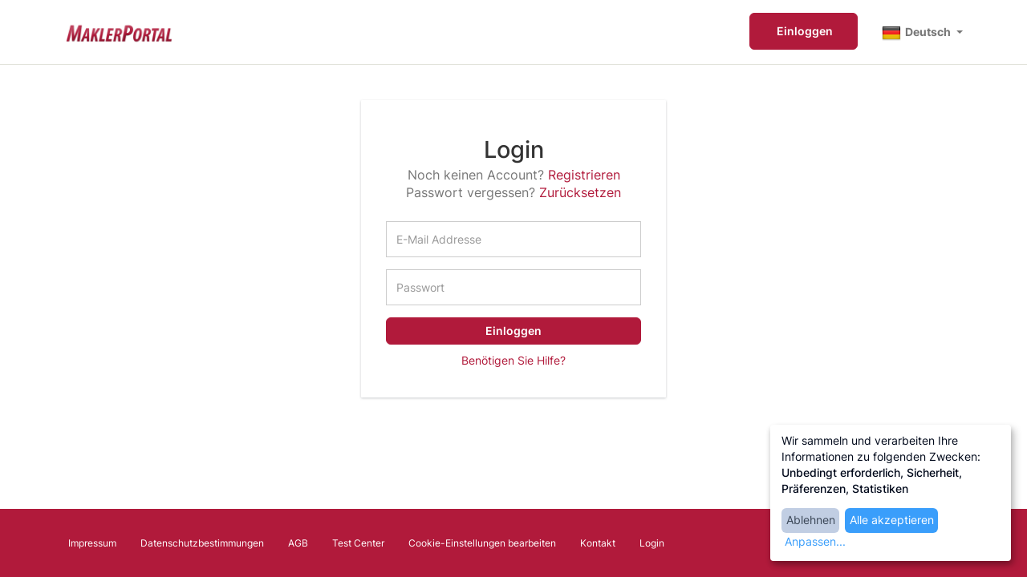

--- FILE ---
content_type: text/html; charset=UTF-8
request_url: https://app.maklerportal.flexperto.com/login/expert?only=customer&expert_id=1212
body_size: 21490
content:
<!DOCTYPE html>
<html lang="de_DE">
<head>
    <meta charset="UTF-8" />
    <meta name="viewport" content="width=device-width, initial-scale=1.0, maximum-scale=1.0, user-scalable=no" />
    <meta name="csrf-param" content="_csrf">
<meta name="csrf-token" content="k-O3_jQygFFwdISnG4dOTofsNpBi-cLmFUis8nna6WjesuSbZnH5FEA1vfViwyMe0bh_yiSLjLxgfd69CY2FAQ==">
    <title>Einloggen</title>

    <link rel="icon" type="image/png" href="/assets/c-3631b64_p-ff84d86_72675724/favicon.png" />

    <link href="/assets/c-3631b64_p-ff84d86_2998547696/dist/cookie-manager/klaro.css" rel="stylesheet">
<link href="/assets/c-3631b64_p-ff84d86_1753823418/css/bootstrap.css" rel="stylesheet">
<link href="/assets/c-3631b64_p-ff84d86_2998547696/css/common.css" rel="stylesheet">
<link href="/assets/c-3631b64_p-ff84d86_2998547696/dist/marketplace/marketplace.css" rel="stylesheet">
<link href="/assets/c-3631b64_p-ff84d86_3211393477/css/font-awesome.min.css" rel="stylesheet">
<link href="/assets/c-3631b64_p-ff84d86_1032959339/css/marketplace.css" rel="stylesheet">
<style>
:root {
    --fx-theme-primary-main: #117CE0;
    --fc-now-indicator-color: #EB4F27;
}
</style>
<script type="text/javascript" src="/assets/c-3631b64_p-ff84d86_3844415968/theme.js"></script>
<script type="text/javascript" src="/assets/c-3631b64_p-ff84d86_2998547696/js/cookie-manager/config.js" defer></script>
<script type="text/javascript" src="/assets/c-3631b64_p-ff84d86_2998547696/js/cookie-manager/klaro.js" defer></script>
<script type="text/javascript" src="/assets/c-3631b64_p-ff84d86_2998547696/js/cookie-manager/cookie-manager.js" defer></script>
<script type="text/javascript" src="/assets/c-3631b64_p-ff84d86_2998547696/js/heap/index.js" defer></script>
<script src="/assets/c-3631b64_p-ff84d86_1883433231/jquery.js"></script>
<script id="momus" src="//wss.live.flexperto.com/momus/api/1.0/logger.min.js"></script>
<script src="/assets/c-3631b64_p-ff84d86_1581892436/global.js"></script>
<script src="/assets/c-3631b64_p-ff84d86_668220375/logger.js"></script>
<script id="presence" src="https://internal.live.flexperto.com/presence/8025/presence.min.js"></script>
<script src="/assets/c-3631b64_p-ff84d86_766515180/presence.js"></script>
<script>var JS_DEBUG = false;
var current_lang = "de";
var base_url = "";
var FLAG_DESKTOP_NOTIFICATIONS = true;
            window.Fx = window.Fx || {};
            if (window.Fx.Theme) {
                window.Fx.theme = window.Fx.theme || window.Fx.Theme();
            }
        window.KLARO_TRANSLATIONS = {"consentModal":{"title":"Informationen, die wir sammeln","description":"Hier k\u00f6nnen Sie die Informationen sehen und anpassen, die wir \u00fcber Sie sammeln.","privacyPolicy":{"name":"Datenschutz-Bestimmungen","text":"Um mehr zu erfahren, lesen Sie unsere {privacyPolicy}","link":"\/info\/privacy-policy"}},"consentNotice":{"changeDescription":"Seit Ihrer letzten Anmeldung wurden \u00c4nderungen durchgef\u00fchrt. Bitte aktualisieren Sie Ihre Einwilligung","description":"Wir sammeln und verarbeiten Ihre Informationen zu folgenden Zwecken: {purposes}","learnMore":"Anpassen","privacyPolicy":{"name":"Datenschutz-Bestimmungen"},"imprint":{"name":"Impressum"}},"ok":"Akzeptieren","save":"Speichern","decline":"Ablehnen","close":"Schlie\u00dfen","acceptAll":"Alle akzeptieren","acceptSelected":"Auswahl akzeptieren","purposeItem":{"app":"app","apps":"Apps"},"app":{"disableAll":{"title":"Alle Cookies aktivieren\/deaktivieren","description":"Nutzen Sie diesen Schalter um alle Cookies zu aktivieren\/deaktivieren"},"optOut":{"title":"(Opt-Out)","description":"Diese Anwendung wird standardm\u00e4\u00dfig geladen (Sie k\u00f6nnen diese aber deaktivieren)"},"required":{"title":" ","description":"Diese Applikation ist immer vorausgesetzt"},"purposes":"Zwecke","purpose":"Kategorie"},"poweredBy":"","purposes":{"security":"Sicherheit","strictlyNecessary":"Unbedingt erforderlich","preference":"Pr\u00e4ferenzen","statistic":"Statistiken","marketing":"Marketing"},"authentication":{"title":"Authentifizierung ","description":"Name: PHPSESSID, SERVERID; Verarbeitung durch: Flexperto; Dauer: Session; Beschreibung: Dieses Cookie wird f\u00fcr PHP Applikationen ben\u00f6tigt. Es speichert und identifiziert eine eindeutige User Session ID um die Session auf der Webseite zu managen. Es wird nach Beendigung der Session gel\u00f6scht."},"authorization":{"title":"Autorisierung","description":"Name: LWS_USER_TOKEN; Verarbeitung durch: Flexperto; Dauer: Session; Beschreibung: Dieses Cookies autorisiert einen Nutzer f\u00fcr ein Meeting oder einen Account via einem internen Token. Es ist notwendig um an einem Flexperto-Meeting teilzunehmen."},"csrfToken":{"title":"Cross-Site-Request-Forgery","description":"Name: _csrf; Verarbeitung durch: Flexperto; Dauer: Session; Beschreibung: Dieses Cookie ist erforderlich f\u00fcr die Sicherheit der Webseite und des Benutzers. Es gew\u00e4hrleistet sicheres Surfen f\u00fcr den Nutzer in dem Cross-site-request-forgery verhindert wird."},"cookieManager":{"title":"Cookie Manager","description":"Name: cookieManager; Verarbeitung durch: Flexperto; Dauer: 1 Jahr; Beschreibung: Dieses Cookie speichert die Einstellungen im Cookie Banner"},"cobrowsingSession":{"title":"Cobrowsing Sitzung","description":"Name: cobro_session, surfly_*; Verarbeitung durch: Flexperto; Dauer: Session; Beschreibung: Dieses Cookie wird f\u00fcr die Funktionalit\u00e4t des Co-Browsings ben\u00f6tigt. Es verarbeitet die Session-ID und die Einstellungen des Mandanten."},"opentokClientId":{"title":"Opentok Kunden-Id","description":"Name: opentok_client_id, opentok-network-test; Verarbeitung durch: Flexperto, Vonage; Dauer: opentok-network-test 7 days, opentok_client_id local storage; Beschreibung: Dieses Cookie wird durch Flexpertos WebRTC Provider gesetzt. Es speichert den genutzten Browser und Betriebssystem und ist zwingend notwendig um an einem Flexperto Meeting teilzunehmen."},"hCaptcha":{"title":"hCaptcha","description":"Name: newassets.hcaptcha.com; Verarbeitung durch: Flexperto, hCaptcha; Dauer: Lokaler Speicher, Session; Beschreibung: Dieses Cookie ist notwendig, um Bot- oder DDoS-Attacken zu verhindern. Es speichert einen internen Token."},"coworkerCalSync":{"title":"Mitarbeiterkalender-Synchronisation","description":"Erm\u00f6glicht das Speichern ausgew\u00e4hlter Kalender von Kollegen auf dem Dashboard"},"googleMaps":{"title":"Google Maps","description":"Name: consent; Verarbeitung durch: Flexperto, Google; Dauer: Lokaler Speicher; Beschreibung: Dieses Cookie erlaubt die Anzeige des B\u00fcros auf Google Maps im Beraterprofil."},"appLanguage":{"title":"App Sprache","description":"Name: app_language; Verarbeitung durch: Flexperto; Dauer: 1 Jahr; Beschreibung: Dieses Cookie speichert die lokale Sprache des Besuchers."},"mixpanel":{"title":"Mixpanel","description":"Statistiktool zum Verst\u00e4ndnis des Benutzerverhaltens"},"heap":{"title":"Heap","description":"Name: _hp2_ses_props\u2026, _hp2_id\u2026, _hp2_hld\u2026; Verarbeitung durch: Flexperto, Heap; Dauer: 13 Monate; Beschreibung: Dieses Cookie wird von Heap Analytics gesetzt. Es sammelt Daten dar\u00fcber, wie Besucher die Webseite nutzen und wird zu deren Verbesserung genutzt. Die Daten werden in anonymisierter Form erhoben (Anzahl an Besuchern, von welchen Seiten kommen die Besucher, welche Seiten wurden besucht)."},"themisMuteStates":{"title":"Meetingraum - Stummschalten von Statusmeldungen","description":"Speichern des Stummschaltzustands der Ger\u00e4te im Meetingraum"},"themisDeviceSelector":{"title":"Meetingraum - Ger\u00e4teauswahl","description":"Speichern der im Ger\u00e4tew\u00e4hler ausgew\u00e4hlten Ger\u00e4te im Meetingraum"},"themisHint":{"title":"Meetingraum - Hinweis","description":"Speichern, wenn der Hinweis im Besprechungsraum angezeigt wurde, damit er nicht mehrfach angezeigt wird"},"momusCache":{"title":"Protokollierung","description":"Name: momusCache; Verarbeitung durch: Flexperto; Dauer: Lokaler Speicher; Beschreibung: Dieses Cookie protokolliert die Nutzerinteraktionen mit Flexperto und hilft beim Debugging. Es werden die Nutzerinteraktionen inklusive ID und Mandant gespeichert. "},"testcenter_bypass":{"title":"Test Center","description":"Name: testcenter_bypass; Verarbeitung durch: Flexperto; Dauer: 24 Stunden; Beschreibung: Dieses Cookie speichert, ob das Testcenter vor einem Flexperto Meeting angezeigt werden soll oder nicht."},"singleSignOn":{"title":"Single Sign-On","description":"Name: saml_{ID}; Verarbeitung durch: Flexperto, SAML Provider; Dauer: Session; Beschreibung: Dieses Cookie unterst\u00fctzt bei dem Austausch des SAML-Tokens zwischen Flexperto und dem SAML-Provider. Es wird die Domain, ein Zeitstempel, SAML Token und E-Mail-Adresse verarbeitet."}};
        window.KLARO_DOMAIN = '';
        window.KLARO_TOGGLES = '{"enableSurfly":true,"enableCoworkerCalendarSync":false,"enableExpertMap":true,"enableLanguage":true,"enableMixpanel":false,"enableSingleSignOn":false,"enableHeap":true}';
        window.KLARO_EXTERNAL_COOKIES = [{"cookieId":"momusCache","source":"momus","name":"Logging","description":"Logs the events that happen in our app for easier debugging","category":"strictlyNecessary","cookies":[],"localStorage":["^momusCache$"],"sessionStorage":[],"toggles":{"enableMomus":true},"gtmTrigger":null},{"cookieId":"testcenter_bypass","source":"testcenter","name":"Test Center","description":"Saving the result of the test, so the user is not redirected anymore to testcenter page","category":"preference","cookies":["^testcenter_bypass$"],"localStorage":[],"sessionStorage":[],"toggles":{"enableTestCenter":true},"gtmTrigger":null}];
window.HEAP_ASSET_URL="https://internal.live.flexperto.com/heap-proxy/80/load?environmentID=733094518";
window.HEAP_TRACKING_URL="https://internal.live.flexperto.com/heap-proxy/80/track";
window.HEAP_ENVIRONMENT_ID=733094518;
window.HEAP_COOKIE_MANAGER_ENABLED=true;
window.HEAP_ROLE=undefined;
window.HEAP_IDENTITY=undefined;
window.HEAP_IDENTITY_CREATED_AT=undefined;
window.HEAP_DISABLE_TEXT_CAPTURE=true;
window.HEAP_TENANT="maklerportal";
            (function(){
                window.MARKETPLACE_LANG_SWITCH_URL = '/language';
            })();

window.jsTranslations = {
    'snackbarReadMessage' : 'lesen',
    'snackbarDismiss': 'Ablehnen',
    'meetingDeclinedSuccess': 'Anfrage erfolgreich abgelehnt',
    'meetingDeclinedFailure': 'Anfrage wurde nicht erfolgreich abgelehnt',
    'profileLinkCopySuccess': 'Profil Link erfolgreich kopiert! ',
    'profileLinkCopyFailure': 'Profil Link konnte nicht in die Zwischenablage kopiert werden, bitte kopieren Sie folgenden Link: ',
    'meetingAcceptedSuccess': 'Anfrage erfolgreich angenommen',
    'meetingAcceptedFailure': 'Anfrage wurde nicht erfolgreich angenommen',
    'guestUserName': 'Gast',
    'guestUserInitials': ' G',
    'inboundCallNotification': 'Sofort-Gespräch-Anfrage von {client-name} ',
}

function configureMomus() {

  var meetingDetails = {"meetingId":"0","sessionId":"0","meetingType":"","meetingCounterpartUserId":"0"};
  window.MOMUS_TENANT_ID = "maklerportal";
  window.LWS_TENANT_URL = location.origin || location.protocol + "//" + location.hostname + (location.port ? ':' + location.port: '');
  window.MOMUS_USER_ID = "0" || "0";
  window.MOMUS_USER_ROLE = "GUEST" || "";
  window.MOMUS_ACCOUNT_ID = "0" || "0";
  window.MOMUS_MEETING_ID = meetingDetails.meetingId || "0";
  window.MOMUS_MEETING_COUNTERPART_ID = meetingDetails.meetingCounterpartUserId || "0";
  window.MOMUS_SESSION_ID = meetingDetails.sessionId || "0";
  window.MOMUS_SESSION_TYPE = meetingDetails.meetingType || "";
  window.MOMUS_VERSION = "1.0.0" || "1.0.0";

  //log unhandled rejections
  window.onunhandledrejection = function(event) {
    var timeStampInMs = window.performance && window.performance.now && window.performance.timing && window.performance.timing.navigationStart ? window.performance.now() + window.performance.timing.navigationStart : Date.now();
    var momusError = {
      host: window.location.host,
      title: "Unhandled rejection",
      context: "An unhandled rejection occured",
      timestamp: timeStampInMs,
      level: "crit",
      _level: 2,
      type: "event",
      _facility: "client",
      _data:{}
    };

    if(event.detail){
      momusError._data.error = event.detail;
    }
    else if(event.reason){
      momusError._data.error = event.reason;
    }

    if(window.Momus && Momus.log && Momus.log.crit){
      Momus.log.crit(momusError);
    }
    return false;
  };

  //log uncaught errors
  window.onerror = function (msg, url, lineNo, columnNo, error) {
    var timeStampInMs = window.performance && window.performance.now && window.performance.timing && window.performance.timing.navigationStart ? window.performance.now() + window.performance.timing.navigationStart : Date.now();
    var momusError = {
      host: window.location.host,
      title: msg,
      context: "An uncaught exception occured in "+ url +" at line number "+ lineNo +" and column "+ columnNo,
      timestamp: timeStampInMs,
      level: "crit",
      _level: 2,
      type: "event",
      _facility: "client",
      _data:{}
    };

    if(error){
      momusError._data.error = error;
    }
    if(window.Momus && Momus.log && Momus.log.crit){
      Momus.log.crit(momusError);
    }
    return false;
  };

  }
configureMomus();
if (window.Fx && window.Fx.initLogger) {
  window.Fx.Logger = window.Fx.initLogger(false, window.Momus)
}</script></head>

<body class="marketplace login user body">
    
    

    <div class="flx-sections wrap smaller-top">
        
<div class="browser-warning">
            <div class="warning-container">
        <a 
           href="https://flexperto.enchanthq.com/article/252/welche-browser-werden-von-flexperto-untersttzt" target="_blank" class="help-link">
            <i class="warning-icon fa fa-exclamation-triangle"></i>
            <span class="warning-text">Sie verwenden einen nicht unterstützten Browser, was potenziell Probleme bei der Nutzung verursachen kann. Klicken Sie hier, um die unterstützten Browser anzuzeigen</span>
                     
        </a>
        <button id='dismiss-button' type="button" class="back btn btn-default">
                            Ausblenden                        </button>
        
        </div>
        
    </div>
                    <div class="top-bar">
                
        <div class="top-bar-inside container">

            <nav id="w1" class="navbar-default bg-white navbar"><div class="navbar-header"><button type="button" class="navbar-toggle" data-toggle="collapse" data-target="#w1-collapse"><span class="sr-only">Toggle navigation</span>
<span class="icon-bar"></span>
<span class="icon-bar"></span>
<span class="icon-bar"></span></button><a class="navbar-brand" href="/marketplace"><img src="/assets/c-3631b64_p-ff84d86_1032959339/images/common/logo.png" alt=""></a></div><div id="w1-collapse" class="collapse navbar-collapse"><ul id="w2" class="navbar-nav navbar-right navbar-main nav"><li class="active"><a id="marketplace_login_button" class="btn btn-primary btn-invert login-button" href="/login/expert?only=customer&amp;expert_id=1212"><i class="fa 0"></i> Einloggen</a></li></ul></div></nav>
                            <div class="language-dropdown-wrapper">
                    <div class="language-dropdown dropdown">
                        <a class="language-dropdown__toggle header-link dropdown-toggle" href="#" data-toggle="dropdown" aria-expanded="false">
                            <i class="flag flag-de language-dropdown__toggle-flag"></i>
                            <span class="language-dropdown__toggle-locale-name">Deutsch</span>
                            <i class="caret"></i>
                        </a>
                        <ul class="language-dropdown__menu dropdown-menu dropdown-menu-right">
                                                            <li class="locale language-dropdown-menu__item dropdown-menu__item">
                                    <a href="/de/login/expert?only=customer&expert_id=1212" class="dropdown-menu__link language-dropdown-menu__link language-dropdown-menu__link--active" data-lang="de">
                                        <i class="flag flag-de"></i>
                                        <span class="language-dropdown-menu__item-name">Deutsch</span>
                                    </a>
                                </li>
                                                                <li class="locale language-dropdown-menu__item dropdown-menu__item">
                                    <a href="/en/login/expert?only=customer&expert_id=1212" class="dropdown-menu__link language-dropdown-menu__link " data-lang="en">
                                        <i class="flag flag-en"></i>
                                        <span class="language-dropdown-menu__item-name">English</span>
                                    </a>
                                </li>
                                                        </ul>
                    </div>
                </div>
                    </div>
            </div>
        
        
        <div class="container user login expert">

<div class="panel panel-sm"

    >
        
    <h1 class="text-center">Login</h1>

    
    <p class="text-center text-muted">
                                    Noch keinen Account? <a href="/expert/new">Registrieren</a><br>
                                                        Passwort vergessen? <a href="/user/request-password-reset?identity=expert">Zurücksetzen</a><br>
                    
        
            </p>

<form id="w0" action="/login/expert" method="post">
<input type="hidden" name="_csrf" value="k-O3_jQygFFwdISnG4dOTofsNpBi-cLmFUis8nna6WjesuSbZnH5FEA1vfViwyMe0bh_yiSLjLxgfd69CY2FAQ==">
<input type="hidden" id="loginform-identityname" name="LoginForm[identityName]" value="expert"><input type="hidden" name="redirect">
    <div class="container-fluid">
        <div class="row">
            <div class="col-sm-12">
                <div class="form-group field-loginform-username">
<input type="text" id="loginform-username" class="form-control input-flat" name="LoginForm[username]" placeholder="E-Mail Addresse">

<div class="help-block"></div>
</div>            </div>
        </div>
    </div>

    <div class="container-fluid">
        <div class="row">
            <div class="col-sm-12">
                <div class="form-group field-loginform-password">
<input type="password" id="loginform-password" class="form-control input-flat" name="LoginForm[password]" placeholder="Passwort">

<div class="help-block"></div>
</div>            </div>
        </div>
    </div>

     
    <div class="container-fluid">
        <div class="row">
        </div>
    </div>


    <div class="container-fluid">
        <div class="row">
            <div class="col-sm-12">
                <button type="submit" class="btn btn-primary btn-block login-button loging submit" name="login-button">Einloggen</button>            </div>
        </div>
    </div>

    <div class="container-fluid">
        <div class="row">
            <div class="text-center col-sm-12">
                <a class="support-link" href="mailto:support@flexperto.com">Benötigen Sie Hilfe?</a>            </div>
        </div>
    </div>

</form>    </div>
</div>
    </div>

            <footer class="marketplace-footer">
            <div class="container">
                <ul id="w4" class="inline nav"><li><a href="/marketplace"> <img src="/assets/c-3631b64_p-ff84d86_1032959339/images/common/logo-inverted.png" alt="" /></a></li>
<li><a href="https://flexperto.com/de/legal/impressum/" target="_blank"> Impressum</a></li>
<li><a href="https://flexperto.com/privacy-policy/" target="_blank"> Datenschutzbestimmungen</a></li>
<li><a href="https://flexperto.com/de/legal/agb/" target="_blank"> AGB</a></li>
<li><a href="/test" target="_self"> Test Center</a></li>
<li><a href="#" onClick="CookieManager.show();return false;"> Cookie-Einstellungen bearbeiten</a></li>
<li><a href="contact"> Kontakt</a></li>
<li class="active"><a href="/login/expert"> Login</a></li></ul>            </div>
        </footer>
    
        <div id="flx-call-inbound"></div>

    <script src="/assets/c-3631b64_p-ff84d86_4292109661/yii.js"></script>
<script src="/assets/c-3631b64_p-ff84d86_4292109661/yii.validation.js"></script>
<script src="/assets/c-3631b64_p-ff84d86_4292109661/yii.activeForm.js"></script>
<script src="/assets/c-3631b64_p-ff84d86_2998547696/dist/marketplace/marketplace.js"></script>
<script src="/assets/c-3631b64_p-ff84d86_2998547696/dist/dashboard/browser.js"></script>
<script src="/assets/c-3631b64_p-ff84d86_1753823418/js/bootstrap.js"></script>
<script>jQuery(function ($) {
jQuery('#w0').yiiActiveForm([{"id":"loginform-username","name":"username","container":".field-loginform-username","input":"#loginform-username","validate":function (attribute, value, messages, deferred, $form) {yii.validation.required(value, messages, {"message":"E-Mail darf nicht leer sein."});}},{"id":"loginform-password","name":"password","container":".field-loginform-password","input":"#loginform-password","validate":function (attribute, value, messages, deferred, $form) {yii.validation.required(value, messages, {"message":"Passwort darf nicht leer sein."});}}], []);
});</script></body>
</html>


--- FILE ---
content_type: text/css
request_url: https://app.maklerportal.flexperto.com/assets/c-3631b64_p-ff84d86_2998547696/css/common.css
body_size: 16615
content:
/* !!!!!!!!!!!!!!!!!!!!!!!!!!!!!!!!!!!!!!!!!!!!!!!!!!!!!!!!!!!!!!!!!!!!!!!!!!!!!

This css file is shared by adminLTE dashboard, marketplace, info pages, and expert profile. Only exception is the ace theme which doesn't use this css.

This css file is divided into following sections:

- GENERAL CSS
- CALENDAR
- SCHEDULING
- DASHBOARD-BOX
- BUTTONS
- HELPERS
- OTHER : if you're unsure where to put things, put it here

media queries are at the end of each section

!!!!!!!!!!!!!!!!!!!!!!!!!!!!!!!!!!!!!!!!!!!!!!!!!!!!!!!!!!!!!!!!!!!!!!!!!!!!! */

/* <<<<@ GENERAL CSS @>>>>  */

h1,
h2,
h3,
h4,
h5,
h6 {
  font-family: 'Inter', sans-serif;
  font-weight: 500;
}

strong,
b {
  font-family: 'Inter', sans-serif;
  font-weight: 500;
}

i {
  font-family: 'Inter', sans-serif;
  font-style: italic;
}

strong i,
b i,
i strong,
i b {
  font-family: 'Inter', sans-serif;
  font-weight: 500;
}

html,
body {
  font-family: 'Inter', sans-serif;
  font-size: 16px;
  min-height: 100vh;
}

/* add sorting icons to gridview sort links */
a.asc:after,
a.desc:after {
  position: relative;
  top: 1px;
  display: inline-block;
  font-family: 'Glyphicons Halflings';
  font-style: normal;
  font-weight: normal;
  line-height: 1;
  padding-left: 5px;
}

a.asc:after {
  content: /*"\e113"*/ '\e151';
}

a.desc:after {
  content: /*"\e114"*/ '\e152';
}

.fpt-box-dashboard a.asc:after {
  content: none;
}

.fpt-box-dashboard a.desc:after {
  content: none;
}

.sort-numerical a.asc:after {
  content: '\e153';
}

.sort-numerical a.desc:after {
  content: '\e154';
}

.sort-ordinal a.asc:after {
  content: '\e155';
}

.sort-ordinal a.desc:after {
  content: '\e156';
}

.hint-block {
  display: block;
  margin-top: 5px;
  color: #999;
}

.error-summary {
  color: #a94442;
  background: #fdf7f7;
  border-left: 3px solid #eed3d7;
  padding: 10px 20px;
  margin: 0 0 15px 0;
}

.site-error {
  padding-top: 100px;
}

.box-title input {
  width: calc(100% - 30px);
}

.media {
  margin-top: 15px;
}

.media:first-child {
  margin-top: 0;
}

.media-right,
.media > .pull-right {
  padding-left: 10px;
}

.media-left,
.media > .pull-left {
  padding-right: 10px;
}

.media-left,
.media-right,
.media-body {
  display: table-cell;
  vertical-align: top;
}

.media-middle {
  vertical-align: middle;
}

.media-bottom {
  vertical-align: bottom;
}

.media-heading {
  margin-bottom: 5px;
  margin-top: 0;
}

.media-list {
  list-style: outside none none;
  padding-left: 0;
}

.fa-office:before {
  content: '';
}

.fa-online:before {
  content: '';
}

.fa-text:before {
  content: '';
}

.fa-video:before {
  content: '';
}

.fa-expert_calls:before {
  content: '';
}

.fa-experts_office:before {
  content: '\f015';
}

.fa-async:before {
  content: '';
}

.fa.fa-service-text:before {
  content: '';
}

.fa.fa-service-video:before {
  content: '';
}

.fa.fa-service-expert_calls:before {
  content: '';
}

.fa.fa-service-experts_office:before {
  content: '';
}

.media-object {
  display: block;
}

.content-subheader .btn.btn-primary,
.content-subheader .btn.btn-primary:hover,
.content-subheader .btn.btn-primary:active {
  background: #001946;
  color: #ffffff;
}

/* <<<<@ SCHEDULING @>>>>  */

.schedule .box-title {
  font-family: 'Inter', sans-serif;
  font-weight: 500;
}

.schedule-date .fc-ltr .fc-time-grid .fc-event-container {
  margin: 0;
}

.schedule-date .fc-event {
  border-top-width: 0px;
  border-right-width: 0px;
  border-bottom-width: 0px;
  border-left-width: 5px;
  -moz-border-radius: 0;
  -webkit-border-radius: 0;
  border-radius: 0;
}

.schedule-date .fc-event .fc-time,
.schedule-date .fc-event .fc-title {
  padding-left: 5px;
  padding-top: 3px;
  font-weight: bold;
}

.schedule-date .fc-event.busy {
  border-left-width: 0;
  opacity: 100%;
}

.schedule-date .fc-event.external-busy {
  opacity: 100%;
  background-color: #ecf0f5 !important;
}

.schedule-date .fc-event.busy .fc-time {
  display: none;
}

.schedule-date .fc-event.busy .fc-bg {
  background-color: #f2f5f6;
  opacity: 1;
}

.box .box-body .fc {
  margin-top: 0;
}

.fc button {
  height: 2rem;
  background-color: #fff;
}
.fc button:hover {
  background-color: #eee;
}

.box .box-body .fc-toolbar.fc-header-toolbar {
  display: flex;
  background-color: inherit;
}
.fc-toolbar .fc-left {
  justify-content: flex-start;
  order: 1;
}
.fc-toolbar .fc-center {
  justify-content: center;
  flex: 1;
  order: 2;
}
.fc-toolbar .fc-right {
  justify-content: flex-end;
  order: 3;
}

.box .box-body .fc-center h2,
.box .box-body .fc-right h2 {
  font-size: 15px;
  line-height: 2rem;
  color: #666;
  padding: 0;
  float: none;
}

.skin-blue .box-body .fc-header-toolbar {
  padding-left: 10px;
  padding-right: 10px;
  background: #fafafa;
  box-shadow: inset 0 -3px 1px rgba(0, 0, 0, 0.02);
}

.session-postpone .fc-header-toolbar {
  padding-left: 10px !important;
  padding-right: 10px !important;
}

.skin-blue .fc-header-toolbar {
  margin-bottom: 0;
}

.fc-left .fc-button {
  margin-left: -1px;
}

.fc-left .fc-today-button {
  margin-left: 0.6em;
  margin-bottom: 0;
}

.marketplace .fc-today-button {
  border-bottom-color: #2698ba !important;
  background-color: #5bc0de !important;
}
.fc-today-button.fc-state-disabled {
  color: #fff;
  background-color: #ddd !important;
  border-color: #bbb !important;
}

.schedule-date .fc-today-button {
  color: #fff;
  text-shadow: 0 0 0 transparent;
  border-width: 1px;
  font-size: 0.9em;
}

.schedule-date .fc-draggable {
  overflow: visible;
}

.fc-event .close {
  position: absolute;
  top: -8px;
  right: -8px;
  background-color: rgb(47, 177, 0);
  width: 18px;
  height: 18px;
  border-radius: 100%;
  box-shadow: 0 0 3px 0 rgba(25, 62, 0, 0.5);
  opacity: 1;
  color: rgb(38, 119, 0);
  font-size: 11px;
  padding: 3px;
  z-index: 99;
  text-align: center;
}

.fc-scroller td:last-child .close {
  right: 0;
}

.fc-content-skeleton .fc-time-grid-event[style*='top: 0px;'] .close {
  top: 0;
}

.schedule-date .close {
  background-color: #486c78;
  color: white !important;
}

.fpt-box-body {
  padding-left: 0;
  padding-right: 0;
}

.fpt-progress-back {
  display: inline-block;
  width: 100px;
  height: 19px;
  padding: 0px;
  font-size: 12px;
  text-align: center;
  min-width: 23px;
}

.fpt-schedule-progress {
  margin-top: 3px;
  display: inline-flex;
  width: calc(100% - 120px);
  float: right;
}

.fpt-schedule-progress .progress {
  width: 100%;
  margin-bottom: 0px;
  -moz-border-radius: 0;
  -webkit-border-radius: 0;
  border-radius: 0;
}

.container-fluid.fpt-cf {
  padding-left: 10px;
  padding-right: 10px;
}

.container-fluid.fpt-cf hr {
  margin-bottom: 10px;
  margin-top: 10px;
}

.container-fluid.fpt-cf2 {
  padding-left: 0px;
  padding-right: 0px;
}

.fpt-box3 .dashboard-box {
  margin-left: 10px;
  margin-right: 10px;
}
.fpt-box3 .dashboard-box,
.content .fpt-box3 .dashboard-box {
  margin-left: 10px;
  margin-right: 10px;
}

.fpt-box3 {
  padding-top: 10px;
}

.fpt-p3 .media-body.fpt-media-body {
  line-height: 18px;
  padding-right: 10px;
}
.fpt-p3 {
  padding-bottom: 3px;
}

.fpt-p3 .media-left,
.fpt-p3 .media-body,
.fpt-p3 {
  overflow: visible;
}

.fpt-p3 .media {
  margin-top: 0px;
}

.fpt-media-left2 {
  text-align: right;
}

.fpt-media-left2 .text-muted {
  float: right;
  width: 180px;
  padding-right: 5px;
}

.title-desc-form {
  padding-right: 10px;
}

.fpt-progress-back {
  display: inline-block;
  width: 100px;
  height: 19px;
  padding: 0px;
  font-size: 12px;
  text-align: center;
  min-width: 23px;
}

.thanks-buttons {
  padding-left: 10px;
  padding-right: 10px;
}

.schedule-process-bar .back {
  float: left;
  width: 70px;
}
.schedule-process-bar .back .btn {
  border-width: 0;
}
.schedule-process-bar .process {
  margin-left: 80px;
}

/* <<<<@ DASHBOARD-BOX @>>>>  */

.dashboard-box {
  background-color: white;
  box-shadow: 0 1px 3px rgba(0, 0, 0, 0.1);
  margin-bottom: 20px;
}

.dashboard-box .service-type,
.dashboard-box .duration {
  float: left;
}

.dashboard-box.invite .duration {
  float: none;
}

.dashboard-box a:hover,
.dashboard-box a:active,
.dashboard-box a:focus {
  text-decoration: none;
}

.dashboard-box .media-left,
.dashboard-box .media-right {
  padding: 10px;
}

.dashboard-box .media-left {
  width: 58px;
  text-align: center;
  vertical-align: top;
}

.dashboard-box .media-left .fa {
  font-size: 38px;
  color: #666;
}

.dashboard-box .media-body {
  padding-top: 12px;
}

.dashboard-box .media-body a:not(.btn) {
  color: #333;
}

.dashboard-box .media-right {
  white-space: nowrap;
  min-width: 120px;
  text-align: right;
}

.dashboard-box .description {
  color: #555;
}

.dashboard-box .conditions {
  padding-top: 5px;
  padding-bottom: 5px;
  line-height: 16px;
  text-align: right;
}

.dashboard-box .fa-experts_office {
  margin-top: 6px;
}

.dashboard-box .fa-expert_calls {
  margin-top: 3px;
}

.dashboard-box .description:hover {
  max-height: none;
  color: #333;
}

.dashboard-box.manage.hidden {
  display: block !important;
  opacity: 0.6;
  visibility: visible !important;
}

@media screen and (max-width: 560px) {
  /* line 27, ../../src/general/components/_dashboard-box.scss */
  .dashboard-box .media-right {
    display: block;
    text-align: left;
    padding-left: 58px;
  }
}

.dashboard-subscription-reminder {
  background: #fcf8e3;
  font-size: 12px;
  position: fixed;
  width: 100%;
  z-index: 100;
}

.dashboard-subscription-reminder a {
  color: #000;
  text-decoration: none;
}

.fixed .dashboard-subscription-helper {
  top: 49px !important;
}

.fixed .dashboard-subscription-content-helper {
  padding-top: 100px;
}

/* <<<<@ BUTTONS @>>>>  */

.sell .btn-flat {
  width: 100px;
  float: right;
}

@media (max-width: 767px) {
  .sell .btn-flat {
    width: 100%;
    margin-bottom: 10px;
  }
}

.btn-flat {
  -moz-border-radius: 0;
  -webkit-border-radius: 0;
  border-radius: 0;
}

.dropdown-toggle.hide-caret .caret {
  display: none;
}

.radiobtn-menu {
  display: -ms-flexbox;
  display: flex;
}
.radiobtn-menu .radio {
  margin-left: -2px;
  margin-top: 0;
  flex: 1;
  max-width: 200px;
}
.radiobtn-menu .radio:first-child {
  margin-left: 0;
}
.radiobtn-menu label {
  display: -ms-flex;
  display: flex;
  align-items: center;
  justify-content: center;
  width: 100%;
  height: 100%;
  text-align: center;
  color: #446369;
  border: 2px solid #446369;
  padding: 10px;
}
.radiobtn-menu .radio:first-child label {
  border-top-left-radius: 4px;
  border-bottom-left-radius: 4px;
}
.radiobtn-menu .radio:last-child label {
  border-top-right-radius: 4px;
  border-bottom-right-radius: 4px;
}
.radiobtn-menu .selected label {
  background-color: #446369;
  color: #fff;
}
.radiobtn-menu input[type='radio'] {
  display: none;
}

/* <<<<@ HELPERS @>>>>  */

.flex-container {
  display: flex;
}

.container-fluid.no-padding {
  padding: 0;
}
.row.expand {
  margin-right: -15px;
}

.spacer {
  width: 100%;
}

.spacer.half {
  height: 16px;
}

.ie10-only-block {
  display: none;
}

/* IE10 */
@media screen and (min-width: 0\0) {
  .ie10-only-block {
    display: block;
  }
}

@media (min-width: 1200px) and (max-width: 1599px) {
  .hidden-lg {
    display: none !important;
  }
}

.visible-xl-block,
.visible-xl-inline,
.visible-xl-inline-block,
.visible-xl {
  display: none !important;
}

@media (min-width: 1600px) {
  .container {
    width: 1570px;
  }

  .col-xl-1,
  .col-xl-2,
  .col-xl-3,
  .col-xl-4,
  .col-xl-5,
  .col-xl-6,
  .col-xl-7,
  .col-xl-8,
  .col-xl-9,
  .col-xl-10,
  .col-xl-11,
  .col-xl-12 {
    float: left;
  }

  .col-xl-12 {
    width: 100%;
  }

  .col-xl-11 {
    width: 91.66666667%;
  }

  .col-xl-10 {
    width: 83.33333333%;
  }

  .col-xl-9 {
    width: 75%;
  }

  .col-xl-8 {
    width: 66.66666667%;
  }

  .col-xl-7 {
    width: 58.33333333%;
  }

  .col-xl-6 {
    width: 50%;
  }

  .col-xl-5 {
    width: 41.66666667%;
  }

  .col-xl-4 {
    width: 33.33333333%;
  }

  .col-xl-3 {
    width: 25%;
  }

  .col-xl-2 {
    width: 16.66666667%;
  }

  .col-xl-1 {
    width: 8.33333333%;
  }

  .col-xl-pull-12 {
    right: 100%;
  }

  .col-xl-pull-11 {
    right: 91.66666667%;
  }

  .col-xl-pull-10 {
    right: 83.33333333%;
  }

  .col-xl-pull-9 {
    right: 75%;
  }

  .col-xl-pull-8 {
    right: 66.66666667%;
  }

  .col-xl-pull-7 {
    right: 58.33333333%;
  }

  .col-xl-pull-6 {
    right: 50%;
  }

  .col-xl-pull-5 {
    right: 41.66666667%;
  }

  .col-xl-pull-4 {
    right: 33.33333333%;
  }

  .col-xl-pull-3 {
    right: 25%;
  }

  .col-xl-pull-2 {
    right: 16.66666667%;
  }

  .col-xl-pull-1 {
    right: 8.33333333%;
  }

  .col-xl-pull-0 {
    right: auto;
  }

  .col-xl-push-12 {
    left: 100%;
  }

  .col-xl-push-11 {
    left: 91.66666667%;
  }

  .col-xl-push-10 {
    left: 83.33333333%;
  }

  .col-xl-push-9 {
    left: 75%;
  }

  .col-xl-push-8 {
    left: 66.66666667%;
  }

  .col-xl-push-7 {
    left: 58.33333333%;
  }

  .col-xl-push-6 {
    left: 50%;
  }

  .col-xl-push-5 {
    left: 41.66666667%;
  }

  .col-xl-push-4 {
    left: 33.33333333%;
  }

  .col-xl-push-3 {
    left: 25%;
  }

  .col-xl-push-2 {
    left: 16.66666667%;
  }

  .col-xl-push-1 {
    left: 8.33333333%;
  }

  .col-xl-push-0 {
    left: auto;
  }

  .col-xl-offset-12 {
    margin-left: 100%;
  }

  .col-xl-offset-11 {
    margin-left: 91.66666667%;
  }

  .col-xl-offset-10 {
    margin-left: 83.33333333%;
  }

  .col-xl-offset-9 {
    margin-left: 75%;
  }

  .col-xl-offset-8 {
    margin-left: 66.66666667%;
  }

  .col-xl-offset-7 {
    margin-left: 58.33333333%;
  }

  .col-xl-offset-6 {
    margin-left: 50%;
  }

  .col-xl-offset-5 {
    margin-left: 41.66666667%;
  }

  .col-xl-offset-4 {
    margin-left: 33.33333333%;
  }

  .col-xl-offset-3 {
    margin-left: 25%;
  }

  .col-xl-offset-2 {
    margin-left: 16.66666667%;
  }

  .col-xl-offset-1 {
    margin-left: 8.33333333%;
  }

  .col-xl-offset-0 {
    margin-left: 0;
  }

  .visible-xl {
    display: block !important;
  }

  table.visible-xl {
    display: table;
  }

  tr.visible-xl {
    display: table-row !important;
  }

  th.visible-xl,
  td.visible-xl {
    display: table-cell !important;
  }

  .visible-xl-block {
    display: block !important;
  }

  .visible-xl-inline {
    display: inline !important;
  }

  .visible-xl-inline-block {
    display: inline-block !important;
  }

  .hidden-xl {
    display: none !important;
  }
}

@media (min-width: 990px) {
  span.cke_path {
    display: none;
  }

  .customer-avg-instant-session-consent-container,
  .customer-recordingConsent-instant-session-consent-container {
    display: flex;
    align-items: flex-start;
    margin-bottom: 1.5rem;
    margin: 0;
    font-size: 0.875rem;
    gap: 8px;
  }

  .customer-avg-instant-session-consent-container input[type='checkbox'],
  .customer-recordingConsent-instant-session-consent-container
    input[type='checkbox'] {
    height: 20px;
    width: 20px;
    margin: 0;
    flex-shrink: 0;
  }

  .guest-log.btn.btn-primary.btn-invert.login-button {
    width: 100%;
  }

  .pre-join-page .help-block {
    font-size: 0.875rem;
    color: #cb3e20;
  }
}

@media (max-width: 990px) {
  .form-group.field-guestsessionform-agb,
  .form-group.field-guestsessionform-recordingconsent {
    text-align: left;
  }

  .text-or {
    margin-top: 15px;
  }

  .guest-login-instant-session .col-sm-13 {
    padding-left: 15px;
    padding-right: 15px;
  }
}

/* <<<<@ OTHER @>>>>  */

#expert-insurance-industry {
  display: none;
}

#expert-banking-industry {
  display: none;
}

.guest-login-instant-session .col-md-12 .col-sm-13 .text-muted {
  font-size: 90%;
  margin-top: 5px;
}

#add-language-button {
  height: 44px;
  line-height: 28px;
}

.wrap-long-text {
  word-break: break-all;
  -ms-word-wrap: break-word;
  word-wrap: break-word;
}

.white-space-no-wrap {
  white-space: nowrap;
}

.kint-rich {
  position: relative;
  z-index: 10000;
}

/* <<<<@ BASIC SUBSCRIPTION @>>>>  */

.content form.subscription {
  border: none;
  margin: 0;
}

.panel.subscription-upgrade {
  padding: 15px 15px 0;
}

.subscription {
  border: 1px solid #c9cfcf;
}

.subscription-heading {
  background: #f2f5f5;
  border-bottom: none;
  padding: 20px 15px;
}

.subscription-icon {
  padding-top: 12px;
}

.subscription-title {
  margin-top: 5px;
  margin-left: 15px;
}

.subscription-duration {
  margin-top: 3px;
  margin-left: 15px;
}

.well.subscription {
  background: #f2f5f5;
}

.well.subscription hr {
  border-top: 1px solid #b7bcc1;
}

small label {
  font-weight: 300;
}


--- FILE ---
content_type: text/css
request_url: https://app.maklerportal.flexperto.com/assets/c-3631b64_p-ff84d86_2998547696/dist/marketplace/marketplace.css
body_size: 34133
content:
.flag,.has-flag:before{display:inline-block;width:24px;height:24px;background:url(d8bda79698c6c658d1b919d159bd1d57.png) no-repeat}.has-flag:before{content:"";vertical-align:middle}.flag.is-inactive{opacity:.5}.flag-container{display:flex}.flag.flag-ad,.has-flag.flag-ad:before{background-position:0 0}.flag.flag-ae,.has-flag.flag-ae:before{background-position:-24px 0}.flag.flag-af,.has-flag.flag-af:before{background-position:-48px 0}.flag.flag-ag,.has-flag.flag-ag:before{background-position:-72px 0}.flag.flag-ai,.has-flag.flag-ai:before{background-position:-96px 0}.flag.flag-al,.has-flag.flag-al:before{background-position:-120px 0}.flag.flag-am,.has-flag.flag-am:before{background-position:-144px 0}.flag.flag-an,.has-flag.flag-an:before{background-position:-168px 0}.flag.flag-ao,.has-flag.flag-ao:before{background-position:-192px 0}.flag.flag-aq,.has-flag.flag-aq:before{background-position:-216px 0}.flag.flag-ar,.has-flag.flag-ar:before{background-position:-240px 0}.flag.flag-as,.has-flag.flag-as:before{background-position:-264px 0}.flag.flag-at,.has-flag.flag-at:before{background-position:-288px 0}.flag.flag-au,.has-flag.flag-au:before{background-position:-312px 0}.flag.flag-aw,.has-flag.flag-aw:before{background-position:-336px 0}.flag.flag-ax,.has-flag.flag-ax:before{background-position:-360px 0}.flag.flag-az,.has-flag.flag-az:before{background-position:0 -24px}.flag.flag-ba,.has-flag.flag-ba:before{background-position:-24px -24px}.flag.flag-bb,.has-flag.flag-bb:before{background-position:-48px -24px}.flag.flag-bd,.has-flag.flag-bd:before{background-position:-72px -24px}.flag.flag-be,.has-flag.flag-be:before{background-position:-96px -24px}.flag.flag-bf,.has-flag.flag-bf:before{background-position:-120px -24px}.flag.flag-bg,.has-flag.flag-bg:before{background-position:-144px -24px}.flag.flag-bh,.has-flag.flag-bh:before{background-position:-168px -24px}.flag.flag-bi,.has-flag.flag-bi:before{background-position:-192px -24px}.flag.flag-bj,.has-flag.flag-bj:before{background-position:-216px -24px}.flag.flag-bl,.has-flag.flag-bl:before{background-position:-240px -24px}.flag.flag-bm,.has-flag.flag-bm:before{background-position:-264px -24px}.flag.flag-bn,.has-flag.flag-bn:before{background-position:-288px -24px}.flag.flag-bo,.has-flag.flag-bo:before{background-position:-312px -24px}.flag.flag-br,.has-flag.flag-br:before{background-position:-336px -24px}.flag.flag-bs,.has-flag.flag-bs:before{background-position:-360px -24px}.flag.flag-bt,.has-flag.flag-bt:before{background-position:0 -48px}.flag.flag-bw,.has-flag.flag-bw:before{background-position:-24px -48px}.flag.flag-by,.has-flag.flag-by:before{background-position:-48px -48px}.flag.flag-bz,.has-flag.flag-bz:before{background-position:-72px -48px}.flag.flag-ca,.has-flag.flag-ca:before{background-position:-96px -48px}.flag.flag-cc,.has-flag.flag-cc:before{background-position:-120px -48px}.flag.flag-cd,.has-flag.flag-cd:before{background-position:-144px -48px}.flag.flag-cf,.has-flag.flag-cf:before{background-position:-168px -48px}.flag.flag-cg,.has-flag.flag-cg:before{background-position:-192px -48px}.flag.flag-ch,.has-flag.flag-ch:before{background-position:-216px -48px}.flag.flag-ci,.has-flag.flag-ci:before{background-position:-240px -48px}.flag.flag-ck,.has-flag.flag-ck:before{background-position:-264px -48px}.flag.flag-cl,.has-flag.flag-cl:before{background-position:-288px -48px}.flag.flag-cm,.has-flag.flag-cm:before{background-position:-312px -48px}.flag.flag-cn,.has-flag.flag-cn:before{background-position:-336px -48px}.flag.flag-co,.has-flag.flag-co:before{background-position:-360px -48px}.flag.flag-cr,.has-flag.flag-cr:before{background-position:0 -72px}.flag.flag-cu,.has-flag.flag-cu:before{background-position:-24px -72px}.flag.flag-cv,.has-flag.flag-cv:before{background-position:-48px -72px}.flag.flag-cw,.has-flag.flag-cw:before{background-position:-72px -72px}.flag.flag-cx,.has-flag.flag-cx:before{background-position:-96px -72px}.flag.flag-cy,.has-flag.flag-cy:before{background-position:-120px -72px}.flag.flag-cz,.has-flag.flag-cz:before{background-position:-144px -72px}.flag.flag-de,.has-flag.flag-de:before{background-position:-168px -72px}.flag.flag-dj,.has-flag.flag-dj:before{background-position:-192px -72px}.flag.flag-dk,.has-flag.flag-dk:before{background-position:-216px -72px}.flag.flag-dm,.has-flag.flag-dm:before{background-position:-240px -72px}.flag.flag-do,.has-flag.flag-do:before{background-position:-264px -72px}.flag.flag-dz,.has-flag.flag-dz:before{background-position:-288px -72px}.flag.flag-ec,.has-flag.flag-ec:before{background-position:-312px -72px}.flag.flag-ee,.has-flag.flag-ee:before{background-position:-336px -72px}.flag.flag-eg,.has-flag.flag-eg:before{background-position:-360px -72px}.flag.flag-eh,.has-flag.flag-eh:before{background-position:0 -96px}.flag.flag-er,.has-flag.flag-er:before{background-position:-24px -96px}.flag.flag-es,.has-flag.flag-es:before{background-position:-48px -96px}.flag.flag-et,.has-flag.flag-et:before{background-position:-72px -96px}.flag.flag-eu,.has-flag.flag-eu:before{background-position:-96px -96px}.flag.flag-fi,.has-flag.flag-fi:before{background-position:-120px -96px}.flag.flag-fj,.has-flag.flag-fj:before{background-position:-144px -96px}.flag.flag-fk,.has-flag.flag-fk:before{background-position:-168px -96px}.flag.flag-fm,.has-flag.flag-fm:before{background-position:-192px -96px}.flag.flag-fo,.has-flag.flag-fo:before{background-position:-216px -96px}.flag.flag-fr,.has-flag.flag-fr:before{background-position:-240px -96px}.flag.flag-ga,.has-flag.flag-ga:before{background-position:-264px -96px}.flag.flag-en,.has-flag.flag-en:before{background-position:-288px -96px}.flag.flag-gb,.has-flag.flag-gb:before{background-position:-288px -96px}.flag.flag-gd,.has-flag.flag-gd:before{background-position:-312px -96px}.flag.flag-ge,.has-flag.flag-ge:before{background-position:-336px -96px}.flag.flag-gg,.has-flag.flag-gg:before{background-position:-360px -96px}.flag.flag-gh,.has-flag.flag-gh:before{background-position:0 -120px}.flag.flag-gi,.has-flag.flag-gi:before{background-position:-24px -120px}.flag.flag-gl,.has-flag.flag-gl:before{background-position:-48px -120px}.flag.flag-gm,.has-flag.flag-gm:before{background-position:-72px -120px}.flag.flag-gn,.has-flag.flag-gn:before{background-position:-96px -120px}.flag.flag-gq,.has-flag.flag-gq:before{background-position:-120px -120px}.flag.flag-gr,.has-flag.flag-gr:before{background-position:-144px -120px}.flag.flag-gs,.has-flag.flag-gs:before{background-position:-168px -120px}.flag.flag-gt,.has-flag.flag-gt:before{background-position:-192px -120px}.flag.flag-gu,.has-flag.flag-gu:before{background-position:-216px -120px}.flag.flag-gw,.has-flag.flag-gw:before{background-position:-240px -120px}.flag.flag-gy,.has-flag.flag-gy:before{background-position:-264px -120px}.flag.flag-hk,.has-flag.flag-hk:before{background-position:-288px -120px}.flag.flag-hn,.has-flag.flag-hn:before{background-position:-312px -120px}.flag.flag-hr,.has-flag.flag-hr:before{background-position:-336px -120px}.flag.flag-ht,.has-flag.flag-ht:before{background-position:-360px -120px}.flag.flag-hu,.has-flag.flag-hu:before{background-position:0 -144px}.flag.flag-ic,.has-flag.flag-ic:before{background-position:-24px -144px}.flag.flag-id,.has-flag.flag-id:before{background-position:-48px -144px}.flag.flag-ie,.has-flag.flag-ie:before{background-position:-72px -144px}.flag.flag-il,.has-flag.flag-il:before{background-position:-96px -144px}.flag.flag-im,.has-flag.flag-im:before{background-position:-120px -144px}.flag.flag-in,.has-flag.flag-in:before{background-position:-144px -144px}.flag.flag-iq,.has-flag.flag-iq:before{background-position:-168px -144px}.flag.flag-ir,.has-flag.flag-ir:before{background-position:-192px -144px}.flag.flag-is,.has-flag.flag-is:before{background-position:-216px -144px}.flag.flag-it,.has-flag.flag-it:before{background-position:-240px -144px}.flag.flag-je,.has-flag.flag-je:before{background-position:-264px -144px}.flag.flag-jm,.has-flag.flag-jm:before{background-position:-288px -144px}.flag.flag-jo,.has-flag.flag-jo:before{background-position:-312px -144px}.flag.flag-jp,.has-flag.flag-jp:before{background-position:-336px -144px}.flag.flag-ja,.has-flag.flag-ja:before{background-position:-336px -144px}.flag.flag-ke,.has-flag.flag-ke:before{background-position:-360px -144px}.flag.flag-kg,.has-flag.flag-kg:before{background-position:0 -168px}.flag.flag-kh,.has-flag.flag-kh:before{background-position:-24px -168px}.flag.flag-ki,.has-flag.flag-ki:before{background-position:-48px -168px}.flag.flag-km,.has-flag.flag-km:before{background-position:-72px -168px}.flag.flag-kn,.has-flag.flag-kn:before{background-position:-96px -168px}.flag.flag-kp,.has-flag.flag-kp:before{background-position:-120px -168px}.flag.flag-kr,.has-flag.flag-kr:before{background-position:-144px -168px}.flag.flag-ko,.has-flag.flag-ko:before{background-position:-144px -168px}.flag.flag-kw,.has-flag.flag-kw:before{background-position:-168px -168px}.flag.flag-ky,.has-flag.flag-ky:before{background-position:-192px -168px}.flag.flag-kz,.has-flag.flag-kz:before{background-position:-216px -168px}.flag.flag-la,.has-flag.flag-la:before{background-position:-240px -168px}.flag.flag-lb,.has-flag.flag-lb:before{background-position:-264px -168px}.flag.flag-lc,.has-flag.flag-lc:before{background-position:-288px -168px}.flag.flag-li,.has-flag.flag-li:before{background-position:-312px -168px}.flag.flag-lk,.has-flag.flag-lk:before{background-position:-336px -168px}.flag.flag-lr,.has-flag.flag-lr:before{background-position:-360px -168px}.flag.flag-ls,.has-flag.flag-ls:before{background-position:0 -192px}.flag.flag-lt,.has-flag.flag-lt:before{background-position:-24px -192px}.flag.flag-lu,.has-flag.flag-lu:before{background-position:-48px -192px}.flag.flag-lv,.has-flag.flag-lv:before{background-position:-72px -192px}.flag.flag-ly,.has-flag.flag-ly:before{background-position:-96px -192px}.flag.flag-ma,.has-flag.flag-ma:before{background-position:-120px -192px}.flag.flag-mc,.has-flag.flag-mc:before{background-position:-144px -192px}.flag.flag-md,.has-flag.flag-md:before{background-position:-168px -192px}.flag.flag-me,.has-flag.flag-me:before{background-position:-192px -192px}.flag.flag-mf,.has-flag.flag-mf:before{background-position:-216px -192px}.flag.flag-mg,.has-flag.flag-mg:before{background-position:-240px -192px}.flag.flag-mh,.has-flag.flag-mh:before{background-position:-264px -192px}.flag.flag-mk,.has-flag.flag-mk:before{background-position:-288px -192px}.flag.flag-ml,.has-flag.flag-ml:before{background-position:-312px -192px}.flag.flag-mm,.has-flag.flag-mm:before{background-position:-336px -192px}.flag.flag-mn,.has-flag.flag-mn:before{background-position:-360px -192px}.flag.flag-mo,.has-flag.flag-mo:before{background-position:0 -216px}.flag.flag-mp,.has-flag.flag-mp:before{background-position:-24px -216px}.flag.flag-mq,.has-flag.flag-mq:before{background-position:-48px -216px}.flag.flag-mr,.has-flag.flag-mr:before{background-position:-72px -216px}.flag.flag-ms,.has-flag.flag-ms:before{background-position:-96px -216px}.flag.flag-mt,.has-flag.flag-mt:before{background-position:-120px -216px}.flag.flag-mu,.has-flag.flag-mu:before{background-position:-144px -216px}.flag.flag-mv,.has-flag.flag-mv:before{background-position:-168px -216px}.flag.flag-mw,.has-flag.flag-mw:before{background-position:-192px -216px}.flag.flag-mx,.has-flag.flag-mx:before{background-position:-216px -216px}.flag.flag-my,.has-flag.flag-my:before{background-position:-240px -216px}.flag.flag-mz,.has-flag.flag-mz:before{background-position:-264px -216px}.flag.flag-na,.has-flag.flag-na:before{background-position:-288px -216px}.flag.flag-nc,.has-flag.flag-nc:before{background-position:-312px -216px}.flag.flag-ne,.has-flag.flag-ne:before{background-position:-336px -216px}.flag.flag-nf,.has-flag.flag-nf:before{background-position:-360px -216px}.flag.flag-ng,.has-flag.flag-ng:before{background-position:0 -240px}.flag.flag-ni,.has-flag.flag-ni:before{background-position:-24px -240px}.flag.flag-nl,.has-flag.flag-nl:before{background-position:-48px -240px}.flag.flag-no,.has-flag.flag-no:before{background-position:-72px -240px}.flag.flag-np,.has-flag.flag-np:before{background-position:-96px -240px}.flag.flag-nr,.has-flag.flag-nr:before{background-position:-120px -240px}.flag.flag-nu,.has-flag.flag-nu:before{background-position:-144px -240px}.flag.flag-nz,.has-flag.flag-nz:before{background-position:-168px -240px}.flag.flag-om,.has-flag.flag-om:before{background-position:-192px -240px}.flag.flag-pa,.has-flag.flag-pa:before{background-position:-216px -240px}.flag.flag-pe,.has-flag.flag-pe:before{background-position:-240px -240px}.flag.flag-pf,.has-flag.flag-pf:before{background-position:-264px -240px}.flag.flag-pg,.has-flag.flag-pg:before{background-position:-288px -240px}.flag.flag-ph,.has-flag.flag-ph:before{background-position:-312px -240px}.flag.flag-pk,.has-flag.flag-pk:before{background-position:-336px -240px}.flag.flag-pl,.has-flag.flag-pl:before{background-position:-360px -240px}.flag.flag-pn,.has-flag.flag-pn:before{background-position:0 -264px}.flag.flag-pr,.has-flag.flag-pr:before{background-position:-24px -264px}.flag.flag-ps,.has-flag.flag-ps:before{background-position:-48px -264px}.flag.flag-pt,.has-flag.flag-pt:before{background-position:-72px -264px}.flag.flag-pw,.has-flag.flag-pw:before{background-position:-96px -264px}.flag.flag-py,.has-flag.flag-py:before{background-position:-120px -264px}.flag.flag-qa,.has-flag.flag-qa:before{background-position:-144px -264px}.flag.flag-ro,.has-flag.flag-ro:before{background-position:-168px -264px}.flag.flag-rs,.has-flag.flag-rs:before{background-position:-192px -264px}.flag.flag-ru,.has-flag.flag-ru:before{background-position:-216px -264px}.flag.flag-rw,.has-flag.flag-rw:before{background-position:-240px -264px}.flag.flag-sa,.has-flag.flag-sa:before{background-position:-264px -264px}.flag.flag-sb,.has-flag.flag-sb:before{background-position:-288px -264px}.flag.flag-sc,.has-flag.flag-sc:before{background-position:-312px -264px}.flag.flag-sd,.has-flag.flag-sd:before{background-position:-336px -264px}.flag.flag-sv,.has-flag.flag-sv:before{background-position:-360px -264px}.flag.flag-sg,.has-flag.flag-sg:before{background-position:0 -288px}.flag.flag-sh,.has-flag.flag-sh:before{background-position:-24px -288px}.flag.flag-sl,.has-flag.flag-sl:before{background-position:-48px -288px}.flag.flag-sk,.has-flag.flag-sk:before{background-position:-72px -288px}.flag.flag-sm,.has-flag.flag-sm:before{background-position:-120px -288px}.flag.flag-sn,.has-flag.flag-sn:before{background-position:-144px -288px}.flag.flag-so,.has-flag.flag-so:before{background-position:-168px -288px}.flag.flag-sr,.has-flag.flag-sr:before{background-position:-192px -288px}.flag.flag-ss,.has-flag.flag-ss:before{background-position:-216px -288px}.flag.flag-st,.has-flag.flag-st:before{background-position:-240px -288px}.flag.flag-sy,.has-flag.flag-sy:before{background-position:-288px -288px}.flag.flag-sz,.has-flag.flag-sz:before{background-position:-312px -288px}.flag.flag-tc,.has-flag.flag-tc:before{background-position:-336px -288px}.flag.flag-td,.has-flag.flag-td:before{background-position:-360px -288px}.flag.flag-tf,.has-flag.flag-tf:before{background-position:0 -312px}.flag.flag-tg,.has-flag.flag-tg:before{background-position:-24px -312px}.flag.flag-th,.has-flag.flag-th:before{background-position:-48px -312px}.flag.flag-tj,.has-flag.flag-tj:before{background-position:-72px -312px}.flag.flag-tk,.has-flag.flag-tk:before{background-position:-96px -312px}.flag.flag-tl,.has-flag.flag-tl:before{background-position:-120px -312px}.flag.flag-tm,.has-flag.flag-tm:before{background-position:-144px -312px}.flag.flag-tn,.has-flag.flag-tn:before{background-position:-168px -312px}.flag.flag-to,.has-flag.flag-to:before{background-position:-192px -312px}.flag.flag-tr,.has-flag.flag-tr:before{background-position:-216px -312px}.flag.flag-tt,.has-flag.flag-tt:before{background-position:-240px -312px}.flag.flag-tv,.has-flag.flag-tv:before{background-position:-264px -312px}.flag.flag-tw,.has-flag.flag-tw:before{background-position:-288px -312px}.flag.flag-tz,.has-flag.flag-tz:before{background-position:-312px -312px}.flag.flag-uk,.has-flag.flag-uk:before{background-position:-336px -312px}.flag.flag-ug,.has-flag.flag-ug:before{background-position:-360px -312px}.flag.flag-us,.has-flag.flag-us:before{background-position:0 -336px}.flag.flag-uy,.has-flag.flag-uy:before{background-position:-24px -336px}.flag.flag-uz,.has-flag.flag-uz:before{background-position:-48px -336px}.flag.flag-va,.has-flag.flag-va:before{background-position:-72px -336px}.flag.flag-vc,.has-flag.flag-vc:before{background-position:-96px -336px}.flag.flag-ve,.has-flag.flag-ve:before{background-position:-120px -336px}.flag.flag-vg,.has-flag.flag-vg:before{background-position:-144px -336px}.flag.flag-vi,.has-flag.flag-vi:before{background-position:-168px -336px}.flag.flag-vn,.has-flag.flag-vn:before{background-position:-192px -336px}.flag.flag-vu,.has-flag.flag-vu:before{background-position:-216px -336px}.flag.flag-wf,.has-flag.flag-wf:before{background-position:-240px -336px}.flag.flag-ws,.has-flag.flag-ws:before{background-position:-264px -336px}.flag.flag-ye,.has-flag.flag-ye:before{background-position:-288px -336px}.flag.flag-yt,.has-flag.flag-yt:before{background-position:-312px -336px}.flag.flag-za,.has-flag.flag-za:before{background-position:-336px -336px}.flag.flag-zm,.has-flag.flag-zm:before{background-position:-360px -336px}.flag.flag-zw,.has-flag.flag-zw:before{background-position:0 -360px}
body{display:flex;flex-direction:column}.marketplace-footer{background-color:#05162f;padding:24px 0;margin-top:auto}.marketplace-footer .nav{display:flex;flex-direction:column}@media(min-width: 992px){.marketplace-footer .nav{flex-direction:row;align-items:center}}.marketplace-footer .nav>li>a{color:#fff;font-size:.75rem}.marketplace-footer .nav>li>a:hover{background-color:rgba(0,0,0,0);color:#fff;opacity:.8}.marketplace-footer .nav>li>a>img{height:36px;width:auto}body.browser-unsupported .browser-warning{display:block}body.browser-unsupported .mdc-layout-grid__inner{margin:0}.browser-warning{display:none;background:#cc7d35;text-align:center}.browser-warning .page-container{position:fixed;z-index:500;top:0;right:0;bottom:0;left:0;overflow-x:auto;background:#fff;font-size:14px}.browser-warning .page-container .image-row{text-align:left}.browser-warning .page-container .browser-check-logo{margin-top:28px;margin-left:14px}.browser-warning .page-container .browser-check-content{margin:0 auto}.browser-warning .page-container .browser-check-content-container{width:100%}.browser-warning .page-container .browser-check-content-container .desktop{max-width:375px;margin-top:40px}.browser-warning .page-container .heading h2{font-size:24px;color:#001946}.browser-warning .page-container .message p{font-size:16px;color:#4a4a4a;margin-top:4px;margin-bottom:14px}.browser-warning .page-container .heading h3{font-size:14px;font-weight:600;color:#4a4a4a;margin-top:2px;margin-bottom:0}.browser-warning .page-container .download-link{font-size:12px;color:#001946;text-decoration:underline;margin-bottom:20px;letter-spacing:0}.browser-warning .page-container .browser-check-content .wrapper{height:50px;position:relative}.browser-warning .warning-container{display:block;padding:5px 16px 7px 16px}.browser-warning .warning-container .warning-icon,.browser-warning .warning-container .warning-text{color:#fff}.browser-warning .warning-container .warning-icon{font-size:16px;margin-right:7px;padding-bottom:2px}.browser-warning .warning-container .warning-text{font-style:normal;font-weight:normal;font-size:14px}@media screen and (max-width: 768px){.browser-warning{background:#cc8e35}.browser-warning .warning-text{display:block}}.top-bar{position:sticky;top:0;width:100%;border-bottom:1px solid #e2e3db;background-color:#fff;z-index:3}.top-bar-inside{display:flex;margin-bottom:0}.top-bar-inside.container{margin-bottom:0}.navbar{border:none;margin-bottom:0;flex:1}.navbar-default .navbar-collapse{border:0}.navbar-header{display:flex;flex-direction:row;align-items:center;min-height:80px}@media(min-width: 768px){.navbar-header{height:80px}}.language-dropdown-wrapper{height:80px}.navbar-brand{padding:0;display:inline-block}.navbar a.navbar-brand{margin-left:0;flex:1;height:auto;margin-right:16px}.top-bar .top-bar-inside .navbar-brand img{margin-top:0;width:auto;height:40px}.top-bar .top-bar-inside .navbar .navbar-toggle{margin:0}.navbar-header .navbar-toggle{display:none}@media(max-width: 768px){.navbar-brand img{margin-left:0}}.navbar-default .navbar-nav>li>a:hover,.navbar-default .navbar-nav>li>a:focus{opacity:.6}.navbar-nav>li>a{padding:12px 30px;text-shadow:none}@media screen and (max-width: 769px){.navbar-nav>li>a{display:none}}.navbar-nav>li>a:not(.btn),.language-dropdown__toggle{padding:12px 25px 12px 10px}@media(min-width: 768px){.navbar-nav>li>a:not(.btn),.language-dropdown__toggle{padding:14px 25px}}@media(min-width: 992px){.navbar-nav>li>a:not(.btn),.language-dropdown__toggle{padding:14px 30px}}.navbar>.container .navbar-brand,.navbar>.container-fluid .navbar-brand{margin-left:0}.navbar-user{margin-top:9px;margin-right:0}.navbar-user>li:first-child>a{color:#39f;padding:6px 22px}.navbar-default .container .navbar-collapse{background-color:rgba(255,255,255,.96)}.navbar-default .navbar-nav>li>a:not(.login-button),.language-dropdown__toggle{color:#777;font-weight:bold}.navbar-default .navbar-nav>li>a.text-primary,.navbar-default .navbar-nav>li>a.text-primary:hover,.navbar-default .navbar-nav>li>a.text-primary:active,.navbar-default .navbar-nav>li>a.text-primary:focus{color:#486c78}.navbar-inverse .navbar-nav>li>a,.navbar-inverse .language-dropdown__toggle{color:#fff}.navbar-inverse .navbar-nav>li>a:hover{color:#000}.navbar-nav a,.language-dropdown__toggle{font-size:14px}.navbar-main{margin-top:16px}@media(min-width: 768px){.navbar-default .container .navbar-collapse{background-color:rgba(0,0,0,0)}}.top-bar-logged-out .navbar-nav>li>.login-button{width:117px;height:32px;border-radius:6px;display:flex;align-items:center;justify-content:center;color:#fff;font-weight:500px;transition:background-color .1s ease-in-out,color .1s ease-in-out}@media(max-width: 420px){.top-bar-logged-out .navbar-nav>li>.login-button{width:150px;height:40px}}.top-bar-logged-out{position:sticky;top:0;width:100%;background-color:#fff;z-index:3;display:flex;align-items:center;justify-content:space-between;height:56px;padding:0 32px}@media screen and (max-width: 420px){.top-bar-logged-out{height:68px;padding:0 24px}}.top-bar-logged-out .navbar{display:none}.top-bar-logged-out a img{max-height:45px}.top-bar-logged-out-right-buttons{display:flex;align-items:center}.top-bar-logged-out-right-buttons .navbar-nav{display:flex;align-items:center;margin:0}.top-bar-logged-out-with-pannel{position:fixed;width:65.5vw;background-color:#fff;z-index:3;display:flex;align-items:center;height:56px;padding:0 32px;top:0px}@media screen and (max-width: 420px){.top-bar-logged-out-with-pannel{height:68px;padding:0 24px}}@media screen and (max-width: 950px){.top-bar-logged-out-with-pannel{width:100vw}}.top-bar .dropdown-menu{box-shadow:0 2px 7px rgba(0,0,0,.1);border-color:#eee}.top-bar .dropdown-menu .dropdown-toggle:focus{outline:0}.top-bar .dropdown-menu li{padding:0}.top-bar .dropdown-menu a{display:flex;align-items:center;font-size:16px;padding:10px 23px;text-transform:capitalize}.language-dropdown-wrapper{flex:0 0 auto;margin-right:-20px;display:flex;align-items:center}.language-dropdown__toggle{display:flex;align-items:center;text-transform:capitalize;font-weight:bold}.language-dropdown__toggle-flag{height:22px}.language-dropdown__toggle-locale-name{display:none;margin:0 .3rem}@media(min-width: 768px){.language-dropdown__toggle-locale-name{display:inline}}.language-dropdown__menu{right:18px}@media(min-width: 768px){.language-dropdown__menu{right:0}}@media(min-width: 992px){.language-dropdown__menu{right:-46px}}.language-dropdown .language-dropdown-menu__link{max-width:280px}.language-dropdown .language-dropdown-menu__link--active:after{content:"L";transform:rotate(220deg) scaleY(-1);display:inline-block;font-size:20px;line-height:20px}.language-dropdown-menu__item-name{flex:1;padding-left:23px;margin-right:35px;overflow:hidden;text-overflow:ellipsis;min-width:100px}.site-about{padding-top:30px;padding-left:20px;padding-right:20px;padding-bottom:50px}.marketplace>.wrap,.marketplace-index,.marketplace-index .banner{display:flex;flex-direction:column;flex-grow:1}.marketplace-index{background-color:#f3f5f9}.marketplace-index .landing{padding-top:100px}.marketplace-index .banner{background:var(--marketplace-banner-url, url(b70ba1a4fa1e1a24f8d94ac61381e544.jpg)) center no-repeat;background-size:cover;background-position:center}.marketplace-index .banner--small{height:240px}.marketplace.info section{padding-top:3rem;padding-bottom:3rem}img.info-icon{padding-top:1em;padding-bottom:1em}.fa.fa-xlg{font-size:10.5em}.fa.color-primary{color:#19a3fb;border-color:#19a3fb}.info.terms h1{font-size:2.93333rem;font-weight:normal;text-align:center}.marketplace.expert #content>div.site-error{padding-top:0px;padding-left:15px;padding-right:15px;padding-bottom:20px}.marketplace.expert .scheduling .box-footer{padding:15px;border-top:1px solid #f4f4f4}.marketplace.expert .scheduling .fpt-box3{padding-left:15px;padding-right:15px;padding-top:15px}.marketplace.expert #content .scheduling .box-title{padding-top:10px;padding-bottom:10px;padding-left:13px}.marketplace.expert .site-login{padding-bottom:40px}.marketplace.expert .fpt-progress-back{margin-top:-3px}.progress{border-radius:0}.progress-bar{background-color:#486c78}.scheduling-box .btn-warning{overflow:hidden}.marketplace.expert.schedule .profile-details{display:none}@media(min-width: 768px){.marketplace.expert.schedule .profile-details{display:block}}.marketplace.expert.schedule #content{margin-top:68px}@media(min-width: 768px){.marketplace.expert.schedule #content{margin-top:0}}.user h1{margin-bottom:5px;font-size:29px}.user form{margin-top:25px}.user .panel,.expert .panel{padding:25px 15px}.user .support-link{font-size:14px;padding:10px;display:block}.marketplace.user .alert{max-width:380px;margin:16px auto}.marketplace.user .user.container{padding-top:44px;margin:0 auto 32px}.panel-instant-session-invitation-accept>.form-group{margin-bottom:0}.panel-instant-session-invitation-accept{max-width:550px;margin:70px auto;padding:24px 55px}.field-instantsessioninvitationacceptform-firstname,.field-instantsessioninvitationacceptform-lastname{vertical-align:top}p.text-instant-session-invitation-accept{margin-bottom:20px}.customer-avg-instant-session-consent-container,.customer-recordingConsent-instant-session-consent-container{display:flex;align-items:flex-start;margin-bottom:1.5rem;margin:0;font-size:.875rem;gap:8px}.customer-avg-instant-session-consent-container input[type=checkbox],.customer-recordingConsent-instant-session-consent-container input[type=checkbox]{height:20px;width:20px;margin:0;flex-shrink:0}@keyframes animatedBackground{0%{transform:scale(1, 1)}100%{transform:scale(1.05, 1.05)}}.white{background-color:#fff}.box-shadow{box-shadow:2px 4px 5px 0px #b0b0b0}.bg-white{background-color:#fff}strong.larger{font-size:18px}.text-primary,.text-primary:hover,.text-primary:active,.text-primary:focus{color:#486c78}.btn{text-transform:none;font-size:14px;border:1px solid rgba(0,0,0,0);border-radius:6px;font-weight:600}.btn.btn-primary{background-color:#486c78;border-color:#486c78}.btn-primary.btn-invert{background-color:rgba(0,0,0,0);border:1px solid #486c78;color:#486c78 !important}.btn-default{background-color:#fff;border:1px solid #486c78;color:#486c78 !important}.btn.btn-xs{font-size:12px;line-height:20px;height:20px;padding:0 5px;border:0}.btn-block+.btn-block{margin-top:8px}.ie10-only-block{display:none}@media screen and (min-width: 0\0 ){.ie10-only-block{display:block}}.form-group.field-expertcontactform-verifycode>img{width:40%}#expertcontactform-verifycode{float:right;width:60%}.site-contact .input-group-addon{padding:0}#contactform-verifycode-image{height:38px}#contactform-verifycode{height:40px}.panel{box-shadow:0 1px 3px rgba(34,45,50,.25);border-radius:1px}.panel.panel-md{max-width:550px;margin:0 auto}.panel.panel-sm{max-width:380px;margin:0 auto}.succes{color:#476c7a}.duo-field .col-xs-6:first-child{padding-right:0}.duo-field .col-xs-6:first-child .form-control{border-bottom-right-radius:0;border-top-right-radius:0;border-right:0px solid}.duo-field .col-xs-6:last-child{padding-left:0}.duo-field .col-xs-6:last-child .form-control{border-bottom-left-radius:0;border-top-left-radius:0}#container_w2{margin-top:28px}.form-control{box-shadow:none;border-radius:0 !important;padding:13px 12px;height:100%}select.form-control{height:44px}.form-control:focus{box-shadow:none !important}.divider{position:absolute;z-index:1;top:0;bottom:0;left:-10px;height:198px;border-left:2px solid #f7f7f7}.text-or{position:absolute;z-index:1;top:85px;bottom:0;left:-12px;height:22px;background:#fff}@media(max-width: 992px){.divider{position:relative;border:0px solid rgba(0,0,0,0);height:auto}.text-or{position:static;text-align:center}}.guest-login-instant-session .help-block{text-align:left}.mdc-dialog__header__title{padding:0}.marketplace .mdc-dialog__footer{color:unset;background:unset}.marketplace.schedule .wrap.smaller-top{background:#fff !important}.marketplace.schedule-at-selected-time .wrap.smaller-top{background:#fff !important}.marketplace.schedule-with-preselected-calendar-and-location .wrap.smaller-top{background:#fff !important}
.profile-list{padding:24px 15px 40px 15px}.profile-list__title{font-size:1.25rem;font-weight:500;color:#071c3b;margin:24px 0}.profile-list__panel{background-color:#fff;padding:16px;border-radius:8px;margin-bottom:8px;display:flex;flex-direction:column}@media(min-width: 768px){.profile-list__panel{padding:24px;flex-direction:row;justify-content:space-between;align-items:center}}.profile-panel__avatar{height:80px;width:80px;background:url(a3247cb8e50e191ebb1088b2d889093d.png);border-radius:50%;flex-shrink:0;position:relative}.profile-panel__expert-info{display:flex;flex-direction:row;margin-bottom:24px;align-items:center}@media(min-width: 768px){.profile-panel__expert-info{margin-bottom:0}}.profile-panel__details{display:flex;flex-direction:column;margin-left:24px}.profile-panel__actions>form{padding:0 !important}.profile-panel__name{margin-top:0}.profile-panel__name a{font-size:1rem;color:#071c3b;font-weight:500}.profile-panel__status{font-size:1.25rem;font-weight:500;position:absolute;right:4px;bottom:4px;width:12px;height:12px;border-radius:50%;outline:4px solid #fff}.profile-panel__status--online{background-color:#5d9e52}.profile-panel__status--offline{background-color:#abb2bc}.profile-panel__status--busy{background-color:#cb3e20}.profile-panel__title{font-size:.875rem;color:#838e9d;margin-top:0;margin-bottom:8px;font-weight:400}.profile-panel__profile-link{font-size:.875rem}.profile-panel__btn{border-radius:6px;text-transform:capitalize;font-weight:500;display:block}@media(min-width: 768px){.profile-panel__btn{width:230px}}.profile-panel__btn-schedule{margin-bottom:8px}.profile-panel__btn-instant{background-color:#f3f5f9;color:#263854}.profile-panel__btn-instant:hover{background-color:#f3f5f9;color:#263854;border-color:#f3f5f9}#request-form{padding:0}.profile-panel__btn-instant--unavailable{background-color:#f3f5f9;color:#9ca5b1}.profile-panel__btn-instant--unavailable:hover{background-color:#f3f5f9;color:#9ca5b1;border-color:#f3f5f9}.profile-panel__btn--search{padding:8px 12px}.profile-list__search{margin:24px 0 0 0;border-radius:8px;background-color:#fff;padding:24px}.profile-list__search form{display:flex;flex-direction:column;padding:0 !important}@media(min-width: 768px){.profile-list__search form{flex-direction:row;align-items:flex-end}}.profile-list__search .search-form__select-container{display:grid;grid-template-columns:1fr;flex-grow:1}@media(min-width: 768px){.profile-list__search .search-form__select-container{grid-template-columns:1fr 1fr}}.profile-list__search .search-form__select{display:flex;flex-direction:column;margin:0 0 1rem 0}@media(min-width: 768px){.profile-list__search .search-form__select{margin:0 1.5rem 0 0;flex-grow:1}}.profile-list__search .search-form__select .form-group{margin-bottom:0}.profile-list__search .search-form__select .help-block{display:none}.profile-list__search .search-form__select label{font-weight:500;font-size:.75rem;font-style:normal;color:#647184}.profile-list__search .search-form__select select{border-radius:6px !important;padding:8px 12px;border-color:#c1c6ce;color:#45556c;height:40px;background:url("data:image/svg+xml,<svg height='15px' width='15px' viewBox='0 0 16 16' fill='%23000000' xmlns='http://www.w3.org/2000/svg'><path d='M0.505074 0.505074C0.778441 0.231707 1.22166 0.231707 1.49502 0.505074L5.00005 4.0101L8.50507 0.505074C8.77844 0.231707 9.22166 0.231707 9.49502 0.505074C9.76839 0.778441 9.76839 1.22166 9.49502 1.49502L5.49502 5.49502C5.22166 5.76839 4.77844 5.76839 4.50507 5.49502L0.505074 1.49502C0.231707 1.22166 0.231707 0.778441 0.505074 0.505074Z'/></svg>") no-repeat}.profile-list__search .search-form_submit-button,.profile-list__search .search-form_submit-button_groups-calendar{margin-left:0}.groups-calendar{border-radius:8px;margin:24px 0;padding:24px;background-color:#fff}.groups-calendar .groups-calendar__title{font-size:1.25rem;line-height:24px;font-weight:400;color:#05162f;margin-top:0}.groups-calendar #ssi-loader{position:static;margin:100px}.empty-state{text-align:center;padding:64px 24px;display:flex;flex-direction:column;align-items:center;justify-content:center}@media(min-width: 768px){.empty-state{padding:112px 24px}}.empty-state__icon{height:120px;width:120px;background-image:url(../fonts/empty-search.svg)}.empty-state__title{display:block;margin-top:16px;line-height:140%}


--- FILE ---
content_type: text/css
request_url: https://app.maklerportal.flexperto.com/assets/c-3631b64_p-ff84d86_1032959339/css/marketplace.css
body_size: 5139
content:
body.skin-blue header.main-header .navbar{background-color:#b11a3b}body.skin-blue header.main-header .navbar .sidebar-toggle:hover{background-color:#9b1734}body.skin-blue .main-header .logo{background-color:#fff;height:52px}body.skin-blue .main-header .logo:hover{background:#fff;opacity:.8}body.skin-blue .main-header .logo img{margin-top:5px;margin-left:10px}body.skin-blue .wrapper,body.skin-blue .main-sidebar,body.skin-blue .left-side{background-color:#f5f6f8}body.skin-blue .content-wrapper{background-color:#f5f6f8}body.skin-blue .main-sidebar a,body.skin-blue .left-side a{color:#666}body.skin-blue .main-sidebar li a:hover,body.skin-blue .left-side li a:hover{background-color:#bd425d}body.skin-blue .main-sidebar li a:active,body.skin-blue .main-sidebar li a:focus,body.skin-blue .main-sidebar li.active a,body.skin-blue .left-side li a:active,body.skin-blue .left-side li a:focus,body.skin-blue .left-side li.active a{color:#333;background-color:#e6e9ee;border-left-color:#b11a3b}body.skin-blue .main-sidebar li.dropdown a,body.skin-blue .main-sidebar li.dropdown.open a,body.skin-blue .left-side li.dropdown a,body.skin-blue .left-side li.dropdown.open a{background-color:#f5f6f8;color:#666}body.skin-blue .main-sidebar li.dropdown a:hover,body.skin-blue .main-sidebar li.dropdown a:active,body.skin-blue .main-sidebar li.dropdown a:focus,body.skin-blue .main-sidebar li.dropdown.open a:hover,body.skin-blue .main-sidebar li.dropdown.open a:active,body.skin-blue .main-sidebar li.dropdown.open a:focus,body.skin-blue .left-side li.dropdown a:hover,body.skin-blue .left-side li.dropdown a:active,body.skin-blue .left-side li.dropdown a:focus,body.skin-blue .left-side li.dropdown.open a:hover,body.skin-blue .left-side li.dropdown.open a:active,body.skin-blue .left-side li.dropdown.open a:focus{color:#333;background-color:#e6e9ee;border-left-color:#b11a3b}body.skin-blue .main-sidebar li .dropdown-menu,body.skin-blue .left-side li .dropdown-menu{background-color:#f5f6f8;margin-left:10px;border-radius:0;border-width:0;box-shadow:0px 1px 2px #0e1014}body.skin-blue .main-sidebar li a:hover{border-left-color:#b11a3b}body.skin-blue .user-panel>.info,body.skin-blue .user-panel>.info>a{color:#333}a{color:#b11a3b}a:hover{color:#85132c}.avatar{background-color:#fff}.btn.survey-button.yes,.btn.survey-button.no{background-color:#b11a3b !important;border-color:#b11a3b !important;color:#fff !important}.btn.survey-button.yes:hover,.btn.survey-button.yes:active,.btn.survey-button.yes:focus,.btn.survey-button.no:hover,.btn.survey-button.no:active,.btn.survey-button.no:focus{border-color:#9b1734}
.marketplace-index .banner{background-image:url(../images/banner.jpg)}html,body,h1,h2,h3,h4,h5,h6{color:#333}.marketplace footer{background-color:#b11a3b}.marketplace footer .inline.nav:first-child li:first-child{display:none}.marketplace .btn.btn-primary{background-color:#b11a3b;border-color:#b11a3b}.marketplace .btn.btn-primary:hover,.marketplace .btn.btn-primary:active,.marketplace .btn.btn-primary:focus{background-color:#9b1734}.marketplace .btn.btn-invert{background-color:#b11a3b;border-color:#b11a3b;color:#fff !important}.marketplace .btn.btn-invert:hover,.marketplace .btn.btn-invert:active,.marketplace .btn.btn-invert:focus{background-color:#9b1734;border-color:#9b1734;opacity:1}.marketplace .navbar{display:flex}.marketplace .navbar .navbar-nav>.active>a.btn-invert{background-color:#b11a3b}.marketplace .navbar .navbar-nav>.active>a.btn-invert:hover,.marketplace .navbar .navbar-nav>.active>a.btn-invert:active,.marketplace .navbar .navbar-nav>.active>a.btn-invert:focus{background-color:#b11a3b}.marketplace .navbar .container{display:flex}.marketplace .navbar .navbar-brand{color:#b11a3b;display:flex;align-items:center;padding:0}.marketplace .navbar .navbar-brand:hover{opacity:.8}.marketplace .navbar .navbar-brand img{margin-top:5px;margin-left:10px}.marketplace .navbar .navbar-header{display:flex;align-items:center}.marketplace .navbar .navbar-collapse{flex:1}.marketplace .navbar-default .navbar-nav>li>a.text-primary{color:#b11a3b}.marketplace .navbar-default .navbar-nav>li>a.text-primary:hover,.marketplace .navbar-default .navbar-nav>li>a.text-primary:active,.marketplace .navbar-default .navbar-nav>li>a.text-primary:focus{color:#b11a3b}


.profile-background{background:url(../images/banner.jpg) no-repeat 0 100%;background-size:100% auto;height:350px}@media(max-width: 767px){.profile-background{height:160px}}.marketplace.expert .wrap>.container{margin-top:-30px}@media(max-width: 767px){.marketplace.expert .wrap>.container{margin-top:-15px}}.btn.survey-button.yes,.btn.survey-button.no{background-color:#b11a3b !important;border-color:#b11a3b !important;color:#fff !important}.btn.survey-button.yes:hover,.btn.survey-button.yes:active,.btn.survey-button.yes:focus,.btn.survey-button.no:hover,.btn.survey-button.no:active,.btn.survey-button.no:focus{border-color:#9b1734}@media(max-width: 1024px){.btn.btn-primary.service__right-button{background-color:rgba(0,0,0,0) !important;border-color:rgba(0,0,0,0) !important}}


--- FILE ---
content_type: application/javascript; charset=UTF-8
request_url: https://wss.live.flexperto.com/momus/api/1.0/logger.min.js
body_size: 101227
content:
/*! For license information please see logger.min.js.LICENSE.txt */
(()=>{var e={6268:e=>{"use strict";var t=["multipleOf","maximum","exclusiveMaximum","minimum","exclusiveMinimum","maxLength","minLength","pattern","additionalItems","maxItems","minItems","uniqueItems","maxProperties","minProperties","required","additionalProperties","enum","format","const"];e.exports=function(e,r){for(var n=0;n<r.length;n++){e=JSON.parse(JSON.stringify(e));var a,o=r[n].split("/"),s=e;for(a=1;a<o.length;a++)s=s[o[a]];for(a=0;a<t.length;a++){var i=t[a],l=s[i];l&&(s[i]={anyOf:[l,{$ref:"https://raw.githubusercontent.com/epoberezkin/ajv/master/lib/refs/$data.json#"}]})}}return e}},9823:(e,t,r)=>{"use strict";var n=r(5102),a=r(3546),o=r(4898),s=r(3501),i=r(1512),l=r(9002),c=r(7641),u=r(6268),f=r(8206),p=r(912),h=r(767);e.exports=b,b.prototype.validate=function(e,t){var r;if("string"==typeof e){if(!(r=this.getSchema(e)))throw new Error('no schema with key or ref "'+e+'"')}else{var n=this._addSchema(e);r=n.validate||this._compile(n)}var a=r(t);return!0===r.$async?"*"==this._opts.async?h(a):a:(this.errors=r.errors,a)},b.prototype.compile=function(e,t){var r=this._addSchema(e,void 0,t);return r.validate||this._compile(r)},b.prototype.addSchema=function(e,t,r,n){if(Array.isArray(e))for(var o=0;o<e.length;o++)this.addSchema(e[o],void 0,r,n);else{var s=this._getId(e);if(void 0!==s&&"string"!=typeof s)throw new Error("schema id must be string");j(this,t=a.normalizeId(t||s)),this._schemas[t]=this._addSchema(e,r,n,!0)}},b.prototype.addMetaSchema=function(e,t,r){this.addSchema(e,t,r,!0)},b.prototype.validateSchema=function(e,t){var r=e.$schema;if(void 0!==r&&"string"!=typeof r)throw new Error("$schema must be a string");if(!(r=r||this._opts.defaultMeta||function(e){var t=e._opts.meta;return e._opts.defaultMeta="object"==typeof t?e._getId(t)||t:e.getSchema(y)?y:void 0,e._opts.defaultMeta}(this)))return console.warn("meta-schema not available"),this.errors=null,!0;var n,a=this._formats.uri;this._formats.uri="function"==typeof a?this._schemaUriFormatFunc:this._schemaUriFormat;try{n=this.validate(r,e)}finally{this._formats.uri=a}if(!n&&t){var o="schema is invalid: "+this.errorsText();if("log"!=this._opts.validateSchema)throw new Error(o);console.error(o)}return n},b.prototype.getSchema=function(e){var t=_(this,e);switch(typeof t){case"object":return t.validate||this._compile(t);case"string":return this.getSchema(t);case"undefined":return function(e,t){var r=a.schema.call(e,{schema:{}},t);if(r){var o=r.schema,i=r.root,l=r.baseId,c=n.call(e,o,i,void 0,l);return e._fragments[t]=new s({ref:t,fragment:!0,schema:o,root:i,baseId:l,validate:c}),c}}(this,e)}},b.prototype.removeSchema=function(e){if(e instanceof RegExp)return w(this,this._schemas,e),void w(this,this._refs,e);switch(typeof e){case"undefined":return w(this,this._schemas),w(this,this._refs),void this._cache.clear();case"string":var t=_(this,e);return t&&this._cache.del(t.cacheKey),delete this._schemas[e],void delete this._refs[e];case"object":var r=this._opts.serialize,n=r?r(e):e;this._cache.del(n);var o=this._getId(e);o&&(o=a.normalizeId(o),delete this._schemas[o],delete this._refs[o])}},b.prototype.addFormat=function(e,t){"string"==typeof t&&(t=new RegExp(t)),this._formats[e]=t},b.prototype.errorsText=function(e,t){if(!(e=e||this.errors))return"No errors";for(var r=void 0===(t=t||{}).separator?", ":t.separator,n=void 0===t.dataVar?"data":t.dataVar,a="",o=0;o<e.length;o++){var s=e[o];s&&(a+=n+s.dataPath+" "+s.message+r)}return a.slice(0,-r.length)},b.prototype._addSchema=function(e,t,r,n){if("object"!=typeof e&&"boolean"!=typeof e)throw new Error("schema should be object or boolean");var o=this._opts.serialize,i=o?o(e):e,l=this._cache.get(i);if(l)return l;n=n||!1!==this._opts.addUsedSchema;var c=a.normalizeId(this._getId(e));c&&n&&j(this,c);var u,f=!1!==this._opts.validateSchema&&!t;f&&!(u=c&&c==a.normalizeId(e.$schema))&&this.validateSchema(e,!0);var p=a.ids.call(this,e),h=new s({id:c,schema:e,localRefs:p,cacheKey:i,meta:r});return"#"!=c[0]&&n&&(this._refs[c]=h),this._cache.put(i,h),f&&u&&this.validateSchema(e,!0),h},b.prototype._compile=function(e,t){if(e.compiling)return e.validate=o,o.schema=e.schema,o.errors=null,o.root=t||o,!0===e.schema.$async&&(o.$async=!0),o;var r,a;e.compiling=!0,e.meta&&(r=this._opts,this._opts=this._metaOpts);try{a=n.call(this,e.schema,t,e.localRefs)}finally{e.compiling=!1,e.meta&&(this._opts=r)}return e.validate=a,e.refs=a.refs,e.refVal=a.refVal,e.root=a.root,a;function o(){var t=e.validate,r=t.apply(null,arguments);return o.errors=t.errors,r}},b.prototype.compileAsync=r(370);var d=r(5671);b.prototype.addKeyword=d.add,b.prototype.getKeyword=d.get,b.prototype.removeKeyword=d.remove;var m=r(8283);b.ValidationError=m.Validation,b.MissingRefError=m.MissingRef,b.$dataMetaSchema=u;var y="http://json-schema.org/draft-06/schema",v=["removeAdditional","useDefaults","coerceTypes"],g=["/properties"];function b(e){if(!(this instanceof b))return new b(e);e=this._opts=p.copy(e)||{},this._schemas={},this._refs={},this._fragments={},this._formats=l(e.format);var t=this._schemaUriFormat=this._formats["uri-reference"];this._schemaUriFormatFunc=function(e){return t.test(e)},this._cache=e.cache||new o,this._loadingSchemas={},this._compilations=[],this.RULES=c(),this._getId=function(e){switch(e.schemaId){case"$id":return P;case"id":return x;default:return S}}(e),e.loopRequired=e.loopRequired||1/0,"property"==e.errorDataPath&&(e._errorDataPathProperty=!0),void 0===e.serialize&&(e.serialize=i),this._metaOpts=function(e){for(var t=p.copy(e._opts),r=0;r<v.length;r++)delete t[v[r]];return t}(this),e.formats&&function(e){for(var t in e._opts.formats){var r=e._opts.formats[t];e.addFormat(t,r)}}(this),function(e){var t;if(e._opts.$data&&(t=r(412),e.addMetaSchema(t,t.$id,!0)),!1!==e._opts.meta){var n=r(1461);e._opts.$data&&(n=u(n,g)),e.addMetaSchema(n,y,!0),e._refs["http://json-schema.org/schema"]=y}}(this),"object"==typeof e.meta&&this.addMetaSchema(e.meta),function(e){var t=e._opts.schemas;if(t)if(Array.isArray(t))e.addSchema(t);else for(var r in t)e.addSchema(t[r],r)}(this),e.patternGroups&&f(this)}function _(e,t){return t=a.normalizeId(t),e._schemas[t]||e._refs[t]||e._fragments[t]}function w(e,t,r){for(var n in t){var a=t[n];a.meta||r&&!r.test(n)||(e._cache.del(a.cacheKey),delete t[n])}}function x(e){return e.$id&&console.warn("schema $id ignored",e.$id),e.id}function P(e){return e.id&&console.warn("schema id ignored",e.id),e.$id}function S(e){if(e.$id&&e.id&&e.$id!=e.id)throw new Error("schema $id is different from id");return e.$id||e.id}function j(e,t){if(e._schemas[t]||e._refs[t])throw new Error('schema with key or id "'+t+'" already exists')}},4898:e=>{"use strict";var t=e.exports=function(){this._cache={}};t.prototype.put=function(e,t){this._cache[e]=t},t.prototype.get=function(e){return this._cache[e]},t.prototype.del=function(e){delete this._cache[e]},t.prototype.clear=function(){this._cache={}}},7244:(e,t,r)=>{"use strict";e.exports={$ref:r(2370),allOf:r(5653),anyOf:r(6388),const:r(540),contains:r(5382),dependencies:r(9154),enum:r(7682),format:r(3820),items:r(9151),maximum:r(695),minimum:r(695),maxItems:r(2147),minItems:r(2147),maxLength:r(6531),minLength:r(6531),maxProperties:r(494),minProperties:r(494),multipleOf:r(2042),not:r(4702),oneOf:r(9418),pattern:r(8545),properties:r(9306),propertyNames:r(3628),required:r(8614),uniqueItems:r(8102),validate:r(9205)}},370:(e,t,r)=>{"use strict";var n=r(8283).MissingRef;e.exports=function e(t,r,a){var o=this;if("function"!=typeof this._opts.loadSchema)throw new Error("options.loadSchema should be a function");"function"==typeof r&&(a=r,r=void 0);var s=i(t).then((function(){var e=o._addSchema(t,void 0,r);return e.validate||l(e)}));return a&&s.then((function(e){a(null,e)}),a),s;function i(t){var r=t.$schema;return r&&!o.getSchema(r)?e.call(o,{$ref:r},!0):Promise.resolve()}function l(e){try{return o._compile(e)}catch(t){if(t instanceof n)return function(t){var n=t.missingSchema;if(c(n))throw new Error("Schema "+n+" is loaded but "+t.missingRef+" cannot be resolved");var a=o._loadingSchemas[n];return a||(a=o._loadingSchemas[n]=o._opts.loadSchema(n)).then(s,s),a.then((function(e){if(!c(n))return i(e).then((function(){c(n)||o.addSchema(e,n,void 0,r)}))})).then((function(){return l(e)}));function s(){delete o._loadingSchemas[n]}function c(e){return o._refs[e]||o._schemas[e]}}(t);throw t}}}},8283:(e,t,r)=>{"use strict";var n=r(3546);function a(e,t,r){this.message=r||a.message(e,t),this.missingRef=n.url(e,t),this.missingSchema=n.normalizeId(n.fullPath(this.missingRef))}function o(e){return e.prototype=Object.create(Error.prototype),e.prototype.constructor=e,e}e.exports={Validation:o((function(e){this.message="validation failed",this.errors=e,this.ajv=this.validation=!0})),MissingRef:o(a)},a.message=function(e,t){return"can't resolve reference "+t+" from id "+e}},9002:(e,t,r)=>{"use strict";var n=r(912),a=/^\d\d\d\d-(\d\d)-(\d\d)$/,o=[0,31,29,31,30,31,30,31,31,30,31,30,31],s=/^(\d\d):(\d\d):(\d\d)(\.\d+)?(z|[+-]\d\d:\d\d)?$/i,i=/^[a-z0-9](?:[a-z0-9-]{0,61}[a-z0-9])?(?:\.[a-z0-9](?:[-0-9a-z]{0,61}[0-9a-z])?)*$/i,l=/^(?:[a-z][a-z0-9+\-.]*:)(?:\/?\/(?:(?:[a-z0-9\-._~!$&'()*+,;=:]|%[0-9a-f]{2})*@)?(?:\[(?:(?:(?:(?:[0-9a-f]{1,4}:){6}|::(?:[0-9a-f]{1,4}:){5}|(?:[0-9a-f]{1,4})?::(?:[0-9a-f]{1,4}:){4}|(?:(?:[0-9a-f]{1,4}:){0,1}[0-9a-f]{1,4})?::(?:[0-9a-f]{1,4}:){3}|(?:(?:[0-9a-f]{1,4}:){0,2}[0-9a-f]{1,4})?::(?:[0-9a-f]{1,4}:){2}|(?:(?:[0-9a-f]{1,4}:){0,3}[0-9a-f]{1,4})?::[0-9a-f]{1,4}:|(?:(?:[0-9a-f]{1,4}:){0,4}[0-9a-f]{1,4})?::)(?:[0-9a-f]{1,4}:[0-9a-f]{1,4}|(?:(?:25[0-5]|2[0-4]\d|[01]?\d\d?)\.){3}(?:25[0-5]|2[0-4]\d|[01]?\d\d?))|(?:(?:[0-9a-f]{1,4}:){0,5}[0-9a-f]{1,4})?::[0-9a-f]{1,4}|(?:(?:[0-9a-f]{1,4}:){0,6}[0-9a-f]{1,4})?::)|[Vv][0-9a-f]+\.[a-z0-9\-._~!$&'()*+,;=:]+)\]|(?:(?:25[0-5]|2[0-4]\d|[01]?\d\d?)\.){3}(?:25[0-5]|2[0-4]\d|[01]?\d\d?)|(?:[a-z0-9\-._~!$&'()*+,;=]|%[0-9a-f]{2})*)(?::\d*)?(?:\/(?:[a-z0-9\-._~!$&'()*+,;=:@]|%[0-9a-f]{2})*)*|\/(?:(?:[a-z0-9\-._~!$&'()*+,;=:@]|%[0-9a-f]{2})+(?:\/(?:[a-z0-9\-._~!$&'()*+,;=:@]|%[0-9a-f]{2})*)*)?|(?:[a-z0-9\-._~!$&'()*+,;=:@]|%[0-9a-f]{2})+(?:\/(?:[a-z0-9\-._~!$&'()*+,;=:@]|%[0-9a-f]{2})*)*)(?:\?(?:[a-z0-9\-._~!$&'()*+,;=:@/?]|%[0-9a-f]{2})*)?(?:#(?:[a-z0-9\-._~!$&'()*+,;=:@/?]|%[0-9a-f]{2})*)?$/i,c=/^(?:(?:[^\x00-\x20"'<>%\\^`{|}]|%[0-9a-f]{2})|\{[+#./;?&=,!@|]?(?:[a-z0-9_]|%[0-9a-f]{2})+(?::[1-9][0-9]{0,3}|\*)?(?:,(?:[a-z0-9_]|%[0-9a-f]{2})+(?::[1-9][0-9]{0,3}|\*)?)*\})*$/i,u=/^(?:(?:http[s\u017F]?|ftp):\/\/)(?:(?:[\0-\x08\x0E-\x1F!-\x9F\xA1-\u167F\u1681-\u1FFF\u200B-\u2027\u202A-\u202E\u2030-\u205E\u2060-\u2FFF\u3001-\uD7FF\uE000-\uFEFE\uFF00-\uFFFF]|[\uD800-\uDBFF][\uDC00-\uDFFF]|[\uD800-\uDBFF](?![\uDC00-\uDFFF])|(?:[^\uD800-\uDBFF]|^)[\uDC00-\uDFFF])+(?::(?:[\0-\x08\x0E-\x1F!-\x9F\xA1-\u167F\u1681-\u1FFF\u200B-\u2027\u202A-\u202E\u2030-\u205E\u2060-\u2FFF\u3001-\uD7FF\uE000-\uFEFE\uFF00-\uFFFF]|[\uD800-\uDBFF][\uDC00-\uDFFF]|[\uD800-\uDBFF](?![\uDC00-\uDFFF])|(?:[^\uD800-\uDBFF]|^)[\uDC00-\uDFFF])*)?@)?(?:(?!10(?:\.[0-9]{1,3}){3})(?!127(?:\.[0-9]{1,3}){3})(?!169\.254(?:\.[0-9]{1,3}){2})(?!192\.168(?:\.[0-9]{1,3}){2})(?!172\.(?:1[6-9]|2[0-9]|3[01])(?:\.[0-9]{1,3}){2})(?:[1-9][0-9]?|1[0-9][0-9]|2[01][0-9]|22[0-3])(?:\.(?:1?[0-9]{1,2}|2[0-4][0-9]|25[0-5])){2}(?:\.(?:[1-9][0-9]?|1[0-9][0-9]|2[0-4][0-9]|25[0-4]))|(?:(?:(?:[0-9KSa-z\xA1-\uD7FF\uE000-\uFFFF]|[\uD800-\uDBFF](?![\uDC00-\uDFFF])|(?:[^\uD800-\uDBFF]|^)[\uDC00-\uDFFF])+-?)*(?:[0-9KSa-z\xA1-\uD7FF\uE000-\uFFFF]|[\uD800-\uDBFF](?![\uDC00-\uDFFF])|(?:[^\uD800-\uDBFF]|^)[\uDC00-\uDFFF])+)(?:\.(?:(?:[0-9KSa-z\xA1-\uD7FF\uE000-\uFFFF]|[\uD800-\uDBFF](?![\uDC00-\uDFFF])|(?:[^\uD800-\uDBFF]|^)[\uDC00-\uDFFF])+-?)*(?:[0-9KSa-z\xA1-\uD7FF\uE000-\uFFFF]|[\uD800-\uDBFF](?![\uDC00-\uDFFF])|(?:[^\uD800-\uDBFF]|^)[\uDC00-\uDFFF])+)*(?:\.(?:(?:[KSa-z\xA1-\uD7FF\uE000-\uFFFF]|[\uD800-\uDBFF](?![\uDC00-\uDFFF])|(?:[^\uD800-\uDBFF]|^)[\uDC00-\uDFFF]){2,})))(?::[0-9]{2,5})?(?:\/(?:[\0-\x08\x0E-\x1F!-\x9F\xA1-\u167F\u1681-\u1FFF\u200B-\u2027\u202A-\u202E\u2030-\u205E\u2060-\u2FFF\u3001-\uD7FF\uE000-\uFEFE\uFF00-\uFFFF]|[\uD800-\uDBFF][\uDC00-\uDFFF]|[\uD800-\uDBFF](?![\uDC00-\uDFFF])|(?:[^\uD800-\uDBFF]|^)[\uDC00-\uDFFF])*)?$/i,f=/^(?:urn:uuid:)?[0-9a-f]{8}-(?:[0-9a-f]{4}-){3}[0-9a-f]{12}$/i,p=/^(?:\/(?:[^~/]|~0|~1)*)*$|^#(?:\/(?:[a-z0-9_\-.!$&'()*+,;:=@]|%[0-9a-f]{2}|~0|~1)*)*$/i,h=/^(?:0|[1-9][0-9]*)(?:#|(?:\/(?:[^~/]|~0|~1)*)*)$/;function d(e){return e="full"==e?"full":"fast",n.copy(d[e])}function m(e){var t=e.match(a);if(!t)return!1;var r=+t[1],n=+t[2];return r>=1&&r<=12&&n>=1&&n<=o[r]}function y(e,t){var r=e.match(s);if(!r)return!1;var n=r[1],a=r[2],o=r[3],i=r[5];return n<=23&&a<=59&&o<=59&&(!t||i)}e.exports=d,d.fast={date:/^\d\d\d\d-[0-1]\d-[0-3]\d$/,time:/^[0-2]\d:[0-5]\d:[0-5]\d(?:\.\d+)?(?:z|[+-]\d\d:\d\d)?$/i,"date-time":/^\d\d\d\d-[0-1]\d-[0-3]\d[t\s][0-2]\d:[0-5]\d:[0-5]\d(?:\.\d+)?(?:z|[+-]\d\d:\d\d)$/i,uri:/^(?:[a-z][a-z0-9+-.]*)(?::|\/)\/?[^\s]*$/i,"uri-reference":/^(?:(?:[a-z][a-z0-9+-.]*:)?\/\/)?[^\s]*$/i,"uri-template":c,url:u,email:/^[a-z0-9.!#$%&'*+/=?^_`{|}~-]+@[a-z0-9](?:[a-z0-9-]{0,61}[a-z0-9])?(?:\.[a-z0-9](?:[a-z0-9-]{0,61}[a-z0-9])?)*$/i,hostname:i,ipv4:/^(?:(?:25[0-5]|2[0-4]\d|[01]?\d\d?)\.){3}(?:25[0-5]|2[0-4]\d|[01]?\d\d?)$/,ipv6:/^\s*(?:(?:(?:[0-9a-f]{1,4}:){7}(?:[0-9a-f]{1,4}|:))|(?:(?:[0-9a-f]{1,4}:){6}(?::[0-9a-f]{1,4}|(?:(?:25[0-5]|2[0-4]\d|1\d\d|[1-9]?\d)(?:\.(?:25[0-5]|2[0-4]\d|1\d\d|[1-9]?\d)){3})|:))|(?:(?:[0-9a-f]{1,4}:){5}(?:(?:(?::[0-9a-f]{1,4}){1,2})|:(?:(?:25[0-5]|2[0-4]\d|1\d\d|[1-9]?\d)(?:\.(?:25[0-5]|2[0-4]\d|1\d\d|[1-9]?\d)){3})|:))|(?:(?:[0-9a-f]{1,4}:){4}(?:(?:(?::[0-9a-f]{1,4}){1,3})|(?:(?::[0-9a-f]{1,4})?:(?:(?:25[0-5]|2[0-4]\d|1\d\d|[1-9]?\d)(?:\.(?:25[0-5]|2[0-4]\d|1\d\d|[1-9]?\d)){3}))|:))|(?:(?:[0-9a-f]{1,4}:){3}(?:(?:(?::[0-9a-f]{1,4}){1,4})|(?:(?::[0-9a-f]{1,4}){0,2}:(?:(?:25[0-5]|2[0-4]\d|1\d\d|[1-9]?\d)(?:\.(?:25[0-5]|2[0-4]\d|1\d\d|[1-9]?\d)){3}))|:))|(?:(?:[0-9a-f]{1,4}:){2}(?:(?:(?::[0-9a-f]{1,4}){1,5})|(?:(?::[0-9a-f]{1,4}){0,3}:(?:(?:25[0-5]|2[0-4]\d|1\d\d|[1-9]?\d)(?:\.(?:25[0-5]|2[0-4]\d|1\d\d|[1-9]?\d)){3}))|:))|(?:(?:[0-9a-f]{1,4}:){1}(?:(?:(?::[0-9a-f]{1,4}){1,6})|(?:(?::[0-9a-f]{1,4}){0,4}:(?:(?:25[0-5]|2[0-4]\d|1\d\d|[1-9]?\d)(?:\.(?:25[0-5]|2[0-4]\d|1\d\d|[1-9]?\d)){3}))|:))|(?::(?:(?:(?::[0-9a-f]{1,4}){1,7})|(?:(?::[0-9a-f]{1,4}){0,5}:(?:(?:25[0-5]|2[0-4]\d|1\d\d|[1-9]?\d)(?:\.(?:25[0-5]|2[0-4]\d|1\d\d|[1-9]?\d)){3}))|:)))(?:%.+)?\s*$/i,regex:_,uuid:f,"json-pointer":p,"relative-json-pointer":h},d.full={date:m,time:y,"date-time":function(e){var t=e.split(v);return 2==t.length&&m(t[0])&&y(t[1],!0)},uri:function(e){return g.test(e)&&l.test(e)},"uri-reference":/^(?:[a-z][a-z0-9+\-.]*:)?(?:\/?\/(?:(?:[a-z0-9\-._~!$&'()*+,;=:]|%[0-9a-f]{2})*@)?(?:\[(?:(?:(?:(?:[0-9a-f]{1,4}:){6}|::(?:[0-9a-f]{1,4}:){5}|(?:[0-9a-f]{1,4})?::(?:[0-9a-f]{1,4}:){4}|(?:(?:[0-9a-f]{1,4}:){0,1}[0-9a-f]{1,4})?::(?:[0-9a-f]{1,4}:){3}|(?:(?:[0-9a-f]{1,4}:){0,2}[0-9a-f]{1,4})?::(?:[0-9a-f]{1,4}:){2}|(?:(?:[0-9a-f]{1,4}:){0,3}[0-9a-f]{1,4})?::[0-9a-f]{1,4}:|(?:(?:[0-9a-f]{1,4}:){0,4}[0-9a-f]{1,4})?::)(?:[0-9a-f]{1,4}:[0-9a-f]{1,4}|(?:(?:25[0-5]|2[0-4]\d|[01]?\d\d?)\.){3}(?:25[0-5]|2[0-4]\d|[01]?\d\d?))|(?:(?:[0-9a-f]{1,4}:){0,5}[0-9a-f]{1,4})?::[0-9a-f]{1,4}|(?:(?:[0-9a-f]{1,4}:){0,6}[0-9a-f]{1,4})?::)|[Vv][0-9a-f]+\.[a-z0-9\-._~!$&'()*+,;=:]+)\]|(?:(?:25[0-5]|2[0-4]\d|[01]?\d\d?)\.){3}(?:25[0-5]|2[0-4]\d|[01]?\d\d?)|(?:[a-z0-9\-._~!$&'"()*+,;=]|%[0-9a-f]{2})*)(?::\d*)?(?:\/(?:[a-z0-9\-._~!$&'"()*+,;=:@]|%[0-9a-f]{2})*)*|\/(?:(?:[a-z0-9\-._~!$&'"()*+,;=:@]|%[0-9a-f]{2})+(?:\/(?:[a-z0-9\-._~!$&'"()*+,;=:@]|%[0-9a-f]{2})*)*)?|(?:[a-z0-9\-._~!$&'"()*+,;=:@]|%[0-9a-f]{2})+(?:\/(?:[a-z0-9\-._~!$&'"()*+,;=:@]|%[0-9a-f]{2})*)*)?(?:\?(?:[a-z0-9\-._~!$&'"()*+,;=:@/?]|%[0-9a-f]{2})*)?(?:#(?:[a-z0-9\-._~!$&'"()*+,;=:@/?]|%[0-9a-f]{2})*)?$/i,"uri-template":c,url:u,email:/^[a-z0-9!#$%&'*+/=?^_`{|}~-]+(?:\.[a-z0-9!#$%&''*+/=?^_`{|}~-]+)*@(?:[a-z0-9](?:[a-z0-9-]*[a-z0-9])?\.)+[a-z0-9](?:[a-z0-9-]*[a-z0-9])?$/i,hostname:function(e){return e.length<=255&&i.test(e)},ipv4:/^(?:(?:25[0-5]|2[0-4]\d|[01]?\d\d?)\.){3}(?:25[0-5]|2[0-4]\d|[01]?\d\d?)$/,ipv6:/^\s*(?:(?:(?:[0-9a-f]{1,4}:){7}(?:[0-9a-f]{1,4}|:))|(?:(?:[0-9a-f]{1,4}:){6}(?::[0-9a-f]{1,4}|(?:(?:25[0-5]|2[0-4]\d|1\d\d|[1-9]?\d)(?:\.(?:25[0-5]|2[0-4]\d|1\d\d|[1-9]?\d)){3})|:))|(?:(?:[0-9a-f]{1,4}:){5}(?:(?:(?::[0-9a-f]{1,4}){1,2})|:(?:(?:25[0-5]|2[0-4]\d|1\d\d|[1-9]?\d)(?:\.(?:25[0-5]|2[0-4]\d|1\d\d|[1-9]?\d)){3})|:))|(?:(?:[0-9a-f]{1,4}:){4}(?:(?:(?::[0-9a-f]{1,4}){1,3})|(?:(?::[0-9a-f]{1,4})?:(?:(?:25[0-5]|2[0-4]\d|1\d\d|[1-9]?\d)(?:\.(?:25[0-5]|2[0-4]\d|1\d\d|[1-9]?\d)){3}))|:))|(?:(?:[0-9a-f]{1,4}:){3}(?:(?:(?::[0-9a-f]{1,4}){1,4})|(?:(?::[0-9a-f]{1,4}){0,2}:(?:(?:25[0-5]|2[0-4]\d|1\d\d|[1-9]?\d)(?:\.(?:25[0-5]|2[0-4]\d|1\d\d|[1-9]?\d)){3}))|:))|(?:(?:[0-9a-f]{1,4}:){2}(?:(?:(?::[0-9a-f]{1,4}){1,5})|(?:(?::[0-9a-f]{1,4}){0,3}:(?:(?:25[0-5]|2[0-4]\d|1\d\d|[1-9]?\d)(?:\.(?:25[0-5]|2[0-4]\d|1\d\d|[1-9]?\d)){3}))|:))|(?:(?:[0-9a-f]{1,4}:){1}(?:(?:(?::[0-9a-f]{1,4}){1,6})|(?:(?::[0-9a-f]{1,4}){0,4}:(?:(?:25[0-5]|2[0-4]\d|1\d\d|[1-9]?\d)(?:\.(?:25[0-5]|2[0-4]\d|1\d\d|[1-9]?\d)){3}))|:))|(?::(?:(?:(?::[0-9a-f]{1,4}){1,7})|(?:(?::[0-9a-f]{1,4}){0,5}:(?:(?:25[0-5]|2[0-4]\d|1\d\d|[1-9]?\d)(?:\.(?:25[0-5]|2[0-4]\d|1\d\d|[1-9]?\d)){3}))|:)))(?:%.+)?\s*$/i,regex:_,uuid:f,"json-pointer":p,"relative-json-pointer":h};var v=/t|\s/i,g=/\/|:/,b=/[^\\]\\Z/;function _(e){if(b.test(e))return!1;try{return new RegExp(e),!0}catch(e){return!1}}},5102:(e,t,r)=>{"use strict";var n=r(3546),a=r(912),o=r(8283),s=r(1512),i=r(9205),l=r(767),c=a.ucs2length,u=r(2757),f=o.Validation;function p(e,t,r){var n=d.call(this,e,t,r);return n>=0?{index:n,compiling:!0}:(n=this._compilations.length,this._compilations[n]={schema:e,root:t,baseId:r},{index:n,compiling:!1})}function h(e,t,r){var n=d.call(this,e,t,r);n>=0&&this._compilations.splice(n,1)}function d(e,t,r){for(var n=0;n<this._compilations.length;n++){var a=this._compilations[n];if(a.schema==e&&a.root==t&&a.baseId==r)return n}return-1}function m(e,t){return"var pattern"+e+" = new RegExp("+a.toQuotedString(t[e])+");"}function y(e){return"var default"+e+" = defaults["+e+"];"}function v(e,t){return void 0===t[e]?"":"var refVal"+e+" = refVal["+e+"];"}function g(e){return"var customRule"+e+" = customRules["+e+"];"}function b(e,t){if(!e.length)return"";for(var r="",n=0;n<e.length;n++)r+=t(n,e);return r}e.exports=function e(t,r,d,_){var w=this,x=this._opts,P=[void 0],S={},j=[],E={},O=[],k={},$=[];r=r||{schema:t,refVal:P,refs:S};var A=p.call(this,t,r,_),R=this._compilations[A.index];if(A.compiling)return R.callValidate=function e(){var t=R.validate,r=t.apply(null,arguments);return e.errors=t.errors,r};var F=this._formats,D=this.RULES;try{var I=L(t,r,d,_);R.validate=I;var T=R.callValidate;return T&&(T.schema=I.schema,T.errors=null,T.refs=I.refs,T.refVal=I.refVal,T.root=I.root,T.$async=I.$async,x.sourceCode&&(T.source=I.source)),I}finally{h.call(this,t,r,_)}function L(t,s,p,h){var d=!s||s&&s.schema==t;if(s.schema!=r.schema)return e.call(w,t,s,p,h);var _,E=!0===t.$async,k=i({isTop:!0,schema:t,isRoot:d,baseId:h,root:s,schemaPath:"",errSchemaPath:"#",errorPath:'""',MissingRefError:o.MissingRef,RULES:D,validate:i,util:a,resolve:n,resolveRef:C,usePattern:z,useDefault:q,useCustomRule:U,opts:x,formats:F,self:w});k=b(P,v)+b(j,m)+b(O,y)+b($,g)+k,x.processCode&&(k=x.processCode(k));try{_=new Function("self","RULES","formats","root","refVal","defaults","customRules","co","equal","ucs2length","ValidationError",k)(w,D,F,r,P,O,$,l,u,c,f),P[0]=_}catch(e){throw console.error("Error compiling schema, function code:",k),e}return _.schema=t,_.errors=null,_.refs=S,_.refVal=P,_.root=d?_:s,E&&(_.$async=!0),!0===x.sourceCode&&(_.source={code:k,patterns:j,defaults:O}),_}function C(t,a,o){a=n.url(t,a);var s,i,l=S[a];if(void 0!==l)return N(s=P[l],i="refVal["+l+"]");if(!o&&r.refs){var c=r.refs[a];if(void 0!==c)return N(s=r.refVal[c],i=M(a,s))}i=M(a);var u=n.call(w,L,r,a);if(void 0===u){var f=d&&d[a];f&&(u=n.inlineRef(f,x.inlineRefs)?f:e.call(w,f,r,d,t))}if(void 0!==u)return function(e,t){var r=S[e];P[r]=t}(a,u),N(u,i);!function(e){delete S[e]}(a)}function M(e,t){var r=P.length;return P[r]=t,S[e]=r,"refVal"+r}function N(e,t){return"object"==typeof e||"boolean"==typeof e?{code:t,schema:e,inline:!0}:{code:t,$async:e&&e.$async}}function z(e){var t=E[e];return void 0===t&&(t=E[e]=j.length,j[t]=e),"pattern"+t}function q(e){switch(typeof e){case"boolean":case"number":return""+e;case"string":return a.toQuotedString(e);case"object":if(null===e)return"null";var t=s(e),r=k[t];return void 0===r&&(r=k[t]=O.length,O[r]=e),"default"+r}}function U(e,t,r,n){var a=e.definition.validateSchema;if(a&&!1!==w._opts.validateSchema&&!a(t)){var o="keyword schema is invalid: "+w.errorsText(a.errors);if("log"!=w._opts.validateSchema)throw new Error(o);console.error(o)}var s,i=e.definition.compile,l=e.definition.inline,c=e.definition.macro;if(i)s=i.call(w,t,r,n);else if(c)s=c.call(w,t,r,n),!1!==x.validateSchema&&w.validateSchema(s,!0);else if(l)s=l.call(w,n,e.keyword,t,r);else if(!(s=e.definition.validate))return;if(void 0===s)throw new Error('custom keyword "'+e.keyword+'"failed to compile');var u=$.length;return $[u]=s,{code:"customRule"+u,validate:s}}}},3546:(e,t,r)=>{"use strict";var n=r(9983),a=r(2757),o=r(912),s=r(3501),i=r(1134);function l(e,t,r){var n=this._refs[r];if("string"==typeof n){if(!this._refs[n])return l.call(this,e,t,n);n=this._refs[n]}if((n=n||this._schemas[r])instanceof s)return d(n.schema,this._opts.inlineRefs)?n.schema:n.validate||this._compile(n);var a,o,i,u=c.call(this,t,r);return u&&(a=u.schema,t=u.root,i=u.baseId),a instanceof s?o=a.validate||e.call(this,a.schema,t,void 0,i):void 0!==a&&(o=d(a,this._opts.inlineRefs)?a:e.call(this,a,t,void 0,i)),o}function c(e,t){var r=n.parse(t,!1,!0),a=g(r),o=v(this._getId(e.schema));if(a!==o){var i=_(a),l=this._refs[i];if("string"==typeof l)return u.call(this,e,l,r);if(l instanceof s)l.validate||this._compile(l),e=l;else{if(!((l=this._schemas[i])instanceof s))return;if(l.validate||this._compile(l),i==_(t))return{schema:l,root:e,baseId:o};e=l}if(!e.schema)return;o=v(this._getId(e.schema))}return p.call(this,r,o,e.schema,e)}function u(e,t,r){var n=c.call(this,e,t);if(n){var a=n.schema,o=n.baseId;e=n.root;var s=this._getId(a);return s&&(o=w(o,s)),p.call(this,r,o,a,e)}}e.exports=l,l.normalizeId=_,l.fullPath=v,l.url=w,l.ids=function(e){var t=_(this._getId(e)),r={"":t},s={"":v(t,!1)},l={},c=this;return i(e,{allKeys:!0},(function(e,t,i,u,f,p,h){if(""!==t){var d=c._getId(e),m=r[u],y=s[u]+"/"+f;if(void 0!==h&&(y+="/"+("number"==typeof h?h:o.escapeFragment(h))),"string"==typeof d){d=m=_(m?n.resolve(m,d):d);var v=c._refs[d];if("string"==typeof v&&(v=c._refs[v]),v&&v.schema){if(!a(e,v.schema))throw new Error('id "'+d+'" resolves to more than one schema')}else if(d!=_(y))if("#"==d[0]){if(l[d]&&!a(e,l[d]))throw new Error('id "'+d+'" resolves to more than one schema');l[d]=e}else c._refs[d]=y}r[t]=m,s[t]=y}})),l},l.inlineRef=d,l.schema=c;var f=o.toHash(["properties","patternProperties","enum","dependencies","definitions"]);function p(e,t,r,n){if(e.hash=e.hash||"","#/"==e.hash.slice(0,2)){for(var a=e.hash.split("/"),s=1;s<a.length;s++){var i=a[s];if(i){if(void 0===(r=r[i=o.unescapeFragment(i)]))break;var l;if(!f[i]&&((l=this._getId(r))&&(t=w(t,l)),r.$ref)){var u=w(t,r.$ref),p=c.call(this,n,u);p&&(r=p.schema,n=p.root,t=p.baseId)}}}return void 0!==r&&r!==n.schema?{schema:r,root:n,baseId:t}:void 0}}var h=o.toHash(["type","format","pattern","maxLength","minLength","maxProperties","minProperties","maxItems","minItems","maximum","minimum","uniqueItems","multipleOf","required","enum"]);function d(e,t){return!1!==t&&(void 0===t||!0===t?m(e):t?y(e)<=t:void 0)}function m(e){var t;if(Array.isArray(e)){for(var r=0;r<e.length;r++)if("object"==typeof(t=e[r])&&!m(t))return!1}else for(var n in e){if("$ref"==n)return!1;if("object"==typeof(t=e[n])&&!m(t))return!1}return!0}function y(e){var t,r=0;if(Array.isArray(e)){for(var n=0;n<e.length;n++)if("object"==typeof(t=e[n])&&(r+=y(t)),r==1/0)return 1/0}else for(var a in e){if("$ref"==a)return 1/0;if(h[a])r++;else if("object"==typeof(t=e[a])&&(r+=y(t)+1),r==1/0)return 1/0}return r}function v(e,t){return!1!==t&&(e=_(e)),g(n.parse(e,!1,!0))}function g(e){var t=e.protocol||"//"==e.href.slice(0,2)?"//":"";return(e.protocol||"")+t+(e.host||"")+(e.path||"")+"#"}var b=/#\/?$/;function _(e){return e?e.replace(b,""):""}function w(e,t){return t=_(t),n.resolve(e,t)}},7641:(e,t,r)=>{"use strict";var n=r(7244),a=r(912).toHash;e.exports=function(){var e=[{type:"number",rules:[{maximum:["exclusiveMaximum"]},{minimum:["exclusiveMinimum"]},"multipleOf","format"]},{type:"string",rules:["maxLength","minLength","pattern","format"]},{type:"array",rules:["maxItems","minItems","uniqueItems","contains","items"]},{type:"object",rules:["maxProperties","minProperties","required","dependencies","propertyNames",{properties:["additionalProperties","patternProperties"]}]},{rules:["$ref","const","enum","not","anyOf","oneOf","allOf"]}],t=["type"];return e.all=a(t),e.types=a(["number","integer","string","array","object","boolean","null"]),e.forEach((function(r){r.rules=r.rules.map((function(r){var a;if("object"==typeof r){var o=Object.keys(r)[0];a=r[o],r=o,a.forEach((function(r){t.push(r),e.all[r]=!0}))}return t.push(r),e.all[r]={keyword:r,code:n[r],implements:a}})),r.type&&(e.types[r.type]=r)})),e.keywords=a(t.concat(["additionalItems","$schema","id","title","description","default","definitions"])),e.custom={},e}},3501:(e,t,r)=>{"use strict";var n=r(912);e.exports=function(e){n.copy(e,this)}},2689:e=>{"use strict";e.exports=function(e){for(var t,r=0,n=e.length,a=0;a<n;)r++,(t=e.charCodeAt(a++))>=55296&&t<=56319&&a<n&&56320==(64512&(t=e.charCodeAt(a)))&&a++;return r}},912:(e,t,r)=>{"use strict";function n(e,t,r){var n=r?" !== ":" === ",a=r?" || ":" && ",o=r?"!":"",s=r?"":"!";switch(e){case"null":return t+n+"null";case"array":return o+"Array.isArray("+t+")";case"object":return"("+o+t+a+"typeof "+t+n+'"object"'+a+s+"Array.isArray("+t+"))";case"integer":return"(typeof "+t+n+'"number"'+a+s+"("+t+" % 1)"+a+t+n+t+")";default:return"typeof "+t+n+'"'+e+'"'}}e.exports={copy:function(e,t){for(var r in t=t||{},e)t[r]=e[r];return t},checkDataType:n,checkDataTypes:function(e,t){if(1===e.length)return n(e[0],t,!0);var r="",a=o(e);for(var s in a.array&&a.object&&(r=a.null?"(":"(!"+t+" || ",r+="typeof "+t+' !== "object")',delete a.null,delete a.array,delete a.object),a.number&&delete a.integer,a)r+=(r?" && ":"")+n(s,t,!0);return r},coerceToTypes:function(e,t){if(Array.isArray(t)){for(var r=[],n=0;n<t.length;n++){var o=t[n];(a[o]||"array"===e&&"array"===o)&&(r[r.length]=o)}if(r.length)return r}else{if(a[t])return[t];if("array"===e&&"array"===t)return["array"]}},toHash:o,getProperty:l,escapeQuotes:c,equal:r(2757),ucs2length:r(2689),varOccurences:function(e,t){t+="[^0-9]";var r=e.match(new RegExp(t,"g"));return r?r.length:0},varReplace:function(e,t,r){return t+="([^0-9])",r=r.replace(/\$/g,"$$$$"),e.replace(new RegExp(t,"g"),r+"$1")},cleanUpCode:function(e){return e.replace(u,"").replace(f,"").replace(p,"if (!($1))")},finalCleanUpCode:function(e,t){var r=e.match(h);return r&&2==r.length&&(e=t?e.replace(m,"").replace(g,b):e.replace(d,"").replace(y,v)),(r=e.match(_))&&3===r.length?e.replace(w,""):e},schemaHasRules:function(e,t){if("boolean"==typeof e)return!e;for(var r in e)if(t[r])return!0},schemaHasRulesExcept:function(e,t,r){if("boolean"==typeof e)return!e&&"not"!=r;for(var n in e)if(n!=r&&t[n])return!0},toQuotedString:x,getPathExpr:function(e,t,r,n){return j(e,r?"'/' + "+t+(n?"":".replace(/~/g, '~0').replace(/\\//g, '~1')"):n?"'[' + "+t+" + ']'":"'[\\'' + "+t+" + '\\']'")},getPath:function(e,t,r){return j(e,x(r?"/"+E(t):l(t)))},getData:function(e,t,r){var n,a,o,s;if(""===e)return"rootData";if("/"==e[0]){if(!P.test(e))throw new Error("Invalid JSON-pointer: "+e);a=e,o="rootData"}else{if(!(s=e.match(S)))throw new Error("Invalid JSON-pointer: "+e);if(n=+s[1],"#"==(a=s[2])){if(n>=t)throw new Error("Cannot access property/index "+n+" levels up, current level is "+t);return r[t-n]}if(n>t)throw new Error("Cannot access data "+n+" levels up, current level is "+t);if(o="data"+(t-n||""),!a)return o}for(var i=o,c=a.split("/"),u=0;u<c.length;u++){var f=c[u];f&&(i+=" && "+(o+=l(O(f))))}return i},unescapeFragment:function(e){return O(decodeURIComponent(e))},unescapeJsonPointer:O,escapeFragment:function(e){return encodeURIComponent(E(e))},escapeJsonPointer:E};var a=o(["string","number","integer","boolean","null"]);function o(e){for(var t={},r=0;r<e.length;r++)t[e[r]]=!0;return t}var s=/^[a-z$_][a-z$_0-9]*$/i,i=/'|\\/g;function l(e){return"number"==typeof e?"["+e+"]":s.test(e)?"."+e:"['"+c(e)+"']"}function c(e){return e.replace(i,"\\$&").replace(/\n/g,"\\n").replace(/\r/g,"\\r").replace(/\f/g,"\\f").replace(/\t/g,"\\t")}var u=/else\s*{\s*}/g,f=/if\s*\([^)]+\)\s*\{\s*\}(?!\s*else)/g,p=/if\s*\(([^)]+)\)\s*\{\s*\}\s*else(?!\s*if)/g,h=/[^v.]errors/g,d=/var errors = 0;|var vErrors = null;|validate.errors = vErrors;/g,m=/var errors = 0;|var vErrors = null;/g,y="return errors === 0;",v="validate.errors = null; return true;",g=/if \(errors === 0\) return data;\s*else throw new ValidationError\(vErrors\);/,b="return data;",_=/[^A-Za-z_$]rootData[^A-Za-z0-9_$]/g,w=/if \(rootData === undefined\) rootData = data;/;function x(e){return"'"+c(e)+"'"}var P=/^\/(?:[^~]|~0|~1)*$/,S=/^([0-9]+)(#|\/(?:[^~]|~0|~1)*)?$/;function j(e,t){return'""'==e?t:(e+" + "+t).replace(/' \+ '/g,"")}function E(e){return e.replace(/~/g,"~0").replace(/\//g,"~1")}function O(e){return e.replace(/~1/g,"/").replace(/~0/g,"~")}},695:e=>{"use strict";e.exports=function(e,t,r){var n,a=" ",o=e.level,s=e.dataLevel,i=e.schema[t],l=e.schemaPath+e.util.getProperty(t),c=e.errSchemaPath+"/"+t,u=!e.opts.allErrors,f="data"+(s||""),p=e.opts.$data&&i&&i.$data;p?(a+=" var schema"+o+" = "+e.util.getData(i.$data,s,e.dataPathArr)+"; ",n="schema"+o):n=i;var h="maximum"==t,d=h?"exclusiveMaximum":"exclusiveMinimum",m=e.schema[d],y=h?"<":">",v=h?">":"<",g=void 0;if(e.opts.$data&&m&&m.$data){var b,_=e.util.getData(m.$data,s,e.dataPathArr),w="exclusive"+o,x="exclType"+o,P="exclIsNumber"+o,S="' + "+(E="op"+o)+" + '";a+=" var schemaExcl"+o+" = "+_+"; ",a+=" var "+w+"; var "+x+" = typeof "+(_="schemaExcl"+o)+"; if ("+x+" != 'boolean' && "+x+" != 'undefined' && "+x+" != 'number') { ",g=d,(b=b||[]).push(a),a="",!1!==e.createErrors?(a+=" { keyword: '"+(g||"_exclusiveLimit")+"' , dataPath: (dataPath || '') + "+e.errorPath+" , schemaPath: "+e.util.toQuotedString(c)+" , params: {} ",!1!==e.opts.messages&&(a+=" , message: '"+d+" should be boolean' "),e.opts.verbose&&(a+=" , schema: validate.schema"+l+" , parentSchema: validate.schema"+e.schemaPath+" , data: "+f+" "),a+=" } "):a+=" {} ";var j=a;a=b.pop(),!e.compositeRule&&u?e.async?a+=" throw new ValidationError(["+j+"]); ":a+=" validate.errors = ["+j+"]; return false; ":a+=" var err = "+j+";  if (vErrors === null) vErrors = [err]; else vErrors.push(err); errors++; ",a+=" } else if ( ",p&&(a+=" ("+n+" !== undefined && typeof "+n+" != 'number') || "),a+=" "+x+" == 'number' ? ( ("+w+" = "+n+" === undefined || "+_+" "+y+"= "+n+") ? "+f+" "+v+"= "+_+" : "+f+" "+v+" "+n+" ) : ( ("+w+" = "+_+" === true) ? "+f+" "+v+"= "+n+" : "+f+" "+v+" "+n+" ) || "+f+" !== "+f+") { var op"+o+" = "+w+" ? '"+y+"' : '"+y+"=';"}else if(S=y,(P="number"==typeof m)&&p){var E="'"+S+"'";a+=" if ( ",p&&(a+=" ("+n+" !== undefined && typeof "+n+" != 'number') || "),a+=" ( "+n+" === undefined || "+m+" "+y+"= "+n+" ? "+f+" "+v+"= "+m+" : "+f+" "+v+" "+n+" ) || "+f+" !== "+f+") { "}else P&&void 0===i?(w=!0,g=d,c=e.errSchemaPath+"/"+d,n=m,v+="="):(P&&(n=Math[h?"min":"max"](m,i)),m===(!P||n)?(w=!0,g=d,c=e.errSchemaPath+"/"+d,v+="="):(w=!1,S+="=")),E="'"+S+"'",a+=" if ( ",p&&(a+=" ("+n+" !== undefined && typeof "+n+" != 'number') || "),a+=" "+f+" "+v+" "+n+" || "+f+" !== "+f+") { ";return g=g||t,(b=b||[]).push(a),a="",!1!==e.createErrors?(a+=" { keyword: '"+(g||"_limit")+"' , dataPath: (dataPath || '') + "+e.errorPath+" , schemaPath: "+e.util.toQuotedString(c)+" , params: { comparison: "+E+", limit: "+n+", exclusive: "+w+" } ",!1!==e.opts.messages&&(a+=" , message: 'should be "+S+" ",a+=p?"' + "+n:n+"'"),e.opts.verbose&&(a+=" , schema:  ",a+=p?"validate.schema"+l:""+i,a+="         , parentSchema: validate.schema"+e.schemaPath+" , data: "+f+" "),a+=" } "):a+=" {} ",j=a,a=b.pop(),!e.compositeRule&&u?e.async?a+=" throw new ValidationError(["+j+"]); ":a+=" validate.errors = ["+j+"]; return false; ":a+=" var err = "+j+";  if (vErrors === null) vErrors = [err]; else vErrors.push(err); errors++; ",a+=" } ",u&&(a+=" else { "),a}},2147:e=>{"use strict";e.exports=function(e,t,r){var n,a=" ",o=e.level,s=e.dataLevel,i=e.schema[t],l=e.schemaPath+e.util.getProperty(t),c=e.errSchemaPath+"/"+t,u=!e.opts.allErrors,f="data"+(s||""),p=e.opts.$data&&i&&i.$data;p?(a+=" var schema"+o+" = "+e.util.getData(i.$data,s,e.dataPathArr)+"; ",n="schema"+o):n=i,a+="if ( ",p&&(a+=" ("+n+" !== undefined && typeof "+n+" != 'number') || "),a+=" "+f+".length "+("maxItems"==t?">":"<")+" "+n+") { ";var h=t,d=d||[];d.push(a),a="",!1!==e.createErrors?(a+=" { keyword: '"+(h||"_limitItems")+"' , dataPath: (dataPath || '') + "+e.errorPath+" , schemaPath: "+e.util.toQuotedString(c)+" , params: { limit: "+n+" } ",!1!==e.opts.messages&&(a+=" , message: 'should NOT have ",a+="maxItems"==t?"more":"less",a+=" than ",a+=p?"' + "+n+" + '":""+i,a+=" items' "),e.opts.verbose&&(a+=" , schema:  ",a+=p?"validate.schema"+l:""+i,a+="         , parentSchema: validate.schema"+e.schemaPath+" , data: "+f+" "),a+=" } "):a+=" {} ";var m=a;return a=d.pop(),!e.compositeRule&&u?e.async?a+=" throw new ValidationError(["+m+"]); ":a+=" validate.errors = ["+m+"]; return false; ":a+=" var err = "+m+";  if (vErrors === null) vErrors = [err]; else vErrors.push(err); errors++; ",a+="} ",u&&(a+=" else { "),a}},6531:e=>{"use strict";e.exports=function(e,t,r){var n,a=" ",o=e.level,s=e.dataLevel,i=e.schema[t],l=e.schemaPath+e.util.getProperty(t),c=e.errSchemaPath+"/"+t,u=!e.opts.allErrors,f="data"+(s||""),p=e.opts.$data&&i&&i.$data;p?(a+=" var schema"+o+" = "+e.util.getData(i.$data,s,e.dataPathArr)+"; ",n="schema"+o):n=i;var h="maxLength"==t?">":"<";a+="if ( ",p&&(a+=" ("+n+" !== undefined && typeof "+n+" != 'number') || "),!1===e.opts.unicode?a+=" "+f+".length ":a+=" ucs2length("+f+") ",a+=" "+h+" "+n+") { ";var d=t,m=m||[];m.push(a),a="",!1!==e.createErrors?(a+=" { keyword: '"+(d||"_limitLength")+"' , dataPath: (dataPath || '') + "+e.errorPath+" , schemaPath: "+e.util.toQuotedString(c)+" , params: { limit: "+n+" } ",!1!==e.opts.messages&&(a+=" , message: 'should NOT be ",a+="maxLength"==t?"longer":"shorter",a+=" than ",a+=p?"' + "+n+" + '":""+i,a+=" characters' "),e.opts.verbose&&(a+=" , schema:  ",a+=p?"validate.schema"+l:""+i,a+="         , parentSchema: validate.schema"+e.schemaPath+" , data: "+f+" "),a+=" } "):a+=" {} ";var y=a;return a=m.pop(),!e.compositeRule&&u?e.async?a+=" throw new ValidationError(["+y+"]); ":a+=" validate.errors = ["+y+"]; return false; ":a+=" var err = "+y+";  if (vErrors === null) vErrors = [err]; else vErrors.push(err); errors++; ",a+="} ",u&&(a+=" else { "),a}},494:e=>{"use strict";e.exports=function(e,t,r){var n,a=" ",o=e.level,s=e.dataLevel,i=e.schema[t],l=e.schemaPath+e.util.getProperty(t),c=e.errSchemaPath+"/"+t,u=!e.opts.allErrors,f="data"+(s||""),p=e.opts.$data&&i&&i.$data;p?(a+=" var schema"+o+" = "+e.util.getData(i.$data,s,e.dataPathArr)+"; ",n="schema"+o):n=i,a+="if ( ",p&&(a+=" ("+n+" !== undefined && typeof "+n+" != 'number') || "),a+=" Object.keys("+f+").length "+("maxProperties"==t?">":"<")+" "+n+") { ";var h=t,d=d||[];d.push(a),a="",!1!==e.createErrors?(a+=" { keyword: '"+(h||"_limitProperties")+"' , dataPath: (dataPath || '') + "+e.errorPath+" , schemaPath: "+e.util.toQuotedString(c)+" , params: { limit: "+n+" } ",!1!==e.opts.messages&&(a+=" , message: 'should NOT have ",a+="maxProperties"==t?"more":"less",a+=" than ",a+=p?"' + "+n+" + '":""+i,a+=" properties' "),e.opts.verbose&&(a+=" , schema:  ",a+=p?"validate.schema"+l:""+i,a+="         , parentSchema: validate.schema"+e.schemaPath+" , data: "+f+" "),a+=" } "):a+=" {} ";var m=a;return a=d.pop(),!e.compositeRule&&u?e.async?a+=" throw new ValidationError(["+m+"]); ":a+=" validate.errors = ["+m+"]; return false; ":a+=" var err = "+m+";  if (vErrors === null) vErrors = [err]; else vErrors.push(err); errors++; ",a+="} ",u&&(a+=" else { "),a}},5653:e=>{"use strict";e.exports=function(e,t,r){var n=" ",a=e.schema[t],o=e.schemaPath+e.util.getProperty(t),s=e.errSchemaPath+"/"+t,i=!e.opts.allErrors,l=e.util.copy(e),c="";l.level++;var u="valid"+l.level,f=l.baseId,p=!0,h=a;if(h)for(var d,m=-1,y=h.length-1;m<y;)d=h[m+=1],e.util.schemaHasRules(d,e.RULES.all)&&(p=!1,l.schema=d,l.schemaPath=o+"["+m+"]",l.errSchemaPath=s+"/"+m,n+="  "+e.validate(l)+" ",l.baseId=f,i&&(n+=" if ("+u+") { ",c+="}"));return i&&(n+=p?" if (true) { ":" "+c.slice(0,-1)+" "),e.util.cleanUpCode(n)}},6388:e=>{"use strict";e.exports=function(e,t,r){var n=" ",a=e.level,o=e.dataLevel,s=e.schema[t],i=e.schemaPath+e.util.getProperty(t),l=e.errSchemaPath+"/"+t,c=!e.opts.allErrors,u="data"+(o||""),f="valid"+a,p="errs__"+a,h=e.util.copy(e),d="";h.level++;var m="valid"+h.level,y=s.every((function(t){return e.util.schemaHasRules(t,e.RULES.all)}));if(y){var v=h.baseId;n+=" var "+p+" = errors; var "+f+" = false;  ";var g=e.compositeRule;e.compositeRule=h.compositeRule=!0;var b=s;if(b)for(var _,w=-1,x=b.length-1;w<x;)_=b[w+=1],h.schema=_,h.schemaPath=i+"["+w+"]",h.errSchemaPath=l+"/"+w,n+="  "+e.validate(h)+" ",h.baseId=v,n+=" "+f+" = "+f+" || "+m+"; if (!"+f+") { ",d+="}";e.compositeRule=h.compositeRule=g,n+=" "+d+" if (!"+f+") {   var err =   ",!1!==e.createErrors?(n+=" { keyword: 'anyOf' , dataPath: (dataPath || '') + "+e.errorPath+" , schemaPath: "+e.util.toQuotedString(l)+" , params: {} ",!1!==e.opts.messages&&(n+=" , message: 'should match some schema in anyOf' "),e.opts.verbose&&(n+=" , schema: validate.schema"+i+" , parentSchema: validate.schema"+e.schemaPath+" , data: "+u+" "),n+=" } "):n+=" {} ",n+=";  if (vErrors === null) vErrors = [err]; else vErrors.push(err); errors++; ",!e.compositeRule&&c&&(e.async?n+=" throw new ValidationError(vErrors); ":n+=" validate.errors = vErrors; return false; "),n+=" } else {  errors = "+p+"; if (vErrors !== null) { if ("+p+") vErrors.length = "+p+"; else vErrors = null; } ",e.opts.allErrors&&(n+=" } "),n=e.util.cleanUpCode(n)}else c&&(n+=" if (true) { ");return n}},540:e=>{"use strict";e.exports=function(e,t,r){var n=" ",a=e.level,o=e.dataLevel,s=e.schema[t],i=e.schemaPath+e.util.getProperty(t),l=e.errSchemaPath+"/"+t,c=!e.opts.allErrors,u="data"+(o||""),f="valid"+a,p=e.opts.$data&&s&&s.$data;p&&(n+=" var schema"+a+" = "+e.util.getData(s.$data,o,e.dataPathArr)+"; "),p||(n+=" var schema"+a+" = validate.schema"+i+";"),n+="var "+f+" = equal("+u+", schema"+a+"); if (!"+f+") {   ";var h=h||[];h.push(n),n="",!1!==e.createErrors?(n+=" { keyword: 'const' , dataPath: (dataPath || '') + "+e.errorPath+" , schemaPath: "+e.util.toQuotedString(l)+" , params: {} ",!1!==e.opts.messages&&(n+=" , message: 'should be equal to constant' "),e.opts.verbose&&(n+=" , schema: validate.schema"+i+" , parentSchema: validate.schema"+e.schemaPath+" , data: "+u+" "),n+=" } "):n+=" {} ";var d=n;return n=h.pop(),!e.compositeRule&&c?e.async?n+=" throw new ValidationError(["+d+"]); ":n+=" validate.errors = ["+d+"]; return false; ":n+=" var err = "+d+";  if (vErrors === null) vErrors = [err]; else vErrors.push(err); errors++; ",n+=" }",c&&(n+=" else { "),n}},5382:e=>{"use strict";e.exports=function(e,t,r){var n=" ",a=e.level,o=e.dataLevel,s=e.schema[t],i=e.schemaPath+e.util.getProperty(t),l=e.errSchemaPath+"/"+t,c=!e.opts.allErrors,u="data"+(o||""),f="valid"+a,p="errs__"+a,h=e.util.copy(e);h.level++;var d="valid"+h.level,m="i"+a,y=h.dataLevel=e.dataLevel+1,v="data"+y,g=e.baseId,b=e.util.schemaHasRules(s,e.RULES.all);if(n+="var "+p+" = errors;var "+f+";",b){var _=e.compositeRule;e.compositeRule=h.compositeRule=!0,h.schema=s,h.schemaPath=i,h.errSchemaPath=l,n+=" var "+d+" = false; for (var "+m+" = 0; "+m+" < "+u+".length; "+m+"++) { ",h.errorPath=e.util.getPathExpr(e.errorPath,m,e.opts.jsonPointers,!0);var w=u+"["+m+"]";h.dataPathArr[y]=m;var x=e.validate(h);h.baseId=g,e.util.varOccurences(x,v)<2?n+=" "+e.util.varReplace(x,v,w)+" ":n+=" var "+v+" = "+w+"; "+x+" ",n+=" if ("+d+") break; }  ",e.compositeRule=h.compositeRule=_,n+="  if (!"+d+") {"}else n+=" if ("+u+".length == 0) {";var P=P||[];P.push(n),n="",!1!==e.createErrors?(n+=" { keyword: 'contains' , dataPath: (dataPath || '') + "+e.errorPath+" , schemaPath: "+e.util.toQuotedString(l)+" , params: {} ",!1!==e.opts.messages&&(n+=" , message: 'should contain a valid item' "),e.opts.verbose&&(n+=" , schema: validate.schema"+i+" , parentSchema: validate.schema"+e.schemaPath+" , data: "+u+" "),n+=" } "):n+=" {} ";var S=n;return n=P.pop(),!e.compositeRule&&c?e.async?n+=" throw new ValidationError(["+S+"]); ":n+=" validate.errors = ["+S+"]; return false; ":n+=" var err = "+S+";  if (vErrors === null) vErrors = [err]; else vErrors.push(err); errors++; ",n+=" } else { ",b&&(n+="  errors = "+p+"; if (vErrors !== null) { if ("+p+") vErrors.length = "+p+"; else vErrors = null; } "),e.opts.allErrors&&(n+=" } "),e.util.cleanUpCode(n)}},1076:e=>{"use strict";e.exports=function(e,t,r){var n,a,o=" ",s=e.level,i=e.dataLevel,l=e.schema[t],c=e.schemaPath+e.util.getProperty(t),u=e.errSchemaPath+"/"+t,f=!e.opts.allErrors,p="data"+(i||""),h="valid"+s,d="errs__"+s,m=e.opts.$data&&l&&l.$data;m?(o+=" var schema"+s+" = "+e.util.getData(l.$data,i,e.dataPathArr)+"; ",a="schema"+s):a=l;var y,v,g,b,_,w=this,x="definition"+s,P=w.definition,S="";if(m&&P.$data){_="keywordValidate"+s;var j=P.validateSchema;o+=" var "+x+" = RULES.custom['"+t+"'].definition; var "+_+" = "+x+".validate;"}else{if(!(b=e.useCustomRule(w,l,e.schema,e)))return;a="validate.schema"+c,_=b.code,y=P.compile,v=P.inline,g=P.macro}var E=_+".errors",O="i"+s,k="ruleErr"+s,$=P.async;if($&&!e.async)throw new Error("async keyword in sync schema");if(v||g||(o+=E+" = null;"),o+="var "+d+" = errors;var "+h+";",m&&P.$data&&(S+="}",o+=" if ("+a+" === undefined) { "+h+" = true; } else { ",j&&(S+="}",o+=" "+h+" = "+x+".validateSchema("+a+"); if ("+h+") { ")),v)P.statements?o+=" "+b.validate+" ":o+=" "+h+" = "+b.validate+"; ";else if(g){var A=e.util.copy(e);S="",A.level++;var R="valid"+A.level;A.schema=b.validate,A.schemaPath="";var F=e.compositeRule;e.compositeRule=A.compositeRule=!0;var D=e.validate(A).replace(/validate\.schema/g,_);e.compositeRule=A.compositeRule=F,o+=" "+D}else{(C=C||[]).push(o),o="",o+="  "+_+".call( ",e.opts.passContext?o+="this":o+="self",y||!1===P.schema?o+=" , "+p+" ":o+=" , "+a+" , "+p+" , validate.schema"+e.schemaPath+" ",o+=" , (dataPath || '')",'""'!=e.errorPath&&(o+=" + "+e.errorPath);var I=i?"data"+(i-1||""):"parentData",T=i?e.dataPathArr[i]:"parentDataProperty",L=o+=" , "+I+" , "+T+" , rootData )  ";o=C.pop(),!1===P.errors?(o+=" "+h+" = ",$&&(o+=""+e.yieldAwait),o+=L+"; "):o+=$?" var "+(E="customErrors"+s)+" = null; try { "+h+" = "+e.yieldAwait+L+"; } catch (e) { "+h+" = false; if (e instanceof ValidationError) "+E+" = e.errors; else throw e; } ":" "+E+" = null; "+h+" = "+L+"; "}if(P.modifying&&(o+=" if ("+I+") "+p+" = "+I+"["+T+"];"),o+=""+S,P.valid)f&&(o+=" if (true) { ");else{var C;o+=" if ( ",void 0===P.valid?(o+=" !",o+=g?""+R:""+h):o+=" "+!P.valid+" ",o+=") { ",n=w.keyword,(C=C||[]).push(o),o="",(C=C||[]).push(o),o="",!1!==e.createErrors?(o+=" { keyword: '"+(n||"custom")+"' , dataPath: (dataPath || '') + "+e.errorPath+" , schemaPath: "+e.util.toQuotedString(u)+" , params: { keyword: '"+w.keyword+"' } ",!1!==e.opts.messages&&(o+=" , message: 'should pass \""+w.keyword+"\" keyword validation' "),e.opts.verbose&&(o+=" , schema: validate.schema"+c+" , parentSchema: validate.schema"+e.schemaPath+" , data: "+p+" "),o+=" } "):o+=" {} ";var M=o;o=C.pop(),!e.compositeRule&&f?e.async?o+=" throw new ValidationError(["+M+"]); ":o+=" validate.errors = ["+M+"]; return false; ":o+=" var err = "+M+";  if (vErrors === null) vErrors = [err]; else vErrors.push(err); errors++; ";var N=o;o=C.pop(),v?P.errors?"full"!=P.errors&&(o+="  for (var "+O+"="+d+"; "+O+"<errors; "+O+"++) { var "+k+" = vErrors["+O+"]; if ("+k+".dataPath === undefined) "+k+".dataPath = (dataPath || '') + "+e.errorPath+"; if ("+k+".schemaPath === undefined) { "+k+'.schemaPath = "'+u+'"; } ',e.opts.verbose&&(o+=" "+k+".schema = "+a+"; "+k+".data = "+p+"; "),o+=" } "):!1===P.errors?o+=" "+N+" ":(o+=" if ("+d+" == errors) { "+N+" } else {  for (var "+O+"="+d+"; "+O+"<errors; "+O+"++) { var "+k+" = vErrors["+O+"]; if ("+k+".dataPath === undefined) "+k+".dataPath = (dataPath || '') + "+e.errorPath+"; if ("+k+".schemaPath === undefined) { "+k+'.schemaPath = "'+u+'"; } ',e.opts.verbose&&(o+=" "+k+".schema = "+a+"; "+k+".data = "+p+"; "),o+=" } } "):g?(o+="   var err =   ",!1!==e.createErrors?(o+=" { keyword: '"+(n||"custom")+"' , dataPath: (dataPath || '') + "+e.errorPath+" , schemaPath: "+e.util.toQuotedString(u)+" , params: { keyword: '"+w.keyword+"' } ",!1!==e.opts.messages&&(o+=" , message: 'should pass \""+w.keyword+"\" keyword validation' "),e.opts.verbose&&(o+=" , schema: validate.schema"+c+" , parentSchema: validate.schema"+e.schemaPath+" , data: "+p+" "),o+=" } "):o+=" {} ",o+=";  if (vErrors === null) vErrors = [err]; else vErrors.push(err); errors++; ",!e.compositeRule&&f&&(e.async?o+=" throw new ValidationError(vErrors); ":o+=" validate.errors = vErrors; return false; ")):!1===P.errors?o+=" "+N+" ":(o+=" if (Array.isArray("+E+")) { if (vErrors === null) vErrors = "+E+"; else vErrors = vErrors.concat("+E+"); errors = vErrors.length;  for (var "+O+"="+d+"; "+O+"<errors; "+O+"++) { var "+k+" = vErrors["+O+"]; if ("+k+".dataPath === undefined) "+k+".dataPath = (dataPath || '') + "+e.errorPath+";  "+k+'.schemaPath = "'+u+'";  ',e.opts.verbose&&(o+=" "+k+".schema = "+a+"; "+k+".data = "+p+"; "),o+=" } } else { "+N+" } "),o+=" } ",f&&(o+=" else { ")}return o}},9154:e=>{"use strict";e.exports=function(e,t,r){var n=" ",a=e.level,o=e.dataLevel,s=e.schema[t],i=e.schemaPath+e.util.getProperty(t),l=e.errSchemaPath+"/"+t,c=!e.opts.allErrors,u="data"+(o||""),f="errs__"+a,p=e.util.copy(e),h="";p.level++;var d="valid"+p.level,m={},y={},v=e.opts.ownProperties;for(w in s){var g=s[w],b=Array.isArray(g)?y:m;b[w]=g}n+="var "+f+" = errors;";var _=e.errorPath;for(var w in n+="var missing"+a+";",y)if((b=y[w]).length){if(n+=" if ( "+u+e.util.getProperty(w)+" !== undefined ",v&&(n+=" && Object.prototype.hasOwnProperty.call("+u+", '"+e.util.escapeQuotes(w)+"') "),c){n+=" && ( ";var x=b;if(x)for(var P=-1,S=x.length-1;P<S;)A=x[P+=1],P&&(n+=" || "),n+=" ( ( "+(I=u+(D=e.util.getProperty(A)))+" === undefined ",v&&(n+=" || ! Object.prototype.hasOwnProperty.call("+u+", '"+e.util.escapeQuotes(A)+"') "),n+=") && (missing"+a+" = "+e.util.toQuotedString(e.opts.jsonPointers?A:D)+") ) ";n+=")) {  ";var j="missing"+a,E="' + "+j+" + '";e.opts._errorDataPathProperty&&(e.errorPath=e.opts.jsonPointers?e.util.getPathExpr(_,j,!0):_+" + "+j);var O=O||[];O.push(n),n="",!1!==e.createErrors?(n+=" { keyword: 'dependencies' , dataPath: (dataPath || '') + "+e.errorPath+" , schemaPath: "+e.util.toQuotedString(l)+" , params: { property: '"+e.util.escapeQuotes(w)+"', missingProperty: '"+E+"', depsCount: "+b.length+", deps: '"+e.util.escapeQuotes(1==b.length?b[0]:b.join(", "))+"' } ",!1!==e.opts.messages&&(n+=" , message: 'should have ",1==b.length?n+="property "+e.util.escapeQuotes(b[0]):n+="properties "+e.util.escapeQuotes(b.join(", ")),n+=" when property "+e.util.escapeQuotes(w)+" is present' "),e.opts.verbose&&(n+=" , schema: validate.schema"+i+" , parentSchema: validate.schema"+e.schemaPath+" , data: "+u+" "),n+=" } "):n+=" {} ";var k=n;n=O.pop(),!e.compositeRule&&c?e.async?n+=" throw new ValidationError(["+k+"]); ":n+=" validate.errors = ["+k+"]; return false; ":n+=" var err = "+k+";  if (vErrors === null) vErrors = [err]; else vErrors.push(err); errors++; "}else{n+=" ) { ";var $=b;if($)for(var A,R=-1,F=$.length-1;R<F;){A=$[R+=1];var D=e.util.getProperty(A),I=(E=e.util.escapeQuotes(A),u+D);e.opts._errorDataPathProperty&&(e.errorPath=e.util.getPath(_,A,e.opts.jsonPointers)),n+=" if ( "+I+" === undefined ",v&&(n+=" || ! Object.prototype.hasOwnProperty.call("+u+", '"+e.util.escapeQuotes(A)+"') "),n+=") {  var err =   ",!1!==e.createErrors?(n+=" { keyword: 'dependencies' , dataPath: (dataPath || '') + "+e.errorPath+" , schemaPath: "+e.util.toQuotedString(l)+" , params: { property: '"+e.util.escapeQuotes(w)+"', missingProperty: '"+E+"', depsCount: "+b.length+", deps: '"+e.util.escapeQuotes(1==b.length?b[0]:b.join(", "))+"' } ",!1!==e.opts.messages&&(n+=" , message: 'should have ",1==b.length?n+="property "+e.util.escapeQuotes(b[0]):n+="properties "+e.util.escapeQuotes(b.join(", ")),n+=" when property "+e.util.escapeQuotes(w)+" is present' "),e.opts.verbose&&(n+=" , schema: validate.schema"+i+" , parentSchema: validate.schema"+e.schemaPath+" , data: "+u+" "),n+=" } "):n+=" {} ",n+=";  if (vErrors === null) vErrors = [err]; else vErrors.push(err); errors++; } "}}n+=" }   ",c&&(h+="}",n+=" else { ")}e.errorPath=_;var T=p.baseId;for(var w in m)g=m[w],e.util.schemaHasRules(g,e.RULES.all)&&(n+=" "+d+" = true; if ( "+u+e.util.getProperty(w)+" !== undefined ",v&&(n+=" && Object.prototype.hasOwnProperty.call("+u+", '"+e.util.escapeQuotes(w)+"') "),n+=") { ",p.schema=g,p.schemaPath=i+e.util.getProperty(w),p.errSchemaPath=l+"/"+e.util.escapeFragment(w),n+="  "+e.validate(p)+" ",p.baseId=T,n+=" }  ",c&&(n+=" if ("+d+") { ",h+="}"));return c&&(n+="   "+h+" if ("+f+" == errors) {"),e.util.cleanUpCode(n)}},7682:e=>{"use strict";e.exports=function(e,t,r){var n=" ",a=e.level,o=e.dataLevel,s=e.schema[t],i=e.schemaPath+e.util.getProperty(t),l=e.errSchemaPath+"/"+t,c=!e.opts.allErrors,u="data"+(o||""),f="valid"+a,p=e.opts.$data&&s&&s.$data;p&&(n+=" var schema"+a+" = "+e.util.getData(s.$data,o,e.dataPathArr)+"; ");var h="i"+a,d="schema"+a;p||(n+=" var "+d+" = validate.schema"+i+";"),n+="var "+f+";",p&&(n+=" if (schema"+a+" === undefined) "+f+" = true; else if (!Array.isArray(schema"+a+")) "+f+" = false; else {"),n+=f+" = false;for (var "+h+"=0; "+h+"<"+d+".length; "+h+"++) if (equal("+u+", "+d+"["+h+"])) { "+f+" = true; break; }",p&&(n+="  }  "),n+=" if (!"+f+") {   ";var m=m||[];m.push(n),n="",!1!==e.createErrors?(n+=" { keyword: 'enum' , dataPath: (dataPath || '') + "+e.errorPath+" , schemaPath: "+e.util.toQuotedString(l)+" , params: { allowedValues: schema"+a+" } ",!1!==e.opts.messages&&(n+=" , message: 'should be equal to one of the allowed values' "),e.opts.verbose&&(n+=" , schema: validate.schema"+i+" , parentSchema: validate.schema"+e.schemaPath+" , data: "+u+" "),n+=" } "):n+=" {} ";var y=n;return n=m.pop(),!e.compositeRule&&c?e.async?n+=" throw new ValidationError(["+y+"]); ":n+=" validate.errors = ["+y+"]; return false; ":n+=" var err = "+y+";  if (vErrors === null) vErrors = [err]; else vErrors.push(err); errors++; ",n+=" }",c&&(n+=" else { "),n}},3820:e=>{"use strict";e.exports=function(e,t,r){var n=" ",a=e.level,o=e.dataLevel,s=e.schema[t],i=e.schemaPath+e.util.getProperty(t),l=e.errSchemaPath+"/"+t,c=!e.opts.allErrors,u="data"+(o||"");if(!1===e.opts.format)return c&&(n+=" if (true) { "),n;var f,p=e.opts.$data&&s&&s.$data;p?(n+=" var schema"+a+" = "+e.util.getData(s.$data,o,e.dataPathArr)+"; ",f="schema"+a):f=s;var h=e.opts.unknownFormats,d=Array.isArray(h);if(p)n+=" var "+(m="format"+a)+" = formats["+f+"]; var "+(y="isObject"+a)+" = typeof "+m+" == 'object' && !("+m+" instanceof RegExp) && "+m+".validate; var "+(v="formatType"+a)+" = "+y+" && "+m+".type || 'string'; if ("+y+") { ",e.async&&(n+=" var async"+a+" = "+m+".async; "),n+=" "+m+" = "+m+".validate; } if (  ",p&&(n+=" ("+f+" !== undefined && typeof "+f+" != 'string') || "),n+=" (","ignore"!=h&&(n+=" ("+f+" && !"+m+" ",d&&(n+=" && self._opts.unknownFormats.indexOf("+f+") == -1 "),n+=") || "),n+=" ("+m+" && "+v+" == '"+r+"' && !(typeof "+m+" == 'function' ? ",e.async?n+=" (async"+a+" ? "+e.yieldAwait+" "+m+"("+u+") : "+m+"("+u+")) ":n+=" "+m+"("+u+") ",n+=" : "+m+".test("+u+"))))) {";else{var m;if(!(m=e.formats[s])){if("ignore"==h)return console.warn('unknown format "'+s+'" ignored in schema at path "'+e.errSchemaPath+'"'),c&&(n+=" if (true) { "),n;if(d&&h.indexOf(s)>=0)return c&&(n+=" if (true) { "),n;throw new Error('unknown format "'+s+'" is used in schema at path "'+e.errSchemaPath+'"')}var y,v=(y="object"==typeof m&&!(m instanceof RegExp)&&m.validate)&&m.type||"string";if(y){var g=!0===m.async;m=m.validate}if(v!=r)return c&&(n+=" if (true) { "),n;if(g){if(!e.async)throw new Error("async format in sync schema");var b="formats"+e.util.getProperty(s)+".validate";n+=" if (!("+e.yieldAwait+" "+b+"("+u+"))) { "}else n+=" if (! ",b="formats"+e.util.getProperty(s),y&&(b+=".validate"),n+="function"==typeof m?" "+b+"("+u+") ":" "+b+".test("+u+") ",n+=") { "}var _=_||[];_.push(n),n="",!1!==e.createErrors?(n+=" { keyword: 'format' , dataPath: (dataPath || '') + "+e.errorPath+" , schemaPath: "+e.util.toQuotedString(l)+" , params: { format:  ",n+=p?""+f:""+e.util.toQuotedString(s),n+="  } ",!1!==e.opts.messages&&(n+=" , message: 'should match format \"",n+=p?"' + "+f+" + '":""+e.util.escapeQuotes(s),n+="\"' "),e.opts.verbose&&(n+=" , schema:  ",n+=p?"validate.schema"+i:""+e.util.toQuotedString(s),n+="         , parentSchema: validate.schema"+e.schemaPath+" , data: "+u+" "),n+=" } "):n+=" {} ";var w=n;return n=_.pop(),!e.compositeRule&&c?e.async?n+=" throw new ValidationError(["+w+"]); ":n+=" validate.errors = ["+w+"]; return false; ":n+=" var err = "+w+";  if (vErrors === null) vErrors = [err]; else vErrors.push(err); errors++; ",n+=" } ",c&&(n+=" else { "),n}},9151:e=>{"use strict";e.exports=function(e,t,r){var n=" ",a=e.level,o=e.dataLevel,s=e.schema[t],i=e.schemaPath+e.util.getProperty(t),l=e.errSchemaPath+"/"+t,c=!e.opts.allErrors,u="data"+(o||""),f="valid"+a,p="errs__"+a,h=e.util.copy(e),d="";h.level++;var m="valid"+h.level,y="i"+a,v=h.dataLevel=e.dataLevel+1,g="data"+v,b=e.baseId;if(n+="var "+p+" = errors;var "+f+";",Array.isArray(s)){var _=e.schema.additionalItems;if(!1===_){n+=" "+f+" = "+u+".length <= "+s.length+"; ";var w=l;l=e.errSchemaPath+"/additionalItems",n+="  if (!"+f+") {   ";var x=x||[];x.push(n),n="",!1!==e.createErrors?(n+=" { keyword: 'additionalItems' , dataPath: (dataPath || '') + "+e.errorPath+" , schemaPath: "+e.util.toQuotedString(l)+" , params: { limit: "+s.length+" } ",!1!==e.opts.messages&&(n+=" , message: 'should NOT have more than "+s.length+" items' "),e.opts.verbose&&(n+=" , schema: false , parentSchema: validate.schema"+e.schemaPath+" , data: "+u+" "),n+=" } "):n+=" {} ";var P=n;n=x.pop(),!e.compositeRule&&c?e.async?n+=" throw new ValidationError(["+P+"]); ":n+=" validate.errors = ["+P+"]; return false; ":n+=" var err = "+P+";  if (vErrors === null) vErrors = [err]; else vErrors.push(err); errors++; ",n+=" } ",l=w,c&&(d+="}",n+=" else { ")}var S=s;if(S)for(var j,E=-1,O=S.length-1;E<O;)if(j=S[E+=1],e.util.schemaHasRules(j,e.RULES.all)){n+=" "+m+" = true; if ("+u+".length > "+E+") { ";var k=u+"["+E+"]";h.schema=j,h.schemaPath=i+"["+E+"]",h.errSchemaPath=l+"/"+E,h.errorPath=e.util.getPathExpr(e.errorPath,E,e.opts.jsonPointers,!0),h.dataPathArr[v]=E;var $=e.validate(h);h.baseId=b,e.util.varOccurences($,g)<2?n+=" "+e.util.varReplace($,g,k)+" ":n+=" var "+g+" = "+k+"; "+$+" ",n+=" }  ",c&&(n+=" if ("+m+") { ",d+="}")}"object"==typeof _&&e.util.schemaHasRules(_,e.RULES.all)&&(h.schema=_,h.schemaPath=e.schemaPath+".additionalItems",h.errSchemaPath=e.errSchemaPath+"/additionalItems",n+=" "+m+" = true; if ("+u+".length > "+s.length+") {  for (var "+y+" = "+s.length+"; "+y+" < "+u+".length; "+y+"++) { ",h.errorPath=e.util.getPathExpr(e.errorPath,y,e.opts.jsonPointers,!0),k=u+"["+y+"]",h.dataPathArr[v]=y,$=e.validate(h),h.baseId=b,e.util.varOccurences($,g)<2?n+=" "+e.util.varReplace($,g,k)+" ":n+=" var "+g+" = "+k+"; "+$+" ",c&&(n+=" if (!"+m+") break; "),n+=" } }  ",c&&(n+=" if ("+m+") { ",d+="}"))}else e.util.schemaHasRules(s,e.RULES.all)&&(h.schema=s,h.schemaPath=i,h.errSchemaPath=l,n+="  for (var "+y+" = 0; "+y+" < "+u+".length; "+y+"++) { ",h.errorPath=e.util.getPathExpr(e.errorPath,y,e.opts.jsonPointers,!0),k=u+"["+y+"]",h.dataPathArr[v]=y,$=e.validate(h),h.baseId=b,e.util.varOccurences($,g)<2?n+=" "+e.util.varReplace($,g,k)+" ":n+=" var "+g+" = "+k+"; "+$+" ",c&&(n+=" if (!"+m+") break; "),n+=" }");return c&&(n+=" "+d+" if ("+p+" == errors) {"),e.util.cleanUpCode(n)}},2042:e=>{"use strict";e.exports=function(e,t,r){var n,a=" ",o=e.level,s=e.dataLevel,i=e.schema[t],l=e.schemaPath+e.util.getProperty(t),c=e.errSchemaPath+"/"+t,u=!e.opts.allErrors,f="data"+(s||""),p=e.opts.$data&&i&&i.$data;p?(a+=" var schema"+o+" = "+e.util.getData(i.$data,s,e.dataPathArr)+"; ",n="schema"+o):n=i,a+="var division"+o+";if (",p&&(a+=" "+n+" !== undefined && ( typeof "+n+" != 'number' || "),a+=" (division"+o+" = "+f+" / "+n+", ",e.opts.multipleOfPrecision?a+=" Math.abs(Math.round(division"+o+") - division"+o+") > 1e-"+e.opts.multipleOfPrecision+" ":a+=" division"+o+" !== parseInt(division"+o+") ",a+=" ) ",p&&(a+="  )  "),a+=" ) {   ";var h=h||[];h.push(a),a="",!1!==e.createErrors?(a+=" { keyword: 'multipleOf' , dataPath: (dataPath || '') + "+e.errorPath+" , schemaPath: "+e.util.toQuotedString(c)+" , params: { multipleOf: "+n+" } ",!1!==e.opts.messages&&(a+=" , message: 'should be multiple of ",a+=p?"' + "+n:n+"'"),e.opts.verbose&&(a+=" , schema:  ",a+=p?"validate.schema"+l:""+i,a+="         , parentSchema: validate.schema"+e.schemaPath+" , data: "+f+" "),a+=" } "):a+=" {} ";var d=a;return a=h.pop(),!e.compositeRule&&u?e.async?a+=" throw new ValidationError(["+d+"]); ":a+=" validate.errors = ["+d+"]; return false; ":a+=" var err = "+d+";  if (vErrors === null) vErrors = [err]; else vErrors.push(err); errors++; ",a+="} ",u&&(a+=" else { "),a}},4702:e=>{"use strict";e.exports=function(e,t,r){var n=" ",a=e.level,o=e.dataLevel,s=e.schema[t],i=e.schemaPath+e.util.getProperty(t),l=e.errSchemaPath+"/"+t,c=!e.opts.allErrors,u="data"+(o||""),f="errs__"+a,p=e.util.copy(e);p.level++;var h="valid"+p.level;if(e.util.schemaHasRules(s,e.RULES.all)){p.schema=s,p.schemaPath=i,p.errSchemaPath=l,n+=" var "+f+" = errors;  ";var d,m=e.compositeRule;e.compositeRule=p.compositeRule=!0,p.createErrors=!1,p.opts.allErrors&&(d=p.opts.allErrors,p.opts.allErrors=!1),n+=" "+e.validate(p)+" ",p.createErrors=!0,d&&(p.opts.allErrors=d),e.compositeRule=p.compositeRule=m,n+=" if ("+h+") {   ";var y=y||[];y.push(n),n="",!1!==e.createErrors?(n+=" { keyword: 'not' , dataPath: (dataPath || '') + "+e.errorPath+" , schemaPath: "+e.util.toQuotedString(l)+" , params: {} ",!1!==e.opts.messages&&(n+=" , message: 'should NOT be valid' "),e.opts.verbose&&(n+=" , schema: validate.schema"+i+" , parentSchema: validate.schema"+e.schemaPath+" , data: "+u+" "),n+=" } "):n+=" {} ";var v=n;n=y.pop(),!e.compositeRule&&c?e.async?n+=" throw new ValidationError(["+v+"]); ":n+=" validate.errors = ["+v+"]; return false; ":n+=" var err = "+v+";  if (vErrors === null) vErrors = [err]; else vErrors.push(err); errors++; ",n+=" } else {  errors = "+f+"; if (vErrors !== null) { if ("+f+") vErrors.length = "+f+"; else vErrors = null; } ",e.opts.allErrors&&(n+=" } ")}else n+="  var err =   ",!1!==e.createErrors?(n+=" { keyword: 'not' , dataPath: (dataPath || '') + "+e.errorPath+" , schemaPath: "+e.util.toQuotedString(l)+" , params: {} ",!1!==e.opts.messages&&(n+=" , message: 'should NOT be valid' "),e.opts.verbose&&(n+=" , schema: validate.schema"+i+" , parentSchema: validate.schema"+e.schemaPath+" , data: "+u+" "),n+=" } "):n+=" {} ",n+=";  if (vErrors === null) vErrors = [err]; else vErrors.push(err); errors++; ",c&&(n+=" if (false) { ");return n}},9418:e=>{"use strict";e.exports=function(e,t,r){var n=" ",a=e.level,o=e.dataLevel,s=e.schema[t],i=e.schemaPath+e.util.getProperty(t),l=e.errSchemaPath+"/"+t,c=!e.opts.allErrors,u="data"+(o||""),f="valid"+a,p="errs__"+a,h=e.util.copy(e),d="";h.level++;var m="valid"+h.level;n+="var "+p+" = errors;var prevValid"+a+" = false;var "+f+" = false;";var y=h.baseId,v=e.compositeRule;e.compositeRule=h.compositeRule=!0;var g=s;if(g)for(var b,_=-1,w=g.length-1;_<w;)b=g[_+=1],e.util.schemaHasRules(b,e.RULES.all)?(h.schema=b,h.schemaPath=i+"["+_+"]",h.errSchemaPath=l+"/"+_,n+="  "+e.validate(h)+" ",h.baseId=y):n+=" var "+m+" = true; ",_&&(n+=" if ("+m+" && prevValid"+a+") "+f+" = false; else { ",d+="}"),n+=" if ("+m+") "+f+" = prevValid"+a+" = true;";return e.compositeRule=h.compositeRule=v,n+=d+"if (!"+f+") {   var err =   ",!1!==e.createErrors?(n+=" { keyword: 'oneOf' , dataPath: (dataPath || '') + "+e.errorPath+" , schemaPath: "+e.util.toQuotedString(l)+" , params: {} ",!1!==e.opts.messages&&(n+=" , message: 'should match exactly one schema in oneOf' "),e.opts.verbose&&(n+=" , schema: validate.schema"+i+" , parentSchema: validate.schema"+e.schemaPath+" , data: "+u+" "),n+=" } "):n+=" {} ",n+=";  if (vErrors === null) vErrors = [err]; else vErrors.push(err); errors++; ",!e.compositeRule&&c&&(e.async?n+=" throw new ValidationError(vErrors); ":n+=" validate.errors = vErrors; return false; "),n+="} else {  errors = "+p+"; if (vErrors !== null) { if ("+p+") vErrors.length = "+p+"; else vErrors = null; }",e.opts.allErrors&&(n+=" } "),n}},8545:e=>{"use strict";e.exports=function(e,t,r){var n,a=" ",o=e.level,s=e.dataLevel,i=e.schema[t],l=e.schemaPath+e.util.getProperty(t),c=e.errSchemaPath+"/"+t,u=!e.opts.allErrors,f="data"+(s||""),p=e.opts.$data&&i&&i.$data;p?(a+=" var schema"+o+" = "+e.util.getData(i.$data,s,e.dataPathArr)+"; ",n="schema"+o):n=i,a+="if ( ",p&&(a+=" ("+n+" !== undefined && typeof "+n+" != 'string') || "),a+=" !"+(p?"(new RegExp("+n+"))":e.usePattern(i))+".test("+f+") ) {   ";var h=h||[];h.push(a),a="",!1!==e.createErrors?(a+=" { keyword: 'pattern' , dataPath: (dataPath || '') + "+e.errorPath+" , schemaPath: "+e.util.toQuotedString(c)+" , params: { pattern:  ",a+=p?""+n:""+e.util.toQuotedString(i),a+="  } ",!1!==e.opts.messages&&(a+=" , message: 'should match pattern \"",a+=p?"' + "+n+" + '":""+e.util.escapeQuotes(i),a+="\"' "),e.opts.verbose&&(a+=" , schema:  ",a+=p?"validate.schema"+l:""+e.util.toQuotedString(i),a+="         , parentSchema: validate.schema"+e.schemaPath+" , data: "+f+" "),a+=" } "):a+=" {} ";var d=a;return a=h.pop(),!e.compositeRule&&u?e.async?a+=" throw new ValidationError(["+d+"]); ":a+=" validate.errors = ["+d+"]; return false; ":a+=" var err = "+d+";  if (vErrors === null) vErrors = [err]; else vErrors.push(err); errors++; ",a+="} ",u&&(a+=" else { "),a}},9306:e=>{"use strict";e.exports=function(e,t,r){var n=" ",a=e.level,o=e.dataLevel,s=e.schema[t],i=e.schemaPath+e.util.getProperty(t),l=e.errSchemaPath+"/"+t,c=!e.opts.allErrors,u="data"+(o||""),f="valid"+a,p="errs__"+a,h=e.util.copy(e),d="";h.level++;var m="valid"+h.level,y="key"+a,v="idx"+a,g=h.dataLevel=e.dataLevel+1,b="data"+g,_="dataProperties"+a,w=Object.keys(s||{}),x=e.schema.patternProperties||{},P=Object.keys(x),S=e.schema.additionalProperties,j=w.length||P.length,E=!1===S,O="object"==typeof S&&Object.keys(S).length,k=e.opts.removeAdditional,$=E||O||k,A=e.opts.ownProperties,R=e.baseId,F=e.schema.required;if(F&&(!e.opts.v5||!F.$data)&&F.length<e.opts.loopRequired)var D=e.util.toHash(F);if(e.opts.patternGroups)var I=e.schema.patternGroups||{},T=Object.keys(I);if(n+="var "+p+" = errors;var "+m+" = true;",A&&(n+=" var "+_+" = undefined;"),$){if(n+=A?" "+_+" = "+_+" || Object.keys("+u+"); for (var "+v+"=0; "+v+"<"+_+".length; "+v+"++) { var "+y+" = "+_+"["+v+"]; ":" for (var "+y+" in "+u+") { ",j){if(n+=" var isAdditional"+a+" = !(false ",w.length)if(w.length>5)n+=" || validate.schema"+i+"["+y+"] ";else{var L=w;if(L)for(var C=-1,M=L.length-1;C<M;)X=L[C+=1],n+=" || "+y+" == "+e.util.toQuotedString(X)+" "}if(P.length){var N=P;if(N)for(var z=-1,q=N.length-1;z<q;)le=N[z+=1],n+=" || "+e.usePattern(le)+".test("+y+") "}if(e.opts.patternGroups&&T.length){var U=T;if(U){z=-1;for(var V=U.length-1;z<V;)pe=U[z+=1],n+=" || "+e.usePattern(pe)+".test("+y+") "}}n+=" ); if (isAdditional"+a+") { "}if("all"==k)n+=" delete "+u+"["+y+"]; ";else{var W=e.errorPath,B="' + "+y+" + '";if(e.opts._errorDataPathProperty&&(e.errorPath=e.util.getPathExpr(e.errorPath,y,e.opts.jsonPointers)),E)if(k)n+=" delete "+u+"["+y+"]; ";else{n+=" "+m+" = false; ";var G=l;l=e.errSchemaPath+"/additionalProperties",(we=we||[]).push(n),n="",!1!==e.createErrors?(n+=" { keyword: 'additionalProperties' , dataPath: (dataPath || '') + "+e.errorPath+" , schemaPath: "+e.util.toQuotedString(l)+" , params: { additionalProperty: '"+B+"' } ",!1!==e.opts.messages&&(n+=" , message: 'should NOT have additional properties' "),e.opts.verbose&&(n+=" , schema: false , parentSchema: validate.schema"+e.schemaPath+" , data: "+u+" "),n+=" } "):n+=" {} ";var Q=n;n=we.pop(),!e.compositeRule&&c?e.async?n+=" throw new ValidationError(["+Q+"]); ":n+=" validate.errors = ["+Q+"]; return false; ":n+=" var err = "+Q+";  if (vErrors === null) vErrors = [err]; else vErrors.push(err); errors++; ",l=G,c&&(n+=" break; ")}else if(O)if("failing"==k){n+=" var "+p+" = errors;  ";var K=e.compositeRule;e.compositeRule=h.compositeRule=!0,h.schema=S,h.schemaPath=e.schemaPath+".additionalProperties",h.errSchemaPath=e.errSchemaPath+"/additionalProperties",h.errorPath=e.opts._errorDataPathProperty?e.errorPath:e.util.getPathExpr(e.errorPath,y,e.opts.jsonPointers);var H=u+"["+y+"]";h.dataPathArr[g]=y;var J=e.validate(h);h.baseId=R,e.util.varOccurences(J,b)<2?n+=" "+e.util.varReplace(J,b,H)+" ":n+=" var "+b+" = "+H+"; "+J+" ",n+=" if (!"+m+") { errors = "+p+"; if (validate.errors !== null) { if (errors) validate.errors.length = errors; else validate.errors = null; } delete "+u+"["+y+"]; }  ",e.compositeRule=h.compositeRule=K}else h.schema=S,h.schemaPath=e.schemaPath+".additionalProperties",h.errSchemaPath=e.errSchemaPath+"/additionalProperties",h.errorPath=e.opts._errorDataPathProperty?e.errorPath:e.util.getPathExpr(e.errorPath,y,e.opts.jsonPointers),H=u+"["+y+"]",h.dataPathArr[g]=y,J=e.validate(h),h.baseId=R,e.util.varOccurences(J,b)<2?n+=" "+e.util.varReplace(J,b,H)+" ":n+=" var "+b+" = "+H+"; "+J+" ",c&&(n+=" if (!"+m+") break; ");e.errorPath=W}j&&(n+=" } "),n+=" }  ",c&&(n+=" if ("+m+") { ",d+="}")}var Z=e.opts.useDefaults&&!e.compositeRule;if(w.length){var Y=w;if(Y)for(var X,ee=-1,te=Y.length-1;ee<te;){var re=s[X=Y[ee+=1]];if(e.util.schemaHasRules(re,e.RULES.all)){var ne=e.util.getProperty(X),ae=(H=u+ne,Z&&void 0!==re.default);if(h.schema=re,h.schemaPath=i+ne,h.errSchemaPath=l+"/"+e.util.escapeFragment(X),h.errorPath=e.util.getPath(e.errorPath,X,e.opts.jsonPointers),h.dataPathArr[g]=e.util.toQuotedString(X),J=e.validate(h),h.baseId=R,e.util.varOccurences(J,b)<2){J=e.util.varReplace(J,b,H);var oe=H}else oe=b,n+=" var "+b+" = "+H+"; ";if(ae)n+=" "+J+" ";else{if(D&&D[X]){n+=" if ( "+oe+" === undefined ",A&&(n+=" || ! Object.prototype.hasOwnProperty.call("+u+", '"+e.util.escapeQuotes(X)+"') "),n+=") { "+m+" = false; ",W=e.errorPath,G=l;var se=e.util.escapeQuotes(X);e.opts._errorDataPathProperty&&(e.errorPath=e.util.getPath(W,X,e.opts.jsonPointers)),l=e.errSchemaPath+"/required",(we=we||[]).push(n),n="",!1!==e.createErrors?(n+=" { keyword: 'required' , dataPath: (dataPath || '') + "+e.errorPath+" , schemaPath: "+e.util.toQuotedString(l)+" , params: { missingProperty: '"+se+"' } ",!1!==e.opts.messages&&(n+=" , message: '",e.opts._errorDataPathProperty?n+="is a required property":n+="should have required property \\'"+se+"\\'",n+="' "),e.opts.verbose&&(n+=" , schema: validate.schema"+i+" , parentSchema: validate.schema"+e.schemaPath+" , data: "+u+" "),n+=" } "):n+=" {} ",Q=n,n=we.pop(),!e.compositeRule&&c?e.async?n+=" throw new ValidationError(["+Q+"]); ":n+=" validate.errors = ["+Q+"]; return false; ":n+=" var err = "+Q+";  if (vErrors === null) vErrors = [err]; else vErrors.push(err); errors++; ",l=G,e.errorPath=W,n+=" } else { "}else c?(n+=" if ( "+oe+" === undefined ",A&&(n+=" || ! Object.prototype.hasOwnProperty.call("+u+", '"+e.util.escapeQuotes(X)+"') "),n+=") { "+m+" = true; } else { "):(n+=" if ("+oe+" !== undefined ",A&&(n+=" &&   Object.prototype.hasOwnProperty.call("+u+", '"+e.util.escapeQuotes(X)+"') "),n+=" ) { ");n+=" "+J+" } "}}c&&(n+=" if ("+m+") { ",d+="}")}}if(P.length){var ie=P;if(ie)for(var le,ce=-1,ue=ie.length-1;ce<ue;)re=x[le=ie[ce+=1]],e.util.schemaHasRules(re,e.RULES.all)&&(h.schema=re,h.schemaPath=e.schemaPath+".patternProperties"+e.util.getProperty(le),h.errSchemaPath=e.errSchemaPath+"/patternProperties/"+e.util.escapeFragment(le),n+=A?" "+_+" = "+_+" || Object.keys("+u+"); for (var "+v+"=0; "+v+"<"+_+".length; "+v+"++) { var "+y+" = "+_+"["+v+"]; ":" for (var "+y+" in "+u+") { ",n+=" if ("+e.usePattern(le)+".test("+y+")) { ",h.errorPath=e.util.getPathExpr(e.errorPath,y,e.opts.jsonPointers),H=u+"["+y+"]",h.dataPathArr[g]=y,J=e.validate(h),h.baseId=R,e.util.varOccurences(J,b)<2?n+=" "+e.util.varReplace(J,b,H)+" ":n+=" var "+b+" = "+H+"; "+J+" ",c&&(n+=" if (!"+m+") break; "),n+=" } ",c&&(n+=" else "+m+" = true; "),n+=" }  ",c&&(n+=" if ("+m+") { ",d+="}"))}if(e.opts.patternGroups&&T.length){var fe=T;if(fe)for(var pe,he=-1,de=fe.length-1;he<de;){var me=I[pe=fe[he+=1]];if(re=me.schema,e.util.schemaHasRules(re,e.RULES.all)){h.schema=re,h.schemaPath=e.schemaPath+".patternGroups"+e.util.getProperty(pe)+".schema",h.errSchemaPath=e.errSchemaPath+"/patternGroups/"+e.util.escapeFragment(pe)+"/schema",n+=" var pgPropCount"+a+" = 0;  ",n+=A?" "+_+" = "+_+" || Object.keys("+u+"); for (var "+v+"=0; "+v+"<"+_+".length; "+v+"++) { var "+y+" = "+_+"["+v+"]; ":" for (var "+y+" in "+u+") { ",n+=" if ("+e.usePattern(pe)+".test("+y+")) { pgPropCount"+a+"++; ",h.errorPath=e.util.getPathExpr(e.errorPath,y,e.opts.jsonPointers),H=u+"["+y+"]",h.dataPathArr[g]=y,J=e.validate(h),h.baseId=R,e.util.varOccurences(J,b)<2?n+=" "+e.util.varReplace(J,b,H)+" ":n+=" var "+b+" = "+H+"; "+J+" ",c&&(n+=" if (!"+m+") break; "),n+=" } ",c&&(n+=" else "+m+" = true; "),n+=" }  ",c&&(n+=" if ("+m+") { ",d+="}");var ye=me.minimum,ve=me.maximum;if(void 0!==ye||void 0!==ve){if(n+=" var "+f+" = true; ",G=l,void 0!==ye){var ge=ye,be="minimum",_e="less";n+=" "+f+" = pgPropCount"+a+" >= "+ye+"; ",l=e.errSchemaPath+"/patternGroups/minimum",n+="  if (!"+f+") {   ",(we=we||[]).push(n),n="",!1!==e.createErrors?(n+=" { keyword: 'patternGroups' , dataPath: (dataPath || '') + "+e.errorPath+" , schemaPath: "+e.util.toQuotedString(l)+" , params: { reason: '"+be+"', limit: "+ge+", pattern: '"+e.util.escapeQuotes(pe)+"' } ",!1!==e.opts.messages&&(n+=" , message: 'should NOT have "+_e+" than "+ge+' properties matching pattern "'+e.util.escapeQuotes(pe)+"\"' "),e.opts.verbose&&(n+=" , schema: validate.schema"+i+" , parentSchema: validate.schema"+e.schemaPath+" , data: "+u+" "),n+=" } "):n+=" {} ",Q=n,n=we.pop(),!e.compositeRule&&c?e.async?n+=" throw new ValidationError(["+Q+"]); ":n+=" validate.errors = ["+Q+"]; return false; ":n+=" var err = "+Q+";  if (vErrors === null) vErrors = [err]; else vErrors.push(err); errors++; ",n+=" } ",void 0!==ve&&(n+=" else ")}var we;if(void 0!==ve)ge=ve,be="maximum",_e="more",n+=" "+f+" = pgPropCount"+a+" <= "+ve+"; ",l=e.errSchemaPath+"/patternGroups/maximum",n+="  if (!"+f+") {   ",(we=we||[]).push(n),n="",!1!==e.createErrors?(n+=" { keyword: 'patternGroups' , dataPath: (dataPath || '') + "+e.errorPath+" , schemaPath: "+e.util.toQuotedString(l)+" , params: { reason: '"+be+"', limit: "+ge+", pattern: '"+e.util.escapeQuotes(pe)+"' } ",!1!==e.opts.messages&&(n+=" , message: 'should NOT have "+_e+" than "+ge+' properties matching pattern "'+e.util.escapeQuotes(pe)+"\"' "),e.opts.verbose&&(n+=" , schema: validate.schema"+i+" , parentSchema: validate.schema"+e.schemaPath+" , data: "+u+" "),n+=" } "):n+=" {} ",Q=n,n=we.pop(),!e.compositeRule&&c?e.async?n+=" throw new ValidationError(["+Q+"]); ":n+=" validate.errors = ["+Q+"]; return false; ":n+=" var err = "+Q+";  if (vErrors === null) vErrors = [err]; else vErrors.push(err); errors++; ",n+=" } ";l=G,c&&(n+=" if ("+f+") { ",d+="}")}}}}return c&&(n+=" "+d+" if ("+p+" == errors) {"),e.util.cleanUpCode(n)}},3628:e=>{"use strict";e.exports=function(e,t,r){var n=" ",a=e.level,o=e.dataLevel,s=e.schema[t],i=e.schemaPath+e.util.getProperty(t),l=e.errSchemaPath+"/"+t,c=!e.opts.allErrors,u="data"+(o||""),f="errs__"+a,p=e.util.copy(e);p.level++;var h="valid"+p.level;if(e.util.schemaHasRules(s,e.RULES.all)){p.schema=s,p.schemaPath=i,p.errSchemaPath=l;var d="key"+a,m="idx"+a,y="i"+a,v="' + "+d+" + '",g="data"+(p.dataLevel=e.dataLevel+1),b="dataProperties"+a,_=e.opts.ownProperties,w=e.baseId;n+=" var "+f+" = errors; ",_&&(n+=" var "+b+" = undefined; "),n+=_?" "+b+" = "+b+" || Object.keys("+u+"); for (var "+m+"=0; "+m+"<"+b+".length; "+m+"++) { var "+d+" = "+b+"["+m+"]; ":" for (var "+d+" in "+u+") { ",n+=" var startErrs"+a+" = errors; ";var x=d,P=e.compositeRule;e.compositeRule=p.compositeRule=!0;var S=e.validate(p);p.baseId=w,e.util.varOccurences(S,g)<2?n+=" "+e.util.varReplace(S,g,x)+" ":n+=" var "+g+" = "+x+"; "+S+" ",e.compositeRule=p.compositeRule=P,n+=" if (!"+h+") { for (var "+y+"=startErrs"+a+"; "+y+"<errors; "+y+"++) { vErrors["+y+"].propertyName = "+d+"; }   var err =   ",!1!==e.createErrors?(n+=" { keyword: 'propertyNames' , dataPath: (dataPath || '') + "+e.errorPath+" , schemaPath: "+e.util.toQuotedString(l)+" , params: { propertyName: '"+v+"' } ",!1!==e.opts.messages&&(n+=" , message: 'property name \\'"+v+"\\' is invalid' "),e.opts.verbose&&(n+=" , schema: validate.schema"+i+" , parentSchema: validate.schema"+e.schemaPath+" , data: "+u+" "),n+=" } "):n+=" {} ",n+=";  if (vErrors === null) vErrors = [err]; else vErrors.push(err); errors++; ",!e.compositeRule&&c&&(e.async?n+=" throw new ValidationError(vErrors); ":n+=" validate.errors = vErrors; return false; "),c&&(n+=" break; "),n+=" } }"}return c&&(n+="  if ("+f+" == errors) {"),e.util.cleanUpCode(n)}},2370:e=>{"use strict";e.exports=function(e,t,r){var n,a,o=" ",s=e.level,i=e.dataLevel,l=e.schema[t],c=e.errSchemaPath+"/"+t,u=!e.opts.allErrors,f="data"+(i||""),p="valid"+s;if("#"==l||"#/"==l)e.isRoot?(n=e.async,a="validate"):(n=!0===e.root.schema.$async,a="root.refVal[0]");else{var h=e.resolveRef(e.baseId,l,e.isRoot);if(void 0===h){var d=e.MissingRefError.message(e.baseId,l);if("fail"==e.opts.missingRefs){console.error(d),(g=g||[]).push(o),o="",!1!==e.createErrors?(o+=" { keyword: '$ref' , dataPath: (dataPath || '') + "+e.errorPath+" , schemaPath: "+e.util.toQuotedString(c)+" , params: { ref: '"+e.util.escapeQuotes(l)+"' } ",!1!==e.opts.messages&&(o+=" , message: 'can\\'t resolve reference "+e.util.escapeQuotes(l)+"' "),e.opts.verbose&&(o+=" , schema: "+e.util.toQuotedString(l)+" , parentSchema: validate.schema"+e.schemaPath+" , data: "+f+" "),o+=" } "):o+=" {} ";var m=o;o=g.pop(),!e.compositeRule&&u?e.async?o+=" throw new ValidationError(["+m+"]); ":o+=" validate.errors = ["+m+"]; return false; ":o+=" var err = "+m+";  if (vErrors === null) vErrors = [err]; else vErrors.push(err); errors++; ",u&&(o+=" if (false) { ")}else{if("ignore"!=e.opts.missingRefs)throw new e.MissingRefError(e.baseId,l,d);console.warn(d),u&&(o+=" if (true) { ")}}else if(h.inline){var y=e.util.copy(e);y.level++;var v="valid"+y.level;y.schema=h.schema,y.schemaPath="",y.errSchemaPath=l,o+=" "+e.validate(y).replace(/validate\.schema/g,h.code)+" ",u&&(o+=" if ("+v+") { ")}else n=!0===h.$async,a=h.code}if(a){var g;(g=g||[]).push(o),o="",e.opts.passContext?o+=" "+a+".call(this, ":o+=" "+a+"( ",o+=" "+f+", (dataPath || '')",'""'!=e.errorPath&&(o+=" + "+e.errorPath);var b=o+=" , "+(i?"data"+(i-1||""):"parentData")+" , "+(i?e.dataPathArr[i]:"parentDataProperty")+", rootData)  ";if(o=g.pop(),n){if(!e.async)throw new Error("async schema referenced by sync schema");u&&(o+=" var "+p+"; "),o+=" try { "+e.yieldAwait+" "+b+"; ",u&&(o+=" "+p+" = true; "),o+=" } catch (e) { if (!(e instanceof ValidationError)) throw e; if (vErrors === null) vErrors = e.errors; else vErrors = vErrors.concat(e.errors); errors = vErrors.length; ",u&&(o+=" "+p+" = false; "),o+=" } ",u&&(o+=" if ("+p+") { ")}else o+=" if (!"+b+") { if (vErrors === null) vErrors = "+a+".errors; else vErrors = vErrors.concat("+a+".errors); errors = vErrors.length; } ",u&&(o+=" else { ")}return o}},8614:e=>{"use strict";e.exports=function(e,t,r){var n=" ",a=e.level,o=e.dataLevel,s=e.schema[t],i=e.schemaPath+e.util.getProperty(t),l=e.errSchemaPath+"/"+t,c=!e.opts.allErrors,u="data"+(o||""),f="valid"+a,p=e.opts.$data&&s&&s.$data;p&&(n+=" var schema"+a+" = "+e.util.getData(s.$data,o,e.dataPathArr)+"; ");var h="schema"+a;if(!p)if(s.length<e.opts.loopRequired&&e.schema.properties&&Object.keys(e.schema.properties).length){var d=[],m=s;if(m)for(var y,v=-1,g=m.length-1;v<g;){y=m[v+=1];var b=e.schema.properties[y];b&&e.util.schemaHasRules(b,e.RULES.all)||(d[d.length]=y)}}else d=s;if(p||d.length){var _=e.errorPath,w=p||d.length>=e.opts.loopRequired,x=e.opts.ownProperties;if(c)if(n+=" var missing"+a+"; ",w){p||(n+=" var "+h+" = validate.schema"+i+"; ");var P="' + "+($="schema"+a+"["+(O="i"+a)+"]")+" + '";e.opts._errorDataPathProperty&&(e.errorPath=e.util.getPathExpr(_,$,e.opts.jsonPointers)),n+=" var "+f+" = true; ",p&&(n+=" if (schema"+a+" === undefined) "+f+" = true; else if (!Array.isArray(schema"+a+")) "+f+" = false; else {"),n+=" for (var "+O+" = 0; "+O+" < "+h+".length; "+O+"++) { "+f+" = "+u+"["+h+"["+O+"]] !== undefined ",x&&(n+=" &&   Object.prototype.hasOwnProperty.call("+u+", "+h+"["+O+"]) "),n+="; if (!"+f+") break; } ",p&&(n+="  }  "),n+="  if (!"+f+") {   ",(j=j||[]).push(n),n="",!1!==e.createErrors?(n+=" { keyword: 'required' , dataPath: (dataPath || '') + "+e.errorPath+" , schemaPath: "+e.util.toQuotedString(l)+" , params: { missingProperty: '"+P+"' } ",!1!==e.opts.messages&&(n+=" , message: '",e.opts._errorDataPathProperty?n+="is a required property":n+="should have required property \\'"+P+"\\'",n+="' "),e.opts.verbose&&(n+=" , schema: validate.schema"+i+" , parentSchema: validate.schema"+e.schemaPath+" , data: "+u+" "),n+=" } "):n+=" {} ";var S=n;n=j.pop(),!e.compositeRule&&c?e.async?n+=" throw new ValidationError(["+S+"]); ":n+=" validate.errors = ["+S+"]; return false; ":n+=" var err = "+S+";  if (vErrors === null) vErrors = [err]; else vErrors.push(err); errors++; ",n+=" } else { "}else{n+=" if ( ";var j,E=d;if(E)for(var O=-1,k=E.length-1;O<k;)R=E[O+=1],O&&(n+=" || "),n+=" ( ( "+(T=u+(I=e.util.getProperty(R)))+" === undefined ",x&&(n+=" || ! Object.prototype.hasOwnProperty.call("+u+", '"+e.util.escapeQuotes(R)+"') "),n+=") && (missing"+a+" = "+e.util.toQuotedString(e.opts.jsonPointers?R:I)+") ) ";n+=") {  ",P="' + "+($="missing"+a)+" + '",e.opts._errorDataPathProperty&&(e.errorPath=e.opts.jsonPointers?e.util.getPathExpr(_,$,!0):_+" + "+$),(j=j||[]).push(n),n="",!1!==e.createErrors?(n+=" { keyword: 'required' , dataPath: (dataPath || '') + "+e.errorPath+" , schemaPath: "+e.util.toQuotedString(l)+" , params: { missingProperty: '"+P+"' } ",!1!==e.opts.messages&&(n+=" , message: '",e.opts._errorDataPathProperty?n+="is a required property":n+="should have required property \\'"+P+"\\'",n+="' "),e.opts.verbose&&(n+=" , schema: validate.schema"+i+" , parentSchema: validate.schema"+e.schemaPath+" , data: "+u+" "),n+=" } "):n+=" {} ",S=n,n=j.pop(),!e.compositeRule&&c?e.async?n+=" throw new ValidationError(["+S+"]); ":n+=" validate.errors = ["+S+"]; return false; ":n+=" var err = "+S+";  if (vErrors === null) vErrors = [err]; else vErrors.push(err); errors++; ",n+=" } else { "}else if(w){var $;p||(n+=" var "+h+" = validate.schema"+i+"; "),P="' + "+($="schema"+a+"["+(O="i"+a)+"]")+" + '",e.opts._errorDataPathProperty&&(e.errorPath=e.util.getPathExpr(_,$,e.opts.jsonPointers)),p&&(n+=" if ("+h+" && !Array.isArray("+h+")) {  var err =   ",!1!==e.createErrors?(n+=" { keyword: 'required' , dataPath: (dataPath || '') + "+e.errorPath+" , schemaPath: "+e.util.toQuotedString(l)+" , params: { missingProperty: '"+P+"' } ",!1!==e.opts.messages&&(n+=" , message: '",e.opts._errorDataPathProperty?n+="is a required property":n+="should have required property \\'"+P+"\\'",n+="' "),e.opts.verbose&&(n+=" , schema: validate.schema"+i+" , parentSchema: validate.schema"+e.schemaPath+" , data: "+u+" "),n+=" } "):n+=" {} ",n+=";  if (vErrors === null) vErrors = [err]; else vErrors.push(err); errors++; } else if ("+h+" !== undefined) { "),n+=" for (var "+O+" = 0; "+O+" < "+h+".length; "+O+"++) { if ("+u+"["+h+"["+O+"]] === undefined ",x&&(n+=" || ! Object.prototype.hasOwnProperty.call("+u+", "+h+"["+O+"]) "),n+=") {  var err =   ",!1!==e.createErrors?(n+=" { keyword: 'required' , dataPath: (dataPath || '') + "+e.errorPath+" , schemaPath: "+e.util.toQuotedString(l)+" , params: { missingProperty: '"+P+"' } ",!1!==e.opts.messages&&(n+=" , message: '",e.opts._errorDataPathProperty?n+="is a required property":n+="should have required property \\'"+P+"\\'",n+="' "),e.opts.verbose&&(n+=" , schema: validate.schema"+i+" , parentSchema: validate.schema"+e.schemaPath+" , data: "+u+" "),n+=" } "):n+=" {} ",n+=";  if (vErrors === null) vErrors = [err]; else vErrors.push(err); errors++; } } ",p&&(n+="  }  ")}else{var A=d;if(A)for(var R,F=-1,D=A.length-1;F<D;){R=A[F+=1];var I=e.util.getProperty(R),T=(P=e.util.escapeQuotes(R),u+I);e.opts._errorDataPathProperty&&(e.errorPath=e.util.getPath(_,R,e.opts.jsonPointers)),n+=" if ( "+T+" === undefined ",x&&(n+=" || ! Object.prototype.hasOwnProperty.call("+u+", '"+e.util.escapeQuotes(R)+"') "),n+=") {  var err =   ",!1!==e.createErrors?(n+=" { keyword: 'required' , dataPath: (dataPath || '') + "+e.errorPath+" , schemaPath: "+e.util.toQuotedString(l)+" , params: { missingProperty: '"+P+"' } ",!1!==e.opts.messages&&(n+=" , message: '",e.opts._errorDataPathProperty?n+="is a required property":n+="should have required property \\'"+P+"\\'",n+="' "),e.opts.verbose&&(n+=" , schema: validate.schema"+i+" , parentSchema: validate.schema"+e.schemaPath+" , data: "+u+" "),n+=" } "):n+=" {} ",n+=";  if (vErrors === null) vErrors = [err]; else vErrors.push(err); errors++; } "}}e.errorPath=_}else c&&(n+=" if (true) {");return n}},8102:e=>{"use strict";e.exports=function(e,t,r){var n,a=" ",o=e.level,s=e.dataLevel,i=e.schema[t],l=e.schemaPath+e.util.getProperty(t),c=e.errSchemaPath+"/"+t,u=!e.opts.allErrors,f="data"+(s||""),p="valid"+o,h=e.opts.$data&&i&&i.$data;if(h?(a+=" var schema"+o+" = "+e.util.getData(i.$data,s,e.dataPathArr)+"; ",n="schema"+o):n=i,(i||h)&&!1!==e.opts.uniqueItems){h&&(a+=" var "+p+"; if ("+n+" === false || "+n+" === undefined) "+p+" = true; else if (typeof "+n+" != 'boolean') "+p+" = false; else { "),a+=" var "+p+" = true; if ("+f+".length > 1) { var i = "+f+".length, j; outer: for (;i--;) { for (j = i; j--;) { if (equal("+f+"[i], "+f+"[j])) { "+p+" = false; break outer; } } } } ",h&&(a+="  }  "),a+=" if (!"+p+") {   ";var d=d||[];d.push(a),a="",!1!==e.createErrors?(a+=" { keyword: 'uniqueItems' , dataPath: (dataPath || '') + "+e.errorPath+" , schemaPath: "+e.util.toQuotedString(c)+" , params: { i: i, j: j } ",!1!==e.opts.messages&&(a+=" , message: 'should NOT have duplicate items (items ## ' + j + ' and ' + i + ' are identical)' "),e.opts.verbose&&(a+=" , schema:  ",a+=h?"validate.schema"+l:""+i,a+="         , parentSchema: validate.schema"+e.schemaPath+" , data: "+f+" "),a+=" } "):a+=" {} ";var m=a;a=d.pop(),!e.compositeRule&&u?e.async?a+=" throw new ValidationError(["+m+"]); ":a+=" validate.errors = ["+m+"]; return false; ":a+=" var err = "+m+";  if (vErrors === null) vErrors = [err]; else vErrors.push(err); errors++; ",a+=" } ",u&&(a+=" else { ")}else u&&(a+=" if (true) { ");return a}},9205:e=>{"use strict";e.exports=function(e,t,r){var n="",a=!0===e.schema.$async,o=e.util.schemaHasRulesExcept(e.schema,e.RULES.all,"$ref"),s=e.self._getId(e.schema);if(e.isTop){if(a){e.async=!0;var i="es7"==e.opts.async;e.yieldAwait=i?"await":"yield"}n+=" var validate = ",a?i?n+=" (async function ":("*"!=e.opts.async&&(n+="co.wrap"),n+="(function* "):n+=" (function ",n+=" (data, dataPath, parentData, parentDataProperty, rootData) { 'use strict'; ",s&&(e.opts.sourceCode||e.opts.processCode)&&(n+=" /*# sourceURL="+s+" */ ")}if("boolean"==typeof e.schema||!o&&!e.schema.$ref){t="false schema";var l=e.level,c=e.dataLevel,u=e.schema[t],f=e.schemaPath+e.util.getProperty(t),p=e.errSchemaPath+"/"+t,h=!e.opts.allErrors,d="data"+(c||""),m="valid"+l;if(!1===e.schema){e.isTop?h=!0:n+=" var "+m+" = false; ",(W=W||[]).push(n),n="",!1!==e.createErrors?(n+=" { keyword: 'false schema' , dataPath: (dataPath || '') + "+e.errorPath+" , schemaPath: "+e.util.toQuotedString(p)+" , params: {} ",!1!==e.opts.messages&&(n+=" , message: 'boolean schema is false' "),e.opts.verbose&&(n+=" , schema: false , parentSchema: validate.schema"+e.schemaPath+" , data: "+d+" "),n+=" } "):n+=" {} ";var y=n;n=W.pop(),!e.compositeRule&&h?e.async?n+=" throw new ValidationError(["+y+"]); ":n+=" validate.errors = ["+y+"]; return false; ":n+=" var err = "+y+";  if (vErrors === null) vErrors = [err]; else vErrors.push(err); errors++; "}else e.isTop?n+=a?" return data; ":" validate.errors = null; return true; ":n+=" var "+m+" = true; ";return e.isTop&&(n+=" }); return validate; "),n}if(e.isTop){var v=e.isTop;l=e.level=0,c=e.dataLevel=0,d="data",e.rootId=e.resolve.fullPath(e.self._getId(e.root.schema)),e.baseId=e.baseId||e.rootId,delete e.isTop,e.dataPathArr=[void 0],n+=" var vErrors = null; ",n+=" var errors = 0;     ",n+=" if (rootData === undefined) rootData = data; "}else{if(l=e.level,d="data"+((c=e.dataLevel)||""),s&&(e.baseId=e.resolve.url(e.baseId,s)),a&&!e.async)throw new Error("async schema in sync schema");n+=" var errs_"+l+" = errors;"}m="valid"+l,h=!e.opts.allErrors;var g="",b="",_=e.schema.type,w=Array.isArray(_);if(w&&1==_.length&&(_=_[0],w=!1),e.schema.$ref&&o){if("fail"==e.opts.extendRefs)throw new Error('$ref: validation keywords used in schema at path "'+e.errSchemaPath+'" (see option extendRefs)');!0!==e.opts.extendRefs&&(o=!1,console.warn('$ref: keywords ignored in schema at path "'+e.errSchemaPath+'"'))}if(_){if(e.opts.coerceTypes)var x=e.util.coerceToTypes(e.opts.coerceTypes,_);var P=e.RULES.types[_];if(x||w||!0===P||P&&!J(P)){f=e.schemaPath+".type",p=e.errSchemaPath+"/type",f=e.schemaPath+".type",p=e.errSchemaPath+"/type";var S=w?"checkDataTypes":"checkDataType";if(n+=" if ("+e.util[S](_,d,!0)+") { ",x){var j="dataType"+l,E="coerced"+l;n+=" var "+j+" = typeof "+d+"; ","array"==e.opts.coerceTypes&&(n+=" if ("+j+" == 'object' && Array.isArray("+d+")) "+j+" = 'array'; "),n+=" var "+E+" = undefined; ";var O="",k=x;if(k)for(var $,A=-1,R=k.length-1;A<R;)$=k[A+=1],A&&(n+=" if ("+E+" === undefined) { ",O+="}"),"array"==e.opts.coerceTypes&&"array"!=$&&(n+=" if ("+j+" == 'array' && "+d+".length == 1) { "+E+" = "+d+" = "+d+"[0]; "+j+" = typeof "+d+";  } "),"string"==$?n+=" if ("+j+" == 'number' || "+j+" == 'boolean') "+E+" = '' + "+d+"; else if ("+d+" === null) "+E+" = ''; ":"number"==$||"integer"==$?(n+=" if ("+j+" == 'boolean' || "+d+" === null || ("+j+" == 'string' && "+d+" && "+d+" == +"+d+" ","integer"==$&&(n+=" && !("+d+" % 1)"),n+=")) "+E+" = +"+d+"; "):"boolean"==$?n+=" if ("+d+" === 'false' || "+d+" === 0 || "+d+" === null) "+E+" = false; else if ("+d+" === 'true' || "+d+" === 1) "+E+" = true; ":"null"==$?n+=" if ("+d+" === '' || "+d+" === 0 || "+d+" === false) "+E+" = null; ":"array"==e.opts.coerceTypes&&"array"==$&&(n+=" if ("+j+" == 'string' || "+j+" == 'number' || "+j+" == 'boolean' || "+d+" == null) "+E+" = ["+d+"]; ");n+=" "+O+" if ("+E+" === undefined) {   ",(W=W||[]).push(n),n="",!1!==e.createErrors?(n+=" { keyword: 'type' , dataPath: (dataPath || '') + "+e.errorPath+" , schemaPath: "+e.util.toQuotedString(p)+" , params: { type: '",n+=w?""+_.join(","):""+_,n+="' } ",!1!==e.opts.messages&&(n+=" , message: 'should be ",n+=w?""+_.join(","):""+_,n+="' "),e.opts.verbose&&(n+=" , schema: validate.schema"+f+" , parentSchema: validate.schema"+e.schemaPath+" , data: "+d+" "),n+=" } "):n+=" {} ",y=n,n=W.pop(),!e.compositeRule&&h?e.async?n+=" throw new ValidationError(["+y+"]); ":n+=" validate.errors = ["+y+"]; return false; ":n+=" var err = "+y+";  if (vErrors === null) vErrors = [err]; else vErrors.push(err); errors++; ",n+=" } else {  ";var F=c?"data"+(c-1||""):"parentData";n+=" "+d+" = "+E+"; ",c||(n+="if ("+F+" !== undefined)"),n+=" "+F+"["+(c?e.dataPathArr[c]:"parentDataProperty")+"] = "+E+"; } "}else(W=W||[]).push(n),n="",!1!==e.createErrors?(n+=" { keyword: 'type' , dataPath: (dataPath || '') + "+e.errorPath+" , schemaPath: "+e.util.toQuotedString(p)+" , params: { type: '",n+=w?""+_.join(","):""+_,n+="' } ",!1!==e.opts.messages&&(n+=" , message: 'should be ",n+=w?""+_.join(","):""+_,n+="' "),e.opts.verbose&&(n+=" , schema: validate.schema"+f+" , parentSchema: validate.schema"+e.schemaPath+" , data: "+d+" "),n+=" } "):n+=" {} ",y=n,n=W.pop(),!e.compositeRule&&h?e.async?n+=" throw new ValidationError(["+y+"]); ":n+=" validate.errors = ["+y+"]; return false; ":n+=" var err = "+y+";  if (vErrors === null) vErrors = [err]; else vErrors.push(err); errors++; ";n+=" } "}}if(e.schema.$ref&&!o)n+=" "+e.RULES.all.$ref.code(e,"$ref")+" ",h&&(n+=" } if (errors === ",n+=v?"0":"errs_"+l,n+=") { ",b+="}");else{e.opts.v5&&e.schema.patternGroups&&console.warn('keyword "patternGroups" is deprecated and disabled. Use option patternGroups: true to enable.');var D=e.RULES;if(D)for(var I=-1,T=D.length-1;I<T;)if(J(P=D[I+=1])){if(P.type&&(n+=" if ("+e.util.checkDataType(P.type,d)+") { "),e.opts.useDefaults&&!e.compositeRule)if("object"==P.type&&e.schema.properties){u=e.schema.properties;var L=Object.keys(u);if(L)for(var C,M=-1,N=L.length-1;M<N;)void 0!==(q=u[C=L[M+=1]]).default&&(n+="  if ("+(V=d+e.util.getProperty(C))+" === undefined) "+V+" = ","shared"==e.opts.useDefaults?n+=" "+e.useDefault(q.default)+" ":n+=" "+JSON.stringify(q.default)+" ",n+="; ")}else if("array"==P.type&&Array.isArray(e.schema.items)){var z=e.schema.items;if(z){A=-1;for(var q,U=z.length-1;A<U;){var V;void 0!==(q=z[A+=1]).default&&(n+="  if ("+(V=d+"["+A+"]")+" === undefined) "+V+" = ","shared"==e.opts.useDefaults?n+=" "+e.useDefault(q.default)+" ":n+=" "+JSON.stringify(q.default)+" ",n+="; ")}}}var W,B=P.rules;if(B)for(var G,Q=-1,K=B.length-1;Q<K;)if(Z(G=B[Q+=1])){var H=G.code(e,G.keyword,P.type);H&&(n+=" "+H+" ",h&&(g+="}"))}if(h&&(n+=" "+g+" ",g=""),P.type&&(n+=" } ",_&&_===P.type&&!x))n+=" else { ",f=e.schemaPath+".type",p=e.errSchemaPath+"/type",(W=W||[]).push(n),n="",!1!==e.createErrors?(n+=" { keyword: 'type' , dataPath: (dataPath || '') + "+e.errorPath+" , schemaPath: "+e.util.toQuotedString(p)+" , params: { type: '",n+=w?""+_.join(","):""+_,n+="' } ",!1!==e.opts.messages&&(n+=" , message: 'should be ",n+=w?""+_.join(","):""+_,n+="' "),e.opts.verbose&&(n+=" , schema: validate.schema"+f+" , parentSchema: validate.schema"+e.schemaPath+" , data: "+d+" "),n+=" } "):n+=" {} ",y=n,n=W.pop(),!e.compositeRule&&h?e.async?n+=" throw new ValidationError(["+y+"]); ":n+=" validate.errors = ["+y+"]; return false; ":n+=" var err = "+y+";  if (vErrors === null) vErrors = [err]; else vErrors.push(err); errors++; ",n+=" } ";h&&(n+=" if (errors === ",n+=v?"0":"errs_"+l,n+=") { ",b+="}")}}function J(e){for(var t=e.rules,r=0;r<t.length;r++)if(Z(t[r]))return!0}function Z(t){return void 0!==e.schema[t.keyword]||t.implements&&function(t){for(var r=t.implements,n=0;n<r.length;n++)if(void 0!==e.schema[r[n]])return!0}(t)}return h&&(n+=" "+b+" "),v?(a?(n+=" if (errors === 0) return data;           ",n+=" else throw new ValidationError(vErrors); "):(n+=" validate.errors = vErrors; ",n+=" return errors === 0;       "),n+=" }); return validate;"):n+=" var "+m+" = errors === errs_"+l+";",n=e.util.cleanUpCode(n),v&&(n=e.util.finalCleanUpCode(n,a)),n}},5671:(e,t,r)=>{"use strict";var n=/^[a-z_$][a-z0-9_$-]*$/i,a=r(1076);e.exports={add:function(e,t){var r=this.RULES;if(r.keywords[e])throw new Error("Keyword "+e+" is already defined");if(!n.test(e))throw new Error("Keyword "+e+" is not a valid identifier");if(t){if(t.macro&&void 0!==t.valid)throw new Error('"valid" option cannot be used with macro keywords');var o=t.type;if(Array.isArray(o)){var s,i=o.length;for(s=0;s<i;s++)f(o[s]);for(s=0;s<i;s++)u(e,o[s],t)}else o&&f(o),u(e,o,t);var l=!0===t.$data&&this._opts.$data;if(l&&!t.validate)throw new Error('$data support: "validate" function is not defined');var c=t.metaSchema;c&&(l&&(c={anyOf:[c,{$ref:"https://raw.githubusercontent.com/epoberezkin/ajv/master/lib/refs/$data.json#"}]}),t.validateSchema=this.compile(c,!0))}function u(e,t,n){for(var o,s=0;s<r.length;s++){var i=r[s];if(i.type==t){o=i;break}}o||(o={type:t,rules:[]},r.push(o));var l={keyword:e,definition:n,custom:!0,code:a,implements:n.implements};o.rules.push(l),r.custom[e]=l}function f(e){if(!r.types[e])throw new Error("Unknown type "+e)}r.keywords[e]=r.all[e]=!0},get:function(e){var t=this.RULES.custom[e];return t?t.definition:this.RULES.keywords[e]||!1},remove:function(e){var t=this.RULES;delete t.keywords[e],delete t.all[e],delete t.custom[e];for(var r=0;r<t.length;r++)for(var n=t[r].rules,a=0;a<n.length;a++)if(n[a].keyword==e){n.splice(a,1);break}}}},8206:e=>{"use strict";var t="http://json-schema.org/draft-06/schema";e.exports=function(e){var r=e._opts.defaultMeta,n="string"==typeof r?{$ref:r}:e.getSchema(t)?{$ref:t}:{};e.addKeyword("patternGroups",{metaSchema:{type:"object",additionalProperties:{type:"object",required:["schema"],properties:{maximum:{type:"integer",minimum:0},minimum:{type:"integer",minimum:0},schema:n},additionalProperties:!1}}}),e.RULES.all.properties.implements.push("patternGroups")}},9343:(e,t,r)=>{"use strict";var n=r(8897),a=r(8179),o=a(n("String.prototype.indexOf"));e.exports=function(e,t){var r=n(e,!!t);return"function"==typeof r&&o(e,".prototype.")>-1?a(r):r}},8179:(e,t,r)=>{"use strict";var n=r(4499),a=r(8897),o=r(8973),s=r(4092),i=a("%Function.prototype.apply%"),l=a("%Function.prototype.call%"),c=a("%Reflect.apply%",!0)||n.call(l,i),u=r(7539),f=a("%Math.max%");e.exports=function(e){if("function"!=typeof e)throw new s("a function is required");var t=c(n,l,arguments);return o(t,1+f(0,e.length-(arguments.length-1)),!0)};var p=function(){return c(n,i,arguments)};u?u(e.exports,"apply",{value:p}):e.exports.apply=p},767:e=>{var t=Array.prototype.slice;function r(e){var r=this,a=t.call(arguments,1);return new Promise((function(t,o){if("function"==typeof e&&(e=e.apply(r,a)),!e||"function"!=typeof e.next)return t(e);function s(t){var r;try{r=e.next(t)}catch(e){return o(e)}c(r)}function l(t){var r;try{r=e.throw(t)}catch(e){return o(e)}c(r)}function c(e){if(e.done)return t(e.value);var a=n.call(r,e.value);return a&&i(a)?a.then(s,l):l(new TypeError('You may only yield a function, promise, generator, array, or object, but the following object was passed: "'+String(e.value)+'"'))}s()}))}function n(e){return e?i(e)?e:function(e){var t=e.constructor;return!!t&&("GeneratorFunction"===t.name||"GeneratorFunction"===t.displayName||l(t.prototype))}(e)||l(e)?r.call(this,e):"function"==typeof e?a.call(this,e):Array.isArray(e)?o.call(this,e):Object==e.constructor?s.call(this,e):e:e}function a(e){var r=this;return new Promise((function(n,a){e.call(r,(function(e,r){if(e)return a(e);arguments.length>2&&(r=t.call(arguments,1)),n(r)}))}))}function o(e){return Promise.all(e.map(n,this))}function s(e){for(var t=new e.constructor,r=Object.keys(e),a=[],o=0;o<r.length;o++){var s=r[o],l=n.call(this,e[s]);l&&i(l)?c(l,s):t[s]=e[s]}return Promise.all(a).then((function(){return t}));function c(e,r){t[r]=void 0,a.push(e.then((function(e){t[r]=e})))}}function i(e){return"function"==typeof e.then}function l(e){return"function"==typeof e.next&&"function"==typeof e.throw}e.exports=r.default=r.co=r,r.wrap=function(e){return t.__generatorFunction__=e,t;function t(){return r.call(this,e.apply(this,arguments))}}},8279:e=>{e.exports=function(e){if("function"!=typeof e)throw TypeError(e+" is not a function!");return e}},8980:(e,t,r)=>{var n=r(9370)("unscopables"),a=Array.prototype;null==a[n]&&r(1073)(a,n,{}),e.exports=function(e){a[n][e]=!0}},2836:e=>{e.exports=function(e,t,r,n){if(!(e instanceof t)||void 0!==n&&n in e)throw TypeError(r+": incorrect invocation!");return e}},296:(e,t,r)=>{var n=r(373);e.exports=function(e){if(!n(e))throw TypeError(e+" is not an object!");return e}},3052:(e,t,r)=>{var n=r(4473),a=r(5129),o=r(777);e.exports=function(e){return function(t,r,s){var i,l=n(t),c=a(l.length),u=o(s,c);if(e&&r!=r){for(;c>u;)if((i=l[u++])!=i)return!0}else for(;c>u;u++)if((e||u in l)&&l[u]===r)return e||u||0;return!e&&-1}}},1119:(e,t,r)=>{var n=r(9680),a=r(2725),o=r(5482),s=r(5129),i=r(2928);e.exports=function(e,t){var r=1==e,l=2==e,c=3==e,u=4==e,f=6==e,p=5==e||f,h=t||i;return function(t,i,d){for(var m,y,v=o(t),g=a(v),b=n(i,d,3),_=s(g.length),w=0,x=r?h(t,_):l?h(t,0):void 0;_>w;w++)if((p||w in g)&&(y=b(m=g[w],w,v),e))if(r)x[w]=y;else if(y)switch(e){case 3:return!0;case 5:return m;case 6:return w;case 2:x.push(m)}else if(u)return!1;return f?-1:c||u?u:x}}},978:(e,t,r)=>{var n=r(373),a=r(9721),o=r(9370)("species");e.exports=function(e){var t;return a(e)&&("function"!=typeof(t=e.constructor)||t!==Array&&!a(t.prototype)||(t=void 0),n(t)&&null===(t=t[o])&&(t=void 0)),void 0===t?Array:t}},2928:(e,t,r)=>{var n=r(978);e.exports=function(e,t){return new(n(e))(t)}},8436:(e,t,r)=>{var n=r(6861),a=r(9370)("toStringTag"),o="Arguments"==n(function(){return arguments}());e.exports=function(e){var t,r,s;return void 0===e?"Undefined":null===e?"Null":"string"==typeof(r=function(e,t){try{return e[t]}catch(e){}}(t=Object(e),a))?r:o?n(t):"Object"==(s=n(t))&&"function"==typeof t.callee?"Arguments":s}},6861:e=>{var t={}.toString;e.exports=function(e){return t.call(e).slice(8,-1)}},3922:e=>{var t=e.exports={version:"2.5.7"};"number"==typeof __e&&(__e=t)},9680:(e,t,r)=>{var n=r(8279);e.exports=function(e,t,r){if(n(e),void 0===t)return e;switch(r){case 1:return function(r){return e.call(t,r)};case 2:return function(r,n){return e.call(t,r,n)};case 3:return function(r,n,a){return e.call(t,r,n,a)}}return function(){return e.apply(t,arguments)}}},3116:e=>{e.exports=function(e){if(null==e)throw TypeError("Can't call method on  "+e);return e}},1711:(e,t,r)=>{e.exports=!r(1508)((function(){return 7!=Object.defineProperty({},"a",{get:function(){return 7}}).a}))},4622:(e,t,r)=>{var n=r(373),a=r(1226).document,o=n(a)&&n(a.createElement);e.exports=function(e){return o?a.createElement(e):{}}},1888:e=>{e.exports="constructor,hasOwnProperty,isPrototypeOf,propertyIsEnumerable,toLocaleString,toString,valueOf".split(",")},2989:(e,t,r)=>{var n=r(5507),a=r(2e3),o=r(9661);e.exports=function(e){var t=n(e),r=a.f;if(r)for(var s,i=r(e),l=o.f,c=0;i.length>c;)l.call(e,s=i[c++])&&t.push(s);return t}},2203:(e,t,r)=>{var n=r(1226),a=r(3922),o=r(1073),s=r(8335),i=r(9680),l="prototype",c=function(e,t,r){var u,f,p,h,d=e&c.F,m=e&c.G,y=e&c.S,v=e&c.P,g=e&c.B,b=m?n:y?n[t]||(n[t]={}):(n[t]||{})[l],_=m?a:a[t]||(a[t]={}),w=_[l]||(_[l]={});for(u in m&&(r=t),r)p=((f=!d&&b&&void 0!==b[u])?b:r)[u],h=g&&f?i(p,n):v&&"function"==typeof p?i(Function.call,p):p,b&&s(b,u,p,e&c.U),_[u]!=p&&o(_,u,h),v&&w[u]!=p&&(w[u]=p)};n.core=a,c.F=1,c.G=2,c.S=4,c.P=8,c.B=16,c.W=32,c.U=64,c.R=128,e.exports=c},1508:e=>{e.exports=function(e){try{return!!e()}catch(e){return!0}}},4920:(e,t,r)=>{"use strict";var n=r(1073),a=r(8335),o=r(1508),s=r(3116),i=r(9370);e.exports=function(e,t,r){var l=i(e),c=r(s,l,""[e]),u=c[0],f=c[1];o((function(){var t={};return t[l]=function(){return 7},7!=""[e](t)}))&&(a(String.prototype,e,u),n(RegExp.prototype,l,2==t?function(e,t){return f.call(e,this,t)}:function(e){return f.call(e,this)}))}},1250:(e,t,r)=>{var n=r(9680),a=r(8140),o=r(4384),s=r(296),i=r(5129),l=r(1894),c={},u={},f=e.exports=function(e,t,r,f,p){var h,d,m,y,v=p?function(){return e}:l(e),g=n(r,f,t?2:1),b=0;if("function"!=typeof v)throw TypeError(e+" is not iterable!");if(o(v)){for(h=i(e.length);h>b;b++)if((y=t?g(s(d=e[b])[0],d[1]):g(e[b]))===c||y===u)return y}else for(m=v.call(e);!(d=m.next()).done;)if((y=a(m,g,d.value,t))===c||y===u)return y};f.BREAK=c,f.RETURN=u},1226:e=>{var t=e.exports="undefined"!=typeof window&&window.Math==Math?window:"undefined"!=typeof self&&self.Math==Math?self:Function("return this")();"number"==typeof __g&&(__g=t)},6073:e=>{var t={}.hasOwnProperty;e.exports=function(e,r){return t.call(e,r)}},1073:(e,t,r)=>{var n=r(6435),a=r(2360);e.exports=r(1711)?function(e,t,r){return n.f(e,t,a(1,r))}:function(e,t,r){return e[t]=r,e}},680:(e,t,r)=>{var n=r(1226).document;e.exports=n&&n.documentElement},8696:(e,t,r)=>{e.exports=!r(1711)&&!r(1508)((function(){return 7!=Object.defineProperty(r(4622)("div"),"a",{get:function(){return 7}}).a}))},4636:(e,t,r)=>{var n=r(373),a=r(1038).set;e.exports=function(e,t,r){var o,s=t.constructor;return s!==r&&"function"==typeof s&&(o=s.prototype)!==r.prototype&&n(o)&&a&&a(e,o),e}},4673:e=>{e.exports=function(e,t,r){var n=void 0===r;switch(t.length){case 0:return n?e():e.call(r);case 1:return n?e(t[0]):e.call(r,t[0]);case 2:return n?e(t[0],t[1]):e.call(r,t[0],t[1]);case 3:return n?e(t[0],t[1],t[2]):e.call(r,t[0],t[1],t[2]);case 4:return n?e(t[0],t[1],t[2],t[3]):e.call(r,t[0],t[1],t[2],t[3])}return e.apply(r,t)}},2725:(e,t,r)=>{var n=r(6861);e.exports=Object("z").propertyIsEnumerable(0)?Object:function(e){return"String"==n(e)?e.split(""):Object(e)}},4384:(e,t,r)=>{var n=r(7238),a=r(9370)("iterator"),o=Array.prototype;e.exports=function(e){return void 0!==e&&(n.Array===e||o[a]===e)}},9721:(e,t,r)=>{var n=r(6861);e.exports=Array.isArray||function(e){return"Array"==n(e)}},373:e=>{e.exports=function(e){return"object"==typeof e?null!==e:"function"==typeof e}},8140:(e,t,r)=>{var n=r(296);e.exports=function(e,t,r,a){try{return a?t(n(r)[0],r[1]):t(r)}catch(t){var o=e.return;throw void 0!==o&&n(o.call(e)),t}}},9164:(e,t,r)=>{"use strict";var n=r(3747),a=r(2360),o=r(256),s={};r(1073)(s,r(9370)("iterator"),(function(){return this})),e.exports=function(e,t,r){e.prototype=n(s,{next:a(1,r)}),o(e,t+" Iterator")}},8507:(e,t,r)=>{"use strict";var n=r(9618),a=r(2203),o=r(8335),s=r(1073),i=r(7238),l=r(9164),c=r(256),u=r(2263),f=r(9370)("iterator"),p=!([].keys&&"next"in[].keys()),h="keys",d="values",m=function(){return this};e.exports=function(e,t,r,y,v,g,b){l(r,t,y);var _,w,x,P=function(e){if(!p&&e in O)return O[e];switch(e){case h:case d:return function(){return new r(this,e)}}return function(){return new r(this,e)}},S=t+" Iterator",j=v==d,E=!1,O=e.prototype,k=O[f]||O["@@iterator"]||v&&O[v],$=k||P(v),A=v?j?P("entries"):$:void 0,R="Array"==t&&O.entries||k;if(R&&(x=u(R.call(new e)))!==Object.prototype&&x.next&&(c(x,S,!0),n||"function"==typeof x[f]||s(x,f,m)),j&&k&&k.name!==d&&(E=!0,$=function(){return k.call(this)}),n&&!b||!p&&!E&&O[f]||s(O,f,$),i[t]=$,i[S]=m,v)if(_={values:j?$:P(d),keys:g?$:P(h),entries:A},b)for(w in _)w in O||o(O,w,_[w]);else a(a.P+a.F*(p||E),t,_);return _}},127:(e,t,r)=>{var n=r(9370)("iterator"),a=!1;try{var o=[7][n]();o.return=function(){a=!0},Array.from(o,(function(){throw 2}))}catch(e){}e.exports=function(e,t){if(!t&&!a)return!1;var r=!1;try{var o=[7],s=o[n]();s.next=function(){return{done:r=!0}},o[n]=function(){return s},e(o)}catch(e){}return r}},8558:e=>{e.exports=function(e,t){return{value:t,done:!!e}}},7238:e=>{e.exports={}},9618:e=>{e.exports=!1},9672:(e,t,r)=>{var n=r(7131)("meta"),a=r(373),o=r(6073),s=r(6435).f,i=0,l=Object.isExtensible||function(){return!0},c=!r(1508)((function(){return l(Object.preventExtensions({}))})),u=function(e){s(e,n,{value:{i:"O"+ ++i,w:{}}})},f=e.exports={KEY:n,NEED:!1,fastKey:function(e,t){if(!a(e))return"symbol"==typeof e?e:("string"==typeof e?"S":"P")+e;if(!o(e,n)){if(!l(e))return"F";if(!t)return"E";u(e)}return e[n].i},getWeak:function(e,t){if(!o(e,n)){if(!l(e))return!0;if(!t)return!1;u(e)}return e[n].w},onFreeze:function(e){return c&&f.NEED&&l(e)&&!o(e,n)&&u(e),e}}},1580:(e,t,r)=>{var n=r(1226),a=r(7544).set,o=n.MutationObserver||n.WebKitMutationObserver,s=n.process,i=n.Promise,l="process"==r(6861)(s);e.exports=function(){var e,t,r,c=function(){var n,a;for(l&&(n=s.domain)&&n.exit();e;){a=e.fn,e=e.next;try{a()}catch(n){throw e?r():t=void 0,n}}t=void 0,n&&n.enter()};if(l)r=function(){s.nextTick(c)};else if(!o||n.navigator&&n.navigator.standalone)if(i&&i.resolve){var u=i.resolve(void 0);r=function(){u.then(c)}}else r=function(){a.call(n,c)};else{var f=!0,p=document.createTextNode("");new o(c).observe(p,{characterData:!0}),r=function(){p.data=f=!f}}return function(n){var a={fn:n,next:void 0};t&&(t.next=a),e||(e=a,r()),t=a}}},3126:(e,t,r)=>{"use strict";var n=r(8279);function a(e){var t,r;this.promise=new e((function(e,n){if(void 0!==t||void 0!==r)throw TypeError("Bad Promise constructor");t=e,r=n})),this.resolve=n(t),this.reject=n(r)}e.exports.f=function(e){return new a(e)}},1786:(e,t,r)=>{"use strict";var n=r(5507),a=r(2e3),o=r(9661),s=r(5482),i=r(2725),l=Object.assign;e.exports=!l||r(1508)((function(){var e={},t={},r=Symbol(),n="abcdefghijklmnopqrst";return e[r]=7,n.split("").forEach((function(e){t[e]=e})),7!=l({},e)[r]||Object.keys(l({},t)).join("")!=n}))?function(e,t){for(var r=s(e),l=arguments.length,c=1,u=a.f,f=o.f;l>c;)for(var p,h=i(arguments[c++]),d=u?n(h).concat(u(h)):n(h),m=d.length,y=0;m>y;)f.call(h,p=d[y++])&&(r[p]=h[p]);return r}:l},3747:(e,t,r)=>{var n=r(296),a=r(3478),o=r(1888),s=r(2450)("IE_PROTO"),i=function(){},l="prototype",c=function(){var e,t=r(4622)("iframe"),n=o.length;for(t.style.display="none",r(680).appendChild(t),t.src="javascript:",(e=t.contentWindow.document).open(),e.write("<script>document.F=Object<\/script>"),e.close(),c=e.F;n--;)delete c[l][o[n]];return c()};e.exports=Object.create||function(e,t){var r;return null!==e?(i[l]=n(e),r=new i,i[l]=null,r[s]=e):r=c(),void 0===t?r:a(r,t)}},6435:(e,t,r)=>{var n=r(296),a=r(8696),o=r(7988),s=Object.defineProperty;t.f=r(1711)?Object.defineProperty:function(e,t,r){if(n(e),t=o(t,!0),n(r),a)try{return s(e,t,r)}catch(e){}if("get"in r||"set"in r)throw TypeError("Accessors not supported!");return"value"in r&&(e[t]=r.value),e}},3478:(e,t,r)=>{var n=r(6435),a=r(296),o=r(5507);e.exports=r(1711)?Object.defineProperties:function(e,t){a(e);for(var r,s=o(t),i=s.length,l=0;i>l;)n.f(e,r=s[l++],t[r]);return e}},8805:(e,t,r)=>{var n=r(9661),a=r(2360),o=r(4473),s=r(7988),i=r(6073),l=r(8696),c=Object.getOwnPropertyDescriptor;t.f=r(1711)?c:function(e,t){if(e=o(e),t=s(t,!0),l)try{return c(e,t)}catch(e){}if(i(e,t))return a(!n.f.call(e,t),e[t])}},4073:(e,t,r)=>{var n=r(4473),a=r(6971).f,o={}.toString,s="object"==typeof window&&window&&Object.getOwnPropertyNames?Object.getOwnPropertyNames(window):[];e.exports.f=function(e){return s&&"[object Window]"==o.call(e)?function(e){try{return a(e)}catch(e){return s.slice()}}(e):a(n(e))}},6971:(e,t,r)=>{var n=r(7101),a=r(1888).concat("length","prototype");t.f=Object.getOwnPropertyNames||function(e){return n(e,a)}},2e3:(e,t)=>{t.f=Object.getOwnPropertySymbols},2263:(e,t,r)=>{var n=r(6073),a=r(5482),o=r(2450)("IE_PROTO"),s=Object.prototype;e.exports=Object.getPrototypeOf||function(e){return e=a(e),n(e,o)?e[o]:"function"==typeof e.constructor&&e instanceof e.constructor?e.constructor.prototype:e instanceof Object?s:null}},7101:(e,t,r)=>{var n=r(6073),a=r(4473),o=r(3052)(!1),s=r(2450)("IE_PROTO");e.exports=function(e,t){var r,i=a(e),l=0,c=[];for(r in i)r!=s&&n(i,r)&&c.push(r);for(;t.length>l;)n(i,r=t[l++])&&(~o(c,r)||c.push(r));return c}},5507:(e,t,r)=>{var n=r(7101),a=r(1888);e.exports=Object.keys||function(e){return n(e,a)}},9661:(e,t)=>{t.f={}.propertyIsEnumerable},1231:(e,t,r)=>{var n=r(2203),a=r(3922),o=r(1508);e.exports=function(e,t){var r=(a.Object||{})[e]||Object[e],s={};s[e]=t(r),n(n.S+n.F*o((function(){r(1)})),"Object",s)}},8668:e=>{e.exports=function(e){try{return{e:!1,v:e()}}catch(e){return{e:!0,v:e}}}},3113:(e,t,r)=>{var n=r(296),a=r(373),o=r(3126);e.exports=function(e,t){if(n(e),a(t)&&t.constructor===e)return t;var r=o.f(e);return(0,r.resolve)(t),r.promise}},2360:e=>{e.exports=function(e,t){return{enumerable:!(1&e),configurable:!(2&e),writable:!(4&e),value:t}}},8461:(e,t,r)=>{var n=r(8335);e.exports=function(e,t,r){for(var a in t)n(e,a,t[a],r);return e}},8335:(e,t,r)=>{var n=r(1226),a=r(1073),o=r(6073),s=r(7131)("src"),i="toString",l=Function[i],c=(""+l).split(i);r(3922).inspectSource=function(e){return l.call(e)},(e.exports=function(e,t,r,i){var l="function"==typeof r;l&&(o(r,"name")||a(r,"name",t)),e[t]!==r&&(l&&(o(r,s)||a(r,s,e[t]?""+e[t]:c.join(String(t)))),e===n?e[t]=r:i?e[t]?e[t]=r:a(e,t,r):(delete e[t],a(e,t,r)))})(Function.prototype,i,(function(){return"function"==typeof this&&this[s]||l.call(this)}))},1038:(e,t,r)=>{var n=r(373),a=r(296),o=function(e,t){if(a(e),!n(t)&&null!==t)throw TypeError(t+": can't set as prototype!")};e.exports={set:Object.setPrototypeOf||("__proto__"in{}?function(e,t,n){try{(n=r(9680)(Function.call,r(8805).f(Object.prototype,"__proto__").set,2))(e,[]),t=!(e instanceof Array)}catch(e){t=!0}return function(e,r){return o(e,r),t?e.__proto__=r:n(e,r),e}}({},!1):void 0),check:o}},4422:(e,t,r)=>{"use strict";var n=r(1226),a=r(6435),o=r(1711),s=r(9370)("species");e.exports=function(e){var t=n[e];o&&t&&!t[s]&&a.f(t,s,{configurable:!0,get:function(){return this}})}},256:(e,t,r)=>{var n=r(6435).f,a=r(6073),o=r(9370)("toStringTag");e.exports=function(e,t,r){e&&!a(e=r?e:e.prototype,o)&&n(e,o,{configurable:!0,value:t})}},2450:(e,t,r)=>{var n=r(3056)("keys"),a=r(7131);e.exports=function(e){return n[e]||(n[e]=a(e))}},3056:(e,t,r)=>{var n=r(3922),a=r(1226),o="__core-js_shared__",s=a[o]||(a[o]={});(e.exports=function(e,t){return s[e]||(s[e]=void 0!==t?t:{})})("versions",[]).push({version:n.version,mode:r(9618)?"pure":"global",copyright:"© 2018 Denis Pushkarev (zloirock.ru)"})},5690:(e,t,r)=>{var n=r(296),a=r(8279),o=r(9370)("species");e.exports=function(e,t){var r,s=n(e).constructor;return void 0===s||null==(r=n(s)[o])?t:a(r)}},6688:(e,t,r)=>{"use strict";var n=r(1508);e.exports=function(e,t){return!!e&&n((function(){t?e.call(null,(function(){}),1):e.call(null)}))}},768:(e,t,r)=>{var n=r(7299),a=r(3116);e.exports=function(e){return function(t,r){var o,s,i=String(a(t)),l=n(r),c=i.length;return l<0||l>=c?e?"":void 0:(o=i.charCodeAt(l))<55296||o>56319||l+1===c||(s=i.charCodeAt(l+1))<56320||s>57343?e?i.charAt(l):o:e?i.slice(l,l+2):s-56320+(o-55296<<10)+65536}}},5073:(e,t,r)=>{var n=r(2203),a=r(3116),o=r(1508),s=r(2119),i="["+s+"]",l=RegExp("^"+i+i+"*"),c=RegExp(i+i+"*$"),u=function(e,t,r){var a={},i=o((function(){return!!s[e]()||"​"!="​"[e]()})),l=a[e]=i?t(f):s[e];r&&(a[r]=l),n(n.P+n.F*i,"String",a)},f=u.trim=function(e,t){return e=String(a(e)),1&t&&(e=e.replace(l,"")),2&t&&(e=e.replace(c,"")),e};e.exports=u},2119:e=>{e.exports="\t\n\v\f\r   ᠎             　\u2028\u2029\ufeff"},7544:(e,t,r)=>{var n,a,o,s=r(9680),i=r(4673),l=r(680),c=r(4622),u=r(1226),f=u.process,p=u.setImmediate,h=u.clearImmediate,d=u.MessageChannel,m=u.Dispatch,y=0,v={},g="onreadystatechange",b=function(){var e=+this;if(v.hasOwnProperty(e)){var t=v[e];delete v[e],t()}},_=function(e){b.call(e.data)};p&&h||(p=function(e){for(var t=[],r=1;arguments.length>r;)t.push(arguments[r++]);return v[++y]=function(){i("function"==typeof e?e:Function(e),t)},n(y),y},h=function(e){delete v[e]},"process"==r(6861)(f)?n=function(e){f.nextTick(s(b,e,1))}:m&&m.now?n=function(e){m.now(s(b,e,1))}:d?(o=(a=new d).port2,a.port1.onmessage=_,n=s(o.postMessage,o,1)):u.addEventListener&&"function"==typeof postMessage&&!u.importScripts?(n=function(e){u.postMessage(e+"","*")},u.addEventListener("message",_,!1)):n=g in c("script")?function(e){l.appendChild(c("script"))[g]=function(){l.removeChild(this),b.call(e)}}:function(e){setTimeout(s(b,e,1),0)}),e.exports={set:p,clear:h}},777:(e,t,r)=>{var n=r(7299),a=Math.max,o=Math.min;e.exports=function(e,t){return(e=n(e))<0?a(e+t,0):o(e,t)}},7299:e=>{var t=Math.ceil,r=Math.floor;e.exports=function(e){return isNaN(e=+e)?0:(e>0?r:t)(e)}},4473:(e,t,r)=>{var n=r(2725),a=r(3116);e.exports=function(e){return n(a(e))}},5129:(e,t,r)=>{var n=r(7299),a=Math.min;e.exports=function(e){return e>0?a(n(e),9007199254740991):0}},5482:(e,t,r)=>{var n=r(3116);e.exports=function(e){return Object(n(e))}},7988:(e,t,r)=>{var n=r(373);e.exports=function(e,t){if(!n(e))return e;var r,a;if(t&&"function"==typeof(r=e.toString)&&!n(a=r.call(e)))return a;if("function"==typeof(r=e.valueOf)&&!n(a=r.call(e)))return a;if(!t&&"function"==typeof(r=e.toString)&&!n(a=r.call(e)))return a;throw TypeError("Can't convert object to primitive value")}},7131:e=>{var t=0,r=Math.random();e.exports=function(e){return"Symbol(".concat(void 0===e?"":e,")_",(++t+r).toString(36))}},5806:(e,t,r)=>{var n=r(1226).navigator;e.exports=n&&n.userAgent||""},8428:(e,t,r)=>{var n=r(1226),a=r(3922),o=r(9618),s=r(852),i=r(6435).f;e.exports=function(e){var t=a.Symbol||(a.Symbol=o?{}:n.Symbol||{});"_"==e.charAt(0)||e in t||i(t,e,{value:s.f(e)})}},852:(e,t,r)=>{t.f=r(9370)},9370:(e,t,r)=>{var n=r(3056)("wks"),a=r(7131),o=r(1226).Symbol,s="function"==typeof o;(e.exports=function(e){return n[e]||(n[e]=s&&o[e]||(s?o:a)("Symbol."+e))}).store=n},1894:(e,t,r)=>{var n=r(8436),a=r(9370)("iterator"),o=r(7238);e.exports=r(3922).getIteratorMethod=function(e){if(null!=e)return e[a]||e["@@iterator"]||o[n(e)]}},596:(e,t,r)=>{"use strict";var n=r(2203),a=r(1119)(0),o=r(6688)([].forEach,!0);n(n.P+n.F*!o,"Array",{forEach:function(e){return a(this,e,arguments[1])}})},8773:(e,t,r)=>{"use strict";var n=r(2203),a=r(3052)(!1),o=[].indexOf,s=!!o&&1/[1].indexOf(1,-0)<0;n(n.P+n.F*(s||!r(6688)(o)),"Array",{indexOf:function(e){return s?o.apply(this,arguments)||0:a(this,e,arguments[1])}})},8497:(e,t,r)=>{"use strict";var n=r(8980),a=r(8558),o=r(7238),s=r(4473);e.exports=r(8507)(Array,"Array",(function(e,t){this._t=s(e),this._i=0,this._k=t}),(function(){var e=this._t,t=this._k,r=this._i++;return!e||r>=e.length?(this._t=void 0,a(1)):a(0,"keys"==t?r:"values"==t?e[r]:[r,e[r]])}),"values"),o.Arguments=o.Array,n("keys"),n("values"),n("entries")},9929:(e,t,r)=>{"use strict";var n=r(2203),a=r(680),o=r(6861),s=r(777),i=r(5129),l=[].slice;n(n.P+n.F*r(1508)((function(){a&&l.call(a)})),"Array",{slice:function(e,t){var r=i(this.length),n=o(this);if(t=void 0===t?r:t,"Array"==n)return l.call(this,e,t);for(var a=s(e,r),c=s(t,r),u=i(c-a),f=new Array(u),p=0;p<u;p++)f[p]="String"==n?this.charAt(a+p):this[a+p];return f}})},3904:(e,t,r)=>{var n=r(2203);n(n.S,"Date",{now:function(){return(new Date).getTime()}})},8861:(e,t,r)=>{var n=r(6435).f,a=Function.prototype,o=/^\s*function ([^ (]*)/,s="name";s in a||r(1711)&&n(a,s,{configurable:!0,get:function(){try{return(""+this).match(o)[1]}catch(e){return""}}})},5121:(e,t,r)=>{"use strict";var n=r(1226),a=r(6073),o=r(6861),s=r(4636),i=r(7988),l=r(1508),c=r(6971).f,u=r(8805).f,f=r(6435).f,p=r(5073).trim,h="Number",d=n[h],m=d,y=d.prototype,v=o(r(3747)(y))==h,g="trim"in String.prototype,b=function(e){var t=i(e,!1);if("string"==typeof t&&t.length>2){var r,n,a,o=(t=g?t.trim():p(t,3)).charCodeAt(0);if(43===o||45===o){if(88===(r=t.charCodeAt(2))||120===r)return NaN}else if(48===o){switch(t.charCodeAt(1)){case 66:case 98:n=2,a=49;break;case 79:case 111:n=8,a=55;break;default:return+t}for(var s,l=t.slice(2),c=0,u=l.length;c<u;c++)if((s=l.charCodeAt(c))<48||s>a)return NaN;return parseInt(l,n)}}return+t};if(!d(" 0o1")||!d("0b1")||d("+0x1")){d=function(e){var t=arguments.length<1?0:e,r=this;return r instanceof d&&(v?l((function(){y.valueOf.call(r)})):o(r)!=h)?s(new m(b(t)),r,d):b(t)};for(var _,w=r(1711)?c(m):"MAX_VALUE,MIN_VALUE,NaN,NEGATIVE_INFINITY,POSITIVE_INFINITY,EPSILON,isFinite,isInteger,isNaN,isSafeInteger,MAX_SAFE_INTEGER,MIN_SAFE_INTEGER,parseFloat,parseInt,isInteger".split(","),x=0;w.length>x;x++)a(m,_=w[x])&&!a(d,_)&&f(d,_,u(m,_));d.prototype=y,y.constructor=d,r(8335)(n,h,d)}},8986:(e,t,r)=>{var n=r(2203);n(n.S+n.F,"Object",{assign:r(1786)})},5731:(e,t,r)=>{var n=r(2203);n(n.S,"Object",{create:r(3747)})},9396:(e,t,r)=>{var n=r(2203);n(n.S+n.F*!r(1711),"Object",{defineProperty:r(6435).f})},7148:(e,t,r)=>{var n=r(5482),a=r(2263);r(1231)("getPrototypeOf",(function(){return function(e){return a(n(e))}}))},6048:(e,t,r)=>{var n=r(2203);n(n.S,"Object",{setPrototypeOf:r(1038).set})},4886:(e,t,r)=>{"use strict";var n=r(8436),a={};a[r(9370)("toStringTag")]="z",a+""!="[object z]"&&r(8335)(Object.prototype,"toString",(function(){return"[object "+n(this)+"]"}),!0)},5585:(e,t,r)=>{"use strict";var n,a,o,s,i=r(9618),l=r(1226),c=r(9680),u=r(8436),f=r(2203),p=r(373),h=r(8279),d=r(2836),m=r(1250),y=r(5690),v=r(7544).set,g=r(1580)(),b=r(3126),_=r(8668),w=r(5806),x=r(3113),P="Promise",S=l.TypeError,j=l.process,E=j&&j.versions,O=E&&E.v8||"",k=l[P],$="process"==u(j),A=function(){},R=a=b.f,F=!!function(){try{var e=k.resolve(1),t=(e.constructor={})[r(9370)("species")]=function(e){e(A,A)};return($||"function"==typeof PromiseRejectionEvent)&&e.then(A)instanceof t&&0!==O.indexOf("6.6")&&-1===w.indexOf("Chrome/66")}catch(e){}}(),D=function(e){var t;return!(!p(e)||"function"!=typeof(t=e.then))&&t},I=function(e,t){if(!e._n){e._n=!0;var r=e._c;g((function(){for(var n=e._v,a=1==e._s,o=0,s=function(t){var r,o,s,i=a?t.ok:t.fail,l=t.resolve,c=t.reject,u=t.domain;try{i?(a||(2==e._h&&C(e),e._h=1),!0===i?r=n:(u&&u.enter(),r=i(n),u&&(u.exit(),s=!0)),r===t.promise?c(S("Promise-chain cycle")):(o=D(r))?o.call(r,l,c):l(r)):c(n)}catch(e){u&&!s&&u.exit(),c(e)}};r.length>o;)s(r[o++]);e._c=[],e._n=!1,t&&!e._h&&T(e)}))}},T=function(e){v.call(l,(function(){var t,r,n,a=e._v,o=L(e);if(o&&(t=_((function(){$?j.emit("unhandledRejection",a,e):(r=l.onunhandledrejection)?r({promise:e,reason:a}):(n=l.console)&&n.error&&n.error("Unhandled promise rejection",a)})),e._h=$||L(e)?2:1),e._a=void 0,o&&t.e)throw t.v}))},L=function(e){return 1!==e._h&&0===(e._a||e._c).length},C=function(e){v.call(l,(function(){var t;$?j.emit("rejectionHandled",e):(t=l.onrejectionhandled)&&t({promise:e,reason:e._v})}))},M=function(e){var t=this;t._d||(t._d=!0,(t=t._w||t)._v=e,t._s=2,t._a||(t._a=t._c.slice()),I(t,!0))},N=function(e){var t,r=this;if(!r._d){r._d=!0,r=r._w||r;try{if(r===e)throw S("Promise can't be resolved itself");(t=D(e))?g((function(){var n={_w:r,_d:!1};try{t.call(e,c(N,n,1),c(M,n,1))}catch(e){M.call(n,e)}})):(r._v=e,r._s=1,I(r,!1))}catch(e){M.call({_w:r,_d:!1},e)}}};F||(k=function(e){d(this,k,P,"_h"),h(e),n.call(this);try{e(c(N,this,1),c(M,this,1))}catch(e){M.call(this,e)}},(n=function(e){this._c=[],this._a=void 0,this._s=0,this._d=!1,this._v=void 0,this._h=0,this._n=!1}).prototype=r(8461)(k.prototype,{then:function(e,t){var r=R(y(this,k));return r.ok="function"!=typeof e||e,r.fail="function"==typeof t&&t,r.domain=$?j.domain:void 0,this._c.push(r),this._a&&this._a.push(r),this._s&&I(this,!1),r.promise},catch:function(e){return this.then(void 0,e)}}),o=function(){var e=new n;this.promise=e,this.resolve=c(N,e,1),this.reject=c(M,e,1)},b.f=R=function(e){return e===k||e===s?new o(e):a(e)}),f(f.G+f.W+f.F*!F,{Promise:k}),r(256)(k,P),r(4422)(P),s=r(3922)[P],f(f.S+f.F*!F,P,{reject:function(e){var t=R(this);return(0,t.reject)(e),t.promise}}),f(f.S+f.F*(i||!F),P,{resolve:function(e){return x(i&&this===s?k:this,e)}}),f(f.S+f.F*!(F&&r(127)((function(e){k.all(e).catch(A)}))),P,{all:function(e){var t=this,r=R(t),n=r.resolve,a=r.reject,o=_((function(){var r=[],o=0,s=1;m(e,!1,(function(e){var i=o++,l=!1;r.push(void 0),s++,t.resolve(e).then((function(e){l||(l=!0,r[i]=e,--s||n(r))}),a)})),--s||n(r)}));return o.e&&a(o.v),r.promise},race:function(e){var t=this,r=R(t),n=r.reject,a=_((function(){m(e,!1,(function(e){t.resolve(e).then(r.resolve,n)}))}));return a.e&&n(a.v),r.promise}})},6389:(e,t,r)=>{r(4920)("replace",2,(function(e,t,r){return[function(n,a){"use strict";var o=e(this),s=null==n?void 0:n[t];return void 0!==s?s.call(n,o,a):r.call(String(o),n,a)},r]}))},9811:(e,t,r)=>{"use strict";var n=r(768)(!0);r(8507)(String,"String",(function(e){this._t=String(e),this._i=0}),(function(){var e,t=this._t,r=this._i;return r>=t.length?{value:void 0,done:!0}:(e=n(t,r),this._i+=e.length,{value:e,done:!1})}))},7158:(e,t,r)=>{"use strict";var n=r(1226),a=r(6073),o=r(1711),s=r(2203),i=r(8335),l=r(9672).KEY,c=r(1508),u=r(3056),f=r(256),p=r(7131),h=r(9370),d=r(852),m=r(8428),y=r(2989),v=r(9721),g=r(296),b=r(373),_=r(4473),w=r(7988),x=r(2360),P=r(3747),S=r(4073),j=r(8805),E=r(6435),O=r(5507),k=j.f,$=E.f,A=S.f,R=n.Symbol,F=n.JSON,D=F&&F.stringify,I="prototype",T=h("_hidden"),L=h("toPrimitive"),C={}.propertyIsEnumerable,M=u("symbol-registry"),N=u("symbols"),z=u("op-symbols"),q=Object[I],U="function"==typeof R,V=n.QObject,W=!V||!V[I]||!V[I].findChild,B=o&&c((function(){return 7!=P($({},"a",{get:function(){return $(this,"a",{value:7}).a}})).a}))?function(e,t,r){var n=k(q,t);n&&delete q[t],$(e,t,r),n&&e!==q&&$(q,t,n)}:$,G=function(e){var t=N[e]=P(R[I]);return t._k=e,t},Q=U&&"symbol"==typeof R.iterator?function(e){return"symbol"==typeof e}:function(e){return e instanceof R},K=function(e,t,r){return e===q&&K(z,t,r),g(e),t=w(t,!0),g(r),a(N,t)?(r.enumerable?(a(e,T)&&e[T][t]&&(e[T][t]=!1),r=P(r,{enumerable:x(0,!1)})):(a(e,T)||$(e,T,x(1,{})),e[T][t]=!0),B(e,t,r)):$(e,t,r)},H=function(e,t){g(e);for(var r,n=y(t=_(t)),a=0,o=n.length;o>a;)K(e,r=n[a++],t[r]);return e},J=function(e){var t=C.call(this,e=w(e,!0));return!(this===q&&a(N,e)&&!a(z,e))&&(!(t||!a(this,e)||!a(N,e)||a(this,T)&&this[T][e])||t)},Z=function(e,t){if(e=_(e),t=w(t,!0),e!==q||!a(N,t)||a(z,t)){var r=k(e,t);return!r||!a(N,t)||a(e,T)&&e[T][t]||(r.enumerable=!0),r}},Y=function(e){for(var t,r=A(_(e)),n=[],o=0;r.length>o;)a(N,t=r[o++])||t==T||t==l||n.push(t);return n},X=function(e){for(var t,r=e===q,n=A(r?z:_(e)),o=[],s=0;n.length>s;)!a(N,t=n[s++])||r&&!a(q,t)||o.push(N[t]);return o};U||(i((R=function(){if(this instanceof R)throw TypeError("Symbol is not a constructor!");var e=p(arguments.length>0?arguments[0]:void 0),t=function(r){this===q&&t.call(z,r),a(this,T)&&a(this[T],e)&&(this[T][e]=!1),B(this,e,x(1,r))};return o&&W&&B(q,e,{configurable:!0,set:t}),G(e)})[I],"toString",(function(){return this._k})),j.f=Z,E.f=K,r(6971).f=S.f=Y,r(9661).f=J,r(2e3).f=X,o&&!r(9618)&&i(q,"propertyIsEnumerable",J,!0),d.f=function(e){return G(h(e))}),s(s.G+s.W+s.F*!U,{Symbol:R});for(var ee="hasInstance,isConcatSpreadable,iterator,match,replace,search,species,split,toPrimitive,toStringTag,unscopables".split(","),te=0;ee.length>te;)h(ee[te++]);for(var re=O(h.store),ne=0;re.length>ne;)m(re[ne++]);s(s.S+s.F*!U,"Symbol",{for:function(e){return a(M,e+="")?M[e]:M[e]=R(e)},keyFor:function(e){if(!Q(e))throw TypeError(e+" is not a symbol!");for(var t in M)if(M[t]===e)return t},useSetter:function(){W=!0},useSimple:function(){W=!1}}),s(s.S+s.F*!U,"Object",{create:function(e,t){return void 0===t?P(e):H(P(e),t)},defineProperty:K,defineProperties:H,getOwnPropertyDescriptor:Z,getOwnPropertyNames:Y,getOwnPropertySymbols:X}),F&&s(s.S+s.F*(!U||c((function(){var e=R();return"[null]"!=D([e])||"{}"!=D({a:e})||"{}"!=D(Object(e))}))),"JSON",{stringify:function(e){for(var t,r,n=[e],a=1;arguments.length>a;)n.push(arguments[a++]);if(r=t=n[1],(b(t)||void 0!==e)&&!Q(e))return v(t)||(t=function(e,t){if("function"==typeof r&&(t=r.call(this,e,t)),!Q(t))return t}),n[1]=t,D.apply(F,n)}}),R[I][L]||r(1073)(R[I],L,R[I].valueOf),f(R,"Symbol"),f(Math,"Math",!0),f(n.JSON,"JSON",!0)},7800:(e,t,r)=>{r(8428)("asyncIterator")},1918:(e,t,r)=>{for(var n=r(8497),a=r(5507),o=r(8335),s=r(1226),i=r(1073),l=r(7238),c=r(9370),u=c("iterator"),f=c("toStringTag"),p=l.Array,h={CSSRuleList:!0,CSSStyleDeclaration:!1,CSSValueList:!1,ClientRectList:!1,DOMRectList:!1,DOMStringList:!1,DOMTokenList:!0,DataTransferItemList:!1,FileList:!1,HTMLAllCollection:!1,HTMLCollection:!1,HTMLFormElement:!1,HTMLSelectElement:!1,MediaList:!0,MimeTypeArray:!1,NamedNodeMap:!1,NodeList:!0,PaintRequestList:!1,Plugin:!1,PluginArray:!1,SVGLengthList:!1,SVGNumberList:!1,SVGPathSegList:!1,SVGPointList:!1,SVGStringList:!1,SVGTransformList:!1,SourceBufferList:!1,StyleSheetList:!0,TextTrackCueList:!1,TextTrackList:!1,TouchList:!1},d=a(h),m=0;m<d.length;m++){var y,v=d[m],g=h[v],b=s[v],_=b&&b.prototype;if(_&&(_[u]||i(_,u,p),_[f]||i(_,f,v),l[v]=p,g))for(y in n)_[y]||o(_,y,n[y],!0)}},9381:(e,t,r)=>{"use strict";var n=r(7539),a=r(6296),o=r(4092),s=r(1399);e.exports=function(e,t,r){if(!e||"object"!=typeof e&&"function"!=typeof e)throw new o("`obj` must be an object or a function`");if("string"!=typeof t&&"symbol"!=typeof t)throw new o("`property` must be a string or a symbol`");if(arguments.length>3&&"boolean"!=typeof arguments[3]&&null!==arguments[3])throw new o("`nonEnumerable`, if provided, must be a boolean or null");if(arguments.length>4&&"boolean"!=typeof arguments[4]&&null!==arguments[4])throw new o("`nonWritable`, if provided, must be a boolean or null");if(arguments.length>5&&"boolean"!=typeof arguments[5]&&null!==arguments[5])throw new o("`nonConfigurable`, if provided, must be a boolean or null");if(arguments.length>6&&"boolean"!=typeof arguments[6])throw new o("`loose`, if provided, must be a boolean");var i=arguments.length>3?arguments[3]:null,l=arguments.length>4?arguments[4]:null,c=arguments.length>5?arguments[5]:null,u=arguments.length>6&&arguments[6],f=!!s&&s(e,t);if(n)n(e,t,{configurable:null===c&&f?f.configurable:!c,enumerable:null===i&&f?f.enumerable:!i,value:r,writable:null===l&&f?f.writable:!l});else{if(!u&&(i||l||c))throw new a("This environment does not support defining a property as non-configurable, non-writable, or non-enumerable.");e[t]=r}}},7539:(e,t,r)=>{"use strict";var n=r(8897)("%Object.defineProperty%",!0)||!1;if(n)try{n({},"a",{value:1})}catch(e){n=!1}e.exports=n},3841:e=>{"use strict";e.exports=EvalError},219:e=>{"use strict";e.exports=Error},6190:e=>{"use strict";e.exports=RangeError},3950:e=>{"use strict";e.exports=ReferenceError},6296:e=>{"use strict";e.exports=SyntaxError},4092:e=>{"use strict";e.exports=TypeError},3221:e=>{"use strict";e.exports=URIError},2757:e=>{"use strict";e.exports=function e(t,r){if(t===r)return!0;var n,a=Array.isArray(t),o=Array.isArray(r);if(a&&o){if(t.length!=r.length)return!1;for(n=0;n<t.length;n++)if(!e(t[n],r[n]))return!1;return!0}if(a!=o)return!1;if(t&&r&&"object"==typeof t&&"object"==typeof r){var s=Object.keys(t);if(s.length!==Object.keys(r).length)return!1;var i=t instanceof Date,l=r instanceof Date;if(i&&l)return t.getTime()==r.getTime();if(i!=l)return!1;var c=t instanceof RegExp,u=r instanceof RegExp;if(c&&u)return t.toString()==r.toString();if(c!=u)return!1;for(n=0;n<s.length;n++)if(!Object.prototype.hasOwnProperty.call(r,s[n]))return!1;for(n=0;n<s.length;n++)if(!e(t[s[n]],r[s[n]]))return!1;return!0}return!1}},1512:e=>{"use strict";e.exports=function(e,t){t||(t={}),"function"==typeof t&&(t={cmp:t});var r,n="boolean"==typeof t.cycles&&t.cycles,a=t.cmp&&(r=t.cmp,function(e){return function(t,n){var a={key:t,value:e[t]},o={key:n,value:e[n]};return r(a,o)}}),o=[];return function e(t){if(t&&t.toJSON&&"function"==typeof t.toJSON&&(t=t.toJSON()),void 0!==t){if("number"==typeof t)return isFinite(t)?""+t:"null";if("object"!=typeof t)return JSON.stringify(t);var r,s;if(Array.isArray(t)){for(s="[",r=0;r<t.length;r++)r&&(s+=","),s+=e(t[r])||"null";return s+"]"}if(null===t)return"null";if(-1!==o.indexOf(t)){if(n)return JSON.stringify("__cycle__");throw new TypeError("Converting circular structure to JSON")}var i=o.push(t)-1,l=Object.keys(t).sort(a&&a(t));for(s="",r=0;r<l.length;r++){var c=l[r],u=e(t[c]);u&&(s&&(s+=","),s+=JSON.stringify(c)+":"+u)}return o.splice(i,1),"{"+s+"}"}}(e)}},5845:e=>{"use strict";var t=Object.prototype.toString,r=Math.max,n=function(e,t){for(var r=[],n=0;n<e.length;n+=1)r[n]=e[n];for(var a=0;a<t.length;a+=1)r[a+e.length]=t[a];return r};e.exports=function(e){var a=this;if("function"!=typeof a||"[object Function]"!==t.apply(a))throw new TypeError("Function.prototype.bind called on incompatible "+a);for(var o,s=function(e,t){for(var r=[],n=1,a=0;n<e.length;n+=1,a+=1)r[a]=e[n];return r}(arguments),i=r(0,a.length-s.length),l=[],c=0;c<i;c++)l[c]="$"+c;if(o=Function("binder","return function ("+function(e,t){for(var r="",n=0;n<e.length;n+=1)r+=e[n],n+1<e.length&&(r+=",");return r}(l)+"){ return binder.apply(this,arguments); }")((function(){if(this instanceof o){var t=a.apply(this,n(s,arguments));return Object(t)===t?t:this}return a.apply(e,n(s,arguments))})),a.prototype){var u=function(){};u.prototype=a.prototype,o.prototype=new u,u.prototype=null}return o}},4499:(e,t,r)=>{"use strict";var n=r(5845);e.exports=Function.prototype.bind||n},8373:function(e,t,r){"use strict";var n=this&&this.__createBinding||(Object.create?function(e,t,r,n){void 0===n&&(n=r),Object.defineProperty(e,n,{enumerable:!0,get:function(){return t[r]}})}:function(e,t,r,n){void 0===n&&(n=r),e[n]=t[r]}),a=this&&this.__setModuleDefault||(Object.create?function(e,t){Object.defineProperty(e,"default",{enumerable:!0,value:t})}:function(e,t){e.default=t}),o=this&&this.__importStar||function(e){if(e&&e.__esModule)return e;var t={};if(null!=e)for(var r in e)"default"!==r&&Object.prototype.hasOwnProperty.call(e,r)&&n(t,e,r);return a(t,e),t};Object.defineProperty(t,"__esModule",{value:!0}),t.validateDeclaration=void 0;var s=o(r(3743)),i=r(1381),l=s.default.object({name:s.default.string().required(),declarations:s.default.array().items(i.entryValidationSchema.required()).min(1)});t.validateDeclaration=function(e){var t=l.validate(e).error;if(t){var r=t.message,n=t.details;throw new s.ValidationError(r,n,e)}return!0}},1381:function(e,t,r){"use strict";var n=this&&this.__createBinding||(Object.create?function(e,t,r,n){void 0===n&&(n=r),Object.defineProperty(e,n,{enumerable:!0,get:function(){return t[r]}})}:function(e,t,r,n){void 0===n&&(n=r),e[n]=t[r]}),a=this&&this.__setModuleDefault||(Object.create?function(e,t){Object.defineProperty(e,"default",{enumerable:!0,value:t})}:function(e,t){e.default=t}),o=this&&this.__importStar||function(e){if(e&&e.__esModule)return e;var t={};if(null!=e)for(var r in e)"default"!==r&&Object.prototype.hasOwnProperty.call(e,r)&&n(t,e,r);return a(t,e),t};Object.defineProperty(t,"__esModule",{value:!0}),t.validateEntry=t.entryValidationSchema=void 0;var s=o(r(3743));t.entryValidationSchema=s.default.object({appId:s.default.string().required(),name:s.default.string().required(),description:s.default.string().required(),cookies:s.default.array().items(s.default.string()),localStorage:s.default.array().items(s.default.string()),sessionStorage:s.default.array().items(s.default.string()),category:s.default.string().required(),source:s.default.string().required(),toggles:s.default.object().pattern(/^/,s.default.alternatives().try(s.default.string(),s.default.number(),s.default.boolean()))}),t.validateEntry=function(e){var r=t.entryValidationSchema.validate(e).error;if(r){var n=r.message,a=r.details;throw new s.ValidationError(n,a,e)}return!0}},111:(e,t,r)=>{"use strict";Object.defineProperty(t,"__esModule",{value:!0}),t.generateDeclaration=void 0;var n=r(1381),a=r(8373);t.generateDeclaration=function(e,t){try{t.forEach((function(e){n.validateEntry(e)}));var r={name:e,declarations:t};return a.validateDeclaration(r),r}catch(e){return e}}},1935:(e,t)=>{"use strict";Object.defineProperty(t,"__esModule",{value:!0}),t.hasConsentBeenGiven=void 0,t.hasConsentBeenGiven=function(e){return window.CookieManager?CookieManager.getAppConsent(e.appId):(console.warn("The Cookie Manager asset was not found in window"),!0)}},1890:(e,t,r)=>{"use strict";t.q5=void 0;r(8597);var n=r(1935);Object.defineProperty(t,"q5",{enumerable:!0,get:function(){return n.hasConsentBeenGiven}});r(111)},8597:(e,t)=>{"use strict";Object.defineProperty(t,"__esModule",{value:!0}),t.registerCallback=void 0,t.registerCallback=function(e,t){window.addEventListener("fx-consent-sdk_callback",(function(r){r.detail.appId===e.appId&&t(r.detail.accepted)}))}},3743:e=>{window,e.exports=function(e){var t={};function r(n){if(t[n])return t[n].exports;var a=t[n]={i:n,l:!1,exports:{}};return e[n].call(a.exports,a,a.exports,r),a.l=!0,a.exports}return r.m=e,r.c=t,r.d=function(e,t,n){r.o(e,t)||Object.defineProperty(e,t,{enumerable:!0,get:n})},r.r=function(e){"undefined"!=typeof Symbol&&Symbol.toStringTag&&Object.defineProperty(e,Symbol.toStringTag,{value:"Module"}),Object.defineProperty(e,"__esModule",{value:!0})},r.t=function(e,t){if(1&t&&(e=r(e)),8&t)return e;if(4&t&&"object"==typeof e&&e&&e.__esModule)return e;var n=Object.create(null);if(r.r(n),Object.defineProperty(n,"default",{enumerable:!0,value:e}),2&t&&"string"!=typeof e)for(var a in e)r.d(n,a,function(t){return e[t]}.bind(null,a));return n},r.n=function(e){var t=e&&e.__esModule?function(){return e.default}:function(){return e};return r.d(t,"a",t),t},r.o=function(e,t){return Object.prototype.hasOwnProperty.call(e,t)},r.p="",r(r.s=11)}([function(e,t,r){"use strict";const n=r(12);e.exports=function(e,...t){if(!e){if(1===t.length&&t[0]instanceof Error)throw t[0];throw new n(t)}}},function(e,t,r){"use strict";const n=r(0),a=r(12),o=r(29);let s,i;const l={isoDate:/^(?:[-+]\d{2})?(?:\d{4}(?!\d{2}\b))(?:(-?)(?:(?:0[1-9]|1[0-2])(?:\1(?:[12]\d|0[1-9]|3[01]))?|W(?:[0-4]\d|5[0-2])(?:-?[1-7])?|(?:00[1-9]|0[1-9]\d|[12]\d{2}|3(?:[0-5]\d|6[1-6])))(?![T]$|[T][\d]+Z$)(?:[T\s](?:(?:(?:[01]\d|2[0-3])(?:(:?)[0-5]\d)?|24\:?00)(?:[.,]\d+(?!:))?)(?:\2[0-5]\d(?:[.,]\d+)?)?(?:[Z]|(?:[+-])(?:[01]\d|2[0-3])(?::?[0-5]\d)?)?)?)?$/};t.version=o.version,t.defaults={abortEarly:!0,allowUnknown:!1,artifacts:!1,cache:!0,context:null,convert:!0,dateFormat:"iso",errors:{escapeHtml:!1,label:"path",language:null,render:!0,stack:!1,wrap:{label:'"',array:"[]"}},externals:!0,messages:{},nonEnumerables:!1,noDefaults:!1,presence:"optional",skipFunctions:!1,stripUnknown:!1,warnings:!1},t.symbols={any:Symbol.for("@hapi/joi/schema"),arraySingle:Symbol("arraySingle"),deepDefault:Symbol("deepDefault"),errors:Symbol("errors"),literal:Symbol("literal"),override:Symbol("override"),parent:Symbol("parent"),prefs:Symbol("prefs"),ref:Symbol("ref"),template:Symbol("template"),values:Symbol("values")},t.assertOptions=function(e,t,r="Options"){n(e&&"object"==typeof e&&!Array.isArray(e),"Options must be of type object");const a=Object.keys(e).filter((e=>!t.includes(e)));n(0===a.length,"".concat(r," contain unknown keys: ").concat(a))},t.checkPreferences=function(e){i=i||r(16);const t=i.preferences.validate(e);if(t.error)throw new a([t.error.details[0].message])},t.compare=function(e,t,r){switch(r){case"=":return e===t;case">":return e>t;case"<":return e<t;case">=":return e>=t;case"<=":return e<=t}},t.default=function(e,t){return void 0===e?t:e},t.isIsoDate=function(e){return l.isoDate.test(e)},t.isNumber=function(e){return"number"==typeof e&&!isNaN(e)},t.isResolvable=function(e){return!!e&&(e[t.symbols.ref]||e[t.symbols.template])},t.isSchema=function(e,r={}){const a=e&&e[t.symbols.any];return!!a&&(n(r.legacy||a.version===t.version,"Cannot mix different versions of joi schemas"),!0)},t.isValues=function(e){return e[t.symbols.values]},t.limit=function(e){return Number.isSafeInteger(e)&&e>=0},t.preferences=function(e,n){s=s||r(9),e=e||{},n=n||{};const a=Object.assign({},e,n);return n.errors&&e.errors&&(a.errors=Object.assign({},e.errors,n.errors),a.errors.wrap=Object.assign({},e.errors.wrap,n.errors.wrap)),n.messages&&(a.messages=s.compile(n.messages,e.messages)),delete a[t.symbols.prefs],a},t.tryWithPath=function(e,t,r={}){try{return e()}catch(e){throw void 0!==e.path?e.path=t+"."+e.path:e.path=t,r.append&&(e.message="".concat(e.message," (").concat(e.path,")")),e}},t.validateArg=function(e,r,{assert:n,message:a}){if(t.isSchema(n)){const t=n.validate(e);if(!t.error)return;return t.error.message}if(!n(e))return r?"".concat(r," ").concat(a):a},t.verifyFlat=function(e,t){for(const r of e)n(!Array.isArray(r),"Method no longer accepts array arguments:",t)}},function(e,t,r){"use strict";const n=r(6),a=r(13),o=r(14),s={needsProtoHack:new Set([a.set,a.map,a.weakSet,a.weakMap])};e.exports=s.clone=function(e,t={},r=null){if("object"!=typeof e||null===e)return e;let n=s.clone,i=r;if(t.shallow){if(!0!==t.shallow)return s.cloneWithShallow(e,t);n=e=>e}else if(i){const t=i.get(e);if(t)return t}else i=new Map;const l=a.getInternalProto(e);if(l===a.buffer)return!1;if(l===a.date)return new Date(e.getTime());if(l===a.regex)return new RegExp(e);const c=s.base(e,l,t);if(c===e)return e;if(i&&i.set(e,c),l===a.set)for(const r of e)c.add(n(r,t,i));else if(l===a.map)for(const[r,a]of e)c.set(r,n(a,t,i));const u=o.keys(e,t);for(const r of u){if("__proto__"===r)continue;if(l===a.array&&"length"===r){c.length=e.length;continue}const o=Object.getOwnPropertyDescriptor(e,r);o?o.get||o.set?Object.defineProperty(c,r,o):o.enumerable?c[r]=n(e[r],t,i):Object.defineProperty(c,r,{enumerable:!1,writable:!0,configurable:!0,value:n(e[r],t,i)}):Object.defineProperty(c,r,{enumerable:!0,writable:!0,configurable:!0,value:n(e[r],t,i)})}return c},s.cloneWithShallow=function(e,t){const r=t.shallow;(t=Object.assign({},t)).shallow=!1;const a=new Map;for(const t of r){const r=n(e,t);"object"!=typeof r&&"function"!=typeof r||a.set(r,r)}return s.clone(e,t,a)},s.base=function(e,t,r){if(!1===r.prototype)return s.needsProtoHack.has(t)?new t.constructor:t===a.array?[]:{};const n=Object.getPrototypeOf(e);if(n&&n.isImmutable)return e;if(t===a.array){const e=[];return n!==t&&Object.setPrototypeOf(e,n),e}if(s.needsProtoHack.has(t)){const e=new n.constructor;return n!==t&&Object.setPrototypeOf(e,n),e}return Object.create(n)}},function(e,t,r){"use strict";const n=r(0),a=r(34),o=r(1),s=r(9);e.exports=a.extend({type:"any",flags:{only:{default:!1}},terms:{alterations:{init:null},examples:{init:null},externals:{init:null},metas:{init:[]},notes:{init:[]},shared:{init:null},tags:{init:[]},whens:{init:null}},rules:{custom:{method(e,t){return n("function"==typeof e,"Method must be a function"),n(void 0===t||t&&"string"==typeof t,"Description must be a non-empty string"),this.$_addRule({name:"custom",args:{method:e,description:t}})},validate(e,t,{method:r}){try{return r(e,t)}catch(e){return t.error("any.custom",{error:e})}},args:["method","description"],multi:!0},messages:{method(e){return this.prefs({messages:e})}},shared:{method(e){n(o.isSchema(e)&&e._flags.id,"Schema must be a schema with an id");const t=this.clone();return t.$_terms.shared=t.$_terms.shared||[],t.$_terms.shared.push(e),t.$_mutateRegister(e),t}},warning:{method(e,t){return n(e&&"string"==typeof e,"Invalid warning code"),this.$_addRule({name:"warning",args:{code:e,local:t},warn:!0})},validate:(e,t,{code:r,local:n})=>t.error(r,n),args:["code","local"],multi:!0}},modifiers:{keep(e,t=!0){e.keep=t},message(e,t){e.message=s.compile(t)},warn(e,t=!0){e.warn=t}},manifest:{build(e,t){for(const r in t){const n=t[r];if(["examples","externals","metas","notes","tags"].includes(r))for(const t of n)e=e[r.slice(0,-1)](t);else if("alterations"!==r)if("whens"!==r){if("shared"===r)for(const t of n)e=e.shared(t)}else for(const t of n){const{ref:r,is:n,not:a,then:o,otherwise:s,concat:i}=t;e=i?e.concat(i):r?e.when(r,{is:n,not:a,then:o,otherwise:s,switch:t.switch,break:t.break}):e.when(n,{then:o,otherwise:s,break:t.break})}else{const t={};for(const{target:e,adjuster:r}of n)t[e]=r;e=e.alter(t)}}return e}},messages:{"any.custom":"{{#label}} failed custom validation because {{#error.message}}","any.default":"{{#label}} threw an error when running default method","any.failover":"{{#label}} threw an error when running failover method","any.invalid":"{{#label}} contains an invalid value","any.only":'{{#label}} must be {if(#valids.length == 1, "", "one of ")}{{#valids}}',"any.ref":"{{#label}} {{#arg}} references {{:#ref}} which {{#reason}}","any.required":"{{#label}} is required","any.unknown":"{{#label}} is not allowed"}})},function(e,t,r){"use strict";const n=r(32),a=r(1),o=r(7);t.Report=class{constructor(e,r,n,a,o,s,i){if(this.code=e,this.flags=a,this.messages=o,this.path=s.path,this.prefs=i,this.state=s,this.value=r,this.message=null,this.template=null,this.local=n||{},this.local.label=t.label(this.flags,this.state,this.prefs,this.messages),void 0===this.value||this.local.hasOwnProperty("value")||(this.local.value=this.value),this.path.length){const e=this.path[this.path.length-1];"object"!=typeof e&&(this.local.key=e)}}_setTemplate(e){if(this.template=e,!this.flags.label&&0===this.path.length){const e=this._template(this.template,"root");e&&(this.local.label=e)}}toString(){if(this.message)return this.message;const e=this.code;if(!this.prefs.errors.render)return this.code;const t=this._template(this.template)||this._template(this.prefs.messages)||this._template(this.messages);return void 0===t?'Error code "'.concat(e,'" is not defined, your custom type is missing the correct messages definition'):(this.message=t.render(this.value,this.state,this.prefs,this.local,{errors:this.prefs.errors,messages:[this.prefs.messages,this.messages]}),this.prefs.errors.label||(this.message=this.message.replace(/^"" /,"").trim()),this.message)}_template(e,r){return t.template(this.value,e,r||this.code,this.state,this.prefs)}},t.path=function(e){let t="";for(const r of e)"object"!=typeof r&&("string"==typeof r?(t&&(t+="."),t+=r):t+="[".concat(r,"]"));return t},t.template=function(e,t,r,n,s){if(!t)return;if(o.isTemplate(t))return"root"!==r?t:null;let i=s.errors.language;return a.isResolvable(i)&&(i=i.resolve(e,n,s)),i&&t[i]&&void 0!==t[i][r]?t[i][r]:t[r]},t.label=function(e,r,n,a){if(e.label)return e.label;if(!n.errors.label)return"";let o=r.path;return"key"===n.errors.label&&r.path.length>1&&(o=r.path.slice(-1)),t.path(o)||t.template(null,n.messages,"root",r,n)||a&&t.template(null,a,"root",r,n)||"value"},t.process=function(e,r,n){if(!e)return null;const{override:a,message:o,details:s}=t.details(e);if(a)return a;if(n.errors.stack)return new t.ValidationError(o,s,r);const i=Error.stackTraceLimit;Error.stackTraceLimit=0;const l=new t.ValidationError(o,s,r);return Error.stackTraceLimit=i,l},t.details=function(e,t={}){let r=[];const n=[];for(const a of e){if(a instanceof Error){if(!1!==t.override)return{override:a};const e=a.toString();r.push(e),n.push({message:e,type:"override",context:{error:a}});continue}const e=a.toString();r.push(e),n.push({message:e,path:a.path.filter((e=>"object"!=typeof e)),type:a.code,context:a.local})}return r.length>1&&(r=[...new Set(r)]),{message:r.join(". "),details:n}},t.ValidationError=class extends Error{constructor(e,t,r){super(e),this._original=r,this.details=t}static isError(e){return e instanceof t.ValidationError}},t.ValidationError.prototype.isJoi=!0,t.ValidationError.prototype.name="ValidationError",t.ValidationError.prototype.annotate=n.error},function(e,t,r){"use strict";function n(e,t){var r=Object.keys(e);if(Object.getOwnPropertySymbols){var n=Object.getOwnPropertySymbols(e);t&&(n=n.filter((function(t){return Object.getOwnPropertyDescriptor(e,t).enumerable}))),r.push.apply(r,n)}return r}function a(e){for(var t=1;t<arguments.length;t++){var r=null!=arguments[t]?arguments[t]:{};t%2?n(Object(r),!0).forEach((function(t){o(e,t,r[t])})):Object.getOwnPropertyDescriptors?Object.defineProperties(e,Object.getOwnPropertyDescriptors(r)):n(Object(r)).forEach((function(t){Object.defineProperty(e,t,Object.getOwnPropertyDescriptor(r,t))}))}return e}function o(e,t,r){return t in e?Object.defineProperty(e,t,{value:r,enumerable:!0,configurable:!0,writable:!0}):e[t]=r,e}const s=r(0),i=r(2),l=r(6),c=r(1);let u;const f={symbol:Symbol("ref"),defaults:{adjust:null,in:!1,iterables:null,map:null,separator:".",type:"value"}};t.create=function(e,t={}){s("string"==typeof e,"Invalid reference key:",e),c.assertOptions(t,["adjust","ancestor","in","iterables","map","prefix","render","separator"]),s(!t.prefix||"object"==typeof t.prefix,"options.prefix must be of type object");const r=Object.assign({},f.defaults,t);delete r.prefix;const n=r.separator,a=f.context(e,n,t.prefix);if(r.type=a.type,e=a.key,"value"===r.type)if(a.root&&(s(!n||e[0]!==n,"Cannot specify relative path with root prefix"),r.ancestor="root",e||(e=null)),n&&n===e)e=null,r.ancestor=0;else if(void 0!==r.ancestor)s(!n||!e||e[0]!==n,"Cannot combine prefix with ancestor option");else{const[t,a]=f.ancestor(e,n);a&&""===(e=e.slice(a))&&(e=null),r.ancestor=t}return r.path=n?null===e?[]:e.split(n):[e],new f.Ref(r)},t.in=function(e,r={}){return t.create(e,a(a({},r),{},{in:!0}))},t.isRef=function(e){return!!e&&!!e[c.symbols.ref]},f.Ref=class{constructor(e){s("object"==typeof e,"Invalid reference construction"),c.assertOptions(e,["adjust","ancestor","in","iterables","map","path","render","separator","type","depth","key","root","display"]),s([!1,void 0].includes(e.separator)||"string"==typeof e.separator&&1===e.separator.length,"Invalid separator"),s(!e.adjust||"function"==typeof e.adjust,"options.adjust must be a function"),s(!e.map||Array.isArray(e.map),"options.map must be an array"),s(!e.map||!e.adjust,"Cannot set both map and adjust options"),Object.assign(this,f.defaults,e),s("value"===this.type||void 0===this.ancestor,"Non-value references cannot reference ancestors"),Array.isArray(this.map)&&(this.map=new Map(this.map)),this.depth=this.path.length,this.key=this.path.length?this.path.join(this.separator):null,this.root=this.path[0],this.updateDisplay()}resolve(e,t,r,n,a={}){return s(!this.in||a.in,"Invalid in() reference usage"),"global"===this.type?this._resolve(r.context,t,a):"local"===this.type?this._resolve(n,t,a):this.ancestor?"root"===this.ancestor?this._resolve(t.ancestors[t.ancestors.length-1],t,a):(s(this.ancestor<=t.ancestors.length,"Invalid reference exceeds the schema root:",this.display),this._resolve(t.ancestors[this.ancestor-1],t,a)):this._resolve(e,t,a)}_resolve(e,t,r){let n;if("value"===this.type&&t.mainstay.shadow&&!1!==r.shadow&&(n=t.mainstay.shadow.get(this.absolute(t))),void 0===n&&(n=l(e,this.path,{iterables:this.iterables,functions:!0})),this.adjust&&(n=this.adjust(n)),this.map){const e=this.map.get(n);void 0!==e&&(n=e)}return t.mainstay&&t.mainstay.tracer.resolve(t,this,n),n}toString(){return this.display}absolute(e){return[...e.path.slice(0,-this.ancestor),...this.path]}clone(){return new f.Ref(this)}describe(){const e={path:this.path};"value"!==this.type&&(e.type=this.type),"."!==this.separator&&(e.separator=this.separator),"value"===this.type&&1!==this.ancestor&&(e.ancestor=this.ancestor),this.map&&(e.map=[...this.map]);for(const t of["adjust","iterables","render"])null!==this[t]&&void 0!==this[t]&&(e[t]=this[t]);return!1!==this.in&&(e.in=!0),{ref:e}}updateDisplay(){const e=null!==this.key?this.key:"";if("value"!==this.type)return void(this.display="ref:".concat(this.type,":").concat(e));if(!this.separator)return void(this.display="ref:".concat(e));if(!this.ancestor)return void(this.display="ref:".concat(this.separator).concat(e));if("root"===this.ancestor)return void(this.display="ref:root:".concat(e));if(1===this.ancestor)return void(this.display="ref:".concat(e||".."));const t=new Array(this.ancestor+1).fill(this.separator).join("");this.display="ref:".concat(t).concat(e||"")}},f.Ref.prototype[c.symbols.ref]=!0,t.build=function(e){return"value"===(e=Object.assign({},f.defaults,e)).type&&void 0===e.ancestor&&(e.ancestor=1),new f.Ref(e)},f.context=function(e,t,r={}){if(e=e.trim(),r){const n=void 0===r.global?"$":r.global;if(n!==t&&e.startsWith(n))return{key:e.slice(n.length),type:"global"};const a=void 0===r.local?"#":r.local;if(a!==t&&e.startsWith(a))return{key:e.slice(a.length),type:"local"};const o=void 0===r.root?"/":r.root;if(o!==t&&e.startsWith(o))return{key:e.slice(o.length),type:"value",root:!0}}return{key:e,type:"value"}},f.ancestor=function(e,t){if(!t)return[1,0];if(e[0]!==t)return[1,0];if(e[1]!==t)return[0,1];let r=2;for(;e[r]===t;)++r;return[r-1,r]},t.toSibling=0,t.toParent=1,t.Manager=class{constructor(){this.refs=[]}register(e,n){if(e)if(n=void 0===n?t.toParent:n,Array.isArray(e))for(const t of e)this.register(t,n);else if(c.isSchema(e))for(const t of e._refs.refs)t.ancestor-n>=0&&this.refs.push({ancestor:t.ancestor-n,root:t.root});else t.isRef(e)&&"value"===e.type&&e.ancestor-n>=0&&this.refs.push({ancestor:e.ancestor-n,root:e.root}),u=u||r(7),u.isTemplate(e)&&this.register(e.refs(),n)}get length(){return this.refs.length}clone(){const e=new t.Manager;return e.refs=i(this.refs),e}reset(){this.refs=[]}roots(){return this.refs.filter((e=>!e.ancestor)).map((e=>e.root))}}},function(e,t,r){"use strict";const n=r(0),a={};e.exports=function(e,t,r){if(!1===t||null==t)return e;"string"==typeof(r=r||{})&&(r={separator:r});const o=Array.isArray(t);n(!o||!r.separator,"Separator option no valid for array-based chain");const s=o?t:t.split(r.separator||".");let i=e;for(let e=0;e<s.length;++e){let o=s[e];const l=r.iterables&&a.iterables(i);if(Array.isArray(i)||"set"===l){const e=Number(o);Number.isInteger(e)&&(o=e<0?i.length+e:e)}if(!i||"function"==typeof i&&!1===r.functions||!l&&void 0===i[o]){n(!r.strict||e+1===s.length,"Missing segment",o,"in reach path ",t),n("object"==typeof i||!0===r.functions||"function"!=typeof i,"Invalid segment",o,"in reach path ",t),i=r.default;break}i=l?"set"===l?[...i][o]:i.get(o):i[o]}return i},a.iterables=function(e){return e instanceof Set?"set":e instanceof Map?"map":void 0}},function(e,t,r){"use strict";function n(e,t){var r=Object.keys(e);if(Object.getOwnPropertySymbols){var n=Object.getOwnPropertySymbols(e);t&&(n=n.filter((function(t){return Object.getOwnPropertyDescriptor(e,t).enumerable}))),r.push.apply(r,n)}return r}function a(e,t,r){return t in e?Object.defineProperty(e,t,{value:r,enumerable:!0,configurable:!0,writable:!0}):e[t]=r,e}const o=r(0),s=r(2),i=r(30),l=r(31),c=r(1),u=r(4),f=r(5),p={symbol:Symbol("template"),opens:new Array(1e3).join("\0"),closes:new Array(1e3).join(""),dateFormat:{date:Date.prototype.toDateString,iso:Date.prototype.toISOString,string:Date.prototype.toString,time:Date.prototype.toTimeString,utc:Date.prototype.toUTCString}};e.exports=p.Template=class{constructor(e,t){o("string"==typeof e,"Template source must be a string"),o(!e.includes("\0")&&!e.includes(""),"Template source cannot contain reserved control characters"),this.source=e,this.rendered=e,this._template=null,this._settings=s(t),this._parse()}_parse(){if(!this.source.includes("{"))return;const e=p.encode(this.source),t=p.split(e);let r=!1;const n=[],a=t.shift();a&&n.push(a);for(const e of t){const t="{"!==e[0],a=t?"}":"}}",o=e.indexOf(a);if(-1===o||"{"===e[1]){n.push("{".concat(p.decode(e)));continue}let s=e.slice(t?0:1,o);const i=":"===s[0];i&&(s=s.slice(1));const l=this._ref(p.decode(s),{raw:t,wrapped:i});n.push(l),"string"!=typeof l&&(r=!0);const c=e.slice(o+a.length);c&&n.push(p.decode(c))}r?this._template=n:this.rendered=n.join("")}static date(e,t){return p.dateFormat[t.dateFormat].call(e)}describe(e={}){if(!this._settings&&e.compact)return this.source;const t={template:this.source};return this._settings&&(t.options=this._settings),t}static build(e){return new p.Template(e.template,e.options)}isDynamic(){return!!this._template}static isTemplate(e){return!!e&&!!e[c.symbols.template]}refs(){if(!this._template)return;const e=[];for(const t of this._template)"string"!=typeof t&&e.push(...t.refs);return e}resolve(e,t,r,n){return this._template&&1===this._template.length?this._part(this._template[0],e,t,r,n,{}):this.render(e,t,r,n)}_part(e,...t){return e.ref?e.ref.resolve(...t):e.formula.evaluate(t)}render(e,t,r,n,a={}){if(!this.isDynamic())return this.rendered;const o=[];for(const s of this._template)if("string"==typeof s)o.push(s);else{const l=this._part(s,e,t,r,n,a),c=p.stringify(l,e,t,r,n,a);if(void 0!==c){const e=s.raw||!1===(a.errors&&a.errors.escapeHtml)?c:i(c);o.push(p.wrap(e,s.wrapped&&r.errors.wrap.label))}}return o.join("")}_ref(e,{raw:t,wrapped:r}){const n=[],a=e=>{const t=f.create(e,this._settings);return n.push(t),e=>t.resolve(...e)};try{var o=new l.Parser(e,{reference:a,functions:p.functions,constants:p.constants})}catch(t){throw t.message='Invalid template variable "'.concat(e,'" fails due to: ').concat(t.message),t}if(o.single){if("reference"===o.single.type){const e=n[0];return{ref:e,raw:t,refs:n,wrapped:r||"local"===e.type&&"label"===e.key}}return p.stringify(o.single.value)}return{formula:o,raw:t,refs:n}}toString(){return this.source}},p.Template.prototype[c.symbols.template]=!0,p.Template.prototype.isImmutable=!0,p.encode=function(e){return e.replace(/\\(\{+)/g,((e,t)=>p.opens.slice(0,t.length))).replace(/\\(\}+)/g,((e,t)=>p.closes.slice(0,t.length)))},p.decode=function(e){return e.replace(/\u0000/g,"{").replace(/\u0001/g,"}")},p.split=function(e){const t=[];let r="";for(let n=0;n<e.length;++n){const a=e[n];if("{"===a){let a="";for(;n+1<e.length&&"{"===e[n+1];)a+="{",++n;t.push(r),r=a}else r+=a}return t.push(r),t},p.wrap=function(e,t){return t?1===t.length?"".concat(t).concat(e).concat(t):"".concat(t[0]).concat(e).concat(t[1]):e},p.stringify=function(e,t,r,o,s,i){const l=typeof e;let c=!1;if(f.isRef(e)&&e.render&&(c=e.in,e=e.resolve(t,r,o,s,function(e){for(var t=1;t<arguments.length;t++){var r=null!=arguments[t]?arguments[t]:{};t%2?n(Object(r),!0).forEach((function(t){a(e,t,r[t])})):Object.getOwnPropertyDescriptors?Object.defineProperties(e,Object.getOwnPropertyDescriptors(r)):n(Object(r)).forEach((function(t){Object.defineProperty(e,t,Object.getOwnPropertyDescriptor(r,t))}))}return e}({in:e.in},i))),null===e)return"null";if("string"===l)return e;if("number"===l||"function"===l||"symbol"===l)return e.toString();if("object"!==l)return JSON.stringify(e);if(e instanceof Date)return p.Template.date(e,o);if(e instanceof Map){const t=[];for(const[r,n]of e.entries())t.push("".concat(r.toString()," -> ").concat(n.toString()));e=t}if(!Array.isArray(e))return e.toString();let u="";for(const n of e)u=u+(u.length?", ":"")+p.stringify(n,t,r,o,s,i);return c?u:p.wrap(u,o.errors.wrap.array)},p.constants={true:!0,false:!1,null:null,second:1e3,minute:6e4,hour:36e5,day:864e5},p.functions={if:(e,t,r)=>e?t:r,msg(e){const[t,r,n,a,o]=this,s=o.messages;if(!s)return"";const i=u.template(t,s[0],e,r,n)||u.template(t,s[1],e,r,n);return i?i.render(t,r,n,a,o):""},number:e=>"number"==typeof e?e:"string"==typeof e?parseFloat(e):"boolean"==typeof e?e?1:0:e instanceof Date?e.getTime():null}},function(e,t,r){"use strict";const n=r(0),a=r(1),o=r(5),s={};t.schema=function(e,t,r={}){a.assertOptions(r,["appendPath","override"]);try{return s.schema(e,t,r)}catch(e){throw r.appendPath&&void 0!==e.path&&(e.message="".concat(e.message," (").concat(e.path,")")),e}},s.schema=function(e,t,r){n(void 0!==t,"Invalid undefined schema"),Array.isArray(t)&&(n(t.length,"Invalid empty array schema"),1===t.length&&(t=t[0]));const o=(t,...n)=>!1!==r.override?t.valid(e.override,...n):t.valid(...n);if(s.simple(t))return o(e,t);if("function"==typeof t)return e.custom(t);if(n("object"==typeof t,"Invalid schema content:",typeof t),a.isResolvable(t))return o(e,t);if(a.isSchema(t))return t;if(Array.isArray(t)){for(const r of t)if(!s.simple(r))return e.alternatives().try(...t);return o(e,...t)}return t instanceof RegExp?e.string().regex(t):t instanceof Date?o(e.date(),t):(n(Object.getPrototypeOf(t)===Object.getPrototypeOf({}),"Schema can only contain plain objects"),e.object().keys(t))},t.ref=function(e,t){return o.isRef(e)?e:o.create(e,t)},t.compile=function(e,r,o={}){a.assertOptions(o,["legacy"]);const i=r&&r[a.symbols.any];if(i)return n(o.legacy||i.version===a.version,"Cannot mix different versions of joi schemas:",i.version,a.version),r;if("object"!=typeof r||!o.legacy)return t.schema(e,r,{appendPath:!0});const l=s.walk(r);return l?l.compile(l.root,r):t.schema(e,r,{appendPath:!0})},s.walk=function(e){if("object"!=typeof e)return null;if(Array.isArray(e)){for(const t of e){const e=s.walk(t);if(e)return e}return null}const t=e[a.symbols.any];if(t)return{root:e[t.root],compile:t.compile};n(Object.getPrototypeOf(e)===Object.getPrototypeOf({}),"Schema can only contain plain objects");for(const t in e){const r=s.walk(e[t]);if(r)return r}return null},s.simple=function(e){return null===e||["boolean","string","number"].includes(typeof e)},t.when=function(e,r,i){if(void 0===i&&(n(r&&"object"==typeof r,"Missing options"),i=r,r=o.create(".")),Array.isArray(i)&&(i={switch:i}),a.assertOptions(i,["is","not","then","otherwise","switch","break"]),a.isSchema(r))return n(void 0===i.is,'"is" can not be used with a schema condition'),n(void 0===i.not,'"not" can not be used with a schema condition'),n(void 0===i.switch,'"switch" can not be used with a schema condition'),s.condition(e,{is:r,then:i.then,otherwise:i.otherwise,break:i.break});if(n(o.isRef(r)||"string"==typeof r,"Invalid condition:",r),n(void 0===i.not||void 0===i.is,'Cannot combine "is" with "not"'),void 0===i.switch){let l=i;void 0!==i.not&&(l={is:i.not,then:i.otherwise,otherwise:i.then,break:i.break});let c=void 0!==l.is?e.$_compile(l.is):e.$_root.invalid(null,!1,0,"").required();return n(void 0!==l.then||void 0!==l.otherwise,'options must have at least one of "then", "otherwise", or "switch"'),n(void 0===l.break||void 0===l.then||void 0===l.otherwise,"Cannot specify then, otherwise, and break all together"),void 0===i.is||o.isRef(i.is)||a.isSchema(i.is)||(c=c.required()),s.condition(e,{ref:t.ref(r),is:c,then:l.then,otherwise:l.otherwise,break:l.break})}n(Array.isArray(i.switch),'"switch" must be an array'),n(void 0===i.is,'Cannot combine "switch" with "is"'),n(void 0===i.not,'Cannot combine "switch" with "not"'),n(void 0===i.then,'Cannot combine "switch" with "then"');const l={ref:t.ref(r),switch:[],break:i.break};for(let t=0;t<i.switch.length;++t){const r=i.switch[t],s=t===i.switch.length-1;a.assertOptions(r,s?["is","then","otherwise"]:["is","then"]),n(void 0!==r.is,'Switch statement missing "is"'),n(void 0!==r.then,'Switch statement missing "then"');const c={is:e.$_compile(r.is),then:e.$_compile(r.then)};if(o.isRef(r.is)||a.isSchema(r.is)||(c.is=c.is.required()),s){n(void 0===i.otherwise||void 0===r.otherwise,'Cannot specify "otherwise" inside and outside a "switch"');const t=void 0!==i.otherwise?i.otherwise:r.otherwise;void 0!==t&&(n(void 0===l.break,"Cannot specify both otherwise and break"),c.otherwise=e.$_compile(t))}l.switch.push(c)}return l},s.condition=function(e,t){for(const r of["then","otherwise"])void 0===t[r]?delete t[r]:t[r]=e.$_compile(t[r]);return t}},function(e,t,r){"use strict";const n=r(0),a=r(2),o=r(7);t.compile=function(e,t){if("string"==typeof e)return n(!t,"Cannot set single message string"),new o(e);if(o.isTemplate(e))return n(!t,"Cannot set single message template"),e;n("object"==typeof e&&!Array.isArray(e),"Invalid message options"),t=t?a(t):{};for(let r in e){const a=e[r];if("root"===r||o.isTemplate(a)){t[r]=a;continue}if("string"==typeof a){t[r]=new o(a);continue}n("object"==typeof a&&!Array.isArray(a),"Invalid message for",r);const s=r;for(r in t[s]=t[s]||{},a){const e=a[r];"root"===r||o.isTemplate(e)?t[s][r]=e:(n("string"==typeof e,"Invalid message for",r,"in",s),t[s][r]=new o(e))}}return t},t.decompile=function(e){const t={};for(let r in e){const n=e[r];if("root"===r){t[r]=n;continue}if(o.isTemplate(n)){t[r]=n.describe({compact:!0});continue}const a=r;for(r in t[a]={},n){const e=n[r];t[a][r]="root"!==r?e.describe({compact:!0}):e}}return t},t.merge=function(e,r){if(!e)return t.compile(r);if(!r)return e;if("string"==typeof r)return new o(r);if(o.isTemplate(r))return r;const s=a(e);for(let e in r){const t=r[e];if("root"===e||o.isTemplate(t)){s[e]=t;continue}if("string"==typeof t){s[e]=new o(t);continue}n("object"==typeof t&&!Array.isArray(t),"Invalid message for",e);const a=e;for(e in s[a]=s[a]||{},t){const r=t[e];"root"===e||o.isTemplate(r)?s[a][e]=r:(n("string"==typeof r,"Invalid message for",e,"in",a),s[a][e]=new o(r))}}return s}},function(e,t,r){"use strict";const n=r(13),a={mismatched:null};e.exports=function(e,t,r){return r=Object.assign({prototype:!0},r),!!a.isDeepEqual(e,t,r,[])},a.isDeepEqual=function(e,t,r,o){if(e===t)return 0!==e||1/e==1/t;const s=typeof e;if(s!==typeof t)return!1;if(null===e||null===t)return!1;if("function"===s){if(!r.deepFunction||e.toString()!==t.toString())return!1}else if("object"!==s)return e!=e&&t!=t;const i=a.getSharedType(e,t,!!r.prototype);switch(i){case n.buffer:return!1;case n.promise:return e===t;case n.regex:return e.toString()===t.toString();case a.mismatched:return!1}for(let r=o.length-1;r>=0;--r)if(o[r].isSame(e,t))return!0;o.push(new a.SeenEntry(e,t));try{return!!a.isDeepEqualObj(i,e,t,r,o)}finally{o.pop()}},a.getSharedType=function(e,t,r){if(r)return Object.getPrototypeOf(e)!==Object.getPrototypeOf(t)?a.mismatched:n.getInternalProto(e);const o=n.getInternalProto(e);return o!==n.getInternalProto(t)?a.mismatched:o},a.valueOf=function(e){const t=e.valueOf;if(void 0===t)return e;try{return t.call(e)}catch(e){return e}},a.hasOwnEnumerableProperty=function(e,t){return Object.prototype.propertyIsEnumerable.call(e,t)},a.isSetSimpleEqual=function(e,t){for(const r of e)if(!t.has(r))return!1;return!0},a.isDeepEqualObj=function(e,t,r,o,s){const{isDeepEqual:i,valueOf:l,hasOwnEnumerableProperty:c}=a,{keys:u,getOwnPropertySymbols:f}=Object;if(e===n.array){if(!o.part){if(t.length!==r.length)return!1;for(let e=0;e<t.length;++e)if(!i(t[e],r[e],o,s))return!1;return!0}for(const e of t)for(const t of r)if(i(e,t,o,s))return!0}else if(e===n.set){if(t.size!==r.size)return!1;if(!a.isSetSimpleEqual(t,r)){const e=new Set(r);for(const r of t){if(e.delete(r))continue;let t=!1;for(const n of e)if(i(r,n,o,s)){e.delete(n),t=!0;break}if(!t)return!1}}}else if(e===n.map){if(t.size!==r.size)return!1;for(const[e,n]of t){if(void 0===n&&!r.has(e))return!1;if(!i(n,r.get(e),o,s))return!1}}else if(e===n.error&&(t.name!==r.name||t.message!==r.message))return!1;const p=l(t),h=l(r);if((t!==p||r!==h)&&!i(p,h,o,s))return!1;const d=u(t);if(!o.part&&d.length!==u(r).length&&!o.skip)return!1;let m=0;for(const e of d)if(o.skip&&o.skip.includes(e))void 0===r[e]&&++m;else{if(!c(r,e))return!1;if(!i(t[e],r[e],o,s))return!1}if(!o.part&&d.length-m!==u(r).length)return!1;if(!1!==o.symbols){const e=f(t),n=new Set(f(r));for(const a of e){if(!o.skip||!o.skip.includes(a))if(c(t,a)){if(!c(r,a))return!1;if(!i(t[a],r[a],o,s))return!1}else if(c(r,a))return!1;n.delete(a)}for(const e of n)if(c(r,e))return!1}return!0},a.SeenEntry=class{constructor(e,t){this.obj=e,this.ref=t}isSame(e,t){return this.obj===e&&this.ref===t}}},function(e,t,r){"use strict";const n=r(0),a=r(2),o=r(15),s=r(1),i=r(8),l=r(4),c=r(17),u=r(18),f=r(5),p=r(7),h=r(19);let d;const m={types:{alternatives:r(33),any:r(3),array:r(39),boolean:r(40),date:r(41),function:r(42),link:r(45),number:r(46),object:r(47),string:r(48),symbol:r(52)},aliases:{alt:"alternatives",bool:"boolean",func:"function"},root:function(){const e={_types:new Set(Object.keys(m.types))};for(const t of e._types)e[t]=function(...e){return n(!e.length||["alternatives","link","object"].includes(t),"The",t,"type does not allow arguments"),m.generate(this,m.types[t],e)};for(const t of["allow","custom","disallow","equal","exist","forbidden","invalid","not","only","optional","options","prefs","preferences","required","strip","valid","when"])e[t]=function(...e){return this.any()[t](...e)};Object.assign(e,m.methods);for(const t in m.aliases){const r=m.aliases[t];e[t]=e[r]}return e.x=e.expression,h.setup&&h.setup(e),e}};m.methods={ValidationError:l.ValidationError,version:s.version,cache:o.provider,assert(e,t,...r){m.assert(e,t,!0,r)},attempt:(e,t,...r)=>m.assert(e,t,!1,r),build(e){return n("function"==typeof u.build,"Manifest functionality disabled"),u.build(this,e)},checkPreferences(e){s.checkPreferences(e)},compile(e,t){return i.compile(this,e,t)},defaults(e){n("function"==typeof e,"modifier must be a function");const t=Object.assign({},this);for(const r of t._types){const a=e(t[r]());n(s.isSchema(a),"modifier must return a valid schema object"),t[r]=function(...e){return m.generate(this,a,e)}}return t},expression:(...e)=>new p(...e),extend(...e){s.verifyFlat(e,"extend"),d=d||r(16),n(e.length,"You need to provide at least one extension"),this.assert(e,d.extensions);const t=Object.assign({},this);t._types=new Set(t._types);for(let r of e){"function"==typeof r&&(r=r(t)),this.assert(r,d.extension);const e=m.expandExtension(r,t);for(const r of e){n(void 0===t[r.type]||t._types.has(r.type),"Cannot override name",r.type);const e=r.base||this.any(),a=c.type(e,r);t._types.add(r.type),t[r.type]=function(...e){return m.generate(this,a,e)}}}return t},isError:l.ValidationError.isError,isExpression:p.isTemplate,isRef:f.isRef,isSchema:s.isSchema,in:(...e)=>f.in(...e),override:s.symbols.override,ref:(...e)=>f.create(...e),types(){const e={};for(const t of this._types)e[t]=this[t]();for(const t in m.aliases)e[t]=this[t]();return e}},m.assert=function(e,t,r,n){const o=n[0]instanceof Error||"string"==typeof n[0]?n[0]:null,i=o?n[1]:n[0],c=t.validate(e,s.preferences({errors:{stack:!0}},i||{}));let u=c.error;if(!u)return c.value;if(o instanceof Error)throw o;const f=r&&"function"==typeof u.annotate?u.annotate():u.message;throw u instanceof l.ValidationError==0&&(u=a(u)),u.message=o?"".concat(o," ").concat(f):f,u},m.generate=function(e,t,r){return n(e,"Must be invoked on a Joi instance."),t.$_root=e,t._definition.args&&r.length?t._definition.args(t,...r):t},m.expandExtension=function(e,t){if("string"==typeof e.type)return[e];const r=[];for(const n of t._types)if(e.type.test(n)){const a=Object.assign({},e);a.type=n,a.base=t[n](),r.push(a)}return r},e.exports=m.root()},function(e,t,r){"use strict";const n=r(28);e.exports=class extends Error{constructor(e){super(e.filter((e=>""!==e)).map((e=>"string"==typeof e?e:e instanceof Error?e.message:n(e))).join(" ")||"Unknown error"),"function"==typeof Error.captureStackTrace&&Error.captureStackTrace(this,t.assert)}}},function(e,t,r){"use strict";const n={};t=e.exports={array:Array.prototype,buffer:!1,date:Date.prototype,error:Error.prototype,generic:Object.prototype,map:Map.prototype,promise:Promise.prototype,regex:RegExp.prototype,set:Set.prototype,weakMap:WeakMap.prototype,weakSet:WeakSet.prototype},n.typeMap=new Map([["[object Error]",t.error],["[object Map]",t.map],["[object Promise]",t.promise],["[object Set]",t.set],["[object WeakMap]",t.weakMap],["[object WeakSet]",t.weakSet]]),t.getInternalProto=function(e){if(Array.isArray(e))return t.array;if(e instanceof Date)return t.date;if(e instanceof RegExp)return t.regex;if(e instanceof Error)return t.error;const r=Object.prototype.toString.call(e);return n.typeMap.get(r)||t.generic}},function(e,t,r){"use strict";t.keys=function(e,t={}){return!1!==t.symbols?Reflect.ownKeys(e):Object.getOwnPropertyNames(e)}},function(e,t,r){"use strict";const n=r(0),a=r(2),o=r(1),s={max:1e3,supported:new Set(["undefined","boolean","number","string"])};t.provider={provision:e=>new s.Cache(e)},s.Cache=class{constructor(e={}){o.assertOptions(e,["max"]),n(void 0===e.max||e.max&&e.max>0&&isFinite(e.max),"Invalid max cache size"),this._max=e.max||s.max,this._map=new Map,this._list=new s.List}get length(){return this._map.size}set(e,t){if(null!==e&&!s.supported.has(typeof e))return;let r=this._map.get(e);if(r)return r.value=t,void this._list.first(r);r=this._list.unshift({key:e,value:t}),this._map.set(e,r),this._compact()}get(e){const t=this._map.get(e);if(t)return this._list.first(t),a(t.value)}_compact(){if(this._map.size>this._max){const e=this._list.pop();this._map.delete(e.key)}}},s.List=class{constructor(){this.tail=null,this.head=null}unshift(e){return e.next=null,e.prev=this.head,this.head&&(this.head.next=e),this.head=e,this.tail||(this.tail=e),e}first(e){e!==this.head&&(this._remove(e),this.unshift(e))}pop(){return this._remove(this.tail)}_remove(e){const{next:t,prev:r}=e;return t.prev=r,r&&(r.next=t),e===this.tail&&(this.tail=t),e.prev=null,e.next=null,e}}},function(e,t,r){"use strict";const n=r(11),a={};a.wrap=n.string().min(1).max(2).allow(!1),t.preferences=n.object({allowUnknown:n.boolean(),abortEarly:n.boolean(),artifacts:n.boolean(),cache:n.boolean(),context:n.object(),convert:n.boolean(),dateFormat:n.valid("date","iso","string","time","utc"),debug:n.boolean(),errors:{escapeHtml:n.boolean(),label:n.valid("path","key",!1),language:[n.string(),n.object().ref()],render:n.boolean(),stack:n.boolean(),wrap:{label:a.wrap,array:a.wrap}},externals:n.boolean(),messages:n.object(),noDefaults:n.boolean(),nonEnumerables:n.boolean(),presence:n.valid("required","optional","forbidden"),skipFunctions:n.boolean(),stripUnknown:n.object({arrays:n.boolean(),objects:n.boolean()}).or("arrays","objects").allow(!0,!1),warnings:n.boolean()}).strict(),a.nameRx=/^[a-zA-Z0-9]\w*$/,a.rule=n.object({alias:n.array().items(n.string().pattern(a.nameRx)).single(),args:n.array().items(n.string(),n.object({name:n.string().pattern(a.nameRx).required(),ref:n.boolean(),assert:n.alternatives([n.function(),n.object().schema()]).conditional("ref",{is:!0,then:n.required()}),normalize:n.function(),message:n.string().when("assert",{is:n.function(),then:n.required()})})),convert:n.boolean(),manifest:n.boolean(),method:n.function().allow(!1),multi:n.boolean(),validate:n.function()}),t.extension=n.object({type:n.alternatives([n.string(),n.object().regex()]).required(),args:n.function(),cast:n.object().pattern(a.nameRx,n.object({from:n.function().maxArity(1).required(),to:n.function().minArity(1).maxArity(2).required()})),base:n.object().schema().when("type",{is:n.object().regex(),then:n.forbidden()}),coerce:[n.function().maxArity(3),n.object({method:n.function().maxArity(3).required(),from:n.array().items(n.string()).single()})],flags:n.object().pattern(a.nameRx,n.object({setter:n.string(),default:n.any()})),manifest:{build:n.function().arity(2)},messages:[n.object(),n.string()],modifiers:n.object().pattern(a.nameRx,n.function().minArity(1).maxArity(2)),overrides:n.object().pattern(a.nameRx,n.function()),prepare:n.function().maxArity(3),rebuild:n.function().arity(1),rules:n.object().pattern(a.nameRx,a.rule),terms:n.object().pattern(a.nameRx,n.object({init:n.array().allow(null).required(),manifest:n.object().pattern(/.+/,[n.valid("schema","single"),n.object({mapped:n.object({from:n.string().required(),to:n.string().required()}).required()})])})),validate:n.function().maxArity(3)}).strict(),t.extensions=n.array().items(n.object(),n.function().arity(1)).strict(),a.desc={buffer:n.object({buffer:n.string()}),func:n.object({function:n.function().required(),options:{literal:!0}}),override:n.object({override:!0}),ref:n.object({ref:n.object({type:n.valid("value","global","local"),path:n.array().required(),separator:n.string().length(1).allow(!1),ancestor:n.number().min(0).integer().allow("root"),map:n.array().items(n.array().length(2)).min(1),adjust:n.function(),iterables:n.boolean(),in:n.boolean(),render:n.boolean()}).required()}),regex:n.object({regex:n.string().min(3)}),special:n.object({special:n.valid("deep").required()}),template:n.object({template:n.string().required(),options:n.object()}),value:n.object({value:n.alternatives([n.object(),n.array()]).required()})},a.desc.entity=n.alternatives([n.array().items(n.link("...")),n.boolean(),n.function(),n.number(),n.string(),a.desc.buffer,a.desc.func,a.desc.ref,a.desc.regex,a.desc.special,a.desc.template,a.desc.value,n.link("/")]),a.desc.values=n.array().items(null,n.boolean(),n.function(),n.number().allow(1/0,-1/0),n.string().allow(""),n.symbol(),a.desc.buffer,a.desc.func,a.desc.override,a.desc.ref,a.desc.regex,a.desc.template,a.desc.value),a.desc.messages=n.object().pattern(/.+/,[n.string(),a.desc.template,n.object().pattern(/.+/,[n.string(),a.desc.template])]),t.description=n.object({type:n.string().required(),flags:n.object({cast:n.string(),default:n.any(),description:n.string(),empty:n.link("/"),failover:a.desc.entity,id:n.string(),label:n.string(),only:!0,presence:["optional","required","forbidden"],result:["raw","strip"],strip:n.boolean(),unit:n.string()}).unknown(),preferences:{allowUnknown:n.boolean(),abortEarly:n.boolean(),artifacts:n.boolean(),cache:n.boolean(),convert:n.boolean(),dateFormat:["date","iso","string","time","utc"],errors:{escapeHtml:n.boolean(),label:["path","key"],language:[n.string(),a.desc.ref],wrap:{label:a.wrap,array:a.wrap}},externals:n.boolean(),messages:a.desc.messages,noDefaults:n.boolean(),nonEnumerables:n.boolean(),presence:["required","optional","forbidden"],skipFunctions:n.boolean(),stripUnknown:n.object({arrays:n.boolean(),objects:n.boolean()}).or("arrays","objects").allow(!0,!1),warnings:n.boolean()},allow:a.desc.values,invalid:a.desc.values,rules:n.array().min(1).items({name:n.string().required(),args:n.object().min(1),keep:n.boolean(),message:[n.string(),a.desc.messages],warn:n.boolean()}),keys:n.object().pattern(/.*/,n.link("/")),link:a.desc.ref}).pattern(/^[a-z]\w*$/,n.any())},function(e,t,r){"use strict";const n=r(0),a=r(2),o=r(1),s=r(9),i={};t.type=function(e,t){const r=Object.getPrototypeOf(e),l=a(r),c=e._assign(Object.create(l)),u=Object.assign({},t);delete u.base,l._definition=u;const f=r._definition||{};u.messages=s.merge(f.messages,u.messages),u.properties=Object.assign({},f.properties,u.properties),c.type=u.type,u.flags=Object.assign({},f.flags,u.flags);const p=Object.assign({},f.terms);if(u.terms)for(const e in u.terms){const t=u.terms[e];n(void 0===c.$_terms[e],"Invalid term override for",u.type,e),c.$_terms[e]=t.init,p[e]=t}u.terms=p,u.args||(u.args=f.args),u.prepare=i.prepare(u.prepare,f.prepare),u.coerce&&("function"==typeof u.coerce&&(u.coerce={method:u.coerce}),u.coerce.from&&!Array.isArray(u.coerce.from)&&(u.coerce={method:u.coerce.method,from:[].concat(u.coerce.from)})),u.coerce=i.coerce(u.coerce,f.coerce),u.validate=i.validate(u.validate,f.validate);const h=Object.assign({},f.rules);if(u.rules)for(const e in u.rules){const t=u.rules[e];n("object"==typeof t,"Invalid rule definition for",u.type,e);let r=t.method;if(void 0===r&&(r=function(){return this.$_addRule(e)}),r&&(n(!l[e],"Rule conflict in",u.type,e),l[e]=r),n(!h[e],"Rule conflict in",u.type,e),h[e]=t,t.alias){const e=[].concat(t.alias);for(const r of e)l[r]=t.method}t.args&&(t.argsByName=new Map,t.args=t.args.map((e=>("string"==typeof e&&(e={name:e}),n(!t.argsByName.has(e.name),"Duplicated argument name",e.name),o.isSchema(e.assert)&&(e.assert=e.assert.strict().label(e.name)),t.argsByName.set(e.name,e),e))))}u.rules=h;const d=Object.assign({},f.modifiers);if(u.modifiers)for(const e in u.modifiers){n(!l[e],"Rule conflict in",u.type,e);const t=u.modifiers[e];n("function"==typeof t,"Invalid modifier definition for",u.type,e);const r=function(t){return this.rule({[e]:t})};l[e]=r,d[e]=t}if(u.modifiers=d,u.overrides){l._super=r,c.$_super={};for(const e in u.overrides)n(r[e],"Cannot override missing",e),u.overrides[e][o.symbols.parent]=r[e],c.$_super[e]=r[e].bind(c);Object.assign(l,u.overrides)}u.cast=Object.assign({},f.cast,u.cast);const m=Object.assign({},f.manifest,u.manifest);return m.build=i.build(u.manifest&&u.manifest.build,f.manifest&&f.manifest.build),u.manifest=m,u.rebuild=i.rebuild(u.rebuild,f.rebuild),c},i.build=function(e,t){return e&&t?function(r,n){return t(e(r,n),n)}:e||t},i.coerce=function(e,t){return e&&t?{from:e.from&&t.from?[...new Set([...e.from,...t.from])]:null,method(r,n){let a;if((!t.from||t.from.includes(typeof r))&&(a=t.method(r,n),a)){if(a.errors||void 0===a.value)return a;r=a.value}if(!e.from||e.from.includes(typeof r)){const t=e.method(r,n);if(t)return t}return a}}:e||t},i.prepare=function(e,t){return e&&t?function(r,n){const a=e(r,n);if(a){if(a.errors||void 0===a.value)return a;r=a.value}return t(r,n)||a}:e||t},i.rebuild=function(e,t){return e&&t?function(r){t(r),e(r)}:e||t},i.validate=function(e,t){return e&&t?function(r,n){const a=t(r,n);if(a){if(a.errors&&(!Array.isArray(a.errors)||a.errors.length))return a;r=a.value}return e(r,n)||a}:e||t}},function(e,t){},function(e,t){},function(e,t,r){"use strict";const n=r(0),a=r(2),o=r(14),s={};e.exports=s.merge=function(e,t,r){if(n(e&&"object"==typeof e,"Invalid target value: must be an object"),n(null==t||"object"==typeof t,"Invalid source value: must be null, undefined, or an object"),!t)return e;if(r=Object.assign({nullOverride:!0,mergeArrays:!0},r),Array.isArray(t)){n(Array.isArray(e),"Cannot merge array onto an object"),r.mergeArrays||(e.length=0);for(let n=0;n<t.length;++n)e.push(a(t[n],{symbols:r.symbols}));return e}const i=o.keys(t,r);for(let n=0;n<i.length;++n){const o=i[n];if("__proto__"===o||!Object.prototype.propertyIsEnumerable.call(t,o))continue;const l=t[o];if(l&&"object"==typeof l){if(e[o]===l)continue;!e[o]||"object"!=typeof e[o]||Array.isArray(e[o])!==Array.isArray(l)||l instanceof Date||l instanceof RegExp?e[o]=a(l,{symbols:r.symbols}):s.merge(e[o],l,r)}else(null!=l||r.nullOverride)&&(e[o]=l)}return e}},function(e,t,r){"use strict";const n=r(0),a=r(10),o=r(1),s={};e.exports=s.Values=class{constructor(e,t){this._values=new Set(e),this._refs=new Set(t),this._lowercase=s.lowercases(e),this._override=!1}get length(){return this._values.size+this._refs.size}add(e,t){o.isResolvable(e)?this._refs.has(e)||(this._refs.add(e),t&&t.register(e)):this.has(e,null,null,!1)||(this._values.add(e),"string"==typeof e&&this._lowercase.set(e.toLowerCase(),e))}static merge(e,t,r){if(e=e||new s.Values,t){if(t._override)return t.clone();for(const r of[...t._values,...t._refs])e.add(r)}if(r)for(const t of[...r._values,...r._refs])e.remove(t);return e.length?e:null}remove(e){o.isResolvable(e)?this._refs.delete(e):(this._values.delete(e),"string"==typeof e&&this._lowercase.delete(e.toLowerCase()))}has(e,t,r,n){return!!this.get(e,t,r,n)}get(e,t,r,n){if(!this.length)return!1;if(this._values.has(e))return{value:e};if("string"==typeof e&&e&&n){const t=this._lowercase.get(e.toLowerCase());if(t)return{value:t}}if(!this._refs.size&&"object"!=typeof e)return!1;if("object"==typeof e)for(const t of this._values)if(a(t,e))return{value:t};if(t)for(const o of this._refs){const s=o.resolve(e,t,r,null,{in:!0});if(void 0===s)continue;const i=o.in&&"object"==typeof s?Array.isArray(s)?s:Object.keys(s):[s];for(const t of i)if(typeof t==typeof e)if(n&&e&&"string"==typeof e){if(t.toLowerCase()===e.toLowerCase())return{value:t,ref:o}}else if(a(t,e))return{value:t,ref:o}}return!1}override(){this._override=!0}values(e){if(e&&e.display){const e=[];for(const t of[...this._values,...this._refs])void 0!==t&&e.push(t);return e}return Array.from([...this._values,...this._refs])}clone(){const e=new s.Values(this._values,this._refs);return e._override=this._override,e}concat(e){n(!e._override,"Cannot concat override set of values");const t=new s.Values([...this._values,...e._values],[...this._refs,...e._refs]);return t._override=this._override,t}describe(){const e=[];this._override&&e.push({override:!0});for(const t of this._values.values())e.push(t&&"object"==typeof t?{value:t}:t);for(const t of this._refs.values())e.push(t.describe());return e}},s.Values.prototype[o.symbols.values]=!0,s.Values.prototype.slice=s.Values.prototype.clone,s.lowercases=function(e){const t=new Map;if(e)for(const r of e)"string"==typeof r&&t.set(r.toLowerCase(),r);return t}},function(e,t,r){"use strict";const n=r(43),a=r(0),o=r(2),s=r(44),i=r(3),l=r(1),c=r(8),u=r(4),f=r(5),p=r(7),h={renameDefaults:{alias:!1,multiple:!1,override:!1}};e.exports=i.extend({type:"_keys",properties:{typeof:"object"},flags:{unknown:{default:!1}},terms:{dependencies:{init:null},keys:{init:null,manifest:{mapped:{from:"schema",to:"key"}}},patterns:{init:null},renames:{init:null}},args:(e,t)=>e.keys(t),validate(e,{schema:t,error:r,state:n,prefs:a}){if(!e||typeof e!==t.$_property("typeof")||Array.isArray(e))return{value:e,errors:r("object.base",{type:t.$_property("typeof")})};if(!(t.$_terms.renames||t.$_terms.dependencies||t.$_terms.keys||t.$_terms.patterns||t.$_terms.externals))return;e=h.clone(e,a);const o=[];if(t.$_terms.renames&&!h.rename(t,e,n,a,o))return{value:e,errors:o};if(!t.$_terms.keys&&!t.$_terms.patterns&&!t.$_terms.dependencies)return{value:e,errors:o};const s=new Set(Object.keys(e));if(t.$_terms.keys){const r=[e,...n.ancestors];for(const i of t.$_terms.keys){const t=i.key,l=e[t];s.delete(t);const c=n.localize([...n.path,t],r,i),u=i.schema.$_validate(l,c,a);if(u.errors){if(a.abortEarly)return{value:e,errors:u.errors};o.push(...u.errors)}else"strip"===i.schema._flags.result||void 0===u.value&&void 0!==l?delete e[t]:void 0!==u.value&&(e[t]=u.value)}}if(s.size||t._flags._hasPatternMatch){const r=h.unknown(t,e,s,o,n,a);if(r)return r}if(t.$_terms.dependencies)for(const r of t.$_terms.dependencies){if(r.key&&void 0===r.key.resolve(e,n,a,null,{shadow:!1}))continue;const s=h.dependencies[r.rel](t,r,e,n,a);if(s){const r=t.$_createError(s.code,e,s.context,n,a);if(a.abortEarly)return{value:e,errors:r};o.push(r)}}return{value:e,errors:o}},rules:{and:{method(...e){return l.verifyFlat(e,"and"),h.dependency(this,"and",null,e)}},append:{method(e){return null==e||0===Object.keys(e).length?this:this.keys(e)}},assert:{method(e,t,r){p.isTemplate(e)||(e=c.ref(e)),a(void 0===r||"string"==typeof r,"Message must be a string"),t=this.$_compile(t,{appendPath:!0});const n=this.$_addRule({name:"assert",args:{subject:e,schema:t,message:r}});return n.$_mutateRegister(e),n.$_mutateRegister(t),n},validate(e,{error:t,prefs:r,state:n},{subject:a,schema:o,message:s}){const i=a.resolve(e,n,r),l=f.isRef(a)?a.absolute(n):[];return o.$_match(i,n.localize(l,[e,...n.ancestors],o),r)?e:t("object.assert",{subject:a,message:s})},args:["subject","schema","message"],multi:!0},instance:{method(e,t){return a("function"==typeof e,"constructor must be a function"),t=t||e.name,this.$_addRule({name:"instance",args:{constructor:e,name:t}})},validate:(e,t,{constructor:r,name:n})=>e instanceof r?e:t.error("object.instance",{type:n,value:e}),args:["constructor","name"]},keys:{method(e){a(void 0===e||"object"==typeof e,"Object schema must be a valid object"),a(!l.isSchema(e),"Object schema cannot be a joi schema");const t=this.clone();if(e)if(Object.keys(e).length){t.$_terms.keys=t.$_terms.keys?t.$_terms.keys.filter((t=>!e.hasOwnProperty(t.key))):new h.Keys;for(const r in e)l.tryWithPath((()=>t.$_terms.keys.push({key:r,schema:this.$_compile(e[r])})),r)}else t.$_terms.keys=new h.Keys;else t.$_terms.keys=null;return t.$_mutateRebuild()}},length:{method(e){return this.$_addRule({name:"length",args:{limit:e},operator:"="})},validate:(e,t,{limit:r},{name:n,operator:a,args:o})=>l.compare(Object.keys(e).length,r,a)?e:t.error("object."+n,{limit:o.limit,value:e}),args:[{name:"limit",ref:!0,assert:l.limit,message:"must be a positive integer"}]},max:{method(e){return this.$_addRule({name:"max",method:"length",args:{limit:e},operator:"<="})}},min:{method(e){return this.$_addRule({name:"min",method:"length",args:{limit:e},operator:">="})}},nand:{method(...e){return l.verifyFlat(e,"nand"),h.dependency(this,"nand",null,e)}},or:{method(...e){return l.verifyFlat(e,"or"),h.dependency(this,"or",null,e)}},oxor:{method(...e){return h.dependency(this,"oxor",null,e)}},pattern:{method(e,t,r={}){const n=e instanceof RegExp;n||(e=this.$_compile(e,{appendPath:!0})),a(void 0!==t,"Invalid rule"),l.assertOptions(r,["fallthrough","matches"]),n&&a(!e.flags.includes("g")&&!e.flags.includes("y"),"pattern should not use global or sticky mode"),t=this.$_compile(t,{appendPath:!0});const o=this.clone();o.$_terms.patterns=o.$_terms.patterns||[];const s={[n?"regex":"schema"]:e,rule:t};return r.matches&&(s.matches=this.$_compile(r.matches),"array"!==s.matches.type&&(s.matches=s.matches.$_root.array().items(s.matches)),o.$_mutateRegister(s.matches),o.$_setFlag("_hasPatternMatch",!0,{clone:!1})),r.fallthrough&&(s.fallthrough=!0),o.$_terms.patterns.push(s),o.$_mutateRegister(t),o}},ref:{method(){return this.$_addRule("ref")},validate:(e,t)=>f.isRef(e)?e:t.error("object.refType",{value:e})},regex:{method(){return this.$_addRule("regex")},validate:(e,t)=>e instanceof RegExp?e:t.error("object.regex",{value:e})},rename:{method(e,t,r={}){a("string"==typeof e||e instanceof RegExp,"Rename missing the from argument"),a("string"==typeof t||t instanceof p,"Invalid rename to argument"),a(t!==e,"Cannot rename key to same name:",e),l.assertOptions(r,["alias","ignoreUndefined","override","multiple"]);const o=this.clone();o.$_terms.renames=o.$_terms.renames||[];for(const t of o.$_terms.renames)a(t.from!==e,"Cannot rename the same key multiple times");return t instanceof p&&o.$_mutateRegister(t),o.$_terms.renames.push({from:e,to:t,options:n(h.renameDefaults,r)}),o}},schema:{method(e="any"){return this.$_addRule({name:"schema",args:{type:e}})},validate:(e,t,{type:r})=>!l.isSchema(e)||"any"!==r&&e.type!==r?t.error("object.schema",{type:r}):e},unknown:{method(e){return this.$_setFlag("unknown",!1!==e)}},with:{method(e,t,r={}){return h.dependency(this,"with",e,t,r)}},without:{method(e,t,r={}){return h.dependency(this,"without",e,t,r)}},xor:{method(...e){return l.verifyFlat(e,"xor"),h.dependency(this,"xor",null,e)}}},overrides:{default(e,t){return void 0===e&&(e=l.symbols.deepDefault),this.$_parent("default",e,t)}},rebuild(e){if(e.$_terms.keys){const t=new s.Sorter;for(const r of e.$_terms.keys)l.tryWithPath((()=>t.add(r,{after:r.schema.$_rootReferences(),group:r.key})),r.key);e.$_terms.keys=new h.Keys(...t.nodes)}},manifest:{build(e,t){if(t.keys&&(e=e.keys(t.keys)),t.dependencies)for(const{rel:r,key:n=null,peers:a,options:o}of t.dependencies)e=h.dependency(e,r,n,a,o);if(t.patterns)for(const{regex:r,schema:n,rule:a,fallthrough:o,matches:s}of t.patterns)e=e.pattern(r||n,a,{fallthrough:o,matches:s});if(t.renames)for(const{from:r,to:n,options:a}of t.renames)e=e.rename(r,n,a);return e}},messages:{"object.and":"{{#label}} contains {{#presentWithLabels}} without its required peers {{#missingWithLabels}}","object.assert":'{{#label}} is invalid because {if(#subject.key, `"` + #subject.key + `" failed to ` + (#message || "pass the assertion test"), #message || "the assertion failed")}',"object.base":"{{#label}} must be of type {{#type}}","object.instance":"{{#label}} must be an instance of {{:#type}}","object.length":'{{#label}} must have {{#limit}} key{if(#limit == 1, "", "s")}',"object.max":'{{#label}} must have less than or equal to {{#limit}} key{if(#limit == 1, "", "s")}',"object.min":'{{#label}} must have at least {{#limit}} key{if(#limit == 1, "", "s")}',"object.missing":"{{#label}} must contain at least one of {{#peersWithLabels}}","object.nand":"{{:#mainWithLabel}} must not exist simultaneously with {{#peersWithLabels}}","object.oxor":"{{#label}} contains a conflict between optional exclusive peers {{#peersWithLabels}}","object.pattern.match":"{{#label}} keys failed to match pattern requirements","object.refType":"{{#label}} must be a Joi reference","object.regex":"{{#label}} must be a RegExp object","object.rename.multiple":"{{#label}} cannot rename {{:#from}} because multiple renames are disabled and another key was already renamed to {{:#to}}","object.rename.override":"{{#label}} cannot rename {{:#from}} because override is disabled and target {{:#to}} exists","object.schema":"{{#label}} must be a Joi schema of {{#type}} type","object.unknown":"{{#label}} is not allowed","object.with":"{{:#mainWithLabel}} missing required peer {{:#peerWithLabel}}","object.without":"{{:#mainWithLabel}} conflict with forbidden peer {{:#peerWithLabel}}","object.xor":"{{#label}} contains a conflict between exclusive peers {{#peersWithLabels}}"}}),h.clone=function(e,t){if("object"==typeof e){if(t.nonEnumerables)return o(e,{shallow:!0});const r=Object.create(Object.getPrototypeOf(e));return Object.assign(r,e),r}const r=function(...t){return e.apply(this,t)};return r.prototype=o(e.prototype),Object.defineProperty(r,"name",{value:e.name,writable:!1}),Object.defineProperty(r,"length",{value:e.length,writable:!1}),Object.assign(r,e),r},h.dependency=function(e,t,r,n,o){a(null===r||"string"==typeof r,t,"key must be a strings"),o||(o=n.length>1&&"object"==typeof n[n.length-1]?n.pop():{}),l.assertOptions(o,["separator"]),n=[].concat(n);const s=l.default(o.separator,"."),i=[];for(const e of n)a("string"==typeof e,t,"peers must be a string or a reference"),i.push(c.ref(e,{separator:s,ancestor:0,prefix:!1}));null!==r&&(r=c.ref(r,{separator:s,ancestor:0,prefix:!1}));const u=e.clone();return u.$_terms.dependencies=u.$_terms.dependencies||[],u.$_terms.dependencies.push(new h.Dependency(t,r,i,n)),u},h.dependencies={and(e,t,r,n,a){const o=[],s=[],i=t.peers.length;for(const e of t.peers)void 0===e.resolve(r,n,a,null,{shadow:!1})?o.push(e.key):s.push(e.key);if(o.length!==i&&s.length!==i)return{code:"object.and",context:{present:s,presentWithLabels:h.keysToLabels(e,s),missing:o,missingWithLabels:h.keysToLabels(e,o)}}},nand(e,t,r,n,a){const o=[];for(const e of t.peers)void 0!==e.resolve(r,n,a,null,{shadow:!1})&&o.push(e.key);if(o.length!==t.peers.length)return;const s=t.paths[0],i=t.paths.slice(1);return{code:"object.nand",context:{main:s,mainWithLabel:h.keysToLabels(e,s),peers:i,peersWithLabels:h.keysToLabels(e,i)}}},or(e,t,r,n,a){for(const e of t.peers)if(void 0!==e.resolve(r,n,a,null,{shadow:!1}))return;return{code:"object.missing",context:{peers:t.paths,peersWithLabels:h.keysToLabels(e,t.paths)}}},oxor(e,t,r,n,a){const o=[];for(const e of t.peers)void 0!==e.resolve(r,n,a,null,{shadow:!1})&&o.push(e.key);if(!o.length||1===o.length)return;const s={peers:t.paths,peersWithLabels:h.keysToLabels(e,t.paths)};return s.present=o,s.presentWithLabels=h.keysToLabels(e,o),{code:"object.oxor",context:s}},with(e,t,r,n,a){for(const o of t.peers)if(void 0===o.resolve(r,n,a,null,{shadow:!1}))return{code:"object.with",context:{main:t.key.key,mainWithLabel:h.keysToLabels(e,t.key.key),peer:o.key,peerWithLabel:h.keysToLabels(e,o.key)}}},without(e,t,r,n,a){for(const o of t.peers)if(void 0!==o.resolve(r,n,a,null,{shadow:!1}))return{code:"object.without",context:{main:t.key.key,mainWithLabel:h.keysToLabels(e,t.key.key),peer:o.key,peerWithLabel:h.keysToLabels(e,o.key)}}},xor(e,t,r,n,a){const o=[];for(const e of t.peers)void 0!==e.resolve(r,n,a,null,{shadow:!1})&&o.push(e.key);if(1===o.length)return;const s={peers:t.paths,peersWithLabels:h.keysToLabels(e,t.paths)};return 0===o.length?{code:"object.missing",context:s}:(s.present=o,s.presentWithLabels=h.keysToLabels(e,o),{code:"object.xor",context:s})}},h.keysToLabels=function(e,t){return Array.isArray(t)?t.map((t=>e.$_mapLabels(t))):e.$_mapLabels(t)},h.rename=function(e,t,r,n,a){const o={};for(const s of e.$_terms.renames){const i=[],l="string"!=typeof s.from;if(l)for(const e in t){if(void 0===t[e]&&s.options.ignoreUndefined)continue;if(e===s.to)continue;const r=s.from.exec(e);r&&i.push({from:e,to:s.to,match:r})}else!Object.prototype.hasOwnProperty.call(t,s.from)||void 0===t[s.from]&&s.options.ignoreUndefined||i.push(s);for(const c of i){const i=c.from;let u=c.to;if(u instanceof p&&(u=u.render(t,r,n,c.match)),i!==u){if(!s.options.multiple&&o[u]&&(a.push(e.$_createError("object.rename.multiple",t,{from:i,to:u,pattern:l},r,n)),n.abortEarly))return!1;if(Object.prototype.hasOwnProperty.call(t,u)&&!s.options.override&&!o[u]&&(a.push(e.$_createError("object.rename.override",t,{from:i,to:u,pattern:l},r,n)),n.abortEarly))return!1;void 0===t[i]?delete t[u]:t[u]=t[i],o[u]=!0,s.options.alias||delete t[i]}}}return!0},h.unknown=function(e,t,r,n,a,o){if(e.$_terms.patterns){let s=!1;const i=e.$_terms.patterns.map((e=>{if(e.matches)return s=!0,[]})),l=[t,...a.ancestors];for(const s of r){const c=t[s],u=[...a.path,s];for(let f=0;f<e.$_terms.patterns.length;++f){const p=e.$_terms.patterns[f];if(p.regex){const e=p.regex.test(s);if(a.mainstay.tracer.debug(a,"rule","pattern.".concat(f),e?"pass":"error"),!e)continue}else if(!p.schema.$_match(s,a.nest(p.schema,"pattern.".concat(f)),o))continue;r.delete(s);const h=a.localize(u,l,{schema:p.rule,key:s}),d=p.rule.$_validate(c,h,o);if(d.errors){if(o.abortEarly)return{value:t,errors:d.errors};n.push(...d.errors)}if(p.matches&&i[f].push(s),t[s]=d.value,!p.fallthrough)break}}if(s)for(let r=0;r<i.length;++r){const s=i[r];if(!s)continue;const c=e.$_terms.patterns[r].matches,f=a.localize(a.path,l,c),p=c.$_validate(s,f,o);if(p.errors){const r=u.details(p.errors,{override:!1});r.matches=s;const i=e.$_createError("object.pattern.match",t,r,a,o);if(o.abortEarly)return{value:t,errors:i};n.push(i)}}}if(r.size&&(e.$_terms.keys||e.$_terms.patterns)){if(o.stripUnknown&&!e._flags.unknown||o.skipFunctions){const e=!(!o.stripUnknown||!0!==o.stripUnknown&&!o.stripUnknown.objects);for(const n of r)e?(delete t[n],r.delete(n)):"function"==typeof t[n]&&r.delete(n)}if(!l.default(e._flags.unknown,o.allowUnknown))for(const s of r){const r=a.localize([...a.path,s],[]),i=e.$_createError("object.unknown",t[s],{child:s},r,o,{flags:!1});if(o.abortEarly)return{value:t,errors:i};n.push(i)}}},h.Dependency=class{constructor(e,t,r,n){this.rel=e,this.key=t,this.peers=r,this.paths=n}describe(){const e={rel:this.rel,peers:this.paths};return null!==this.key&&(e.key=this.key.key),"."!==this.peers[0].separator&&(e.options={separator:this.peers[0].separator}),e}},h.Keys=class extends Array{concat(e){const t=this.slice(),r=new Map;for(let e=0;e<t.length;++e)r.set(t[e].key,e);for(const n of e){const e=n.key,a=r.get(e);void 0!==a?t[a]={key:e,schema:t[a].schema.concat(n.schema)}:t.push(n)}return t}}},function(e,t,r){"use strict";const n=r(24),a=r(25),o={minDomainSegments:2,nonAsciiRx:/[^\x00-\x7f]/,domainControlRx:/[\x00-\x20@\:\/]/,tldSegmentRx:/^[a-zA-Z](?:[a-zA-Z0-9\-]*[a-zA-Z0-9])?$/,domainSegmentRx:/^[a-zA-Z0-9](?:[a-zA-Z0-9\-]*[a-zA-Z0-9])?$/,URL:n.URL||URL};t.analyze=function(e,t={}){if("string"!=typeof e)throw new Error("Invalid input: domain must be a string");if(!e)return a.code("DOMAIN_NON_EMPTY_STRING");if(e.length>256)return a.code("DOMAIN_TOO_LONG");if(o.nonAsciiRx.test(e)){if(!1===t.allowUnicode)return a.code("DOMAIN_INVALID_UNICODE_CHARS");e=e.normalize("NFC")}if(o.domainControlRx.test(e))return a.code("DOMAIN_INVALID_CHARS");e=o.punycode(e);const r=t.minDomainSegments||o.minDomainSegments,n=e.split(".");if(n.length<r)return a.code("DOMAIN_SEGMENTS_COUNT");if(t.maxDomainSegments&&n.length>t.maxDomainSegments)return a.code("DOMAIN_SEGMENTS_COUNT_MAX");const s=t.tlds;if(s){const e=n[n.length-1].toLowerCase();if(s.deny&&s.deny.has(e)||s.allow&&!s.allow.has(e))return a.code("DOMAIN_FORBIDDEN_TLDS")}for(let e=0;e<n.length;++e){const t=n[e];if(!t.length)return a.code("DOMAIN_EMPTY_SEGMENT");if(t.length>63)return a.code("DOMAIN_LONG_SEGMENT");if(e<n.length-1){if(!o.domainSegmentRx.test(t))return a.code("DOMAIN_INVALID_CHARS")}else if(!o.tldSegmentRx.test(t))return a.code("DOMAIN_INVALID_TLDS_CHARS")}return null},t.isValid=function(e,r){return!t.analyze(e,r)},o.punycode=function(e){try{return new o.URL("http://".concat(e)).host}catch(t){return e}}},function(e,t){},function(e,t,r){"use strict";t.codes={EMPTY_STRING:"Address must be a non-empty string",FORBIDDEN_UNICODE:"Address contains forbidden Unicode characters",MULTIPLE_AT_CHAR:"Address cannot contain more than one @ character",MISSING_AT_CHAR:"Address must contain one @ character",EMPTY_LOCAL:"Address local part cannot be empty",ADDRESS_TOO_LONG:"Address too long",LOCAL_TOO_LONG:"Address local part too long",EMPTY_LOCAL_SEGMENT:"Address local part contains empty dot-separated segment",INVALID_LOCAL_CHARS:"Address local part contains invalid character",DOMAIN_NON_EMPTY_STRING:"Domain must be a non-empty string",DOMAIN_TOO_LONG:"Domain too long",DOMAIN_INVALID_UNICODE_CHARS:"Domain contains forbidden Unicode characters",DOMAIN_INVALID_CHARS:"Domain contains invalid character",DOMAIN_INVALID_TLDS_CHARS:"Domain contains invalid tld character",DOMAIN_SEGMENTS_COUNT:"Domain lacks the minimum required number of segments",DOMAIN_SEGMENTS_COUNT_MAX:"Domain contains too many segments",DOMAIN_FORBIDDEN_TLDS:"Domain uses forbidden TLD",DOMAIN_EMPTY_SEGMENT:"Domain contains empty dot-separated segment",DOMAIN_LONG_SEGMENT:"Domain contains dot-separated segment that is too long"},t.code=function(e){return{code:e,error:t.codes[e]}}},function(e,t,r){"use strict";const n=r(0),a=r(27),o={generate:function(){const e={},t="!\\$&'\\(\\)\\*\\+,;=",r="\\w-\\.~%\\dA-Fa-f"+t+":@",n="["+r+"]",a="(?:0{0,2}\\d|0?[1-9]\\d|1\\d\\d|2[0-4]\\d|25[0-5])";e.ipv4address="(?:"+a+"\\.){3}"+a;const o="[\\dA-Fa-f]{1,4}",s="(?:"+o+":"+o+"|"+e.ipv4address+")",i="(?:"+o+":){6}"+s,l="::(?:"+o+":){5}"+s,c="(?:"+o+")?::(?:"+o+":){4}"+s,u="(?:(?:"+o+":){0,1}"+o+")?::(?:"+o+":){3}"+s,f="(?:(?:"+o+":){0,2}"+o+")?::(?:"+o+":){2}"+s,p="(?:(?:"+o+":){0,3}"+o+")?::"+o+":"+s,h="(?:(?:"+o+":){0,4}"+o+")?::"+s;e.ipv4Cidr="(?:\\d|[1-2]\\d|3[0-2])",e.ipv6Cidr="(?:0{0,2}\\d|0?[1-9]\\d|1[01]\\d|12[0-8])",e.ipv6address="(?:"+i+"|"+l+"|"+c+"|"+u+"|"+f+"|"+p+"|"+h+"|(?:(?:[\\dA-Fa-f]{1,4}:){0,5}[\\dA-Fa-f]{1,4})?::[\\dA-Fa-f]{1,4}|(?:(?:[\\dA-Fa-f]{1,4}:){0,6}[\\dA-Fa-f]{1,4})?::)",e.ipvFuture="v[\\dA-Fa-f]+\\.[\\w-\\.~"+t+":]+",e.scheme="[a-zA-Z][a-zA-Z\\d+-\\.]*",e.schemeRegex=new RegExp(e.scheme);const d="[\\w-\\.~%\\dA-Fa-f"+t+":]*",m="(?:\\[(?:"+e.ipv6address+"|"+e.ipvFuture+")\\]|"+e.ipv4address+"|[\\w-\\.~%\\dA-Fa-f!\\$&'\\(\\)\\*\\+,;=]{1,255})",y="(?:"+d+"@)?"+m+"(?::\\d*)?",v="(?:"+d+"@)?("+m+")(?::\\d*)?",g=n+"+",b="(?:\\/"+n+"*)*",_="\\/(?:"+g+b+")?",w=g+b,x="[\\w-\\.~%\\dA-Fa-f!\\$&'\\(\\)\\*\\+,;=@]+"+b;return e.hierPart="(?:(?:\\/\\/"+y+b+")|"+_+"|"+w+"|(?:\\/\\/\\/[\\w-\\.~%\\dA-Fa-f!\\$&'\\(\\)\\*\\+,;=:@]*(?:\\/[\\w-\\.~%\\dA-Fa-f!\\$&'\\(\\)\\*\\+,;=:@]*)*))",e.hierPartCapture="(?:(?:\\/\\/"+v+b+")|"+_+"|"+w+")",e.relativeRef="(?:(?:\\/\\/"+y+b+")|"+_+"|"+x+"|)",e.relativeRefCapture="(?:(?:\\/\\/"+v+b+")|"+_+"|"+x+"|)",e.query="["+r+"\\/\\?]*(?=#|$)",e.queryWithSquareBrackets="["+r+"\\[\\]\\/\\?]*(?=#|$)",e.fragment="["+r+"\\/\\?]*",e}};o.rfc3986=o.generate(),t.ip={v4Cidr:o.rfc3986.ipv4Cidr,v6Cidr:o.rfc3986.ipv6Cidr,ipv4:o.rfc3986.ipv4address,ipv6:o.rfc3986.ipv6address,ipvfuture:o.rfc3986.ipvFuture},o.createRegex=function(e){const t=o.rfc3986,r="(?:\\?"+(e.allowQuerySquareBrackets?t.queryWithSquareBrackets:t.query)+")?(?:#"+t.fragment+")?",s=e.domain?t.relativeRefCapture:t.relativeRef;if(e.relativeOnly)return o.wrap(s+r);let i="";if(e.scheme){n(e.scheme instanceof RegExp||"string"==typeof e.scheme||Array.isArray(e.scheme),"scheme must be a RegExp, String, or Array");const r=[].concat(e.scheme);n(r.length>=1,"scheme must have at least 1 scheme specified");const o=[];for(let e=0;e<r.length;++e){const s=r[e];n(s instanceof RegExp||"string"==typeof s,"scheme at position "+e+" must be a RegExp or String"),s instanceof RegExp?o.push(s.source.toString()):(n(t.schemeRegex.test(s),"scheme at position "+e+" must be a valid scheme"),o.push(a(s)))}i=o.join("|")}const l="(?:"+(i?"(?:"+i+")":t.scheme)+":"+(e.domain?t.hierPartCapture:t.hierPart)+")",c=e.allowRelative?"(?:"+l+"|"+s+")":l;return o.wrap(c+r,i)},o.wrap=function(e,t){return{raw:e="(?=.)(?!https?:/$)".concat(e),regex:new RegExp("^".concat(e,"$")),scheme:t}},o.uriRegex=o.createRegex({}),t.regex=function(e={}){return e.scheme||e.allowRelative||e.relativeOnly||e.allowQuerySquareBrackets||e.domain?o.createRegex(e):o.uriRegex}},function(e,t,r){"use strict";e.exports=function(e){return e.replace(/[\^\$\.\*\+\-\?\=\!\:\|\\\/\(\)\[\]\{\}\,]/g,"\\$&")}},function(e,t,r){"use strict";e.exports=function(...e){try{return JSON.stringify.apply(null,e)}catch(e){return"[Cannot display object: "+e.message+"]"}}},function(e){e.exports=JSON.parse('{"version":"17.2.1"}')},function(e,t,r){"use strict";const n={};e.exports=function(e){if(!e)return"";let t="";for(let r=0;r<e.length;++r){const a=e.charCodeAt(r);n.isSafe(a)?t+=e[r]:t+=n.escapeHtmlChar(a)}return t},n.escapeHtmlChar=function(e){const t=n.namedHtml[e];if(void 0!==t)return t;if(e>=256)return"&#"+e+";";const r=e.toString(16).padStart(2,"0");return"&#x".concat(r,";")},n.isSafe=function(e){return void 0!==n.safeCharCodes[e]},n.namedHtml={38:"&amp;",60:"&lt;",62:"&gt;",34:"&quot;",160:"&nbsp;",162:"&cent;",163:"&pound;",164:"&curren;",169:"&copy;",174:"&reg;"},n.safeCharCodes=function(){const e={};for(let t=32;t<123;++t)(t>=97||t>=65&&t<=90||t>=48&&t<=57||32===t||46===t||44===t||45===t||58===t||95===t)&&(e[t]=null);return e}()},function(e,t,r){"use strict";const n={operators:["!","^","*","/","%","+","-","<","<=",">",">=","==","!=","&&","||","??"],operatorCharacters:["!","^","*","/","%","+","-","<","=",">","&","|","?"],operatorsOrder:[["^"],["*","/","%"],["+","-"],["<","<=",">",">="],["==","!="],["&&"],["||","??"]],operatorsPrefix:["!","n"],literals:{'"':'"',"`":"`","'":"'","[":"]"},numberRx:/^(?:[0-9]*\.?[0-9]*){1}$/,tokenRx:/^[\w\$\#\.\@\:\{\}]+$/,symbol:Symbol("formula"),settings:Symbol("settings")};t.Parser=class{constructor(e,t={}){if(!t[n.settings]&&t.constants)for(const e in t.constants){const r=t.constants[e];if(null!==r&&!["boolean","number","string"].includes(typeof r))throw new Error("Formula constant ".concat(e," contains invalid ").concat(typeof r," value type"))}this.settings=t[n.settings]?t:Object.assign({[n.settings]:!0,constants:{},functions:{}},t),this.single=null,this._parts=null,this._parse(e)}_parse(e){let r=[],a="",o=0,s=!1;const i=e=>{if(o)throw new Error("Formula missing closing parenthesis");const i=r.length?r[r.length-1]:null;if(s||a||e){if(i&&"reference"===i.type&&")"===e)return i.type="function",i.value=this._subFormula(a,i.value),void(a="");if(")"===e){const e=new t.Parser(a,this.settings);r.push({type:"segment",value:e})}else if(s){if("]"===s)return r.push({type:"reference",value:a}),void(a="");r.push({type:"literal",value:a})}else if(n.operatorCharacters.includes(a))i&&"operator"===i.type&&n.operators.includes(i.value+a)?i.value+=a:r.push({type:"operator",value:a});else if(a.match(n.numberRx))r.push({type:"constant",value:parseFloat(a)});else if(void 0!==this.settings.constants[a])r.push({type:"constant",value:this.settings.constants[a]});else{if(!a.match(n.tokenRx))throw new Error("Formula contains invalid token: ".concat(a));r.push({type:"reference",value:a})}a=""}};for(const t of e)s?t===s?(i(),s=!1):a+=t:o?"("===t?(a+=t,++o):")"===t?(--o,o?a+=t:i(t)):a+=t:t in n.literals?s=n.literals[t]:"("===t?(i(),++o):n.operatorCharacters.includes(t)?(i(),a=t,i()):" "!==t?a+=t:i();i(),r=r.map(((e,t)=>"operator"!==e.type||"-"!==e.value||t&&"operator"!==r[t-1].type?e:{type:"operator",value:"n"}));let l=!1;for(const e of r){if("operator"===e.type){if(n.operatorsPrefix.includes(e.value))continue;if(!l)throw new Error("Formula contains an operator in invalid position");if(!n.operators.includes(e.value))throw new Error("Formula contains an unknown operator ".concat(e.value))}else if(l)throw new Error("Formula missing expected operator");l=!l}if(!l)throw new Error("Formula contains invalid trailing operator");1===r.length&&["reference","literal","constant"].includes(r[0].type)&&(this.single={type:"reference"===r[0].type?"reference":"value",value:r[0].value}),this._parts=r.map((e=>{if("operator"===e.type)return n.operatorsPrefix.includes(e.value)?e:e.value;if("reference"!==e.type)return e.value;if(this.settings.tokenRx&&!this.settings.tokenRx.test(e.value))throw new Error("Formula contains invalid reference ".concat(e.value));return this.settings.reference?this.settings.reference(e.value):n.reference(e.value)}))}_subFormula(e,r){const a=this.settings.functions[r];if("function"!=typeof a)throw new Error("Formula contains unknown function ".concat(r));let o=[];if(e){let t="",a=0,s=!1;const i=()=>{if(!t)throw new Error("Formula contains function ".concat(r," with invalid arguments ").concat(e));o.push(t),t=""};for(let r=0;r<e.length;++r){const o=e[r];s?(t+=o,o===s&&(s=!1)):o in n.literals&&!a?(t+=o,s=n.literals[o]):","!==o||a?(t+=o,"("===o?++a:")"===o&&--a):i()}i()}return o=o.map((e=>new t.Parser(e,this.settings))),function(e){const t=[];for(const r of o)t.push(r.evaluate(e));return a.call(e,...t)}}evaluate(e){const t=this._parts.slice();for(let r=t.length-2;r>=0;--r){const a=t[r];if(a&&"operator"===a.type){const o=t[r+1];t.splice(r+1,1);const s=n.evaluate(o,e);t[r]=n.single(a.value,s)}}return n.operatorsOrder.forEach((r=>{for(let a=1;a<t.length-1;)if(r.includes(t[a])){const r=t[a],o=n.evaluate(t[a-1],e),s=n.evaluate(t[a+1],e);t.splice(a,2);const i=n.calculate(r,o,s);t[a-1]=0===i?0:i}else a+=2})),n.evaluate(t[0],e)}},t.Parser.prototype[n.symbol]=!0,n.reference=function(e){return function(t){return t&&void 0!==t[e]?t[e]:null}},n.evaluate=function(e,t){return null===e?null:"function"==typeof e?e(t):e[n.symbol]?e.evaluate(t):e},n.single=function(e,t){if("!"===e)return!t;const r=-t;return 0===r?0:r},n.calculate=function(e,t,r){if("??"===e)return n.exists(t)?t:r;if("string"==typeof t||"string"==typeof r){if("+"===e)return(t=n.exists(t)?t:"")+(n.exists(r)?r:"")}else switch(e){case"^":return Math.pow(t,r);case"*":return t*r;case"/":return t/r;case"%":return t%r;case"+":return t+r;case"-":return t-r}switch(e){case"<":return t<r;case"<=":return t<=r;case">":return t>r;case">=":return t>=r;case"==":return t===r;case"!=":return t!==r;case"&&":return t&&r;case"||":return t||r}return null},n.exists=function(e){return null!=e}},function(e,t){},function(e,t,r){"use strict";const n=r(0),a=r(3),o=r(1),s=r(8),i=r(4),l=r(5),c={};e.exports=a.extend({type:"alternatives",flags:{match:{default:"any"}},terms:{matches:{init:[],register:l.toSibling}},args:(e,...t)=>1===t.length&&Array.isArray(t[0])?e.try(...t[0]):e.try(...t),validate(e,t){const{schema:r,error:n,state:a,prefs:o}=t;if(r._flags.match){let t,s=0;for(let n=0;n<r.$_terms.matches.length;++n){const i=r.$_terms.matches[n],l=a.nest(i.schema,"match.".concat(n));l.snapshot();const c=i.schema.$_validate(e,l,o);c.errors?l.restore():(++s,t=c.value)}return s?"one"===r._flags.match?1===s?{value:t}:{errors:n("alternatives.one")}:s===r.$_terms.matches.length?{value:e}:{errors:n("alternatives.all")}:{errors:n("alternatives.any")}}const s=[];for(let t=0;t<r.$_terms.matches.length;++t){const n=r.$_terms.matches[t];if(n.schema){const r=a.nest(n.schema,"match.".concat(t));r.snapshot();const i=n.schema.$_validate(e,r,o);if(!i.errors)return i;r.restore(),s.push({schema:n.schema,reports:i.errors});continue}const i=n.ref?n.ref.resolve(e,a,o):e,l=n.is?[n]:n.switch;for(let r=0;r<l.length;++r){const s=l[r],{is:c,then:u,otherwise:f}=s,p="match.".concat(t).concat(n.switch?"."+r:"");if(c.$_match(i,a.nest(c,"".concat(p,".is")),o)){if(u)return u.$_validate(e,a.nest(u,"".concat(p,".then")),o)}else if(f)return f.$_validate(e,a.nest(f,"".concat(p,".otherwise")),o)}}return c.errors(s,t)},rules:{conditional:{method(e,t){n(!this._flags._endedSwitch,"Unreachable condition"),n(!this._flags.match,"Cannot combine match mode",this._flags.match,"with conditional rule"),n(void 0===t.break,"Cannot use break option with alternatives conditional");const r=this.clone(),a=s.when(r,e,t),o=a.is?[a]:a.switch;for(const e of o)if(e.then&&e.otherwise){r.$_setFlag("_endedSwitch",!0,{clone:!1});break}return r.$_terms.matches.push(a),r.$_mutateRebuild()}},match:{method(e){if(n(["any","one","all"].includes(e),"Invalid alternatives match mode",e),"any"!==e)for(const t of this.$_terms.matches)n(t.schema,"Cannot combine match mode",e,"with conditional rules");return this.$_setFlag("match",e)}},try:{method(...e){n(e.length,"Missing alternative schemas"),o.verifyFlat(e,"try"),n(!this._flags._endedSwitch,"Unreachable condition");const t=this.clone();for(const r of e)t.$_terms.matches.push({schema:t.$_compile(r)});return t.$_mutateRebuild()}}},overrides:{label(e){return this.$_parent("label",e).$_modify({each:(t,r)=>"is"!==r.path[0]?t.label(e):void 0,ref:!1})}},rebuild(e){e.$_modify({each:t=>{o.isSchema(t)&&"array"===t.type&&e.$_setFlag("_arrayItems",!0,{clone:!1})}})},manifest:{build(e,t){if(t.matches)for(const r of t.matches){const{schema:t,ref:n,is:a,not:o,then:s,otherwise:i}=r;e=t?e.try(t):n?e.conditional(n,{is:a,then:s,not:o,otherwise:i,switch:r.switch}):e.conditional(a,{then:s,otherwise:i})}return e}},messages:{"alternatives.all":"{{#label}} does not match all of the required types","alternatives.any":"{{#label}} does not match any of the allowed types","alternatives.match":"{{#label}} does not match any of the allowed types","alternatives.one":"{{#label}} matches more than one allowed type","alternatives.types":"{{#label}} must be one of {{#types}}"}}),c.errors=function(e,{error:t,state:r}){if(!e.length)return{errors:t("alternatives.any")};if(1===e.length)return{errors:e[0].reports};const n=new Set,a=[];for(const{reports:o,schema:s}of e){if(o.length>1)return c.unmatched(e,t);const l=o[0];if(l instanceof i.Report==0)return c.unmatched(e,t);if(l.state.path.length!==r.path.length){a.push({type:s.type,report:l});continue}if("any.only"===l.code){for(const e of l.local.valids)n.add(e);continue}const[u,f]=l.code.split(".");"base"===f?n.add(u):a.push({type:s.type,report:l})}return a.length?1===a.length?{errors:a[0].report}:c.unmatched(e,t):{errors:t("alternatives.types",{types:[...n]})}},c.unmatched=function(e,t){const r=[];for(const t of e)r.push(...t.reports);return{errors:t("alternatives.match",i.details(r,{override:!1}))}}},function(e,t,r){"use strict";const n=r(0),a=r(2),o=r(10),s=r(20),i=r(15),l=r(1),c=r(8),u=r(4),f=r(17),p=r(18),h=r(9),d=r(35),m=r(5),y=r(19),v=r(36),g=r(21),b={Base:class{constructor(e){this.type=e,this.$_root=null,this._definition={},this._reset()}_reset(){this._ids=new d.Ids,this._preferences=null,this._refs=new m.Manager,this._cache=null,this._valids=null,this._invalids=null,this._flags={},this._rules=[],this._singleRules=new Map,this.$_terms={},this.$_temp={ruleset:null,whens:{}}}describe(){return n("function"==typeof p.describe,"Manifest functionality disabled"),p.describe(this)}allow(...e){return l.verifyFlat(e,"allow"),this._values(e,"_valids")}alter(e){n(e&&"object"==typeof e&&!Array.isArray(e),"Invalid targets argument"),n(!this._inRuleset(),"Cannot set alterations inside a ruleset");const t=this.clone();t.$_terms.alterations=t.$_terms.alterations||[];for(const r in e){const a=e[r];n("function"==typeof a,"Alteration adjuster for",r,"must be a function"),t.$_terms.alterations.push({target:r,adjuster:a})}return t.$_temp.ruleset=!1,t}artifact(e){return n(void 0!==e,"Artifact cannot be undefined"),n(!this._cache,"Cannot set an artifact with a rule cache"),this.$_setFlag("artifact",e)}cast(e){return n(!1===e||"string"==typeof e,"Invalid to value"),n(!1===e||this._definition.cast[e],"Type",this.type,"does not support casting to",e),this.$_setFlag("cast",!1===e?void 0:e)}default(e,t){return this._default("default",e,t)}description(e){return n(e&&"string"==typeof e,"Description must be a non-empty string"),this.$_setFlag("description",e)}empty(e){const t=this.clone();return void 0!==e&&(e=t.$_compile(e,{override:!1})),t.$_setFlag("empty",e,{clone:!1})}error(e){return n(e,"Missing error"),n(e instanceof Error||"function"==typeof e,"Must provide a valid Error object or a function"),this.$_setFlag("error",e)}example(e,t={}){return n(void 0!==e,"Missing example"),l.assertOptions(t,["override"]),this._inner("examples",e,{single:!0,override:t.override})}external(e,t){return"object"==typeof e&&(n(!t,"Cannot combine options with description"),t=e.description,e=e.method),n("function"==typeof e,"Method must be a function"),n(void 0===t||t&&"string"==typeof t,"Description must be a non-empty string"),this._inner("externals",{method:e,description:t},{single:!0})}failover(e,t){return this._default("failover",e,t)}forbidden(){return this.presence("forbidden")}id(e){return e?(n("string"==typeof e,"id must be a non-empty string"),n(/^[^\.]+$/.test(e),"id cannot contain period character"),this.$_setFlag("id",e)):this.$_setFlag("id",void 0)}invalid(...e){return this._values(e,"_invalids")}label(e){return n(e&&"string"==typeof e,"Label name must be a non-empty string"),this.$_setFlag("label",e)}meta(e){return n(void 0!==e,"Meta cannot be undefined"),this._inner("metas",e,{single:!0})}note(...e){n(e.length,"Missing notes");for(const t of e)n(t&&"string"==typeof t,"Notes must be non-empty strings");return this._inner("notes",e)}only(e=!0){return n("boolean"==typeof e,"Invalid mode:",e),this.$_setFlag("only",e)}optional(){return this.presence("optional")}prefs(e){n(e,"Missing preferences"),n(void 0===e.context,"Cannot override context"),n(void 0===e.externals,"Cannot override externals"),n(void 0===e.warnings,"Cannot override warnings"),n(void 0===e.debug,"Cannot override debug"),l.checkPreferences(e);const t=this.clone();return t._preferences=l.preferences(t._preferences,e),t}presence(e){return n(["optional","required","forbidden"].includes(e),"Unknown presence mode",e),this.$_setFlag("presence",e)}raw(e=!0){return this.$_setFlag("result",e?"raw":void 0)}result(e){return n(["raw","strip"].includes(e),"Unknown result mode",e),this.$_setFlag("result",e)}required(){return this.presence("required")}strict(e){const t=this.clone(),r=void 0!==e&&!e;return t._preferences=l.preferences(t._preferences,{convert:r}),t}strip(e=!0){return this.$_setFlag("result",e?"strip":void 0)}tag(...e){n(e.length,"Missing tags");for(const t of e)n(t&&"string"==typeof t,"Tags must be non-empty strings");return this._inner("tags",e)}unit(e){return n(e&&"string"==typeof e,"Unit name must be a non-empty string"),this.$_setFlag("unit",e)}valid(...e){l.verifyFlat(e,"valid");const t=this.allow(...e);return t.$_setFlag("only",!!t._valids,{clone:!1}),t}when(e,t){const r=this.clone();r.$_terms.whens||(r.$_terms.whens=[]);const a=c.when(r,e,t);if(!["any","link"].includes(r.type)){const e=a.is?[a]:a.switch;for(const t of e)n(!t.then||"any"===t.then.type||t.then.type===r.type,"Cannot combine",r.type,"with",t.then&&t.then.type),n(!t.otherwise||"any"===t.otherwise.type||t.otherwise.type===r.type,"Cannot combine",r.type,"with",t.otherwise&&t.otherwise.type)}return r.$_terms.whens.push(a),r.$_mutateRebuild()}cache(e){n(!this._inRuleset(),"Cannot set caching inside a ruleset"),n(!this._cache,"Cannot override schema cache"),n(void 0===this._flags.artifact,"Cannot cache a rule with an artifact");const t=this.clone();return t._cache=e||i.provider.provision(),t.$_temp.ruleset=!1,t}clone(){const e=Object.create(Object.getPrototypeOf(this));return this._assign(e)}concat(e){n(l.isSchema(e),"Invalid schema object"),n("any"===this.type||"any"===e.type||e.type===this.type,"Cannot merge type",this.type,"with another type:",e.type),n(!this._inRuleset(),"Cannot concatenate onto a schema with open ruleset"),n(!e._inRuleset(),"Cannot concatenate a schema with open ruleset");let t=this.clone();if("any"===this.type&&"any"!==e.type){const r=e.clone();for(const e of Object.keys(t))"type"!==e&&(r[e]=t[e]);t=r}t._ids.concat(e._ids),t._refs.register(e,m.toSibling),t._preferences=t._preferences?l.preferences(t._preferences,e._preferences):e._preferences,t._valids=g.merge(t._valids,e._valids,e._invalids),t._invalids=g.merge(t._invalids,e._invalids,e._valids);for(const r of e._singleRules.keys())t._singleRules.has(r)&&(t._rules=t._rules.filter((e=>e.keep||e.name!==r)),t._singleRules.delete(r));for(const r of e._rules)e._definition.rules[r.method].multi||t._singleRules.set(r.name,r),t._rules.push(r);if(t._flags.empty&&e._flags.empty){t._flags.empty=t._flags.empty.concat(e._flags.empty);const r=Object.assign({},e._flags);delete r.empty,s(t._flags,r)}else if(e._flags.empty){t._flags.empty=e._flags.empty;const r=Object.assign({},e._flags);delete r.empty,s(t._flags,r)}else s(t._flags,e._flags);for(const r in e.$_terms){const n=e.$_terms[r];n?t.$_terms[r]?t.$_terms[r]=t.$_terms[r].concat(n):t.$_terms[r]=n.slice():t.$_terms[r]||(t.$_terms[r]=n)}return this.$_root._tracer&&this.$_root._tracer._combine(t,[this,e]),t.$_mutateRebuild()}extend(e){return n(!e.base,"Cannot extend type with another base"),f.type(this,e)}extract(e){return e=Array.isArray(e)?e:e.split("."),this._ids.reach(e)}fork(e,t){n(!this._inRuleset(),"Cannot fork inside a ruleset");let r=this;for(let n of[].concat(e))n=Array.isArray(n)?n:n.split("."),r=r._ids.fork(n,t,r);return r.$_temp.ruleset=!1,r}rule(e){const t=this._definition;l.assertOptions(e,Object.keys(t.modifiers)),n(!1!==this.$_temp.ruleset,"Cannot apply rules to empty ruleset or the last rule added does not support rule properties");const r=null===this.$_temp.ruleset?this._rules.length-1:this.$_temp.ruleset;n(r>=0&&r<this._rules.length,"Cannot apply rules to empty ruleset");const o=this.clone();for(let s=r;s<o._rules.length;++s){const r=o._rules[s],i=a(r);for(const a in e)t.modifiers[a](i,e[a]),n(i.name===r.name,"Cannot change rule name");o._rules[s]=i,o._singleRules.get(i.name)===r&&o._singleRules.set(i.name,i)}return o.$_temp.ruleset=!1,o.$_mutateRebuild()}get ruleset(){n(!this._inRuleset(),"Cannot start a new ruleset without closing the previous one");const e=this.clone();return e.$_temp.ruleset=e._rules.length,e}get $(){return this.ruleset}tailor(e){e=[].concat(e),n(!this._inRuleset(),"Cannot tailor inside a ruleset");let t=this;if(this.$_terms.alterations)for(const{target:r,adjuster:a}of this.$_terms.alterations)e.includes(r)&&(t=a(t),n(l.isSchema(t),"Alteration adjuster for",r,"failed to return a schema object"));return t=t.$_modify({each:t=>t.tailor(e),ref:!1}),t.$_temp.ruleset=!1,t.$_mutateRebuild()}tracer(){return y.location?y.location(this):this}validate(e,t){return v.entry(e,this,t)}validateAsync(e,t){return v.entryAsync(e,this,t)}$_addRule(e){"string"==typeof e&&(e={name:e}),n(e&&"object"==typeof e,"Invalid options"),n(e.name&&"string"==typeof e.name,"Invalid rule name");for(const t in e)n("_"!==t[0],"Cannot set private rule properties");const t=Object.assign({},e);t._resolve=[],t.method=t.method||t.name;const r=this._definition.rules[t.method],a=t.args;n(r,"Unknown rule",t.method);const o=this.clone();if(a){n(1===Object.keys(a).length||Object.keys(a).length===this._definition.rules[t.name].args.length,"Invalid rule definition for",this.type,t.name);for(const e in a){let s=a[e];if(void 0!==s){if(r.argsByName){const i=r.argsByName.get(e);if(i.ref&&l.isResolvable(s))t._resolve.push(e),o.$_mutateRegister(s);else if(i.normalize&&(s=i.normalize(s),a[e]=s),i.assert){const t=l.validateArg(s,e,i);n(!t,t,"or reference")}}a[e]=s}else delete a[e]}}return r.multi||(o._ruleRemove(t.name,{clone:!1}),o._singleRules.set(t.name,t)),!1===o.$_temp.ruleset&&(o.$_temp.ruleset=null),r.priority?o._rules.unshift(t):o._rules.push(t),o}$_compile(e,t){return c.schema(this.$_root,e,t)}$_createError(e,t,r,n,a,o={}){const s=!1!==o.flags?this._flags:{},i=o.messages?h.merge(this._definition.messages,o.messages):this._definition.messages;return new u.Report(e,t,r,s,i,n,a)}$_getFlag(e){return this._flags[e]}$_getRule(e){return this._singleRules.get(e)}$_mapLabels(e){return e=Array.isArray(e)?e:e.split("."),this._ids.labels(e)}$_match(e,t,r,n){(r=Object.assign({},r)).abortEarly=!0,r._externals=!1,t.snapshot();const a=!v.validate(e,this,t,r,n).errors;return t.restore(),a}$_modify(e){return l.assertOptions(e,["each","once","ref","schema"]),d.schema(this,e)||this}$_mutateRebuild(){return n(!this._inRuleset(),"Cannot add this rule inside a ruleset"),this._refs.reset(),this._ids.reset(),this.$_modify({each:(e,{source:t,name:r,path:n,key:a})=>{const o=this._definition[t][r]&&this._definition[t][r].register;!1!==o&&this.$_mutateRegister(e,{family:o,key:a})}}),this._definition.rebuild&&this._definition.rebuild(this),this.$_temp.ruleset=!1,this}$_mutateRegister(e,{family:t,key:r}={}){this._refs.register(e,t),this._ids.register(e,{key:r})}$_property(e){return this._definition.properties[e]}$_reach(e){return this._ids.reach(e)}$_rootReferences(){return this._refs.roots()}$_setFlag(e,t,r={}){n("_"===e[0]||!this._inRuleset(),"Cannot set flag inside a ruleset");const a=this._definition.flags[e]||{};if(o(t,a.default)&&(t=void 0),o(t,this._flags[e]))return this;const s=!1!==r.clone?this.clone():this;return void 0!==t?(s._flags[e]=t,s.$_mutateRegister(t)):delete s._flags[e],"_"!==e[0]&&(s.$_temp.ruleset=!1),s}$_parent(e,...t){return this[e][l.symbols.parent].call(this,...t)}$_validate(e,t,r){return v.validate(e,this,t,r)}_assign(e){e.type=this.type,e.$_root=this.$_root,e.$_temp=Object.assign({},this.$_temp),e.$_temp.whens={},e._ids=this._ids.clone(),e._preferences=this._preferences,e._valids=this._valids&&this._valids.clone(),e._invalids=this._invalids&&this._invalids.clone(),e._rules=this._rules.slice(),e._singleRules=a(this._singleRules,{shallow:!0}),e._refs=this._refs.clone(),e._flags=Object.assign({},this._flags),e._cache=null,e.$_terms={};for(const t in this.$_terms)e.$_terms[t]=this.$_terms[t]?this.$_terms[t].slice():null;e.$_super={};for(const t in this.$_super)e.$_super[t]=this._super[t].bind(e);return e}_bare(){const e=this.clone();e._reset();const t=e._definition.terms;for(const r in t){const n=t[r];e.$_terms[r]=n.init}return e.$_mutateRebuild()}_default(e,t,r={}){return l.assertOptions(r,"literal"),n(void 0!==t,"Missing",e,"value"),n("function"==typeof t||!r.literal,"Only function value supports literal option"),"function"==typeof t&&r.literal&&(t={[l.symbols.literal]:!0,literal:t}),this.$_setFlag(e,t)}_generate(e,t,r){if(!this.$_terms.whens)return{schema:this};const n=[],a=[];for(let o=0;o<this.$_terms.whens.length;++o){const s=this.$_terms.whens[o];if(s.concat){n.push(s.concat),a.push("".concat(o,".concat"));continue}const i=s.ref?s.ref.resolve(e,t,r):e,l=s.is?[s]:s.switch,c=a.length;for(let c=0;c<l.length;++c){const{is:u,then:f,otherwise:p}=l[c],h="".concat(o).concat(s.switch?"."+c:"");if(u.$_match(i,t.nest(u,"".concat(h,".is")),r)){if(f){const o=t.localize([...t.path,"".concat(h,".then")],t.ancestors,t.schemas),{schema:s,id:i}=f._generate(e,o,r);n.push(s),a.push("".concat(h,".then").concat(i?"(".concat(i,")"):""));break}}else if(p){const o=t.localize([...t.path,"".concat(h,".otherwise")],t.ancestors,t.schemas),{schema:s,id:i}=p._generate(e,o,r);n.push(s),a.push("".concat(h,".otherwise").concat(i?"(".concat(i,")"):""));break}}if(s.break&&a.length>c)break}const o=a.join(", ");if(t.mainstay.tracer.debug(t,"rule","when",o),!o)return{schema:this};if(!t.mainstay.tracer.active&&this.$_temp.whens[o])return{schema:this.$_temp.whens[o],id:o};let s=this;this._definition.generate&&(s=this._definition.generate(this,e,t,r));for(const e of n)s=s.concat(e);return this.$_root._tracer&&this.$_root._tracer._combine(s,[this,...n]),this.$_temp.whens[o]=s,{schema:s,id:o}}_inner(e,t,r={}){n(!this._inRuleset(),"Cannot set ".concat(e," inside a ruleset"));const a=this.clone();return a.$_terms[e]&&!r.override||(a.$_terms[e]=[]),r.single?a.$_terms[e].push(t):a.$_terms[e].push(...t),a.$_temp.ruleset=!1,a}_inRuleset(){return null!==this.$_temp.ruleset&&!1!==this.$_temp.ruleset}_ruleRemove(e,t={}){if(!this._singleRules.has(e))return this;const r=!1!==t.clone?this.clone():this;r._singleRules.delete(e);const n=[];for(let t=0;t<r._rules.length;++t){const a=r._rules[t];a.name!==e||a.keep?n.push(a):r._inRuleset()&&t<r.$_temp.ruleset&&--r.$_temp.ruleset}return r._rules=n,r}_values(e,t){l.verifyFlat(e,t.slice(1,-1));const r=this.clone(),a=e[0]===l.symbols.override;if(a&&(e=e.slice(1)),!r[t]&&e.length?r[t]=new g:a&&(r[t]=e.length?new g:null,r.$_mutateRebuild()),!r[t])return r;a&&r[t].override();for(const a of e){n(void 0!==a,"Cannot call allow/valid/invalid with undefined"),n(a!==l.symbols.override,"Override must be the first value");const e="_invalids"===t?"_valids":"_invalids";r[e]&&(r[e].remove(a),r[e].length||(n("_valids"===t||!r._flags.only,"Setting invalid value",a,"leaves schema rejecting all values due to previous valid rule"),r[e]=null)),r[t].add(a,r._refs)}return r}}};b.Base.prototype[l.symbols.any]={version:l.version,compile:c.compile,root:"$_root"},b.Base.prototype.isImmutable=!0,b.Base.prototype.deny=b.Base.prototype.invalid,b.Base.prototype.disallow=b.Base.prototype.invalid,b.Base.prototype.equal=b.Base.prototype.valid,b.Base.prototype.exist=b.Base.prototype.required,b.Base.prototype.not=b.Base.prototype.invalid,b.Base.prototype.options=b.Base.prototype.prefs,b.Base.prototype.preferences=b.Base.prototype.prefs,e.exports=new b.Base},function(e,t,r){"use strict";function n(e,t){var r=Object.keys(e);if(Object.getOwnPropertySymbols){var n=Object.getOwnPropertySymbols(e);t&&(n=n.filter((function(t){return Object.getOwnPropertyDescriptor(e,t).enumerable}))),r.push.apply(r,n)}return r}function a(e){for(var t=1;t<arguments.length;t++){var r=null!=arguments[t]?arguments[t]:{};t%2?n(Object(r),!0).forEach((function(t){o(e,t,r[t])})):Object.getOwnPropertyDescriptors?Object.defineProperties(e,Object.getOwnPropertyDescriptors(r)):n(Object(r)).forEach((function(t){Object.defineProperty(e,t,Object.getOwnPropertyDescriptor(r,t))}))}return e}function o(e,t,r){return t in e?Object.defineProperty(e,t,{value:r,enumerable:!0,configurable:!0,writable:!0}):e[t]=r,e}const s=r(0),i=r(1),l=r(5),c={};t.Ids=c.Ids=class{constructor(){this._byId=new Map,this._byKey=new Map,this._schemaChain=!1}clone(){const e=new c.Ids;return e._byId=new Map(this._byId),e._byKey=new Map(this._byKey),e._schemaChain=this._schemaChain,e}concat(e){e._schemaChain&&(this._schemaChain=!0);for(const[t,r]of e._byId.entries())s(!this._byKey.has(t),"Schema id conflicts with existing key:",t),this._byId.set(t,r);for(const[t,r]of e._byKey.entries())s(!this._byId.has(t),"Schema key conflicts with existing id:",t),this._byKey.set(t,r)}fork(e,t,r){const n=this._collect(e);n.push({schema:r});const a=n.shift();let o={id:a.id,schema:t(a.schema)};s(i.isSchema(o.schema),"adjuster function failed to return a joi schema type");for(const e of n)o={id:e.id,schema:c.fork(e.schema,o.id,o.schema)};return o.schema}labels(e,t=[]){const r=e[0],n=this._get(r);if(!n)return[...t,...e].join(".");const a=e.slice(1);return t=[...t,n.schema._flags.label||r],a.length?n.schema._ids.labels(a,t):t.join(".")}reach(e,t=[]){const r=e[0],n=this._get(r);s(n,"Schema does not contain path",[...t,...e].join("."));const a=e.slice(1);return a.length?n.schema._ids.reach(a,[...t,r]):n.schema}register(e,{key:t}={}){if(!e||!i.isSchema(e))return;(e.$_property("schemaChain")||e._ids._schemaChain)&&(this._schemaChain=!0);const r=e._flags.id;if(r){const t=this._byId.get(r);s(!t||t.schema===e,"Cannot add different schemas with the same id:",r),s(!this._byKey.has(r),"Schema id conflicts with existing key:",r),this._byId.set(r,{schema:e,id:r})}t&&(s(!this._byKey.has(t),"Schema already contains key:",t),s(!this._byId.has(t),"Schema key conflicts with existing id:",t),this._byKey.set(t,{schema:e,id:t}))}reset(){this._byId=new Map,this._byKey=new Map,this._schemaChain=!1}_collect(e,t=[],r=[]){const n=e[0],a=this._get(n);s(a,"Schema does not contain path",[...t,...e].join(".")),r=[a,...r];const o=e.slice(1);return o.length?a.schema._ids._collect(o,[...t,n],r):r}_get(e){return this._byId.get(e)||this._byKey.get(e)}},c.fork=function(e,r,n){const a=t.schema(e,{each:(e,{key:t})=>{if(r===(e._flags.id||t))return n},ref:!1});return a?a.$_mutateRebuild():e},t.schema=function(e,t){let r;for(const n in e._flags){if("_"===n[0])continue;const a=c.scan(e._flags[n],{source:"flags",name:n},t);void 0!==a&&(r=r||e.clone(),r._flags[n]=a)}for(let n=0;n<e._rules.length;++n){const a=e._rules[n],o=c.scan(a.args,{source:"rules",name:a.name},t);if(void 0!==o){r=r||e.clone();const t=Object.assign({},a);t.args=o,r._rules[n]=t,r._singleRules.get(a.name)===a&&r._singleRules.set(a.name,t)}}for(const n in e.$_terms){if("_"===n[0])continue;const a=c.scan(e.$_terms[n],{source:"terms",name:n},t);void 0!==a&&(r=r||e.clone(),r.$_terms[n]=a)}return r},c.scan=function(e,t,r,n,o){const s=n||[];if(null===e||"object"!=typeof e)return;let u;if(Array.isArray(e)){for(let n=0;n<e.length;++n){const a="terms"===t.source&&"keys"===t.name&&e[n].key,o=c.scan(e[n],t,r,[n,...s],a);void 0!==o&&(u=u||e.slice(),u[n]=o)}return u}if(!1!==r.schema&&i.isSchema(e)||!1!==r.ref&&l.isRef(e)){const n=r.each(e,a(a({},t),{},{path:s,key:o}));if(n===e)return;return n}for(const n in e){if("_"===n[0])continue;const a=c.scan(e[n],t,r,[n,...s],o);void 0!==a&&(u=u||Object.assign({},e),u[n]=a)}return u}},function(e,t,r){"use strict";const n=r(0),a=r(2),o=r(37),s=r(6),i=r(1),l=r(4),c=r(38),u={result:Symbol("result")};t.entry=function(e,t,r){let a=i.defaults;r&&(n(void 0===r.warnings,"Cannot override warnings preference in synchronous validation"),n(void 0===r.artifacts,"Cannot override artifacts preference in synchronous validation"),a=i.preferences(i.defaults,r));const o=u.entry(e,t,a);n(!o.mainstay.externals.length,"Schema with external rules must use validateAsync()");const s={value:o.value};return o.error&&(s.error=o.error),o.mainstay.warnings.length&&(s.warning=l.details(o.mainstay.warnings)),o.mainstay.debug&&(s.debug=o.mainstay.debug),o.mainstay.artifacts&&(s.artifacts=o.mainstay.artifacts),s},t.entryAsync=async function(e,t,r){let n=i.defaults;r&&(n=i.preferences(i.defaults,r));const a=u.entry(e,t,n),o=a.mainstay;if(a.error)throw o.debug&&(a.error.debug=o.debug),a.error;if(o.externals.length){let t=a.value;for(const{method:r,path:n,label:a}of o.externals){let o,i,l=t;n.length&&(o=n[n.length-1],i=s(t,n.slice(0,-1)),l=i[o]);try{const e=await r(l);if(void 0===e||e===l)continue;i?i[o]=e:t=e}catch(e){throw e.message+=" (".concat(a,")"),e}}a.value=t}if(!n.warnings&&!n.debug&&!n.artifacts)return a.value;const c={value:a.value};return o.warnings.length&&(c.warning=l.details(o.warnings)),o.debug&&(c.debug=o.debug),o.artifacts&&(c.artifacts=o.artifacts),c},u.entry=function(e,r,n){const{tracer:a,cleanup:o}=u.tracer(r,n),s={externals:[],warnings:[],tracer:a,debug:n.debug?[]:null,links:r._ids._schemaChain?new Map:null},i=r._ids._schemaChain?[{schema:r}]:null,f=new c([],[],{mainstay:s,schemas:i}),p=t.validate(e,r,f,n);o&&r.$_root.untrace();const h=l.process(p.errors,e,n);return{value:p.value,error:h,mainstay:s}},u.tracer=function(e,t){return e.$_root._tracer?{tracer:e.$_root._tracer._register(e)}:t.debug?(n(e.$_root.trace,"Debug mode not supported"),{tracer:e.$_root.trace()._register(e),cleanup:!0}):{tracer:u.ignore}},t.validate=function(e,t,r,n,a={}){if(t.$_terms.whens&&(t=t._generate(e,r,n).schema),t._preferences&&(n=u.prefs(t,n)),t._cache&&n.cache){const n=t._cache.get(e);if(r.mainstay.tracer.debug(r,"validate","cached",!!n),n)return n}const o=(a,o,s)=>t.$_createError(a,e,o,s||r,n),s={original:e,prefs:n,schema:t,state:r,error:o,errorsArray:u.errorsArray,warn:(e,t,n)=>r.mainstay.warnings.push(o(e,t,n)),message:(a,o)=>t.$_createError("custom",e,o,r,n,{messages:a})};r.mainstay.tracer.entry(t,r);const l=t._definition;if(l.prepare&&void 0!==e&&n.convert){const t=l.prepare(e,s);if(t){if(r.mainstay.tracer.value(r,"prepare",e,t.value),t.errors)return u.finalize(t.value,[].concat(t.errors),s);e=t.value}}if(l.coerce&&void 0!==e&&n.convert&&(!l.coerce.from||l.coerce.from.includes(typeof e))){const t=l.coerce.method(e,s);if(t){if(r.mainstay.tracer.value(r,"coerced",e,t.value),t.errors)return u.finalize(t.value,[].concat(t.errors),s);e=t.value}}const c=t._flags.empty;c&&c.$_match(u.trim(e,t),r.nest(c),i.defaults)&&(r.mainstay.tracer.value(r,"empty",e,void 0),e=void 0);const f=a.presence||t._flags.presence||(t._flags._endedSwitch?null:n.presence);if(void 0===e){if("forbidden"===f)return u.finalize(e,null,s);if("required"===f)return u.finalize(e,[t.$_createError("any.required",e,null,r,n)],s);if("optional"===f){if(t._flags.default!==i.symbols.deepDefault)return u.finalize(e,null,s);r.mainstay.tracer.value(r,"default",e,{}),e={}}}else if("forbidden"===f)return u.finalize(e,[t.$_createError("any.unknown",e,null,r,n)],s);const p=[];if(t._valids){const a=t._valids.get(e,r,n,t._flags.insensitive);if(a)return n.convert&&(r.mainstay.tracer.value(r,"valids",e,a.value),e=a.value),r.mainstay.tracer.filter(t,r,"valid",a),u.finalize(e,null,s);if(t._flags.only){const a=t.$_createError("any.only",e,{valids:t._valids.values({display:!0})},r,n);if(n.abortEarly)return u.finalize(e,[a],s);p.push(a)}}if(t._invalids){const a=t._invalids.get(e,r,n,t._flags.insensitive);if(a){r.mainstay.tracer.filter(t,r,"invalid",a);const o=t.$_createError("any.invalid",e,{invalids:t._invalids.values({display:!0})},r,n);if(n.abortEarly)return u.finalize(e,[o],s);p.push(o)}}if(l.validate){const t=l.validate(e,s);if(t&&(r.mainstay.tracer.value(r,"base",e,t.value),e=t.value,t.errors)){if(!Array.isArray(t.errors))return p.push(t.errors),u.finalize(e,p,s);if(t.errors.length)return p.push(...t.errors),u.finalize(e,p,s)}}return t._rules.length?u.rules(e,p,s):u.finalize(e,p,s)},u.rules=function(e,t,r){const{schema:n,state:a,prefs:o}=r;for(const s of n._rules){const l=n._definition.rules[s.method];if(l.convert&&o.convert){a.mainstay.tracer.log(n,a,"rule",s.name,"full");continue}let c,f=s.args;if(s._resolve.length){f=Object.assign({},f);for(const t of s._resolve){const r=l.argsByName.get(t),s=f[t].resolve(e,a,o),u=r.normalize?r.normalize(s):s,p=i.validateArg(u,null,r);if(p){c=n.$_createError("any.ref",s,{arg:t,ref:f[t],reason:p},a,o);break}f[t]=u}}c=c||l.validate(e,r,f,s);const p=u.rule(c,s);if(p.errors){if(a.mainstay.tracer.log(n,a,"rule",s.name,"error"),s.warn){a.mainstay.warnings.push(...p.errors);continue}if(o.abortEarly)return u.finalize(e,p.errors,r);t.push(...p.errors)}else a.mainstay.tracer.log(n,a,"rule",s.name,"pass"),a.mainstay.tracer.value(a,"rule",e,p.value,s.name),e=p.value}return u.finalize(e,t,r)},u.rule=function(e,t){return e instanceof l.Report?(u.error(e,t),{errors:[e],value:null}):Array.isArray(e)&&e[i.symbols.errors]?(e.forEach((e=>u.error(e,t))),{errors:e,value:null}):{errors:null,value:e}},u.error=function(e,t){return t.message&&e._setTemplate(t.message),e},u.finalize=function(e,t,r){t=t||[];const{schema:a,state:o,prefs:s}=r;if(t.length){const n=u.default("failover",void 0,t,r);void 0!==n&&(o.mainstay.tracer.value(o,"failover",e,n),e=n,t=[])}if(t.length&&a._flags.error)if("function"==typeof a._flags.error){t=a._flags.error(t),Array.isArray(t)||(t=[t]);for(const e of t)n(e instanceof Error||e instanceof l.Report,"error() must return an Error object")}else t=[a._flags.error];if(void 0===e){const n=u.default("default",e,t,r);o.mainstay.tracer.value(o,"default",e,n),e=n}if(a._flags.cast&&void 0!==e){const t=a._definition.cast[a._flags.cast];if(t.from(e)){const n=t.to(e,r);o.mainstay.tracer.value(o,"cast",e,n,a._flags.cast),e=n}}if(a.$_terms.externals&&s.externals&&!1!==s._externals)for(const{method:e}of a.$_terms.externals)o.mainstay.externals.push({method:e,path:o.path,label:l.label(a._flags,o,s)});const i={value:e,errors:t.length?t:null};return a._flags.result&&(i.value="strip"===a._flags.result?void 0:r.original,o.mainstay.tracer.value(o,a._flags.result,e,i.value),o.shadow(e,a._flags.result)),a._cache&&!1!==s.cache&&!a._refs.length&&a._cache.set(r.original,i),void 0===e||i.errors||void 0===a._flags.artifact||(o.mainstay.artifacts=o.mainstay.artifacts||new Map,o.mainstay.artifacts.has(a._flags.artifact)||o.mainstay.artifacts.set(a._flags.artifact,[]),o.mainstay.artifacts.get(a._flags.artifact).push(o.path)),i},u.prefs=function(e,t){const r=t===i.defaults;return r&&e._preferences[i.symbols.prefs]?e._preferences[i.symbols.prefs]:(t=i.preferences(t,e._preferences),r&&(e._preferences[i.symbols.prefs]=t),t)},u.default=function(e,t,r,n){const{schema:o,state:s,prefs:l}=n,c=o._flags[e];if(l.noDefaults||void 0===c)return t;if(s.mainstay.tracer.log(o,s,"rule",e,"full"),!c)return c;if("function"==typeof c){const i=c.length?[a(s.ancestors[0]),n]:[];try{return c(...i)}catch(t){return void r.push(o.$_createError("any.".concat(e),null,{error:t},s,l))}}return"object"!=typeof c?c:c[i.symbols.literal]?c.literal:i.isResolvable(c)?c.resolve(t,s,l):a(c)},u.trim=function(e,t){if("string"!=typeof e)return e;const r=t.$_getRule("trim");return r&&r.args.enabled?e.trim():e},u.ignore={active:!1,debug:o,entry:o,filter:o,log:o,resolve:o,value:o},u.errorsArray=function(){const e=[];return e[i.symbols.errors]=!0,e}},function(e,t,r){"use strict";e.exports=function(){}},function(e,t,r){"use strict";const n=r(2),a=r(6),o=r(1),s={value:Symbol("value")};e.exports=s.State=class{constructor(e,t,r){this.path=e,this.ancestors=t,this.mainstay=r.mainstay,this.schemas=r.schemas,this.debug=null}localize(e,t=null,r=null){const n=new s.State(e,t,this);return r&&n.schemas&&(n.schemas=[s.schemas(r),...n.schemas]),n}nest(e,t){const r=new s.State(this.path,this.ancestors,this);return r.schemas=r.schemas&&[s.schemas(e),...r.schemas],r.debug=t,r}shadow(e,t){this.mainstay.shadow=this.mainstay.shadow||new s.Shadow,this.mainstay.shadow.set(this.path,e,t)}snapshot(){this.mainstay.shadow&&(this._snapshot=n(this.mainstay.shadow.node(this.path)))}restore(){this.mainstay.shadow&&(this.mainstay.shadow.override(this.path,this._snapshot),this._snapshot=void 0)}},s.schemas=function(e){return o.isSchema(e)?{schema:e}:e},s.Shadow=class{constructor(){this._values=null}set(e,t,r){if(!e.length)return;if("strip"===r&&"number"==typeof e[e.length-1])return;this._values=this._values||new Map;let n=this._values;for(let t=0;t<e.length;++t){const r=e[t];let a=n.get(r);a||(a=new Map,n.set(r,a)),n=a}n[s.value]=t}get(e){const t=this.node(e);if(t)return t[s.value]}node(e){if(this._values)return a(this._values,e,{iterables:!0})}override(e,t){if(!this._values)return;const r=e.slice(0,-1),n=e[e.length-1],o=a(this._values,r,{iterables:!0});t?o.set(n,t):o&&o.delete(n)}}},function(e,t,r){"use strict";const n=r(0),a=r(10),o=r(6),s=r(3),i=r(1),l=r(8),c={};e.exports=s.extend({type:"array",flags:{single:{default:!1},sparse:{default:!1}},terms:{items:{init:[],manifest:"schema"},ordered:{init:[],manifest:"schema"},_exclusions:{init:[]},_inclusions:{init:[]},_requireds:{init:[]}},coerce:{from:"object",method(e,{schema:t,state:r,prefs:n}){if(!Array.isArray(e))return;const a=t.$_getRule("sort");return a?c.sort(t,e,a.args.options,r,n):void 0}},validate(e,{schema:t,error:r}){if(!Array.isArray(e)){if(t._flags.single){const t=[e];return t[i.symbols.arraySingle]=!0,{value:t}}return{errors:r("array.base")}}if(t.$_getRule("items")||t.$_terms.externals)return{value:e.slice()}},rules:{has:{method(e){e=this.$_compile(e,{appendPath:!0});const t=this.$_addRule({name:"has",args:{schema:e}});return t.$_mutateRegister(e),t},validate(e,{state:t,prefs:r,error:n},{schema:a}){const o=[e,...t.ancestors];for(let n=0;n<e.length;++n){const s=t.localize([...t.path,n],o,a);if(a.$_match(e[n],s,r))return e}const s=a._flags.label;return s?n("array.hasKnown",{patternLabel:s}):n("array.hasUnknown",null)},multi:!0},items:{method(...e){i.verifyFlat(e,"items");const t=this.$_addRule("items");for(let r=0;r<e.length;++r){const n=i.tryWithPath((()=>this.$_compile(e[r])),r,{append:!0});t.$_terms.items.push(n)}return t.$_mutateRebuild()},validate(e,{schema:t,error:r,state:n,prefs:a,errorsArray:o}){const s=t.$_terms._requireds.slice(),l=t.$_terms.ordered.slice(),u=[...t.$_terms._inclusions,...s],f=!e[i.symbols.arraySingle];delete e[i.symbols.arraySingle];const p=o();let h=e.length;for(let o=0;o<h;++o){const i=e[o];let d=!1,m=!1;const y=f?o:new Number(o),v=[...n.path,y];if(!t._flags.sparse&&void 0===i){if(p.push(r("array.sparse",{key:y,path:v,pos:o,value:void 0},n.localize(v))),a.abortEarly)return p;l.shift();continue}const g=[e,...n.ancestors];for(const e of t.$_terms._exclusions)if(e.$_match(i,n.localize(v,g,e),a,{presence:"ignore"})){if(p.push(r("array.excludes",{pos:o,value:i},n.localize(v))),a.abortEarly)return p;d=!0,l.shift();break}if(d)continue;if(t.$_terms.ordered.length){if(l.length){const s=l.shift(),u=s.$_validate(i,n.localize(v,g,s),a);if(u.errors){if(p.push(...u.errors),a.abortEarly)return p}else if("strip"===s._flags.result)c.fastSplice(e,o),--o,--h;else{if(!t._flags.sparse&&void 0===u.value){if(p.push(r("array.sparse",{key:y,path:v,pos:o,value:void 0},n.localize(v))),a.abortEarly)return p;continue}e[o]=u.value}continue}if(!t.$_terms.items.length){if(p.push(r("array.orderedLength",{pos:o,limit:t.$_terms.ordered.length})),a.abortEarly)return p;break}}const b=[];let _=s.length;for(let l=0;l<_;++l){const u=n.localize(v,g,s[l]);u.snapshot();const f=s[l].$_validate(i,u,a);if(b[l]=f,!f.errors){if(e[o]=f.value,m=!0,c.fastSplice(s,l),--l,--_,!t._flags.sparse&&void 0===f.value&&(p.push(r("array.sparse",{key:y,path:v,pos:o,value:void 0},n.localize(v))),a.abortEarly))return p;break}u.restore()}if(m)continue;const w=a.stripUnknown&&!!a.stripUnknown.arrays||!1;_=u.length;for(const l of u){let u;const f=s.indexOf(l);if(-1!==f)u=b[f];else{const s=n.localize(v,g,l);if(s.snapshot(),u=l.$_validate(i,s,a),!u.errors){"strip"===l._flags.result?(c.fastSplice(e,o),--o,--h):t._flags.sparse||void 0!==u.value?e[o]=u.value:(p.push(r("array.sparse",{key:y,path:v,pos:o,value:void 0},n.localize(v))),d=!0),m=!0;break}s.restore()}if(1===_){if(w){c.fastSplice(e,o),--o,--h,m=!0;break}if(p.push(...u.errors),a.abortEarly)return p;d=!0;break}}if(!d&&t.$_terms._inclusions.length&&!m){if(w){c.fastSplice(e,o),--o,--h;continue}if(p.push(r("array.includes",{pos:o,value:i},n.localize(v))),a.abortEarly)return p}}return s.length&&c.fillMissedErrors(t,p,s,e,n,a),l.length&&c.fillOrderedErrors(t,p,l,e,n,a),p.length?p:e},priority:!0,manifest:!1},length:{method(e){return this.$_addRule({name:"length",args:{limit:e},operator:"="})},validate:(e,t,{limit:r},{name:n,operator:a,args:o})=>i.compare(e.length,r,a)?e:t.error("array."+n,{limit:o.limit,value:e}),args:[{name:"limit",ref:!0,assert:i.limit,message:"must be a positive integer"}]},max:{method(e){return this.$_addRule({name:"max",method:"length",args:{limit:e},operator:"<="})}},min:{method(e){return this.$_addRule({name:"min",method:"length",args:{limit:e},operator:">="})}},ordered:{method(...e){i.verifyFlat(e,"ordered");const t=this.$_addRule("items");for(let r=0;r<e.length;++r){const n=i.tryWithPath((()=>this.$_compile(e[r])),r,{append:!0});c.validateSingle(n,t),t.$_mutateRegister(n),t.$_terms.ordered.push(n)}return t.$_mutateRebuild()}},single:{method(e){const t=void 0===e||!!e;return n(!t||!this._flags._arrayItems,"Cannot specify single rule when array has array items"),this.$_setFlag("single",t)}},sort:{method(e={}){i.assertOptions(e,["by","order"]);const t={order:e.order||"ascending"};return e.by&&(t.by=l.ref(e.by,{ancestor:0}),n(!t.by.ancestor,"Cannot sort by ancestor")),this.$_addRule({name:"sort",args:{options:t}})},validate(e,{error:t,state:r,prefs:n,schema:a},{options:o}){const{value:s,errors:i}=c.sort(a,e,o,r,n);if(i)return i;for(let r=0;r<e.length;++r)if(e[r]!==s[r])return t("array.sort",{order:o.order,by:o.by?o.by.key:"value"});return e},convert:!0},sparse:{method(e){const t=void 0===e||!!e;return this._flags.sparse===t?this:(t?this.clone():this.$_addRule("items")).$_setFlag("sparse",t,{clone:!1})}},unique:{method(e,t={}){n(!e||"function"==typeof e||"string"==typeof e,"comparator must be a function or a string"),i.assertOptions(t,["ignoreUndefined","separator"]);const r={name:"unique",args:{options:t,comparator:e}};if(e)if("string"==typeof e){const n=i.default(t.separator,".");r.path=n?e.split(n):[e]}else r.comparator=e;return this.$_addRule(r)},validate(e,{state:t,error:r,schema:s},{comparator:i,options:l},{comparator:c,path:u}){const f={string:Object.create(null),number:Object.create(null),undefined:Object.create(null),boolean:Object.create(null),object:new Map,function:new Map,custom:new Map},p=c||a,h=l.ignoreUndefined;for(let a=0;a<e.length;++a){const s=u?o(e[a],u):e[a],l=c?f.custom:f[typeof s];if(n(l,"Failed to find unique map container for type",typeof s),l instanceof Map){const n=l.entries();let o;for(;!(o=n.next()).done;)if(p(o.value[0],s)){const n=t.localize([...t.path,a],[e,...t.ancestors]),s={pos:a,value:e[a],dupePos:o.value[1],dupeValue:e[o.value[1]]};return u&&(s.path=i),r("array.unique",s,n)}l.set(s,a)}else{if((!h||void 0!==s)&&void 0!==l[s]){const n={pos:a,value:e[a],dupePos:l[s],dupeValue:e[l[s]]};return u&&(n.path=i),r("array.unique",n,t.localize([...t.path,a],[e,...t.ancestors]))}l[s]=a}}return e},args:["comparator","options"],multi:!0}},cast:{set:{from:Array.isArray,to:(e,t)=>new Set(e)}},rebuild(e){e.$_terms._inclusions=[],e.$_terms._exclusions=[],e.$_terms._requireds=[];for(const t of e.$_terms.items)c.validateSingle(t,e),"required"===t._flags.presence?e.$_terms._requireds.push(t):"forbidden"===t._flags.presence?e.$_terms._exclusions.push(t):e.$_terms._inclusions.push(t);for(const t of e.$_terms.ordered)c.validateSingle(t,e)},manifest:{build:(e,t)=>(t.items&&(e=e.items(...t.items)),t.ordered&&(e=e.ordered(...t.ordered)),e)},messages:{"array.base":"{{#label}} must be an array","array.excludes":"{{#label}} contains an excluded value","array.hasKnown":"{{#label}} does not contain at least one required match for type {:#patternLabel}","array.hasUnknown":"{{#label}} does not contain at least one required match","array.includes":"{{#label}} does not match any of the allowed types","array.includesRequiredBoth":"{{#label}} does not contain {{#knownMisses}} and {{#unknownMisses}} other required value(s)","array.includesRequiredKnowns":"{{#label}} does not contain {{#knownMisses}}","array.includesRequiredUnknowns":"{{#label}} does not contain {{#unknownMisses}} required value(s)","array.length":"{{#label}} must contain {{#limit}} items","array.max":"{{#label}} must contain less than or equal to {{#limit}} items","array.min":"{{#label}} must contain at least {{#limit}} items","array.orderedLength":"{{#label}} must contain at most {{#limit}} items","array.sort":"{{#label}} must be sorted in {#order} order by {{#by}}","array.sort.mismatching":"{{#label}} cannot be sorted due to mismatching types","array.sort.unsupported":"{{#label}} cannot be sorted due to unsupported type {#type}","array.sparse":"{{#label}} must not be a sparse array item","array.unique":"{{#label}} contains a duplicate value"}}),c.fillMissedErrors=function(e,t,r,n,a,o){const s=[];let i=0;for(const e of r){const t=e._flags.label;t?s.push(t):++i}s.length?i?t.push(e.$_createError("array.includesRequiredBoth",n,{knownMisses:s,unknownMisses:i},a,o)):t.push(e.$_createError("array.includesRequiredKnowns",n,{knownMisses:s},a,o)):t.push(e.$_createError("array.includesRequiredUnknowns",n,{unknownMisses:i},a,o))},c.fillOrderedErrors=function(e,t,r,n,a,o){const s=[];for(const e of r)"required"===e._flags.presence&&s.push(e);s.length&&c.fillMissedErrors(e,t,s,n,a,o)},c.fastSplice=function(e,t){let r=t;for(;r<e.length;)e[r++]=e[r];--e.length},c.validateSingle=function(e,t){("array"===e.type||e._flags._arrayItems)&&(n(!t._flags.single,"Cannot specify array item with single rule enabled"),t.$_setFlag("_arrayItems",!0,{clone:!1}))},c.sort=function(e,t,r,n,a){const o="ascending"===r.order?1:-1,s=-1*o,i=o,l=(l,u)=>{let f=c.compare(l,u,s,i);if(null!==f)return f;if(r.by&&(l=r.by.resolve(l,n,a),u=r.by.resolve(u,n,a)),f=c.compare(l,u,s,i),null!==f)return f;const p=typeof l;if(p!==typeof u)throw e.$_createError("array.sort.mismatching",t,null,n,a);if("number"!==p&&"string"!==p)throw e.$_createError("array.sort.unsupported",t,{type:p},n,a);return"number"===p?(l-u)*o:l<u?s:i};try{return{value:t.slice().sort(l)}}catch(e){return{errors:e}}},c.compare=function(e,t,r,n){return e===t?0:void 0===e?1:void 0===t?-1:null===e?n:null===t?r:null}},function(e,t,r){"use strict";const n=r(0),a=r(3),o=r(1),s=r(21),i={isBool:function(e){return"boolean"==typeof e}};e.exports=a.extend({type:"boolean",flags:{sensitive:{default:!1}},terms:{falsy:{init:null,manifest:"values"},truthy:{init:null,manifest:"values"}},coerce(e,{schema:t}){if("boolean"!=typeof e){if("string"==typeof e){const r=t._flags.sensitive?e:e.toLowerCase();e="true"===r||"false"!==r&&e}return"boolean"!=typeof e&&(e=t.$_terms.truthy&&t.$_terms.truthy.has(e,null,null,!t._flags.sensitive)||(!t.$_terms.falsy||!t.$_terms.falsy.has(e,null,null,!t._flags.sensitive))&&e),{value:e}}},validate(e,{error:t}){if("boolean"!=typeof e)return{value:e,errors:t("boolean.base")}},rules:{truthy:{method(...e){o.verifyFlat(e,"truthy");const t=this.clone();t.$_terms.truthy=t.$_terms.truthy||new s;for(let r=0;r<e.length;++r){const a=e[r];n(void 0!==a,"Cannot call truthy with undefined"),t.$_terms.truthy.add(a)}return t}},falsy:{method(...e){o.verifyFlat(e,"falsy");const t=this.clone();t.$_terms.falsy=t.$_terms.falsy||new s;for(let r=0;r<e.length;++r){const a=e[r];n(void 0!==a,"Cannot call falsy with undefined"),t.$_terms.falsy.add(a)}return t}},sensitive:{method(e=!0){return this.$_setFlag("sensitive",e)}}},cast:{number:{from:i.isBool,to:(e,t)=>e?1:0},string:{from:i.isBool,to:(e,t)=>e?"true":"false"}},manifest:{build:(e,t)=>(t.truthy&&(e=e.truthy(...t.truthy)),t.falsy&&(e=e.falsy(...t.falsy)),e)},messages:{"boolean.base":"{{#label}} must be a boolean"}})},function(e,t,r){"use strict";const n=r(0),a=r(3),o=r(1),s=r(7),i={isDate:function(e){return e instanceof Date}};e.exports=a.extend({type:"date",coerce:{from:["number","string"],method:(e,{schema:t})=>({value:i.parse(e,t._flags.format)||e})},validate(e,{schema:t,error:r,prefs:n}){if(e instanceof Date&&!isNaN(e.getTime()))return;const a=t._flags.format;return n.convert&&a&&"string"==typeof e?{value:e,errors:r("date.format",{format:a})}:{value:e,errors:r("date.base")}},rules:{compare:{method:!1,validate(e,t,{date:r},{name:n,operator:a,args:s}){const i="now"===r?Date.now():r.getTime();return o.compare(e.getTime(),i,a)?e:t.error("date."+n,{limit:s.date,value:e})},args:[{name:"date",ref:!0,normalize:e=>"now"===e?e:i.parse(e),assert:e=>null!==e,message:"must have a valid date format"}]},format:{method(e){return n(["iso","javascript","unix"].includes(e),"Unknown date format",e),this.$_setFlag("format",e)}},greater:{method(e){return this.$_addRule({name:"greater",method:"compare",args:{date:e},operator:">"})}},iso:{method(){return this.format("iso")}},less:{method(e){return this.$_addRule({name:"less",method:"compare",args:{date:e},operator:"<"})}},max:{method(e){return this.$_addRule({name:"max",method:"compare",args:{date:e},operator:"<="})}},min:{method(e){return this.$_addRule({name:"min",method:"compare",args:{date:e},operator:">="})}},timestamp:{method(e="javascript"){return n(["javascript","unix"].includes(e),'"type" must be one of "javascript, unix"'),this.format(e)}}},cast:{number:{from:i.isDate,to:(e,t)=>e.getTime()},string:{from:i.isDate,to:(e,{prefs:t})=>s.date(e,t)}},messages:{"date.base":"{{#label}} must be a valid date","date.format":'{{#label}} must be in {msg("date.format." + #format) || #format} format',"date.greater":"{{#label}} must be greater than {{:#limit}}","date.less":"{{#label}} must be less than {{:#limit}}","date.max":"{{#label}} must be less than or equal to {{:#limit}}","date.min":"{{#label}} must be greater than or equal to {{:#limit}}","date.format.iso":"ISO 8601 date","date.format.javascript":"timestamp or number of milliseconds","date.format.unix":"timestamp or number of seconds"}}),i.parse=function(e,t){if(e instanceof Date)return e;if("string"!=typeof e&&(isNaN(e)||!isFinite(e)))return null;if(/^\s*$/.test(e))return null;if("iso"===t)return o.isIsoDate(e)?i.date(e.toString()):null;const r=e;if("string"==typeof e&&/^[+-]?\d+(\.\d+)?$/.test(e)&&(e=parseFloat(e)),t){if("javascript"===t)return i.date(1*e);if("unix"===t)return i.date(1e3*e);if("string"==typeof r)return null}return i.date(e)},i.date=function(e){const t=new Date(e);return isNaN(t.getTime())?null:t}},function(e,t,r){"use strict";const n=r(0),a=r(22);e.exports=a.extend({type:"function",properties:{typeof:"function"},rules:{arity:{method(e){return n(Number.isSafeInteger(e)&&e>=0,"n must be a positive integer"),this.$_addRule({name:"arity",args:{n:e}})},validate:(e,t,{n:r})=>e.length===r?e:t.error("function.arity",{n:r})},class:{method(){return this.$_addRule("class")},validate:(e,t)=>/^\s*class\s/.test(e.toString())?e:t.error("function.class",{value:e})},minArity:{method(e){return n(Number.isSafeInteger(e)&&e>0,"n must be a strict positive integer"),this.$_addRule({name:"minArity",args:{n:e}})},validate:(e,t,{n:r})=>e.length>=r?e:t.error("function.minArity",{n:r})},maxArity:{method(e){return n(Number.isSafeInteger(e)&&e>=0,"n must be a positive integer"),this.$_addRule({name:"maxArity",args:{n:e}})},validate:(e,t,{n:r})=>e.length<=r?e:t.error("function.maxArity",{n:r})}},messages:{"function.arity":"{{#label}} must have an arity of {{#n}}","function.class":"{{#label}} must be a class","function.maxArity":"{{#label}} must have an arity lesser or equal to {{#n}}","function.minArity":"{{#label}} must have an arity greater or equal to {{#n}}"}})},function(e,t,r){"use strict";const n=r(0),a=r(2),o=r(20),s=r(6),i={};e.exports=function(e,t,r={}){if(n(e&&"object"==typeof e,"Invalid defaults value: must be an object"),n(!t||!0===t||"object"==typeof t,"Invalid source value: must be true, falsy or an object"),n("object"==typeof r,"Invalid options: must be an object"),!t)return null;if(r.shallow)return i.applyToDefaultsWithShallow(e,t,r);const s=a(e);if(!0===t)return s;const l=void 0!==r.nullOverride&&r.nullOverride;return o(s,t,{nullOverride:l,mergeArrays:!1})},i.applyToDefaultsWithShallow=function(e,t,r){const l=r.shallow;n(Array.isArray(l),"Invalid keys");const c=new Map,u=!0===t?null:new Set;for(let r of l){r=Array.isArray(r)?r:r.split(".");const n=s(e,r);n&&"object"==typeof n?c.set(n,u&&s(t,r)||n):u&&u.add(r)}const f=a(e,{},c);if(!u)return f;for(const e of u)i.reachCopy(f,t,e);return o(f,t,{mergeArrays:!1,nullOverride:!1})},i.reachCopy=function(e,t,r){for(const e of r){if(!(e in t))return;t=t[e]}const n=t;let a=e;for(let e=0;e<r.length-1;++e){const t=r[e];"object"!=typeof a[t]&&(a[t]={}),a=a[t]}a[r[r.length-1]]=n}},function(e,t,r){"use strict";const n=r(0),a={};t.Sorter=class{constructor(){this._items=[],this.nodes=[]}add(e,t){const r=[].concat((t=t||{}).before||[]),a=[].concat(t.after||[]),o=t.group||"?",s=t.sort||0;n(!r.includes(o),"Item cannot come before itself: ".concat(o)),n(!r.includes("?"),"Item cannot come before unassociated items"),n(!a.includes(o),"Item cannot come after itself: ".concat(o)),n(!a.includes("?"),"Item cannot come after unassociated items"),Array.isArray(e)||(e=[e]);for(const t of e){const e={seq:this._items.length,sort:s,before:r,after:a,group:o,node:t};this._items.push(e)}const i=this._sort();return n(i,"item","?"!==o?"added into group ".concat(o):"","created a dependencies error"),this.nodes}merge(e){Array.isArray(e)||(e=[e]);for(const t of e)if(t)for(const e of t._items)this._items.push(Object.assign({},e));this._items.sort(a.mergeSort);for(let e=0;e<this._items.length;++e)this._items[e].seq=e;const t=this._sort();return n(t,"merge created a dependencies error"),this.nodes}_sort(){const e={},t=Object.create(null),r=Object.create(null);for(const n of this._items){const a=n.seq,o=n.group;r[o]=r[o]||[],r[o].push(a),e[a]=n.before;for(const e of n.after)t[e]=t[e]||[],t[e].push(a)}for(const t in e){const n=[];for(const a in e[t]){const o=e[t][a];r[o]=r[o]||[],n.push(...r[o])}e[t]=n}for(const n in t)if(r[n])for(const a of r[n])e[a].push(...t[n]);const n={};for(const t in e){const r=e[t];for(const e of r)n[e]=n[e]||[],n[e].push(t)}const a={},o=[];for(let e=0;e<this._items.length;++e){let t=e;if(n[e]){t=null;for(let e=0;e<this._items.length;++e){if(!0===a[e])continue;n[e]||(n[e]=[]);const r=n[e].length;let o=0;for(let t=0;t<r;++t)a[n[e][t]]&&++o;if(o===r){t=e;break}}}null!==t&&(a[t]=!0,o.push(t))}if(o.length!==this._items.length)return!1;const s={};for(const e of this._items)s[e.seq]=e;this._items=[],this.nodes=[];for(const e of o){const t=s[e];this.nodes.push(t.node),this._items.push(t)}return!0}},a.mergeSort=(e,t)=>e.sort===t.sort?0:e.sort<t.sort?-1:1},function(e,t,r){"use strict";const n=r(0),a=r(3),o=r(1),s=r(8),i=r(4),l={};e.exports=a.extend({type:"link",properties:{schemaChain:!0},terms:{link:{init:null,manifest:"single",register:!1}},args:(e,t)=>e.ref(t),validate(e,{schema:t,state:r,prefs:a}){n(t.$_terms.link,"Uninitialized link schema");const o=l.generate(t,e,r,a),s=t.$_terms.link[0].ref;return o.$_validate(e,r.nest(o,"link:".concat(s.display,":").concat(o.type)),a)},generate:(e,t,r,n)=>l.generate(e,t,r,n),rules:{ref:{method(e){n(!this.$_terms.link,"Cannot reinitialize schema"),e=s.ref(e),n("value"===e.type||"local"===e.type,"Invalid reference type:",e.type),n("local"===e.type||"root"===e.ancestor||e.ancestor>0,"Link cannot reference itself");const t=this.clone();return t.$_terms.link=[{ref:e}],t}},relative:{method(e=!0){return this.$_setFlag("relative",e)}}},overrides:{concat(e){n(this.$_terms.link,"Uninitialized link schema"),n(o.isSchema(e),"Invalid schema object"),n("link"!==e.type,"Cannot merge type link with another link");const t=this.clone();return t.$_terms.whens||(t.$_terms.whens=[]),t.$_terms.whens.push({concat:e}),t.$_mutateRebuild()}},manifest:{build:(e,t)=>(n(t.link,"Invalid link description missing link"),e.ref(t.link))}}),l.generate=function(e,t,r,n){let a=r.mainstay.links.get(e);if(a)return a._generate(t,r,n).schema;const o=e.$_terms.link[0].ref,{perspective:s,path:i}=l.perspective(o,r);l.assert(s,"which is outside of schema boundaries",o,e,r,n);try{a=i.length?s.$_reach(i):s}catch(t){l.assert(!1,"to non-existing schema",o,e,r,n)}return l.assert("link"!==a.type,"which is another link",o,e,r,n),e._flags.relative||r.mainstay.links.set(e,a),a._generate(t,r,n).schema},l.perspective=function(e,t){if("local"===e.type){for(const{schema:r,key:n}of t.schemas){if((r._flags.id||n)===e.path[0])return{perspective:r,path:e.path.slice(1)};if(r.$_terms.shared)for(const t of r.$_terms.shared)if(t._flags.id===e.path[0])return{perspective:t,path:e.path.slice(1)}}return{perspective:null,path:null}}return"root"===e.ancestor?{perspective:t.schemas[t.schemas.length-1].schema,path:e.path}:{perspective:t.schemas[e.ancestor]&&t.schemas[e.ancestor].schema,path:e.path}},l.assert=function(e,t,r,a,o,s){e||n(!1,'"'.concat(i.label(a._flags,o,s),'" contains link reference "').concat(r.display,'" ').concat(t))}},function(e,t,r){"use strict";const n=r(0),a=r(3),o=r(1),s={numberRx:/^\s*[+-]?(?:(?:\d+(?:\.\d*)?)|(?:\.\d+))(?:e([+-]?\d+))?\s*$/i,precisionRx:/(?:\.(\d+))?(?:[eE]([+-]?\d+))?$/};e.exports=a.extend({type:"number",flags:{unsafe:{default:!1}},coerce:{from:"string",method(e,{schema:t,error:r}){const n=e.match(s.numberRx);if(!n)return;e=e.trim();const a={value:parseFloat(e)};if(0===a.value&&(a.value=0),!t._flags.unsafe)if(e.match(/e/i)){if(s.normalizeExponent("".concat(a.value/Math.pow(10,n[1]),"e").concat(n[1]))!==s.normalizeExponent(e))return a.errors=r("number.unsafe"),a}else{const t=a.value.toString();if(t.match(/e/i))return a;if(t!==s.normalizeDecimal(e))return a.errors=r("number.unsafe"),a}return a}},validate(e,{schema:t,error:r,prefs:n}){if(e===1/0||e===-1/0)return{value:e,errors:r("number.infinity")};if(!o.isNumber(e))return{value:e,errors:r("number.base")};const a={value:e};if(n.convert){const e=t.$_getRule("precision");if(e){const t=Math.pow(10,e.args.limit);a.value=Math.round(a.value*t)/t}}return 0===a.value&&(a.value=0),!t._flags.unsafe&&(e>Number.MAX_SAFE_INTEGER||e<Number.MIN_SAFE_INTEGER)&&(a.errors=r("number.unsafe")),a},rules:{compare:{method:!1,validate:(e,t,{limit:r},{name:n,operator:a,args:s})=>o.compare(e,r,a)?e:t.error("number."+n,{limit:s.limit,value:e}),args:[{name:"limit",ref:!0,assert:o.isNumber,message:"must be a number"}]},greater:{method(e){return this.$_addRule({name:"greater",method:"compare",args:{limit:e},operator:">"})}},integer:{method(){return this.$_addRule("integer")},validate:(e,t)=>Math.trunc(e)-e==0?e:t.error("number.integer")},less:{method(e){return this.$_addRule({name:"less",method:"compare",args:{limit:e},operator:"<"})}},max:{method(e){return this.$_addRule({name:"max",method:"compare",args:{limit:e},operator:"<="})}},min:{method(e){return this.$_addRule({name:"min",method:"compare",args:{limit:e},operator:">="})}},multiple:{method(e){return this.$_addRule({name:"multiple",args:{base:e}})},validate:(e,t,{base:r},n)=>e%r==0?e:t.error("number.multiple",{multiple:n.args.base,value:e}),args:[{name:"base",ref:!0,assert:e=>"number"==typeof e&&isFinite(e)&&e>0,message:"must be a positive number"}],multi:!0},negative:{method(){return this.sign("negative")}},port:{method(){return this.$_addRule("port")},validate:(e,t)=>Number.isSafeInteger(e)&&e>=0&&e<=65535?e:t.error("number.port")},positive:{method(){return this.sign("positive")}},precision:{method(e){return n(Number.isSafeInteger(e),"limit must be an integer"),this.$_addRule({name:"precision",args:{limit:e}})},validate(e,t,{limit:r}){const n=e.toString().match(s.precisionRx);return Math.max((n[1]?n[1].length:0)-(n[2]?parseInt(n[2],10):0),0)<=r?e:t.error("number.precision",{limit:r,value:e})},convert:!0},sign:{method(e){return n(["negative","positive"].includes(e),"Invalid sign",e),this.$_addRule({name:"sign",args:{sign:e}})},validate:(e,t,{sign:r})=>"negative"===r&&e<0||"positive"===r&&e>0?e:t.error("number.".concat(r))},unsafe:{method(e=!0){return n("boolean"==typeof e,"enabled must be a boolean"),this.$_setFlag("unsafe",e)}}},cast:{string:{from:e=>"number"==typeof e,to:(e,t)=>e.toString()}},messages:{"number.base":"{{#label}} must be a number","number.greater":"{{#label}} must be greater than {{#limit}}","number.infinity":"{{#label}} cannot be infinity","number.integer":"{{#label}} must be an integer","number.less":"{{#label}} must be less than {{#limit}}","number.max":"{{#label}} must be less than or equal to {{#limit}}","number.min":"{{#label}} must be greater than or equal to {{#limit}}","number.multiple":"{{#label}} must be a multiple of {{#multiple}}","number.negative":"{{#label}} must be a negative number","number.port":"{{#label}} must be a valid port","number.positive":"{{#label}} must be a positive number","number.precision":"{{#label}} must have no more than {{#limit}} decimal places","number.unsafe":"{{#label}} must be a safe number"}}),s.normalizeExponent=function(e){return e.replace(/E/,"e").replace(/\.(\d*[1-9])?0+e/,".$1e").replace(/\.e/,"e").replace(/e\+/,"e").replace(/^\+/,"").replace(/^(-?)0+([1-9])/,"$1$2")},s.normalizeDecimal=function(e){return(e=e.replace(/^\+/,"").replace(/\.0*$/,"").replace(/^(-?)\.([^\.]*)$/,"$10.$2").replace(/^(-?)0+([0-9])/,"$1$2")).includes(".")&&e.endsWith("0")&&(e=e.replace(/0+$/,"")),"-0"===e?"0":e}},function(e,t,r){"use strict";const n=r(22);e.exports=n.extend({type:"object",cast:{map:{from:e=>e&&"object"==typeof e,to:(e,t)=>new Map(Object.entries(e))}}})},function(e,t,r){"use strict";function n(e,t){var r=Object.keys(e);if(Object.getOwnPropertySymbols){var n=Object.getOwnPropertySymbols(e);t&&(n=n.filter((function(t){return Object.getOwnPropertyDescriptor(e,t).enumerable}))),r.push.apply(r,n)}return r}function a(e){for(var t=1;t<arguments.length;t++){var r=null!=arguments[t]?arguments[t]:{};t%2?n(Object(r),!0).forEach((function(t){o(e,t,r[t])})):Object.getOwnPropertyDescriptors?Object.defineProperties(e,Object.getOwnPropertyDescriptors(r)):n(Object(r)).forEach((function(t){Object.defineProperty(e,t,Object.getOwnPropertyDescriptor(r,t))}))}return e}function o(e,t,r){return t in e?Object.defineProperty(e,t,{value:r,enumerable:!0,configurable:!0,writable:!0}):e[t]=r,e}const s=r(0),i=r(23),l=r(49),c=r(50),u=r(27),f=r(51),p=r(26),h=r(3),d=r(1),m={tlds:f instanceof Set&&{tlds:{allow:f,deny:null}},base64Regex:{true:{true:/^(?:[\w\-]{2}[\w\-]{2})*(?:[\w\-]{2}==|[\w\-]{3}=)?$/,false:/^(?:[A-Za-z0-9+\/]{2}[A-Za-z0-9+\/]{2})*(?:[A-Za-z0-9+\/]{2}==|[A-Za-z0-9+\/]{3}=)?$/},false:{true:/^(?:[\w\-]{2}[\w\-]{2})*(?:[\w\-]{2}(==)?|[\w\-]{3}=?)?$/,false:/^(?:[A-Za-z0-9+\/]{2}[A-Za-z0-9+\/]{2})*(?:[A-Za-z0-9+\/]{2}(==)?|[A-Za-z0-9+\/]{3}=?)?$/}},dataUriRegex:/^data:[\w+.-]+\/[\w+.-]+;((charset=[\w-]+|base64),)?(.*)$/,hexRegex:/^[a-f0-9]+$/i,ipRegex:c.regex().regex,isoDurationRegex:/^P(?!$)(\d+Y)?(\d+M)?(\d+W)?(\d+D)?(T(?=\d)(\d+H)?(\d+M)?(\d+S)?)?$/,guidBrackets:{"{":"}","[":"]","(":")","":""},guidVersions:{uuidv1:"1",uuidv2:"2",uuidv3:"3",uuidv4:"4",uuidv5:"5"},guidSeparators:new Set([void 0,!0,!1,"-",":"]),normalizationForms:["NFC","NFD","NFKC","NFKD"]};e.exports=h.extend({type:"string",flags:{insensitive:{default:!1},truncate:{default:!1}},terms:{replacements:{init:null}},coerce:{from:"string",method(e,{schema:t,state:r,prefs:n}){const a=t.$_getRule("normalize");a&&(e=e.normalize(a.args.form));const o=t.$_getRule("case");o&&(e="upper"===o.args.direction?e.toLocaleUpperCase():e.toLocaleLowerCase());const s=t.$_getRule("trim");if(s&&s.args.enabled&&(e=e.trim()),t.$_terms.replacements)for(const r of t.$_terms.replacements)e=e.replace(r.pattern,r.replacement);const i=t.$_getRule("hex");if(i&&i.args.options.byteAligned&&e.length%2!=0&&(e="0".concat(e)),t.$_getRule("isoDate")){const t=m.isoDate(e);t&&(e=t)}if(t._flags.truncate){const a=t.$_getRule("max");if(a){let o=a.args.limit;if(d.isResolvable(o)&&(o=o.resolve(e,r,n),!d.limit(o)))return{value:e,errors:t.$_createError("any.ref",o,{ref:a.args.limit,arg:"limit",reason:"must be a positive integer"},r,n)};e=e.slice(0,o)}}return{value:e}}},validate:(e,{error:t})=>"string"!=typeof e?{value:e,errors:t("string.base")}:""===e?{value:e,errors:t("string.empty")}:void 0,rules:{alphanum:{method(){return this.$_addRule("alphanum")},validate:(e,t)=>/^[a-zA-Z0-9]+$/.test(e)?e:t.error("string.alphanum")},base64:{method(e={}){return d.assertOptions(e,["paddingRequired","urlSafe"]),e=a({urlSafe:!1,paddingRequired:!0},e),s("boolean"==typeof e.paddingRequired,"paddingRequired must be boolean"),s("boolean"==typeof e.urlSafe,"urlSafe must be boolean"),this.$_addRule({name:"base64",args:{options:e}})},validate:(e,t,{options:r})=>m.base64Regex[r.paddingRequired][r.urlSafe].test(e)?e:t.error("string.base64")},case:{method(e){return s(["lower","upper"].includes(e),"Invalid case:",e),this.$_addRule({name:"case",args:{direction:e}})},validate:(e,t,{direction:r})=>"lower"===r&&e===e.toLocaleLowerCase()||"upper"===r&&e===e.toLocaleUpperCase()?e:t.error("string.".concat(r,"case")),convert:!0},creditCard:{method(){return this.$_addRule("creditCard")},validate(e,t){let r=e.length,n=0,a=1;for(;r--;){const t=e.charAt(r)*a;n+=t-9*(t>9),a^=3}return n>0&&n%10==0?e:t.error("string.creditCard")}},dataUri:{method(e={}){return d.assertOptions(e,["paddingRequired"]),e=a({paddingRequired:!0},e),s("boolean"==typeof e.paddingRequired,"paddingRequired must be boolean"),this.$_addRule({name:"dataUri",args:{options:e}})},validate(e,t,{options:r}){const n=e.match(m.dataUriRegex);if(n){if(!n[2])return e;if("base64"!==n[2])return e;if(m.base64Regex[r.paddingRequired].false.test(n[3]))return e}return t.error("string.dataUri")}},domain:{method(e){e&&d.assertOptions(e,["allowUnicode","maxDomainSegments","minDomainSegments","tlds"]);const t=m.addressOptions(e);return this.$_addRule({name:"domain",args:{options:e},address:t})},validate:(e,t,r,{address:n})=>i.isValid(e,n)?e:t.error("string.domain")},email:{method(e={}){d.assertOptions(e,["allowUnicode","ignoreLength","maxDomainSegments","minDomainSegments","multiple","separator","tlds"]),s(void 0===e.multiple||"boolean"==typeof e.multiple,"multiple option must be an boolean");const t=m.addressOptions(e),r=new RegExp("\\s*[".concat(e.separator?u(e.separator):",","]\\s*"));return this.$_addRule({name:"email",args:{options:e},regex:r,address:t})},validate(e,t,{options:r},{regex:n,address:a}){const o=r.multiple?e.split(n):[e],s=[];for(const e of o)l.isValid(e,a)||s.push(e);return s.length?t.error("string.email",{value:e,invalids:s}):e}},guid:{alias:"uuid",method(e={}){d.assertOptions(e,["version","separator"]);let t="";if(e.version){const r=[].concat(e.version);s(r.length>=1,"version must have at least 1 valid version specified");const n=new Set;for(let e=0;e<r.length;++e){const a=r[e];s("string"==typeof a,"version at position "+e+" must be a string");const o=m.guidVersions[a.toLowerCase()];s(o,"version at position "+e+" must be one of "+Object.keys(m.guidVersions).join(", ")),s(!n.has(o),"version at position "+e+" must not be a duplicate"),t+=o,n.add(o)}}s(m.guidSeparators.has(e.separator),'separator must be one of true, false, "-", or ":"');const r=void 0===e.separator?"[:-]?":!0===e.separator?"[:-]":!1===e.separator?"[]?":"\\".concat(e.separator),n=new RegExp("^([\\[{\\(]?)[0-9A-F]{8}(".concat(r,")[0-9A-F]{4}\\2?[").concat(t||"0-9A-F","][0-9A-F]{3}\\2?[").concat(t?"89AB":"0-9A-F","][0-9A-F]{3}\\2?[0-9A-F]{12}([\\]}\\)]?)$"),"i");return this.$_addRule({name:"guid",args:{options:e},regex:n})},validate(e,t,r,{regex:n}){const a=n.exec(e);return a?m.guidBrackets[a[1]]!==a[a.length-1]?t.error("string.guid"):e:t.error("string.guid")}},hex:{method(e={}){return d.assertOptions(e,["byteAligned"]),e=a({byteAligned:!1},e),s("boolean"==typeof e.byteAligned,"byteAligned must be boolean"),this.$_addRule({name:"hex",args:{options:e}})},validate:(e,t,{options:r})=>m.hexRegex.test(e)?r.byteAligned&&e.length%2!=0?t.error("string.hexAlign"):e:t.error("string.hex")},hostname:{method(){return this.$_addRule("hostname")},validate:(e,t)=>i.isValid(e,{minDomainSegments:1})||m.ipRegex.test(e)?e:t.error("string.hostname")},insensitive:{method(){return this.$_setFlag("insensitive",!0)}},ip:{method(e={}){d.assertOptions(e,["cidr","version"]);const{cidr:t,versions:r,regex:n}=c.regex(e),a=e.version?r:void 0;return this.$_addRule({name:"ip",args:{options:{cidr:t,version:a}},regex:n})},validate:(e,t,{options:r},{regex:n})=>n.test(e)?e:r.version?t.error("string.ipVersion",{value:e,cidr:r.cidr,version:r.version}):t.error("string.ip",{value:e,cidr:r.cidr})},isoDate:{method(){return this.$_addRule("isoDate")},validate:(e,{error:t})=>m.isoDate(e)?e:t("string.isoDate")},isoDuration:{method(){return this.$_addRule("isoDuration")},validate:(e,t)=>m.isoDurationRegex.test(e)?e:t.error("string.isoDuration")},length:{method(e,t){return m.length(this,"length",e,"=",t)},validate(e,t,{limit:r,encoding:n},{name:a,operator:o,args:s}){const i=!n&&e.length;return d.compare(i,r,o)?e:t.error("string."+a,{limit:s.limit,value:e,encoding:n})},args:[{name:"limit",ref:!0,assert:d.limit,message:"must be a positive integer"},"encoding"]},lowercase:{method(){return this.case("lower")}},max:{method(e,t){return m.length(this,"max",e,"<=",t)},args:["limit","encoding"]},min:{method(e,t){return m.length(this,"min",e,">=",t)},args:["limit","encoding"]},normalize:{method(e="NFC"){return s(m.normalizationForms.includes(e),"normalization form must be one of "+m.normalizationForms.join(", ")),this.$_addRule({name:"normalize",args:{form:e}})},validate:(e,{error:t},{form:r})=>e===e.normalize(r)?e:t("string.normalize",{value:e,form:r}),convert:!0},pattern:{alias:"regex",method(e,t={}){s(e instanceof RegExp,"regex must be a RegExp"),s(!e.flags.includes("g")&&!e.flags.includes("y"),"regex should not use global or sticky mode"),"string"==typeof t&&(t={name:t}),d.assertOptions(t,["invert","name"]);const r=["string.pattern",t.invert?".invert":"",t.name?".name":".base"].join("");return this.$_addRule({name:"pattern",args:{regex:e,options:t},errorCode:r})},validate:(e,t,{regex:r,options:n},{errorCode:a})=>r.test(e)^n.invert?e:t.error(a,{name:n.name,regex:r,value:e}),args:["regex","options"],multi:!0},replace:{method(e,t){"string"==typeof e&&(e=new RegExp(u(e),"g")),s(e instanceof RegExp,"pattern must be a RegExp"),s("string"==typeof t,"replacement must be a String");const r=this.clone();return r.$_terms.replacements||(r.$_terms.replacements=[]),r.$_terms.replacements.push({pattern:e,replacement:t}),r}},token:{method(){return this.$_addRule("token")},validate:(e,t)=>/^\w+$/.test(e)?e:t.error("string.token")},trim:{method(e=!0){return s("boolean"==typeof e,"enabled must be a boolean"),this.$_addRule({name:"trim",args:{enabled:e}})},validate:(e,t,{enabled:r})=>r&&e!==e.trim()?t.error("string.trim"):e,convert:!0},truncate:{method(e=!0){return s("boolean"==typeof e,"enabled must be a boolean"),this.$_setFlag("truncate",e)}},uppercase:{method(){return this.case("upper")}},uri:{method(e={}){d.assertOptions(e,["allowRelative","allowQuerySquareBrackets","domain","relativeOnly","scheme"]),e.domain&&d.assertOptions(e.domain,["allowUnicode","maxDomainSegments","minDomainSegments","tlds"]);const{regex:t,scheme:r}=p.regex(e),n=e.domain?m.addressOptions(e.domain):null;return this.$_addRule({name:"uri",args:{options:e},regex:t,domain:n,scheme:r})},validate(e,t,{options:r},{regex:n,domain:a,scheme:o}){if(["http:/","https:/"].includes(e))return t.error("string.uri");const s=n.exec(e);if(s){if(a){const e=s[1]||s[2];if(!i.isValid(e,a))return t.error("string.domain",{value:e})}return e}return r.relativeOnly?t.error("string.uriRelativeOnly"):r.scheme?t.error("string.uriCustomScheme",{scheme:o,value:e}):t.error("string.uri")}}},manifest:{build(e,t){if(t.replacements)for(const{pattern:r,replacement:n}of t.replacements)e=e.replace(r,n);return e}},messages:{"string.alphanum":"{{#label}} must only contain alpha-numeric characters","string.base":"{{#label}} must be a string","string.base64":"{{#label}} must be a valid base64 string","string.creditCard":"{{#label}} must be a credit card","string.dataUri":"{{#label}} must be a valid dataUri string","string.domain":"{{#label}} must contain a valid domain name","string.email":"{{#label}} must be a valid email","string.empty":"{{#label}} is not allowed to be empty","string.guid":"{{#label}} must be a valid GUID","string.hex":"{{#label}} must only contain hexadecimal characters","string.hexAlign":"{{#label}} hex decoded representation must be byte aligned","string.hostname":"{{#label}} must be a valid hostname","string.ip":"{{#label}} must be a valid ip address with a {{#cidr}} CIDR","string.ipVersion":"{{#label}} must be a valid ip address of one of the following versions {{#version}} with a {{#cidr}} CIDR","string.isoDate":"{{#label}} must be in iso format","string.isoDuration":"{{#label}} must be a valid ISO 8601 duration","string.length":"{{#label}} length must be {{#limit}} characters long","string.lowercase":"{{#label}} must only contain lowercase characters","string.max":"{{#label}} length must be less than or equal to {{#limit}} characters long","string.min":"{{#label}} length must be at least {{#limit}} characters long","string.normalize":"{{#label}} must be unicode normalized in the {{#form}} form","string.token":"{{#label}} must only contain alpha-numeric and underscore characters","string.pattern.base":"{{#label}} with value {:[.]} fails to match the required pattern: {{#regex}}","string.pattern.name":"{{#label}} with value {:[.]} fails to match the {{#name}} pattern","string.pattern.invert.base":"{{#label}} with value {:[.]} matches the inverted pattern: {{#regex}}","string.pattern.invert.name":"{{#label}} with value {:[.]} matches the inverted {{#name}} pattern","string.trim":"{{#label}} must not have leading or trailing whitespace","string.uri":"{{#label}} must be a valid uri","string.uriCustomScheme":"{{#label}} must be a valid uri with a scheme matching the {{#scheme}} pattern","string.uriRelativeOnly":"{{#label}} must be a valid relative uri","string.uppercase":"{{#label}} must only contain uppercase characters"}}),m.addressOptions=function(e){if(!e)return e;if(s(void 0===e.minDomainSegments||Number.isSafeInteger(e.minDomainSegments)&&e.minDomainSegments>0,"minDomainSegments must be a positive integer"),s(void 0===e.maxDomainSegments||Number.isSafeInteger(e.maxDomainSegments)&&e.maxDomainSegments>0,"maxDomainSegments must be a positive integer"),!1===e.tlds)return e;if(!0===e.tlds||void 0===e.tlds)return s(m.tlds,"Built-in TLD list disabled"),Object.assign({},e,m.tlds);s("object"==typeof e.tlds,"tlds must be true, false, or an object");const t=e.tlds.deny;if(t)return Array.isArray(t)&&(e=Object.assign({},e,{tlds:{deny:new Set(t)}})),s(e.tlds.deny instanceof Set,"tlds.deny must be an array, Set, or boolean"),s(!e.tlds.allow,"Cannot specify both tlds.allow and tlds.deny lists"),m.validateTlds(e.tlds.deny,"tlds.deny"),e;const r=e.tlds.allow;return r?!0===r?(s(m.tlds,"Built-in TLD list disabled"),Object.assign({},e,m.tlds)):(Array.isArray(r)&&(e=Object.assign({},e,{tlds:{allow:new Set(r)}})),s(e.tlds.allow instanceof Set,"tlds.allow must be an array, Set, or boolean"),m.validateTlds(e.tlds.allow,"tlds.allow"),e):e},m.validateTlds=function(e,t){for(const r of e)s(i.isValid(r,{minDomainSegments:1,maxDomainSegments:1}),"".concat(t," must contain valid top level domain names"))},m.isoDate=function(e){if(!d.isIsoDate(e))return null;/.*T.*[+-]\d\d$/.test(e)&&(e+="00");const t=new Date(e);return isNaN(t.getTime())?null:t.toISOString()},m.length=function(e,t,r,n,a){return s(!a||!1,"Invalid encoding:",a),e.$_addRule({name:t,method:"length",args:{limit:r,encoding:a},operator:n})}},function(e,t,r){"use strict";const n=r(24),a=r(23),o=r(25),s={nonAsciiRx:/[^\x00-\x7f]/,encoder:new(n.TextEncoder||TextEncoder)};t.analyze=function(e,t){return s.email(e,t)},t.isValid=function(e,t){return!s.email(e,t)},s.email=function(e,t={}){if("string"!=typeof e)throw new Error("Invalid input: email must be a string");if(!e)return o.code("EMPTY_STRING");const r=!s.nonAsciiRx.test(e);if(!r){if(!1===t.allowUnicode)return o.code("FORBIDDEN_UNICODE");e=e.normalize("NFC")}const n=e.split("@");if(2!==n.length)return n.length>2?o.code("MULTIPLE_AT_CHAR"):o.code("MISSING_AT_CHAR");const[i,l]=n;if(!i)return o.code("EMPTY_LOCAL");if(!t.ignoreLength){if(e.length>254)return o.code("ADDRESS_TOO_LONG");if(s.encoder.encode(i).length>64)return o.code("LOCAL_TOO_LONG")}return s.local(i,r)||a.analyze(l,t)},s.local=function(e,t){const r=e.split(".");for(const e of r){if(!e.length)return o.code("EMPTY_LOCAL_SEGMENT");if(t){if(!s.atextRx.test(e))return o.code("INVALID_LOCAL_CHARS")}else for(const t of e){if(s.atextRx.test(t))continue;const e=s.binary(t);if(!s.atomRx.test(e))return o.code("INVALID_LOCAL_CHARS")}}},s.binary=function(e){return Array.from(s.encoder.encode(e)).map((e=>String.fromCharCode(e))).join("")},s.atextRx=/^[\w!#\$%&'\*\+\-/=\?\^`\{\|\}~]+$/,s.atomRx=new RegExp(["(?:[\\xc2-\\xdf][\\x80-\\xbf])","(?:\\xe0[\\xa0-\\xbf][\\x80-\\xbf])|(?:[\\xe1-\\xec][\\x80-\\xbf]{2})|(?:\\xed[\\x80-\\x9f][\\x80-\\xbf])|(?:[\\xee-\\xef][\\x80-\\xbf]{2})","(?:\\xf0[\\x90-\\xbf][\\x80-\\xbf]{2})|(?:[\\xf1-\\xf3][\\x80-\\xbf]{3})|(?:\\xf4[\\x80-\\x8f][\\x80-\\xbf]{2})"].join("|"))},function(e,t,r){"use strict";const n=r(0),a=r(26);t.regex=function(e={}){n(void 0===e.cidr||"string"==typeof e.cidr,"options.cidr must be a string");const t=e.cidr?e.cidr.toLowerCase():"optional";n(["required","optional","forbidden"].includes(t),"options.cidr must be one of required, optional, forbidden"),n(void 0===e.version||"string"==typeof e.version||Array.isArray(e.version),"options.version must be a string or an array of string");let r=e.version||["ipv4","ipv6","ipvfuture"];Array.isArray(r)||(r=[r]),n(r.length>=1,"options.version must have at least 1 version specified");for(let e=0;e<r.length;++e)n("string"==typeof r[e],"options.version must only contain strings"),r[e]=r[e].toLowerCase(),n(["ipv4","ipv6","ipvfuture"].includes(r[e]),"options.version contains unknown version "+r[e]+" - must be one of ipv4, ipv6, ipvfuture");r=Array.from(new Set(r));const o=r.map((e=>{if("forbidden"===t)return a.ip[e];const r="\\/".concat("ipv4"===e?a.ip.v4Cidr:a.ip.v6Cidr);return"required"===t?"".concat(a.ip[e]).concat(r):"".concat(a.ip[e],"(?:").concat(r,")?")})),s="(?:".concat(o.join("|"),")"),i=new RegExp("^".concat(s,"$"));return{cidr:t,versions:r,regex:i,raw:s}}},function(e,t){},function(e,t,r){"use strict";const n=r(0),a=r(3),o={};o.Map=class extends Map{slice(){return new o.Map(this)}},e.exports=a.extend({type:"symbol",terms:{map:{init:new o.Map}},coerce:{method(e,{schema:t,error:r}){const n=t.$_terms.map.get(e);return n&&(e=n),t._flags.only&&"symbol"!=typeof e?{value:e,errors:r("symbol.map",{map:t.$_terms.map})}:{value:e}}},validate(e,{error:t}){if("symbol"!=typeof e)return{value:e,errors:t("symbol.base")}},rules:{map:{method(e){e&&!e[Symbol.iterator]&&"object"==typeof e&&(e=Object.entries(e)),n(e&&e[Symbol.iterator],"Iterable must be an iterable or object");const t=this.clone(),r=[];for(const a of e){n(a&&a[Symbol.iterator],"Entry must be an iterable");const[e,o]=a;n("object"!=typeof e&&"function"!=typeof e&&"symbol"!=typeof e,"Key must not be of type object, function, or Symbol"),n("symbol"==typeof o,"Value must be a Symbol"),t.$_terms.map.set(e,o),r.push(o)}return t.valid(...r)}}},manifest:{build:(e,t)=>(t.map&&(e=e.map(t.map)),e)},messages:{"symbol.base":"{{#label}} must be a symbol","symbol.map":"{{#label}} must be one of {{#map}}"}})}])},8897:(e,t,r)=>{"use strict";var n,a=r(219),o=r(3841),s=r(6190),i=r(3950),l=r(6296),c=r(4092),u=r(3221),f=Function,p=function(e){try{return f('"use strict"; return ('+e+").constructor;")()}catch(e){}},h=Object.getOwnPropertyDescriptor;if(h)try{h({},"")}catch(e){h=null}var d=function(){throw new c},m=h?function(){try{return d}catch(e){try{return h(arguments,"callee").get}catch(e){return d}}}():d,y=r(4923)(),v=r(9372)(),g=Object.getPrototypeOf||(v?function(e){return e.__proto__}:null),b={},_="undefined"!=typeof Uint8Array&&g?g(Uint8Array):n,w={__proto__:null,"%AggregateError%":"undefined"==typeof AggregateError?n:AggregateError,"%Array%":Array,"%ArrayBuffer%":"undefined"==typeof ArrayBuffer?n:ArrayBuffer,"%ArrayIteratorPrototype%":y&&g?g([][Symbol.iterator]()):n,"%AsyncFromSyncIteratorPrototype%":n,"%AsyncFunction%":b,"%AsyncGenerator%":b,"%AsyncGeneratorFunction%":b,"%AsyncIteratorPrototype%":b,"%Atomics%":"undefined"==typeof Atomics?n:Atomics,"%BigInt%":"undefined"==typeof BigInt?n:BigInt,"%BigInt64Array%":"undefined"==typeof BigInt64Array?n:BigInt64Array,"%BigUint64Array%":"undefined"==typeof BigUint64Array?n:BigUint64Array,"%Boolean%":Boolean,"%DataView%":"undefined"==typeof DataView?n:DataView,"%Date%":Date,"%decodeURI%":decodeURI,"%decodeURIComponent%":decodeURIComponent,"%encodeURI%":encodeURI,"%encodeURIComponent%":encodeURIComponent,"%Error%":a,"%eval%":eval,"%EvalError%":o,"%Float32Array%":"undefined"==typeof Float32Array?n:Float32Array,"%Float64Array%":"undefined"==typeof Float64Array?n:Float64Array,"%FinalizationRegistry%":"undefined"==typeof FinalizationRegistry?n:FinalizationRegistry,"%Function%":f,"%GeneratorFunction%":b,"%Int8Array%":"undefined"==typeof Int8Array?n:Int8Array,"%Int16Array%":"undefined"==typeof Int16Array?n:Int16Array,"%Int32Array%":"undefined"==typeof Int32Array?n:Int32Array,"%isFinite%":isFinite,"%isNaN%":isNaN,"%IteratorPrototype%":y&&g?g(g([][Symbol.iterator]())):n,"%JSON%":"object"==typeof JSON?JSON:n,"%Map%":"undefined"==typeof Map?n:Map,"%MapIteratorPrototype%":"undefined"!=typeof Map&&y&&g?g((new Map)[Symbol.iterator]()):n,"%Math%":Math,"%Number%":Number,"%Object%":Object,"%parseFloat%":parseFloat,"%parseInt%":parseInt,"%Promise%":"undefined"==typeof Promise?n:Promise,"%Proxy%":"undefined"==typeof Proxy?n:Proxy,"%RangeError%":s,"%ReferenceError%":i,"%Reflect%":"undefined"==typeof Reflect?n:Reflect,"%RegExp%":RegExp,"%Set%":"undefined"==typeof Set?n:Set,"%SetIteratorPrototype%":"undefined"!=typeof Set&&y&&g?g((new Set)[Symbol.iterator]()):n,"%SharedArrayBuffer%":"undefined"==typeof SharedArrayBuffer?n:SharedArrayBuffer,"%String%":String,"%StringIteratorPrototype%":y&&g?g(""[Symbol.iterator]()):n,"%Symbol%":y?Symbol:n,"%SyntaxError%":l,"%ThrowTypeError%":m,"%TypedArray%":_,"%TypeError%":c,"%Uint8Array%":"undefined"==typeof Uint8Array?n:Uint8Array,"%Uint8ClampedArray%":"undefined"==typeof Uint8ClampedArray?n:Uint8ClampedArray,"%Uint16Array%":"undefined"==typeof Uint16Array?n:Uint16Array,"%Uint32Array%":"undefined"==typeof Uint32Array?n:Uint32Array,"%URIError%":u,"%WeakMap%":"undefined"==typeof WeakMap?n:WeakMap,"%WeakRef%":"undefined"==typeof WeakRef?n:WeakRef,"%WeakSet%":"undefined"==typeof WeakSet?n:WeakSet};if(g)try{null.error}catch(e){var x=g(g(e));w["%Error.prototype%"]=x}var P=function e(t){var r;if("%AsyncFunction%"===t)r=p("async function () {}");else if("%GeneratorFunction%"===t)r=p("function* () {}");else if("%AsyncGeneratorFunction%"===t)r=p("async function* () {}");else if("%AsyncGenerator%"===t){var n=e("%AsyncGeneratorFunction%");n&&(r=n.prototype)}else if("%AsyncIteratorPrototype%"===t){var a=e("%AsyncGenerator%");a&&g&&(r=g(a.prototype))}return w[t]=r,r},S={__proto__:null,"%ArrayBufferPrototype%":["ArrayBuffer","prototype"],"%ArrayPrototype%":["Array","prototype"],"%ArrayProto_entries%":["Array","prototype","entries"],"%ArrayProto_forEach%":["Array","prototype","forEach"],"%ArrayProto_keys%":["Array","prototype","keys"],"%ArrayProto_values%":["Array","prototype","values"],"%AsyncFunctionPrototype%":["AsyncFunction","prototype"],"%AsyncGenerator%":["AsyncGeneratorFunction","prototype"],"%AsyncGeneratorPrototype%":["AsyncGeneratorFunction","prototype","prototype"],"%BooleanPrototype%":["Boolean","prototype"],"%DataViewPrototype%":["DataView","prototype"],"%DatePrototype%":["Date","prototype"],"%ErrorPrototype%":["Error","prototype"],"%EvalErrorPrototype%":["EvalError","prototype"],"%Float32ArrayPrototype%":["Float32Array","prototype"],"%Float64ArrayPrototype%":["Float64Array","prototype"],"%FunctionPrototype%":["Function","prototype"],"%Generator%":["GeneratorFunction","prototype"],"%GeneratorPrototype%":["GeneratorFunction","prototype","prototype"],"%Int8ArrayPrototype%":["Int8Array","prototype"],"%Int16ArrayPrototype%":["Int16Array","prototype"],"%Int32ArrayPrototype%":["Int32Array","prototype"],"%JSONParse%":["JSON","parse"],"%JSONStringify%":["JSON","stringify"],"%MapPrototype%":["Map","prototype"],"%NumberPrototype%":["Number","prototype"],"%ObjectPrototype%":["Object","prototype"],"%ObjProto_toString%":["Object","prototype","toString"],"%ObjProto_valueOf%":["Object","prototype","valueOf"],"%PromisePrototype%":["Promise","prototype"],"%PromiseProto_then%":["Promise","prototype","then"],"%Promise_all%":["Promise","all"],"%Promise_reject%":["Promise","reject"],"%Promise_resolve%":["Promise","resolve"],"%RangeErrorPrototype%":["RangeError","prototype"],"%ReferenceErrorPrototype%":["ReferenceError","prototype"],"%RegExpPrototype%":["RegExp","prototype"],"%SetPrototype%":["Set","prototype"],"%SharedArrayBufferPrototype%":["SharedArrayBuffer","prototype"],"%StringPrototype%":["String","prototype"],"%SymbolPrototype%":["Symbol","prototype"],"%SyntaxErrorPrototype%":["SyntaxError","prototype"],"%TypedArrayPrototype%":["TypedArray","prototype"],"%TypeErrorPrototype%":["TypeError","prototype"],"%Uint8ArrayPrototype%":["Uint8Array","prototype"],"%Uint8ClampedArrayPrototype%":["Uint8ClampedArray","prototype"],"%Uint16ArrayPrototype%":["Uint16Array","prototype"],"%Uint32ArrayPrototype%":["Uint32Array","prototype"],"%URIErrorPrototype%":["URIError","prototype"],"%WeakMapPrototype%":["WeakMap","prototype"],"%WeakSetPrototype%":["WeakSet","prototype"]},j=r(4499),E=r(4313),O=j.call(Function.call,Array.prototype.concat),k=j.call(Function.apply,Array.prototype.splice),$=j.call(Function.call,String.prototype.replace),A=j.call(Function.call,String.prototype.slice),R=j.call(Function.call,RegExp.prototype.exec),F=/[^%.[\]]+|\[(?:(-?\d+(?:\.\d+)?)|(["'])((?:(?!\2)[^\\]|\\.)*?)\2)\]|(?=(?:\.|\[\])(?:\.|\[\]|%$))/g,D=/\\(\\)?/g,I=function(e,t){var r,n=e;if(E(S,n)&&(n="%"+(r=S[n])[0]+"%"),E(w,n)){var a=w[n];if(a===b&&(a=P(n)),void 0===a&&!t)throw new c("intrinsic "+e+" exists, but is not available. Please file an issue!");return{alias:r,name:n,value:a}}throw new l("intrinsic "+e+" does not exist!")};e.exports=function(e,t){if("string"!=typeof e||0===e.length)throw new c("intrinsic name must be a non-empty string");if(arguments.length>1&&"boolean"!=typeof t)throw new c('"allowMissing" argument must be a boolean');if(null===R(/^%?[^%]*%?$/,e))throw new l("`%` may not be present anywhere but at the beginning and end of the intrinsic name");var r=function(e){var t=A(e,0,1),r=A(e,-1);if("%"===t&&"%"!==r)throw new l("invalid intrinsic syntax, expected closing `%`");if("%"===r&&"%"!==t)throw new l("invalid intrinsic syntax, expected opening `%`");var n=[];return $(e,F,(function(e,t,r,a){n[n.length]=r?$(a,D,"$1"):t||e})),n}(e),n=r.length>0?r[0]:"",a=I("%"+n+"%",t),o=a.name,s=a.value,i=!1,u=a.alias;u&&(n=u[0],k(r,O([0,1],u)));for(var f=1,p=!0;f<r.length;f+=1){var d=r[f],m=A(d,0,1),y=A(d,-1);if(('"'===m||"'"===m||"`"===m||'"'===y||"'"===y||"`"===y)&&m!==y)throw new l("property names with quotes must have matching quotes");if("constructor"!==d&&p||(i=!0),E(w,o="%"+(n+="."+d)+"%"))s=w[o];else if(null!=s){if(!(d in s)){if(!t)throw new c("base intrinsic for "+e+" exists, but the property is not available.");return}if(h&&f+1>=r.length){var v=h(s,d);s=(p=!!v)&&"get"in v&&!("originalValue"in v.get)?v.get:s[d]}else p=E(s,d),s=s[d];p&&!i&&(w[o]=s)}}return s}},1399:(e,t,r)=>{"use strict";var n=r(8897)("%Object.getOwnPropertyDescriptor%",!0);if(n)try{n([],"length")}catch(e){n=null}e.exports=n},6900:(e,t,r)=>{"use strict";var n=r(7539),a=function(){return!!n};a.hasArrayLengthDefineBug=function(){if(!n)return null;try{return 1!==n([],"length",{value:1}).length}catch(e){return!0}},e.exports=a},9372:e=>{"use strict";var t={__proto__:null,foo:{}},r=Object;e.exports=function(){return{__proto__:t}.foo===t.foo&&!(t instanceof r)}},4923:(e,t,r)=>{"use strict";var n="undefined"!=typeof Symbol&&Symbol,a=r(4361);e.exports=function(){return"function"==typeof n&&"function"==typeof Symbol&&"symbol"==typeof n("foo")&&"symbol"==typeof Symbol("bar")&&a()}},4361:e=>{"use strict";e.exports=function(){if("function"!=typeof Symbol||"function"!=typeof Object.getOwnPropertySymbols)return!1;if("symbol"==typeof Symbol.iterator)return!0;var e={},t=Symbol("test"),r=Object(t);if("string"==typeof t)return!1;if("[object Symbol]"!==Object.prototype.toString.call(t))return!1;if("[object Symbol]"!==Object.prototype.toString.call(r))return!1;for(t in e[t]=42,e)return!1;if("function"==typeof Object.keys&&0!==Object.keys(e).length)return!1;if("function"==typeof Object.getOwnPropertyNames&&0!==Object.getOwnPropertyNames(e).length)return!1;var n=Object.getOwnPropertySymbols(e);if(1!==n.length||n[0]!==t)return!1;if(!Object.prototype.propertyIsEnumerable.call(e,t))return!1;if("function"==typeof Object.getOwnPropertyDescriptor){var a=Object.getOwnPropertyDescriptor(e,t);if(42!==a.value||!0!==a.enumerable)return!1}return!0}},4313:(e,t,r)=>{"use strict";var n=Function.prototype.call,a=Object.prototype.hasOwnProperty,o=r(4499);e.exports=o.call(n,a)},1134:e=>{"use strict";var t=e.exports=function(e,t,n){"function"==typeof t&&(n=t,t={}),r(t,n,e,"",e)};function r(e,n,a,o,s,i,l,c,u){if(a&&"object"==typeof a&&!Array.isArray(a))for(var f in n(a,o,s,i,l,c,u),a){var p=a[f];if(Array.isArray(p)){if(f in t.arrayKeywords)for(var h=0;h<p.length;h++)r(e,n,p[h],o+"/"+f+"/"+h,s,o,f,a,h)}else if(f in t.propsKeywords){if(p&&"object"==typeof p)for(var d in p)r(e,n,p[d],o+"/"+f+"/"+d.replace(/~/g,"~0").replace(/\//g,"~1"),s,o,f,a,d)}else(f in t.keywords||e.allKeys&&!(f in t.skipKeywords))&&r(e,n,p,o+"/"+f,s,o,f,a)}}t.keywords={additionalItems:!0,items:!0,contains:!0,additionalProperties:!0,propertyNames:!0,not:!0},t.arrayKeywords={items:!0,allOf:!0,anyOf:!0,oneOf:!0},t.propsKeywords={definitions:!0,properties:!0,patternProperties:!0,dependencies:!0},t.skipKeywords={enum:!0,const:!0,required:!0,maximum:!0,minimum:!0,exclusiveMaximum:!0,exclusiveMinimum:!0,multipleOf:!0,maxLength:!0,minLength:!0,pattern:!0,format:!0,maxItems:!0,minItems:!0,uniqueItems:!0,maxProperties:!0,minProperties:!0}},8527:(e,t,r)=>{var n="function"==typeof Map&&Map.prototype,a=Object.getOwnPropertyDescriptor&&n?Object.getOwnPropertyDescriptor(Map.prototype,"size"):null,o=n&&a&&"function"==typeof a.get?a.get:null,s=n&&Map.prototype.forEach,i="function"==typeof Set&&Set.prototype,l=Object.getOwnPropertyDescriptor&&i?Object.getOwnPropertyDescriptor(Set.prototype,"size"):null,c=i&&l&&"function"==typeof l.get?l.get:null,u=i&&Set.prototype.forEach,f="function"==typeof WeakMap&&WeakMap.prototype?WeakMap.prototype.has:null,p="function"==typeof WeakSet&&WeakSet.prototype?WeakSet.prototype.has:null,h="function"==typeof WeakRef&&WeakRef.prototype?WeakRef.prototype.deref:null,d=Boolean.prototype.valueOf,m=Object.prototype.toString,y=Function.prototype.toString,v=String.prototype.match,g=String.prototype.slice,b=String.prototype.replace,_=String.prototype.toUpperCase,w=String.prototype.toLowerCase,x=RegExp.prototype.test,P=Array.prototype.concat,S=Array.prototype.join,j=Array.prototype.slice,E=Math.floor,O="function"==typeof BigInt?BigInt.prototype.valueOf:null,k=Object.getOwnPropertySymbols,$="function"==typeof Symbol&&"symbol"==typeof Symbol.iterator?Symbol.prototype.toString:null,A="function"==typeof Symbol&&"object"==typeof Symbol.iterator,R="function"==typeof Symbol&&Symbol.toStringTag&&(Symbol.toStringTag,1)?Symbol.toStringTag:null,F=Object.prototype.propertyIsEnumerable,D=("function"==typeof Reflect?Reflect.getPrototypeOf:Object.getPrototypeOf)||([].__proto__===Array.prototype?function(e){return e.__proto__}:null);function I(e,t){if(e===1/0||e===-1/0||e!=e||e&&e>-1e3&&e<1e3||x.call(/e/,t))return t;var r=/[0-9](?=(?:[0-9]{3})+(?![0-9]))/g;if("number"==typeof e){var n=e<0?-E(-e):E(e);if(n!==e){var a=String(n),o=g.call(t,a.length+1);return b.call(a,r,"$&_")+"."+b.call(b.call(o,/([0-9]{3})/g,"$&_"),/_$/,"")}}return b.call(t,r,"$&_")}var T=r(3966),L=T.custom,C=U(L)?L:null;function M(e,t,r){var n="double"===(r.quoteStyle||t)?'"':"'";return n+e+n}function N(e){return b.call(String(e),/"/g,"&quot;")}function z(e){return!("[object Array]"!==B(e)||R&&"object"==typeof e&&R in e)}function q(e){return!("[object RegExp]"!==B(e)||R&&"object"==typeof e&&R in e)}function U(e){if(A)return e&&"object"==typeof e&&e instanceof Symbol;if("symbol"==typeof e)return!0;if(!e||"object"!=typeof e||!$)return!1;try{return $.call(e),!0}catch(e){}return!1}e.exports=function e(t,n,a,i){var l=n||{};if(W(l,"quoteStyle")&&"single"!==l.quoteStyle&&"double"!==l.quoteStyle)throw new TypeError('option "quoteStyle" must be "single" or "double"');if(W(l,"maxStringLength")&&("number"==typeof l.maxStringLength?l.maxStringLength<0&&l.maxStringLength!==1/0:null!==l.maxStringLength))throw new TypeError('option "maxStringLength", if provided, must be a positive integer, Infinity, or `null`');var m=!W(l,"customInspect")||l.customInspect;if("boolean"!=typeof m&&"symbol"!==m)throw new TypeError("option \"customInspect\", if provided, must be `true`, `false`, or `'symbol'`");if(W(l,"indent")&&null!==l.indent&&"\t"!==l.indent&&!(parseInt(l.indent,10)===l.indent&&l.indent>0))throw new TypeError('option "indent" must be "\\t", an integer > 0, or `null`');if(W(l,"numericSeparator")&&"boolean"!=typeof l.numericSeparator)throw new TypeError('option "numericSeparator", if provided, must be `true` or `false`');var _=l.numericSeparator;if(void 0===t)return"undefined";if(null===t)return"null";if("boolean"==typeof t)return t?"true":"false";if("string"==typeof t)return Q(t,l);if("number"==typeof t){if(0===t)return 1/0/t>0?"0":"-0";var x=String(t);return _?I(t,x):x}if("bigint"==typeof t){var E=String(t)+"n";return _?I(t,E):E}var k=void 0===l.depth?5:l.depth;if(void 0===a&&(a=0),a>=k&&k>0&&"object"==typeof t)return z(t)?"[Array]":"[Object]";var L,V=function(e,t){var r;if("\t"===e.indent)r="\t";else{if(!("number"==typeof e.indent&&e.indent>0))return null;r=S.call(Array(e.indent+1)," ")}return{base:r,prev:S.call(Array(t+1),r)}}(l,a);if(void 0===i)i=[];else if(G(i,t)>=0)return"[Circular]";function K(t,r,n){if(r&&(i=j.call(i)).push(r),n){var o={depth:l.depth};return W(l,"quoteStyle")&&(o.quoteStyle=l.quoteStyle),e(t,o,a+1,i)}return e(t,l,a+1,i)}if("function"==typeof t&&!q(t)){var ee=function(e){if(e.name)return e.name;var t=v.call(y.call(e),/^function\s*([\w$]+)/);return t?t[1]:null}(t),te=X(t,K);return"[Function"+(ee?": "+ee:" (anonymous)")+"]"+(te.length>0?" { "+S.call(te,", ")+" }":"")}if(U(t)){var re=A?b.call(String(t),/^(Symbol\(.*\))_[^)]*$/,"$1"):$.call(t);return"object"!=typeof t||A?re:H(re)}if((L=t)&&"object"==typeof L&&("undefined"!=typeof HTMLElement&&L instanceof HTMLElement||"string"==typeof L.nodeName&&"function"==typeof L.getAttribute)){for(var ne="<"+w.call(String(t.nodeName)),ae=t.attributes||[],oe=0;oe<ae.length;oe++)ne+=" "+ae[oe].name+"="+M(N(ae[oe].value),"double",l);return ne+=">",t.childNodes&&t.childNodes.length&&(ne+="..."),ne+"</"+w.call(String(t.nodeName))+">"}if(z(t)){if(0===t.length)return"[]";var se=X(t,K);return V&&!function(e){for(var t=0;t<e.length;t++)if(G(e[t],"\n")>=0)return!1;return!0}(se)?"["+Y(se,V)+"]":"[ "+S.call(se,", ")+" ]"}if(function(e){return!("[object Error]"!==B(e)||R&&"object"==typeof e&&R in e)}(t)){var ie=X(t,K);return"cause"in Error.prototype||!("cause"in t)||F.call(t,"cause")?0===ie.length?"["+String(t)+"]":"{ ["+String(t)+"] "+S.call(ie,", ")+" }":"{ ["+String(t)+"] "+S.call(P.call("[cause]: "+K(t.cause),ie),", ")+" }"}if("object"==typeof t&&m){if(C&&"function"==typeof t[C]&&T)return T(t,{depth:k-a});if("symbol"!==m&&"function"==typeof t.inspect)return t.inspect()}if(function(e){if(!o||!e||"object"!=typeof e)return!1;try{o.call(e);try{c.call(e)}catch(e){return!0}return e instanceof Map}catch(e){}return!1}(t)){var le=[];return s&&s.call(t,(function(e,r){le.push(K(r,t,!0)+" => "+K(e,t))})),Z("Map",o.call(t),le,V)}if(function(e){if(!c||!e||"object"!=typeof e)return!1;try{c.call(e);try{o.call(e)}catch(e){return!0}return e instanceof Set}catch(e){}return!1}(t)){var ce=[];return u&&u.call(t,(function(e){ce.push(K(e,t))})),Z("Set",c.call(t),ce,V)}if(function(e){if(!f||!e||"object"!=typeof e)return!1;try{f.call(e,f);try{p.call(e,p)}catch(e){return!0}return e instanceof WeakMap}catch(e){}return!1}(t))return J("WeakMap");if(function(e){if(!p||!e||"object"!=typeof e)return!1;try{p.call(e,p);try{f.call(e,f)}catch(e){return!0}return e instanceof WeakSet}catch(e){}return!1}(t))return J("WeakSet");if(function(e){if(!h||!e||"object"!=typeof e)return!1;try{return h.call(e),!0}catch(e){}return!1}(t))return J("WeakRef");if(function(e){return!("[object Number]"!==B(e)||R&&"object"==typeof e&&R in e)}(t))return H(K(Number(t)));if(function(e){if(!e||"object"!=typeof e||!O)return!1;try{return O.call(e),!0}catch(e){}return!1}(t))return H(K(O.call(t)));if(function(e){return!("[object Boolean]"!==B(e)||R&&"object"==typeof e&&R in e)}(t))return H(d.call(t));if(function(e){return!("[object String]"!==B(e)||R&&"object"==typeof e&&R in e)}(t))return H(K(String(t)));if("undefined"!=typeof window&&t===window)return"{ [object Window] }";if(t===r.g)return"{ [object globalThis] }";if(!function(e){return!("[object Date]"!==B(e)||R&&"object"==typeof e&&R in e)}(t)&&!q(t)){var ue=X(t,K),fe=D?D(t)===Object.prototype:t instanceof Object||t.constructor===Object,pe=t instanceof Object?"":"null prototype",he=!fe&&R&&Object(t)===t&&R in t?g.call(B(t),8,-1):pe?"Object":"",de=(fe||"function"!=typeof t.constructor?"":t.constructor.name?t.constructor.name+" ":"")+(he||pe?"["+S.call(P.call([],he||[],pe||[]),": ")+"] ":"");return 0===ue.length?de+"{}":V?de+"{"+Y(ue,V)+"}":de+"{ "+S.call(ue,", ")+" }"}return String(t)};var V=Object.prototype.hasOwnProperty||function(e){return e in this};function W(e,t){return V.call(e,t)}function B(e){return m.call(e)}function G(e,t){if(e.indexOf)return e.indexOf(t);for(var r=0,n=e.length;r<n;r++)if(e[r]===t)return r;return-1}function Q(e,t){if(e.length>t.maxStringLength){var r=e.length-t.maxStringLength,n="... "+r+" more character"+(r>1?"s":"");return Q(g.call(e,0,t.maxStringLength),t)+n}return M(b.call(b.call(e,/(['\\])/g,"\\$1"),/[\x00-\x1f]/g,K),"single",t)}function K(e){var t=e.charCodeAt(0),r={8:"b",9:"t",10:"n",12:"f",13:"r"}[t];return r?"\\"+r:"\\x"+(t<16?"0":"")+_.call(t.toString(16))}function H(e){return"Object("+e+")"}function J(e){return e+" { ? }"}function Z(e,t,r,n){return e+" ("+t+") {"+(n?Y(r,n):S.call(r,", "))+"}"}function Y(e,t){if(0===e.length)return"";var r="\n"+t.prev+t.base;return r+S.call(e,","+r)+"\n"+t.prev}function X(e,t){var r=z(e),n=[];if(r){n.length=e.length;for(var a=0;a<e.length;a++)n[a]=W(e,a)?t(e[a],e):""}var o,s="function"==typeof k?k(e):[];if(A){o={};for(var i=0;i<s.length;i++)o["$"+s[i]]=s[i]}for(var l in e)W(e,l)&&(r&&String(Number(l))===l&&l<e.length||A&&o["$"+l]instanceof Symbol||(x.call(/[^\w$]/,l)?n.push(t(l,e)+": "+t(e[l],e)):n.push(l+": "+t(e[l],e))));if("function"==typeof k)for(var c=0;c<s.length;c++)F.call(e,s[c])&&n.push("["+t(s[c])+"]: "+t(e[s[c]],e));return n}},769:e=>{"use strict";var t=String.prototype.replace,r=/%20/g,n="RFC3986";e.exports={default:n,formatters:{RFC1738:function(e){return t.call(e,r,"+")},RFC3986:function(e){return String(e)}},RFC1738:"RFC1738",RFC3986:n}},8985:(e,t,r)=>{"use strict";var n=r(1088),a=r(2286),o=r(769);e.exports={formats:o,parse:a,stringify:n}},2286:(e,t,r)=>{"use strict";var n=r(5364),a=Object.prototype.hasOwnProperty,o=Array.isArray,s={allowDots:!1,allowEmptyArrays:!1,allowPrototypes:!1,allowSparse:!1,arrayLimit:20,charset:"utf-8",charsetSentinel:!1,comma:!1,decodeDotInKeys:!1,decoder:n.decode,delimiter:"&",depth:5,duplicates:"combine",ignoreQueryPrefix:!1,interpretNumericEntities:!1,parameterLimit:1e3,parseArrays:!0,plainObjects:!1,strictNullHandling:!1},i=function(e){return e.replace(/&#(\d+);/g,(function(e,t){return String.fromCharCode(parseInt(t,10))}))},l=function(e,t){return e&&"string"==typeof e&&t.comma&&e.indexOf(",")>-1?e.split(","):e},c=function(e,t,r,n){if(e){var o=r.allowDots?e.replace(/\.([^.[]+)/g,"[$1]"):e,s=/(\[[^[\]]*])/g,i=r.depth>0&&/(\[[^[\]]*])/.exec(o),c=i?o.slice(0,i.index):o,u=[];if(c){if(!r.plainObjects&&a.call(Object.prototype,c)&&!r.allowPrototypes)return;u.push(c)}for(var f=0;r.depth>0&&null!==(i=s.exec(o))&&f<r.depth;){if(f+=1,!r.plainObjects&&a.call(Object.prototype,i[1].slice(1,-1))&&!r.allowPrototypes)return;u.push(i[1])}return i&&u.push("["+o.slice(i.index)+"]"),function(e,t,r,n){for(var a=n?t:l(t,r),o=e.length-1;o>=0;--o){var s,i=e[o];if("[]"===i&&r.parseArrays)s=r.allowEmptyArrays&&""===a?[]:[].concat(a);else{s=r.plainObjects?Object.create(null):{};var c="["===i.charAt(0)&&"]"===i.charAt(i.length-1)?i.slice(1,-1):i,u=r.decodeDotInKeys?c.replace(/%2E/g,"."):c,f=parseInt(u,10);r.parseArrays||""!==u?!isNaN(f)&&i!==u&&String(f)===u&&f>=0&&r.parseArrays&&f<=r.arrayLimit?(s=[])[f]=a:"__proto__"!==u&&(s[u]=a):s={0:a}}a=s}return a}(u,t,r,n)}};e.exports=function(e,t){var r=function(e){if(!e)return s;if(void 0!==e.allowEmptyArrays&&"boolean"!=typeof e.allowEmptyArrays)throw new TypeError("`allowEmptyArrays` option can only be `true` or `false`, when provided");if(void 0!==e.decodeDotInKeys&&"boolean"!=typeof e.decodeDotInKeys)throw new TypeError("`decodeDotInKeys` option can only be `true` or `false`, when provided");if(null!==e.decoder&&void 0!==e.decoder&&"function"!=typeof e.decoder)throw new TypeError("Decoder has to be a function.");if(void 0!==e.charset&&"utf-8"!==e.charset&&"iso-8859-1"!==e.charset)throw new TypeError("The charset option must be either utf-8, iso-8859-1, or undefined");var t=void 0===e.charset?s.charset:e.charset,r=void 0===e.duplicates?s.duplicates:e.duplicates;if("combine"!==r&&"first"!==r&&"last"!==r)throw new TypeError("The duplicates option must be either combine, first, or last");return{allowDots:void 0===e.allowDots?!0===e.decodeDotInKeys||s.allowDots:!!e.allowDots,allowEmptyArrays:"boolean"==typeof e.allowEmptyArrays?!!e.allowEmptyArrays:s.allowEmptyArrays,allowPrototypes:"boolean"==typeof e.allowPrototypes?e.allowPrototypes:s.allowPrototypes,allowSparse:"boolean"==typeof e.allowSparse?e.allowSparse:s.allowSparse,arrayLimit:"number"==typeof e.arrayLimit?e.arrayLimit:s.arrayLimit,charset:t,charsetSentinel:"boolean"==typeof e.charsetSentinel?e.charsetSentinel:s.charsetSentinel,comma:"boolean"==typeof e.comma?e.comma:s.comma,decodeDotInKeys:"boolean"==typeof e.decodeDotInKeys?e.decodeDotInKeys:s.decodeDotInKeys,decoder:"function"==typeof e.decoder?e.decoder:s.decoder,delimiter:"string"==typeof e.delimiter||n.isRegExp(e.delimiter)?e.delimiter:s.delimiter,depth:"number"==typeof e.depth||!1===e.depth?+e.depth:s.depth,duplicates:r,ignoreQueryPrefix:!0===e.ignoreQueryPrefix,interpretNumericEntities:"boolean"==typeof e.interpretNumericEntities?e.interpretNumericEntities:s.interpretNumericEntities,parameterLimit:"number"==typeof e.parameterLimit?e.parameterLimit:s.parameterLimit,parseArrays:!1!==e.parseArrays,plainObjects:"boolean"==typeof e.plainObjects?e.plainObjects:s.plainObjects,strictNullHandling:"boolean"==typeof e.strictNullHandling?e.strictNullHandling:s.strictNullHandling}}(t);if(""===e||null==e)return r.plainObjects?Object.create(null):{};for(var u="string"==typeof e?function(e,t){var r,c={__proto__:null},u=t.ignoreQueryPrefix?e.replace(/^\?/,""):e,f=t.parameterLimit===1/0?void 0:t.parameterLimit,p=u.split(t.delimiter,f),h=-1,d=t.charset;if(t.charsetSentinel)for(r=0;r<p.length;++r)0===p[r].indexOf("utf8=")&&("utf8=%E2%9C%93"===p[r]?d="utf-8":"utf8=%26%2310003%3B"===p[r]&&(d="iso-8859-1"),h=r,r=p.length);for(r=0;r<p.length;++r)if(r!==h){var m,y,v=p[r],g=v.indexOf("]="),b=-1===g?v.indexOf("="):g+1;-1===b?(m=t.decoder(v,s.decoder,d,"key"),y=t.strictNullHandling?null:""):(m=t.decoder(v.slice(0,b),s.decoder,d,"key"),y=n.maybeMap(l(v.slice(b+1),t),(function(e){return t.decoder(e,s.decoder,d,"value")}))),y&&t.interpretNumericEntities&&"iso-8859-1"===d&&(y=i(y)),v.indexOf("[]=")>-1&&(y=o(y)?[y]:y);var _=a.call(c,m);_&&"combine"===t.duplicates?c[m]=n.combine(c[m],y):_&&"last"!==t.duplicates||(c[m]=y)}return c}(e,r):e,f=r.plainObjects?Object.create(null):{},p=Object.keys(u),h=0;h<p.length;++h){var d=p[h],m=c(d,u[d],r,"string"==typeof e);f=n.merge(f,m,r)}return!0===r.allowSparse?f:n.compact(f)}},1088:(e,t,r)=>{"use strict";var n=r(588),a=r(5364),o=r(769),s=Object.prototype.hasOwnProperty,i={brackets:function(e){return e+"[]"},comma:"comma",indices:function(e,t){return e+"["+t+"]"},repeat:function(e){return e}},l=Array.isArray,c=Array.prototype.push,u=function(e,t){c.apply(e,l(t)?t:[t])},f=Date.prototype.toISOString,p=o.default,h={addQueryPrefix:!1,allowDots:!1,allowEmptyArrays:!1,arrayFormat:"indices",charset:"utf-8",charsetSentinel:!1,delimiter:"&",encode:!0,encodeDotInKeys:!1,encoder:a.encode,encodeValuesOnly:!1,format:p,formatter:o.formatters[p],indices:!1,serializeDate:function(e){return f.call(e)},skipNulls:!1,strictNullHandling:!1},d={},m=function e(t,r,o,s,i,c,f,p,m,y,v,g,b,_,w,x,P,S){for(var j,E=t,O=S,k=0,$=!1;void 0!==(O=O.get(d))&&!$;){var A=O.get(t);if(k+=1,void 0!==A){if(A===k)throw new RangeError("Cyclic object value");$=!0}void 0===O.get(d)&&(k=0)}if("function"==typeof y?E=y(r,E):E instanceof Date?E=b(E):"comma"===o&&l(E)&&(E=a.maybeMap(E,(function(e){return e instanceof Date?b(e):e}))),null===E){if(c)return m&&!x?m(r,h.encoder,P,"key",_):r;E=""}if("string"==typeof(j=E)||"number"==typeof j||"boolean"==typeof j||"symbol"==typeof j||"bigint"==typeof j||a.isBuffer(E))return m?[w(x?r:m(r,h.encoder,P,"key",_))+"="+w(m(E,h.encoder,P,"value",_))]:[w(r)+"="+w(String(E))];var R,F=[];if(void 0===E)return F;if("comma"===o&&l(E))x&&m&&(E=a.maybeMap(E,m)),R=[{value:E.length>0?E.join(",")||null:void 0}];else if(l(y))R=y;else{var D=Object.keys(E);R=v?D.sort(v):D}var I=p?r.replace(/\./g,"%2E"):r,T=s&&l(E)&&1===E.length?I+"[]":I;if(i&&l(E)&&0===E.length)return T+"[]";for(var L=0;L<R.length;++L){var C=R[L],M="object"==typeof C&&void 0!==C.value?C.value:E[C];if(!f||null!==M){var N=g&&p?C.replace(/\./g,"%2E"):C,z=l(E)?"function"==typeof o?o(T,N):T:T+(g?"."+N:"["+N+"]");S.set(t,k);var q=n();q.set(d,S),u(F,e(M,z,o,s,i,c,f,p,"comma"===o&&x&&l(E)?null:m,y,v,g,b,_,w,x,P,q))}}return F};e.exports=function(e,t){var r,a=e,c=function(e){if(!e)return h;if(void 0!==e.allowEmptyArrays&&"boolean"!=typeof e.allowEmptyArrays)throw new TypeError("`allowEmptyArrays` option can only be `true` or `false`, when provided");if(void 0!==e.encodeDotInKeys&&"boolean"!=typeof e.encodeDotInKeys)throw new TypeError("`encodeDotInKeys` option can only be `true` or `false`, when provided");if(null!==e.encoder&&void 0!==e.encoder&&"function"!=typeof e.encoder)throw new TypeError("Encoder has to be a function.");var t=e.charset||h.charset;if(void 0!==e.charset&&"utf-8"!==e.charset&&"iso-8859-1"!==e.charset)throw new TypeError("The charset option must be either utf-8, iso-8859-1, or undefined");var r=o.default;if(void 0!==e.format){if(!s.call(o.formatters,e.format))throw new TypeError("Unknown format option provided.");r=e.format}var n,a=o.formatters[r],c=h.filter;if(("function"==typeof e.filter||l(e.filter))&&(c=e.filter),n=e.arrayFormat in i?e.arrayFormat:"indices"in e?e.indices?"indices":"repeat":h.arrayFormat,"commaRoundTrip"in e&&"boolean"!=typeof e.commaRoundTrip)throw new TypeError("`commaRoundTrip` must be a boolean, or absent");var u=void 0===e.allowDots?!0===e.encodeDotInKeys||h.allowDots:!!e.allowDots;return{addQueryPrefix:"boolean"==typeof e.addQueryPrefix?e.addQueryPrefix:h.addQueryPrefix,allowDots:u,allowEmptyArrays:"boolean"==typeof e.allowEmptyArrays?!!e.allowEmptyArrays:h.allowEmptyArrays,arrayFormat:n,charset:t,charsetSentinel:"boolean"==typeof e.charsetSentinel?e.charsetSentinel:h.charsetSentinel,commaRoundTrip:e.commaRoundTrip,delimiter:void 0===e.delimiter?h.delimiter:e.delimiter,encode:"boolean"==typeof e.encode?e.encode:h.encode,encodeDotInKeys:"boolean"==typeof e.encodeDotInKeys?e.encodeDotInKeys:h.encodeDotInKeys,encoder:"function"==typeof e.encoder?e.encoder:h.encoder,encodeValuesOnly:"boolean"==typeof e.encodeValuesOnly?e.encodeValuesOnly:h.encodeValuesOnly,filter:c,format:r,formatter:a,serializeDate:"function"==typeof e.serializeDate?e.serializeDate:h.serializeDate,skipNulls:"boolean"==typeof e.skipNulls?e.skipNulls:h.skipNulls,sort:"function"==typeof e.sort?e.sort:null,strictNullHandling:"boolean"==typeof e.strictNullHandling?e.strictNullHandling:h.strictNullHandling}}(t);"function"==typeof c.filter?a=(0,c.filter)("",a):l(c.filter)&&(r=c.filter);var f=[];if("object"!=typeof a||null===a)return"";var p=i[c.arrayFormat],d="comma"===p&&c.commaRoundTrip;r||(r=Object.keys(a)),c.sort&&r.sort(c.sort);for(var y=n(),v=0;v<r.length;++v){var g=r[v];c.skipNulls&&null===a[g]||u(f,m(a[g],g,p,d,c.allowEmptyArrays,c.strictNullHandling,c.skipNulls,c.encodeDotInKeys,c.encode?c.encoder:null,c.filter,c.sort,c.allowDots,c.serializeDate,c.format,c.formatter,c.encodeValuesOnly,c.charset,y))}var b=f.join(c.delimiter),_=!0===c.addQueryPrefix?"?":"";return c.charsetSentinel&&("iso-8859-1"===c.charset?_+="utf8=%26%2310003%3B&":_+="utf8=%E2%9C%93&"),b.length>0?_+b:""}},5364:(e,t,r)=>{"use strict";var n=r(769),a=Object.prototype.hasOwnProperty,o=Array.isArray,s=function(){for(var e=[],t=0;t<256;++t)e.push("%"+((t<16?"0":"")+t.toString(16)).toUpperCase());return e}(),i=function(e,t){for(var r=t&&t.plainObjects?Object.create(null):{},n=0;n<e.length;++n)void 0!==e[n]&&(r[n]=e[n]);return r},l=1024;e.exports={arrayToObject:i,assign:function(e,t){return Object.keys(t).reduce((function(e,r){return e[r]=t[r],e}),e)},combine:function(e,t){return[].concat(e,t)},compact:function(e){for(var t=[{obj:{o:e},prop:"o"}],r=[],n=0;n<t.length;++n)for(var a=t[n],s=a.obj[a.prop],i=Object.keys(s),l=0;l<i.length;++l){var c=i[l],u=s[c];"object"==typeof u&&null!==u&&-1===r.indexOf(u)&&(t.push({obj:s,prop:c}),r.push(u))}return function(e){for(;e.length>1;){var t=e.pop(),r=t.obj[t.prop];if(o(r)){for(var n=[],a=0;a<r.length;++a)void 0!==r[a]&&n.push(r[a]);t.obj[t.prop]=n}}}(t),e},decode:function(e,t,r){var n=e.replace(/\+/g," ");if("iso-8859-1"===r)return n.replace(/%[0-9a-f]{2}/gi,unescape);try{return decodeURIComponent(n)}catch(e){return n}},encode:function(e,t,r,a,o){if(0===e.length)return e;var i=e;if("symbol"==typeof e?i=Symbol.prototype.toString.call(e):"string"!=typeof e&&(i=String(e)),"iso-8859-1"===r)return escape(i).replace(/%u[0-9a-f]{4}/gi,(function(e){return"%26%23"+parseInt(e.slice(2),16)+"%3B"}));for(var c="",u=0;u<i.length;u+=l){for(var f=i.length>=l?i.slice(u,u+l):i,p=[],h=0;h<f.length;++h){var d=f.charCodeAt(h);45===d||46===d||95===d||126===d||d>=48&&d<=57||d>=65&&d<=90||d>=97&&d<=122||o===n.RFC1738&&(40===d||41===d)?p[p.length]=f.charAt(h):d<128?p[p.length]=s[d]:d<2048?p[p.length]=s[192|d>>6]+s[128|63&d]:d<55296||d>=57344?p[p.length]=s[224|d>>12]+s[128|d>>6&63]+s[128|63&d]:(h+=1,d=65536+((1023&d)<<10|1023&f.charCodeAt(h)),p[p.length]=s[240|d>>18]+s[128|d>>12&63]+s[128|d>>6&63]+s[128|63&d])}c+=p.join("")}return c},isBuffer:function(e){return!(!e||"object"!=typeof e||!(e.constructor&&e.constructor.isBuffer&&e.constructor.isBuffer(e)))},isRegExp:function(e){return"[object RegExp]"===Object.prototype.toString.call(e)},maybeMap:function(e,t){if(o(e)){for(var r=[],n=0;n<e.length;n+=1)r.push(t(e[n]));return r}return t(e)},merge:function e(t,r,n){if(!r)return t;if("object"!=typeof r){if(o(t))t.push(r);else{if(!t||"object"!=typeof t)return[t,r];(n&&(n.plainObjects||n.allowPrototypes)||!a.call(Object.prototype,r))&&(t[r]=!0)}return t}if(!t||"object"!=typeof t)return[t].concat(r);var s=t;return o(t)&&!o(r)&&(s=i(t,n)),o(t)&&o(r)?(r.forEach((function(r,o){if(a.call(t,o)){var s=t[o];s&&"object"==typeof s&&r&&"object"==typeof r?t[o]=e(s,r,n):t.push(r)}else t[o]=r})),t):Object.keys(r).reduce((function(t,o){var s=r[o];return a.call(t,o)?t[o]=e(t[o],s,n):t[o]=s,t}),s)}}},8973:(e,t,r)=>{"use strict";var n=r(8897),a=r(9381),o=r(6900)(),s=r(1399),i=r(4092),l=n("%Math.floor%");e.exports=function(e,t){if("function"!=typeof e)throw new i("`fn` is not a function");if("number"!=typeof t||t<0||t>4294967295||l(t)!==t)throw new i("`length` must be a positive 32-bit integer");var r=arguments.length>2&&!!arguments[2],n=!0,c=!0;if("length"in e&&s){var u=s(e,"length");u&&!u.configurable&&(n=!1),u&&!u.writable&&(c=!1)}return(n||c||!r)&&(o?a(e,"length",t,!0,!0):a(e,"length",t)),e}},588:(e,t,r)=>{"use strict";var n=r(8897),a=r(9343),o=r(8527),s=r(4092),i=n("%WeakMap%",!0),l=n("%Map%",!0),c=a("WeakMap.prototype.get",!0),u=a("WeakMap.prototype.set",!0),f=a("WeakMap.prototype.has",!0),p=a("Map.prototype.get",!0),h=a("Map.prototype.set",!0),d=a("Map.prototype.has",!0),m=function(e,t){for(var r,n=e;null!==(r=n.next);n=r)if(r.key===t)return n.next=r.next,r.next=e.next,e.next=r,r};e.exports=function(){var e,t,r,n={assert:function(e){if(!n.has(e))throw new s("Side channel does not contain "+o(e))},get:function(n){if(i&&n&&("object"==typeof n||"function"==typeof n)){if(e)return c(e,n)}else if(l){if(t)return p(t,n)}else if(r)return function(e,t){var r=m(e,t);return r&&r.value}(r,n)},has:function(n){if(i&&n&&("object"==typeof n||"function"==typeof n)){if(e)return f(e,n)}else if(l){if(t)return d(t,n)}else if(r)return function(e,t){return!!m(e,t)}(r,n);return!1},set:function(n,a){i&&n&&("object"==typeof n||"function"==typeof n)?(e||(e=new i),u(e,n,a)):l?(t||(t=new l),h(t,n,a)):(r||(r={key:{},next:null}),function(e,t,r){var n=m(e,t);n?n.value=r:e.next={key:t,next:e.next,value:r}}(r,n,a))}};return n}},146:function(e,t,r){var n;e=r.nmd(e),function(a){t&&t.nodeType,e&&e.nodeType;var o="object"==typeof r.g&&r.g;o.global!==o&&o.window!==o&&o.self;var s,i=2147483647,l=36,c=26,u=38,f=700,p=/^xn--/,h=/[^\x20-\x7E]/,d=/[\x2E\u3002\uFF0E\uFF61]/g,m={overflow:"Overflow: input needs wider integers to process","not-basic":"Illegal input >= 0x80 (not a basic code point)","invalid-input":"Invalid input"},y=l-1,v=Math.floor,g=String.fromCharCode;function b(e){throw new RangeError(m[e])}function _(e,t){for(var r=e.length,n=[];r--;)n[r]=t(e[r]);return n}function w(e,t){var r=e.split("@"),n="";return r.length>1&&(n=r[0]+"@",e=r[1]),n+_((e=e.replace(d,".")).split("."),t).join(".")}function x(e){for(var t,r,n=[],a=0,o=e.length;a<o;)(t=e.charCodeAt(a++))>=55296&&t<=56319&&a<o?56320==(64512&(r=e.charCodeAt(a++)))?n.push(((1023&t)<<10)+(1023&r)+65536):(n.push(t),a--):n.push(t);return n}function P(e){return _(e,(function(e){var t="";return e>65535&&(t+=g((e-=65536)>>>10&1023|55296),e=56320|1023&e),t+g(e)})).join("")}function S(e,t){return e+22+75*(e<26)-((0!=t)<<5)}function j(e,t,r){var n=0;for(e=r?v(e/f):e>>1,e+=v(e/t);e>y*c>>1;n+=l)e=v(e/y);return v(n+(y+1)*e/(e+u))}function E(e){var t,r,n,a,o,s,u,f,p,h,d,m=[],y=e.length,g=0,_=128,w=72;for((r=e.lastIndexOf("-"))<0&&(r=0),n=0;n<r;++n)e.charCodeAt(n)>=128&&b("not-basic"),m.push(e.charCodeAt(n));for(a=r>0?r+1:0;a<y;){for(o=g,s=1,u=l;a>=y&&b("invalid-input"),((f=(d=e.charCodeAt(a++))-48<10?d-22:d-65<26?d-65:d-97<26?d-97:l)>=l||f>v((i-g)/s))&&b("overflow"),g+=f*s,!(f<(p=u<=w?1:u>=w+c?c:u-w));u+=l)s>v(i/(h=l-p))&&b("overflow"),s*=h;w=j(g-o,t=m.length+1,0==o),v(g/t)>i-_&&b("overflow"),_+=v(g/t),g%=t,m.splice(g++,0,_)}return P(m)}function O(e){var t,r,n,a,o,s,u,f,p,h,d,m,y,_,w,P=[];for(m=(e=x(e)).length,t=128,r=0,o=72,s=0;s<m;++s)(d=e[s])<128&&P.push(g(d));for(n=a=P.length,a&&P.push("-");n<m;){for(u=i,s=0;s<m;++s)(d=e[s])>=t&&d<u&&(u=d);for(u-t>v((i-r)/(y=n+1))&&b("overflow"),r+=(u-t)*y,t=u,s=0;s<m;++s)if((d=e[s])<t&&++r>i&&b("overflow"),d==t){for(f=r,p=l;!(f<(h=p<=o?1:p>=o+c?c:p-o));p+=l)w=f-h,_=l-h,P.push(g(S(h+w%_,0))),f=v(w/_);P.push(g(S(f,0))),o=j(r,y,n==a),r=0,++n}++r,++t}return P.join("")}s={version:"1.4.1",ucs2:{decode:x,encode:P},decode:E,encode:O,toASCII:function(e){return w(e,(function(e){return h.test(e)?"xn--"+O(e):e}))},toUnicode:function(e){return w(e,(function(e){return p.test(e)?E(e.slice(4).toLowerCase()):e}))}},void 0===(n=function(){return s}.call(t,r,t,e))||(e.exports=n)}()},9983:(e,t,r)=>{"use strict";var n=r(146);function a(){this.protocol=null,this.slashes=null,this.auth=null,this.host=null,this.port=null,this.hostname=null,this.hash=null,this.search=null,this.query=null,this.pathname=null,this.path=null,this.href=null}var o=/^([a-z0-9.+-]+:)/i,s=/:[0-9]*$/,i=/^(\/\/?(?!\/)[^?\s]*)(\?[^\s]*)?$/,l=["{","}","|","\\","^","`"].concat(["<",">",'"',"`"," ","\r","\n","\t"]),c=["'"].concat(l),u=["%","/","?",";","#"].concat(c),f=["/","?","#"],p=/^[+a-z0-9A-Z_-]{0,63}$/,h=/^([+a-z0-9A-Z_-]{0,63})(.*)$/,d={javascript:!0,"javascript:":!0},m={javascript:!0,"javascript:":!0},y={http:!0,https:!0,ftp:!0,gopher:!0,file:!0,"http:":!0,"https:":!0,"ftp:":!0,"gopher:":!0,"file:":!0},v=r(8985);function g(e,t,r){if(e&&"object"==typeof e&&e instanceof a)return e;var n=new a;return n.parse(e,t,r),n}a.prototype.parse=function(e,t,r){if("string"!=typeof e)throw new TypeError("Parameter 'url' must be a string, not "+typeof e);var a=e.indexOf("?"),s=-1!==a&&a<e.indexOf("#")?"?":"#",l=e.split(s);l[0]=l[0].replace(/\\/g,"/");var g=e=l.join(s);if(g=g.trim(),!r&&1===e.split("#").length){var b=i.exec(g);if(b)return this.path=g,this.href=g,this.pathname=b[1],b[2]?(this.search=b[2],this.query=t?v.parse(this.search.substr(1)):this.search.substr(1)):t&&(this.search="",this.query={}),this}var _=o.exec(g);if(_){var w=(_=_[0]).toLowerCase();this.protocol=w,g=g.substr(_.length)}if(r||_||g.match(/^\/\/[^@/]+@[^@/]+/)){var x="//"===g.substr(0,2);!x||_&&m[_]||(g=g.substr(2),this.slashes=!0)}if(!m[_]&&(x||_&&!y[_])){for(var P,S,j=-1,E=0;E<f.length;E++)-1!==(O=g.indexOf(f[E]))&&(-1===j||O<j)&&(j=O);for(-1!==(S=-1===j?g.lastIndexOf("@"):g.lastIndexOf("@",j))&&(P=g.slice(0,S),g=g.slice(S+1),this.auth=decodeURIComponent(P)),j=-1,E=0;E<u.length;E++){var O;-1!==(O=g.indexOf(u[E]))&&(-1===j||O<j)&&(j=O)}-1===j&&(j=g.length),this.host=g.slice(0,j),g=g.slice(j),this.parseHost(),this.hostname=this.hostname||"";var k="["===this.hostname[0]&&"]"===this.hostname[this.hostname.length-1];if(!k)for(var $=this.hostname.split(/\./),A=(E=0,$.length);E<A;E++){var R=$[E];if(R&&!R.match(p)){for(var F="",D=0,I=R.length;D<I;D++)R.charCodeAt(D)>127?F+="x":F+=R[D];if(!F.match(p)){var T=$.slice(0,E),L=$.slice(E+1),C=R.match(h);C&&(T.push(C[1]),L.unshift(C[2])),L.length&&(g="/"+L.join(".")+g),this.hostname=T.join(".");break}}}this.hostname.length>255?this.hostname="":this.hostname=this.hostname.toLowerCase(),k||(this.hostname=n.toASCII(this.hostname));var M=this.port?":"+this.port:"",N=this.hostname||"";this.host=N+M,this.href+=this.host,k&&(this.hostname=this.hostname.substr(1,this.hostname.length-2),"/"!==g[0]&&(g="/"+g))}if(!d[w])for(E=0,A=c.length;E<A;E++){var z=c[E];if(-1!==g.indexOf(z)){var q=encodeURIComponent(z);q===z&&(q=escape(z)),g=g.split(z).join(q)}}var U=g.indexOf("#");-1!==U&&(this.hash=g.substr(U),g=g.slice(0,U));var V=g.indexOf("?");if(-1!==V?(this.search=g.substr(V),this.query=g.substr(V+1),t&&(this.query=v.parse(this.query)),g=g.slice(0,V)):t&&(this.search="",this.query={}),g&&(this.pathname=g),y[w]&&this.hostname&&!this.pathname&&(this.pathname="/"),this.pathname||this.search){M=this.pathname||"";var W=this.search||"";this.path=M+W}return this.href=this.format(),this},a.prototype.format=function(){var e=this.auth||"";e&&(e=(e=encodeURIComponent(e)).replace(/%3A/i,":"),e+="@");var t=this.protocol||"",r=this.pathname||"",n=this.hash||"",a=!1,o="";this.host?a=e+this.host:this.hostname&&(a=e+(-1===this.hostname.indexOf(":")?this.hostname:"["+this.hostname+"]"),this.port&&(a+=":"+this.port)),this.query&&"object"==typeof this.query&&Object.keys(this.query).length&&(o=v.stringify(this.query,{arrayFormat:"repeat",addQueryPrefix:!1}));var s=this.search||o&&"?"+o||"";return t&&":"!==t.substr(-1)&&(t+=":"),this.slashes||(!t||y[t])&&!1!==a?(a="//"+(a||""),r&&"/"!==r.charAt(0)&&(r="/"+r)):a||(a=""),n&&"#"!==n.charAt(0)&&(n="#"+n),s&&"?"!==s.charAt(0)&&(s="?"+s),t+a+(r=r.replace(/[?#]/g,(function(e){return encodeURIComponent(e)})))+(s=s.replace("#","%23"))+n},a.prototype.resolve=function(e){return this.resolveObject(g(e,!1,!0)).format()},a.prototype.resolveObject=function(e){if("string"==typeof e){var t=new a;t.parse(e,!1,!0),e=t}for(var r=new a,n=Object.keys(this),o=0;o<n.length;o++){var s=n[o];r[s]=this[s]}if(r.hash=e.hash,""===e.href)return r.href=r.format(),r;if(e.slashes&&!e.protocol){for(var i=Object.keys(e),l=0;l<i.length;l++){var c=i[l];"protocol"!==c&&(r[c]=e[c])}return y[r.protocol]&&r.hostname&&!r.pathname&&(r.pathname="/",r.path=r.pathname),r.href=r.format(),r}if(e.protocol&&e.protocol!==r.protocol){if(!y[e.protocol]){for(var u=Object.keys(e),f=0;f<u.length;f++){var p=u[f];r[p]=e[p]}return r.href=r.format(),r}if(r.protocol=e.protocol,e.host||m[e.protocol])r.pathname=e.pathname;else{for(var h=(e.pathname||"").split("/");h.length&&!(e.host=h.shift()););e.host||(e.host=""),e.hostname||(e.hostname=""),""!==h[0]&&h.unshift(""),h.length<2&&h.unshift(""),r.pathname=h.join("/")}if(r.search=e.search,r.query=e.query,r.host=e.host||"",r.auth=e.auth,r.hostname=e.hostname||e.host,r.port=e.port,r.pathname||r.search){var d=r.pathname||"",v=r.search||"";r.path=d+v}return r.slashes=r.slashes||e.slashes,r.href=r.format(),r}var g=r.pathname&&"/"===r.pathname.charAt(0),b=e.host||e.pathname&&"/"===e.pathname.charAt(0),_=b||g||r.host&&e.pathname,w=_,x=r.pathname&&r.pathname.split("/")||[],P=(h=e.pathname&&e.pathname.split("/")||[],r.protocol&&!y[r.protocol]);if(P&&(r.hostname="",r.port=null,r.host&&(""===x[0]?x[0]=r.host:x.unshift(r.host)),r.host="",e.protocol&&(e.hostname=null,e.port=null,e.host&&(""===h[0]?h[0]=e.host:h.unshift(e.host)),e.host=null),_=_&&(""===h[0]||""===x[0])),b)r.host=e.host||""===e.host?e.host:r.host,r.hostname=e.hostname||""===e.hostname?e.hostname:r.hostname,r.search=e.search,r.query=e.query,x=h;else if(h.length)x||(x=[]),x.pop(),x=x.concat(h),r.search=e.search,r.query=e.query;else if(null!=e.search)return P&&(r.host=x.shift(),r.hostname=r.host,(k=!!(r.host&&r.host.indexOf("@")>0)&&r.host.split("@"))&&(r.auth=k.shift(),r.hostname=k.shift(),r.host=r.hostname)),r.search=e.search,r.query=e.query,null===r.pathname&&null===r.search||(r.path=(r.pathname?r.pathname:"")+(r.search?r.search:"")),r.href=r.format(),r;if(!x.length)return r.pathname=null,r.search?r.path="/"+r.search:r.path=null,r.href=r.format(),r;for(var S=x.slice(-1)[0],j=(r.host||e.host||x.length>1)&&("."===S||".."===S)||""===S,E=0,O=x.length;O>=0;O--)"."===(S=x[O])?x.splice(O,1):".."===S?(x.splice(O,1),E++):E&&(x.splice(O,1),E--);if(!_&&!w)for(;E--;E)x.unshift("..");!_||""===x[0]||x[0]&&"/"===x[0].charAt(0)||x.unshift(""),j&&"/"!==x.join("/").substr(-1)&&x.push("");var k,$=""===x[0]||x[0]&&"/"===x[0].charAt(0);return P&&(r.hostname=$?"":x.length?x.shift():"",r.host=r.hostname,(k=!!(r.host&&r.host.indexOf("@")>0)&&r.host.split("@"))&&(r.auth=k.shift(),r.hostname=k.shift(),r.host=r.hostname)),(_=_||r.host&&x.length)&&!$&&x.unshift(""),x.length>0?r.pathname=x.join("/"):(r.pathname=null,r.path=null),null===r.pathname&&null===r.search||(r.path=(r.pathname?r.pathname:"")+(r.search?r.search:"")),r.auth=e.auth||r.auth,r.slashes=r.slashes||e.slashes,r.href=r.format(),r},a.prototype.parseHost=function(){var e=this.host,t=s.exec(e);t&&(":"!==(t=t[0])&&(this.port=t.substr(1)),e=e.substr(0,e.length-t.length)),e&&(this.hostname=e)},t.parse=g,t.resolve=function(e,t){return g(e,!1,!0).resolve(t)},t.resolveObject=function(e,t){return e?g(e,!1,!0).resolveObject(t):t},t.format=function(e){return"string"==typeof e&&(e=g(e)),e instanceof a?e.format():a.prototype.format.call(e)},t.Url=a},3176:(e,t,r)=>{"use strict";t.Tj=void 0;r(6481);const n=r(6042);t.Tj=n},3966:()=>{},412:e=>{"use strict";e.exports=JSON.parse('{"$schema":"http://json-schema.org/draft-06/schema#","$id":"https://raw.githubusercontent.com/epoberezkin/ajv/master/lib/refs/$data.json#","description":"Meta-schema for $data reference (JSON-schema extension proposal)","type":"object","required":["$data"],"properties":{"$data":{"type":"string","anyOf":[{"format":"relative-json-pointer"},{"format":"json-pointer"}]}},"additionalProperties":false}')},1461:e=>{"use strict";e.exports=JSON.parse('{"$schema":"http://json-schema.org/draft-06/schema#","$id":"http://json-schema.org/draft-06/schema#","title":"Core schema meta-schema","definitions":{"schemaArray":{"type":"array","minItems":1,"items":{"$ref":"#"}},"nonNegativeInteger":{"type":"integer","minimum":0},"nonNegativeIntegerDefault0":{"allOf":[{"$ref":"#/definitions/nonNegativeInteger"},{"default":0}]},"simpleTypes":{"enum":["array","boolean","integer","null","number","object","string"]},"stringArray":{"type":"array","items":{"type":"string"},"uniqueItems":true,"default":[]}},"type":["object","boolean"],"properties":{"$id":{"type":"string","format":"uri-reference"},"$schema":{"type":"string","format":"uri"},"$ref":{"type":"string","format":"uri-reference"},"title":{"type":"string"},"description":{"type":"string"},"default":{},"multipleOf":{"type":"number","exclusiveMinimum":0},"maximum":{"type":"number"},"exclusiveMaximum":{"type":"number"},"minimum":{"type":"number"},"exclusiveMinimum":{"type":"number"},"maxLength":{"$ref":"#/definitions/nonNegativeInteger"},"minLength":{"$ref":"#/definitions/nonNegativeIntegerDefault0"},"pattern":{"type":"string","format":"regex"},"additionalItems":{"$ref":"#"},"items":{"anyOf":[{"$ref":"#"},{"$ref":"#/definitions/schemaArray"}],"default":{}},"maxItems":{"$ref":"#/definitions/nonNegativeInteger"},"minItems":{"$ref":"#/definitions/nonNegativeIntegerDefault0"},"uniqueItems":{"type":"boolean","default":false},"contains":{"$ref":"#"},"maxProperties":{"$ref":"#/definitions/nonNegativeInteger"},"minProperties":{"$ref":"#/definitions/nonNegativeIntegerDefault0"},"required":{"$ref":"#/definitions/stringArray"},"additionalProperties":{"$ref":"#"},"definitions":{"type":"object","additionalProperties":{"$ref":"#"},"default":{}},"properties":{"type":"object","additionalProperties":{"$ref":"#"},"default":{}},"patternProperties":{"type":"object","additionalProperties":{"$ref":"#"},"default":{}},"dependencies":{"type":"object","additionalProperties":{"anyOf":[{"$ref":"#"},{"$ref":"#/definitions/stringArray"}]}},"propertyNames":{"$ref":"#"},"const":{},"enum":{"type":"array","minItems":1,"uniqueItems":true},"type":{"anyOf":[{"$ref":"#/definitions/simpleTypes"},{"type":"array","items":{"$ref":"#/definitions/simpleTypes"},"minItems":1,"uniqueItems":true}]},"format":{"type":"string"},"allOf":{"$ref":"#/definitions/schemaArray"},"anyOf":{"$ref":"#/definitions/schemaArray"},"oneOf":{"$ref":"#/definitions/schemaArray"},"not":{"$ref":"#"}},"default":{}}')},6481:e=>{"use strict";e.exports=JSON.parse('{"$schema":"http://json-schema.org/draft-06/schema#","additionalProperties":false,"$id":"http://demo.flexperto.com/logging-schema-1.0.0.json/logging-schema-1.0.0.json","title":"Flexperto logging schema v1.0.0.","description":"Flexperto representation of a log item.","type":"object","required":["version","host","short_message","_tenant_id"],"properties":{"version":{"default":"1.0.0","description":"The version of the logging format.","examples":["1.0.0","1.1.0","1.0.1"],"id":"http://demo.flexperto.com/logging-schema-1.0.0.json/properties/version","title":"The version schema.","type":"string","format":"hostname"},"host":{"description":"The hostname of the system that sent this message.","examples":["ip5b42f4cc.dynamic.kabel-deutschland.de","localhost","flexperto.com"],"id":"http://demo.flexperto.com/logging-schema-1.0.0.json/properties/host","title":"The hostname schema.","type":"string"},"short_message":{"description":"A short descriptive message.","examples":["User failed to publish","User could not subscribe","Uncaught Exception"],"id":"http://demo.flexperto.com/logging-schema-1.0.0.json/properties/short_message","title":"The short_message schema.","type":"string"},"_tenant_id":{"description":"The tenant this message concerns.","examples":["devk","devk_123","cura","generali"],"id":"http://demo.flexperto.com/logging-schema-1.0.0.json/properties/_tenant_id","title":"The _tenant_id schema.","type":"string"},"full_message":{"description":"A long message that can i.e. contain a backtrace or stacktrace.","examples":["Cannot publish: the client is not connected to the OpenTok session. Check that your application makes the client connect successfully before trying to publish. And check that the client has not disconnected before trying to publish.","Internal error -- WebRTC subscriber error. Try resubscribing to the stream or reconnecting to the session.","uncaughtException occurred: ReferenceError: MyError is not defined\\nat Object.<anonymous> (/some/buggy/code/errorFunc.js:5:1)\\n"],"id":"http://demo.flexperto.com/logging-schema-1.0.0.json/properties/full_message","title":"The full_message schema.","type":"string"},"timestamp":{"description":"An explanation about the purpose of this instance.","examples":["1508422508"],"id":"http://demo.flexperto.com/logging-schema-1.0.0.json/properties/timestamp","title":"The timestamp schema.","type":"number"},"_user_id":{"default":"0","description":"The customer id / expert id of the user.","examples":["65","234","633"],"id":"http://demo.flexperto.com/logging-schema-1.0.0.json/properties/_user_id","title":"The _user_id schema.","type":"string"},"_user_role":{"default":"GUEST","description":"The users role","examples":["GUEST","ADMIN","EXPERT"],"id":"http://demo.flexperto.com/logging-schema-1.0.0.json/properties/_user_role","title":"The _user_role schema.","type":"string"},"_account_id":{"default":"0","description":"the account id of the user.","examples":["37","345","9"],"id":"http://demo.flexperto.com/logging-schema-1.0.0.json/properties/_account_id","title":"The _account_id schema.","type":"string"},"_session_id":{"default":"0","description":"The session id.","examples":["532","5322","92152"],"id":"http://demo.flexperto.com/logging-schema-1.0.0.json/properties/_session_id","title":"The _session_id schema.","type":"string"},"_session_type":{"default":"","description":"The session type.","examples":["SCHEDULED","INSTANT"],"id":"http://demo.flexperto.com/logging-schema-1.0.0.json/properties/_session_type","title":"The _session_type schema.","type":"string"},"_meeting_id":{"default":"0","description":"The meeting id / session id of the user.","examples":["832","5422","9852"],"id":"http://demo.flexperto.com/logging-schema-1.0.0.json/properties/_meeting_id","title":"The _meeting_id schema.","type":"string"},"_meeting_counterpart_id":{"default":"0","description":"The meetings counterpart user id.","examples":["23424","234","5439"],"id":"http://demo.flexperto.com/logging-schema-1.0.0.json/properties/_meeting_counterpart_id","title":"The _meeting_counterpart_id schema.","type":"string"},"_global_meeting_id":{"default":"0","description":"The global meeting id. (a composite key of _tenant_id and _meeting_id)","examples":["generali_832","cura_5422","devk_9852"],"id":"http://demo.flexperto.com/logging-schema-1.0.0.json/properties/_global_meeting_id","title":"The _global_meeting_id schema.","type":"string"},"_browser_name":{"description":"The name of the browser sending the log item.","examples":["Chrome","Safari","Firefox"],"id":"http://demo.flexperto.com/logging-schema-1.0.0.json/properties/_browser_name","title":"The _browser_name schema.","type":"string"},"_browser_version":{"description":"The version of the browser sending the log item.","examples":["61.0.3163.100","10.1.2","51.0"],"id":"http://demo.flexperto.com/logging-schema-1.0.0.json/properties/_browser_version","title":"The _browser_version schema.","type":"string"},"_user_agent":{"description":"The user agent sent by the client sending the log item.","examples":["Mozilla/5.0 (X11; Linux x86_64) AppleWebKit/537.36 (KHTML, like Gecko) Chrome/61.0.3163.100 Safari/5","Mozilla/5.0 (X11; Linux x86_64) AppleWebKit/537.36 (KHTML, like Gecko) Chrome/61.0.3163.100 Safari/537.36","Mozilla/5.0 (iPhone; CPU iPhone OS 9_1 like Mac OS X) AppleWebKit/601.1.46 (KHTML, like Gecko) Version/9.0 Mobile/13B143 Safari/601.1"],"id":"http://demo.flexperto.com/logging-schema-1.0.0.json/properties/_user_agent","title":"The _user_agent schema.","type":"string"},"_namespace":{"description":"The namespace this message concerns.","examples":["lws.meetingroom.whiteboard","lws.meetingroom.screenshare","lws.meetingroom.video"],"id":"http://demo.flexperto.com/logging-schema-1.0.0.json/properties/_namespace","title":"The _namespace schema.","type":"string"},"_fingerprint":{"description":"The hashed fingerprint of the browser","examples":["b77dae081b7a8fd513640752acc5c3f9"],"id":"http://demo.flexperto.com/logging-schema-1.0.0.json/properties/_fingerprint","title":"The _fingerprint schema.","type":"string"},"level":{"default":"alert","description":"The string representation of the level. Equals to the standard syslog levels.","enum":["emerg","alert","crit","error","warning","notice","info","debug"],"examples":["emerg","alert","crit"],"id":"http://demo.flexperto.com/logging-schema-1.0.0.json/properties/level","title":"The level schema.","type":"string"},"_level":{"default":1,"description":"The level equal to the standard syslog levels.","enum":[0,1,2,3,4,5,6,7],"examples":["1","3","7"],"id":"http://demo.flexperto.com/logging-schema-1.0.0.json/properties/_level","title":"The _level schema.","type":"number"},"type":{"description":"The type of the logging.","enum":["event","telemetry"],"examples":["event"],"id":"http://demo.flexperto.com/logging-schema-1.0.0.json/properties/type","title":"The type schema.","type":"string"},"_facility":{"description":"The type of host that sent this message.","examples":["client","database","service"],"id":"http://demo.flexperto.com/logging-schema-1.0.0.json/properties/_facility","title":"The _facility schema.","type":"string"},"_ip":{"description":"The source ip of the request.","examples":["91.66.244.204","127.0.0.1","8.8.8.8"],"id":"http://demo.flexperto.com/logging-schema-1.0.0.json/properties/_ip","title":"The _ip schema.","type":"string","format":"ipv4"},"_data":{"description":"The additional meta data.","additionalProperties":true,"id":"http://demo.flexperto.com/logging-schema-1.0.0.json/properties/_data","type":"object","title":"The _data schema."}}}')},6042:e=>{"use strict";e.exports=JSON.parse('{"$schema":"http://json-schema.org/draft-06/schema#","additionalProperties":false,"$id":"http://demo.flexperto.com/logging-schema-1.1.0.json/logging-schema-1.1.0.json","title":"Flexperto logging schema v1.1.0.","description":"Flexperto representation of a log item.","type":"object","required":["version","host","short_message","_tenant_id"],"properties":{"version":{"default":"1.1.0","description":"The version of the logging format.","examples":["1.0.0","1.1.0","1.0.1"],"id":"http://demo.flexperto.com/logging-schema-1.0.0.json/properties/version","title":"The version schema.","type":"string","format":"hostname"},"host":{"description":"The hostname of the system that sent this message.","examples":["ip5b42f4cc.dynamic.kabel-deutschland.de","localhost","flexperto.com"],"id":"http://demo.flexperto.com/logging-schema-1.0.0.json/properties/host","title":"The hostname schema.","type":"string"},"short_message":{"description":"A short descriptive message.","examples":["User failed to publish","User could not subscribe","Uncaught Exception"],"id":"http://demo.flexperto.com/logging-schema-1.0.0.json/properties/short_message","title":"The short_message schema.","type":"string"},"_tenant_id":{"description":"The tenant this message concerns.","examples":["devk","devk_123","cura","generali"],"id":"http://demo.flexperto.com/logging-schema-1.0.0.json/properties/_tenant_id","title":"The _tenant_id schema.","type":"string"},"full_message":{"description":"A long message that can i.e. contain a backtrace or stacktrace.","examples":["Cannot publish: the client is not connected to the OpenTok session. Check that your application makes the client connect successfully before trying to publish. And check that the client has not disconnected before trying to publish.","Internal error -- WebRTC subscriber error. Try resubscribing to the stream or reconnecting to the session.","uncaughtException occurred: ReferenceError: MyError is not defined\\nat Object.<anonymous> (/some/buggy/code/errorFunc.js:5:1)\\n"],"id":"http://demo.flexperto.com/logging-schema-1.0.0.json/properties/full_message","title":"The full_message schema.","type":"string"},"timestamp":{"description":"An explanation about the purpose of this instance.","examples":["1508422508"],"id":"http://demo.flexperto.com/logging-schema-1.0.0.json/properties/timestamp","title":"The timestamp schema.","type":"number"},"_user_id":{"default":"0","description":"The customer id / expert id of the user.","examples":["65","234","633"],"id":"http://demo.flexperto.com/logging-schema-1.0.0.json/properties/_user_id","title":"The _user_id schema.","type":"string"},"_user_role":{"default":"GUEST","description":"The users role","examples":["GUEST","ADMIN","EXPERT"],"id":"http://demo.flexperto.com/logging-schema-1.0.0.json/properties/_user_role","title":"The _user_role schema.","type":"string"},"_account_id":{"default":"0","description":"the account id of the user.","examples":["37","345","9"],"id":"http://demo.flexperto.com/logging-schema-1.0.0.json/properties/_account_id","title":"The _account_id schema.","type":"string"},"_session_id":{"default":"0","description":"The session id.","examples":["532","5322","92152"],"id":"http://demo.flexperto.com/logging-schema-1.0.0.json/properties/_session_id","title":"The _session_id schema.","type":"string"},"_session_type":{"default":"","description":"The session type.","examples":["SCHEDULED","INSTANT"],"id":"http://demo.flexperto.com/logging-schema-1.0.0.json/properties/_session_type","title":"The _session_type schema.","type":"string"},"_meeting_id":{"default":"0","description":"The meeting id / session id of the user.","examples":["832","5422","9852"],"id":"http://demo.flexperto.com/logging-schema-1.0.0.json/properties/_meeting_id","title":"The _meeting_id schema.","type":"string"},"_meeting_counterpart_id":{"default":"0","description":"The meetings counterpart user id.","examples":["23424","234","5439"],"id":"http://demo.flexperto.com/logging-schema-1.0.0.json/properties/_meeting_counterpart_id","title":"The _meeting_counterpart_id schema.","type":"string"},"_global_meeting_id":{"default":"0","description":"The global meeting id. (a composite key of _tenant_id and _meeting_id)","examples":["generali_832","cura_5422","devk_9852"],"id":"http://demo.flexperto.com/logging-schema-1.0.0.json/properties/_global_meeting_id","title":"The _global_meeting_id schema.","type":"string"},"_browser_name":{"description":"The name of the browser sending the log item.","examples":["Chrome","Safari","Firefox"],"id":"http://demo.flexperto.com/logging-schema-1.0.0.json/properties/_browser_name","title":"The _browser_name schema.","type":"string"},"_browser_version":{"description":"The version of the browser sending the log item.","examples":["61.0.3163.100","10.1.2","51.0"],"id":"http://demo.flexperto.com/logging-schema-1.0.0.json/properties/_browser_version","title":"The _browser_version schema.","type":"string"},"_user_agent":{"description":"The user agent sent by the client sending the log item.","examples":["Mozilla/5.0 (X11; Linux x86_64) AppleWebKit/537.36 (KHTML, like Gecko) Chrome/61.0.3163.100 Safari/5","Mozilla/5.0 (X11; Linux x86_64) AppleWebKit/537.36 (KHTML, like Gecko) Chrome/61.0.3163.100 Safari/537.36","Mozilla/5.0 (iPhone; CPU iPhone OS 9_1 like Mac OS X) AppleWebKit/601.1.46 (KHTML, like Gecko) Version/9.0 Mobile/13B143 Safari/601.1"],"id":"http://demo.flexperto.com/logging-schema-1.0.0.json/properties/_user_agent","title":"The _user_agent schema.","type":"string"},"_namespace":{"description":"The namespace this message concerns.","examples":["lws.meetingroom.whiteboard","lws.meetingroom.screenshare","lws.meetingroom.video"],"id":"http://demo.flexperto.com/logging-schema-1.0.0.json/properties/_namespace","title":"The _namespace schema.","type":"string"},"_route":{"description":"The route that was currently browsed when the log method was called.","examples":["https://demo.flexperto.com/de/dashboard/home","https://demo.flexperto.com/de/dashboard/meeting-room","https://demo.flexperto.com/de/dashboard/meeting-room/end-call"],"id":"http://demo.flexperto.com/logging-schema-1.1.0.json/properties/_route","title":"The _route schema.","type":"string"},"_fingerprint":{"description":"The hashed fingerprint of the browser","examples":["b77dae081b7a8fd513640752acc5c3f9"],"id":"http://demo.flexperto.com/logging-schema-1.0.0.json/properties/_fingerprint","title":"The _fingerprint schema.","type":"string"},"level":{"default":"alert","description":"The string representation of the level. Equals to the standard syslog levels.","enum":["emerg","alert","crit","error","warning","notice","info","debug"],"examples":["emerg","alert","crit"],"id":"http://demo.flexperto.com/logging-schema-1.0.0.json/properties/level","title":"The level schema.","type":"string"},"_level":{"default":1,"description":"The level equal to the standard syslog levels.","enum":[0,1,2,3,4,5,6,7],"examples":["1","3","7"],"id":"http://demo.flexperto.com/logging-schema-1.0.0.json/properties/_level","title":"The _level schema.","type":"number"},"type":{"description":"The type of the logging.","enum":["event","telemetry"],"examples":["event"],"id":"http://demo.flexperto.com/logging-schema-1.0.0.json/properties/type","title":"The type schema.","type":"string"},"_facility":{"description":"The type of host that sent this message.","examples":["client","database","service"],"id":"http://demo.flexperto.com/logging-schema-1.0.0.json/properties/_facility","title":"The _facility schema.","type":"string"},"_ip":{"description":"The source ip of the request.","examples":["91.66.244.204","127.0.0.1","8.8.8.8"],"id":"http://demo.flexperto.com/logging-schema-1.0.0.json/properties/_ip","title":"The _ip schema.","type":"string","format":"ipv4"},"_data":{"description":"The additional meta data.","additionalProperties":true,"id":"http://demo.flexperto.com/logging-schema-1.0.0.json/properties/_data","type":"object","title":"The _data schema."}}}')}},t={};function r(n){var a=t[n];if(void 0!==a)return a.exports;var o=t[n]={id:n,loaded:!1,exports:{}};return e[n].call(o.exports,o,o.exports,r),o.loaded=!0,o.exports}r.n=e=>{var t=e&&e.__esModule?()=>e.default:()=>e;return r.d(t,{a:t}),t},r.d=(e,t)=>{for(var n in t)r.o(t,n)&&!r.o(e,n)&&Object.defineProperty(e,n,{enumerable:!0,get:t[n]})},r.g=function(){if("object"==typeof globalThis)return globalThis;try{return this||new Function("return this")()}catch(e){if("object"==typeof window)return window}}(),r.o=(e,t)=>Object.prototype.hasOwnProperty.call(e,t),r.nmd=e=>(e.paths=[],e.children||(e.children=[]),e),(()=>{"use strict";r(4886),r(5585),r(8986),r(7158),r(5121),r(9396),r(9811),r(8497),r(1918),r(7800),r(5731),r(7148),r(596),r(8861),r(6048),r(9929);var e=r(1890);function t(e){return null!=e&&"object"==typeof e&&!0===e["@@functional/placeholder"]}function n(e){return function r(n){return 0===arguments.length||t(n)?r:e.apply(this,arguments)}}function a(e){return function r(a,o){switch(arguments.length){case 0:return r;case 1:return t(a)?r:n((function(t){return e(a,t)}));default:return t(a)&&t(o)?r:t(a)?n((function(t){return e(t,o)})):t(o)?n((function(t){return e(a,t)})):e(a,o)}}}r(3904),r(8773),r(6389);const o=Array.isArray||function(e){return null!=e&&e.length>=0&&"[object Array]"===Object.prototype.toString.call(e)};function s(e,t){return function(){var r=arguments.length;if(0===r)return t();var n=arguments[r-1];return o(n)||"function"!=typeof n[e]?t.apply(this,arguments):n[e].apply(n,Array.prototype.slice.call(arguments,0,r-1))}}function i(e){return function r(o,s,i){switch(arguments.length){case 0:return r;case 1:return t(o)?r:a((function(t,r){return e(o,t,r)}));case 2:return t(o)&&t(s)?r:t(o)?a((function(t,r){return e(t,s,r)})):t(s)?a((function(t,r){return e(o,t,r)})):n((function(t){return e(o,s,t)}));default:return t(o)&&t(s)&&t(i)?r:t(o)&&t(s)?a((function(t,r){return e(t,r,i)})):t(o)&&t(i)?a((function(t,r){return e(t,s,r)})):t(s)&&t(i)?a((function(t,r){return e(o,t,r)})):t(o)?n((function(t){return e(t,s,i)})):t(s)?n((function(t){return e(o,t,i)})):t(i)?n((function(t){return e(o,s,t)})):e(o,s,i)}}}const l=i(s("slice",(function(e,t,r){return Array.prototype.slice.call(r,e,t)}))),c=a((function(e,t){if(e<=0)throw new Error("First argument to splitEvery must be a positive integer");for(var r=[],n=0;n<t.length;)r.push(l(n,n+=e,t));return r}));function u(e,t,r){return function(){if(0===arguments.length)return r();var n=Array.prototype.slice.call(arguments,0),a=n.pop();if(!o(a)){for(var s=0;s<e.length;){if("function"==typeof a[e[s]])return a[e[s]].apply(a,n);s+=1}if(function(e){return null!=e&&"function"==typeof e["@@transducer/step"]}(a))return t.apply(null,n)(a)}return r.apply(this,arguments)}}const f=n((function(e){return!!o(e)||!!e&&"object"==typeof e&&!function(e){return"[object String]"===Object.prototype.toString.call(e)}(e)&&(1===e.nodeType?!!e.length:0===e.length||e.length>0&&e.hasOwnProperty(0)&&e.hasOwnProperty(e.length-1))}));var p=function(){function e(e){this.f=e}return e.prototype["@@transducer/init"]=function(){throw new Error("init not implemented on XWrap")},e.prototype["@@transducer/result"]=function(e){return e},e.prototype["@@transducer/step"]=function(e,t){return this.f(e,t)},e}();function h(e,t){switch(e){case 0:return function(){return t.apply(this,arguments)};case 1:return function(e){return t.apply(this,arguments)};case 2:return function(e,r){return t.apply(this,arguments)};case 3:return function(e,r,n){return t.apply(this,arguments)};case 4:return function(e,r,n,a){return t.apply(this,arguments)};case 5:return function(e,r,n,a,o){return t.apply(this,arguments)};case 6:return function(e,r,n,a,o,s){return t.apply(this,arguments)};case 7:return function(e,r,n,a,o,s,i){return t.apply(this,arguments)};case 8:return function(e,r,n,a,o,s,i,l){return t.apply(this,arguments)};case 9:return function(e,r,n,a,o,s,i,l,c){return t.apply(this,arguments)};case 10:return function(e,r,n,a,o,s,i,l,c,u){return t.apply(this,arguments)};default:throw new Error("First argument to _arity must be a non-negative integer no greater than ten")}}const d=a((function(e,t){return h(e.length,(function(){return e.apply(t,arguments)}))}));function m(e,t,r){for(var n=r.next();!n.done;){if((t=e["@@transducer/step"](t,n.value))&&t["@@transducer/reduced"]){t=t["@@transducer/value"];break}n=r.next()}return e["@@transducer/result"](t)}function y(e,t,r,n){return e["@@transducer/result"](r[n](d(e["@@transducer/step"],e),t))}var v="undefined"!=typeof Symbol?Symbol.iterator:"@@iterator";const g=function(){return this.xf["@@transducer/init"]()},b=function(e){return this.xf["@@transducer/result"](e)};var _=function(){function e(e,t){this.xf=t,this.f=e}return e.prototype["@@transducer/init"]=g,e.prototype["@@transducer/result"]=b,e.prototype["@@transducer/step"]=function(e,t){return this.xf["@@transducer/step"](e,this.f(t))},e}();const w=a((function(e,t){return new _(e,t)}));function x(e,r,n){return function(){for(var a=[],o=0,s=e,i=0;i<r.length||o<arguments.length;){var l;i<r.length&&(!t(r[i])||o>=arguments.length)?l=r[i]:(l=arguments[o],o+=1),a[i]=l,t(l)||(s-=1),i+=1}return s<=0?n.apply(this,a):h(s,x(e,a,n))}}const P=a((function(e,t){return 1===e?n(t):h(e,x(e,[],t))}));function S(e,t){return Object.prototype.hasOwnProperty.call(t,e)}var j=Object.prototype.toString;const E=function(){return"[object Arguments]"===j.call(arguments)?function(e){return"[object Arguments]"===j.call(e)}:function(e){return S("callee",e)}}();var O=!{toString:null}.propertyIsEnumerable("toString"),k=["constructor","valueOf","isPrototypeOf","toString","propertyIsEnumerable","hasOwnProperty","toLocaleString"],$=function(){return arguments.propertyIsEnumerable("length")}(),A=function(e,t){for(var r=0;r<e.length;){if(e[r]===t)return!0;r+=1}return!1};const R="function"!=typeof Object.keys||$?n((function(e){if(Object(e)!==e)return[];var t,r,n=[],a=$&&E(e);for(t in e)!S(t,e)||a&&"length"===t||(n[n.length]=t);if(O)for(r=k.length-1;r>=0;)S(t=k[r],e)&&!A(n,t)&&(n[n.length]=t),r-=1;return n})):n((function(e){return Object(e)!==e?[]:Object.keys(e)})),F=a(u(["fantasy-land/map","map"],w,(function(e,t){switch(Object.prototype.toString.call(t)){case"[object Function]":return P(t.length,(function(){return e.call(this,t.apply(this,arguments))}));case"[object Object]":return function(e,t,r){if("function"==typeof e&&(e=function(e){return new p(e)}(e)),f(r))return function(e,t,r){for(var n=0,a=r.length;n<a;){if((t=e["@@transducer/step"](t,r[n]))&&t["@@transducer/reduced"]){t=t["@@transducer/value"];break}n+=1}return e["@@transducer/result"](t)}(e,t,r);if("function"==typeof r["fantasy-land/reduce"])return y(e,t,r,"fantasy-land/reduce");if(null!=r[v])return m(e,t,r[v]());if("function"==typeof r.next)return m(e,t,r);if("function"==typeof r.reduce)return y(e,t,r,"reduce");throw new TypeError("reduce: list must be array or iterable")}((function(r,n){return r[n]=e(t[n]),r}),{},R(t));default:return function(e,t){for(var r=0,n=t.length,a=Array(n);r<n;)a[r]=e(t[r]),r+=1;return a}(e,t)}})));var D=r(3176),I=r(9823),T=r.n(I);function L(e){return L="function"==typeof Symbol&&"symbol"==typeof Symbol.iterator?function(e){return typeof e}:function(e){return e&&"function"==typeof Symbol&&e.constructor===Symbol&&e!==Symbol.prototype?"symbol":typeof e},L(e)}function C(e,t){for(var r=0;r<t.length;r++){var n=t[r];n.enumerable=n.enumerable||!1,n.configurable=!0,"value"in n&&(n.writable=!0),Object.defineProperty(e,M(n.key),n)}}function M(e){var t=function(e,t){if("object"!=L(e)||!e)return e;var r=e[Symbol.toPrimitive];if(void 0!==r){var n=r.call(e,"string");if("object"!=L(n))return n;throw new TypeError("@@toPrimitive must return a primitive value.")}return String(e)}(e);return"symbol"==L(t)?t:t+""}var N=function(){function e(t){var r,n,a;!function(e,t){if(!(e instanceof t))throw new TypeError("Cannot call a class as a function")}(this,e),r=this,a=void 0,(n=M(n="validate"))in r?Object.defineProperty(r,n,{value:a,enumerable:!0,configurable:!0,writable:!0}):r[n]=a;var o=new(T())({allErrors:!0,useDefaults:!0});this.validate=o.compile(t)}var t,r;return t=e,(r=[{key:"isValid",value:function(e){var t=!0;if(!this.validate(e))throw t=!1,new Error("Data validation failed with message "+JSON.stringify(this.validate.errors,null,2));return t}}])&&C(t.prototype,r),Object.defineProperty(t,"prototype",{writable:!1}),e}();const z=N;function q(e){return q="function"==typeof Symbol&&"symbol"==typeof Symbol.iterator?function(e){return typeof e}:function(e){return e&&"function"==typeof Symbol&&e.constructor===Symbol&&e!==Symbol.prototype?"symbol":typeof e},q(e)}function U(e,t){for(var r=0;r<t.length;r++){var n=t[r];n.enumerable=n.enumerable||!1,n.configurable=!0,"value"in n&&(n.writable=!0),Object.defineProperty(e,W(n.key),n)}}function V(e,t,r){return(t=W(t))in e?Object.defineProperty(e,t,{value:r,enumerable:!0,configurable:!0,writable:!0}):e[t]=r,e}function W(e){var t=function(e,t){if("object"!=q(e)||!e)return e;var r=e[Symbol.toPrimitive];if(void 0!==r){var n=r.call(e,"string");if("object"!=q(n))return n;throw new TypeError("@@toPrimitive must return a primitive value.")}return String(e)}(e);return"symbol"==q(t)?t:t+""}const B=function(){function e(t){var r=t.storage,n=t.admissionController;!function(e,t){if(!(e instanceof t))throw new TypeError("Cannot call a class as a function")}(this,e),V(this,"key","momusCache"),V(this,"storage",void 0),V(this,"admissionController",void 0),this.storage=r,this.admissionController=n}var t,r;return t=e,r=[{key:"encode",value:function(e){return JSON.stringify(e)}},{key:"decode",value:function(e){var t=[];try{t=JSON.parse(e)}catch(e){}return t}},{key:"get",value:function(){var e=this.storage.getItem(this.key);return"string"==typeof e&&e.length?this.decode(e):[]}},{key:"set",value:function(e){try{this.admissionController(e)?this.storage.setItem(this.key,this.encode(e)):this.storage.removeItem(this.key)}catch(t){t instanceof DOMException&&(22===t.code||1014===t.code||"QuotaExceededError"===t.name||"NS_ERROR_DOM_QUOTA_REACHED"===t.name)&&this.storage&&!this.isEmpty()&&this.set(e.slice(1))}}},{key:"add",value:function(e){var t=this.get();t.push(e),this.set(t)}},{key:"concat",value:function(e){var t=this.get();this.set(t.concat(e))}},{key:"remove",value:function(){var e=arguments.length>0&&void 0!==arguments[0]?arguments[0]:1,t=this.get();this.set(t.slice(e))}},{key:"size",value:function(){return this.get().length}},{key:"isEmpty",value:function(){return 0===this.size()}},{key:"clear",value:function(){this.set([])}}],r&&U(t.prototype,r),Object.defineProperty(t,"prototype",{writable:!1}),e}();function G(e){return G="function"==typeof Symbol&&"symbol"==typeof Symbol.iterator?function(e){return typeof e}:function(e){return e&&"function"==typeof Symbol&&e.constructor===Symbol&&e!==Symbol.prototype?"symbol":typeof e},G(e)}function Q(){Q=function(){return t};var e,t={},r=Object.prototype,n=r.hasOwnProperty,a=Object.defineProperty||function(e,t,r){e[t]=r.value},o="function"==typeof Symbol?Symbol:{},s=o.iterator||"@@iterator",i=o.asyncIterator||"@@asyncIterator",l=o.toStringTag||"@@toStringTag";function c(e,t,r){return Object.defineProperty(e,t,{value:r,enumerable:!0,configurable:!0,writable:!0}),e[t]}try{c({},"")}catch(e){c=function(e,t,r){return e[t]=r}}function u(e,t,r,n){var o=t&&t.prototype instanceof v?t:v,s=Object.create(o.prototype),i=new A(n||[]);return a(s,"_invoke",{value:E(e,r,i)}),s}function f(e,t,r){try{return{type:"normal",arg:e.call(t,r)}}catch(e){return{type:"throw",arg:e}}}t.wrap=u;var p="suspendedStart",h="suspendedYield",d="executing",m="completed",y={};function v(){}function g(){}function b(){}var _={};c(_,s,(function(){return this}));var w=Object.getPrototypeOf,x=w&&w(w(R([])));x&&x!==r&&n.call(x,s)&&(_=x);var P=b.prototype=v.prototype=Object.create(_);function S(e){["next","throw","return"].forEach((function(t){c(e,t,(function(e){return this._invoke(t,e)}))}))}function j(e,t){function r(a,o,s,i){var l=f(e[a],e,o);if("throw"!==l.type){var c=l.arg,u=c.value;return u&&"object"==G(u)&&n.call(u,"__await")?t.resolve(u.__await).then((function(e){r("next",e,s,i)}),(function(e){r("throw",e,s,i)})):t.resolve(u).then((function(e){c.value=e,s(c)}),(function(e){return r("throw",e,s,i)}))}i(l.arg)}var o;a(this,"_invoke",{value:function(e,n){function a(){return new t((function(t,a){r(e,n,t,a)}))}return o=o?o.then(a,a):a()}})}function E(t,r,n){var a=p;return function(o,s){if(a===d)throw Error("Generator is already running");if(a===m){if("throw"===o)throw s;return{value:e,done:!0}}for(n.method=o,n.arg=s;;){var i=n.delegate;if(i){var l=O(i,n);if(l){if(l===y)continue;return l}}if("next"===n.method)n.sent=n._sent=n.arg;else if("throw"===n.method){if(a===p)throw a=m,n.arg;n.dispatchException(n.arg)}else"return"===n.method&&n.abrupt("return",n.arg);a=d;var c=f(t,r,n);if("normal"===c.type){if(a=n.done?m:h,c.arg===y)continue;return{value:c.arg,done:n.done}}"throw"===c.type&&(a=m,n.method="throw",n.arg=c.arg)}}}function O(t,r){var n=r.method,a=t.iterator[n];if(a===e)return r.delegate=null,"throw"===n&&t.iterator.return&&(r.method="return",r.arg=e,O(t,r),"throw"===r.method)||"return"!==n&&(r.method="throw",r.arg=new TypeError("The iterator does not provide a '"+n+"' method")),y;var o=f(a,t.iterator,r.arg);if("throw"===o.type)return r.method="throw",r.arg=o.arg,r.delegate=null,y;var s=o.arg;return s?s.done?(r[t.resultName]=s.value,r.next=t.nextLoc,"return"!==r.method&&(r.method="next",r.arg=e),r.delegate=null,y):s:(r.method="throw",r.arg=new TypeError("iterator result is not an object"),r.delegate=null,y)}function k(e){var t={tryLoc:e[0]};1 in e&&(t.catchLoc=e[1]),2 in e&&(t.finallyLoc=e[2],t.afterLoc=e[3]),this.tryEntries.push(t)}function $(e){var t=e.completion||{};t.type="normal",delete t.arg,e.completion=t}function A(e){this.tryEntries=[{tryLoc:"root"}],e.forEach(k,this),this.reset(!0)}function R(t){if(t||""===t){var r=t[s];if(r)return r.call(t);if("function"==typeof t.next)return t;if(!isNaN(t.length)){var a=-1,o=function r(){for(;++a<t.length;)if(n.call(t,a))return r.value=t[a],r.done=!1,r;return r.value=e,r.done=!0,r};return o.next=o}}throw new TypeError(G(t)+" is not iterable")}return g.prototype=b,a(P,"constructor",{value:b,configurable:!0}),a(b,"constructor",{value:g,configurable:!0}),g.displayName=c(b,l,"GeneratorFunction"),t.isGeneratorFunction=function(e){var t="function"==typeof e&&e.constructor;return!!t&&(t===g||"GeneratorFunction"===(t.displayName||t.name))},t.mark=function(e){return Object.setPrototypeOf?Object.setPrototypeOf(e,b):(e.__proto__=b,c(e,l,"GeneratorFunction")),e.prototype=Object.create(P),e},t.awrap=function(e){return{__await:e}},S(j.prototype),c(j.prototype,i,(function(){return this})),t.AsyncIterator=j,t.async=function(e,r,n,a,o){void 0===o&&(o=Promise);var s=new j(u(e,r,n,a),o);return t.isGeneratorFunction(r)?s:s.next().then((function(e){return e.done?e.value:s.next()}))},S(P),c(P,l,"Generator"),c(P,s,(function(){return this})),c(P,"toString",(function(){return"[object Generator]"})),t.keys=function(e){var t=Object(e),r=[];for(var n in t)r.push(n);return r.reverse(),function e(){for(;r.length;){var n=r.pop();if(n in t)return e.value=n,e.done=!1,e}return e.done=!0,e}},t.values=R,A.prototype={constructor:A,reset:function(t){if(this.prev=0,this.next=0,this.sent=this._sent=e,this.done=!1,this.delegate=null,this.method="next",this.arg=e,this.tryEntries.forEach($),!t)for(var r in this)"t"===r.charAt(0)&&n.call(this,r)&&!isNaN(+r.slice(1))&&(this[r]=e)},stop:function(){this.done=!0;var e=this.tryEntries[0].completion;if("throw"===e.type)throw e.arg;return this.rval},dispatchException:function(t){if(this.done)throw t;var r=this;function a(n,a){return i.type="throw",i.arg=t,r.next=n,a&&(r.method="next",r.arg=e),!!a}for(var o=this.tryEntries.length-1;o>=0;--o){var s=this.tryEntries[o],i=s.completion;if("root"===s.tryLoc)return a("end");if(s.tryLoc<=this.prev){var l=n.call(s,"catchLoc"),c=n.call(s,"finallyLoc");if(l&&c){if(this.prev<s.catchLoc)return a(s.catchLoc,!0);if(this.prev<s.finallyLoc)return a(s.finallyLoc)}else if(l){if(this.prev<s.catchLoc)return a(s.catchLoc,!0)}else{if(!c)throw Error("try statement without catch or finally");if(this.prev<s.finallyLoc)return a(s.finallyLoc)}}}},abrupt:function(e,t){for(var r=this.tryEntries.length-1;r>=0;--r){var a=this.tryEntries[r];if(a.tryLoc<=this.prev&&n.call(a,"finallyLoc")&&this.prev<a.finallyLoc){var o=a;break}}o&&("break"===e||"continue"===e)&&o.tryLoc<=t&&t<=o.finallyLoc&&(o=null);var s=o?o.completion:{};return s.type=e,s.arg=t,o?(this.method="next",this.next=o.finallyLoc,y):this.complete(s)},complete:function(e,t){if("throw"===e.type)throw e.arg;return"break"===e.type||"continue"===e.type?this.next=e.arg:"return"===e.type?(this.rval=this.arg=e.arg,this.method="return",this.next="end"):"normal"===e.type&&t&&(this.next=t),y},finish:function(e){for(var t=this.tryEntries.length-1;t>=0;--t){var r=this.tryEntries[t];if(r.finallyLoc===e)return this.complete(r.completion,r.afterLoc),$(r),y}},catch:function(e){for(var t=this.tryEntries.length-1;t>=0;--t){var r=this.tryEntries[t];if(r.tryLoc===e){var n=r.completion;if("throw"===n.type){var a=n.arg;$(r)}return a}}throw Error("illegal catch attempt")},delegateYield:function(t,r,n){return this.delegate={iterator:R(t),resultName:r,nextLoc:n},"next"===this.method&&(this.arg=e),y}},t}function K(e,t,r,n,a,o,s){try{var i=e[o](s),l=i.value}catch(e){return void r(e)}i.done?t(l):Promise.resolve(l).then(n,a)}function H(e,t){for(var r=0;r<t.length;r++){var n=t[r];n.enumerable=n.enumerable||!1,n.configurable=!0,"value"in n&&(n.writable=!0),Object.defineProperty(e,Z(n.key),n)}}function J(e,t,r){return(t=Z(t))in e?Object.defineProperty(e,t,{value:r,enumerable:!0,configurable:!0,writable:!0}):e[t]=r,e}function Z(e){var t=function(e,t){if("object"!=G(e)||!e)return e;var r=e[Symbol.toPrimitive];if(void 0!==r){var n=r.call(e,"string");if("object"!=G(n))return n;throw new TypeError("@@toPrimitive must return a primitive value.")}return String(e)}(e);return"symbol"==G(t)?t:t+""}const Y=function(){function e(t){var r=t.cacheOptions,n=t.chunkSize,a=t.postTo,o=t.getToken;!function(e,t){if(!(e instanceof t))throw new TypeError("Cannot call a class as a function")}(this,e),J(this,"cache",void 0),J(this,"chunkSize",void 0),J(this,"isPaused",!1),J(this,"severities",["emerg","alert","crit","error","warning","notice","info","debug"]),J(this,"defaultLogData",{host:window.location.host||"browser",_tenant_id:"boilerplate",_user_id:"0",_account_id:"0",_meeting_id:"0",level:1,_facility:"browser",timestamp:Date.now()}),J(this,"validator",void 0),J(this,"nextFlush",void 0),J(this,"getToken",void 0),J(this,"token",void 0),J(this,"postTo",void 0),this.cache=new B(r),this.chunkSize=n,this.getToken=o,this.postTo=a,this.validator=new z(D.Tj)}var t,r,n,a;return t=e,r=[{key:"beat",value:function(){}},{key:"log",value:function(){var e=arguments.length>0&&void 0!==arguments[0]?arguments[0]:{},t=arguments.length>1?arguments[1]:void 0;e.short_message=e.title?e.title:e.short_message,e.full_message=e.context?e.context:e.full_message,delete e.title,delete e.context;var r=Object.assign({},this.defaultLogData,{timestamp:Date.now()},t,e,{_level:"string"==typeof t.level?this.severities.indexOf(t.level):t.level,_route:window.location.href});this.validator.isValid(r)&&this.cache.add(r)}},{key:"flush",value:function(){var e,t,r=this;if(this.cache.isEmpty())return Promise.resolve();if(this.isPaused)return Promise.resolve(void 0);if(!this.nextFlush){var n=c(this.chunkSize,this.cache.get()),a=F((function(e){return function(){return r.send(e).then((function(){return r.cache.remove(e.length)}))}}),n);this.nextFlush=(e=a,t=Promise.resolve(),e.forEach((function(e){return t=t.then((function(){return e()}))})),t).then((function(){r.nextFlush=void 0})).catch((function(){r.nextFlush=void 0,console.log("momus: Failed to flush log.")}))}return this.nextFlush}},{key:"send",value:(n=Q().mark((function e(t){var r,n;return Q().wrap((function(e){for(;;)switch(e.prev=e.next){case 0:if(this.isPaused){e.next=29;break}if(this.token){e.next=5;break}return e.next=4,this.getToken();case 4:this.token=e.sent;case 5:if(this.token){e.next=9;break}return e.next=8,this.getToken(!0);case 8:this.token=e.sent;case 9:if(this.token){e.next=12;break}return this.pause(),e.abrupt("return",void 0);case 12:return e.next=14,fetch("".concat(this.getBaseUrl(),"/log"),{method:"POST",headers:{"x-api-key":this.token,"Content-Type":"application/json"},body:JSON.stringify({data:t})});case 14:if(401!==(r=e.sent).status&&403!==r.status){e.next=26;break}return e.next=18,this.getToken(!0);case 18:if(this.token=e.sent,this.token){e.next=22;break}return this.pause(),e.abrupt("return",void 0);case 22:return e.next=24,fetch("".concat(this.getBaseUrl(),"/log"),{method:"POST",headers:{"x-api-key":this.token,"Content-Type":"application/json"},body:JSON.stringify({data:t})});case 24:401!==(n=e.sent).status&&403!==n.status||this.pause();case 26:return e.abrupt("return",r);case 29:return e.abrupt("return",void 0);case 30:case"end":return e.stop()}}),e,this)})),a=function(){var e=this,t=arguments;return new Promise((function(r,a){var o=n.apply(e,t);function s(e){K(o,r,a,s,i,"next",e)}function i(e){K(o,r,a,s,i,"throw",e)}s(void 0)}))},function(e){return a.apply(this,arguments)})},{key:"pause",value:function(){this.isPaused=!0}},{key:"getBaseUrl",value:function(){if(this.postTo)return this.postTo;if(window.MOMUS_BASE_URL)return window.MOMUS_BASE_URL;var e=document.querySelector("#momus");if(e){var t=e.src;if(t)return-1!==t.indexOf("/logger.js")?t.replace("/logger.js",""):-1!==t.indexOf("/logger.min.js")?t.replace("/logger.min.js",""):void 0}}}],r&&H(t.prototype,r),Object.defineProperty(t,"prototype",{writable:!1}),e}();function X(e){return X="function"==typeof Symbol&&"symbol"==typeof Symbol.iterator?function(e){return typeof e}:function(e){return e&&"function"==typeof Symbol&&e.constructor===Symbol&&e!==Symbol.prototype?"symbol":typeof e},X(e)}function ee(){ee=function(){return t};var e,t={},r=Object.prototype,n=r.hasOwnProperty,a=Object.defineProperty||function(e,t,r){e[t]=r.value},o="function"==typeof Symbol?Symbol:{},s=o.iterator||"@@iterator",i=o.asyncIterator||"@@asyncIterator",l=o.toStringTag||"@@toStringTag";function c(e,t,r){return Object.defineProperty(e,t,{value:r,enumerable:!0,configurable:!0,writable:!0}),e[t]}try{c({},"")}catch(e){c=function(e,t,r){return e[t]=r}}function u(e,t,r,n){var o=t&&t.prototype instanceof v?t:v,s=Object.create(o.prototype),i=new A(n||[]);return a(s,"_invoke",{value:E(e,r,i)}),s}function f(e,t,r){try{return{type:"normal",arg:e.call(t,r)}}catch(e){return{type:"throw",arg:e}}}t.wrap=u;var p="suspendedStart",h="suspendedYield",d="executing",m="completed",y={};function v(){}function g(){}function b(){}var _={};c(_,s,(function(){return this}));var w=Object.getPrototypeOf,x=w&&w(w(R([])));x&&x!==r&&n.call(x,s)&&(_=x);var P=b.prototype=v.prototype=Object.create(_);function S(e){["next","throw","return"].forEach((function(t){c(e,t,(function(e){return this._invoke(t,e)}))}))}function j(e,t){function r(a,o,s,i){var l=f(e[a],e,o);if("throw"!==l.type){var c=l.arg,u=c.value;return u&&"object"==X(u)&&n.call(u,"__await")?t.resolve(u.__await).then((function(e){r("next",e,s,i)}),(function(e){r("throw",e,s,i)})):t.resolve(u).then((function(e){c.value=e,s(c)}),(function(e){return r("throw",e,s,i)}))}i(l.arg)}var o;a(this,"_invoke",{value:function(e,n){function a(){return new t((function(t,a){r(e,n,t,a)}))}return o=o?o.then(a,a):a()}})}function E(t,r,n){var a=p;return function(o,s){if(a===d)throw Error("Generator is already running");if(a===m){if("throw"===o)throw s;return{value:e,done:!0}}for(n.method=o,n.arg=s;;){var i=n.delegate;if(i){var l=O(i,n);if(l){if(l===y)continue;return l}}if("next"===n.method)n.sent=n._sent=n.arg;else if("throw"===n.method){if(a===p)throw a=m,n.arg;n.dispatchException(n.arg)}else"return"===n.method&&n.abrupt("return",n.arg);a=d;var c=f(t,r,n);if("normal"===c.type){if(a=n.done?m:h,c.arg===y)continue;return{value:c.arg,done:n.done}}"throw"===c.type&&(a=m,n.method="throw",n.arg=c.arg)}}}function O(t,r){var n=r.method,a=t.iterator[n];if(a===e)return r.delegate=null,"throw"===n&&t.iterator.return&&(r.method="return",r.arg=e,O(t,r),"throw"===r.method)||"return"!==n&&(r.method="throw",r.arg=new TypeError("The iterator does not provide a '"+n+"' method")),y;var o=f(a,t.iterator,r.arg);if("throw"===o.type)return r.method="throw",r.arg=o.arg,r.delegate=null,y;var s=o.arg;return s?s.done?(r[t.resultName]=s.value,r.next=t.nextLoc,"return"!==r.method&&(r.method="next",r.arg=e),r.delegate=null,y):s:(r.method="throw",r.arg=new TypeError("iterator result is not an object"),r.delegate=null,y)}function k(e){var t={tryLoc:e[0]};1 in e&&(t.catchLoc=e[1]),2 in e&&(t.finallyLoc=e[2],t.afterLoc=e[3]),this.tryEntries.push(t)}function $(e){var t=e.completion||{};t.type="normal",delete t.arg,e.completion=t}function A(e){this.tryEntries=[{tryLoc:"root"}],e.forEach(k,this),this.reset(!0)}function R(t){if(t||""===t){var r=t[s];if(r)return r.call(t);if("function"==typeof t.next)return t;if(!isNaN(t.length)){var a=-1,o=function r(){for(;++a<t.length;)if(n.call(t,a))return r.value=t[a],r.done=!1,r;return r.value=e,r.done=!0,r};return o.next=o}}throw new TypeError(X(t)+" is not iterable")}return g.prototype=b,a(P,"constructor",{value:b,configurable:!0}),a(b,"constructor",{value:g,configurable:!0}),g.displayName=c(b,l,"GeneratorFunction"),t.isGeneratorFunction=function(e){var t="function"==typeof e&&e.constructor;return!!t&&(t===g||"GeneratorFunction"===(t.displayName||t.name))},t.mark=function(e){return Object.setPrototypeOf?Object.setPrototypeOf(e,b):(e.__proto__=b,c(e,l,"GeneratorFunction")),e.prototype=Object.create(P),e},t.awrap=function(e){return{__await:e}},S(j.prototype),c(j.prototype,i,(function(){return this})),t.AsyncIterator=j,t.async=function(e,r,n,a,o){void 0===o&&(o=Promise);var s=new j(u(e,r,n,a),o);return t.isGeneratorFunction(r)?s:s.next().then((function(e){return e.done?e.value:s.next()}))},S(P),c(P,l,"Generator"),c(P,s,(function(){return this})),c(P,"toString",(function(){return"[object Generator]"})),t.keys=function(e){var t=Object(e),r=[];for(var n in t)r.push(n);return r.reverse(),function e(){for(;r.length;){var n=r.pop();if(n in t)return e.value=n,e.done=!1,e}return e.done=!0,e}},t.values=R,A.prototype={constructor:A,reset:function(t){if(this.prev=0,this.next=0,this.sent=this._sent=e,this.done=!1,this.delegate=null,this.method="next",this.arg=e,this.tryEntries.forEach($),!t)for(var r in this)"t"===r.charAt(0)&&n.call(this,r)&&!isNaN(+r.slice(1))&&(this[r]=e)},stop:function(){this.done=!0;var e=this.tryEntries[0].completion;if("throw"===e.type)throw e.arg;return this.rval},dispatchException:function(t){if(this.done)throw t;var r=this;function a(n,a){return i.type="throw",i.arg=t,r.next=n,a&&(r.method="next",r.arg=e),!!a}for(var o=this.tryEntries.length-1;o>=0;--o){var s=this.tryEntries[o],i=s.completion;if("root"===s.tryLoc)return a("end");if(s.tryLoc<=this.prev){var l=n.call(s,"catchLoc"),c=n.call(s,"finallyLoc");if(l&&c){if(this.prev<s.catchLoc)return a(s.catchLoc,!0);if(this.prev<s.finallyLoc)return a(s.finallyLoc)}else if(l){if(this.prev<s.catchLoc)return a(s.catchLoc,!0)}else{if(!c)throw Error("try statement without catch or finally");if(this.prev<s.finallyLoc)return a(s.finallyLoc)}}}},abrupt:function(e,t){for(var r=this.tryEntries.length-1;r>=0;--r){var a=this.tryEntries[r];if(a.tryLoc<=this.prev&&n.call(a,"finallyLoc")&&this.prev<a.finallyLoc){var o=a;break}}o&&("break"===e||"continue"===e)&&o.tryLoc<=t&&t<=o.finallyLoc&&(o=null);var s=o?o.completion:{};return s.type=e,s.arg=t,o?(this.method="next",this.next=o.finallyLoc,y):this.complete(s)},complete:function(e,t){if("throw"===e.type)throw e.arg;return"break"===e.type||"continue"===e.type?this.next=e.arg:"return"===e.type?(this.rval=this.arg=e.arg,this.method="return",this.next="end"):"normal"===e.type&&t&&(this.next=t),y},finish:function(e){for(var t=this.tryEntries.length-1;t>=0;--t){var r=this.tryEntries[t];if(r.finallyLoc===e)return this.complete(r.completion,r.afterLoc),$(r),y}},catch:function(e){for(var t=this.tryEntries.length-1;t>=0;--t){var r=this.tryEntries[t];if(r.tryLoc===e){var n=r.completion;if("throw"===n.type){var a=n.arg;$(r)}return a}}throw Error("illegal catch attempt")},delegateYield:function(t,r,n){return this.delegate={iterator:R(t),resultName:r,nextLoc:n},"next"===this.method&&(this.arg=e),y}},t}function te(e,t,r,n,a,o,s){try{var i=e[o](s),l=i.value}catch(e){return void r(e)}i.done?t(l):Promise.resolve(l).then(n,a)}function re(e,t){for(var r=0;r<t.length;r++){var n=t[r];n.enumerable=n.enumerable||!1,n.configurable=!0,"value"in n&&(n.writable=!0),Object.defineProperty(e,ae(n.key),n)}}function ne(e,t,r){return(t=ae(t))in e?Object.defineProperty(e,t,{value:r,enumerable:!0,configurable:!0,writable:!0}):e[t]=r,e}function ae(e){var t=function(e,t){if("object"!=X(e)||!e)return e;var r=e[Symbol.toPrimitive];if(void 0!==r){var n=r.call(e,"string");if("object"!=X(n))return n;throw new TypeError("@@toPrimitive must return a primitive value.")}return String(e)}(e);return"symbol"==X(t)?t:t+""}window.Fx=window.Fx||{};var oe=function(){function t(){var r,n,a,o,s,i=this,l=arguments.length>0&&void 0!==arguments[0]?arguments[0]:{};!function(e,t){if(!(e instanceof t))throw new TypeError("Cannot call a class as a function")}(this,t),ne(this,"client",void 0),ne(this,"scheduleFlushInterval",void 0),ne(this,"properties",{version:"1.1.0",_tenant_id:"unknown",_user_id:0,_account_id:0,_meeting_id:0,_user_role:"guest",_meeting_counterpart_id:0,_session_id:0,_session_type:"unknown"}),ne(this,"log",void 0);var c={storage:(null===(r=l.cacheOptions)||void 0===r?void 0:r.storage)||window.localStorage,admissionController:(null===(n=l.cacheOptions)||void 0===n?void 0:n.admissionController)||function(){return(0,e.q5)({appId:"momusCache"})}};this.client=new Y({cacheOptions:c,chunkSize:(null===(a=l.clientOptions)||void 0===a?void 0:a.chunkSize)||200,postTo:(null===(o=l.clientOptions)||void 0===o?void 0:o.postTo)||void 0,getToken:(null===(s=l.clientOptions)||void 0===s?void 0:s.getToken)||function(){return Promise.resolve(window.LWS_USER_TOKEN)}}),this.scheduleFlush(l.flushEvery||6e4),this.log={emerg:function(e,t){i.emerg(e,t)},alert:function(e,t){i.alert(e,t)},crit:function(e,t){i.crit(e,t)},error:function(e,t){i.error(e,t)},warn:function(e,t){i.warn(e,t)},warning:function(e,t){i.warning(e,t)},notice:function(e,t){i.notice(e,t)},info:function(e,t){i.info(e,t)},log:function(e,t){i.logWithWindowData("info",e,t)},debug:function(e,t){i.debug(e,t)},trace:function(e,t){i.trace(e,t)},format:function(e){return e[0]}},this.log}var r,n;return r=t,n=[{key:"setDefaults",value:function(e){this.properties=e}},{key:"scheduleFlush",value:function(e){var t=this;if(!this.scheduleFlushInterval){var r=function(){var n,a=(n=ee().mark((function n(){return ee().wrap((function(n){for(;;)switch(n.prev=n.next){case 0:return n.prev=0,n.next=3,t.client.flush();case 3:t.scheduleFlushInterval=setTimeout(r,e),n.next=9;break;case 6:n.prev=6,n.t0=n.catch(0),t.scheduleFlushInterval&&clearTimeout(t.scheduleFlushInterval);case 9:case"end":return n.stop()}}),n,null,[[0,6]])})),function(){var e=this,t=arguments;return new Promise((function(r,a){var o=n.apply(e,t);function s(e){te(o,r,a,s,i,"next",e)}function i(e){te(o,r,a,s,i,"throw",e)}s(void 0)}))});return function(){return a.apply(this,arguments)}}();"complete"===document.readyState?r():window.onload=r}}},{key:"unscheduleFlush",value:function(){this.scheduleFlushInterval&&(clearTimeout(this.scheduleFlushInterval),this.scheduleFlushInterval=void 0)}},{key:"logWithWindowData",value:function(e,t){var r=arguments.length>2&&void 0!==arguments[2]?arguments[2]:{};this.setDefaults({version:window.MOMUS_VERSION,_tenant_id:window.MOMUS_TENANT_ID,_user_id:window.MOMUS_USER_ID,_account_id:window.MOMUS_ACCOUNT_ID,_meeting_id:window.MOMUS_MEETING_ID,_user_role:window.MOMUS_USER_ROLE,_meeting_counterpart_id:window.MOMUS_MEETING_COUNTERPART_ID,_session_id:window.MOMUS_SESSION_ID,_session_type:window.MOMUS_SESSION_TYPE}),r=Object.assign({},this.properties,r,{level:e}),this.client.log(t,r)}},{key:"emerg",value:function(e,t){this.logWithWindowData("emerg",e,t)}},{key:"alert",value:function(e,t){this.logWithWindowData("alert",e,t)}},{key:"crit",value:function(e,t){this.logWithWindowData("crit",e,t)}},{key:"error",value:function(e,t){this.logWithWindowData("error",e,t)}},{key:"warn",value:function(e,t){this.logWithWindowData("warning",e,t)}},{key:"warning",value:function(e,t){this.logWithWindowData("warning",e,t)}},{key:"notice",value:function(e,t){this.logWithWindowData("notice",e,t)}},{key:"info",value:function(e,t){this.logWithWindowData("info",e,t)}},{key:"debug",value:function(e,t){this.logWithWindowData("debug",e,t)}},{key:"trace",value:function(e,t){this.logWithWindowData("debug",e,t)}}],n&&re(r.prototype,n),Object.defineProperty(r,"prototype",{writable:!1}),t}();void 0===window.Momus&&(window.Momus=new oe)})()})();

--- FILE ---
content_type: application/javascript; charset=utf-8
request_url: https://app.maklerportal.flexperto.com/assets/c-3631b64_p-ff84d86_2998547696/js/cookie-manager/klaro.js
body_size: 372856
content:
/**
 * This script was made manually from fork of Klaro, to suit our needs
 * Things that were changed:
 * - added additional Regex to check for the locale that is ex. en_US (originally it checks only for en-US)
 * - the privacy policy link is now opening in the new tab
 * - the buttons in consent notice and consent modal have different class names so they are not unified in all views to
 * follow our designs
 */
/* jshint ignore:start */
!(function (e, t) {
    'object' == typeof exports && 'object' == typeof module
        ? (module.exports = t())
        : 'function' == typeof define && define.amd
        ? define([], t)
        : 'object' == typeof exports
        ? (exports.klaro = t())
        : (e.klaro = t());
})(window, function () {
    return (function (e) {
        var t = {};
        function n(r) {
            if (t[r]) return t[r].exports;
            var o = (t[r] = {i: r, l: !1, exports: {}});
            return e[r].call(o.exports, o, o.exports, n), (o.l = !0), o.exports;
        }
        return (
            (n.m = e),
            (n.c = t),
            (n.d = function (e, t, r) {
                n.o(e, t) ||
                    Object.defineProperty(e, t, {enumerable: !0, get: r});
            }),
            (n.r = function (e) {
                'undefined' != typeof Symbol &&
                    Symbol.toStringTag &&
                    Object.defineProperty(e, Symbol.toStringTag, {
                        value: 'Module',
                    }),
                    Object.defineProperty(e, '__esModule', {value: !0});
            }),
            (n.t = function (e, t) {
                if ((1 & t && (e = n(e)), 8 & t)) return e;
                if (4 & t && 'object' == typeof e && e && e.__esModule)
                    return e;
                var r = Object.create(null);
                if (
                    (n.r(r),
                    Object.defineProperty(r, 'default', {
                        enumerable: !0,
                        value: e,
                    }),
                    2 & t && 'string' != typeof e)
                )
                    for (var o in e)
                        n.d(
                            r,
                            o,
                            function (t) {
                                return e[t];
                            }.bind(null, o),
                        );
                return r;
            }),
            (n.n = function (e) {
                var t =
                    e && e.__esModule
                        ? function () {
                              return e.default;
                          }
                        : function () {
                              return e;
                          };
                return n.d(t, 'a', t), t;
            }),
            (n.o = function (e, t) {
                return Object.prototype.hasOwnProperty.call(e, t);
            }),
            (n.p = ''),
            n((n.s = 168))
        );
    })([
        function (e, t, n) {
            var r = n(3),
                o = n(24).f,
                i = n(16),
                a = n(21),
                c = n(60),
                s = n(85),
                u = n(64);
            e.exports = function (e, t) {
                var n,
                    l,
                    p,
                    f,
                    d,
                    v = e.target,
                    y = e.global,
                    h = e.stat;
                if ((n = y ? r : h ? r[v] || c(v, {}) : (r[v] || {}).prototype))
                    for (l in t) {
                        if (
                            ((f = t[l]),
                            (p = e.noTargetGet
                                ? (d = o(n, l)) && d.value
                                : n[l]),
                            !u(y ? l : v + (h ? '.' : '#') + l, e.forced) &&
                                void 0 !== p)
                        ) {
                            if (typeof f == typeof p) continue;
                            s(f, p);
                        }
                        (e.sham || (p && p.sham)) && i(f, 'sham', !0),
                            a(n, l, f, e);
                    }
            };
        },
        function (e, t) {
            e.exports = function (e) {
                try {
                    return !!e();
                } catch (e) {
                    return !0;
                }
            };
        },
        function (e, t, n) {
            var r = n(3),
                o = n(61),
                i = n(7),
                a = n(44),
                c = n(65),
                s = n(92),
                u = o('wks'),
                l = r.Symbol,
                p = s ? l : (l && l.withoutSetter) || a;
            e.exports = function (e) {
                return (
                    i(u, e) ||
                        (c && i(l, e)
                            ? (u[e] = l[e])
                            : (u[e] = p('Symbol.' + e))),
                    u[e]
                );
            };
        },
        function (e, t, n) {
            (function (t) {
                var n = function (e) {
                    return e && e.Math == Math && e;
                };
                e.exports =
                    n('object' == typeof globalThis && globalThis) ||
                    n('object' == typeof window && window) ||
                    n('object' == typeof self && self) ||
                    n('object' == typeof t && t) ||
                    Function('return this')();
            }.call(this, n(139)));
        },
        function (e, t) {
            e.exports = function (e) {
                return 'object' == typeof e
                    ? null !== e
                    : 'function' == typeof e;
            };
        },
        function (e, t, n) {
            var r = n(1);
            e.exports = !r(function () {
                return (
                    7 !=
                    Object.defineProperty({}, 1, {
                        get: function () {
                            return 7;
                        },
                    })[1]
                );
            });
        },
        function (e, t, n) {
            var r = n(4);
            e.exports = function (e) {
                if (!r(e)) throw TypeError(String(e) + ' is not an object');
                return e;
            };
        },
        function (e, t) {
            var n = {}.hasOwnProperty;
            e.exports = function (e, t) {
                return n.call(e, t);
            };
        },
        function (e, t, n) {
            var r = n(5),
                o = n(81),
                i = n(6),
                a = n(42),
                c = Object.defineProperty;
            t.f = r
                ? c
                : function (e, t, n) {
                      if ((i(e), (t = a(t, !0)), i(n), o))
                          try {
                              return c(e, t, n);
                          } catch (e) {}
                      if ('get' in n || 'set' in n)
                          throw TypeError('Accessors not supported');
                      return 'value' in n && (e[t] = n.value), e;
                  };
        },
        function (e, t, n) {
            'use strict';
            var r = n(15),
                o = n(95),
                i = n(36),
                a = n(29),
                c = n(66),
                s = a.set,
                u = a.getterFor('Array Iterator');
            (e.exports = c(
                Array,
                'Array',
                function (e, t) {
                    s(this, {
                        type: 'Array Iterator',
                        target: r(e),
                        index: 0,
                        kind: t,
                    });
                },
                function () {
                    var e = u(this),
                        t = e.target,
                        n = e.kind,
                        r = e.index++;
                    return !t || r >= t.length
                        ? ((e.target = void 0), {value: void 0, done: !0})
                        : 'keys' == n
                        ? {value: r, done: !1}
                        : 'values' == n
                        ? {value: t[r], done: !1}
                        : {value: [r, t[r]], done: !1};
                },
                'values',
            )),
                (i.Arguments = i.Array),
                o('keys'),
                o('values'),
                o('entries');
        },
        function (e, t, n) {
            var r = n(70),
                o = n(21),
                i = n(147);
            r || o(Object.prototype, 'toString', i, {unsafe: !0});
        },
        function (e, t, n) {
            'use strict';
            var r = n(110).charAt,
                o = n(29),
                i = n(66),
                a = o.set,
                c = o.getterFor('String Iterator');
            i(
                String,
                'String',
                function (e) {
                    a(this, {
                        type: 'String Iterator',
                        string: String(e),
                        index: 0,
                    });
                },
                function () {
                    var e,
                        t = c(this),
                        n = t.string,
                        o = t.index;
                    return o >= n.length
                        ? {value: void 0, done: !0}
                        : ((e = r(n, o)),
                          (t.index += e.length),
                          {value: e, done: !1});
                },
            );
        },
        function (e, t, n) {
            var r = n(3),
                o = n(111),
                i = n(9),
                a = n(16),
                c = n(2),
                s = c('iterator'),
                u = c('toStringTag'),
                l = i.values;
            for (var p in o) {
                var f = r[p],
                    d = f && f.prototype;
                if (d) {
                    if (d[s] !== l)
                        try {
                            a(d, s, l);
                        } catch (e) {
                            d[s] = l;
                        }
                    if ((d[u] || a(d, u, p), o[p]))
                        for (var v in i)
                            if (d[v] !== i[v])
                                try {
                                    a(d, v, i[v]);
                                } catch (e) {
                                    d[v] = i[v];
                                }
                }
            }
        },
        function (e, t, n) {
            var r = n(46),
                o = Math.min;
            e.exports = function (e) {
                return e > 0 ? o(r(e), 9007199254740991) : 0;
            };
        },
        function (e, t, n) {
            'use strict';
            var r = n(21),
                o = n(6),
                i = n(1),
                a = n(71),
                c = RegExp.prototype,
                s = c.toString,
                u = i(function () {
                    return '/a/b' != s.call({source: 'a', flags: 'b'});
                }),
                l = 'toString' != s.name;
            (u || l) &&
                r(
                    RegExp.prototype,
                    'toString',
                    function () {
                        var e = o(this),
                            t = String(e.source),
                            n = e.flags;
                        return (
                            '/' +
                            t +
                            '/' +
                            String(
                                void 0 === n &&
                                    e instanceof RegExp &&
                                    !('flags' in c)
                                    ? a.call(e)
                                    : n,
                            )
                        );
                    },
                    {unsafe: !0},
                );
        },
        function (e, t, n) {
            var r = n(41),
                o = n(20);
            e.exports = function (e) {
                return r(o(e));
            };
        },
        function (e, t, n) {
            var r = n(5),
                o = n(8),
                i = n(32);
            e.exports = r
                ? function (e, t, n) {
                      return o.f(e, t, i(1, n));
                  }
                : function (e, t, n) {
                      return (e[t] = n), e;
                  };
        },
        function (e, t, n) {
            'use strict';
            var r = n(0),
                o = n(3),
                i = n(31),
                a = n(30),
                c = n(5),
                s = n(65),
                u = n(92),
                l = n(1),
                p = n(7),
                f = n(47),
                d = n(4),
                v = n(6),
                y = n(22),
                h = n(15),
                m = n(42),
                g = n(32),
                b = n(35),
                _ = n(50),
                k = n(45),
                w = n(149),
                x = n(63),
                S = n(24),
                O = n(8),
                j = n(59),
                P = n(16),
                A = n(21),
                E = n(61),
                C = n(43),
                z = n(34),
                R = n(44),
                T = n(2),
                D = n(112),
                N = n(113),
                I = n(51),
                M = n(29),
                q = n(54).forEach,
                L = C('hidden'),
                U = T('toPrimitive'),
                F = M.set,
                B = M.getterFor('Symbol'),
                H = Object.prototype,
                K = o.Symbol,
                W = i('JSON', 'stringify'),
                $ = S.f,
                V = O.f,
                G = w.f,
                Z = j.f,
                Q = E('symbols'),
                Y = E('op-symbols'),
                J = E('string-to-symbol-registry'),
                X = E('symbol-to-string-registry'),
                ee = E('wks'),
                te = o.QObject,
                ne = !te || !te.prototype || !te.prototype.findChild,
                re =
                    c &&
                    l(function () {
                        return (
                            7 !=
                            b(
                                V({}, 'a', {
                                    get: function () {
                                        return V(this, 'a', {value: 7}).a;
                                    },
                                }),
                            ).a
                        );
                    })
                        ? function (e, t, n) {
                              var r = $(H, t);
                              r && delete H[t],
                                  V(e, t, n),
                                  r && e !== H && V(H, t, r);
                          }
                        : V,
                oe = function (e, t) {
                    var n = (Q[e] = b(K.prototype));
                    return (
                        F(n, {type: 'Symbol', tag: e, description: t}),
                        c || (n.description = t),
                        n
                    );
                },
                ie = u
                    ? function (e) {
                          return 'symbol' == typeof e;
                      }
                    : function (e) {
                          return Object(e) instanceof K;
                      },
                ae = function (e, t, n) {
                    e === H && ae(Y, t, n), v(e);
                    var r = m(t, !0);
                    return (
                        v(n),
                        p(Q, r)
                            ? (n.enumerable
                                  ? (p(e, L) && e[L][r] && (e[L][r] = !1),
                                    (n = b(n, {enumerable: g(0, !1)})))
                                  : (p(e, L) || V(e, L, g(1, {})),
                                    (e[L][r] = !0)),
                              re(e, r, n))
                            : V(e, r, n)
                    );
                },
                ce = function (e, t) {
                    v(e);
                    var n = h(t),
                        r = _(n).concat(pe(n));
                    return (
                        q(r, function (t) {
                            (c && !se.call(n, t)) || ae(e, t, n[t]);
                        }),
                        e
                    );
                },
                se = function (e) {
                    var t = m(e, !0),
                        n = Z.call(this, t);
                    return (
                        !(this === H && p(Q, t) && !p(Y, t)) &&
                        (!(
                            n ||
                            !p(this, t) ||
                            !p(Q, t) ||
                            (p(this, L) && this[L][t])
                        ) ||
                            n)
                    );
                },
                ue = function (e, t) {
                    var n = h(e),
                        r = m(t, !0);
                    if (n !== H || !p(Q, r) || p(Y, r)) {
                        var o = $(n, r);
                        return (
                            !o ||
                                !p(Q, r) ||
                                (p(n, L) && n[L][r]) ||
                                (o.enumerable = !0),
                            o
                        );
                    }
                },
                le = function (e) {
                    var t = G(h(e)),
                        n = [];
                    return (
                        q(t, function (e) {
                            p(Q, e) || p(z, e) || n.push(e);
                        }),
                        n
                    );
                },
                pe = function (e) {
                    var t = e === H,
                        n = G(t ? Y : h(e)),
                        r = [];
                    return (
                        q(n, function (e) {
                            !p(Q, e) || (t && !p(H, e)) || r.push(Q[e]);
                        }),
                        r
                    );
                };
            (s ||
                (A(
                    (K = function () {
                        if (this instanceof K)
                            throw TypeError('Symbol is not a constructor');
                        var e =
                                arguments.length && void 0 !== arguments[0]
                                    ? String(arguments[0])
                                    : void 0,
                            t = R(e),
                            n = function (e) {
                                this === H && n.call(Y, e),
                                    p(this, L) &&
                                        p(this[L], t) &&
                                        (this[L][t] = !1),
                                    re(this, t, g(1, e));
                            };
                        return (
                            c && ne && re(H, t, {configurable: !0, set: n}),
                            oe(t, e)
                        );
                    }).prototype,
                    'toString',
                    function () {
                        return B(this).tag;
                    },
                ),
                A(K, 'withoutSetter', function (e) {
                    return oe(R(e), e);
                }),
                (j.f = se),
                (O.f = ae),
                (S.f = ue),
                (k.f = w.f = le),
                (x.f = pe),
                (D.f = function (e) {
                    return oe(T(e), e);
                }),
                c &&
                    (V(K.prototype, 'description', {
                        configurable: !0,
                        get: function () {
                            return B(this).description;
                        },
                    }),
                    a || A(H, 'propertyIsEnumerable', se, {unsafe: !0}))),
            r({global: !0, wrap: !0, forced: !s, sham: !s}, {Symbol: K}),
            q(_(ee), function (e) {
                N(e);
            }),
            r(
                {target: 'Symbol', stat: !0, forced: !s},
                {
                    for: function (e) {
                        var t = String(e);
                        if (p(J, t)) return J[t];
                        var n = K(t);
                        return (J[t] = n), (X[n] = t), n;
                    },
                    keyFor: function (e) {
                        if (!ie(e)) throw TypeError(e + ' is not a symbol');
                        if (p(X, e)) return X[e];
                    },
                    useSetter: function () {
                        ne = !0;
                    },
                    useSimple: function () {
                        ne = !1;
                    },
                },
            ),
            r(
                {target: 'Object', stat: !0, forced: !s, sham: !c},
                {
                    create: function (e, t) {
                        return void 0 === t ? b(e) : ce(b(e), t);
                    },
                    defineProperty: ae,
                    defineProperties: ce,
                    getOwnPropertyDescriptor: ue,
                },
            ),
            r(
                {target: 'Object', stat: !0, forced: !s},
                {getOwnPropertyNames: le, getOwnPropertySymbols: pe},
            ),
            r(
                {
                    target: 'Object',
                    stat: !0,
                    forced: l(function () {
                        x.f(1);
                    }),
                },
                {
                    getOwnPropertySymbols: function (e) {
                        return x.f(y(e));
                    },
                },
            ),
            W) &&
                r(
                    {
                        target: 'JSON',
                        stat: !0,
                        forced:
                            !s ||
                            l(function () {
                                var e = K();
                                return (
                                    '[null]' != W([e]) ||
                                    '{}' != W({a: e}) ||
                                    '{}' != W(Object(e))
                                );
                            }),
                    },
                    {
                        stringify: function (e, t, n) {
                            for (var r, o = [e], i = 1; arguments.length > i; )
                                o.push(arguments[i++]);
                            if (((r = t), (d(t) || void 0 !== e) && !ie(e)))
                                return (
                                    f(t) ||
                                        (t = function (e, t) {
                                            if (
                                                ('function' == typeof r &&
                                                    (t = r.call(this, e, t)),
                                                !ie(t))
                                            )
                                                return t;
                                        }),
                                    (o[1] = t),
                                    W.apply(null, o)
                                );
                        },
                    },
                );
            K.prototype[U] || P(K.prototype, U, K.prototype.valueOf),
                I(K, 'Symbol'),
                (z[L] = !0);
        },
        function (e, t, n) {
            'use strict';
            var r = n(0),
                o = n(5),
                i = n(3),
                a = n(7),
                c = n(4),
                s = n(8).f,
                u = n(85),
                l = i.Symbol;
            if (
                o &&
                'function' == typeof l &&
                (!('description' in l.prototype) || void 0 !== l().description)
            ) {
                var p = {},
                    f = function () {
                        var e =
                                arguments.length < 1 || void 0 === arguments[0]
                                    ? void 0
                                    : String(arguments[0]),
                            t =
                                this instanceof f
                                    ? new l(e)
                                    : void 0 === e
                                    ? l()
                                    : l(e);
                        return '' === e && (p[t] = !0), t;
                    };
                u(f, l);
                var d = (f.prototype = l.prototype);
                d.constructor = f;
                var v = d.toString,
                    y = 'Symbol(test)' == String(l('test')),
                    h = /^Symbol\((.*)\)[^)]+$/;
                s(d, 'description', {
                    configurable: !0,
                    get: function () {
                        var e = c(this) ? this.valueOf() : this,
                            t = v.call(e);
                        if (a(p, e)) return '';
                        var n = y ? t.slice(7, -1) : t.replace(h, '$1');
                        return '' === n ? void 0 : n;
                    },
                }),
                    r({global: !0, forced: !0}, {Symbol: f});
            }
        },
        function (e, t, n) {
            n(113)('iterator');
        },
        function (e, t) {
            e.exports = function (e) {
                if (null == e) throw TypeError("Can't call method on " + e);
                return e;
            };
        },
        function (e, t, n) {
            var r = n(3),
                o = n(16),
                i = n(7),
                a = n(60),
                c = n(83),
                s = n(29),
                u = s.get,
                l = s.enforce,
                p = String(String).split('String');
            (e.exports = function (e, t, n, c) {
                var s = !!c && !!c.unsafe,
                    u = !!c && !!c.enumerable,
                    f = !!c && !!c.noTargetGet;
                'function' == typeof n &&
                    ('string' != typeof t || i(n, 'name') || o(n, 'name', t),
                    (l(n).source = p.join('string' == typeof t ? t : ''))),
                    e !== r
                        ? (s ? !f && e[t] && (u = !0) : delete e[t],
                          u ? (e[t] = n) : o(e, t, n))
                        : u
                        ? (e[t] = n)
                        : a(t, n);
            })(Function.prototype, 'toString', function () {
                return ('function' == typeof this && u(this).source) || c(this);
            });
        },
        function (e, t, n) {
            var r = n(20);
            e.exports = function (e) {
                return Object(r(e));
            };
        },
        function (e, t, n) {
            var r = n(5),
                o = n(8).f,
                i = Function.prototype,
                a = i.toString,
                c = /^\s*function ([^ (]*)/;
            r &&
                !('name' in i) &&
                o(i, 'name', {
                    configurable: !0,
                    get: function () {
                        try {
                            return a.call(this).match(c)[1];
                        } catch (e) {
                            return '';
                        }
                    },
                });
        },
        function (e, t, n) {
            var r = n(5),
                o = n(59),
                i = n(32),
                a = n(15),
                c = n(42),
                s = n(7),
                u = n(81),
                l = Object.getOwnPropertyDescriptor;
            t.f = r
                ? l
                : function (e, t) {
                      if (((e = a(e)), (t = c(t, !0)), u))
                          try {
                              return l(e, t);
                          } catch (e) {}
                      if (s(e, t)) return i(!o.f.call(e, t), e[t]);
                  };
        },
        function (e, t, n) {
            var r = n(0),
                o = n(1),
                i = n(22),
                a = n(67),
                c = n(97);
            r(
                {
                    target: 'Object',
                    stat: !0,
                    forced: o(function () {
                        a(1);
                    }),
                    sham: !c,
                },
                {
                    getPrototypeOf: function (e) {
                        return a(i(e));
                    },
                },
            );
        },
        function (e, t, n) {
            n(0)({target: 'Object', stat: !0}, {setPrototypeOf: n(68)});
        },
        function (e, t, n) {
            var r = n(0),
                o = n(31),
                i = n(53),
                a = n(6),
                c = n(4),
                s = n(35),
                u = n(150),
                l = n(1),
                p = o('Reflect', 'construct'),
                f = l(function () {
                    function e() {}
                    return !(p(function () {}, [], e) instanceof e);
                }),
                d = !l(function () {
                    p(function () {});
                }),
                v = f || d;
            r(
                {target: 'Reflect', stat: !0, forced: v, sham: v},
                {
                    construct: function (e, t) {
                        i(e), a(t);
                        var n = arguments.length < 3 ? e : i(arguments[2]);
                        if (d && !f) return p(e, t, n);
                        if (e == n) {
                            switch (t.length) {
                                case 0:
                                    return new e();
                                case 1:
                                    return new e(t[0]);
                                case 2:
                                    return new e(t[0], t[1]);
                                case 3:
                                    return new e(t[0], t[1], t[2]);
                                case 4:
                                    return new e(t[0], t[1], t[2], t[3]);
                            }
                            var r = [null];
                            return r.push.apply(r, t), new (u.apply(e, r))();
                        }
                        var o = n.prototype,
                            l = s(c(o) ? o : Object.prototype),
                            v = Function.apply.call(e, l, t);
                        return c(v) ? v : l;
                    },
                },
            );
        },
        function (e, t, n) {
            'use strict';
            var r = n(0),
                o = n(54).map,
                i = n(49),
                a = n(38),
                c = i('map'),
                s = a('map');
            r(
                {target: 'Array', proto: !0, forced: !c || !s},
                {
                    map: function (e) {
                        return o(
                            this,
                            e,
                            arguments.length > 1 ? arguments[1] : void 0,
                        );
                    },
                },
            );
        },
        function (e, t, n) {
            var r,
                o,
                i,
                a = n(140),
                c = n(3),
                s = n(4),
                u = n(16),
                l = n(7),
                p = n(43),
                f = n(34),
                d = c.WeakMap;
            if (a) {
                var v = new d(),
                    y = v.get,
                    h = v.has,
                    m = v.set;
                (r = function (e, t) {
                    return m.call(v, e, t), t;
                }),
                    (o = function (e) {
                        return y.call(v, e) || {};
                    }),
                    (i = function (e) {
                        return h.call(v, e);
                    });
            } else {
                var g = p('state');
                (f[g] = !0),
                    (r = function (e, t) {
                        return u(e, g, t), t;
                    }),
                    (o = function (e) {
                        return l(e, g) ? e[g] : {};
                    }),
                    (i = function (e) {
                        return l(e, g);
                    });
            }
            e.exports = {
                set: r,
                get: o,
                has: i,
                enforce: function (e) {
                    return i(e) ? o(e) : r(e, {});
                },
                getterFor: function (e) {
                    return function (t) {
                        var n;
                        if (!s(t) || (n = o(t)).type !== e)
                            throw TypeError(
                                'Incompatible receiver, ' + e + ' required',
                            );
                        return n;
                    };
                },
            };
        },
        function (e, t) {
            e.exports = !1;
        },
        function (e, t, n) {
            var r = n(87),
                o = n(3),
                i = function (e) {
                    return 'function' == typeof e ? e : void 0;
                };
            e.exports = function (e, t) {
                return arguments.length < 2
                    ? i(r[e]) || i(o[e])
                    : (r[e] && r[e][t]) || (o[e] && o[e][t]);
            };
        },
        function (e, t) {
            e.exports = function (e, t) {
                return {
                    enumerable: !(1 & e),
                    configurable: !(2 & e),
                    writable: !(4 & e),
                    value: t,
                };
            };
        },
        function (e, t) {
            var n = {}.toString;
            e.exports = function (e) {
                return n.call(e).slice(8, -1);
            };
        },
        function (e, t) {
            e.exports = {};
        },
        function (e, t, n) {
            var r,
                o = n(6),
                i = n(141),
                a = n(62),
                c = n(34),
                s = n(142),
                u = n(82),
                l = n(43),
                p = l('IE_PROTO'),
                f = function () {},
                d = function (e) {
                    return '<script>' + e + '</script>';
                },
                v = function () {
                    try {
                        r = document.domain && new ActiveXObject('htmlfile');
                    } catch (e) {}
                    var e, t;
                    v = r
                        ? (function (e) {
                              e.write(d('')), e.close();
                              var t = e.parentWindow.Object;
                              return (e = null), t;
                          })(r)
                        : (((t = u('iframe')).style.display = 'none'),
                          s.appendChild(t),
                          (t.src = String('javascript:')),
                          (e = t.contentWindow.document).open(),
                          e.write(d('document.F=Object')),
                          e.close(),
                          e.F);
                    for (var n = a.length; n--; ) delete v.prototype[a[n]];
                    return v();
                };
            (c[p] = !0),
                (e.exports =
                    Object.create ||
                    function (e, t) {
                        var n;
                        return (
                            null !== e
                                ? ((f.prototype = o(e)),
                                  (n = new f()),
                                  (f.prototype = null),
                                  (n[p] = e))
                                : (n = v()),
                            void 0 === t ? n : i(n, t)
                        );
                    });
        },
        function (e, t) {
            e.exports = {};
        },
        function (e, t, n) {
            var r = n(0),
                o = n(22),
                i = n(50);
            r(
                {
                    target: 'Object',
                    stat: !0,
                    forced: n(1)(function () {
                        i(1);
                    }),
                },
                {
                    keys: function (e) {
                        return i(o(e));
                    },
                },
            );
        },
        function (e, t, n) {
            var r = n(5),
                o = n(1),
                i = n(7),
                a = Object.defineProperty,
                c = {},
                s = function (e) {
                    throw e;
                };
            e.exports = function (e, t) {
                if (i(c, e)) return c[e];
                t || (t = {});
                var n = [][e],
                    u = !!i(t, 'ACCESSORS') && t.ACCESSORS,
                    l = i(t, 0) ? t[0] : s,
                    p = i(t, 1) ? t[1] : void 0;
                return (c[e] =
                    !!n &&
                    !o(function () {
                        if (u && !r) return !0;
                        var e = {length: -1};
                        u ? a(e, 1, {enumerable: !0, get: s}) : (e[1] = 1),
                            n.call(e, l, p);
                    }));
            };
        },
        function (e, t, n) {
            var r = n(0),
                o = n(155);
            r(
                {
                    target: 'Array',
                    stat: !0,
                    forced: !n(106)(function (e) {
                        Array.from(e);
                    }),
                },
                {from: o},
            );
        },
        function (e, t, n) {
            'use strict';
            var r = n(0),
                o = n(4),
                i = n(47),
                a = n(90),
                c = n(13),
                s = n(15),
                u = n(48),
                l = n(2),
                p = n(49),
                f = n(38),
                d = p('slice'),
                v = f('slice', {ACCESSORS: !0, 0: 0, 1: 2}),
                y = l('species'),
                h = [].slice,
                m = Math.max;
            r(
                {target: 'Array', proto: !0, forced: !d || !v},
                {
                    slice: function (e, t) {
                        var n,
                            r,
                            l,
                            p = s(this),
                            f = c(p.length),
                            d = a(e, f),
                            v = a(void 0 === t ? f : t, f);
                        if (
                            i(p) &&
                            ('function' != typeof (n = p.constructor) ||
                            (n !== Array && !i(n.prototype))
                                ? o(n) && null === (n = n[y]) && (n = void 0)
                                : (n = void 0),
                            n === Array || void 0 === n)
                        )
                            return h.call(p, d, v);
                        for (
                            r = new (void 0 === n ? Array : n)(m(v - d, 0)),
                                l = 0;
                            d < v;
                            d++, l++
                        )
                            d in p && u(r, l, p[d]);
                        return (r.length = l), r;
                    },
                },
            );
        },
        function (e, t, n) {
            var r = n(1),
                o = n(33),
                i = ''.split;
            e.exports = r(function () {
                return !Object('z').propertyIsEnumerable(0);
            })
                ? function (e) {
                      return 'String' == o(e) ? i.call(e, '') : Object(e);
                  }
                : Object;
        },
        function (e, t, n) {
            var r = n(4);
            e.exports = function (e, t) {
                if (!r(e)) return e;
                var n, o;
                if (
                    t &&
                    'function' == typeof (n = e.toString) &&
                    !r((o = n.call(e)))
                )
                    return o;
                if ('function' == typeof (n = e.valueOf) && !r((o = n.call(e))))
                    return o;
                if (
                    !t &&
                    'function' == typeof (n = e.toString) &&
                    !r((o = n.call(e)))
                )
                    return o;
                throw TypeError("Can't convert object to primitive value");
            };
        },
        function (e, t, n) {
            var r = n(61),
                o = n(44),
                i = r('keys');
            e.exports = function (e) {
                return i[e] || (i[e] = o(e));
            };
        },
        function (e, t) {
            var n = 0,
                r = Math.random();
            e.exports = function (e) {
                return (
                    'Symbol(' +
                    String(void 0 === e ? '' : e) +
                    ')_' +
                    (++n + r).toString(36)
                );
            };
        },
        function (e, t, n) {
            var r = n(88),
                o = n(62).concat('length', 'prototype');
            t.f =
                Object.getOwnPropertyNames ||
                function (e) {
                    return r(e, o);
                };
        },
        function (e, t) {
            var n = Math.ceil,
                r = Math.floor;
            e.exports = function (e) {
                return isNaN((e = +e)) ? 0 : (e > 0 ? r : n)(e);
            };
        },
        function (e, t, n) {
            var r = n(33);
            e.exports =
                Array.isArray ||
                function (e) {
                    return 'Array' == r(e);
                };
        },
        function (e, t, n) {
            'use strict';
            var r = n(42),
                o = n(8),
                i = n(32);
            e.exports = function (e, t, n) {
                var a = r(t);
                a in e ? o.f(e, a, i(0, n)) : (e[a] = n);
            };
        },
        function (e, t, n) {
            var r = n(1),
                o = n(2),
                i = n(93),
                a = o('species');
            e.exports = function (e) {
                return (
                    i >= 51 ||
                    !r(function () {
                        var t = [];
                        return (
                            ((t.constructor = {})[a] = function () {
                                return {foo: 1};
                            }),
                            1 !== t[e](Boolean).foo
                        );
                    })
                );
            };
        },
        function (e, t, n) {
            var r = n(88),
                o = n(62);
            e.exports =
                Object.keys ||
                function (e) {
                    return r(e, o);
                };
        },
        function (e, t, n) {
            var r = n(8).f,
                o = n(7),
                i = n(2)('toStringTag');
            e.exports = function (e, t, n) {
                e &&
                    !o((e = n ? e : e.prototype), i) &&
                    r(e, i, {configurable: !0, value: t});
            };
        },
        function (e, t, n) {
            var r = n(53);
            e.exports = function (e, t, n) {
                if ((r(e), void 0 === t)) return e;
                switch (n) {
                    case 0:
                        return function () {
                            return e.call(t);
                        };
                    case 1:
                        return function (n) {
                            return e.call(t, n);
                        };
                    case 2:
                        return function (n, r) {
                            return e.call(t, n, r);
                        };
                    case 3:
                        return function (n, r, o) {
                            return e.call(t, n, r, o);
                        };
                }
                return function () {
                    return e.apply(t, arguments);
                };
            };
        },
        function (e, t) {
            e.exports = function (e) {
                if ('function' != typeof e)
                    throw TypeError(String(e) + ' is not a function');
                return e;
            };
        },
        function (e, t, n) {
            var r = n(52),
                o = n(41),
                i = n(22),
                a = n(13),
                c = n(91),
                s = [].push,
                u = function (e) {
                    var t = 1 == e,
                        n = 2 == e,
                        u = 3 == e,
                        l = 4 == e,
                        p = 6 == e,
                        f = 5 == e || p;
                    return function (d, v, y, h) {
                        for (
                            var m,
                                g,
                                b = i(d),
                                _ = o(b),
                                k = r(v, y, 3),
                                w = a(_.length),
                                x = 0,
                                S = h || c,
                                O = t ? S(d, w) : n ? S(d, 0) : void 0;
                            w > x;
                            x++
                        )
                            if ((f || x in _) && ((g = k((m = _[x]), x, b)), e))
                                if (t) O[x] = g;
                                else if (g)
                                    switch (e) {
                                        case 3:
                                            return !0;
                                        case 5:
                                            return m;
                                        case 6:
                                            return x;
                                        case 2:
                                            s.call(O, m);
                                    }
                                else if (l) return !1;
                        return p ? -1 : u || l ? l : O;
                    };
                };
            e.exports = {
                forEach: u(0),
                map: u(1),
                filter: u(2),
                some: u(3),
                every: u(4),
                find: u(5),
                findIndex: u(6),
            };
        },
        function (e, t, n) {
            'use strict';
            var r = n(0),
                o = n(41),
                i = n(15),
                a = n(114),
                c = [].join,
                s = o != Object,
                u = a('join', ',');
            r(
                {target: 'Array', proto: !0, forced: s || !u},
                {
                    join: function (e) {
                        return c.call(i(this), void 0 === e ? ',' : e);
                    },
                },
            );
        },
        function (e, t, n) {
            'use strict';
            var r = n(0),
                o = n(57);
            r({target: 'RegExp', proto: !0, forced: /./.exec !== o}, {exec: o});
        },
        function (e, t, n) {
            'use strict';
            var r,
                o,
                i = n(71),
                a = n(115),
                c = RegExp.prototype.exec,
                s = String.prototype.replace,
                u = c,
                l =
                    ((r = /a/),
                    (o = /b*/g),
                    c.call(r, 'a'),
                    c.call(o, 'a'),
                    0 !== r.lastIndex || 0 !== o.lastIndex),
                p = a.UNSUPPORTED_Y || a.BROKEN_CARET,
                f = void 0 !== /()??/.exec('')[1];
            (l || f || p) &&
                (u = function (e) {
                    var t,
                        n,
                        r,
                        o,
                        a = this,
                        u = p && a.sticky,
                        d = i.call(a),
                        v = a.source,
                        y = 0,
                        h = e;
                    return (
                        u &&
                            (-1 === (d = d.replace('y', '')).indexOf('g') &&
                                (d += 'g'),
                            (h = String(e).slice(a.lastIndex)),
                            a.lastIndex > 0 &&
                                (!a.multiline ||
                                    (a.multiline &&
                                        '\n' !== e[a.lastIndex - 1])) &&
                                ((v = '(?: ' + v + ')'), (h = ' ' + h), y++),
                            (n = new RegExp('^(?:' + v + ')', d))),
                        f && (n = new RegExp('^' + v + '$(?!\\s)', d)),
                        l && (t = a.lastIndex),
                        (r = c.call(u ? n : a, h)),
                        u
                            ? r
                                ? ((r.input = r.input.slice(y)),
                                  (r[0] = r[0].slice(y)),
                                  (r.index = a.lastIndex),
                                  (a.lastIndex += r[0].length))
                                : (a.lastIndex = 0)
                            : l &&
                              r &&
                              (a.lastIndex = a.global
                                  ? r.index + r[0].length
                                  : t),
                        f &&
                            r &&
                            r.length > 1 &&
                            s.call(r[0], n, function () {
                                for (o = 1; o < arguments.length - 2; o++)
                                    void 0 === arguments[o] && (r[o] = void 0);
                            }),
                        r
                    );
                }),
                (e.exports = u);
        },
        function (e, t, n) {
            'use strict';
            var r = n(0),
                o = n(1),
                i = n(47),
                a = n(4),
                c = n(22),
                s = n(13),
                u = n(48),
                l = n(91),
                p = n(49),
                f = n(2),
                d = n(93),
                v = f('isConcatSpreadable'),
                y =
                    d >= 51 ||
                    !o(function () {
                        var e = [];
                        return (e[v] = !1), e.concat()[0] !== e;
                    }),
                h = p('concat'),
                m = function (e) {
                    if (!a(e)) return !1;
                    var t = e[v];
                    return void 0 !== t ? !!t : i(e);
                };
            r(
                {target: 'Array', proto: !0, forced: !y || !h},
                {
                    concat: function (e) {
                        var t,
                            n,
                            r,
                            o,
                            i,
                            a = c(this),
                            p = l(a, 0),
                            f = 0;
                        for (t = -1, r = arguments.length; t < r; t++)
                            if (m((i = -1 === t ? a : arguments[t]))) {
                                if (f + (o = s(i.length)) > 9007199254740991)
                                    throw TypeError(
                                        'Maximum allowed index exceeded',
                                    );
                                for (n = 0; n < o; n++, f++)
                                    n in i && u(p, f, i[n]);
                            } else {
                                if (f >= 9007199254740991)
                                    throw TypeError(
                                        'Maximum allowed index exceeded',
                                    );
                                u(p, f++, i);
                            }
                        return (p.length = f), p;
                    },
                },
            );
        },
        function (e, t, n) {
            'use strict';
            var r = {}.propertyIsEnumerable,
                o = Object.getOwnPropertyDescriptor,
                i = o && !r.call({1: 2}, 1);
            t.f = i
                ? function (e) {
                      var t = o(this, e);
                      return !!t && t.enumerable;
                  }
                : r;
        },
        function (e, t, n) {
            var r = n(3),
                o = n(16);
            e.exports = function (e, t) {
                try {
                    o(r, e, t);
                } catch (n) {
                    r[e] = t;
                }
                return t;
            };
        },
        function (e, t, n) {
            var r = n(30),
                o = n(84);
            (e.exports = function (e, t) {
                return o[e] || (o[e] = void 0 !== t ? t : {});
            })('versions', []).push({
                version: '3.6.5',
                mode: r ? 'pure' : 'global',
                copyright: '© 2020 Denis Pushkarev (zloirock.ru)',
            });
        },
        function (e, t) {
            e.exports = [
                'constructor',
                'hasOwnProperty',
                'isPrototypeOf',
                'propertyIsEnumerable',
                'toLocaleString',
                'toString',
                'valueOf',
            ];
        },
        function (e, t) {
            t.f = Object.getOwnPropertySymbols;
        },
        function (e, t, n) {
            var r = n(1),
                o = /#|\.prototype\./,
                i = function (e, t) {
                    var n = c[a(e)];
                    return (
                        n == u ||
                        (n != s && ('function' == typeof t ? r(t) : !!t))
                    );
                },
                a = (i.normalize = function (e) {
                    return String(e).replace(o, '.').toLowerCase();
                }),
                c = (i.data = {}),
                s = (i.NATIVE = 'N'),
                u = (i.POLYFILL = 'P');
            e.exports = i;
        },
        function (e, t, n) {
            var r = n(1);
            e.exports =
                !!Object.getOwnPropertySymbols &&
                !r(function () {
                    return !String(Symbol());
                });
        },
        function (e, t, n) {
            'use strict';
            var r = n(0),
                o = n(143),
                i = n(67),
                a = n(68),
                c = n(51),
                s = n(16),
                u = n(21),
                l = n(2),
                p = n(30),
                f = n(36),
                d = n(96),
                v = d.IteratorPrototype,
                y = d.BUGGY_SAFARI_ITERATORS,
                h = l('iterator'),
                m = function () {
                    return this;
                };
            e.exports = function (e, t, n, l, d, g, b) {
                o(n, t, l);
                var _,
                    k,
                    w,
                    x = function (e) {
                        if (e === d && A) return A;
                        if (!y && e in j) return j[e];
                        switch (e) {
                            case 'keys':
                            case 'values':
                            case 'entries':
                                return function () {
                                    return new n(this, e);
                                };
                        }
                        return function () {
                            return new n(this);
                        };
                    },
                    S = t + ' Iterator',
                    O = !1,
                    j = e.prototype,
                    P = j[h] || j['@@iterator'] || (d && j[d]),
                    A = (!y && P) || x(d),
                    E = ('Array' == t && j.entries) || P;
                if (
                    (E &&
                        ((_ = i(E.call(new e()))),
                        v !== Object.prototype &&
                            _.next &&
                            (p ||
                                i(_) === v ||
                                (a
                                    ? a(_, v)
                                    : 'function' != typeof _[h] && s(_, h, m)),
                            c(_, S, !0, !0),
                            p && (f[S] = m))),
                    'values' == d &&
                        P &&
                        'values' !== P.name &&
                        ((O = !0),
                        (A = function () {
                            return P.call(this);
                        })),
                    (p && !b) || j[h] === A || s(j, h, A),
                    (f[t] = A),
                    d)
                )
                    if (
                        ((k = {
                            values: x('values'),
                            keys: g ? A : x('keys'),
                            entries: x('entries'),
                        }),
                        b)
                    )
                        for (w in k) (y || O || !(w in j)) && u(j, w, k[w]);
                    else r({target: t, proto: !0, forced: y || O}, k);
                return k;
            };
        },
        function (e, t, n) {
            var r = n(7),
                o = n(22),
                i = n(43),
                a = n(97),
                c = i('IE_PROTO'),
                s = Object.prototype;
            e.exports = a
                ? Object.getPrototypeOf
                : function (e) {
                      return (
                          (e = o(e)),
                          r(e, c)
                              ? e[c]
                              : 'function' == typeof e.constructor &&
                                e instanceof e.constructor
                              ? e.constructor.prototype
                              : e instanceof Object
                              ? s
                              : null
                      );
                  };
        },
        function (e, t, n) {
            var r = n(6),
                o = n(144);
            e.exports =
                Object.setPrototypeOf ||
                ('__proto__' in {}
                    ? (function () {
                          var e,
                              t = !1,
                              n = {};
                          try {
                              (e = Object.getOwnPropertyDescriptor(
                                  Object.prototype,
                                  '__proto__',
                              ).set).call(n, []),
                                  (t = n instanceof Array);
                          } catch (e) {}
                          return function (n, i) {
                              return (
                                  r(n),
                                  o(i),
                                  t ? e.call(n, i) : (n.__proto__ = i),
                                  n
                              );
                          };
                      })()
                    : void 0);
        },
        function (e, t, n) {
            'use strict';
            var r = n(98),
                o = n(108);
            e.exports = r(
                'Map',
                function (e) {
                    return function () {
                        return e(
                            this,
                            arguments.length ? arguments[0] : void 0,
                        );
                    };
                },
                o,
            );
        },
        function (e, t, n) {
            var r = {};
            (r[n(2)('toStringTag')] = 'z'),
                (e.exports = '[object z]' === String(r));
        },
        function (e, t, n) {
            'use strict';
            var r = n(6);
            e.exports = function () {
                var e = r(this),
                    t = '';
                return (
                    e.global && (t += 'g'),
                    e.ignoreCase && (t += 'i'),
                    e.multiline && (t += 'm'),
                    e.dotAll && (t += 's'),
                    e.unicode && (t += 'u'),
                    e.sticky && (t += 'y'),
                    t
                );
            };
        },
        function (e, t, n) {
            'use strict';
            var r = n(0),
                o = n(54).filter,
                i = n(49),
                a = n(38),
                c = i('filter'),
                s = a('filter');
            r(
                {target: 'Array', proto: !0, forced: !c || !s},
                {
                    filter: function (e) {
                        return o(
                            this,
                            e,
                            arguments.length > 1 ? arguments[1] : void 0,
                        );
                    },
                },
            );
        },
        function (e, t, n) {
            var r = n(0),
                o = n(154);
            r(
                {target: 'Object', stat: !0, forced: Object.assign !== o},
                {assign: o},
            );
        },
        function (e, t, n) {
            var r = n(5),
                o = n(3),
                i = n(64),
                a = n(107),
                c = n(8).f,
                s = n(45).f,
                u = n(75),
                l = n(71),
                p = n(115),
                f = n(21),
                d = n(1),
                v = n(29).set,
                y = n(109),
                h = n(2)('match'),
                m = o.RegExp,
                g = m.prototype,
                b = /a/g,
                _ = /a/g,
                k = new m(b) !== b,
                w = p.UNSUPPORTED_Y;
            if (
                r &&
                i(
                    'RegExp',
                    !k ||
                        w ||
                        d(function () {
                            return (
                                (_[h] = !1),
                                m(b) != b || m(_) == _ || '/a/i' != m(b, 'i')
                            );
                        }),
                )
            ) {
                for (
                    var x = function (e, t) {
                            var n,
                                r = this instanceof x,
                                o = u(e),
                                i = void 0 === t;
                            if (!r && o && e.constructor === x && i) return e;
                            k
                                ? o && !i && (e = e.source)
                                : e instanceof x &&
                                  (i && (t = l.call(e)), (e = e.source)),
                                w &&
                                    (n = !!t && t.indexOf('y') > -1) &&
                                    (t = t.replace(/y/g, ''));
                            var c = a(
                                k ? new m(e, t) : m(e, t),
                                r ? this : g,
                                x,
                            );
                            return w && n && v(c, {sticky: n}), c;
                        },
                        S = function (e) {
                            (e in x) ||
                                c(x, e, {
                                    configurable: !0,
                                    get: function () {
                                        return m[e];
                                    },
                                    set: function (t) {
                                        m[e] = t;
                                    },
                                });
                        },
                        O = s(m),
                        j = 0;
                    O.length > j;

                )
                    S(O[j++]);
                (g.constructor = x), (x.prototype = g), f(o, 'RegExp', x);
            }
            y('RegExp');
        },
        function (e, t, n) {
            var r = n(4),
                o = n(33),
                i = n(2)('match');
            e.exports = function (e) {
                var t;
                return r(e) && (void 0 !== (t = e[i]) ? !!t : 'RegExp' == o(e));
            };
        },
        function (e, t, n) {
            var r = n(75);
            e.exports = function (e) {
                if (r(e))
                    throw TypeError(
                        "The method doesn't accept regular expressions",
                    );
                return e;
            };
        },
        function (e, t, n) {
            var r = n(2)('match');
            e.exports = function (e) {
                var t = /./;
                try {
                    '/./'[e](t);
                } catch (n) {
                    try {
                        return (t[r] = !1), '/./'[e](t);
                    } catch (e) {}
                }
                return !1;
            };
        },
        function (e, t, n) {
            'use strict';
            n(56);
            var r = n(21),
                o = n(1),
                i = n(2),
                a = n(57),
                c = n(16),
                s = i('species'),
                u = !o(function () {
                    var e = /./;
                    return (
                        (e.exec = function () {
                            var e = [];
                            return (e.groups = {a: '7'}), e;
                        }),
                        '7' !== ''.replace(e, '$<a>')
                    );
                }),
                l = '$0' === 'a'.replace(/./, '$0'),
                p = i('replace'),
                f = !!/./[p] && '' === /./[p]('a', '$0'),
                d = !o(function () {
                    var e = /(?:)/,
                        t = e.exec;
                    e.exec = function () {
                        return t.apply(this, arguments);
                    };
                    var n = 'ab'.split(e);
                    return 2 !== n.length || 'a' !== n[0] || 'b' !== n[1];
                });
            e.exports = function (e, t, n, p) {
                var v = i(e),
                    y = !o(function () {
                        var t = {};
                        return (
                            (t[v] = function () {
                                return 7;
                            }),
                            7 != ''[e](t)
                        );
                    }),
                    h =
                        y &&
                        !o(function () {
                            var t = !1,
                                n = /a/;
                            return (
                                'split' === e &&
                                    (((n = {}).constructor = {}),
                                    (n.constructor[s] = function () {
                                        return n;
                                    }),
                                    (n.flags = ''),
                                    (n[v] = /./[v])),
                                (n.exec = function () {
                                    return (t = !0), null;
                                }),
                                n[v](''),
                                !t
                            );
                        });
                if (
                    !y ||
                    !h ||
                    ('replace' === e && (!u || !l || f)) ||
                    ('split' === e && !d)
                ) {
                    var m = /./[v],
                        g = n(
                            v,
                            ''[e],
                            function (e, t, n, r, o) {
                                return t.exec === a
                                    ? y && !o
                                        ? {done: !0, value: m.call(t, n, r)}
                                        : {done: !0, value: e.call(n, t, r)}
                                    : {done: !1};
                            },
                            {
                                REPLACE_KEEPS_$0: l,
                                REGEXP_REPLACE_SUBSTITUTES_UNDEFINED_CAPTURE: f,
                            },
                        ),
                        b = g[0],
                        _ = g[1];
                    r(String.prototype, e, b),
                        r(
                            RegExp.prototype,
                            v,
                            2 == t
                                ? function (e, t) {
                                      return _.call(e, this, t);
                                  }
                                : function (e) {
                                      return _.call(e, this);
                                  },
                        );
                }
                p && c(RegExp.prototype[v], 'sham', !0);
            };
        },
        function (e, t, n) {
            'use strict';
            var r = n(110).charAt;
            e.exports = function (e, t, n) {
                return t + (n ? r(e, t).length : 1);
            };
        },
        function (e, t, n) {
            var r = n(33),
                o = n(57);
            e.exports = function (e, t) {
                var n = e.exec;
                if ('function' == typeof n) {
                    var i = n.call(e, t);
                    if ('object' != typeof i)
                        throw TypeError(
                            'RegExp exec method returned something other than an Object or null',
                        );
                    return i;
                }
                if ('RegExp' !== r(e))
                    throw TypeError(
                        'RegExp#exec called on incompatible receiver',
                    );
                return o.call(e, t);
            };
        },
        function (e, t, n) {
            var r = n(5),
                o = n(1),
                i = n(82);
            e.exports =
                !r &&
                !o(function () {
                    return (
                        7 !=
                        Object.defineProperty(i('div'), 'a', {
                            get: function () {
                                return 7;
                            },
                        }).a
                    );
                });
        },
        function (e, t, n) {
            var r = n(3),
                o = n(4),
                i = r.document,
                a = o(i) && o(i.createElement);
            e.exports = function (e) {
                return a ? i.createElement(e) : {};
            };
        },
        function (e, t, n) {
            var r = n(84),
                o = Function.toString;
            'function' != typeof r.inspectSource &&
                (r.inspectSource = function (e) {
                    return o.call(e);
                }),
                (e.exports = r.inspectSource);
        },
        function (e, t, n) {
            var r = n(3),
                o = n(60),
                i = r['__core-js_shared__'] || o('__core-js_shared__', {});
            e.exports = i;
        },
        function (e, t, n) {
            var r = n(7),
                o = n(86),
                i = n(24),
                a = n(8);
            e.exports = function (e, t) {
                for (var n = o(t), c = a.f, s = i.f, u = 0; u < n.length; u++) {
                    var l = n[u];
                    r(e, l) || c(e, l, s(t, l));
                }
            };
        },
        function (e, t, n) {
            var r = n(31),
                o = n(45),
                i = n(63),
                a = n(6);
            e.exports =
                r('Reflect', 'ownKeys') ||
                function (e) {
                    var t = o.f(a(e)),
                        n = i.f;
                    return n ? t.concat(n(e)) : t;
                };
        },
        function (e, t, n) {
            var r = n(3);
            e.exports = r;
        },
        function (e, t, n) {
            var r = n(7),
                o = n(15),
                i = n(89).indexOf,
                a = n(34);
            e.exports = function (e, t) {
                var n,
                    c = o(e),
                    s = 0,
                    u = [];
                for (n in c) !r(a, n) && r(c, n) && u.push(n);
                for (; t.length > s; )
                    r(c, (n = t[s++])) && (~i(u, n) || u.push(n));
                return u;
            };
        },
        function (e, t, n) {
            var r = n(15),
                o = n(13),
                i = n(90),
                a = function (e) {
                    return function (t, n, a) {
                        var c,
                            s = r(t),
                            u = o(s.length),
                            l = i(a, u);
                        if (e && n != n) {
                            for (; u > l; ) if ((c = s[l++]) != c) return !0;
                        } else
                            for (; u > l; l++)
                                if ((e || l in s) && s[l] === n)
                                    return e || l || 0;
                        return !e && -1;
                    };
                };
            e.exports = {includes: a(!0), indexOf: a(!1)};
        },
        function (e, t, n) {
            var r = n(46),
                o = Math.max,
                i = Math.min;
            e.exports = function (e, t) {
                var n = r(e);
                return n < 0 ? o(n + t, 0) : i(n, t);
            };
        },
        function (e, t, n) {
            var r = n(4),
                o = n(47),
                i = n(2)('species');
            e.exports = function (e, t) {
                var n;
                return (
                    o(e) &&
                        ('function' != typeof (n = e.constructor) ||
                        (n !== Array && !o(n.prototype))
                            ? r(n) && null === (n = n[i]) && (n = void 0)
                            : (n = void 0)),
                    new (void 0 === n ? Array : n)(0 === t ? 0 : t)
                );
            };
        },
        function (e, t, n) {
            var r = n(65);
            e.exports = r && !Symbol.sham && 'symbol' == typeof Symbol.iterator;
        },
        function (e, t, n) {
            var r,
                o,
                i = n(3),
                a = n(94),
                c = i.process,
                s = c && c.versions,
                u = s && s.v8;
            u
                ? (o = (r = u.split('.'))[0] + r[1])
                : a &&
                  (!(r = a.match(/Edge\/(\d+)/)) || r[1] >= 74) &&
                  (r = a.match(/Chrome\/(\d+)/)) &&
                  (o = r[1]),
                (e.exports = o && +o);
        },
        function (e, t, n) {
            var r = n(31);
            e.exports = r('navigator', 'userAgent') || '';
        },
        function (e, t, n) {
            var r = n(2),
                o = n(35),
                i = n(8),
                a = r('unscopables'),
                c = Array.prototype;
            null == c[a] && i.f(c, a, {configurable: !0, value: o(null)}),
                (e.exports = function (e) {
                    c[a][e] = !0;
                });
        },
        function (e, t, n) {
            'use strict';
            var r,
                o,
                i,
                a = n(67),
                c = n(16),
                s = n(7),
                u = n(2),
                l = n(30),
                p = u('iterator'),
                f = !1;
            [].keys &&
                ('next' in (i = [].keys())
                    ? (o = a(a(i))) !== Object.prototype && (r = o)
                    : (f = !0)),
                null == r && (r = {}),
                l ||
                    s(r, p) ||
                    c(r, p, function () {
                        return this;
                    }),
                (e.exports = {IteratorPrototype: r, BUGGY_SAFARI_ITERATORS: f});
        },
        function (e, t, n) {
            var r = n(1);
            e.exports = !r(function () {
                function e() {}
                return (
                    (e.prototype.constructor = null),
                    Object.getPrototypeOf(new e()) !== e.prototype
                );
            });
        },
        function (e, t, n) {
            'use strict';
            var r = n(0),
                o = n(3),
                i = n(64),
                a = n(21),
                c = n(99),
                s = n(100),
                u = n(105),
                l = n(4),
                p = n(1),
                f = n(106),
                d = n(51),
                v = n(107);
            e.exports = function (e, t, n) {
                var y = -1 !== e.indexOf('Map'),
                    h = -1 !== e.indexOf('Weak'),
                    m = y ? 'set' : 'add',
                    g = o[e],
                    b = g && g.prototype,
                    _ = g,
                    k = {},
                    w = function (e) {
                        var t = b[e];
                        a(
                            b,
                            e,
                            'add' == e
                                ? function (e) {
                                      return (
                                          t.call(this, 0 === e ? 0 : e), this
                                      );
                                  }
                                : 'delete' == e
                                ? function (e) {
                                      return (
                                          !(h && !l(e)) &&
                                          t.call(this, 0 === e ? 0 : e)
                                      );
                                  }
                                : 'get' == e
                                ? function (e) {
                                      return h && !l(e)
                                          ? void 0
                                          : t.call(this, 0 === e ? 0 : e);
                                  }
                                : 'has' == e
                                ? function (e) {
                                      return (
                                          !(h && !l(e)) &&
                                          t.call(this, 0 === e ? 0 : e)
                                      );
                                  }
                                : function (e, n) {
                                      return (
                                          t.call(this, 0 === e ? 0 : e, n), this
                                      );
                                  },
                        );
                    };
                if (
                    i(
                        e,
                        'function' != typeof g ||
                            !(
                                h ||
                                (b.forEach &&
                                    !p(function () {
                                        new g().entries().next();
                                    }))
                            ),
                    )
                )
                    (_ = n.getConstructor(t, e, y, m)), (c.REQUIRED = !0);
                else if (i(e, !0)) {
                    var x = new _(),
                        S = x[m](h ? {} : -0, 1) != x,
                        O = p(function () {
                            x.has(1);
                        }),
                        j = f(function (e) {
                            new g(e);
                        }),
                        P =
                            !h &&
                            p(function () {
                                for (var e = new g(), t = 5; t--; ) e[m](t, t);
                                return !e.has(-0);
                            });
                    j ||
                        (((_ = t(function (t, n) {
                            u(t, _, e);
                            var r = v(new g(), t, _);
                            return null != n && s(n, r[m], r, y), r;
                        })).prototype = b),
                        (b.constructor = _)),
                        (O || P) && (w('delete'), w('has'), y && w('get')),
                        (P || S) && w(m),
                        h && b.clear && delete b.clear;
                }
                return (
                    (k[e] = _),
                    r({global: !0, forced: _ != g}, k),
                    d(_, e),
                    h || n.setStrong(_, e, y),
                    _
                );
            };
        },
        function (e, t, n) {
            var r = n(34),
                o = n(4),
                i = n(7),
                a = n(8).f,
                c = n(44),
                s = n(145),
                u = c('meta'),
                l = 0,
                p =
                    Object.isExtensible ||
                    function () {
                        return !0;
                    },
                f = function (e) {
                    a(e, u, {value: {objectID: 'O' + ++l, weakData: {}}});
                },
                d = (e.exports = {
                    REQUIRED: !1,
                    fastKey: function (e, t) {
                        if (!o(e))
                            return 'symbol' == typeof e
                                ? e
                                : ('string' == typeof e ? 'S' : 'P') + e;
                        if (!i(e, u)) {
                            if (!p(e)) return 'F';
                            if (!t) return 'E';
                            f(e);
                        }
                        return e[u].objectID;
                    },
                    getWeakData: function (e, t) {
                        if (!i(e, u)) {
                            if (!p(e)) return !0;
                            if (!t) return !1;
                            f(e);
                        }
                        return e[u].weakData;
                    },
                    onFreeze: function (e) {
                        return s && d.REQUIRED && p(e) && !i(e, u) && f(e), e;
                    },
                });
            r[u] = !0;
        },
        function (e, t, n) {
            var r = n(6),
                o = n(101),
                i = n(13),
                a = n(52),
                c = n(102),
                s = n(104),
                u = function (e, t) {
                    (this.stopped = e), (this.result = t);
                };
            (e.exports = function (e, t, n, l, p) {
                var f,
                    d,
                    v,
                    y,
                    h,
                    m,
                    g,
                    b = a(t, n, l ? 2 : 1);
                if (p) f = e;
                else {
                    if ('function' != typeof (d = c(e)))
                        throw TypeError('Target is not iterable');
                    if (o(d)) {
                        for (v = 0, y = i(e.length); y > v; v++)
                            if (
                                (h = l ? b(r((g = e[v]))[0], g[1]) : b(e[v])) &&
                                h instanceof u
                            )
                                return h;
                        return new u(!1);
                    }
                    f = d.call(e);
                }
                for (m = f.next; !(g = m.call(f)).done; )
                    if (
                        'object' == typeof (h = s(f, b, g.value, l)) &&
                        h &&
                        h instanceof u
                    )
                        return h;
                return new u(!1);
            }).stop = function (e) {
                return new u(!0, e);
            };
        },
        function (e, t, n) {
            var r = n(2),
                o = n(36),
                i = r('iterator'),
                a = Array.prototype;
            e.exports = function (e) {
                return void 0 !== e && (o.Array === e || a[i] === e);
            };
        },
        function (e, t, n) {
            var r = n(103),
                o = n(36),
                i = n(2)('iterator');
            e.exports = function (e) {
                if (null != e) return e[i] || e['@@iterator'] || o[r(e)];
            };
        },
        function (e, t, n) {
            var r = n(70),
                o = n(33),
                i = n(2)('toStringTag'),
                a =
                    'Arguments' ==
                    o(
                        (function () {
                            return arguments;
                        })(),
                    );
            e.exports = r
                ? o
                : function (e) {
                      var t, n, r;
                      return void 0 === e
                          ? 'Undefined'
                          : null === e
                          ? 'Null'
                          : 'string' ==
                            typeof (n = (function (e, t) {
                                try {
                                    return e[t];
                                } catch (e) {}
                            })((t = Object(e)), i))
                          ? n
                          : a
                          ? o(t)
                          : 'Object' == (r = o(t)) &&
                            'function' == typeof t.callee
                          ? 'Arguments'
                          : r;
                  };
        },
        function (e, t, n) {
            var r = n(6);
            e.exports = function (e, t, n, o) {
                try {
                    return o ? t(r(n)[0], n[1]) : t(n);
                } catch (t) {
                    var i = e.return;
                    throw (void 0 !== i && r(i.call(e)), t);
                }
            };
        },
        function (e, t) {
            e.exports = function (e, t, n) {
                if (!(e instanceof t))
                    throw TypeError(
                        'Incorrect ' + (n ? n + ' ' : '') + 'invocation',
                    );
                return e;
            };
        },
        function (e, t, n) {
            var r = n(2)('iterator'),
                o = !1;
            try {
                var i = 0,
                    a = {
                        next: function () {
                            return {done: !!i++};
                        },
                        return: function () {
                            o = !0;
                        },
                    };
                (a[r] = function () {
                    return this;
                }),
                    Array.from(a, function () {
                        throw 2;
                    });
            } catch (e) {}
            e.exports = function (e, t) {
                if (!t && !o) return !1;
                var n = !1;
                try {
                    var i = {};
                    (i[r] = function () {
                        return {
                            next: function () {
                                return {done: (n = !0)};
                            },
                        };
                    }),
                        e(i);
                } catch (e) {}
                return n;
            };
        },
        function (e, t, n) {
            var r = n(4),
                o = n(68);
            e.exports = function (e, t, n) {
                var i, a;
                return (
                    o &&
                        'function' == typeof (i = t.constructor) &&
                        i !== n &&
                        r((a = i.prototype)) &&
                        a !== n.prototype &&
                        o(e, a),
                    e
                );
            };
        },
        function (e, t, n) {
            'use strict';
            var r = n(8).f,
                o = n(35),
                i = n(146),
                a = n(52),
                c = n(105),
                s = n(100),
                u = n(66),
                l = n(109),
                p = n(5),
                f = n(99).fastKey,
                d = n(29),
                v = d.set,
                y = d.getterFor;
            e.exports = {
                getConstructor: function (e, t, n, u) {
                    var l = e(function (e, r) {
                            c(e, l, t),
                                v(e, {
                                    type: t,
                                    index: o(null),
                                    first: void 0,
                                    last: void 0,
                                    size: 0,
                                }),
                                p || (e.size = 0),
                                null != r && s(r, e[u], e, n);
                        }),
                        d = y(t),
                        h = function (e, t, n) {
                            var r,
                                o,
                                i = d(e),
                                a = m(e, t);
                            return (
                                a
                                    ? (a.value = n)
                                    : ((i.last = a =
                                          {
                                              index: (o = f(t, !0)),
                                              key: t,
                                              value: n,
                                              previous: (r = i.last),
                                              next: void 0,
                                              removed: !1,
                                          }),
                                      i.first || (i.first = a),
                                      r && (r.next = a),
                                      p ? i.size++ : e.size++,
                                      'F' !== o && (i.index[o] = a)),
                                e
                            );
                        },
                        m = function (e, t) {
                            var n,
                                r = d(e),
                                o = f(t);
                            if ('F' !== o) return r.index[o];
                            for (n = r.first; n; n = n.next)
                                if (n.key == t) return n;
                        };
                    return (
                        i(l.prototype, {
                            clear: function () {
                                for (
                                    var e = d(this), t = e.index, n = e.first;
                                    n;

                                )
                                    (n.removed = !0),
                                        n.previous &&
                                            (n.previous = n.previous.next =
                                                void 0),
                                        delete t[n.index],
                                        (n = n.next);
                                (e.first = e.last = void 0),
                                    p ? (e.size = 0) : (this.size = 0);
                            },
                            delete: function (e) {
                                var t = d(this),
                                    n = m(this, e);
                                if (n) {
                                    var r = n.next,
                                        o = n.previous;
                                    delete t.index[n.index],
                                        (n.removed = !0),
                                        o && (o.next = r),
                                        r && (r.previous = o),
                                        t.first == n && (t.first = r),
                                        t.last == n && (t.last = o),
                                        p ? t.size-- : this.size--;
                                }
                                return !!n;
                            },
                            forEach: function (e) {
                                for (
                                    var t,
                                        n = d(this),
                                        r = a(
                                            e,
                                            arguments.length > 1
                                                ? arguments[1]
                                                : void 0,
                                            3,
                                        );
                                    (t = t ? t.next : n.first);

                                )
                                    for (
                                        r(t.value, t.key, this);
                                        t && t.removed;

                                    )
                                        t = t.previous;
                            },
                            has: function (e) {
                                return !!m(this, e);
                            },
                        }),
                        i(
                            l.prototype,
                            n
                                ? {
                                      get: function (e) {
                                          var t = m(this, e);
                                          return t && t.value;
                                      },
                                      set: function (e, t) {
                                          return h(this, 0 === e ? 0 : e, t);
                                      },
                                  }
                                : {
                                      add: function (e) {
                                          return h(
                                              this,
                                              (e = 0 === e ? 0 : e),
                                              e,
                                          );
                                      },
                                  },
                        ),
                        p &&
                            r(l.prototype, 'size', {
                                get: function () {
                                    return d(this).size;
                                },
                            }),
                        l
                    );
                },
                setStrong: function (e, t, n) {
                    var r = t + ' Iterator',
                        o = y(t),
                        i = y(r);
                    u(
                        e,
                        t,
                        function (e, t) {
                            v(this, {
                                type: r,
                                target: e,
                                state: o(e),
                                kind: t,
                                last: void 0,
                            });
                        },
                        function () {
                            for (
                                var e = i(this), t = e.kind, n = e.last;
                                n && n.removed;

                            )
                                n = n.previous;
                            return e.target &&
                                (e.last = n = n ? n.next : e.state.first)
                                ? 'keys' == t
                                    ? {value: n.key, done: !1}
                                    : 'values' == t
                                    ? {value: n.value, done: !1}
                                    : {value: [n.key, n.value], done: !1}
                                : ((e.target = void 0),
                                  {value: void 0, done: !0});
                        },
                        n ? 'entries' : 'values',
                        !n,
                        !0,
                    ),
                        l(t);
                },
            };
        },
        function (e, t, n) {
            'use strict';
            var r = n(31),
                o = n(8),
                i = n(2),
                a = n(5),
                c = i('species');
            e.exports = function (e) {
                var t = r(e),
                    n = o.f;
                a &&
                    t &&
                    !t[c] &&
                    n(t, c, {
                        configurable: !0,
                        get: function () {
                            return this;
                        },
                    });
            };
        },
        function (e, t, n) {
            var r = n(46),
                o = n(20),
                i = function (e) {
                    return function (t, n) {
                        var i,
                            a,
                            c = String(o(t)),
                            s = r(n),
                            u = c.length;
                        return s < 0 || s >= u
                            ? e
                                ? ''
                                : void 0
                            : (i = c.charCodeAt(s)) < 55296 ||
                              i > 56319 ||
                              s + 1 === u ||
                              (a = c.charCodeAt(s + 1)) < 56320 ||
                              a > 57343
                            ? e
                                ? c.charAt(s)
                                : i
                            : e
                            ? c.slice(s, s + 2)
                            : a - 56320 + ((i - 55296) << 10) + 65536;
                    };
                };
            e.exports = {codeAt: i(!1), charAt: i(!0)};
        },
        function (e, t) {
            e.exports = {
                CSSRuleList: 0,
                CSSStyleDeclaration: 0,
                CSSValueList: 0,
                ClientRectList: 0,
                DOMRectList: 0,
                DOMStringList: 0,
                DOMTokenList: 1,
                DataTransferItemList: 0,
                FileList: 0,
                HTMLAllCollection: 0,
                HTMLCollection: 0,
                HTMLFormElement: 0,
                HTMLSelectElement: 0,
                MediaList: 0,
                MimeTypeArray: 0,
                NamedNodeMap: 0,
                NodeList: 1,
                PaintRequestList: 0,
                Plugin: 0,
                PluginArray: 0,
                SVGLengthList: 0,
                SVGNumberList: 0,
                SVGPathSegList: 0,
                SVGPointList: 0,
                SVGStringList: 0,
                SVGTransformList: 0,
                SourceBufferList: 0,
                StyleSheetList: 0,
                TextTrackCueList: 0,
                TextTrackList: 0,
                TouchList: 0,
            };
        },
        function (e, t, n) {
            var r = n(2);
            t.f = r;
        },
        function (e, t, n) {
            var r = n(87),
                o = n(7),
                i = n(112),
                a = n(8).f;
            e.exports = function (e) {
                var t = r.Symbol || (r.Symbol = {});
                o(t, e) || a(t, e, {value: i.f(e)});
            };
        },
        function (e, t, n) {
            'use strict';
            var r = n(1);
            e.exports = function (e, t) {
                var n = [][e];
                return (
                    !!n &&
                    r(function () {
                        n.call(
                            null,
                            t ||
                                function () {
                                    throw 1;
                                },
                            1,
                        );
                    })
                );
            };
        },
        function (e, t, n) {
            'use strict';
            var r = n(1);
            function o(e, t) {
                return RegExp(e, t);
            }
            (t.UNSUPPORTED_Y = r(function () {
                var e = o('a', 'y');
                return (e.lastIndex = 2), null != e.exec('abcd');
            })),
                (t.BROKEN_CARET = r(function () {
                    var e = o('^r', 'gy');
                    return (e.lastIndex = 2), null != e.exec('str');
                }));
        },
        function (e, t, n) {
            'use strict';
            var r = n(98),
                o = n(108);
            e.exports = r(
                'Set',
                function (e) {
                    return function () {
                        return e(
                            this,
                            arguments.length ? arguments[0] : void 0,
                        );
                    };
                },
                o,
            );
        },
        function (e, t, n) {
            'use strict';
            var r = n(54).forEach,
                o = n(114),
                i = n(38),
                a = o('forEach'),
                c = i('forEach');
            e.exports =
                a && c
                    ? [].forEach
                    : function (e) {
                          return r(
                              this,
                              e,
                              arguments.length > 1 ? arguments[1] : void 0,
                          );
                      };
        },
        function (e, t, n) {
            e.exports = n(152)();
        },
        function (e, t) {
            e.exports = {
                consentModal: {
                    title: 'Informació que recopilem',
                    description:
                        'Aquí podeu veure i personalitzar la informació que recopilem sobre vós.\n',
                    privacyPolicy: {
                        name: 'política de privadesa',
                        text: 'Per a més informació, consulteu la nostra {privacyPolicy}.\n',
                    },
                },
                consentNotice: {
                    changeDescription:
                        'Hi ha hagut canvis des de la vostra darrera visita. Actualitzeu el vostre consentiment.',
                    description:
                        'Recopilem i processem la vostra informació personal amb les següents finalitats: {purposes}.\n',
                    learnMore: 'Saber-ne més',
                    privacyPolicy: {name: 'política de privadesa'},
                    imprint: {name: 'Empremta'},
                },
                ok: 'Accepta',
                save: 'Desa',
                decline: 'Rebutja',
                close: 'Tanca',
                app: {
                    disableAll: {
                        title: 'Habilita/deshabilita totes les aplicacions',
                        description:
                            'Useu aquest botó per a habilitar o deshabilitar totes les aplicacions.',
                    },
                    optOut: {
                        title: '(opt-out)',
                        description:
                            'Aquesta aplicació es carrega per defecte, però podeu desactivar-la',
                    },
                    required: {
                        title: '(necessària)',
                        description: 'Aquesta aplicació es necessita sempre',
                    },
                    purposes: 'Finalitats',
                    purpose: 'Finalitat',
                },
                poweredBy: 'Funciona amb Klaro!',
            };
        },
        function (e, t) {
            e.exports = {
                consentModal: {
                    title: 'Informationer, som vi gemmer',
                    description:
                        'Her kan du se og ændre, hvilke informationer vi gemmer om dig.\n',
                    privacyPolicy: {
                        name: 'Flere informationer finde du under {privacyPolicy}.',
                        text: 'databeskyttelseserklæring\n',
                    },
                },
                consentNotice: {
                    changeDescription:
                        'Der har været ændringer siden dit sidste besøg. Opdater dit valg.',
                    description:
                        'Vi gemmer og behandler dine personlige oplysninger til følgende formål: {purposes}.\n',
                    learnMore: 'Læs mere',
                    privacyPolicy: {name: 'Datenschutzerklärung'},
                },
                ok: 'Ok',
                save: 'Gem',
                decline: 'Afvis',
                close: 'Luk',
                acceptSelected: 'Tillad udvalgte',
                acceptAll: 'Tillad alle',
                app: {
                    disableAll: {
                        title: 'Aktiver/deaktiver alle applikatione',
                        description:
                            'Brug denne kontakt til at aktivere/deaktivere alle apps.',
                    },
                    optOut: {
                        title: 'Opt-Out',
                        description:
                            'Denne applikation indlæses som standard (men du kan deaktivere den).',
                    },
                    required: {
                        title: '(Altid nødvendig)',
                        description: 'Denne applikation er altid nødvendig.',
                    },
                    purposes: 'Formål',
                    purpose: 'Formål',
                },
                poweredBy: 'Realiseret med Klaro!',
            };
        },
        function (e, t) {
            e.exports = {
                consentModal: {
                    title: 'Informationen, die wir speichern',
                    description:
                        'Hier können Sie einsehen und anpassen, welche Information wir über Sie speichern.\n',
                    privacyPolicy: {
                        name: 'Datenschutzerklärung',
                        text: 'Weitere Details finden Sie in unserer {privacyPolicy}.\n',
                    },
                },
                consentNotice: {
                    changeDescription:
                        'Es gab Änderungen seit Ihrem letzten Besuch, bitte aktualisieren Sie Ihre Auswahl.',
                    description:
                        'Wir speichern und verarbeiten Ihre personenbezogenen Informationen für folgende Zwecke: {purposes}.\n',
                    learnMore: 'Mehr erfahren',
                    privacyPolicy: {name: 'Datenschutzerklärung'},
                    imprint: {name: 'Impressum'},
                },
                ok: 'OK',
                save: 'Speichern',
                decline: 'Ablehnen',
                close: 'Schließen',
                acceptSelected: 'Auswahl speichern',
                acceptAll: 'Allen zustimmen',
                purposeItem: {app: 'App', apps: 'Apps'},
                app: {
                    disableAll: {
                        title: 'Alle Anwendungen aktivieren/deaktivieren',
                        description:
                            'Nutzen Sie diesen Schalter, um alle Apps zu aktivieren/deaktivieren.',
                    },
                    optOut: {
                        title: '(Opt-Out)',
                        description:
                            'Diese Anwendung wird standardmäßig geladen (Sie können diese aber deaktivieren)',
                    },
                    required: {
                        title: '(immer notwendig)',
                        description: 'Diese Anwendung wird immer benötigt',
                    },
                    purposes: 'Zwecke',
                    purpose: 'Zweck',
                },
                poweredBy: 'Realisiert mit Klaro!',
            };
        },
        function (e, t) {
            e.exports = {
                consentModal: {
                    title: 'Πληροφορίες που συλλέγουμε',
                    description:
                        'Εδώ μπορείς να δεις και να ρυθμίσεις τις πληροφορίες που συλλέγουμε σχετικά με εσένα\n',
                    privacyPolicy: {
                        name: 'Πολιτική Απορρήτου',
                        text: 'Για περισσότερες πληροφορίες, παρακαλώ διαβάστε την {privacyPolicy}.\n',
                    },
                },
                consentNotice: {
                    changeDescription:
                        'Πραγματοποιήθηκαν αλλαγές μετά την τελευταία σας επίσκεψη παρακαλούμε ανανεώστε την συγκατάθεση σας',
                    description:
                        'Συγκεντρώνουμε και επεξεργαζόμαστε τα προσωπικά δεδομένα σας για τους παρακάτω λόγους: {purposes}.\n',
                    learnMore: 'Περισσότερα',
                    privacyPolicy: {name: 'Πολιτική Απορρήτου'},
                },
                ok: 'OK',
                save: 'Αποθήκευση',
                decline: 'Απόρριπτω',
                close: 'Κλείσιμο',
                app: {
                    disableAll: {
                        title: 'Για όλες τις εφαρμογές',
                        description:
                            'Χρησιμοποίησε αυτό τον διακόπτη για να ενεργοποιήσεις/απενεργοποιήσεις όλες τις εφαρμογές',
                    },
                    optOut: {
                        title: '(μη απαιτούμενο)',
                        description:
                            'Είναι προκαθορισμένο να φορτώνεται, άλλα μπορεί να παραληφθεί',
                    },
                    required: {
                        title: '(απαιτούμενο)',
                        description:
                            'Δεν γίνεται να λειτουργήσει σωστά η εφαρμογή χωρίς αυτό',
                    },
                    purposes: 'Σκοποί',
                    purpose: 'Σκοπός',
                },
                poweredBy: 'Υποστηρίζεται από το Klaro!',
            };
        },
        function (e, t) {
            e.exports = {
                consentModal: {
                    title: 'Information that we collect',
                    description:
                        'Here you can see and customize the information that we collect about you.\n',
                    privacyPolicy: {
                        name: 'privacy policy',
                        text: 'To learn more, please read our {privacyPolicy}.\n',
                    },
                },
                consentNotice: {
                    changeDescription:
                        'There were changes since your last visit, please update your consent.',
                    description:
                        'We collect and process your personal information for the following purposes: {purposes}.\n',
                    learnMore: 'Customize',
                    privacyPolicy: {name: 'privacy policy'},
                    imprint: {name: 'Imprint'},
                },
                ok: 'Accept',
                save: 'Save',
                decline: 'Decline',
                close: 'Close',
                acceptAll: 'Accept all',
                acceptSelected: 'Accept selected',
                purposeItem: {app: 'app', apps: 'apps'},
                app: {
                    disableAll: {
                        title: 'Toggle all apps',
                        description:
                            'Use this switch to enable/disable all apps.',
                    },
                    optOut: {
                        title: '(opt-out)',
                        description:
                            'This app is loaded by default (but you can opt out)',
                    },
                    required: {
                        title: '(always required)',
                        description: 'This application is always required',
                    },
                    purposes: 'Purposes',
                    purpose: 'Purpose',
                },
                poweredBy: 'Powered by Klaro!',
            };
        },
        function (e, t) {
            e.exports = {
                consentModal: {
                    title: 'Información que recopilamos',
                    description:
                        'Aquí puede ver y personalizar la información que recopilamos sobre usted.\n',
                    privacyPolicy: {
                        name: 'política de privacidad',
                        text: 'Para más información consulte nuestra {privacyPolicy}.\n',
                    },
                },
                consentNotice: {
                    changeDescription:
                        'Ha habido cambios desde su última visita, por favor, actualice su consentimiento.',
                    description:
                        'Recopilamos y procesamos su información personal con los siguientes fines: {purposes}.\n',
                    learnMore: 'Más información',
                    privacyPolicy: {name: 'política de privacidad'},
                    imprint: {name: 'Imprimir'},
                },
                ok: 'Aceptar',
                save: 'Guardar',
                decline: 'Rechazar',
                close: 'Cerrar',
                app: {
                    disableAll: {
                        title: 'Habilitar/deshabilitar todas las aplicaciones',
                        description:
                            'Use este botón para habilitar o deshabilitar todas las aplicaciones.',
                    },
                    optOut: {
                        title: '(opt-out)',
                        description:
                            'Esta aplicación se carga de forma predeterminada (pero puede desactivarla)',
                    },
                    required: {
                        title: '(necesaria)',
                        description: 'Esta aplicación se necesita siempre',
                    },
                    purposes: 'Fines',
                    purpose: 'Fin',
                },
                poweredBy: 'Powered by Klaro!',
            };
        },
        function (e, t) {
            e.exports = {
                consentModal: {
                    title: 'Keräämämme tiedot',
                    description:
                        'Voit tarkastella ja muokata sinusta keräämiämme tietoja.\n',
                    privacyPolicy: {
                        name: 'tietosuojasivultamme',
                        text: 'Voit lukea lisätietoja {privacyPolicy}.\n',
                    },
                },
                consentNotice: {
                    changeDescription:
                        'Olemme tehneet muutoksia ehtoihin viime vierailusi jälkeen, tarkista ehdot.',
                    description:
                        'Keräämme ja käsittelemme henkilötietoja seuraaviin tarkoituksiin: {purposes}.\n',
                    learnMore: 'Lue lisää',
                    privacyPolicy: {name: 'tietosuojasivultamme'},
                },
                ok: 'Hyväksy',
                save: 'Tallenna',
                decline: 'Hylkää',
                close: 'Sulje',
                app: {
                    disableAll: {
                        title: 'Valitse kaikki',
                        description: 'Aktivoi kaikki päälle/pois.',
                    },
                    optOut: {
                        title: '(ladataan oletuksena)',
                        description:
                            'Ladataan oletuksena (mutta voit ottaa sen pois päältä)',
                    },
                    required: {
                        title: '(vaaditaan)',
                        description: 'Sivusto vaatii tämän aina',
                    },
                    purposes: 'Käyttötarkoitukset',
                    purpose: 'Käyttötarkoitus',
                },
                poweredBy: 'Palvelun tarjoaa Klaro!',
            };
        },
        function (e, t) {
            e.exports = {
                consentModal: {
                    title: 'Les informations que nous collectons',
                    description:
                        'Ici, vous pouvez voir et personnaliser les informations que nous collectons sur vous.\n',
                    privacyPolicy: {
                        name: 'politique de confidentialité',
                        text: 'Pour en savoir plus, merci de lire notre {privacyPolicy}.\n',
                    },
                },
                consentNotice: {
                    changeDescription:
                        'Des modifications ont eu lieu depuis votre dernière visite, merci de mettre à jour votre consentement.',
                    description:
                        'Nous collectons et traitons vos informations personnelles dans le but suivant : {purposes}.\n',
                    learnMore: 'En savoir plus',
                    privacyPolicy: {name: 'politique de confidentialité'},
                    imprint: {name: 'Imprimer'},
                },
                ok: 'OK',
                save: 'Sauvegarder',
                decline: 'Refuser',
                close: 'Fermer',
                acceptAll: 'Tout accepter',
                acceptSelected: 'Accepter la sélection',
                app: {
                    disableAll: {
                        title: 'Changer toutes les options',
                        description:
                            'Utiliser ce bouton pour activer/désactiver toutes les options',
                    },
                    optOut: {
                        title: '(opt-out)',
                        description:
                            'Cette application est chargée par défaut (mais vous pouvez la désactiver)',
                    },
                    required: {
                        title: '(toujours requis)',
                        description: 'Cette application est toujours requise',
                    },
                    purposes: 'Utilisations',
                    purpose: 'Utilisation',
                },
                poweredBy: 'Propulsé par Klaro!',
            };
        },
        function (e, t) {
            e.exports = {
                consentModal: {
                    title: 'Információk, amiket gyűjtünk',
                    description:
                        'Itt láthatod és testreszabhatod az rólad gyűjtött információkat.\n',
                    privacyPolicy: {
                        name: 'adatvédelmi irányelveinket',
                        text: 'További információért kérjük, olvassd el az {privacyPolicy}.\n',
                    },
                },
                consentNotice: {
                    changeDescription:
                        'Az utolsó látogatás óta változások történtek, kérjük, frissítsd a hozzájárulásodat.',
                    description:
                        'Az személyes adataidat összegyűjtjük és feldolgozzuk az alábbi célokra: {purposes}.\n',
                    learnMore: 'Tudj meg többet',
                    privacyPolicy: {name: 'adatvédelmi irányelveinket'},
                },
                ok: 'Elfogad',
                save: 'Save',
                decline: 'Mentés',
                close: 'Elvet',
                app: {
                    disableAll: {
                        title: 'Összes app átkapcsolása',
                        description:
                            'Használd ezt a kapcsolót az összes alkalmazás engedélyezéséhez/letiltásához.',
                    },
                    optOut: {
                        title: '(leiratkozás)',
                        description:
                            'Ez az alkalmazás alapértelmezés szerint betöltött (de ki lehet kapcsolni)',
                    },
                    required: {
                        title: '(mindig kötelező)',
                        description: 'Ez az alkalmazás mindig kötelező',
                    },
                    purposes: 'Célok',
                    purpose: 'Cél',
                },
                poweredBy: 'Powered by Klaro!',
            };
        },
        function (e, t) {
            e.exports = {
                consentModal: {
                    title: 'Informacije koje prikupljamo',
                    description:
                        'Ovdje možete vidjeti i podesiti informacije koje prikupljamo o Vama.\n',
                    privacyPolicy: {
                        name: 'pravila privatnosti',
                        text: 'Za više informacije pročitajte naša {privacyPolicy}.\n',
                    },
                },
                consentNotice: {
                    changeDescription:
                        'Došlo je do promjena od Vaše posljednjeg posjećivanja web stranice, molimo Vas da ažurirate svoja odobrenja.',
                    description:
                        'Mi prikupljamo i procesiramo Vaše osobne podatke radi slijedećeg: {purposes}.\n',
                    learnMore: 'Saznajte više',
                    privacyPolicy: {name: 'pravila privatnosti'},
                },
                ok: 'U redu',
                save: 'Spremi',
                decline: 'Odbij',
                close: 'Zatvori',
                app: {
                    disableAll: {
                        title: 'Izmeijeni sve',
                        description:
                            'Koristite ovaj prekidač da omogućite/onemogućite sve aplikacije odjednom.',
                    },
                    optOut: {
                        title: '(onemogućite)',
                        description:
                            'Ova aplikacija je učitana automatski (ali je možete onemogućiti)',
                    },
                    required: {
                        title: '(obavezna)',
                        description: 'Ova aplikacija je uvijek obavezna.',
                    },
                    purposes: 'Svrhe',
                    purpose: 'Svrha',
                },
                poweredBy: 'Pokreće Klaro!',
            };
        },
        function (e, t) {
            e.exports = {
                consentModal: {
                    title: 'Informazioni che raccogliamo',
                    description:
                        'Qui puoi vedere e scegliere le informazioni che raccogliamo su di te.\n',
                    privacyPolicy: {
                        name: 'policy privacy',
                        text: 'Per saperne di più, leggi la nostra {privacyPolicy}.\n',
                    },
                },
                consentNotice: {
                    changeDescription:
                        'Ci sono stati cambiamenti dalla tua ultima visita, aggiorna il tuo consenso.',
                    description:
                        'Raccogliamo ed elaboriamo le vostre informazioni personali per i seguenti scopi: {purposes}.\n',
                    learnMore: 'Scopri di più',
                    privacyPolicy: {name: 'policy privacy'},
                    imprint: {name: 'Impronta'},
                },
                ok: 'OK',
                save: 'Salva',
                decline: 'Rifiuta',
                close: 'Chiudi',
                app: {
                    disableAll: {
                        title: 'Cambia per tutte le app',
                        description:
                            'Usa questo interruttore per abilitare/disabilitare tutte le app.',
                    },
                    optOut: {
                        title: '(opt-out)',
                        description:
                            "Quest'applicazione è caricata di default (ma puoi disattivarla)",
                    },
                    required: {
                        title: '(sempre richiesto)',
                        description: "Quest'applicazione è sempre richiesta",
                    },
                    purposes: 'Scopi',
                    purpose: 'Scopo',
                },
                poweredBy: 'Realizzato da Klaro!',
            };
        },
        function (e, t) {
            e.exports = {
                consentModal: {
                    title: 'Informatie die we verzamelen',
                    description:
                        'Hier kunt u de informatie bekijken en aanpassen die we over u verzamelen.\n',
                    privacyPolicy: {
                        name: 'privacybeleid',
                        text: 'Lees ons privacybeleid voor meer informatie {privacyPolicy}.\n',
                    },
                },
                consentNotice: {
                    changeDescription:
                        'Er waren wijzigingen sinds uw laatste bezoek, werk uw voorkeuren bij.',
                    description:
                        'Wij verzamelen en verwerken uw persoonlijke gegevens voor de volgende doeleinden: {purposes}.\n',
                    learnMore: 'Lees meer',
                    privacyPolicy: {name: 'privacybeleid'},
                    imprint: {name: 'Afdruk'},
                },
                ok: 'OK',
                save: 'Opslaan',
                decline: 'Afwijzen',
                close: 'Sluiten',
                app: {
                    disableAll: {
                        title: 'Alle opties in/uit schakelen',
                        description:
                            'Gebruik deze schakeloptie om alle apps in/uit te schakelen.',
                    },
                    optOut: {
                        title: '(afmelden)',
                        description:
                            'Deze app is standaard geladen (maar je kunt je afmelden)',
                    },
                    required: {
                        title: '(altijd verplicht)',
                        description: 'Deze applicatie is altijd vereist',
                    },
                    purposes: 'Doeleinden',
                    purpose: 'Doeleinde',
                },
                poweredBy: 'Aangedreven door Klaro!',
            };
        },
        function (e, t) {
            e.exports = {
                consentModal: {
                    title: 'Informasjon vi samler inn',
                    description:
                        'Her kan du se og velge hvilken informasjon vi samler inn om deg.\n',
                    privacyPolicy: {
                        name: 'personvernerklæring',
                        text: 'For å lære mer, vennligst les vår {privacyPolicy}.\n',
                    },
                },
                consentNotice: {
                    changeDescription:
                        'Det har skjedd endringer siden ditt siste besøk, vennligst oppdater ditt samtykke.',
                    description:
                        'Vi samler inn og prosesserer din personlige informasjon av følgende årsaker: {purposes}.\n',
                    learnMore: 'Lær mer',
                    privacyPolicy: {name: 'personvernerklæring'},
                },
                ok: 'OK',
                save: 'Opslaan',
                decline: 'Avslå',
                acceptAll: 'Godtar alle',
                acceptSelected: 'Godtar valgt',
                app: {
                    disableAll: {
                        title: 'Bytt alle apper',
                        description: 'Bruk denne for å skru av/på alle apper.',
                    },
                    optOut: {
                        title: '(opt-out)',
                        description:
                            'Denne appen er lastet som standard (men du kan skru det av)',
                    },
                    required: {
                        title: '(alltid påkrevd)',
                        description: 'Denne applikasjonen er alltid påkrevd',
                    },
                    purposes: 'Årsaker',
                    purpose: 'Årsak',
                },
                poweredBy: 'Laget med Klaro!',
            };
        },
        function (e, t) {
            e.exports = {
                consentModal: {
                    title: 'Informațiile pe care le colectăm',
                    description:
                        'Aici puteți vedea și personaliza informațiile pe care le colectăm despre dvs.\n',
                    privacyPolicy: {
                        name: 'politica privacy',
                        text: 'Pentru a afla mai multe, vă rugăm să citiți {privacyPolicy}.\n',
                    },
                },
                consentNotice: {
                    changeDescription:
                        'Au existat modificări de la ultima vizită, vă rugăm să actualizați consimțământul.',
                    description:
                        'Colectăm și procesăm informațiile dvs. personale în următoarele scopuri: {purposes}.\n',
                    learnMore: 'Află mai multe',
                    privacyPolicy: {name: 'politica privacy'},
                },
                ok: 'OK',
                save: 'Salvează',
                decline: 'Renunță',
                app: {
                    disableAll: {
                        title: 'Comutați între toate aplicațiile',
                        description:
                            'Utilizați acest switch pentru a activa/dezactiva toate aplicațiile.',
                    },
                    optOut: {
                        title: '(opt-out)',
                        description:
                            'Această aplicație este încărcată în mod implicit (dar puteți renunța)',
                    },
                    required: {
                        title: '(întotdeauna necesar)',
                        description:
                            'Această aplicație este întotdeauna necesară',
                    },
                    purposes: 'Scopuri',
                    purpose: 'Scop',
                },
                poweredBy: 'Realizat de Klaro!',
            };
        },
        function (e, t) {
            e.exports = {
                consentModal: {
                    title: 'Informacije koje prikupljamo',
                    description:
                        'Ovde možete videti i podesiti informacije koje prikupljamo o Vama.\n',
                    privacyPolicy: {
                        name: 'politiku privatnosti',
                        text: 'Za više informacije pročitajte našu {privacyPolicy}.\n',
                    },
                },
                consentNotice: {
                    changeDescription:
                        'Došlo je do promena od Vaše poslednje posete, molimo Vas da ažurirate svoja odobrenja.',
                    description:
                        'Mi prikupljamo i procesiramo Vaše lične podatke radi sledećeg: {purposes}.\n',
                    learnMore: 'Saznajte više',
                    privacyPolicy: {name: 'politiku privatnosti'},
                },
                ok: 'U redu',
                save: 'Sačuvaj',
                decline: 'Odbij',
                close: 'Zatvori',
                app: {
                    disableAll: {
                        title: 'Izmeni sve',
                        description:
                            'Koristite ovaj prekidač da omogućite/onesposobite sve aplikacije odjednom.',
                    },
                    optOut: {
                        title: '(onesposobite)',
                        description:
                            'Ova aplikacija je učitana automatski (ali je možete onesposobiti)',
                    },
                    required: {
                        title: '(neophodna)',
                        description: 'Ova aplikacija je uvek neophodna.',
                    },
                    purposes: 'Svrhe',
                    purpose: 'Svrha',
                },
                poweredBy: 'Pokreće Klaro!',
            };
        },
        function (e, t) {
            e.exports = {
                consentModal: {
                    title: 'Информације које прикупљамо',
                    description:
                        'Овде можете видет и подесити информације које прикупљамо о Вама.\n',
                    privacyPolicy: {
                        name: 'политику приватности',
                        text: 'За више информација прочитајте нашу {privacyPolicy}.\n',
                    },
                },
                consentNotice: {
                    changeDescription:
                        'Дошло је до промена од Ваше последнје посете, молимо Вас да ажурирате своја одобрења.',
                    description:
                        'Ми прикупљамо и процесирамо Ваше личне податке ради следећег: {purposes}.\n',
                    learnMore: 'Сазнајте више',
                    privacyPolicy: {name: 'политику приватности'},
                },
                ok: 'У реду',
                save: 'Сачувај',
                decline: 'Одбиј',
                close: 'Затвори',
                app: {
                    disableAll: {
                        title: 'Измени све',
                        description:
                            'Користите овај прекидач да омогућите/онеспособите све апликације одједном.',
                    },
                    optOut: {
                        title: '(онеспособите)',
                        description:
                            'Ова апликација је учитана аутоматски (али је можете онеспособити)',
                    },
                    required: {
                        title: '(неопходна)',
                        description: 'Ова апликација је увек неопходна.',
                    },
                    purposes: 'Сврхе',
                    purpose: 'Сврха',
                },
                poweredBy: 'Покреће Кларо!',
            };
        },
        function (e, t) {
            e.exports = {
                consentModal: {
                    title: 'Information som vi samlar',
                    description:
                        'Här kan du se och anpassa vilken information vi samlar om dig.\n',
                    privacyPolicy: {
                        name: 'Integritetspolicy',
                        text: 'För att veta mer, läs vår {privacyPolicy}.\n',
                    },
                },
                consentNotice: {
                    changeDescription:
                        'Det har skett förändringar sedan ditt senaste besök, var god uppdatera ditt medgivande.',
                    description:
                        'Vi samlar och bearbetar din personliga data i följande syften: {purposes}.\n',
                    learnMore: 'Läs mer',
                    privacyPolicy: {name: 'Integritetspolicy'},
                },
                ok: 'OK',
                save: 'Spara',
                decline: 'Avböj',
                acceptAll: 'Acceptera alla',
                acceptSelected: 'Acceptera markerat',
                close: 'Stäng',
                app: {
                    disableAll: {
                        title: 'Ändra för alla appar',
                        description:
                            'Använd detta reglage för att aktivera/avaktivera samtliga appar.',
                    },
                    optOut: {
                        title: '(Avaktivera)',
                        description:
                            'Den här appen laddas som standardinställning (men du kan avaktivera den)',
                    },
                    required: {
                        title: '(Krävs alltid)',
                        description: 'Den här applikationen krävs alltid',
                    },
                    purposes: 'Syften',
                    purpose: 'Syfte',
                },
                poweredBy: 'Körs på Klaro!',
            };
        },
        function (e, t) {
            e.exports = {
                consentModal: {
                    title: 'Sakladığımız bilgiler',
                    description:
                        'Hakkınızda topladığımız bilgileri burada görebilir ve özelleştirebilirsiniz.\n',
                    privacyPolicy: {
                        name: 'Gizlilik Politikası',
                        text: 'Daha fazlası için lütfen {privacyPolicy} sayfamızı okuyun.\n',
                    },
                },
                consentNotice: {
                    changeDescription:
                        'Son ziyaretinizden bu yana değişiklikler oldu, lütfen seçiminizi güncelleyin.',
                    description:
                        'Kişisel bilgilerinizi aşağıdaki amaçlarla saklıyor ve işliyoruz: {purposes}.\n',
                    learnMore: 'Daha fazla bilgi',
                    privacyPolicy: {name: 'Gizlilik Politikası'},
                },
                ok: 'Tamam',
                save: 'Kaydet',
                decline: 'Reddet',
                close: 'Kapat',
                app: {
                    disableAll: {
                        title: 'Tüm uygulamaları aç/kapat',
                        description:
                            'Toplu açma/kapama için bu düğmeyi kullanabilirsin.',
                    },
                    optOut: {
                        title: '(isteğe bağlı)',
                        description:
                            'Bu uygulama varsayılanda yüklendi (ancak iptal edebilirsin)',
                    },
                    required: {
                        title: '(her zaman gerekli)',
                        description: 'Bu uygulama her zaman gerekli',
                    },
                    purposes: 'Amaçlar',
                    purpose: 'Amaç',
                },
                poweredBy: 'Klaro tarafından geliştirildi!',
            };
        },
        function (e, t) {
            e.exports = {
                consentModal: {
                    title: 'Informacje, które zbieramy',
                    description:
                        'Tutaj możesz zobaczyć i dostosować informacje, które zbieramy o Tobie.\n',
                    privacyPolicy: {
                        name: 'polityka prywatności',
                        text: 'Aby dowiedzieć się więcej, przeczytaj naszą {privacyPolicy}.\n',
                    },
                },
                consentNotice: {
                    changeDescription:
                        'Nastąpiły zmiany od Twojej ostatniej wizyty, zaktualizuj swoją zgodę.',
                    description:
                        'Zbieramy i przetwarzamy dane osobowe w następujących celach: {purposes}.\n',
                    learnMore: 'Dowiedz się więcej',
                    privacyPolicy: {name: 'polityka prywatności'},
                    imprint: {name: 'Odcisk'},
                },
                ok: 'OK',
                save: 'Zapisz',
                decline: 'Rezygnacja',
                close: 'Zamknij',
                app: {
                    disableAll: {
                        title: 'Przełącz dla wszystkich aplikacji',
                        description:
                            'Użyj przełącznika, aby włączyć/wyłączyć wszystkie aplikacje.',
                    },
                    optOut: {
                        title: '(rezygnacja)',
                        description:
                            'Ta aplikacja jest domyślnie ładowana (ale możesz zrezygnować)',
                    },
                    required: {
                        title: '(zawsze wymagane)',
                        description: 'Ta alikacja jest zawsze wymagana',
                    },
                    purposes: 'Cele',
                    purpose: 'Cel',
                },
                poweredBy: 'Napędzany przez Klaro!',
            };
        },
        function (e, t) {
            e.exports = {
                consentModal: {
                    title: 'Информация, которую мы сохраняем',
                    description:
                        'Здесь вы можете просмотреть и настроить, какую информацию о вас мы храним.\n',
                    privacyPolicy: {
                        name: 'Соглашение',
                        text: 'Чтобы узнать больше, пожалуйста, прочитайте наше {privacyPolicy}.\n',
                    },
                },
                consentNotice: {
                    changeDescription:
                        'Со времени вашего последнего визита произошли изменения, обновите своё согласие.',
                    description:
                        'Мы собираем и обрабатываем вашу личную информацию для следующих целей: {purposes}.\n',
                    learnMore: 'Настроить',
                    privacyPolicy: {name: 'политика конфиденциальности'},
                },
                ok: 'Принять',
                save: 'Сохранить',
                decline: 'Отклонить',
                close: 'Закрыть',
                acceptAll: 'Принять всё',
                acceptSelected: 'Принять выбранные',
                app: {
                    disableAll: {
                        title: 'Переключить все приложения',
                        description:
                            'Используйте этот переключатель, чтобы включить/отключить все приложения.',
                    },
                    optOut: {
                        title: '(отказаться)',
                        description:
                            'Это приложение включено по умолчанию (но вы можете отказаться)',
                    },
                    required: {
                        title: '(всегда обязательный)',
                        description: 'Это обязательное приложение',
                    },
                    purposes: 'Намерения',
                    purpose: 'Намерение',
                },
                poweredBy: 'Работает на Кларо!',
            };
        },
        function (e, t) {
            var n;
            n = (function () {
                return this;
            })();
            try {
                n = n || new Function('return this')();
            } catch (e) {
                'object' == typeof window && (n = window);
            }
            e.exports = n;
        },
        function (e, t, n) {
            var r = n(3),
                o = n(83),
                i = r.WeakMap;
            e.exports = 'function' == typeof i && /native code/.test(o(i));
        },
        function (e, t, n) {
            var r = n(5),
                o = n(8),
                i = n(6),
                a = n(50);
            e.exports = r
                ? Object.defineProperties
                : function (e, t) {
                      i(e);
                      for (var n, r = a(t), c = r.length, s = 0; c > s; )
                          o.f(e, (n = r[s++]), t[n]);
                      return e;
                  };
        },
        function (e, t, n) {
            var r = n(31);
            e.exports = r('document', 'documentElement');
        },
        function (e, t, n) {
            'use strict';
            var r = n(96).IteratorPrototype,
                o = n(35),
                i = n(32),
                a = n(51),
                c = n(36),
                s = function () {
                    return this;
                };
            e.exports = function (e, t, n) {
                var u = t + ' Iterator';
                return (
                    (e.prototype = o(r, {next: i(1, n)})),
                    a(e, u, !1, !0),
                    (c[u] = s),
                    e
                );
            };
        },
        function (e, t, n) {
            var r = n(4);
            e.exports = function (e) {
                if (!r(e) && null !== e)
                    throw TypeError(
                        "Can't set " + String(e) + ' as a prototype',
                    );
                return e;
            };
        },
        function (e, t, n) {
            var r = n(1);
            e.exports = !r(function () {
                return Object.isExtensible(Object.preventExtensions({}));
            });
        },
        function (e, t, n) {
            var r = n(21);
            e.exports = function (e, t, n) {
                for (var o in t) r(e, o, t[o], n);
                return e;
            };
        },
        function (e, t, n) {
            'use strict';
            var r = n(70),
                o = n(103);
            e.exports = r
                ? {}.toString
                : function () {
                      return '[object ' + o(this) + ']';
                  };
        },
        function (e, t, n) {},
        function (e, t, n) {
            var r = n(15),
                o = n(45).f,
                i = {}.toString,
                a =
                    'object' == typeof window &&
                    window &&
                    Object.getOwnPropertyNames
                        ? Object.getOwnPropertyNames(window)
                        : [];
            e.exports.f = function (e) {
                return a && '[object Window]' == i.call(e)
                    ? (function (e) {
                          try {
                              return o(e);
                          } catch (e) {
                              return a.slice();
                          }
                      })(e)
                    : o(r(e));
            };
        },
        function (e, t, n) {
            'use strict';
            var r = n(53),
                o = n(4),
                i = [].slice,
                a = {},
                c = function (e, t, n) {
                    if (!(t in a)) {
                        for (var r = [], o = 0; o < t; o++)
                            r[o] = 'a[' + o + ']';
                        a[t] = Function(
                            'C,a',
                            'return new C(' + r.join(',') + ')',
                        );
                    }
                    return a[t](e, n);
                };
            e.exports =
                Function.bind ||
                function (e) {
                    var t = r(this),
                        n = i.call(arguments, 1),
                        a = function () {
                            var r = n.concat(i.call(arguments));
                            return this instanceof a
                                ? c(t, r.length, r)
                                : t.apply(e, r);
                        };
                    return o(t.prototype) && (a.prototype = t.prototype), a;
                };
        },
        function (e, t, n) {
            var r = n(0),
                o = n(3),
                i = n(94),
                a = [].slice,
                c = function (e) {
                    return function (t, n) {
                        var r = arguments.length > 2,
                            o = r ? a.call(arguments, 2) : void 0;
                        return e(
                            r
                                ? function () {
                                      ('function' == typeof t
                                          ? t
                                          : Function(t)
                                      ).apply(this, o);
                                  }
                                : t,
                            n,
                        );
                    };
                };
            r(
                {global: !0, bind: !0, forced: /MSIE .\./.test(i)},
                {setTimeout: c(o.setTimeout), setInterval: c(o.setInterval)},
            );
        },
        function (e, t, n) {
            'use strict';
            var r = n(153);
            function o() {}
            function i() {}
            (i.resetWarningCache = o),
                (e.exports = function () {
                    function e(e, t, n, o, i, a) {
                        if (a !== r) {
                            var c = new Error(
                                'Calling PropTypes validators directly is not supported by the `prop-types` package. Use PropTypes.checkPropTypes() to call them. Read more at http://fb.me/use-check-prop-types',
                            );
                            throw ((c.name = 'Invariant Violation'), c);
                        }
                    }
                    function t() {
                        return e;
                    }
                    e.isRequired = e;
                    var n = {
                        array: e,
                        bool: e,
                        func: e,
                        number: e,
                        object: e,
                        string: e,
                        symbol: e,
                        any: e,
                        arrayOf: t,
                        element: e,
                        elementType: e,
                        instanceOf: t,
                        node: e,
                        objectOf: t,
                        oneOf: t,
                        oneOfType: t,
                        shape: t,
                        exact: t,
                        checkPropTypes: i,
                        resetWarningCache: o,
                    };
                    return (n.PropTypes = n), n;
                });
        },
        function (e, t, n) {
            'use strict';
            e.exports = 'SECRET_DO_NOT_PASS_THIS_OR_YOU_WILL_BE_FIRED';
        },
        function (e, t, n) {
            'use strict';
            var r = n(5),
                o = n(1),
                i = n(50),
                a = n(63),
                c = n(59),
                s = n(22),
                u = n(41),
                l = Object.assign,
                p = Object.defineProperty;
            e.exports =
                !l ||
                o(function () {
                    if (
                        r &&
                        1 !==
                            l(
                                {b: 1},
                                l(
                                    p({}, 'a', {
                                        enumerable: !0,
                                        get: function () {
                                            p(this, 'b', {
                                                value: 3,
                                                enumerable: !1,
                                            });
                                        },
                                    }),
                                    {b: 2},
                                ),
                            ).b
                    )
                        return !0;
                    var e = {},
                        t = {},
                        n = Symbol();
                    return (
                        (e[n] = 7),
                        'abcdefghijklmnopqrst'.split('').forEach(function (e) {
                            t[e] = e;
                        }),
                        7 != l({}, e)[n] ||
                            'abcdefghijklmnopqrst' != i(l({}, t)).join('')
                    );
                })
                    ? function (e, t) {
                          for (
                              var n = s(e),
                                  o = arguments.length,
                                  l = 1,
                                  p = a.f,
                                  f = c.f;
                              o > l;

                          )
                              for (
                                  var d,
                                      v = u(arguments[l++]),
                                      y = p ? i(v).concat(p(v)) : i(v),
                                      h = y.length,
                                      m = 0;
                                  h > m;

                              )
                                  (d = y[m++]),
                                      (r && !f.call(v, d)) || (n[d] = v[d]);
                          return n;
                      }
                    : l;
        },
        function (e, t, n) {
            'use strict';
            var r = n(52),
                o = n(22),
                i = n(104),
                a = n(101),
                c = n(13),
                s = n(48),
                u = n(102);
            e.exports = function (e) {
                var t,
                    n,
                    l,
                    p,
                    f,
                    d,
                    v = o(e),
                    y = 'function' == typeof this ? this : Array,
                    h = arguments.length,
                    m = h > 1 ? arguments[1] : void 0,
                    g = void 0 !== m,
                    b = u(v),
                    _ = 0;
                if (
                    (g && (m = r(m, h > 2 ? arguments[2] : void 0, 2)),
                    null == b || (y == Array && a(b)))
                )
                    for (n = new y((t = c(v.length))); t > _; _++)
                        (d = g ? m(v[_], _) : v[_]), s(n, _, d);
                else
                    for (
                        f = (p = b.call(v)).next, n = new y();
                        !(l = f.call(p)).done;
                        _++
                    )
                        (d = g ? i(p, m, [l.value, _], !0) : l.value),
                            s(n, _, d);
                return (n.length = _), n;
            };
        },
        function (e, t, n) {
            'use strict';
            var r,
                o = n(0),
                i = n(24).f,
                a = n(13),
                c = n(76),
                s = n(20),
                u = n(77),
                l = n(30),
                p = ''.endsWith,
                f = Math.min,
                d = u('endsWith');
            o(
                {
                    target: 'String',
                    proto: !0,
                    forced:
                        !!(
                            l ||
                            d ||
                            ((r = i(String.prototype, 'endsWith')),
                            !r || r.writable)
                        ) && !d,
                },
                {
                    endsWith: function (e) {
                        var t = String(s(this));
                        c(e);
                        var n = arguments.length > 1 ? arguments[1] : void 0,
                            r = a(t.length),
                            o = void 0 === n ? r : f(a(n), r),
                            i = String(e);
                        return p
                            ? p.call(t, i, o)
                            : t.slice(o - i.length, o) === i;
                    },
                },
            );
        },
        function (e, t, n) {
            'use strict';
            var r = n(78),
                o = n(6),
                i = n(13),
                a = n(20),
                c = n(79),
                s = n(80);
            r('match', 1, function (e, t, n) {
                return [
                    function (t) {
                        var n = a(this),
                            r = null == t ? void 0 : t[e];
                        return void 0 !== r
                            ? r.call(t, n)
                            : new RegExp(t)[e](String(n));
                    },
                    function (e) {
                        var r = n(t, e, this);
                        if (r.done) return r.value;
                        var a = o(e),
                            u = String(this);
                        if (!a.global) return s(a, u);
                        var l = a.unicode;
                        a.lastIndex = 0;
                        for (var p, f = [], d = 0; null !== (p = s(a, u)); ) {
                            var v = String(p[0]);
                            (f[d] = v),
                                '' === v &&
                                    (a.lastIndex = c(u, i(a.lastIndex), l)),
                                d++;
                        }
                        return 0 === d ? null : f;
                    },
                ];
            });
        },
        function (e, t, n) {
            'use strict';
            var r = n(0),
                o = n(117);
            r(
                {target: 'Array', proto: !0, forced: [].forEach != o},
                {forEach: o},
            );
        },
        function (e, t, n) {
            var r = n(0),
                o = n(1),
                i = n(15),
                a = n(24).f,
                c = n(5),
                s = o(function () {
                    a(1);
                });
            r(
                {target: 'Object', stat: !0, forced: !c || s, sham: !c},
                {
                    getOwnPropertyDescriptor: function (e, t) {
                        return a(i(e), t);
                    },
                },
            );
        },
        function (e, t, n) {
            var r = n(0),
                o = n(5),
                i = n(86),
                a = n(15),
                c = n(24),
                s = n(48);
            r(
                {target: 'Object', stat: !0, sham: !o},
                {
                    getOwnPropertyDescriptors: function (e) {
                        for (
                            var t,
                                n,
                                r = a(e),
                                o = c.f,
                                u = i(r),
                                l = {},
                                p = 0;
                            u.length > p;

                        )
                            void 0 !== (n = o(r, (t = u[p++]))) && s(l, t, n);
                        return l;
                    },
                },
            );
        },
        function (e, t, n) {
            'use strict';
            var r = n(78),
                o = n(6),
                i = n(22),
                a = n(13),
                c = n(46),
                s = n(20),
                u = n(79),
                l = n(80),
                p = Math.max,
                f = Math.min,
                d = Math.floor,
                v = /\$([$&'`]|\d\d?|<[^>]*>)/g,
                y = /\$([$&'`]|\d\d?)/g;
            r('replace', 2, function (e, t, n, r) {
                var h = r.REGEXP_REPLACE_SUBSTITUTES_UNDEFINED_CAPTURE,
                    m = r.REPLACE_KEEPS_$0,
                    g = h ? '$' : '$0';
                return [
                    function (n, r) {
                        var o = s(this),
                            i = null == n ? void 0 : n[e];
                        return void 0 !== i
                            ? i.call(n, o, r)
                            : t.call(String(o), n, r);
                    },
                    function (e, r) {
                        if (
                            (!h && m) ||
                            ('string' == typeof r && -1 === r.indexOf(g))
                        ) {
                            var i = n(t, e, this, r);
                            if (i.done) return i.value;
                        }
                        var s = o(e),
                            d = String(this),
                            v = 'function' == typeof r;
                        v || (r = String(r));
                        var y = s.global;
                        if (y) {
                            var _ = s.unicode;
                            s.lastIndex = 0;
                        }
                        for (var k = []; ; ) {
                            var w = l(s, d);
                            if (null === w) break;
                            if ((k.push(w), !y)) break;
                            '' === String(w[0]) &&
                                (s.lastIndex = u(d, a(s.lastIndex), _));
                        }
                        for (var x, S = '', O = 0, j = 0; j < k.length; j++) {
                            w = k[j];
                            for (
                                var P = String(w[0]),
                                    A = p(f(c(w.index), d.length), 0),
                                    E = [],
                                    C = 1;
                                C < w.length;
                                C++
                            )
                                E.push(void 0 === (x = w[C]) ? x : String(x));
                            var z = w.groups;
                            if (v) {
                                var R = [P].concat(E, A, d);
                                void 0 !== z && R.push(z);
                                var T = String(r.apply(void 0, R));
                            } else T = b(P, d, A, E, z, r);
                            A >= O &&
                                ((S += d.slice(O, A) + T), (O = A + P.length));
                        }
                        return S + d.slice(O);
                    },
                ];
                function b(e, n, r, o, a, c) {
                    var s = r + e.length,
                        u = o.length,
                        l = y;
                    return (
                        void 0 !== a && ((a = i(a)), (l = v)),
                        t.call(c, l, function (t, i) {
                            var c;
                            switch (i.charAt(0)) {
                                case '$':
                                    return '$';
                                case '&':
                                    return e;
                                case '`':
                                    return n.slice(0, r);
                                case "'":
                                    return n.slice(s);
                                case '<':
                                    c = a[i.slice(1, -1)];
                                    break;
                                default:
                                    var l = +i;
                                    if (0 === l) return t;
                                    if (l > u) {
                                        var p = d(l / 10);
                                        return 0 === p
                                            ? t
                                            : p <= u
                                            ? void 0 === o[p - 1]
                                                ? i.charAt(1)
                                                : o[p - 1] + i.charAt(1)
                                            : t;
                                    }
                                    c = o[l - 1];
                            }
                            return void 0 === c ? '' : c;
                        })
                    );
                }
            });
        },
        function (e, t, n) {
            var r = n(3),
                o = n(111),
                i = n(117),
                a = n(16);
            for (var c in o) {
                var s = r[c],
                    u = s && s.prototype;
                if (u && u.forEach !== i)
                    try {
                        a(u, 'forEach', i);
                    } catch (e) {
                        u.forEach = i;
                    }
            }
        },
        function (e, t, n) {
            'use strict';
            var r = n(78),
                o = n(75),
                i = n(6),
                a = n(20),
                c = n(164),
                s = n(79),
                u = n(13),
                l = n(80),
                p = n(57),
                f = n(1),
                d = [].push,
                v = Math.min,
                y = !f(function () {
                    return !RegExp(4294967295, 'y');
                });
            r(
                'split',
                2,
                function (e, t, n) {
                    var r;
                    return (
                        (r =
                            'c' == 'abbc'.split(/(b)*/)[1] ||
                            4 != 'test'.split(/(?:)/, -1).length ||
                            2 != 'ab'.split(/(?:ab)*/).length ||
                            4 != '.'.split(/(.?)(.?)/).length ||
                            '.'.split(/()()/).length > 1 ||
                            ''.split(/.?/).length
                                ? function (e, n) {
                                      var r = String(a(this)),
                                          i =
                                              void 0 === n
                                                  ? 4294967295
                                                  : n >>> 0;
                                      if (0 === i) return [];
                                      if (void 0 === e) return [r];
                                      if (!o(e)) return t.call(r, e, i);
                                      for (
                                          var c,
                                              s,
                                              u,
                                              l = [],
                                              f =
                                                  (e.ignoreCase ? 'i' : '') +
                                                  (e.multiline ? 'm' : '') +
                                                  (e.unicode ? 'u' : '') +
                                                  (e.sticky ? 'y' : ''),
                                              v = 0,
                                              y = new RegExp(e.source, f + 'g');
                                          (c = p.call(y, r)) &&
                                          !(
                                              (s = y.lastIndex) > v &&
                                              (l.push(r.slice(v, c.index)),
                                              c.length > 1 &&
                                                  c.index < r.length &&
                                                  d.apply(l, c.slice(1)),
                                              (u = c[0].length),
                                              (v = s),
                                              l.length >= i)
                                          );

                                      )
                                          y.lastIndex === c.index &&
                                              y.lastIndex++;
                                      return (
                                          v === r.length
                                              ? (!u && y.test('')) || l.push('')
                                              : l.push(r.slice(v)),
                                          l.length > i ? l.slice(0, i) : l
                                      );
                                  }
                                : '0'.split(void 0, 0).length
                                ? function (e, n) {
                                      return void 0 === e && 0 === n
                                          ? []
                                          : t.call(this, e, n);
                                  }
                                : t),
                        [
                            function (t, n) {
                                var o = a(this),
                                    i = null == t ? void 0 : t[e];
                                return void 0 !== i
                                    ? i.call(t, o, n)
                                    : r.call(String(o), t, n);
                            },
                            function (e, o) {
                                var a = n(r, e, this, o, r !== t);
                                if (a.done) return a.value;
                                var p = i(e),
                                    f = String(this),
                                    d = c(p, RegExp),
                                    h = p.unicode,
                                    m =
                                        (p.ignoreCase ? 'i' : '') +
                                        (p.multiline ? 'm' : '') +
                                        (p.unicode ? 'u' : '') +
                                        (y ? 'y' : 'g'),
                                    g = new d(
                                        y ? p : '^(?:' + p.source + ')',
                                        m,
                                    ),
                                    b = void 0 === o ? 4294967295 : o >>> 0;
                                if (0 === b) return [];
                                if (0 === f.length)
                                    return null === l(g, f) ? [f] : [];
                                for (var _ = 0, k = 0, w = []; k < f.length; ) {
                                    g.lastIndex = y ? k : 0;
                                    var x,
                                        S = l(g, y ? f : f.slice(k));
                                    if (
                                        null === S ||
                                        (x = v(
                                            u(g.lastIndex + (y ? 0 : k)),
                                            f.length,
                                        )) === _
                                    )
                                        k = s(f, k, h);
                                    else {
                                        if (
                                            (w.push(f.slice(_, k)),
                                            w.length === b)
                                        )
                                            return w;
                                        for (var O = 1; O <= S.length - 1; O++)
                                            if ((w.push(S[O]), w.length === b))
                                                return w;
                                        k = _ = x;
                                    }
                                }
                                return w.push(f.slice(_)), w;
                            },
                        ]
                    );
                },
                !y,
            );
        },
        function (e, t, n) {
            var r = n(6),
                o = n(53),
                i = n(2)('species');
            e.exports = function (e, t) {
                var n,
                    a = r(e).constructor;
                return void 0 === a || null == (n = r(a)[i]) ? t : o(n);
            };
        },
        function (e, t, n) {
            'use strict';
            var r = n(0),
                o = n(89).includes,
                i = n(95);
            r(
                {
                    target: 'Array',
                    proto: !0,
                    forced: !n(38)('indexOf', {ACCESSORS: !0, 1: 0}),
                },
                {
                    includes: function (e) {
                        return o(
                            this,
                            e,
                            arguments.length > 1 ? arguments[1] : void 0,
                        );
                    },
                },
            ),
                i('includes');
        },
        function (e, t, n) {
            'use strict';
            var r = n(0),
                o = n(76),
                i = n(20);
            r(
                {target: 'String', proto: !0, forced: !n(77)('includes')},
                {
                    includes: function (e) {
                        return !!~String(i(this)).indexOf(
                            o(e),
                            arguments.length > 1 ? arguments[1] : void 0,
                        );
                    },
                },
            );
        },
        function (e, t, n) {
            'use strict';
            var r,
                o = n(0),
                i = n(24).f,
                a = n(13),
                c = n(76),
                s = n(20),
                u = n(77),
                l = n(30),
                p = ''.startsWith,
                f = Math.min,
                d = u('startsWith');
            o(
                {
                    target: 'String',
                    proto: !0,
                    forced:
                        !!(
                            l ||
                            d ||
                            ((r = i(String.prototype, 'startsWith')),
                            !r || r.writable)
                        ) && !d,
                },
                {
                    startsWith: function (e) {
                        var t = String(s(this));
                        c(e);
                        var n = a(
                                f(
                                    arguments.length > 1
                                        ? arguments[1]
                                        : void 0,
                                    t.length,
                                ),
                            ),
                            r = String(e);
                        return p
                            ? p.call(t, r, n)
                            : t.slice(n, n + r.length) === r;
                    },
                },
            );
        },
        function (e, t, n) {
            'use strict';
            n.r(t),
                n.d(t, 'getTranslations', function () {
                    return Bn;
                }),
                n.d(t, 'renderKlaro', function () {
                    return Kn;
                }),
                n.d(t, 'initialize', function () {
                    return Wn;
                }),
                n.d(t, 'resetManagers', function () {
                    return $n;
                }),
                n.d(t, 'getManager', function () {
                    return Vn;
                }),
                n.d(t, 'show', function () {
                    return Gn;
                }),
                n.d(t, 'version', function () {
                    return Zn;
                }),
                n.d(t, 'language', function () {
                    return Xe;
                });
            n(58), n(9), n(69), n(37), n(10), n(11), n(12), n(148);
            var r,
                o,
                i,
                a,
                c,
                s = {},
                u = [],
                l =
                    /acit|ex(?:s|g|n|p|$)|rph|grid|ows|mnc|ntw|ine[ch]|zoo|^ord|itera/i;
            function p(e, t) {
                for (var n in t) e[n] = t[n];
                return e;
            }
            function f(e) {
                var t = e.parentNode;
                t && t.removeChild(e);
            }
            function d(e, t, n) {
                var r,
                    o = arguments,
                    i = {};
                for (r in t) 'key' !== r && 'ref' !== r && (i[r] = t[r]);
                if (arguments.length > 3)
                    for (n = [n], r = 3; r < arguments.length; r++)
                        n.push(o[r]);
                if (
                    (null != n && (i.children = n),
                    'function' == typeof e && null != e.defaultProps)
                )
                    for (r in e.defaultProps)
                        void 0 === i[r] && (i[r] = e.defaultProps[r]);
                return v(e, i, t && t.key, t && t.ref, null);
            }
            function v(e, t, n, o, i) {
                var a = {
                    type: e,
                    props: t,
                    key: n,
                    ref: o,
                    __k: null,
                    __: null,
                    __b: 0,
                    __e: null,
                    __d: void 0,
                    __c: null,
                    constructor: void 0,
                    __v: i,
                };
                return null == i && (a.__v = a), r.vnode && r.vnode(a), a;
            }
            function y(e) {
                return e.children;
            }
            function h(e, t) {
                (this.props = e), (this.context = t);
            }
            function m(e, t) {
                if (null == t)
                    return e.__ ? m(e.__, e.__.__k.indexOf(e) + 1) : null;
                for (var n; t < e.__k.length; t++)
                    if (null != (n = e.__k[t]) && null != n.__e) return n.__e;
                return 'function' == typeof e.type ? m(e) : null;
            }
            function g(e) {
                var t, n;
                if (null != (e = e.__) && null != e.__c) {
                    for (
                        e.__e = e.__c.base = null, t = 0;
                        t < e.__k.length;
                        t++
                    )
                        if (null != (n = e.__k[t]) && null != n.__e) {
                            e.__e = e.__c.base = n.__e;
                            break;
                        }
                    return g(e);
                }
            }
            function b(e) {
                ((!e.__d && (e.__d = !0) && o.push(e) && !_.__r++) ||
                    a !== r.debounceRendering) &&
                    ((a = r.debounceRendering) || i)(_);
            }
            function _() {
                for (var e; (_.__r = o.length); )
                    (e = o.sort(function (e, t) {
                        return e.__v.__b - t.__v.__b;
                    })),
                        (o = []),
                        e.some(function (e) {
                            var t, n, r, o, i, a, c;
                            e.__d &&
                                ((a = (i = (t = e).__v).__e),
                                (c = t.__P) &&
                                    ((n = []),
                                    ((r = p({}, i)).__v = r),
                                    (o = A(
                                        c,
                                        i,
                                        r,
                                        t.__n,
                                        void 0 !== c.ownerSVGElement,
                                        null,
                                        n,
                                        null == a ? m(i) : a,
                                    )),
                                    E(n, i),
                                    o != a && g(i)));
                        });
            }
            function k(e, t, n, r, o, i, a, c, l, p) {
                var d,
                    h,
                    g,
                    b,
                    _,
                    k,
                    w,
                    S = (r && r.__k) || u,
                    O = S.length;
                for (
                    l == s && (l = null != a ? a[0] : O ? m(r, 0) : null),
                        n.__k = [],
                        d = 0;
                    d < t.length;
                    d++
                )
                    if (
                        null !=
                        (b = n.__k[d] =
                            null == (b = t[d]) || 'boolean' == typeof b
                                ? null
                                : 'string' == typeof b || 'number' == typeof b
                                ? v(null, b, null, null, b)
                                : Array.isArray(b)
                                ? v(y, {children: b}, null, null, null)
                                : null != b.__e || null != b.__c
                                ? v(b.type, b.props, b.key, null, b.__v)
                                : b)
                    ) {
                        if (
                            ((b.__ = n),
                            (b.__b = n.__b + 1),
                            null === (g = S[d]) ||
                                (g && b.key == g.key && b.type === g.type))
                        )
                            S[d] = void 0;
                        else
                            for (h = 0; h < O; h++) {
                                if (
                                    (g = S[h]) &&
                                    b.key == g.key &&
                                    b.type === g.type
                                ) {
                                    S[h] = void 0;
                                    break;
                                }
                                g = null;
                            }
                        (_ = A(e, b, (g = g || s), o, i, a, c, l, p)),
                            (h = b.ref) &&
                                g.ref != h &&
                                (w || (w = []),
                                g.ref && w.push(g.ref, null, b),
                                w.push(h, b.__c || _, b)),
                            null != _
                                ? (null == k && (k = _),
                                  (l = x(e, b, g, S, a, _, l)),
                                  'option' == n.type
                                      ? (e.value = '')
                                      : 'function' == typeof n.type &&
                                        (n.__d = l))
                                : l &&
                                  g.__e == l &&
                                  l.parentNode != e &&
                                  (l = m(g));
                    }
                if (((n.__e = k), null != a && 'function' != typeof n.type))
                    for (d = a.length; d--; ) null != a[d] && f(a[d]);
                for (d = O; d--; ) null != S[d] && R(S[d], S[d]);
                if (w) for (d = 0; d < w.length; d++) z(w[d], w[++d], w[++d]);
            }
            function w(e) {
                return null == e || 'boolean' == typeof e
                    ? []
                    : Array.isArray(e)
                    ? u.concat.apply([], e.map(w))
                    : [e];
            }
            function x(e, t, n, r, o, i, a) {
                var c, s, u;
                if (void 0 !== t.__d) (c = t.__d), (t.__d = void 0);
                else if (o == n || i != a || null == i.parentNode)
                    e: if (null == a || a.parentNode !== e)
                        e.appendChild(i), (c = null);
                    else {
                        for (
                            s = a, u = 0;
                            (s = s.nextSibling) && u < r.length;
                            u += 2
                        )
                            if (s == i) break e;
                        e.insertBefore(i, a), (c = a);
                    }
                return void 0 !== c ? c : i.nextSibling;
            }
            function S(e, t, n) {
                '-' === t[0]
                    ? e.setProperty(t, n)
                    : (e[t] =
                          'number' == typeof n && !1 === l.test(t)
                              ? n + 'px'
                              : null == n
                              ? ''
                              : n);
            }
            function O(e, t, n, r, o) {
                var i, a, c, s, u;
                if (
                    (o
                        ? 'className' === t && (t = 'class')
                        : 'class' === t && (t = 'className'),
                    'style' === t)
                )
                    if (((i = e.style), 'string' == typeof n)) i.cssText = n;
                    else {
                        if (
                            ('string' == typeof r &&
                                ((i.cssText = ''), (r = null)),
                            r)
                        )
                            for (s in r) (n && s in n) || S(i, s, '');
                        if (n)
                            for (u in n) (r && n[u] === r[u]) || S(i, u, n[u]);
                    }
                else
                    'o' === t[0] && 'n' === t[1]
                        ? ((a = t !== (t = t.replace(/Capture$/, ''))),
                          (c = t.toLowerCase()),
                          (t = (c in e ? c : t).slice(2)),
                          n
                              ? (r || e.addEventListener(t, j, a),
                                ((e.l || (e.l = {}))[t] = n))
                              : e.removeEventListener(t, j, a))
                        : 'list' !== t &&
                          'tagName' !== t &&
                          'form' !== t &&
                          'type' !== t &&
                          'size' !== t &&
                          !o &&
                          t in e
                        ? (e[t] = null == n ? '' : n)
                        : 'function' != typeof n &&
                          'dangerouslySetInnerHTML' !== t &&
                          (t !== (t = t.replace(/^xlink:?/, ''))
                              ? null == n || !1 === n
                                  ? e.removeAttributeNS(
                                        'http://www.w3.org/1999/xlink',
                                        t.toLowerCase(),
                                    )
                                  : e.setAttributeNS(
                                        'http://www.w3.org/1999/xlink',
                                        t.toLowerCase(),
                                        n,
                                    )
                              : null == n || (!1 === n && !/^ar/.test(t))
                              ? e.removeAttribute(t)
                              : e.setAttribute(t, n));
            }
            function j(e) {
                this.l[e.type](r.event ? r.event(e) : e);
            }
            function P(e, t, n) {
                var r, o;
                for (r = 0; r < e.__k.length; r++)
                    (o = e.__k[r]) &&
                        ((o.__ = e),
                        o.__e &&
                            ('function' == typeof o.type &&
                                o.__k.length > 1 &&
                                P(o, t, n),
                            (t = x(n, o, o, e.__k, null, o.__e, t)),
                            'function' == typeof e.type && (e.__d = t)));
            }
            function A(e, t, n, o, i, a, c, s, u) {
                var l,
                    f,
                    d,
                    v,
                    m,
                    g,
                    b,
                    _,
                    w,
                    x,
                    S,
                    O = t.type;
                if (void 0 !== t.constructor) return null;
                (l = r.__b) && l(t);
                try {
                    e: if ('function' == typeof O) {
                        if (
                            ((_ = t.props),
                            (w = (l = O.contextType) && o[l.__c]),
                            (x = l ? (w ? w.props.value : l.__) : o),
                            n.__c
                                ? (b = (f = t.__c = n.__c).__ = f.__E)
                                : ('prototype' in O && O.prototype.render
                                      ? (t.__c = f = new O(_, x))
                                      : ((t.__c = f = new h(_, x)),
                                        (f.constructor = O),
                                        (f.render = T)),
                                  w && w.sub(f),
                                  (f.props = _),
                                  f.state || (f.state = {}),
                                  (f.context = x),
                                  (f.__n = o),
                                  (d = f.__d = !0),
                                  (f.__h = [])),
                            null == f.__s && (f.__s = f.state),
                            null != O.getDerivedStateFromProps &&
                                (f.__s == f.state && (f.__s = p({}, f.__s)),
                                p(f.__s, O.getDerivedStateFromProps(_, f.__s))),
                            (v = f.props),
                            (m = f.state),
                            d)
                        )
                            null == O.getDerivedStateFromProps &&
                                null != f.componentWillMount &&
                                f.componentWillMount(),
                                null != f.componentDidMount &&
                                    f.__h.push(f.componentDidMount);
                        else {
                            if (
                                (null == O.getDerivedStateFromProps &&
                                    _ !== v &&
                                    null != f.componentWillReceiveProps &&
                                    f.componentWillReceiveProps(_, x),
                                (!f.__e &&
                                    null != f.shouldComponentUpdate &&
                                    !1 ===
                                        f.shouldComponentUpdate(_, f.__s, x)) ||
                                    t.__v === n.__v)
                            ) {
                                (f.props = _),
                                    (f.state = f.__s),
                                    t.__v !== n.__v && (f.__d = !1),
                                    (f.__v = t),
                                    (t.__e = n.__e),
                                    (t.__k = n.__k),
                                    f.__h.length && c.push(f),
                                    P(t, s, e);
                                break e;
                            }
                            null != f.componentWillUpdate &&
                                f.componentWillUpdate(_, f.__s, x),
                                null != f.componentDidUpdate &&
                                    f.__h.push(function () {
                                        f.componentDidUpdate(v, m, g);
                                    });
                        }
                        (f.context = x),
                            (f.props = _),
                            (f.state = f.__s),
                            (l = r.__r) && l(t),
                            (f.__d = !1),
                            (f.__v = t),
                            (f.__P = e),
                            (l = f.render(f.props, f.state, f.context)),
                            (f.state = f.__s),
                            null != f.getChildContext &&
                                (o = p(p({}, o), f.getChildContext())),
                            d ||
                                null == f.getSnapshotBeforeUpdate ||
                                (g = f.getSnapshotBeforeUpdate(v, m)),
                            (S =
                                null != l && l.type == y && null == l.key
                                    ? l.props.children
                                    : l),
                            k(
                                e,
                                Array.isArray(S) ? S : [S],
                                t,
                                n,
                                o,
                                i,
                                a,
                                c,
                                s,
                                u,
                            ),
                            (f.base = t.__e),
                            f.__h.length && c.push(f),
                            b && (f.__E = f.__ = null),
                            (f.__e = !1);
                    } else
                        null == a && t.__v === n.__v
                            ? ((t.__k = n.__k), (t.__e = n.__e))
                            : (t.__e = C(n.__e, t, n, o, i, a, c, u));
                    (l = r.diffed) && l(t);
                } catch (e) {
                    (t.__v = null), r.__e(e, t, n);
                }
                return t.__e;
            }
            function E(e, t) {
                r.__c && r.__c(t, e),
                    e.some(function (t) {
                        try {
                            (e = t.__h),
                                (t.__h = []),
                                e.some(function (e) {
                                    e.call(t);
                                });
                        } catch (e) {
                            r.__e(e, t.__v);
                        }
                    });
            }
            function C(e, t, n, r, o, i, a, c) {
                var l,
                    p,
                    f,
                    d,
                    v,
                    y = n.props,
                    h = t.props;
                if (((o = 'svg' === t.type || o), null != i))
                    for (l = 0; l < i.length; l++)
                        if (
                            null != (p = i[l]) &&
                            ((null === t.type
                                ? 3 === p.nodeType
                                : p.localName === t.type) ||
                                e == p)
                        ) {
                            (e = p), (i[l] = null);
                            break;
                        }
                if (null == e) {
                    if (null === t.type) return document.createTextNode(h);
                    (e = o
                        ? document.createElementNS(
                              'http://www.w3.org/2000/svg',
                              t.type,
                          )
                        : document.createElement(t.type, h.is && {is: h.is})),
                        (i = null),
                        (c = !1);
                }
                if (null === t.type) y !== h && e.data != h && (e.data = h);
                else {
                    if (
                        (null != i && (i = u.slice.call(e.childNodes)),
                        (f = (y = n.props || s).dangerouslySetInnerHTML),
                        (d = h.dangerouslySetInnerHTML),
                        !c)
                    ) {
                        if (null != i)
                            for (y = {}, v = 0; v < e.attributes.length; v++)
                                y[e.attributes[v].name] = e.attributes[v].value;
                        (d || f) &&
                            ((d && f && d.__html == f.__html) ||
                                (e.innerHTML = (d && d.__html) || ''));
                    }
                    (function (e, t, n, r, o) {
                        var i;
                        for (i in n)
                            'children' === i ||
                                'key' === i ||
                                i in t ||
                                O(e, i, null, n[i], r);
                        for (i in t)
                            (o && 'function' != typeof t[i]) ||
                                'children' === i ||
                                'key' === i ||
                                'value' === i ||
                                'checked' === i ||
                                n[i] === t[i] ||
                                O(e, i, t[i], n[i], r);
                    })(e, h, y, o, c),
                        d
                            ? (t.__k = [])
                            : ((l = t.props.children),
                              k(
                                  e,
                                  Array.isArray(l) ? l : [l],
                                  t,
                                  n,
                                  r,
                                  'foreignObject' !== t.type && o,
                                  i,
                                  a,
                                  s,
                                  c,
                              )),
                        c ||
                            ('value' in h &&
                                void 0 !== (l = h.value) &&
                                l !== e.value &&
                                O(e, 'value', l, y.value, !1),
                            'checked' in h &&
                                void 0 !== (l = h.checked) &&
                                l !== e.checked &&
                                O(e, 'checked', l, y.checked, !1));
                }
                return e;
            }
            function z(e, t, n) {
                try {
                    'function' == typeof e ? e(t) : (e.current = t);
                } catch (e) {
                    r.__e(e, n);
                }
            }
            function R(e, t, n) {
                var o, i, a;
                if (
                    (r.unmount && r.unmount(e),
                    (o = e.ref) &&
                        ((o.current && o.current !== e.__e) || z(o, null, t)),
                    n ||
                        'function' == typeof e.type ||
                        (n = null != (i = e.__e)),
                    (e.__e = e.__d = void 0),
                    null != (o = e.__c))
                ) {
                    if (o.componentWillUnmount)
                        try {
                            o.componentWillUnmount();
                        } catch (e) {
                            r.__e(e, t);
                        }
                    o.base = o.__P = null;
                }
                if ((o = e.__k))
                    for (a = 0; a < o.length; a++) o[a] && R(o[a], t, n);
                null != i && f(i);
            }
            function T(e, t, n) {
                return this.constructor(e, n);
            }
            function D(e, t, n) {
                var o, i, a;
                r.__ && r.__(e, t),
                    (i = (o = n === c) ? null : (n && n.__k) || t.__k),
                    (e = d(y, null, [e])),
                    (a = []),
                    A(
                        t,
                        ((o ? t : n || t).__k = e),
                        i || s,
                        s,
                        void 0 !== t.ownerSVGElement,
                        n && !o
                            ? [n]
                            : i
                            ? null
                            : t.childNodes.length
                            ? u.slice.call(t.childNodes)
                            : null,
                        a,
                        n || s,
                        o,
                    ),
                    E(a, e);
            }
            (r = {
                __e: function (e, t) {
                    for (var n, r; (t = t.__); )
                        if ((n = t.__c) && !n.__)
                            try {
                                if (
                                    (n.constructor &&
                                        null !=
                                            n.constructor
                                                .getDerivedStateFromError &&
                                        ((r = !0),
                                        n.setState(
                                            n.constructor.getDerivedStateFromError(
                                                e,
                                            ),
                                        )),
                                    null != n.componentDidCatch &&
                                        ((r = !0), n.componentDidCatch(e)),
                                    r)
                                )
                                    return b((n.__E = n));
                            } catch (t) {
                                e = t;
                            }
                    throw e;
                },
            }),
                (h.prototype.setState = function (e, t) {
                    var n;
                    (n =
                        this.__s !== this.state
                            ? this.__s
                            : (this.__s = p({}, this.state))),
                        'function' == typeof e && (e = e(n, this.props)),
                        e && p(n, e),
                        null != e &&
                            this.__v &&
                            (t && this.__h.push(t), b(this));
                }),
                (h.prototype.forceUpdate = function (e) {
                    this.__v &&
                        ((this.__e = !0), e && this.__h.push(e), b(this));
                }),
                (h.prototype.render = y),
                (o = []),
                (i =
                    'function' == typeof Promise
                        ? Promise.prototype.then.bind(Promise.resolve())
                        : setTimeout),
                (_.__r = 0),
                (c = s);
            var N,
                I = [],
                M = r.__r,
                q = r.diffed,
                L = r.__c,
                U = r.unmount;
            function F() {
                I.some(function (e) {
                    if (e.__P)
                        try {
                            e.__H.__h.forEach(H),
                                e.__H.__h.forEach(K),
                                (e.__H.__h = []);
                        } catch (t) {
                            return (e.__H.__h = []), r.__e(t, e.__v), !0;
                        }
                }),
                    (I = []);
            }
            (r.__r = function (e) {
                M && M(e), 0;
                var t = e.__c.__H;
                t && (t.__h.forEach(H), t.__h.forEach(K), (t.__h = []));
            }),
                (r.diffed = function (e) {
                    q && q(e);
                    var t = e.__c;
                    t &&
                        t.__H &&
                        t.__H.__h.length &&
                        ((1 !== I.push(t) && N === r.requestAnimationFrame) ||
                            (
                                (N = r.requestAnimationFrame) ||
                                function (e) {
                                    var t,
                                        n = function () {
                                            clearTimeout(r),
                                                B && cancelAnimationFrame(t),
                                                setTimeout(e);
                                        },
                                        r = setTimeout(n, 100);
                                    B && (t = requestAnimationFrame(n));
                                }
                            )(F));
                }),
                (r.__c = function (e, t) {
                    t.some(function (e) {
                        try {
                            e.__h.forEach(H),
                                (e.__h = e.__h.filter(function (e) {
                                    return !e.__ || K(e);
                                }));
                        } catch (n) {
                            t.some(function (e) {
                                e.__h && (e.__h = []);
                            }),
                                (t = []),
                                r.__e(n, e.__v);
                        }
                    }),
                        L && L(e, t);
                }),
                (r.unmount = function (e) {
                    U && U(e);
                    var t = e.__c;
                    if (t && t.__H)
                        try {
                            t.__H.__.forEach(H);
                        } catch (e) {
                            r.__e(e, t.__v);
                        }
                });
            var B = 'function' == typeof requestAnimationFrame;
            function H(e) {
                'function' == typeof e.u && e.u();
            }
            function K(e) {
                e.u = e.__();
            }
            function W(e, t) {
                for (var n in t) e[n] = t[n];
                return e;
            }
            function $(e, t) {
                for (var n in e) if ('__source' !== n && !(n in t)) return !0;
                for (var r in t)
                    if ('__source' !== r && e[r] !== t[r]) return !0;
                return !1;
            }
            !(function (e) {
                var t, n;
                function r(t) {
                    var n;
                    return (
                        ((n = e.call(this, t) || this).isPureReactComponent =
                            !0),
                        n
                    );
                }
                (n = e),
                    ((t = r).prototype = Object.create(n.prototype)),
                    (t.prototype.constructor = t),
                    (t.__proto__ = n),
                    (r.prototype.shouldComponentUpdate = function (e, t) {
                        return $(this.props, e) || $(this.state, t);
                    });
            })(h);
            var V = r.__b;
            r.__b = function (e) {
                e.type &&
                    e.type.t &&
                    e.ref &&
                    ((e.props.ref = e.ref), (e.ref = null)),
                    V && V(e);
            };
            'undefined' != typeof Symbol &&
                Symbol.for &&
                Symbol.for('react.forward_ref');
            var G = r.__e;
            function Z(e) {
                return (
                    e &&
                        (((e = W({}, e)).__c = null),
                        (e.__k = e.__k && e.__k.map(Z))),
                    e
                );
            }
            function Q() {
                (this.__u = 0), (this.o = null), (this.__b = null);
            }
            function Y(e) {
                var t = e.__.__c;
                return t && t.u && t.u(e);
            }
            function J() {
                (this.i = null), (this.l = null);
            }
            (r.__e = function (e, t, n) {
                if (e.then)
                    for (var r, o = t; (o = o.__); )
                        if ((r = o.__c) && r.__c) return r.__c(e, t.__c);
                G(e, t, n);
            }),
                ((Q.prototype = new h()).__c = function (e, t) {
                    var n = this;
                    null == n.o && (n.o = []), n.o.push(t);
                    var r = Y(n.__v),
                        o = !1,
                        i = function () {
                            o || ((o = !0), r ? r(a) : a());
                        };
                    (t.__c = t.componentWillUnmount),
                        (t.componentWillUnmount = function () {
                            i(), t.__c && t.__c();
                        });
                    var a = function () {
                        var e;
                        if (!--n.__u)
                            for (
                                n.__v.__k[0] = n.state.u,
                                    n.setState({u: (n.__b = null)});
                                (e = n.o.pop());

                            )
                                e.forceUpdate();
                    };
                    n.__u++ || n.setState({u: (n.__b = n.__v.__k[0])}),
                        e.then(i, i);
                }),
                (Q.prototype.render = function (e, t) {
                    return (
                        this.__b &&
                            (this.__v.__k && (this.__v.__k[0] = Z(this.__b)),
                            (this.__b = null)),
                        [d(y, null, t.u ? null : e.children), t.u && e.fallback]
                    );
                });
            var X = function (e, t, n) {
                if (
                    (++n[1] === n[0] && e.l.delete(t),
                    e.props.revealOrder &&
                        ('t' !== e.props.revealOrder[0] || !e.l.size))
                )
                    for (n = e.i; n; ) {
                        for (; n.length > 3; ) n.pop()();
                        if (n[1] < n[0]) break;
                        e.i = n = n[2];
                    }
            };
            ((J.prototype = new h()).u = function (e) {
                var t = this,
                    n = Y(t.__v),
                    r = t.l.get(e);
                return (
                    r[0]++,
                    function (o) {
                        var i = function () {
                            t.props.revealOrder ? (r.push(o), X(t, e, r)) : o();
                        };
                        n ? n(i) : i();
                    }
                );
            }),
                (J.prototype.render = function (e) {
                    (this.i = null), (this.l = new Map());
                    var t = w(e.children);
                    e.revealOrder && 'b' === e.revealOrder[0] && t.reverse();
                    for (var n = t.length; n--; )
                        this.l.set(t[n], (this.i = [1, 0, this.i]));
                    return e.children;
                }),
                (J.prototype.componentDidUpdate =
                    J.prototype.componentDidMount =
                        function () {
                            var e = this;
                            e.l.forEach(function (t, n) {
                                X(e, n, t);
                            });
                        });
            !(function () {
                function e() {}
                var t = e.prototype;
                (t.getChildContext = function () {
                    return this.props.context;
                }),
                    (t.render = function (e) {
                        return e.children;
                    });
            })();
            var ee =
                /^(?:accent|alignment|arabic|baseline|cap|clip(?!PathU)|color|fill|flood|font|glyph(?!R)|horiz|marker(?!H|W|U)|overline|paint|stop|strikethrough|stroke|text(?!L)|underline|unicode|units|v|vector|vert|word|writing|x(?!C))[A-Z]/;
            h.prototype.isReactComponent = {};
            var te =
                ('undefined' != typeof Symbol &&
                    Symbol.for &&
                    Symbol.for('react.element')) ||
                60103;
            function ne(e, t, n) {
                if (null == t.__k)
                    for (; t.firstChild; ) t.removeChild(t.firstChild);
                return D(e, t), 'function' == typeof n && n(), e ? e.__c : null;
            }
            var re = r.event;
            function oe(e, t) {
                e['UNSAFE_' + t] &&
                    !e[t] &&
                    Object.defineProperty(e, t, {
                        configurable: !1,
                        get: function () {
                            return this['UNSAFE_' + t];
                        },
                        set: function (e) {
                            this['UNSAFE_' + t] = e;
                        },
                    });
            }
            r.event = function (e) {
                re && (e = re(e)), (e.persist = function () {});
                var t = !1,
                    n = !1,
                    r = e.stopPropagation;
                e.stopPropagation = function () {
                    r.call(e), (t = !0);
                };
                var o = e.preventDefault;
                return (
                    (e.preventDefault = function () {
                        o.call(e), (n = !0);
                    }),
                    (e.isPropagationStopped = function () {
                        return t;
                    }),
                    (e.isDefaultPrevented = function () {
                        return n;
                    }),
                    (e.nativeEvent = e)
                );
            };
            var ie = {
                    configurable: !0,
                    get: function () {
                        return this.class;
                    },
                },
                ae = r.vnode;
            r.vnode = function (e) {
                e.$$typeof = te;
                var t = e.type,
                    n = e.props;
                if (t) {
                    if (
                        (n.class != n.className &&
                            ((ie.enumerable = 'className' in n),
                            null != n.className && (n.class = n.className),
                            Object.defineProperty(n, 'className', ie)),
                        'function' != typeof t)
                    ) {
                        var r, o, i;
                        for (i in (n.defaultValue &&
                            void 0 !== n.value &&
                            (n.value ||
                                0 === n.value ||
                                (n.value = n.defaultValue),
                            delete n.defaultValue),
                        Array.isArray(n.value) &&
                            n.multiple &&
                            'select' === t &&
                            (w(n.children).forEach(function (e) {
                                -1 != n.value.indexOf(e.props.value) &&
                                    (e.props.selected = !0);
                            }),
                            delete n.value),
                        n))
                            if ((r = ee.test(i))) break;
                        if (r)
                            for (i in ((o = e.props = {}), n))
                                o[
                                    ee.test(i)
                                        ? i
                                              .replace(/[A-Z0-9]/, '-$&')
                                              .toLowerCase()
                                        : i
                                ] = n[i];
                    }
                    !(function (t) {
                        var n = e.type,
                            r = e.props;
                        if (r && 'string' == typeof n) {
                            var o = {};
                            for (var i in r)
                                /^on(Ani|Tra|Tou)/.test(i) &&
                                    ((r[i.toLowerCase()] = r[i]), delete r[i]),
                                    (o[i.toLowerCase()] = i);
                            if (
                                (o.ondoubleclick &&
                                    ((r.ondblclick = r[o.ondoubleclick]),
                                    delete r[o.ondoubleclick]),
                                o.onbeforeinput &&
                                    ((r.onbeforeinput = r[o.onbeforeinput]),
                                    delete r[o.onbeforeinput]),
                                o.onchange &&
                                    ('textarea' === n ||
                                        ('input' === n.toLowerCase() &&
                                            !/^fil|che|ra/i.test(r.type))))
                            ) {
                                var a = o.oninput || 'oninput';
                                r[a] ||
                                    ((r[a] = r[o.onchange]),
                                    delete r[o.onchange]);
                            }
                        }
                    })(),
                        'function' == typeof t &&
                            !t.m &&
                            t.prototype &&
                            (oe(t.prototype, 'componentWillMount'),
                            oe(t.prototype, 'componentWillReceiveProps'),
                            oe(t.prototype, 'componentWillUpdate'),
                            (t.m = !0));
                }
                ae && ae(e);
            };
            var ce = d,
                se = y,
                ue = h,
                le =
                    (n(17),
                    n(18),
                    n(19),
                    n(25),
                    n(26),
                    n(27),
                    n(14),
                    n(55),
                    n(28),
                    n(151),
                    n(118)),
                pe = function (e) {
                    var t = e.t;
                    return ce(
                        'svg',
                        {
                            role: 'img',
                            'aria-label': t(['close']),
                            width: '12',
                            height: '12',
                            viewPort: '0 0 12 12',
                            version: '1.1',
                            xmlns: 'http://www.w3.org/2000/svg',
                        },
                        ce('title', null, t(['close'])),
                        ce('line', {
                            x1: '1',
                            y1: '11',
                            x2: '11',
                            y2: '1',
                            strokeWidth: '1',
                        }),
                        ce('line', {
                            x1: '1',
                            y1: '1',
                            x2: '11',
                            y2: '11',
                            strokeWidth: '1',
                        }),
                    );
                };
            pe.propTypes = {t: n.n(le).a.func};
            n(72), n(23), n(73);
            function fe(e) {
                return (fe =
                    'function' == typeof Symbol &&
                    'symbol' == typeof Symbol.iterator
                        ? function (e) {
                              return typeof e;
                          }
                        : function (e) {
                              return e &&
                                  'function' == typeof Symbol &&
                                  e.constructor === Symbol &&
                                  e !== Symbol.prototype
                                  ? 'symbol'
                                  : typeof e;
                          })(e);
            }
            function de() {
                return (de =
                    Object.assign ||
                    function (e) {
                        for (var t = 1; t < arguments.length; t++) {
                            var n = arguments[t];
                            for (var r in n)
                                Object.prototype.hasOwnProperty.call(n, r) &&
                                    (e[r] = n[r]);
                        }
                        return e;
                    }).apply(this, arguments);
            }
            function ve(e, t) {
                if (!(e instanceof t))
                    throw new TypeError('Cannot call a class as a function');
            }
            function ye(e, t) {
                for (var n = 0; n < t.length; n++) {
                    var r = t[n];
                    (r.enumerable = r.enumerable || !1),
                        (r.configurable = !0),
                        'value' in r && (r.writable = !0),
                        Object.defineProperty(e, r.key, r);
                }
            }
            function he(e, t) {
                return (he =
                    Object.setPrototypeOf ||
                    function (e, t) {
                        return (e.__proto__ = t), e;
                    })(e, t);
            }
            function me(e) {
                var t = (function () {
                    if ('undefined' == typeof Reflect || !Reflect.construct)
                        return !1;
                    if (Reflect.construct.sham) return !1;
                    if ('function' == typeof Proxy) return !0;
                    try {
                        return (
                            Date.prototype.toString.call(
                                Reflect.construct(Date, [], function () {}),
                            ),
                            !0
                        );
                    } catch (e) {
                        return !1;
                    }
                })();
                return function () {
                    var n,
                        r = be(e);
                    if (t) {
                        var o = be(this).constructor;
                        n = Reflect.construct(r, arguments, o);
                    } else n = r.apply(this, arguments);
                    return ge(this, n);
                };
            }
            function ge(e, t) {
                return !t || ('object' !== fe(t) && 'function' != typeof t)
                    ? (function (e) {
                          if (void 0 === e)
                              throw new ReferenceError(
                                  "this hasn't been initialised - super() hasn't been called",
                              );
                          return e;
                      })(e)
                    : t;
            }
            function be(e) {
                return (be = Object.setPrototypeOf
                    ? Object.getPrototypeOf
                    : function (e) {
                          return e.__proto__ || Object.getPrototypeOf(e);
                      })(e);
            }
            var _e = (function (e) {
                !(function (e, t) {
                    if ('function' != typeof t && null !== t)
                        throw new TypeError(
                            'Super expression must either be null or a function',
                        );
                    (e.prototype = Object.create(t && t.prototype, {
                        constructor: {value: e, writable: !0, configurable: !0},
                    })),
                        t && he(e, t);
                })(i, e);
                var t,
                    n,
                    r,
                    o = me(i);
                function i() {
                    return ve(this, i), o.apply(this, arguments);
                }
                return (
                    (t = i),
                    (n = [
                        {
                            key: 'render',
                            value: function () {
                                var e,
                                    t = this.props,
                                    n = t.checked,
                                    r = t.onlyRequiredEnabled,
                                    o = t.onToggle,
                                    i = t.name,
                                    a = t.title,
                                    c = t.description,
                                    s = t.t,
                                    u = this.props.required || !1,
                                    l = this.props.optOut || !1,
                                    p = this.props.purposes || [],
                                    f = 'app-item-'.concat(i),
                                    d = p
                                        .map(function (e) {
                                            return s(['purposes', e, 'title?']);
                                        })
                                        .join(', '),
                                    v = l
                                        ? ce(
                                              'span',
                                              {
                                                  className: 'cm-opt-out',
                                                  title: s([
                                                      'app',
                                                      'optOut',
                                                      'description',
                                                  ]),
                                              },
                                              s(['app', 'optOut', 'title']),
                                          )
                                        : '',
                                    y = u
                                        ? ce(
                                              'span',
                                              {
                                                  className: 'cm-required',
                                                  title: s([
                                                      'app',
                                                      'required',
                                                      'description',
                                                  ]),
                                              },
                                              s(['app', 'required', 'title']),
                                          )
                                        : '';
                                return (
                                    p.length > 0 &&
                                        (e = ce(
                                            'p',
                                            {className: 'purposes'},
                                            s([
                                                'app',
                                                p.length > 1
                                                    ? 'purposes'
                                                    : 'purpose',
                                            ]),
                                            ': ',
                                            d,
                                        )),
                                    ce(
                                        'div',
                                        null,
                                        ce('input', {
                                            id: f,
                                            className:
                                                'cm-list-input' +
                                                (u ? ' required' : '') +
                                                (r
                                                    ? ' half-checked only-required'
                                                    : ''),
                                            'aria-describedby': ''.concat(
                                                f,
                                                '-description',
                                            ),
                                            disabled: u,
                                            checked: n || u,
                                            type: 'checkbox',
                                            onChange: function (e) {
                                                o(e.target.checked);
                                            },
                                        }),
                                        ce(
                                            'label',
                                            de(
                                                {
                                                    htmlFor: f,
                                                    className: 'cm-list-label',
                                                },
                                                u ? {tabIndex: '0'} : {},
                                            ),
                                            ce(
                                                'span',
                                                {className: 'cm-list-title'},
                                                a || s([i, 'title']),
                                            ),
                                            y,
                                            v,
                                            ce(
                                                'span',
                                                {className: 'switch'},
                                                ce('div', {
                                                    className:
                                                        'slider round active',
                                                }),
                                            ),
                                        ),
                                        ce(
                                            'div',
                                            {id: ''.concat(f, '-description')},
                                            ce(
                                                'p',
                                                {
                                                    className:
                                                        'cm-list-description',
                                                },
                                                c || s([i, 'description']),
                                            ),
                                            e,
                                        ),
                                    )
                                );
                            },
                        },
                    ]) && ye(t.prototype, n),
                    r && ye(t, r),
                    i
                );
            })(ue);
            function ke(e) {
                return (ke =
                    'function' == typeof Symbol &&
                    'symbol' == typeof Symbol.iterator
                        ? function (e) {
                              return typeof e;
                          }
                        : function (e) {
                              return e &&
                                  'function' == typeof Symbol &&
                                  e.constructor === Symbol &&
                                  e !== Symbol.prototype
                                  ? 'symbol'
                                  : typeof e;
                          })(e);
            }
            function we(e, t) {
                for (var n = 0; n < t.length; n++) {
                    var r = t[n];
                    (r.enumerable = r.enumerable || !1),
                        (r.configurable = !0),
                        'value' in r && (r.writable = !0),
                        Object.defineProperty(e, r.key, r);
                }
            }
            function xe(e, t) {
                return (xe =
                    Object.setPrototypeOf ||
                    function (e, t) {
                        return (e.__proto__ = t), e;
                    })(e, t);
            }
            function Se(e) {
                var t = (function () {
                    if ('undefined' == typeof Reflect || !Reflect.construct)
                        return !1;
                    if (Reflect.construct.sham) return !1;
                    if ('function' == typeof Proxy) return !0;
                    try {
                        return (
                            Date.prototype.toString.call(
                                Reflect.construct(Date, [], function () {}),
                            ),
                            !0
                        );
                    } catch (e) {
                        return !1;
                    }
                })();
                return function () {
                    var n,
                        r = Pe(e);
                    if (t) {
                        var o = Pe(this).constructor;
                        n = Reflect.construct(r, arguments, o);
                    } else n = r.apply(this, arguments);
                    return Oe(this, n);
                };
            }
            function Oe(e, t) {
                return !t || ('object' !== ke(t) && 'function' != typeof t)
                    ? je(e)
                    : t;
            }
            function je(e) {
                if (void 0 === e)
                    throw new ReferenceError(
                        "this hasn't been initialised - super() hasn't been called",
                    );
                return e;
            }
            function Pe(e) {
                return (Pe = Object.setPrototypeOf
                    ? Object.getPrototypeOf
                    : function (e) {
                          return e.__proto__ || Object.getPrototypeOf(e);
                      })(e);
            }
            function Ae() {
                return (Ae =
                    Object.assign ||
                    function (e) {
                        for (var t = 1; t < arguments.length; t++) {
                            var n = arguments[t];
                            for (var r in n)
                                Object.prototype.hasOwnProperty.call(n, r) &&
                                    (e[r] = n[r]);
                        }
                        return e;
                    }).apply(this, arguments);
            }
            var Ee = function (e) {
                    var t = e.apps,
                        n = e.consents,
                        r = e.toggle,
                        o = e.t;
                    return t.map(function (e) {
                        var t = n[e.name];
                        return ce(
                            'li',
                            {key: e.name, className: 'cm-app'},
                            ce(
                                _e,
                                Ae(
                                    {
                                        checked: t || e.required,
                                        onToggle: function (t) {
                                            r([e], t);
                                        },
                                        t: o,
                                    },
                                    e,
                                ),
                            ),
                        );
                    });
                },
                Ce = (function (e) {
                    !(function (e, t) {
                        if ('function' != typeof t && null !== t)
                            throw new TypeError(
                                'Super expression must either be null or a function',
                            );
                        (e.prototype = Object.create(t && t.prototype, {
                            constructor: {
                                value: e,
                                writable: !0,
                                configurable: !0,
                            },
                        })),
                            t && xe(e, t);
                    })(i, e);
                    var t,
                        n,
                        r,
                        o = Se(i);
                    function i(e) {
                        var t;
                        return (
                            (function (e, t) {
                                if (!(e instanceof t))
                                    throw new TypeError(
                                        'Cannot call a class as a function',
                                    );
                            })(this, i),
                            (t = o.call(this, e)),
                            e.manager.watch(je(t)),
                            (t.state = {consents: e.manager.consents}),
                            t
                        );
                    }
                    return (
                        (t = i),
                        (n = [
                            {
                                key: 'componentWillUnmount',
                                value: function () {
                                    this.props.manager.unwatch(this);
                                },
                            },
                            {
                                key: 'update',
                                value: function (e, t, n) {
                                    e === this.props.manager &&
                                        'consents' === t &&
                                        this.setState({consents: n});
                                },
                            },
                            {
                                key: 'render',
                                value: function () {
                                    var e = this.props,
                                        t = e.config,
                                        n = e.t,
                                        r = e.manager,
                                        o = this.state.consents,
                                        i = t.apps,
                                        a = function (e, t) {
                                            e.map(function (e) {
                                                e.required ||
                                                    r.updateConsent(e.name, t);
                                            });
                                        },
                                        c = ce(Ee, {
                                            apps: i,
                                            t: n,
                                            consents: o,
                                            toggle: a,
                                        }),
                                        s = i.filter(function (e) {
                                            return !e.required;
                                        }),
                                        u =
                                            0 ===
                                            s.filter(function (e) {
                                                return o[e.name];
                                            }).length,
                                        l =
                                            i.filter(function (e) {
                                                return e.required;
                                            }).length > 0 && u;
                                    return ce(
                                        'ul',
                                        {className: 'cm-apps'},
                                        c,
                                        s.length > 1 &&
                                            ce(
                                                'li',
                                                {
                                                    className:
                                                        'cm-app cm-toggle-all',
                                                },
                                                ce(_e, {
                                                    name: 'disableAll',
                                                    title: n([
                                                        'app',
                                                        'disableAll',
                                                        'title',
                                                    ]),
                                                    description: n([
                                                        'app',
                                                        'disableAll',
                                                        'description',
                                                    ]),
                                                    checked: !u,
                                                    onlyRequiredEnabled: l,
                                                    onToggle: function (e) {
                                                        a(i, e);
                                                    },
                                                    t: n,
                                                }),
                                            ),
                                    );
                                },
                            },
                        ]) && we(t.prototype, n),
                        r && we(t, r),
                        i
                    );
                })(ue);
            n(39), n(40);
            function ze(e) {
                return (ze =
                    'function' == typeof Symbol &&
                    'symbol' == typeof Symbol.iterator
                        ? function (e) {
                              return typeof e;
                          }
                        : function (e) {
                              return e &&
                                  'function' == typeof Symbol &&
                                  e.constructor === Symbol &&
                                  e !== Symbol.prototype
                                  ? 'symbol'
                                  : typeof e;
                          })(e);
            }
            function Re() {
                return (Re =
                    Object.assign ||
                    function (e) {
                        for (var t = 1; t < arguments.length; t++) {
                            var n = arguments[t];
                            for (var r in n)
                                Object.prototype.hasOwnProperty.call(n, r) &&
                                    (e[r] = n[r]);
                        }
                        return e;
                    }).apply(this, arguments);
            }
            function Te(e, t) {
                for (var n = 0; n < t.length; n++) {
                    var r = t[n];
                    (r.enumerable = r.enumerable || !1),
                        (r.configurable = !0),
                        'value' in r && (r.writable = !0),
                        Object.defineProperty(e, r.key, r);
                }
            }
            function De(e, t) {
                return (De =
                    Object.setPrototypeOf ||
                    function (e, t) {
                        return (e.__proto__ = t), e;
                    })(e, t);
            }
            function Ne(e) {
                var t = (function () {
                    if ('undefined' == typeof Reflect || !Reflect.construct)
                        return !1;
                    if (Reflect.construct.sham) return !1;
                    if ('function' == typeof Proxy) return !0;
                    try {
                        return (
                            Date.prototype.toString.call(
                                Reflect.construct(Date, [], function () {}),
                            ),
                            !0
                        );
                    } catch (e) {
                        return !1;
                    }
                })();
                return function () {
                    var n,
                        r = Me(e);
                    if (t) {
                        var o = Me(this).constructor;
                        n = Reflect.construct(r, arguments, o);
                    } else n = r.apply(this, arguments);
                    return Ie(this, n);
                };
            }
            function Ie(e, t) {
                return !t || ('object' !== ze(t) && 'function' != typeof t)
                    ? (function (e) {
                          if (void 0 === e)
                              throw new ReferenceError(
                                  "this hasn't been initialised - super() hasn't been called",
                              );
                          return e;
                      })(e)
                    : t;
            }
            function Me(e) {
                return (Me = Object.setPrototypeOf
                    ? Object.getPrototypeOf
                    : function (e) {
                          return e.__proto__ || Object.getPrototypeOf(e);
                      })(e);
            }
            var qe = (function (e) {
                !(function (e, t) {
                    if ('function' != typeof t && null !== t)
                        throw new TypeError(
                            'Super expression must either be null or a function',
                        );
                    (e.prototype = Object.create(t && t.prototype, {
                        constructor: {value: e, writable: !0, configurable: !0},
                    })),
                        t && De(e, t);
                })(i, e);
                var t,
                    n,
                    r,
                    o = Ne(i);
                function i(e) {
                    var t;
                    return (
                        (function (e, t) {
                            if (!(e instanceof t))
                                throw new TypeError(
                                    'Cannot call a class as a function',
                                );
                        })(this, i),
                        ((t = o.call(this, e)).state = {appsVisible: !1}),
                        t
                    );
                }
                return (
                    (t = i),
                    (n = [
                        {
                            key: 'render',
                            value: function () {
                                var e,
                                    t = this,
                                    n = this.props,
                                    r = n.allEnabled,
                                    o = n.onlyRequiredEnabled,
                                    i = n.allDisabled,
                                    a = n.apps,
                                    c = n.onToggle,
                                    s = n.name,
                                    u = n.manager,
                                    l = n.consents,
                                    p = n.title,
                                    f = n.description,
                                    d = n.t,
                                    v = this.state.appsVisible,
                                    y = this.props.required || !1,
                                    h = this.props.purposes || [],
                                    m = 'purpose-item-'.concat(s),
                                    g = h
                                        .map(function (e) {
                                            return d(['purposes', e, 'title?']);
                                        })
                                        .join(', '),
                                    b = y
                                        ? ce(
                                              'span',
                                              {
                                                  className: 'cm-required',
                                                  title: d([
                                                      'app',
                                                      'required',
                                                      'description',
                                                  ]),
                                              },
                                              d(['app', 'required', 'title']),
                                          )
                                        : '';
                                h.length > 0 &&
                                    (e = ce(
                                        'p',
                                        {className: 'purposes'},
                                        d([
                                            'purpose',
                                            h.length > 1
                                                ? 'purposes'
                                                : 'purpose',
                                        ]),
                                        ': ',
                                        g,
                                    ));
                                var _ = ce(Ee, {
                                    apps: a,
                                    toggle: function (e, t) {
                                        e.map(function (e) {
                                            e.required ||
                                                u.updateConsent(e.name, t);
                                        });
                                    },
                                    consents: l,
                                    t: d,
                                });
                                return ce(
                                    se,
                                    null,
                                    ce('input', {
                                        id: m,
                                        className:
                                            'cm-list-input' +
                                            (y ? ' required' : '') +
                                            (r
                                                ? ''
                                                : o
                                                ? ' only-required'
                                                : ' half-checked'),
                                        'aria-describedby': ''.concat(
                                            m,
                                            '-description',
                                        ),
                                        disabled: y,
                                        checked: r || (!i && !o),
                                        type: 'checkbox',
                                        onChange: function (e) {
                                            c(e.target.checked);
                                        },
                                    }),
                                    ce(
                                        'label',
                                        Re(
                                            {
                                                htmlFor: m,
                                                className: 'cm-list-label',
                                            },
                                            y ? {tabIndex: '0'} : {},
                                        ),
                                        ce(
                                            'span',
                                            {className: 'cm-list-title'},
                                            p || d(['purposes', s, 'title?']),
                                        ),
                                        b,
                                        ce(
                                            'span',
                                            {className: 'switch'},
                                            ce('div', {
                                                className:
                                                    'slider round active',
                                            }),
                                        ),
                                    ),
                                    ce(
                                        'div',
                                        {id: ''.concat(m, '-description')},
                                        ce(
                                            'p',
                                            {className: 'cm-list-description'},
                                            f ||
                                                d([
                                                    '!',
                                                    'purposes',
                                                    s,
                                                    'description',
                                                ]) ||
                                                '',
                                        ),
                                        e,
                                    ),
                                    a.length > 0 &&
                                        ce(
                                            'div',
                                            {className: 'cm-apps'},
                                            ce(
                                                'div',
                                                {className: 'cm-caret'},
                                                ce(
                                                    'a',
                                                    {
                                                        href: '#',
                                                        onClick: function (e) {
                                                            e.preventDefault(),
                                                                t.setState({
                                                                    appsVisible:
                                                                        !v,
                                                                });
                                                        },
                                                    },
                                                    (v &&
                                                        ce(
                                                            'span',
                                                            null,
                                                            '↑',
                                                        )) ||
                                                        ce('span', null, '↓'),
                                                    ' ',
                                                    a.length,
                                                    ' ',
                                                    d([
                                                        'purposeItem',
                                                        a.length > 1
                                                            ? 'apps'
                                                            : 'app',
                                                    ]),
                                                ),
                                            ),
                                            ce(
                                                'div',
                                                {
                                                    className:
                                                        'cm-content' +
                                                        (v ? ' expanded' : ''),
                                                },
                                                _,
                                            ),
                                        ),
                                );
                            },
                        },
                    ]) && Te(t.prototype, n),
                    r && Te(t, r),
                    i
                );
            })(ue);
            function Le(e) {
                return (Le =
                    'function' == typeof Symbol &&
                    'symbol' == typeof Symbol.iterator
                        ? function (e) {
                              return typeof e;
                          }
                        : function (e) {
                              return e &&
                                  'function' == typeof Symbol &&
                                  e.constructor === Symbol &&
                                  e !== Symbol.prototype
                                  ? 'symbol'
                                  : typeof e;
                          })(e);
            }
            function Ue(e, t) {
                var n;
                if (
                    'undefined' == typeof Symbol ||
                    null == e[Symbol.iterator]
                ) {
                    if (
                        Array.isArray(e) ||
                        (n = (function (e, t) {
                            if (!e) return;
                            if ('string' == typeof e) return Fe(e, t);
                            var n = Object.prototype.toString
                                .call(e)
                                .slice(8, -1);
                            'Object' === n &&
                                e.constructor &&
                                (n = e.constructor.name);
                            if ('Map' === n || 'Set' === n)
                                return Array.from(e);
                            if (
                                'Arguments' === n ||
                                /^(?:Ui|I)nt(?:8|16|32)(?:Clamped)?Array$/.test(
                                    n,
                                )
                            )
                                return Fe(e, t);
                        })(e)) ||
                        (t && e && 'number' == typeof e.length)
                    ) {
                        n && (e = n);
                        var r = 0,
                            o = function () {};
                        return {
                            s: o,
                            n: function () {
                                return r >= e.length
                                    ? {done: !0}
                                    : {done: !1, value: e[r++]};
                            },
                            e: function (e) {
                                throw e;
                            },
                            f: o,
                        };
                    }
                    throw new TypeError(
                        'Invalid attempt to iterate non-iterable instance.\nIn order to be iterable, non-array objects must have a [Symbol.iterator]() method.',
                    );
                }
                var i,
                    a = !0,
                    c = !1;
                return {
                    s: function () {
                        n = e[Symbol.iterator]();
                    },
                    n: function () {
                        var e = n.next();
                        return (a = e.done), e;
                    },
                    e: function (e) {
                        (c = !0), (i = e);
                    },
                    f: function () {
                        try {
                            a || null == n.return || n.return();
                        } finally {
                            if (c) throw i;
                        }
                    },
                };
            }
            function Fe(e, t) {
                (null == t || t > e.length) && (t = e.length);
                for (var n = 0, r = new Array(t); n < t; n++) r[n] = e[n];
                return r;
            }
            function Be(e, t) {
                for (var n = 0; n < t.length; n++) {
                    var r = t[n];
                    (r.enumerable = r.enumerable || !1),
                        (r.configurable = !0),
                        'value' in r && (r.writable = !0),
                        Object.defineProperty(e, r.key, r);
                }
            }
            function He(e, t) {
                return (He =
                    Object.setPrototypeOf ||
                    function (e, t) {
                        return (e.__proto__ = t), e;
                    })(e, t);
            }
            function Ke(e) {
                var t = (function () {
                    if ('undefined' == typeof Reflect || !Reflect.construct)
                        return !1;
                    if (Reflect.construct.sham) return !1;
                    if ('function' == typeof Proxy) return !0;
                    try {
                        return (
                            Date.prototype.toString.call(
                                Reflect.construct(Date, [], function () {}),
                            ),
                            !0
                        );
                    } catch (e) {
                        return !1;
                    }
                })();
                return function () {
                    var n,
                        r = Ve(e);
                    if (t) {
                        var o = Ve(this).constructor;
                        n = Reflect.construct(r, arguments, o);
                    } else n = r.apply(this, arguments);
                    return We(this, n);
                };
            }
            function We(e, t) {
                return !t || ('object' !== Le(t) && 'function' != typeof t)
                    ? $e(e)
                    : t;
            }
            function $e(e) {
                if (void 0 === e)
                    throw new ReferenceError(
                        "this hasn't been initialised - super() hasn't been called",
                    );
                return e;
            }
            function Ve(e) {
                return (Ve = Object.setPrototypeOf
                    ? Object.getPrototypeOf
                    : function (e) {
                          return e.__proto__ || Object.getPrototypeOf(e);
                      })(e);
            }
            var Ge = (function (e) {
                !(function (e, t) {
                    if ('function' != typeof t && null !== t)
                        throw new TypeError(
                            'Super expression must either be null or a function',
                        );
                    (e.prototype = Object.create(t && t.prototype, {
                        constructor: {value: e, writable: !0, configurable: !0},
                    })),
                        t && He(e, t);
                })(i, e);
                var t,
                    n,
                    r,
                    o = Ke(i);
                function i(e) {
                    var t;
                    return (
                        (function (e, t) {
                            if (!(e instanceof t))
                                throw new TypeError(
                                    'Cannot call a class as a function',
                                );
                        })(this, i),
                        (t = o.call(this, e)),
                        e.manager.watch($e(t)),
                        (t.state = {consents: e.manager.consents}),
                        t
                    );
                }
                return (
                    (t = i),
                    (n = [
                        {
                            key: 'componentWillUnmount',
                            value: function () {
                                this.props.manager.unwatch(this);
                            },
                        },
                        {
                            key: 'update',
                            value: function (e, t, n) {
                                e === this.props.manager &&
                                    'consents' === t &&
                                    this.setState({consents: n});
                            },
                        },
                        {
                            key: 'render',
                            value: function () {
                                var e,
                                    t = this.props,
                                    n = t.config,
                                    r = t.t,
                                    o = t.manager,
                                    i = this.state.consents,
                                    a = n.apps,
                                    c = {},
                                    s = Ue(a);
                                try {
                                    for (s.s(); !(e = s.n()).done; ) {
                                        var u,
                                            l = e.value,
                                            p = Ue(l.purposes);
                                        try {
                                            for (p.s(); !(u = p.n()).done; ) {
                                                var f = u.value;
                                                void 0 === c[f] && (c[f] = []),
                                                    c[f].push(l);
                                            }
                                        } catch (e) {
                                            p.e(e);
                                        } finally {
                                            p.f();
                                        }
                                    }
                                } catch (e) {
                                    s.e(e);
                                } finally {
                                    s.f();
                                }
                                var d = function (e, t) {
                                        e.map(function (e) {
                                            var n,
                                                r = Ue(c[e]);
                                            try {
                                                for (
                                                    r.s();
                                                    !(n = r.n()).done;

                                                ) {
                                                    var i = n.value;
                                                    i.required ||
                                                        o.updateConsent(
                                                            i.name,
                                                            t,
                                                        );
                                                }
                                            } catch (e) {
                                                r.e(e);
                                            } finally {
                                                r.f();
                                            }
                                        });
                                    },
                                    v = function (e) {
                                        var t,
                                            n = {
                                                allEnabled: !0,
                                                onlyRequiredEnabled: !0,
                                                allDisabled: !0,
                                                allRequired: !0,
                                            },
                                            r = Ue(e);
                                        try {
                                            for (r.s(); !(t = r.n()).done; ) {
                                                var o = t.value;
                                                o.required ||
                                                    (n.allRequired = !1),
                                                    i[o.name]
                                                        ? (o.required ||
                                                              (n.onlyRequiredEnabled =
                                                                  !1),
                                                          (n.allDisabled = !1))
                                                        : o.required ||
                                                          (n.allEnabled = !1);
                                            }
                                        } catch (e) {
                                            r.e(e);
                                        } finally {
                                            r.f();
                                        }
                                        return (
                                            n.allDisabled &&
                                                (n.onlyRequiredEnabled = !1),
                                            n
                                        );
                                    },
                                    y = Object.keys(c).map(function (e) {
                                        var t = v(c[e]);
                                        return ce(
                                            'li',
                                            {key: e, className: 'cm-purpose'},
                                            ce(qe, {
                                                allEnabled: t.allEnabled,
                                                allDisabled: t.allDisabled,
                                                onlyRequiredEnabled:
                                                    t.onlyRequiredEnabled,
                                                required: t.allRequired,
                                                consents: i,
                                                name: e,
                                                manager: o,
                                                onToggle: function (t) {
                                                    d([e], t);
                                                },
                                                apps: c[e],
                                                t: r,
                                            }),
                                        );
                                    }),
                                    h = Object.keys(c).filter(function (e) {
                                        var t,
                                            n = Ue(c[e]);
                                        try {
                                            for (n.s(); !(t = n.n()).done; )
                                                if (!t.value.required)
                                                    return !0;
                                        } catch (e) {
                                            n.e(e);
                                        } finally {
                                            n.f();
                                        }
                                        return !1;
                                    }),
                                    m = v(a);
                                return ce(
                                    'ul',
                                    {className: 'cm-purposes'},
                                    y,
                                    h.length > 1 &&
                                        ce(
                                            'li',
                                            {
                                                className:
                                                    'cm-purpose cm-toggle-all',
                                            },
                                            ce(qe, {
                                                name: 'disableAll',
                                                title: r([
                                                    'app',
                                                    'disableAll',
                                                    'title',
                                                ]),
                                                description: r([
                                                    'app',
                                                    'disableAll',
                                                    'description',
                                                ]),
                                                allDisabled: m.allDisabled,
                                                allEnabled: m.allEnabled,
                                                onlyRequiredEnabled:
                                                    m.onlyRequiredEnabled,
                                                onToggle: function (e) {
                                                    d(Object.keys(c), e);
                                                },
                                                manager: o,
                                                consents: i,
                                                apps: [],
                                                t: r,
                                            }),
                                        ),
                                );
                            },
                        },
                    ]) && Be(t.prototype, n),
                    r && Be(t, r),
                    i
                );
            })(ue);
            n(74), n(56), n(156), n(157);
            function Ze(e) {
                return (
                    (function (e) {
                        if (Array.isArray(e)) return Qe(e);
                    })(e) ||
                    (function (e) {
                        if (
                            'undefined' != typeof Symbol &&
                            Symbol.iterator in Object(e)
                        )
                            return Array.from(e);
                    })(e) ||
                    (function (e, t) {
                        if (!e) return;
                        if ('string' == typeof e) return Qe(e, t);
                        var n = Object.prototype.toString.call(e).slice(8, -1);
                        'Object' === n &&
                            e.constructor &&
                            (n = e.constructor.name);
                        if ('Map' === n || 'Set' === n) return Array.from(e);
                        if (
                            'Arguments' === n ||
                            /^(?:Ui|I)nt(?:8|16|32)(?:Clamped)?Array$/.test(n)
                        )
                            return Qe(e, t);
                    })(e) ||
                    (function () {
                        throw new TypeError(
                            'Invalid attempt to spread non-iterable instance.\nIn order to be iterable, non-array objects must have a [Symbol.iterator]() method.',
                        );
                    })()
                );
            }
            function Qe(e, t) {
                (null == t || t > e.length) && (t = e.length);
                for (var n = 0, r = new Array(t); n < t; n++) r[n] = e[n];
                return r;
            }
            function Ye(e) {
                return (Ye =
                    'function' == typeof Symbol &&
                    'symbol' == typeof Symbol.iterator
                        ? function (e) {
                              return typeof e;
                          }
                        : function (e) {
                              return e &&
                                  'function' == typeof Symbol &&
                                  e.constructor === Symbol &&
                                  e !== Symbol.prototype
                                  ? 'symbol'
                                  : typeof e;
                          })(e);
            }
            var Je = function (e) {
                for (
                    var t = arguments.length,
                        n = new Array(t > 1 ? t - 1 : 0),
                        r = 1;
                    r < t;
                    r++
                )
                    n[r - 1] = arguments[r];
                var o,
                    i = Ye(n[0]);
                o =
                    0 === n.length
                        ? {}
                        : 'string' === i || 'number' === i
                        ? Array.prototype.slice.call(n)
                        : n[0];
                for (var a = [], c = e.toString(); c.length > 0; ) {
                    var s = c.match(/\{(?!\{)([\w\d]+)\}(?!\})/);
                    if (null !== s) {
                        var u = c.substr(0, s.index);
                        c = c.substr(s.index + s[0].length);
                        var l = parseInt(s[1]);
                        a.push(u), l != l ? a.push(o[s[1]]) : a.push(o[l]);
                    } else a.push(c), (c = '');
                }
                return a;
            };
            function Xe() {
                var e = (
                        ('string' == typeof window.language
                            ? window.language
                            : null) ||
                        document.documentElement.lang ||
                        'en'
                    ).toLowerCase(),
                    t = new RegExp('^([\\w]+)-([\\w]+)$'),
                    n = new RegExp('^([\\w]+)_([\\w]+)$'),
                    r = t.exec(e) || n.exec(e);
                return null === r ? e : r[1];
            }
            function et(e, t, n) {
                var r = t;
                Array.isArray(r) || (r = [r]);
                for (var o = e, i = 0; i < r.length; i++) {
                    if (void 0 === o) return n;
                    if (void 0 !== r[i] && r[i].endsWith('?')) {
                        var a = r[i].slice(0, r[i].length - 1),
                            c = void 0;
                        void 0 !== (c = o instanceof Map ? o.get(a) : o[a]) &&
                            (o = c);
                    } else o = o instanceof Map ? o.get(r[i]) : o[r[i]];
                }
                return void 0 === o ? n : o;
            }
            function tt(e, t, n) {
                var r = n,
                    o = !1;
                '!' === r[0] && ((r = r.slice(1)), (o = !0)),
                    Array.isArray(r) || (r = [r]);
                var i = et(e, [t].concat(Ze(r)));
                if (void 0 === i) {
                    if (o) return;
                    return [
                        '[missing translation: '
                            .concat(t, '/')
                            .concat(r.join('/'), ']'),
                    ];
                }
                for (
                    var a = arguments.length,
                        c = new Array(a > 3 ? a - 3 : 0),
                        s = 3;
                    s < a;
                    s++
                )
                    c[s - 3] = arguments[s];
                return c.length > 0 ? Je.apply(void 0, [i].concat(c)) : i;
            }
            var nt = function (e) {
                var t = e.text;
                if (!0 === e.config.htmlTexts) {
                    var n = !1;
                    '<' === t[0][0] && (n = !0);
                    var r = t.map(function (e) {
                        return 'string' == typeof e
                            ? ce('span', {dangerouslySetInnerHTML: {__html: e}})
                            : e;
                    });
                    return ce(n ? se : 'p', null, r);
                }
                return ce('p', null, t);
            };
            function rt(e) {
                return (rt =
                    'function' == typeof Symbol &&
                    'symbol' == typeof Symbol.iterator
                        ? function (e) {
                              return typeof e;
                          }
                        : function (e) {
                              return e &&
                                  'function' == typeof Symbol &&
                                  e.constructor === Symbol &&
                                  e !== Symbol.prototype
                                  ? 'symbol'
                                  : typeof e;
                          })(e);
            }
            function ot(e, t) {
                for (var n = 0; n < t.length; n++) {
                    var r = t[n];
                    (r.enumerable = r.enumerable || !1),
                        (r.configurable = !0),
                        'value' in r && (r.writable = !0),
                        Object.defineProperty(e, r.key, r);
                }
            }
            function it(e, t) {
                return (it =
                    Object.setPrototypeOf ||
                    function (e, t) {
                        return (e.__proto__ = t), e;
                    })(e, t);
            }
            function at(e) {
                var t = (function () {
                    if ('undefined' == typeof Reflect || !Reflect.construct)
                        return !1;
                    if (Reflect.construct.sham) return !1;
                    if ('function' == typeof Proxy) return !0;
                    try {
                        return (
                            Date.prototype.toString.call(
                                Reflect.construct(Date, [], function () {}),
                            ),
                            !0
                        );
                    } catch (e) {
                        return !1;
                    }
                })();
                return function () {
                    var n,
                        r = st(e);
                    if (t) {
                        var o = st(this).constructor;
                        n = Reflect.construct(r, arguments, o);
                    } else n = r.apply(this, arguments);
                    return ct(this, n);
                };
            }
            function ct(e, t) {
                return !t || ('object' !== rt(t) && 'function' != typeof t)
                    ? (function (e) {
                          if (void 0 === e)
                              throw new ReferenceError(
                                  "this hasn't been initialised - super() hasn't been called",
                              );
                          return e;
                      })(e)
                    : t;
            }
            function st(e) {
                return (st = Object.setPrototypeOf
                    ? Object.getPrototypeOf
                    : function (e) {
                          return e.__proto__ || Object.getPrototypeOf(e);
                      })(e);
            }
            var ut = (function (e) {
                !(function (e, t) {
                    if ('function' != typeof t && null !== t)
                        throw new TypeError(
                            'Super expression must either be null or a function',
                        );
                    (e.prototype = Object.create(t && t.prototype, {
                        constructor: {value: e, writable: !0, configurable: !0},
                    })),
                        t && it(e, t);
                })(i, e);
                var t,
                    n,
                    r,
                    o = at(i);
                function i(e) {
                    var t;
                    return (
                        (function (e, t) {
                            if (!(e instanceof t))
                                throw new TypeError(
                                    'Cannot call a class as a function',
                                );
                        })(this, i),
                        (t = o.call(this, e)),
                        e.manager.restoreSavedConsents(),
                        t
                    );
                }
                return (
                    (t = i),
                    (n = [
                        {
                            key: 'render',
                            value: function () {
                                var e,
                                    t,
                                    n,
                                    r = this.props,
                                    o = r.hide,
                                    i = r.confirming,
                                    a = r.saveAndHide,
                                    c = r.acceptAndHide,
                                    s = r.declineAndHide,
                                    u = r.config,
                                    l = r.manager,
                                    p = r.t,
                                    f = u.lang || Xe(),
                                    d =
                                        void 0 === u.groupByPurpose ||
                                        u.groupByPurpose;
                                u.mustConsent ||
                                    (e = ce(
                                        'button',
                                        {
                                            title: p(['close']),
                                            className: 'hide',
                                            type: 'button',
                                            onClick: o,
                                        },
                                        ce(pe, {t: p}),
                                    )),
                                    u.hideDeclineAll ||
                                        l.confirmed ||
                                        (t = ce(
                                            'button',
                                            {
                                                disabled: i,
                                                className:
                                                    'cm-btn cm-btn-decline cm-btn-sm cm-btn-danger cn-decline',
                                                type: 'button',
                                                onClick: s,
                                            },
                                            p(['decline']),
                                        ));
                                var v,
                                    y,
                                    h,
                                    m = ce(
                                        'button',
                                        {
                                            disabled: i,
                                            className:
                                                (l.confirmed
                                                    ? ''
                                                    : 'cm-btn-info') +
                                                ' cm-btn cm-btn-success cm-btn-right cm-btn-accept',
                                            type: 'button',
                                            onClick: a,
                                        },
                                        p([
                                            l.confirmed
                                                ? 'save'
                                                : 'acceptSelected',
                                        ]),
                                    );
                                return (
                                    u.acceptAll &&
                                        !l.confirmed &&
                                        (n = ce(
                                            'button',
                                            {
                                                disabled: i,
                                                className:
                                                    'cm-btn cm-btn-success cm-btn-right cm-btn-accept-all',
                                                type: 'button',
                                                onClick: c,
                                            },
                                            p(['acceptAll']),
                                        )),
                                    void 0 !== u.privacyPolicy &&
                                        ('string' == typeof u.privacyPolicy
                                            ? (v = u.privacyPolicy)
                                            : 'object' ===
                                                  rt(u.privacyPolicy) &&
                                              (v =
                                                  u.privacyPolicy[f] ||
                                                  u.privacyPolicy.default)),
                                    void 0 !== v &&
                                        (y = ce(
                                            'a',
                                            {
                                                onClick: o,
                                                href: v,
                                                target: '_blank',
                                                rel: 'noopener noreferrer',
                                            },
                                            p([
                                                'consentModal',
                                                'privacyPolicy',
                                                'name',
                                            ]),
                                        )),
                                    (h = ce(d ? Ge : Ce, {
                                        t: p,
                                        config: u,
                                        manager: l,
                                    })),
                                    ce(
                                        'div',
                                        {className: 'cookie-modal'},
                                        ce('div', {
                                            className: 'cm-bg',
                                            onClick: o,
                                        }),
                                        ce(
                                            'div',
                                            {className: 'cm-modal'},
                                            ce(
                                                'div',
                                                {className: 'cm-header'},
                                                e,
                                                ce(
                                                    'h1',
                                                    {className: 'title'},
                                                    p([
                                                        'consentModal',
                                                        'title',
                                                    ]),
                                                ),
                                                ce(nt, {
                                                    config: u,
                                                    text: [
                                                        p([
                                                            'consentModal',
                                                            'description',
                                                        ]),
                                                    ].concat(
                                                        (y &&
                                                            [' '].concat(
                                                                p(
                                                                    [
                                                                        'consentModal',
                                                                        'privacyPolicy',
                                                                        'text',
                                                                    ],
                                                                    {
                                                                        privacyPolicy:
                                                                            y,
                                                                    },
                                                                ),
                                                            )) ||
                                                            [],
                                                    ),
                                                }),
                                            ),
                                            ce(
                                                'div',
                                                {className: 'cm-body'},
                                                h,
                                            ),
                                            ce(
                                                'div',
                                                {className: 'cm-footer'},
                                                ce(
                                                    'div',
                                                    {
                                                        className:
                                                            'cm-footer-buttons',
                                                    },
                                                    n,
                                                    m,
                                                    t,
                                                ),
                                                ce(
                                                    'p',
                                                    {
                                                        className:
                                                            'cm-powered-by',
                                                    },
                                                    ce(
                                                        'a',
                                                        {
                                                            target: '_blank',
                                                            href:
                                                                u.poweredBy ||
                                                                'https://klaro.kiprotect.com',
                                                            rel: 'noopener noreferrer',
                                                        },
                                                        p(['poweredBy']),
                                                    ),
                                                ),
                                            ),
                                        ),
                                    )
                                );
                            },
                        },
                    ]) && ot(t.prototype, n),
                    r && ot(t, r),
                    i
                );
            })(ue);
            n(116);
            function lt(e) {
                return (lt =
                    'function' == typeof Symbol &&
                    'symbol' == typeof Symbol.iterator
                        ? function (e) {
                              return typeof e;
                          }
                        : function (e) {
                              return e &&
                                  'function' == typeof Symbol &&
                                  e.constructor === Symbol &&
                                  e !== Symbol.prototype
                                  ? 'symbol'
                                  : typeof e;
                          })(e);
            }
            function pt(e, t) {
                for (var n = 0; n < t.length; n++) {
                    var r = t[n];
                    (r.enumerable = r.enumerable || !1),
                        (r.configurable = !0),
                        'value' in r && (r.writable = !0),
                        Object.defineProperty(e, r.key, r);
                }
            }
            function ft(e, t) {
                return (ft =
                    Object.setPrototypeOf ||
                    function (e, t) {
                        return (e.__proto__ = t), e;
                    })(e, t);
            }
            function dt(e) {
                var t = (function () {
                    if ('undefined' == typeof Reflect || !Reflect.construct)
                        return !1;
                    if (Reflect.construct.sham) return !1;
                    if ('function' == typeof Proxy) return !0;
                    try {
                        return (
                            Date.prototype.toString.call(
                                Reflect.construct(Date, [], function () {}),
                            ),
                            !0
                        );
                    } catch (e) {
                        return !1;
                    }
                })();
                return function () {
                    var n,
                        r = ht(e);
                    if (t) {
                        var o = ht(this).constructor;
                        n = Reflect.construct(r, arguments, o);
                    } else n = r.apply(this, arguments);
                    return vt(this, n);
                };
            }
            function vt(e, t) {
                return !t || ('object' !== lt(t) && 'function' != typeof t)
                    ? yt(e)
                    : t;
            }
            function yt(e) {
                if (void 0 === e)
                    throw new ReferenceError(
                        "this hasn't been initialised - super() hasn't been called",
                    );
                return e;
            }
            function ht(e) {
                return (ht = Object.setPrototypeOf
                    ? Object.getPrototypeOf
                    : function (e) {
                          return e.__proto__ || Object.getPrototypeOf(e);
                      })(e);
            }
            function mt(e, t, n) {
                return (
                    t in e
                        ? Object.defineProperty(e, t, {
                              value: n,
                              enumerable: !0,
                              configurable: !0,
                              writable: !0,
                          })
                        : (e[t] = n),
                    e
                );
            }
            var gt = (function (e) {
                !(function (e, t) {
                    if ('function' != typeof t && null !== t)
                        throw new TypeError(
                            'Super expression must either be null or a function',
                        );
                    (e.prototype = Object.create(t && t.prototype, {
                        constructor: {value: e, writable: !0, configurable: !0},
                    })),
                        t && ft(e, t);
                })(i, e);
                var t,
                    n,
                    r,
                    o = dt(i);
                function i(e) {
                    var t;
                    return (
                        (function (e, t) {
                            if (!(e instanceof t))
                                throw new TypeError(
                                    'Cannot call a class as a function',
                                );
                        })(this, i),
                        mt(
                            yt((t = o.call(this, e))),
                            'executeButtonClicked',
                            function (e, n) {
                                var r = t.state.modal;
                                e && t.props.manager.changeAll(n);
                                var o = t.props.manager.confirmed,
                                    i = function () {
                                        t.setState({confirming: !1}),
                                            t.props.manager.saveAndApplyConsents(),
                                            t.props.hide();
                                    };
                                e && !o && (r || t.props.config.mustConsent)
                                    ? (t.setState({confirming: !0}),
                                      setTimeout(i, 1e3))
                                    : i();
                            },
                        ),
                        mt(yt(t), 'saveAndHide', function () {
                            t.executeButtonClicked(!1, !1);
                        }),
                        mt(yt(t), 'acceptAndHide', function () {
                            t.executeButtonClicked(!0, !0);
                        }),
                        mt(yt(t), 'declineAndHide', function () {
                            t.executeButtonClicked(!0, !1);
                        }),
                        (t.state = {modal: e.modal, confirming: !1}),
                        t
                    );
                }
                return (
                    (t = i),
                    (n = [
                        {
                            key: 'componentDidUpdate',
                            value: function (e) {
                                e.modal !== this.props.modal &&
                                    this.setState({modal: this.props.modal});
                            },
                        },
                        {
                            key: 'render',
                            value: function () {
                                var e,
                                    t = this,
                                    n = this.props,
                                    r = n.config,
                                    o = n.show,
                                    i = n.manager,
                                    a = n.t,
                                    c = this.state,
                                    s = c.modal,
                                    u = c.confirming,
                                    l = (function (e) {
                                        for (
                                            var t = new Set([]), n = 0;
                                            n < e.apps.length;
                                            n++
                                        )
                                            for (
                                                var r =
                                                        e.apps[n].purposes ||
                                                        [],
                                                    o = 0;
                                                o < r.length;
                                                o++
                                            )
                                                t.add(r[o]);
                                        return Array.from(t);
                                    })(r)
                                        .map(function (e) {
                                            return a(['purposes', e, 'title?']);
                                        })
                                        .join(', '),
                                    p = r.lang || Xe();
                                void 0 !== r.privacyPolicy &&
                                    ('string' == typeof r.privacyPolicy
                                        ? (e = r.privacyPolicy)
                                        : 'object' === lt(r.privacyPolicy) &&
                                          (e =
                                              r.privacyPolicy[p] ||
                                              r.privacyPolicy.default));
                                var f,
                                    d = function () {
                                        i.confirmed
                                            ? t.props.hide()
                                            : t.setState({modal: !1});
                                    };
                                if (
                                    (i.changed &&
                                        (f = ce(
                                            'p',
                                            {className: 'cn-changes'},
                                            a([
                                                'consentNotice',
                                                'changeDescription',
                                            ]),
                                        )),
                                    !o)
                                )
                                    return ce('div', null);
                                var v,
                                    y = r.hideDeclineAll
                                        ? ''
                                        : ce(
                                              'button',
                                              {
                                                  className:
                                                      'cm-btn cm-btn-sm cm-btn-danger cn-decline',
                                                  type: 'button',
                                                  onClick: this.declineAndHide,
                                              },
                                              a(['decline']),
                                          ),
                                    h = r.acceptAll
                                        ? ce(
                                              'button',
                                              {
                                                  className:
                                                      'cm-btn cm-btn-sm cm-btn-success',
                                                  type: 'button',
                                                  onClick: this.acceptAndHide,
                                              },
                                              a(['acceptAll']),
                                          )
                                        : ce(
                                              'button',
                                              {
                                                  className:
                                                      'cm-btn cm-btn-sm cm-btn-success',
                                                  type: 'button',
                                                  onClick: this.saveAndHide,
                                              },
                                              a(['ok']),
                                          ),
                                    m = r.hideLearnMore
                                        ? ''
                                        : ce(
                                              'a',
                                              {
                                                  className:
                                                      'cm-link cm-learn-more',
                                                  href: '#',
                                                  onClick: function (e) {
                                                      e.preventDefault(),
                                                          t.setState({
                                                              modal: !0,
                                                          });
                                                  },
                                              },
                                              a(['consentNotice', 'learnMore']),
                                              '...',
                                          );
                                return (
                                    void 0 !== e &&
                                        (v = ce(
                                            'a',
                                            {
                                                onClick: d,
                                                target: '_blank',
                                                rel: 'noopener noreferrer',
                                                href: e,
                                            },
                                            a([
                                                'consentNotice',
                                                'privacyPolicy',
                                                'name',
                                            ]),
                                        )),
                                    s ||
                                    i.confirmed ||
                                    (!i.confirmed && r.mustConsent)
                                        ? ce(ut, {
                                              t: a,
                                              confirming: u,
                                              config: r,
                                              hide: d,
                                              declineAndHide:
                                                  this.declineAndHide,
                                              saveAndHide: this.saveAndHide,
                                              acceptAndHide: this.acceptAndHide,
                                              manager: i,
                                          })
                                        : ce(
                                              'div',
                                              {className: 'cookie-notice'},
                                              ce(
                                                  'div',
                                                  {className: 'cn-body'},
                                                  ce(nt, {
                                                      config: r,
                                                      text: a(
                                                          [
                                                              'consentNotice',
                                                              'description',
                                                          ],
                                                          {
                                                              purposes: ce(
                                                                  'strong',
                                                                  null,
                                                                  l,
                                                              ),
                                                              privacyPolicy: v,
                                                          },
                                                      ),
                                                  }),
                                                  f,
                                                  ce(
                                                      'p',
                                                      {className: 'cn-ok'},
                                                      y,
                                                      h,
                                                      m,
                                                  ),
                                              ),
                                          )
                                );
                            },
                        },
                    ]) && pt(t.prototype, n),
                    r && pt(t, r),
                    i
                );
            })(ue);
            function bt(e) {
                return (bt =
                    'function' == typeof Symbol &&
                    'symbol' == typeof Symbol.iterator
                        ? function (e) {
                              return typeof e;
                          }
                        : function (e) {
                              return e &&
                                  'function' == typeof Symbol &&
                                  e.constructor === Symbol &&
                                  e !== Symbol.prototype
                                  ? 'symbol'
                                  : typeof e;
                          })(e);
            }
            function _t(e, t) {
                for (var n = 0; n < t.length; n++) {
                    var r = t[n];
                    (r.enumerable = r.enumerable || !1),
                        (r.configurable = !0),
                        'value' in r && (r.writable = !0),
                        Object.defineProperty(e, r.key, r);
                }
            }
            function kt(e, t) {
                return (kt =
                    Object.setPrototypeOf ||
                    function (e, t) {
                        return (e.__proto__ = t), e;
                    })(e, t);
            }
            function wt(e) {
                var t = (function () {
                    if ('undefined' == typeof Reflect || !Reflect.construct)
                        return !1;
                    if (Reflect.construct.sham) return !1;
                    if ('function' == typeof Proxy) return !0;
                    try {
                        return (
                            Date.prototype.toString.call(
                                Reflect.construct(Date, [], function () {}),
                            ),
                            !0
                        );
                    } catch (e) {
                        return !1;
                    }
                })();
                return function () {
                    var n,
                        r = St(e);
                    if (t) {
                        var o = St(this).constructor;
                        n = Reflect.construct(r, arguments, o);
                    } else n = r.apply(this, arguments);
                    return xt(this, n);
                };
            }
            function xt(e, t) {
                return !t || ('object' !== bt(t) && 'function' != typeof t)
                    ? (function (e) {
                          if (void 0 === e)
                              throw new ReferenceError(
                                  "this hasn't been initialised - super() hasn't been called",
                              );
                          return e;
                      })(e)
                    : t;
            }
            function St(e) {
                return (St = Object.setPrototypeOf
                    ? Object.getPrototypeOf
                    : function (e) {
                          return e.__proto__ || Object.getPrototypeOf(e);
                      })(e);
            }
            var Ot = (function (e) {
                !(function (e, t) {
                    if ('function' != typeof t && null !== t)
                        throw new TypeError(
                            'Super expression must either be null or a function',
                        );
                    (e.prototype = Object.create(t && t.prototype, {
                        constructor: {value: e, writable: !0, configurable: !0},
                    })),
                        t && kt(e, t);
                })(i, e);
                var t,
                    n,
                    r,
                    o = wt(i);
                function i(e) {
                    var t;
                    return (
                        (function (e, t) {
                            if (!(e instanceof t))
                                throw new TypeError(
                                    'Cannot call a class as a function',
                                );
                        })(this, i),
                        ((t = o.call(this, e)).state = {
                            show: e.show > 0 || !e.manager.confirmed,
                        }),
                        t
                    );
                }
                return (
                    (t = i),
                    (n = [
                        {
                            key: 'componentDidUpdate',
                            value: function (e) {
                                if (e.show !== this.props.show) {
                                    var t =
                                        this.props.show > 0 ||
                                        !this.props.manager.confirmed;
                                    t !== this.state.show &&
                                        this.setState({show: t});
                                }
                            },
                        },
                        {
                            key: 'render',
                            value: function () {
                                var e = this,
                                    t = this.props,
                                    n = t.config,
                                    r = t.t,
                                    o = t.manager,
                                    i = t.stylePrefix,
                                    a = t.modal,
                                    c = this.state.show;
                                return ce(
                                    'div',
                                    {className: i},
                                    ce(gt, {
                                        key: 'app-' + this.props.show,
                                        t: r,
                                        show: c,
                                        modal: a,
                                        hide: function () {
                                            e.setState({show: !1});
                                        },
                                        config: n,
                                        manager: o,
                                    }),
                                );
                            },
                        },
                    ]) && _t(t.prototype, n),
                    r && _t(t, r),
                    i
                );
            })(ue);
            n(158), n(159), n(160), n(161), n(162), n(163);
            function jt() {
                for (
                    var e = document.cookie.split(';'),
                        t = [],
                        n = new RegExp('^\\s*([^=]+)\\s*=\\s*(.*?)$'),
                        r = 0;
                    r < e.length;
                    r++
                ) {
                    var o = e[r],
                        i = n.exec(o);
                    null !== i && t.push({name: i[1], value: i[2]});
                }
                return t;
            }
            function Pt(e, t, n) {
                var r = e + '=; Max-Age=-99999999;';
                (document.cookie = r),
                    (r += ' path=' + (t || '/') + ';'),
                    (document.cookie = r),
                    void 0 !== n &&
                        ((r += ' domain=' + n + ';'), (document.cookie = r));
            }
            n(165), n(166), n(167);
            function At(e) {
                for (var t = {}, n = 0; n < e.attributes.length; n++) {
                    var r = e.attributes[n];
                    r.name.startsWith('data-') &&
                        (t[r.name.slice(5)] = r.value);
                }
                return t;
            }
            function Et(e, t) {
                for (var n = Object.keys(e), r = 0; r < n.length; r++) {
                    var o = n[r],
                        i = e[o];
                    t[o] !== i && t.setAttribute('data-' + o, i);
                }
            }
            function Ct(e, t) {
                if (!(e instanceof t))
                    throw new TypeError('Cannot call a class as a function');
            }
            function zt(e, t) {
                for (var n = 0; n < t.length; n++) {
                    var r = t[n];
                    (r.enumerable = r.enumerable || !1),
                        (r.configurable = !0),
                        'value' in r && (r.writable = !0),
                        Object.defineProperty(e, r.key, r);
                }
            }
            function Rt(e, t, n) {
                return t && zt(e.prototype, t), n && zt(e, n), e;
            }
            var Tt = {
                cookie: (function () {
                    function e(t) {
                        Ct(this, e),
                            (this.cookieName = t.storageName),
                            (this.cookieDomain = t.cookieDomain),
                            (this.cookieExpiresAfterDays =
                                t.cookieExpiresAfterDays);
                    }
                    return (
                        Rt(e, [
                            {
                                key: 'get',
                                value: function () {
                                    var e = (function (e) {
                                        for (
                                            var t = jt(), n = 0;
                                            n < t.length;
                                            n++
                                        )
                                            if (t[n].name === e) return t[n];
                                        return null;
                                    })(this.cookieName);
                                    return e ? e.value : null;
                                },
                            },
                            {
                                key: 'set',
                                value: function (e) {
                                    return (function (e, t, n, r) {
                                        var o = '';
                                        if (n) {
                                            var i = new Date();
                                            i.setTime(
                                                i.getTime() +
                                                    24 * n * 60 * 60 * 1e3,
                                            ),
                                                (o =
                                                    '; expires=' +
                                                    i.toUTCString());
                                        }
                                        void 0 !== r && (o += '; domain=' + r),
                                            (document.cookie =
                                                e +
                                                '=' +
                                                (t || '') +
                                                o +
                                                '; path=/');
                                    })(
                                        this.cookieName,
                                        e,
                                        this.cookieExpiresAfterDays,
                                        this.cookieDomain,
                                    );
                                },
                            },
                            {
                                key: 'delete',
                                value: function () {
                                    return Pt(this.cookieName);
                                },
                            },
                        ]),
                        e
                    );
                })(),
                localStorage: (function () {
                    function e(t) {
                        Ct(this, e), (this.key = t.storageName);
                    }
                    return (
                        Rt(e, [
                            {
                                key: 'get',
                                value: function () {
                                    return localStorage.getItem(this.key);
                                },
                            },
                            {
                                key: 'set',
                                value: function (e) {
                                    return localStorage.setItem(this.key, e);
                                },
                            },
                            {
                                key: 'delete',
                                value: function () {
                                    return localStorage.removeItem(this.key);
                                },
                            },
                        ]),
                        e
                    );
                })(),
            };
            function Dt(e, t) {
                return (
                    (function (e) {
                        if (Array.isArray(e)) return e;
                    })(e) ||
                    (function (e, t) {
                        if (
                            'undefined' == typeof Symbol ||
                            !(Symbol.iterator in Object(e))
                        )
                            return;
                        var n = [],
                            r = !0,
                            o = !1,
                            i = void 0;
                        try {
                            for (
                                var a, c = e[Symbol.iterator]();
                                !(r = (a = c.next()).done) &&
                                (n.push(a.value), !t || n.length !== t);
                                r = !0
                            );
                        } catch (e) {
                            (o = !0), (i = e);
                        } finally {
                            try {
                                r || null == c.return || c.return();
                            } finally {
                                if (o) throw i;
                            }
                        }
                        return n;
                    })(e, t) ||
                    It(e, t) ||
                    (function () {
                        throw new TypeError(
                            'Invalid attempt to destructure non-iterable instance.\nIn order to be iterable, non-array objects must have a [Symbol.iterator]() method.',
                        );
                    })()
                );
            }
            function Nt(e, t) {
                var n;
                if (
                    'undefined' == typeof Symbol ||
                    null == e[Symbol.iterator]
                ) {
                    if (
                        Array.isArray(e) ||
                        (n = It(e)) ||
                        (t && e && 'number' == typeof e.length)
                    ) {
                        n && (e = n);
                        var r = 0,
                            o = function () {};
                        return {
                            s: o,
                            n: function () {
                                return r >= e.length
                                    ? {done: !0}
                                    : {done: !1, value: e[r++]};
                            },
                            e: function (e) {
                                throw e;
                            },
                            f: o,
                        };
                    }
                    throw new TypeError(
                        'Invalid attempt to iterate non-iterable instance.\nIn order to be iterable, non-array objects must have a [Symbol.iterator]() method.',
                    );
                }
                var i,
                    a = !0,
                    c = !1;
                return {
                    s: function () {
                        n = e[Symbol.iterator]();
                    },
                    n: function () {
                        var e = n.next();
                        return (a = e.done), e;
                    },
                    e: function (e) {
                        (c = !0), (i = e);
                    },
                    f: function () {
                        try {
                            a || null == n.return || n.return();
                        } finally {
                            if (c) throw i;
                        }
                    },
                };
            }
            function It(e, t) {
                if (e) {
                    if ('string' == typeof e) return Mt(e, t);
                    var n = Object.prototype.toString.call(e).slice(8, -1);
                    return (
                        'Object' === n &&
                            e.constructor &&
                            (n = e.constructor.name),
                        'Map' === n || 'Set' === n
                            ? Array.from(e)
                            : 'Arguments' === n ||
                              /^(?:Ui|I)nt(?:8|16|32)(?:Clamped)?Array$/.test(n)
                            ? Mt(e, t)
                            : void 0
                    );
                }
            }
            function Mt(e, t) {
                (null == t || t > e.length) && (t = e.length);
                for (var n = 0, r = new Array(t); n < t; n++) r[n] = e[n];
                return r;
            }
            function qt(e, t) {
                var n = Object.keys(e);
                if (Object.getOwnPropertySymbols) {
                    var r = Object.getOwnPropertySymbols(e);
                    t &&
                        (r = r.filter(function (t) {
                            return Object.getOwnPropertyDescriptor(
                                e,
                                t,
                            ).enumerable;
                        })),
                        n.push.apply(n, r);
                }
                return n;
            }
            function Lt(e) {
                for (var t = 1; t < arguments.length; t++) {
                    var n = null != arguments[t] ? arguments[t] : {};
                    t % 2
                        ? qt(Object(n), !0).forEach(function (t) {
                              Ut(e, t, n[t]);
                          })
                        : Object.getOwnPropertyDescriptors
                        ? Object.defineProperties(
                              e,
                              Object.getOwnPropertyDescriptors(n),
                          )
                        : qt(Object(n)).forEach(function (t) {
                              Object.defineProperty(
                                  e,
                                  t,
                                  Object.getOwnPropertyDescriptor(n, t),
                              );
                          });
                }
                return e;
            }
            function Ut(e, t, n) {
                return (
                    t in e
                        ? Object.defineProperty(e, t, {
                              value: n,
                              enumerable: !0,
                              configurable: !0,
                              writable: !0,
                          })
                        : (e[t] = n),
                    e
                );
            }
            function Ft(e, t) {
                for (var n = 0; n < t.length; n++) {
                    var r = t[n];
                    (r.enumerable = r.enumerable || !1),
                        (r.configurable = !0),
                        'value' in r && (r.writable = !0),
                        Object.defineProperty(e, r.key, r);
                }
            }
            var Bt = (function () {
                    function e(t) {
                        !(function (e, t) {
                            if (!(e instanceof t))
                                throw new TypeError(
                                    'Cannot call a class as a function',
                                );
                        })(this, e),
                            (this.config = t),
                            (this.store = new Tt[this.storageMethod](this)),
                            void 0 === this.store && (this.store = Tt.cookie),
                            (this.consents = this.defaultConsents),
                            (this.confirmed = !1),
                            (this.changed = !1),
                            (this.states = {}),
                            (this.executedOnce = {}),
                            (this.watchers = new Set([])),
                            this.loadConsents(),
                            this.applyConsents(),
                            (this.savedConsents = Lt({}, this.consents));
                    }
                    var t, n, r;
                    return (
                        (t = e),
                        (n = [
                            {
                                key: 'watch',
                                value: function (e) {
                                    this.watchers.has(e) ||
                                        this.watchers.add(e);
                                },
                            },
                            {
                                key: 'unwatch',
                                value: function (e) {
                                    this.watchers.has(e) &&
                                        this.watchers.delete(e);
                                },
                            },
                            {
                                key: 'notify',
                                value: function (e, t) {
                                    var n = this;
                                    this.watchers.forEach(function (r) {
                                        r.update(n, e, t);
                                    });
                                },
                            },
                            {
                                key: 'getApp',
                                value: function (e) {
                                    var t = this.config.apps.filter(function (
                                        t,
                                    ) {
                                        return t.name === e;
                                    });
                                    if (t.length > 0) return t[0];
                                },
                            },
                            {
                                key: 'getDefaultConsent',
                                value: function (e) {
                                    var t = e.default || e.required;
                                    return (
                                        void 0 === t &&
                                            (t = this.config.default),
                                        void 0 === t && (t = !1),
                                        t
                                    );
                                },
                            },
                            {
                                key: 'changeAll',
                                value: function (e) {
                                    var t = this;
                                    this.config.apps.map(function (n) {
                                        n.required || t.config.required || e
                                            ? t.updateConsent(n.name, !0)
                                            : t.updateConsent(n.name, !1);
                                    });
                                },
                            },
                            {
                                key: 'updateConsent',
                                value: function (e, t) {
                                    (this.consents[e] = t),
                                        this.notify('consents', this.consents);
                                },
                            },
                            {
                                key: 'restoreSavedConsents',
                                value: function () {
                                    (this.consents = Lt(
                                        {},
                                        this.savedConsents,
                                    )),
                                        this.notify('consents', this.consents);
                                },
                            },
                            {
                                key: 'resetConsents',
                                value: function () {
                                    (this.consents = this.defaultConsents),
                                        (this.states = {}),
                                        (this.confirmed = !1),
                                        this.applyConsents(),
                                        (this.savedConsents = Lt(
                                            {},
                                            this.consents,
                                        )),
                                        this.store.delete(),
                                        this.notify('consents', this.consents);
                                },
                            },
                            {
                                key: 'getConsent',
                                value: function (e) {
                                    return this.consents[e] || !1;
                                },
                            },
                            {
                                key: 'loadConsents',
                                value: function () {
                                    var e = this.store.get();
                                    return (
                                        null !== e &&
                                            ((this.consents = JSON.parse(
                                                decodeURIComponent(e),
                                            )),
                                            this._checkConsents(),
                                            this.notify(
                                                'consents',
                                                this.consents,
                                            )),
                                        this.consents
                                    );
                                },
                            },
                            {
                                key: 'saveAndApplyConsents',
                                value: function () {
                                    this.saveConsents(), this.applyConsents();
                                },
                            },
                            {
                                key: 'saveConsents',
                                value: function () {
                                    var e = encodeURIComponent(
                                        JSON.stringify(this.consents),
                                    );
                                    this.store.set(e),
                                        (this.confirmed = !0),
                                        (this.changed = !1),
                                        (this.savedConsents = Lt(
                                            {},
                                            this.consents,
                                        ));
                                },
                            },
                            {
                                key: 'applyConsents',
                                value: function () {
                                    for (
                                        var e = 0;
                                        e < this.config.apps.length;
                                        e++
                                    ) {
                                        var t = this.config.apps[e],
                                            n = this.states[t.name],
                                            r =
                                                void 0 !== t.optOut
                                                    ? t.optOut
                                                    : this.config.optOut || !1,
                                            o =
                                                void 0 !== t.required
                                                    ? t.required
                                                    : this.config.required ||
                                                      !1,
                                            i = this.confirmed || r,
                                            a =
                                                (this.getConsent(t.name) &&
                                                    i) ||
                                                o;
                                        n !== a &&
                                            (this.updateAppElements(t, a),
                                            this.updateAppCookies(t, a),
                                            void 0 !== t.callback &&
                                                t.callback(a, t),
                                            void 0 !== this.config.callback &&
                                                this.config.callback(a, t),
                                            (this.states[t.name] = a));
                                    }
                                },
                            },
                            {
                                key: 'updateAppElements',
                                value: function (e, t) {
                                    if (t) {
                                        if (
                                            e.onlyOnce &&
                                            this.executedOnce[e.name]
                                        )
                                            return;
                                        this.executedOnce[e.name] = !0;
                                    }
                                    for (
                                        var n = document.querySelectorAll(
                                                "[data-name='" + e.name + "']",
                                            ),
                                            r = 0;
                                        r < n.length;
                                        r++
                                    ) {
                                        var o = n[r],
                                            i = o.parentElement,
                                            a = At(o),
                                            c = a.type,
                                            s = ['href', 'src'];
                                        if ('SCRIPT' === o.tagName) {
                                            for (
                                                var u =
                                                        document.createElement(
                                                            'script',
                                                        ),
                                                    l = 0,
                                                    p = Object.keys(a);
                                                l < p.length;
                                                l++
                                            ) {
                                                var f = p[l];
                                                u.setAttribute(
                                                    'data-' + f,
                                                    a[f],
                                                );
                                            }
                                            (u.type = 'text/plain'),
                                                (u.innerText = o.innerText),
                                                (u.text = o.text),
                                                (u.class = o.class),
                                                (u.style.cssText = o.style),
                                                (u.id = o.id),
                                                (u.name = o.name),
                                                (u.defer = o.defer),
                                                (u.async = o.async),
                                                t &&
                                                    ((u.type = c),
                                                    void 0 !== a.src &&
                                                        (u.src = a.src)),
                                                i.insertBefore(u, o),
                                                i.removeChild(o);
                                        } else {
                                            if (t) {
                                                var d,
                                                    v = Nt(s);
                                                try {
                                                    for (
                                                        v.s();
                                                        !(d = v.n()).done;

                                                    ) {
                                                        var y = d.value,
                                                            h = a[y];
                                                        void 0 !== h &&
                                                            (void 0 ===
                                                                a[
                                                                    'original-' +
                                                                        y
                                                                ] &&
                                                                (a[
                                                                    'original-' +
                                                                        y
                                                                ] = o[y]),
                                                            (o[y] = h));
                                                    }
                                                } catch (e) {
                                                    v.e(e);
                                                } finally {
                                                    v.f();
                                                }
                                                void 0 !== a.title &&
                                                    (o.title = a.title),
                                                    void 0 !==
                                                        a['original-display'] &&
                                                        (o.style.display =
                                                            a[
                                                                'original-display'
                                                            ]);
                                            } else {
                                                void 0 !== a.title &&
                                                    o.removeAttribute('title'),
                                                    'true' === a.hide &&
                                                        (void 0 ===
                                                            a[
                                                                'original-display'
                                                            ] &&
                                                            (a[
                                                                'original-display'
                                                            ] =
                                                                o.style.display),
                                                        (o.style.display =
                                                            'none'));
                                                var m,
                                                    g = Nt(s);
                                                try {
                                                    for (
                                                        g.s();
                                                        !(m = g.n()).done;

                                                    ) {
                                                        var b = m.value;
                                                        void 0 !== a[b] &&
                                                            void 0 !==
                                                                a[
                                                                    'original-' +
                                                                        b
                                                                ] &&
                                                            (o[b] =
                                                                a[
                                                                    'original-' +
                                                                        b
                                                                ]);
                                                    }
                                                } catch (e) {
                                                    g.e(e);
                                                } finally {
                                                    g.f();
                                                }
                                            }
                                            Et(a, o);
                                        }
                                    }
                                },
                            },
                            {
                                key: 'updateAppCookies',
                                value: function (e, t) {
                                    if (
                                        !t &&
                                        void 0 !== e.cookies &&
                                        e.cookies.length > 0
                                    )
                                        for (
                                            var n = jt(), r = 0;
                                            r < e.cookies.length;
                                            r++
                                        ) {
                                            var o = e.cookies[r],
                                                i = void 0,
                                                a = void 0;
                                            if (o instanceof Array) {
                                                var c = Dt(o, 3);
                                                (o = c[0]),
                                                    (i = c[1]),
                                                    (a = c[2]);
                                            }
                                            o instanceof RegExp ||
                                                (o = new RegExp(
                                                    '^' +
                                                        o.replace(
                                                            /[-[\]/{}()*+?.\\^$|]/g,
                                                            '\\$&',
                                                        ) +
                                                        '$',
                                                ));
                                            for (var s = 0; s < n.length; s++) {
                                                var u = n[s];
                                                null !== o.exec(u.name) &&
                                                    (console.debug(
                                                        'Deleting cookie:',
                                                        u.name,
                                                        'Matched pattern:',
                                                        o,
                                                        'Path:',
                                                        i,
                                                        'Domain:',
                                                        a,
                                                    ),
                                                    Pt(u.name, i, a));
                                            }
                                        }
                                },
                            },
                            {
                                key: '_checkConsents',
                                value: function () {
                                    for (
                                        var e = !0,
                                            t = new Set(
                                                this.config.apps.map(function (
                                                    e,
                                                ) {
                                                    return e.name;
                                                }),
                                            ),
                                            n = new Set(
                                                Object.keys(this.consents),
                                            ),
                                            r = 0,
                                            o = Object.keys(this.consents);
                                        r < o.length;
                                        r++
                                    ) {
                                        var i = o[r];
                                        t.has(i) || delete this.consents[i];
                                    }
                                    var a,
                                        c = Nt(this.config.apps);
                                    try {
                                        for (c.s(); !(a = c.n()).done; ) {
                                            var s = a.value;
                                            n.has(s.name) ||
                                                ((this.consents[s.name] =
                                                    this.getDefaultConsent(s)),
                                                (e = !1));
                                        }
                                    } catch (e) {
                                        c.e(e);
                                    } finally {
                                        c.f();
                                    }
                                    (this.confirmed = e),
                                        e || (this.changed = !0);
                                },
                            },
                            {
                                key: 'storageMethod',
                                get: function () {
                                    return (
                                        this.config.storageMethod || 'cookie'
                                    );
                                },
                            },
                            {
                                key: 'storageName',
                                get: function () {
                                    return (
                                        this.config.storageName ||
                                        this.config.cookieName ||
                                        'klaro'
                                    );
                                },
                            },
                            {
                                key: 'cookieDomain',
                                get: function () {
                                    return this.config.cookieDomain || void 0;
                                },
                            },
                            {
                                key: 'cookieExpiresAfterDays',
                                get: function () {
                                    return (
                                        this.config.cookieExpiresAfterDays ||
                                        120
                                    );
                                },
                            },
                            {
                                key: 'defaultConsents',
                                get: function () {
                                    for (
                                        var e = {}, t = 0;
                                        t < this.config.apps.length;
                                        t++
                                    ) {
                                        var n = this.config.apps[t];
                                        e[n.name] = this.getDefaultConsent(n);
                                    }
                                    return e;
                                },
                            },
                        ]) && Ft(t.prototype, n),
                        r && Ft(t, r),
                        e
                    );
                })(),
                Ht = n(119),
                Kt = n.n(Ht),
                Wt = n(120),
                $t = n.n(Wt),
                Vt = n(121),
                Gt = n.n(Vt),
                Zt = n(122),
                Qt = n.n(Zt),
                Yt = n(123),
                Jt = n.n(Yt),
                Xt = n(124),
                en = n.n(Xt),
                tn = n(125),
                nn = n.n(tn),
                rn = n(126),
                on = n.n(rn),
                an = n(127),
                cn = n.n(an),
                sn = n(128),
                un = n.n(sn),
                ln = n(129),
                pn = n.n(ln),
                fn = n(130),
                dn = n.n(fn),
                vn = n(131),
                yn = n.n(vn),
                hn = n(132),
                mn = n.n(hn),
                gn = n(133),
                bn = n.n(gn),
                _n = n(134),
                kn = n.n(_n),
                wn = n(135),
                xn = n.n(wn),
                Sn = n(136),
                On = n.n(Sn),
                jn = n(137),
                Pn = n.n(jn),
                An = n(138),
                En = n.n(An),
                Cn = {
                    ca: Kt.a,
                    da: $t.a,
                    de: Gt.a,
                    el: Qt.a,
                    en: Jt.a,
                    es: en.a,
                    fi: nn.a,
                    fr: on.a,
                    hu: cn.a,
                    hr: un.a,
                    it: pn.a,
                    nl: dn.a,
                    no: yn.a,
                    ro: mn.a,
                    sr: bn.a,
                    sr_cyrl: kn.a,
                    sv: xn.a,
                    tr: On.a,
                    pl: Pn.a,
                    ru: En.a,
                };
            function zn(e, t) {
                var n;
                if (
                    'undefined' == typeof Symbol ||
                    null == e[Symbol.iterator]
                ) {
                    if (
                        Array.isArray(e) ||
                        (n = (function (e, t) {
                            if (!e) return;
                            if ('string' == typeof e) return Rn(e, t);
                            var n = Object.prototype.toString
                                .call(e)
                                .slice(8, -1);
                            'Object' === n &&
                                e.constructor &&
                                (n = e.constructor.name);
                            if ('Map' === n || 'Set' === n)
                                return Array.from(e);
                            if (
                                'Arguments' === n ||
                                /^(?:Ui|I)nt(?:8|16|32)(?:Clamped)?Array$/.test(
                                    n,
                                )
                            )
                                return Rn(e, t);
                        })(e)) ||
                        (t && e && 'number' == typeof e.length)
                    ) {
                        n && (e = n);
                        var r = 0,
                            o = function () {};
                        return {
                            s: o,
                            n: function () {
                                return r >= e.length
                                    ? {done: !0}
                                    : {done: !1, value: e[r++]};
                            },
                            e: function (e) {
                                throw e;
                            },
                            f: o,
                        };
                    }
                    throw new TypeError(
                        'Invalid attempt to iterate non-iterable instance.\nIn order to be iterable, non-array objects must have a [Symbol.iterator]() method.',
                    );
                }
                var i,
                    a = !0,
                    c = !1;
                return {
                    s: function () {
                        n = e[Symbol.iterator]();
                    },
                    n: function () {
                        var e = n.next();
                        return (a = e.done), e;
                    },
                    e: function (e) {
                        (c = !0), (i = e);
                    },
                    f: function () {
                        try {
                            a || null == n.return || n.return();
                        } finally {
                            if (c) throw i;
                        }
                    },
                };
            }
            function Rn(e, t) {
                (null == t || t > e.length) && (t = e.length);
                for (var n = 0, r = new Array(t); n < t; n++) r[n] = e[n];
                return r;
            }
            function Tn(e) {
                for (
                    var t = new Map([]), n = 0, r = Object.keys(e);
                    n < r.length;
                    n++
                ) {
                    var o = r[n],
                        i = e[o];
                    'string' == typeof o &&
                        ('string' == typeof i ? t.set(o, i) : t.set(o, Tn(i)));
                }
                return t;
            }
            function Dn(e, t, n, r) {
                var o = function (e, t, n) {
                    if (n instanceof Map) {
                        var r = new Map([]);
                        Dn(r, n, !0, !1), e.set(t, r);
                    } else e.set(t, n);
                };
                if (!(t instanceof Map && e instanceof Map))
                    throw new Error('Parameters are not maps!');
                void 0 === n && (n = !0),
                    void 0 === r && (r = !1),
                    r && (e = new e.constructor(e));
                var i,
                    a = zn(t.keys());
                try {
                    for (a.s(); !(i = a.n()).done; ) {
                        var c = i.value,
                            s = t.get(c),
                            u = e.get(c);
                        if (e.has(c))
                            if (s instanceof Map && u instanceof Map)
                                e.set(c, Dn(u, s, n, r));
                            else {
                                if (!n) continue;
                                o(e, c, s);
                            }
                        else o(e, c, s);
                    }
                } catch (e) {
                    a.e(e);
                } finally {
                    a.f();
                }
                return e;
            }
            void 0 === window.btoa && (window.btoa = !1);
            var Nn = (function (e) {
                    if (void 0 !== document.currentScript)
                        return document.currentScript;
                    for (
                        var t = document.getElementsByTagName('script'), n = 0;
                        n < t.length;
                        n++
                    ) {
                        var r = t[n];
                        if (r.src.includes(e)) return r;
                    }
                })('klaro'),
                In = Tn(Cn),
                Mn = Nn.getAttribute('data-config') || 'klaroConfig',
                qn = 'true' === Nn.getAttribute('data-no-auto-load'),
                Ln = Nn.getAttribute('data-style-prefix') || 'klaro',
                Un = window[Mn],
                Fn = {};
            function Bn(e) {
                e = e || Un;
                var t = new Map([]);
                return Dn(t, In), Dn(t, Tn(e.translations || {})), t;
            }
            window.addEventListener('DOMContentLoaded', Wn);
            var Hn = 1;
            function Kn(e, t, n) {
                if (void 0 !== e) {
                    var r = 0;
                    t && (r = Hn++);
                    var o = (function (e) {
                            var t = (function (e) {
                                    return e.elementID || 'klaro';
                                })(e),
                                n = document.getElementById(t);
                            return (
                                null === n &&
                                    (((n = document.createElement('div')).id =
                                        t),
                                    document.body.appendChild(n)),
                                n
                            );
                        })(e),
                        i = Bn(e),
                        a = Vn(e),
                        c = e.lang || Xe();
                    return ne(
                        ce(Ot, {
                            t: function () {
                                for (
                                    var e = arguments.length,
                                        t = new Array(e),
                                        n = 0;
                                    n < e;
                                    n++
                                )
                                    t[n] = arguments[n];
                                return tt.apply(void 0, [i, c].concat(t));
                            },
                            stylePrefix: Ln,
                            manager: a,
                            config: e,
                            modal: n,
                            show: r,
                        }),
                        o,
                    );
                }
            }
            function Wn() {
                qn || Kn(Un);
            }
            function $n() {
                for (var e in Object.keys(Fn)) Fn.delete(e);
            }
            function Vn(e) {
                var t = (e = e || Un).storageName || e.cookieName || 'default';
                return void 0 === Fn[t] && (Fn[t] = new Bt(e)), Fn[t];
            }
            function Gn(e, t) {
                return Kn((e = e || Un), !0, t), !1;
            }
            function Zn() {
                return 'unknown';
            }
        },
    ]);
});
/* jshint ignore:end */


--- FILE ---
content_type: application/javascript; charset=utf-8
request_url: https://app.maklerportal.flexperto.com/assets/c-3631b64_p-ff84d86_668220375/logger.js
body_size: 24623
content:
!function(){var t={4963:function(t){t.exports=function(t){if("function"!=typeof t)throw TypeError(t+" is not a function!");return t}},7722:function(t,n,r){var e=r(6314)("unscopables"),o=Array.prototype;null==o[e]&&r(7728)(o,e,{}),t.exports=function(t){o[e][t]=!0}},7007:function(t,n,r){var e=r(5286);t.exports=function(t){if(!e(t))throw TypeError(t+" is not an object!");return t}},9315:function(t,n,r){var e=r(2110),o=r(875),i=r(2337);t.exports=function(t){return function(n,r,u){var c,f=e(n),a=o(f.length),s=i(u,a);if(t&&r!=r){for(;a>s;)if((c=f[s++])!=c)return!0}else for(;a>s;s++)if((t||s in f)&&f[s]===r)return t||s||0;return!t&&-1}}},50:function(t,n,r){var e=r(741),o=r(9797),i=r(508),u=r(875),c=r(6886);t.exports=function(t,n){var r=1==t,f=2==t,a=3==t,s=4==t,l=6==t,p=5==t||l,v=n||c;return function(n,c,y){for(var h,g,b=i(n),d=o(b),O=e(c,y,3),m=u(d.length),S=0,x=r?v(n,m):f?v(n,0):void 0;m>S;S++)if((p||S in d)&&(g=O(h=d[S],S,b),t))if(r)x[S]=g;else if(g)switch(t){case 3:return!0;case 5:return h;case 6:return S;case 2:x.push(h)}else if(s)return!1;return l?-1:a||s?s:x}}},2736:function(t,n,r){var e=r(5286),o=r(4302),i=r(6314)("species");t.exports=function(t){var n;return o(t)&&("function"!=typeof(n=t.constructor)||n!==Array&&!o(n.prototype)||(n=void 0),e(n)&&null===(n=n[i])&&(n=void 0)),void 0===n?Array:n}},6886:function(t,n,r){var e=r(2736);t.exports=function(t,n){return new(e(t))(n)}},1488:function(t,n,r){var e=r(2032),o=r(6314)("toStringTag"),i="Arguments"==e(function(){return arguments}());t.exports=function(t){var n,r,u;return void 0===t?"Undefined":null===t?"Null":"string"==typeof(r=function(t,n){try{return t[n]}catch(t){}}(n=Object(t),o))?r:i?e(n):"Object"==(u=e(n))&&"function"==typeof n.callee?"Arguments":u}},2032:function(t){var n={}.toString;t.exports=function(t){return n.call(t).slice(8,-1)}},5645:function(t){var n=t.exports={version:"2.6.11"};"number"==typeof __e&&(__e=n)},2811:function(t,n,r){"use strict";var e=r(9275),o=r(681);t.exports=function(t,n,r){n in t?e.f(t,n,o(0,r)):t[n]=r}},741:function(t,n,r){var e=r(4963);t.exports=function(t,n,r){if(e(t),void 0===n)return t;switch(r){case 1:return function(r){return t.call(n,r)};case 2:return function(r,e){return t.call(n,r,e)};case 3:return function(r,e,o){return t.call(n,r,e,o)}}return function(){return t.apply(n,arguments)}}},1355:function(t){t.exports=function(t){if(null==t)throw TypeError("Can't call method on  "+t);return t}},7057:function(t,n,r){t.exports=!r(4253)((function(){return 7!=Object.defineProperty({},"a",{get:function(){return 7}}).a}))},2457:function(t,n,r){var e=r(5286),o=r(3816).document,i=e(o)&&e(o.createElement);t.exports=function(t){return i?o.createElement(t):{}}},4430:function(t){t.exports="constructor,hasOwnProperty,isPrototypeOf,propertyIsEnumerable,toLocaleString,toString,valueOf".split(",")},5541:function(t,n,r){var e=r(7184),o=r(4548),i=r(4682);t.exports=function(t){var n=e(t),r=o.f;if(r)for(var u,c=r(t),f=i.f,a=0;c.length>a;)f.call(t,u=c[a++])&&n.push(u);return n}},2985:function(t,n,r){var e=r(3816),o=r(5645),i=r(7728),u=r(7234),c=r(741),f="prototype",a=function(t,n,r){var s,l,p,v,y=t&a.F,h=t&a.G,g=t&a.S,b=t&a.P,d=t&a.B,O=h?e:g?e[n]||(e[n]={}):(e[n]||{})[f],m=h?o:o[n]||(o[n]={}),S=m[f]||(m[f]={});for(s in h&&(r=n),r)p=((l=!y&&O&&void 0!==O[s])?O:r)[s],v=d&&l?c(p,e):b&&"function"==typeof p?c(Function.call,p):p,O&&u(O,s,p,t&a.U),m[s]!=p&&i(m,s,v),b&&S[s]!=p&&(S[s]=p)};e.core=o,a.F=1,a.G=2,a.S=4,a.P=8,a.B=16,a.W=32,a.U=64,a.R=128,t.exports=a},4253:function(t){t.exports=function(t){try{return!!t()}catch(t){return!0}}},18:function(t,n,r){t.exports=r(3825)("native-function-to-string",Function.toString)},3816:function(t){var n=t.exports="undefined"!=typeof window&&window.Math==Math?window:"undefined"!=typeof self&&self.Math==Math?self:Function("return this")();"number"==typeof __g&&(__g=n)},9181:function(t){var n={}.hasOwnProperty;t.exports=function(t,r){return n.call(t,r)}},7728:function(t,n,r){var e=r(9275),o=r(681);t.exports=r(7057)?function(t,n,r){return e.f(t,n,o(1,r))}:function(t,n,r){return t[n]=r,t}},639:function(t,n,r){var e=r(3816).document;t.exports=e&&e.documentElement},1734:function(t,n,r){t.exports=!r(7057)&&!r(4253)((function(){return 7!=Object.defineProperty(r(2457)("div"),"a",{get:function(){return 7}}).a}))},266:function(t,n,r){var e=r(5286),o=r(7375).set;t.exports=function(t,n,r){var i,u=n.constructor;return u!==r&&"function"==typeof u&&(i=u.prototype)!==r.prototype&&e(i)&&o&&o(t,i),t}},9797:function(t,n,r){var e=r(2032);t.exports=Object("z").propertyIsEnumerable(0)?Object:function(t){return"String"==e(t)?t.split(""):Object(t)}},4302:function(t,n,r){var e=r(2032);t.exports=Array.isArray||function(t){return"Array"==e(t)}},5286:function(t){t.exports=function(t){return"object"==typeof t?null!==t:"function"==typeof t}},9988:function(t,n,r){"use strict";var e=r(2503),o=r(681),i=r(2943),u={};r(7728)(u,r(6314)("iterator"),(function(){return this})),t.exports=function(t,n,r){t.prototype=e(u,{next:o(1,r)}),i(t,n+" Iterator")}},2923:function(t,n,r){"use strict";var e=r(4461),o=r(2985),i=r(7234),u=r(7728),c=r(2803),f=r(9988),a=r(2943),s=r(468),l=r(6314)("iterator"),p=!([].keys&&"next"in[].keys()),v="keys",y="values",h=function(){return this};t.exports=function(t,n,r,g,b,d,O){f(r,n,g);var m,S,x,w=function(t){if(!p&&t in E)return E[t];switch(t){case v:case y:return function(){return new r(this,t)}}return function(){return new r(this,t)}},j=n+" Iterator",P=b==y,_=!1,E=t.prototype,T=E[l]||E["@@iterator"]||b&&E[b],L=T||w(b),k=b?P?w("entries"):L:void 0,A="Array"==n&&E.entries||T;if(A&&(x=s(A.call(new t)))!==Object.prototype&&x.next&&(a(x,j,!0),e||"function"==typeof x[l]||u(x,l,h)),P&&T&&T.name!==y&&(_=!0,L=function(){return T.call(this)}),e&&!O||!p&&!_&&E[l]||u(E,l,L),c[n]=L,c[j]=h,b)if(m={values:P?L:w(y),keys:d?L:w(v),entries:k},O)for(S in m)S in E||i(E,S,m[S]);else o(o.P+o.F*(p||_),n,m);return m}},5436:function(t){t.exports=function(t,n){return{value:n,done:!!t}}},2803:function(t){t.exports={}},4461:function(t){t.exports=!1},4728:function(t,n,r){var e=r(3953)("meta"),o=r(5286),i=r(9181),u=r(9275).f,c=0,f=Object.isExtensible||function(){return!0},a=!r(4253)((function(){return f(Object.preventExtensions({}))})),s=function(t){u(t,e,{value:{i:"O"+ ++c,w:{}}})},l=t.exports={KEY:e,NEED:!1,fastKey:function(t,n){if(!o(t))return"symbol"==typeof t?t:("string"==typeof t?"S":"P")+t;if(!i(t,e)){if(!f(t))return"F";if(!n)return"E";s(t)}return t[e].i},getWeak:function(t,n){if(!i(t,e)){if(!f(t))return!0;if(!n)return!1;s(t)}return t[e].w},onFreeze:function(t){return a&&l.NEED&&f(t)&&!i(t,e)&&s(t),t}}},2503:function(t,n,r){var e=r(7007),o=r(5588),i=r(4430),u=r(9335)("IE_PROTO"),c=function(){},f="prototype",a=function(){var t,n=r(2457)("iframe"),e=i.length;for(n.style.display="none",r(639).appendChild(n),n.src="javascript:",(t=n.contentWindow.document).open(),t.write("<script>document.F=Object<\/script>"),t.close(),a=t.F;e--;)delete a[f][i[e]];return a()};t.exports=Object.create||function(t,n){var r;return null!==t?(c[f]=e(t),r=new c,c[f]=null,r[u]=t):r=a(),void 0===n?r:o(r,n)}},9275:function(t,n,r){var e=r(7007),o=r(1734),i=r(1689),u=Object.defineProperty;n.f=r(7057)?Object.defineProperty:function(t,n,r){if(e(t),n=i(n,!0),e(r),o)try{return u(t,n,r)}catch(t){}if("get"in r||"set"in r)throw TypeError("Accessors not supported!");return"value"in r&&(t[n]=r.value),t}},5588:function(t,n,r){var e=r(9275),o=r(7007),i=r(7184);t.exports=r(7057)?Object.defineProperties:function(t,n){o(t);for(var r,u=i(n),c=u.length,f=0;c>f;)e.f(t,r=u[f++],n[r]);return t}},8693:function(t,n,r){var e=r(4682),o=r(681),i=r(2110),u=r(1689),c=r(9181),f=r(1734),a=Object.getOwnPropertyDescriptor;n.f=r(7057)?a:function(t,n){if(t=i(t),n=u(n,!0),f)try{return a(t,n)}catch(t){}if(c(t,n))return o(!e.f.call(t,n),t[n])}},9327:function(t,n,r){var e=r(2110),o=r(616).f,i={}.toString,u="object"==typeof window&&window&&Object.getOwnPropertyNames?Object.getOwnPropertyNames(window):[];t.exports.f=function(t){return u&&"[object Window]"==i.call(t)?function(t){try{return o(t)}catch(t){return u.slice()}}(t):o(e(t))}},616:function(t,n,r){var e=r(189),o=r(4430).concat("length","prototype");n.f=Object.getOwnPropertyNames||function(t){return e(t,o)}},4548:function(t,n){n.f=Object.getOwnPropertySymbols},468:function(t,n,r){var e=r(9181),o=r(508),i=r(9335)("IE_PROTO"),u=Object.prototype;t.exports=Object.getPrototypeOf||function(t){return t=o(t),e(t,i)?t[i]:"function"==typeof t.constructor&&t instanceof t.constructor?t.constructor.prototype:t instanceof Object?u:null}},189:function(t,n,r){var e=r(9181),o=r(2110),i=r(9315)(!1),u=r(9335)("IE_PROTO");t.exports=function(t,n){var r,c=o(t),f=0,a=[];for(r in c)r!=u&&e(c,r)&&a.push(r);for(;n.length>f;)e(c,r=n[f++])&&(~i(a,r)||a.push(r));return a}},7184:function(t,n,r){var e=r(189),o=r(4430);t.exports=Object.keys||function(t){return e(t,o)}},4682:function(t,n){n.f={}.propertyIsEnumerable},3160:function(t,n,r){var e=r(2985),o=r(5645),i=r(4253);t.exports=function(t,n){var r=(o.Object||{})[t]||Object[t],u={};u[t]=n(r),e(e.S+e.F*i((function(){r(1)})),"Object",u)}},7643:function(t,n,r){var e=r(616),o=r(4548),i=r(7007),u=r(3816).Reflect;t.exports=u&&u.ownKeys||function(t){var n=e.f(i(t)),r=o.f;return r?n.concat(r(t)):n}},681:function(t){t.exports=function(t,n){return{enumerable:!(1&t),configurable:!(2&t),writable:!(4&t),value:n}}},7234:function(t,n,r){var e=r(3816),o=r(7728),i=r(9181),u=r(3953)("src"),c=r(18),f="toString",a=(""+c).split(f);r(5645).inspectSource=function(t){return c.call(t)},(t.exports=function(t,n,r,c){var f="function"==typeof r;f&&(i(r,"name")||o(r,"name",n)),t[n]!==r&&(f&&(i(r,u)||o(r,u,t[n]?""+t[n]:a.join(String(n)))),t===e?t[n]=r:c?t[n]?t[n]=r:o(t,n,r):(delete t[n],o(t,n,r)))})(Function.prototype,f,(function(){return"function"==typeof this&&this[u]||c.call(this)}))},7375:function(t,n,r){var e=r(5286),o=r(7007),i=function(t,n){if(o(t),!e(n)&&null!==n)throw TypeError(n+": can't set as prototype!")};t.exports={set:Object.setPrototypeOf||("__proto__"in{}?function(t,n,e){try{(e=r(741)(Function.call,r(8693).f(Object.prototype,"__proto__").set,2))(t,[]),n=!(t instanceof Array)}catch(t){n=!0}return function(t,r){return i(t,r),n?t.__proto__=r:e(t,r),t}}({},!1):void 0),check:i}},2943:function(t,n,r){var e=r(9275).f,o=r(9181),i=r(6314)("toStringTag");t.exports=function(t,n,r){t&&!o(t=r?t:t.prototype,i)&&e(t,i,{configurable:!0,value:n})}},9335:function(t,n,r){var e=r(3825)("keys"),o=r(3953);t.exports=function(t){return e[t]||(e[t]=o(t))}},3825:function(t,n,r){var e=r(5645),o=r(3816),i="__core-js_shared__",u=o[i]||(o[i]={});(t.exports=function(t,n){return u[t]||(u[t]=void 0!==n?n:{})})("versions",[]).push({version:e.version,mode:r(4461)?"pure":"global",copyright:"© 2019 Denis Pushkarev (zloirock.ru)"})},7717:function(t,n,r){"use strict";var e=r(4253);t.exports=function(t,n){return!!t&&e((function(){n?t.call(null,(function(){}),1):t.call(null)}))}},4496:function(t,n,r){var e=r(1467),o=r(1355);t.exports=function(t){return function(n,r){var i,u,c=String(o(n)),f=e(r),a=c.length;return f<0||f>=a?t?"":void 0:(i=c.charCodeAt(f))<55296||i>56319||f+1===a||(u=c.charCodeAt(f+1))<56320||u>57343?t?c.charAt(f):i:t?c.slice(f,f+2):u-56320+(i-55296<<10)+65536}}},9599:function(t,n,r){var e=r(2985),o=r(1355),i=r(4253),u=r(4644),c="["+u+"]",f=RegExp("^"+c+c+"*"),a=RegExp(c+c+"*$"),s=function(t,n,r){var o={},c=i((function(){return!!u[t]()||"​"!="​"[t]()})),f=o[t]=c?n(l):u[t];r&&(o[r]=f),e(e.P+e.F*c,"String",o)},l=s.trim=function(t,n){return t=String(o(t)),1&n&&(t=t.replace(f,"")),2&n&&(t=t.replace(a,"")),t};t.exports=s},4644:function(t){t.exports="\t\n\v\f\r   ᠎             　\u2028\u2029\ufeff"},2337:function(t,n,r){var e=r(1467),o=Math.max,i=Math.min;t.exports=function(t,n){return(t=e(t))<0?o(t+n,0):i(t,n)}},1467:function(t){var n=Math.ceil,r=Math.floor;t.exports=function(t){return isNaN(t=+t)?0:(t>0?r:n)(t)}},2110:function(t,n,r){var e=r(9797),o=r(1355);t.exports=function(t){return e(o(t))}},875:function(t,n,r){var e=r(1467),o=Math.min;t.exports=function(t){return t>0?o(e(t),9007199254740991):0}},508:function(t,n,r){var e=r(1355);t.exports=function(t){return Object(e(t))}},1689:function(t,n,r){var e=r(5286);t.exports=function(t,n){if(!e(t))return t;var r,o;if(n&&"function"==typeof(r=t.toString)&&!e(o=r.call(t)))return o;if("function"==typeof(r=t.valueOf)&&!e(o=r.call(t)))return o;if(!n&&"function"==typeof(r=t.toString)&&!e(o=r.call(t)))return o;throw TypeError("Can't convert object to primitive value")}},3953:function(t){var n=0,r=Math.random();t.exports=function(t){return"Symbol(".concat(void 0===t?"":t,")_",(++n+r).toString(36))}},6074:function(t,n,r){var e=r(3816),o=r(5645),i=r(4461),u=r(8787),c=r(9275).f;t.exports=function(t){var n=o.Symbol||(o.Symbol=i?{}:e.Symbol||{});"_"==t.charAt(0)||t in n||c(n,t,{value:u.f(t)})}},8787:function(t,n,r){n.f=r(6314)},6314:function(t,n,r){var e=r(3825)("wks"),o=r(3953),i=r(3816).Symbol,u="function"==typeof i;(t.exports=function(t){return e[t]||(e[t]=u&&i[t]||(u?i:o)("Symbol."+t))}).store=e},8837:function(t,n,r){"use strict";var e=r(2985),o=r(50)(2);e(e.P+e.F*!r(7717)([].filter,!0),"Array",{filter:function(t){return o(this,t,arguments[1])}})},6997:function(t,n,r){"use strict";var e=r(7722),o=r(5436),i=r(2803),u=r(2110);t.exports=r(2923)(Array,"Array",(function(t,n){this._t=u(t),this._i=0,this._k=n}),(function(){var t=this._t,n=this._k,r=this._i++;return!t||r>=t.length?(this._t=void 0,o(1)):o(0,"keys"==n?r:"values"==n?t[r]:[r,t[r]])}),"values"),i.Arguments=i.Array,e("keys"),e("values"),e("entries")},1246:function(t,n,r){"use strict";var e=r(3816),o=r(9181),i=r(2032),u=r(266),c=r(1689),f=r(4253),a=r(616).f,s=r(8693).f,l=r(9275).f,p=r(9599).trim,v="Number",y=e[v],h=y,g=y.prototype,b=i(r(2503)(g))==v,d="trim"in String.prototype,O=function(t){var n=c(t,!1);if("string"==typeof n&&n.length>2){var r,e,o,i=(n=d?n.trim():p(n,3)).charCodeAt(0);if(43===i||45===i){if(88===(r=n.charCodeAt(2))||120===r)return NaN}else if(48===i){switch(n.charCodeAt(1)){case 66:case 98:e=2,o=49;break;case 79:case 111:e=8,o=55;break;default:return+n}for(var u,f=n.slice(2),a=0,s=f.length;a<s;a++)if((u=f.charCodeAt(a))<48||u>o)return NaN;return parseInt(f,e)}}return+n};if(!y(" 0o1")||!y("0b1")||y("+0x1")){y=function(t){var n=arguments.length<1?0:t,r=this;return r instanceof y&&(b?f((function(){g.valueOf.call(r)})):i(r)!=v)?u(new h(O(n)),r,y):O(n)};for(var m,S=r(7057)?a(h):"MAX_VALUE,MIN_VALUE,NaN,NEGATIVE_INFINITY,POSITIVE_INFINITY,EPSILON,isFinite,isInteger,isNaN,isSafeInteger,MAX_SAFE_INTEGER,MIN_SAFE_INTEGER,parseFloat,parseInt,isInteger".split(","),x=0;S.length>x;x++)o(h,m=S[x])&&!o(y,m)&&l(y,m,s(h,m));y.prototype=g,g.constructor=y,r(7234)(e,v,y)}},4882:function(t,n,r){var e=r(2110),o=r(8693).f;r(3160)("getOwnPropertyDescriptor",(function(){return function(t,n){return o(e(t),n)}}))},7476:function(t,n,r){var e=r(508),o=r(7184);r(3160)("keys",(function(){return function(t){return o(e(t))}}))},6253:function(t,n,r){"use strict";var e=r(1488),o={};o[r(6314)("toStringTag")]="z",o+""!="[object z]"&&r(7234)(Object.prototype,"toString",(function(){return"[object "+e(this)+"]"}),!0)},9115:function(t,n,r){"use strict";var e=r(4496)(!0);r(2923)(String,"String",(function(t){this._t=String(t),this._i=0}),(function(){var t,n=this._t,r=this._i;return r>=n.length?{value:void 0,done:!0}:(t=e(n,r),this._i+=t.length,{value:t,done:!1})}))},5767:function(t,n,r){"use strict";var e=r(3816),o=r(9181),i=r(7057),u=r(2985),c=r(7234),f=r(4728).KEY,a=r(4253),s=r(3825),l=r(2943),p=r(3953),v=r(6314),y=r(8787),h=r(6074),g=r(5541),b=r(4302),d=r(7007),O=r(5286),m=r(508),S=r(2110),x=r(1689),w=r(681),j=r(2503),P=r(9327),_=r(8693),E=r(4548),T=r(9275),L=r(7184),k=_.f,A=T.f,N=P.f,M=e.Symbol,I=e.JSON,F=I&&I.stringify,D="prototype",C=v("_hidden"),R=v("toPrimitive"),G={}.propertyIsEnumerable,V=s("symbol-registry"),W=s("symbols"),z=s("op-symbols"),U=Object[D],H="function"==typeof M&&!!E.f,J=e.QObject,K=!J||!J[D]||!J[D].findChild,Y=i&&a((function(){return 7!=j(A({},"a",{get:function(){return A(this,"a",{value:7}).a}})).a}))?function(t,n,r){var e=k(U,n);e&&delete U[n],A(t,n,r),e&&t!==U&&A(U,n,e)}:A,B=function(t){var n=W[t]=j(M[D]);return n._k=t,n},X=H&&"symbol"==typeof M.iterator?function(t){return"symbol"==typeof t}:function(t){return t instanceof M},q=function(t,n,r){return t===U&&q(z,n,r),d(t),n=x(n,!0),d(r),o(W,n)?(r.enumerable?(o(t,C)&&t[C][n]&&(t[C][n]=!1),r=j(r,{enumerable:w(0,!1)})):(o(t,C)||A(t,C,w(1,{})),t[C][n]=!0),Y(t,n,r)):A(t,n,r)},Q=function(t,n){d(t);for(var r,e=g(n=S(n)),o=0,i=e.length;i>o;)q(t,r=e[o++],n[r]);return t},$=function(t){var n=G.call(this,t=x(t,!0));return!(this===U&&o(W,t)&&!o(z,t))&&(!(n||!o(this,t)||!o(W,t)||o(this,C)&&this[C][t])||n)},Z=function(t,n){if(t=S(t),n=x(n,!0),t!==U||!o(W,n)||o(z,n)){var r=k(t,n);return!r||!o(W,n)||o(t,C)&&t[C][n]||(r.enumerable=!0),r}},tt=function(t){for(var n,r=N(S(t)),e=[],i=0;r.length>i;)o(W,n=r[i++])||n==C||n==f||e.push(n);return e},nt=function(t){for(var n,r=t===U,e=N(r?z:S(t)),i=[],u=0;e.length>u;)!o(W,n=e[u++])||r&&!o(U,n)||i.push(W[n]);return i};H||(M=function(){if(this instanceof M)throw TypeError("Symbol is not a constructor!");var t=p(arguments.length>0?arguments[0]:void 0),n=function(r){this===U&&n.call(z,r),o(this,C)&&o(this[C],t)&&(this[C][t]=!1),Y(this,t,w(1,r))};return i&&K&&Y(U,t,{configurable:!0,set:n}),B(t)},c(M[D],"toString",(function(){return this._k})),_.f=Z,T.f=q,r(616).f=P.f=tt,r(4682).f=$,E.f=nt,i&&!r(4461)&&c(U,"propertyIsEnumerable",$,!0),y.f=function(t){return B(v(t))}),u(u.G+u.W+u.F*!H,{Symbol:M});for(var rt="hasInstance,isConcatSpreadable,iterator,match,replace,search,species,split,toPrimitive,toStringTag,unscopables".split(","),et=0;rt.length>et;)v(rt[et++]);for(var ot=L(v.store),it=0;ot.length>it;)h(ot[it++]);u(u.S+u.F*!H,"Symbol",{for:function(t){return o(V,t+="")?V[t]:V[t]=M(t)},keyFor:function(t){if(!X(t))throw TypeError(t+" is not a symbol!");for(var n in V)if(V[n]===t)return n},useSetter:function(){K=!0},useSimple:function(){K=!1}}),u(u.S+u.F*!H,"Object",{create:function(t,n){return void 0===n?j(t):Q(j(t),n)},defineProperty:q,defineProperties:Q,getOwnPropertyDescriptor:Z,getOwnPropertyNames:tt,getOwnPropertySymbols:nt});var ut=a((function(){E.f(1)}));u(u.S+u.F*ut,"Object",{getOwnPropertySymbols:function(t){return E.f(m(t))}}),I&&u(u.S+u.F*(!H||a((function(){var t=M();return"[null]"!=F([t])||"{}"!=F({a:t})||"{}"!=F(Object(t))}))),"JSON",{stringify:function(t){for(var n,r,e=[t],o=1;arguments.length>o;)e.push(arguments[o++]);if(r=n=e[1],(O(n)||void 0!==t)&&!X(t))return b(n)||(n=function(t,n){if("function"==typeof r&&(n=r.call(this,t,n)),!X(n))return n}),e[1]=n,F.apply(I,e)}}),M[D][R]||r(7728)(M[D],R,M[D].valueOf),l(M,"Symbol"),l(Math,"Math",!0),l(e.JSON,"JSON",!0)},2773:function(t,n,r){"use strict";var e=r(2985),o=r(9315)(!0);e(e.P,"Array",{includes:function(t){return o(this,t,arguments.length>1?arguments[1]:void 0)}}),r(7722)("includes")},8351:function(t,n,r){var e=r(2985),o=r(7643),i=r(2110),u=r(8693),c=r(2811);e(e.S,"Object",{getOwnPropertyDescriptors:function(t){for(var n,r,e=i(t),f=u.f,a=o(e),s={},l=0;a.length>l;)void 0!==(r=f(e,n=a[l++]))&&c(s,n,r);return s}})},1181:function(t,n,r){for(var e=r(6997),o=r(7184),i=r(7234),u=r(3816),c=r(7728),f=r(2803),a=r(6314),s=a("iterator"),l=a("toStringTag"),p=f.Array,v={CSSRuleList:!0,CSSStyleDeclaration:!1,CSSValueList:!1,ClientRectList:!1,DOMRectList:!1,DOMStringList:!1,DOMTokenList:!0,DataTransferItemList:!1,FileList:!1,HTMLAllCollection:!1,HTMLCollection:!1,HTMLFormElement:!1,HTMLSelectElement:!1,MediaList:!0,MimeTypeArray:!1,NamedNodeMap:!1,NodeList:!0,PaintRequestList:!1,Plugin:!1,PluginArray:!1,SVGLengthList:!1,SVGNumberList:!1,SVGPathSegList:!1,SVGPointList:!1,SVGStringList:!1,SVGTransformList:!1,SourceBufferList:!1,StyleSheetList:!0,TextTrackCueList:!1,TextTrackList:!1,TouchList:!1},y=o(v),h=0;h<y.length;h++){var g,b=y[h],d=v[b],O=u[b],m=O&&O.prototype;if(m&&(m[s]||c(m,s,p),m[l]||c(m,l,b),f[b]=p,d))for(g in e)m[g]||i(m,g,e[g],!0)}}},n={};function r(e){var o=n[e];if(void 0!==o)return o.exports;var i=n[e]={exports:{}};return t[e](i,i.exports,r),i.exports}r.n=function(t){var n=t&&t.__esModule?function(){return t.default}:function(){return t};return r.d(n,{a:n}),n},r.d=function(t,n){for(var e in n)r.o(n,e)&&!r.o(t,e)&&Object.defineProperty(t,e,{enumerable:!0,get:n[e]})},r.o=function(t,n){return Object.prototype.hasOwnProperty.call(t,n)},function(){"use strict";function t(n){return t="function"==typeof Symbol&&"symbol"==typeof Symbol.iterator?function(t){return typeof t}:function(t){return t&&"function"==typeof Symbol&&t.constructor===Symbol&&t!==Symbol.prototype?"symbol":typeof t},t(n)}function n(t,n){var r=Object.keys(t);if(Object.getOwnPropertySymbols){var e=Object.getOwnPropertySymbols(t);n&&(e=e.filter((function(n){return Object.getOwnPropertyDescriptor(t,n).enumerable}))),r.push.apply(r,e)}return r}function e(t){for(var r=1;r<arguments.length;r++){var e=null!=arguments[r]?arguments[r]:{};r%2?n(Object(e),!0).forEach((function(n){i(t,n,e[n])})):Object.getOwnPropertyDescriptors?Object.defineProperties(t,Object.getOwnPropertyDescriptors(e)):n(Object(e)).forEach((function(n){Object.defineProperty(t,n,Object.getOwnPropertyDescriptor(e,n))}))}return t}function o(t,n){for(var r=0;r<n.length;r++){var e=n[r];e.enumerable=e.enumerable||!1,e.configurable=!0,"value"in e&&(e.writable=!0),Object.defineProperty(t,u(e.key),e)}}function i(t,n,r){return(n=u(n))in t?Object.defineProperty(t,n,{value:r,enumerable:!0,configurable:!0,writable:!0}):t[n]=r,t}function u(n){var r=function(n,r){if("object"!==t(n)||null===n)return n;var e=n[Symbol.toPrimitive];if(void 0!==e){var o=e.call(n,"string");if("object"!==t(o))return o;throw new TypeError("@@toPrimitive must return a primitive value.")}return String(n)}(n);return"symbol"===t(r)?r:String(r)}r(2773),r(5767),r(1246),r(7476),r(8837),r(4882),r(8351),r(9115),r(6253),r(6997),r(1181);var c=function(t){return t.Trace="trace",t.Debug="debug",t.Log="log",t.Info="info",t.Warn="warn",t.Error="error",t}(c||{});window.Fx=window.Fx||{},window.Fx.initLogger=function(t,n){var r=n,u=function(){function n(){var r=arguments.length>0&&void 0!==arguments[0]?arguments[0]:"global";!function(t,n){if(!(t instanceof n))throw new TypeError("Cannot call a class as a function")}(this,n),i(this,"context",void 0),i(this,"isDebugModeOn",void 0),this.context=r,this.isDebugModeOn=t}var u,f;return u=n,f=[{key:"enableDebugMode",value:function(){this.isDebugModeOn=!0}},{key:"disableDebugMode",value:function(){this.isDebugModeOn=!1}},{key:"print",value:function(){var t=arguments.length>0&&void 0!==arguments[0]?arguments[0]:c.Log,n=arguments.length>1&&void 0!==arguments[1]?arguments[1]:"",e=arguments.length>2?arguments[2]:void 0;r&&this.logWithExternalLogger(t,n,e),(this.isDebugModeOn||["warn","error"].includes(t))&&(console[t]||console.info).apply(console,["[".concat(this.context,"] ").concat(n),e])}},{key:"logWithExternalLogger",value:function(t){var n=arguments.length>2&&void 0!==arguments[2]?arguments[2]:{};if(r){var o={trace:"debug",debug:"debug",info:"info",log:"info",warn:"warning",error:"error"}[t]||t,i={trace:7,debug:7,info:6,log:6,warn:4,error:3}[t],u=arguments.length>1&&void 0!==arguments[1]?arguments[1]:"",c=e(e({},n),{},{error:n instanceof Error?n:null}),f={context:this.context,type:"event",_facility:"client",title:u,level:o,_level:i,_data:c};r.log[o](f)}}},{key:"trace",value:function(){var t=arguments.length>0&&void 0!==arguments[0]?arguments[0]:"",n=arguments.length>1&&void 0!==arguments[1]?arguments[1]:{};this.print(c.Trace,t,n)}},{key:"debug",value:function(){var t=arguments.length>0&&void 0!==arguments[0]?arguments[0]:"",n=arguments.length>1&&void 0!==arguments[1]?arguments[1]:{};this.print(c.Debug,t,n)}},{key:"log",value:function(){var t=arguments.length>0&&void 0!==arguments[0]?arguments[0]:"",n=arguments.length>1&&void 0!==arguments[1]?arguments[1]:{};this.print(c.Log,t,n)}},{key:"info",value:function(){var t=arguments.length>0&&void 0!==arguments[0]?arguments[0]:"",n=arguments.length>1&&void 0!==arguments[1]?arguments[1]:{};this.print(c.Info,t,n)}},{key:"warn",value:function(){var t=arguments.length>0&&void 0!==arguments[0]?arguments[0]:"",n=arguments.length>1&&void 0!==arguments[1]?arguments[1]:{};this.print(c.Warn,t,n)}},{key:"error",value:function(){var t=arguments.length>0&&void 0!==arguments[0]?arguments[0]:"",n=arguments.length>1&&void 0!==arguments[1]?arguments[1]:{};this.print(c.Error,t,n)}}],f&&o(u.prototype,f),Object.defineProperty(u,"prototype",{writable:!1}),n}();return u}}()}();

--- FILE ---
content_type: application/javascript; charset=utf-8
request_url: https://app.maklerportal.flexperto.com/assets/c-3631b64_p-ff84d86_2998547696/js/cookie-manager/cookie-manager.js
body_size: 8405
content:
/* globals klaro, dataLayer, window, ExpertProfile */

/**
 * Some cookies or local storage items are not anymore added by our app, but they were added
 * before and could be still saved in the user's browser.
 * Here add regex for the cookies and local storage items be removed:
 * @type {Array}
 */
const oldCookiesRegex = [/^dashboard_home_box_links_expanded$/, /^__zlcmid$/];
const oldLocalItems = [
    /^hideActiveEngage$/,
    /^ZD-currentTime$/,
    /^ZD-suid$/,
    /^ZD-buid$/,
    /^ZD-store$/,
    /^__zlcstore$/,
];
const oldSessionItems = [/^isVideoExpanded$/];

var CookieManager = {
    // jshint ignore:line
    show: function () {
        klaro.show();
    },

    /**
     * Programmatically accept the app by calling this function
     * NOTE: this function is used inside fx-consent-sdk, if you want to change it, check the usage
     * in the sdk and work accordingly
     * @param appId
     */
    acceptApp: function (appId) {
        var manager = klaro.getManager();
        manager.updateConsent(appId, true);
        manager.saveAndApplyConsents();
    },

    /**
     * This function is called when the user toggles consent of the recaptcha cookie
     * It is sending an event so that on every page where recaptcha is shown, the view
     * is updated
     */
    onCaptchaCallback: function (accepted) {
        this.dispatchCustomEvent('onCaptchaConsentChange', { accepted });
    },

    /**
     * This function is called when the user toggles consent of the heap cookie
     * It is sending an event so that on every page where heap is used, it can be enabled or disabled
     */
    heapCallback: function (accepted) {
        this.dispatchCustomEvent('heapConsentChange', { accepted });
    },

    /**

     *  Hiding/showing the recaptcha message/recaptcha and disabling buttons

     * @param accepted

     * @param recaptchaClassName

     */

    onCaptchaConsentChange: function (accepted, recaptchaClassName) {
        var recaptchaMessage =
            document.getElementsByClassName('hcaptcha-container')[0];

        var submitButton = document.getElementsByClassName('submit')[0];
        var recaptcha = document.getElementsByClassName(recaptchaClassName)[0];

        if (recaptcha) {
            submitButton.disabled = !accepted;
            recaptchaMessage.style.display = accepted ? 'none' : 'block';
            recaptcha.style.display = accepted ? 'block' : 'none';
        }
    },

    /**
     * Handle what to do when the user approves the usage of an external cookie.
     * @param {ExternalCookie} data
     * @param {boolean} accept
     */
    onExternalCookieConsentChange: function (data, accept) {
        switch (data.source) {
            case 'googleTagManager':
                if (!accept || data.alreadyTriggered === true) {
                    return;
                }
                data.alreadyTriggered = true; //avoid triggering an external cookie multiple times

                if (typeof dataLayer.push === 'function') {
                    dataLayer.push({ event: data.gtmTrigger });
                }
                break;
            case 'themis':
            case 'momus':
            case 'testcenter':
                if (!accept) {
                    this.removeStoredItems('cookies', data.cookies);
                    this.removeStoredItems('local storage', data.localStorage);
                    this.removeStoredItems(
                        'session storage',
                        data.sessionStorage,
                    );
                }
                break;
            default:
                console.warn(
                    'Ignoring acceptance of external cookie, unknown source',
                    data,
                    accept,
                );
                break;
        }
    },

    /**
     * Dispatching an event with specified name and detail
     * @param name
     * @param detail
     */
    dispatchCustomEvent(name, detail) {
        var event = new CustomEvent(name, {
            detail,
        });
        window.dispatchEvent(event);
    },

    /**
     * Getting and formatting all the cookies from the document
     * @returns {Array}
     */
    getCookies() {
        const cookieStrings = document.cookie.split(';');
        const cookies = [];
        const regex = new RegExp('^\\s*([^=]+)\\s*=\\s*(.*?)$');
        cookieStrings.forEach((cookieString) => {
            const match = regex.exec(cookieString);
            if (match !== null) {
                cookies.push({
                    name: match[1],
                    value: match[2],
                });
            }
        });
        return cookies;
    },

    /**
     *  Deletes a cookie if the path is '/' and domain is the same, or it is passed as param
     * @param name
     * @param domain
     */
    deleteCookie(name, domain) {
        document.cookie =
            name + '=; Max-Age=-99999999; path=/;' + domain
                ? ' domain=' + domain + ';'
                : '';
    },

    deleteSessionStorageItem(storageKey) {
        sessionStorage.removeItem(storageKey);
    },

    deleteLocalStorageItem(storageKey) {
        localStorage.removeItem(storageKey);
    },

    /**
     * Some cookies, local or session storage items are not anymore added by our app,
     * but they were added before and could be still saved in the user's browser.
     * If the patterns are passed to the function, it can be used to remove the
     * items dynamically on consent change.
     * @param type
     * @param patterns
     */
    removeStoredItems(type, patterns = null) {
        let items, removeItem;
        switch (type) {
            case 'local storage':
                patterns = patterns ? patterns : oldLocalItems;
                items = Object.keys(localStorage);
                removeItem = this.deleteLocalStorageItem;
                break;
            case 'session storage':
                patterns = patterns ? patterns : oldSessionItems;
                items = Object.keys(sessionStorage);
                removeItem = this.deleteSessionStorageItem;
                break;
            case 'cookies':
                patterns = patterns ? patterns : oldCookiesRegex;
                items = this.getCookies();
                removeItem = this.deleteCookie;
                break;
            default:
                console.warn('The type you entered does not exist');
                break;
        }

        if (patterns && items) {
            patterns.forEach((pattern) => {
                items.forEach((item) => {
                    if (type === 'cookies') {
                        item = item.name;
                    }
                    const match = pattern.exec(item);
                    if (match !== null) {
                        removeItem(item);
                    }
                });
            });
        }
    },

    /**
     *  Returns the current value of app consent
     *  NOTE: this function is used inside fx-consent-sdk, if you want to change it, check the usage
     *  in the sdk and work accordingly
     * @param appId
     * @returns {boolean}
     */
    getAppConsent: function (appId) {
        var manager = klaro.getManager();
        if (!manager.savedConsents.hasOwnProperty(appId)) {
            console.warn('Accessing consent status of unknown app:', appId);
            return false;
        }
        return manager.savedConsents[appId];
    },

    /**
     * Hiding/showing maps dynamically on the user consent change
     */
    googleMapsCallback: function (accepted) {
        var map = document.querySelector('#profile-map-iframe');
        if (map) {
            ExpertProfile.renderMap(accepted);
        }
    },
};

(function () {
    var externalCookies = window.KLARO_EXTERNAL_COOKIES || [];
    for (var i = 0; i < externalCookies.length; i++) {
        /** @type {ExternalCookie} */
        var cookie = externalCookies[i];

        if (cookie.category === 'strictlyNecessary') {
            //even if user didn't accept cookie policy
            CookieManager.onExternalCookieConsentChange(cookie, true);
        }
    }

    CookieManager.removeStoredItems('cookies');
    CookieManager.removeStoredItems('local storage');
    CookieManager.removeStoredItems('session storage');
})();


--- FILE ---
content_type: application/javascript; charset=utf-8
request_url: https://app.maklerportal.flexperto.com/assets/c-3631b64_p-ff84d86_2998547696/js/heap/index.js
body_size: 3606
content:
/* jshint ignore:start */
(function () {
    var start = function () {
        if (window.heap) {
            return;
        }
        (window.heap = window.heap || []),
            (heap.load = function (e, z, t) {
                (window.heap.appid = e), (window.heap.config = t = t || {});
                var r = t.forceSSL || 'https:' === document.location.protocol,
                    a = document.createElement('script');
                z =
                    z ||
                    (r ? 'https:' : 'http:') +
                        '//cdn.heapanalytics.com/js/heap-' +
                        e +
                        '.js';
                (a.type = 'text/javascript'), (a.async = !0), (a.src = z);
                var n = document.getElementsByTagName('script')[0];
                n.parentNode.insertBefore(a, n);
                for (
                    var o = function (e) {
                            return function () {
                                heap.push(
                                    [e].concat(
                                        Array.prototype.slice.call(
                                            arguments,
                                            0,
                                        ),
                                    ),
                                );
                            };
                        },
                        p = [
                            'addEventProperties',
                            'addUserProperties',
                            'clearEventProperties',
                            'identify',
                            'resetIdentity',
                            'removeEventProperty',
                            'setEventProperties',
                            'track',
                            'unsetEventProperty',
                        ],
                        c = 0;
                    c < p.length;
                    c++
                )
                    heap[p[c]] = o(p[c]);
            });
        heap.load(window.HEAP_ENVIRONMENT_ID, window.HEAP_ASSET_URL, {
            trackingServer: window.HEAP_TRACKING_URL,
            disableTextCapture: window.HEAP_DISABLE_TEXT_CAPTURE,
        });
        if (window.HEAP_IDENTITY) {
            heap.identify(window.HEAP_IDENTITY);
        }
        if (window.HEAP_ROLE) {
            heap.addUserProperties({
                Role: window.HEAP_ROLE,
            });
        }
        if (window.HEAP_IDENTITY_CREATED_AT) {
            heap.addUserProperties({
                CreatedAt: window.HEAP_IDENTITY_CREATED_AT * 1000,
            });
        }
        heap.addUserProperties({Tenant: window.HEAP_TENANT});
    };

    if (
        window.HEAP_COOKIE_MANAGER_ENABLED !== undefined &&
        !window.HEAP_COOKIE_MANAGER_ENABLED
    ) {
        start();
    } else if (window.CookieManager) {
        if (window.CookieManager.getAppConsent('heap')) {
            start();
        }
    }

    /**
     * Listens for the heapConsentChange event changes and update start / stop heap
     */
    window.addEventListener('heapConsentChange', (event) => {
        var accepted = event.detail.accepted;

        if (accepted) {
            if (window.heap && !window.heap.loaded) {
                window.heap.loaded = true;
            } else {
                start();
            }
        } else {
            if (window.heap) {
                window.heap.loaded = false;
            }
        }
    });
})();
/* jshint ignore:end */


--- FILE ---
content_type: application/javascript; charset=utf-8
request_url: https://app.maklerportal.flexperto.com/assets/c-3631b64_p-ff84d86_2998547696/js/cookie-manager/config.js
body_size: 7092
content:
/*globals CookieManager */

var translations = window.KLARO_TRANSLATIONS;
var cookieDomain = window.KLARO_DOMAIN;
var toggles = JSON.parse(window.KLARO_TOGGLES);

var klaroConfig = {
    // jshint ignore:line
    // You can customize the ID of the DIV element that Klaro will create
    // when starting up. If undefined, Klaro will use 'klaro'.
    elementID: 'cookieManager',

    // You can group apps by their purpose in the modal. This is advisable
    // if you have a large number of apps. Users can then enable or disable
    // entire groups of apps instead of having to enable or disable every app.
    groupByPurpose: true,

    // How Klaro should store the user's preferences. It can be either 'cookie'
    // (the default) or 'localStorage'.
    storageMethod: 'cookie',

    // You can customize the name of the cookie that Klaro uses for storing
    // user consent decisions. If undefined, Klaro will use 'klaro'.
    cookieName: 'cookieManager',

    // You can also set a custom expiration time for the Klaro cookie.
    // By default, it will expire after 120 days.
    cookieExpiresAfterDays: 365,

    // You can change to cookie domain for the consent manager itself.
    // Use this if you want to get consent once for multiple matching domains.
    // If undefined, Klaro will use the current domain.
    cookieDomain: cookieDomain,

    // Put a link to your privacy policy here (relative or absolute).
    // it is the same for any language, something like /info/privacy-policy
    privacyPolicy: translations.consentModal.privacyPolicy.link,

    // Defines the default state for applications (true=enabled by default).
    default: false,

    // If "mustConsent" is set to true, Klaro will directly display the consent
    // manager modal and not allow the user to close it before having actively
    // consented or declines the use of third-party apps.
    mustConsent: false,

    // Show "accept all" to accept all apps instead of "ok" that only accepts
    // required and "default: true" apps
    acceptAll: true,

    // replace "decline" with cookie manager modal
    hideDeclineAll: false,

    //we are setting the language to be always decided on the backend
    lang: 'php_translations',

    translations: {
        php_translations: translations,
    },

    //List of the apps that we show in the manager, the name here needs to be the same as in translations
    // and added to the modified script as data-name attribute
    apps: [
        {
            name: 'csrfToken',
            purposes: ['strictlyNecessary'],
            required: true,
        },
        {
            name: 'authentication',
            purposes: ['strictlyNecessary'],
            required: true,
        },
        {
            name: 'authorization',
            purposes: ['strictlyNecessary'],
            required: true,
        },
        {
            name: 'cookieManager',
            purposes: ['strictlyNecessary'],
            required: true,
        },
        {
            name: 'opentokClientId',
            purposes: ['strictlyNecessary'],
            required: true,
        },
        {
            name: 'hCaptcha',
            purposes: ['security'],
            callback: function (accepted) {
                CookieManager.onCaptchaCallback(accepted);
            },
        },
    ],
};

/**
 *  Apps that are enabled on the toggle value
 */
if (toggles.enableSurfly) {
    klaroConfig.apps.push({
        name: 'cobrowsingSession',
        purposes: ['strictlyNecessary'],
        required: true,
    });
}
if (toggles.enableCoworkerCalendarSync) {
    klaroConfig.apps.push({
        name: 'coworkerCalSync',
        purposes: ['preference'],
        cookies: [
            /^.*_dashboard_coworkers_selected.*$/,
            /^.*_dashboard_calendar_selected_.*$/,
        ],
    });
}
if (toggles.enableExpertMap) {
    klaroConfig.apps.push({
        name: 'googleMaps',
        purposes: ['preference'],
        callback: function (accepted) {
            CookieManager.googleMapsCallback(accepted);
        },
    });
}
if (toggles.enableLanguage) {
    klaroConfig.apps.push({
        name: 'appLanguage',
        purposes: ['preference'],
    });
}
if (toggles.enableHeap) {
    klaroConfig.apps.push({
        name: 'heap',
        purposes: ['statistic'],
        cookies: [/^_hp2_.+$/],
        callback: function (accepted) {
            CookieManager.heapCallback(accepted);
        },
    });
}
if (toggles.enableSingleSignOn) {
    klaroConfig.apps.push({
        name: 'singleSignOn',
        purposes: ['strictlyNecessary'],
        required: true,
    });
}

klaroConfig.apps = klaroConfig.apps.sort(function (a, b) {
    return translations[a.name].title > translations[b.name].title;
});

(function () {
    /**
     * @typedef {object} ExternalCookie
     * @property {string} cookieId
     * @property {string} source
     * @property {string} name
     * @property {string} description
     * @property {string} category
     * @property {string[]} cookies
     * @property {string[]} localStorage
     * @property {string[]} sessionStorage
     * @property {string[]} toggles
     */
    var externalCookies = window.KLARO_EXTERNAL_COOKIES || [];
    for (let i = 0; i < externalCookies.length; i++) {
        /** @type {ExternalCookie} */
        const cookie = externalCookies[i];

        for (let i = 0; i < cookie.cookies.length; i++) {
            cookie.cookies[i] = new RegExp(cookie.cookies[i]);
        }

        for (let i = 0; i < cookie.localStorage.length; i++) {
            cookie.localStorage[i] = new RegExp(cookie.localStorage[i]);
        }

        for (let i = 0; i < cookie.sessionStorage.length; i++) {
            cookie.sessionStorage[i] = new RegExp(cookie.sessionStorage[i]);
        }

        klaroConfig.apps.push({
            name: cookie.cookieId,
            title:
                translations[cookie.cookieId] &&
                    translations[cookie.cookieId].title
                    ? translations[cookie.cookieId].title
                    : cookie.name,
            description:
                translations[cookie.cookieId] &&
                    translations[cookie.cookieId].description
                    ? translations[cookie.cookieId].description
                    : cookie.description,
            purposes: [cookie.category],
            cookies: cookie.cookies,
            localStorage: cookie.localStorage,
            sessionStorage: cookie.sessionStorage,
            required: cookie.category === 'strictlyNecessary',
            callback: function (accept) {
                if (cookie.category !== 'strictlyNecessary') {
                    //avoid duplicate callback. This category is always consented to. See cookie-manager.js
                    CookieManager.onExternalCookieConsentChange(cookie, accept);
                }
            },
        });
    }

    klaroConfig.apps = klaroConfig.apps.sort(function (a, b) {
        return a.title > b.title;
    });
})();


--- FILE ---
content_type: application/javascript; charset=utf-8
request_url: https://app.maklerportal.flexperto.com/assets/c-3631b64_p-ff84d86_766515180/presence.js
body_size: 561851
content:
/*! For license information please see presence.js.LICENSE.txt */
!function(){var e,t,n={6751:function(e,t,n){"use strict";n.d(t,{Z:function(){return re}});var r=function(){function e(e){var t=this;this._insertTag=function(e){var n;n=0===t.tags.length?t.insertionPoint?t.insertionPoint.nextSibling:t.prepend?t.container.firstChild:t.before:t.tags[t.tags.length-1].nextSibling,t.container.insertBefore(e,n),t.tags.push(e)},this.isSpeedy=void 0===e.speedy||e.speedy,this.tags=[],this.ctr=0,this.nonce=e.nonce,this.key=e.key,this.container=e.container,this.prepend=e.prepend,this.insertionPoint=e.insertionPoint,this.before=null}var t=e.prototype;return t.hydrate=function(e){e.forEach(this._insertTag)},t.insert=function(e){this.ctr%(this.isSpeedy?65e3:1)==0&&this._insertTag(function(e){var t=document.createElement("style");return t.setAttribute("data-emotion",e.key),void 0!==e.nonce&&t.setAttribute("nonce",e.nonce),t.appendChild(document.createTextNode("")),t.setAttribute("data-s",""),t}(this));var t=this.tags[this.tags.length-1];if(this.isSpeedy){var n=function(e){if(e.sheet)return e.sheet;for(var t=0;t<document.styleSheets.length;t++)if(document.styleSheets[t].ownerNode===e)return document.styleSheets[t]}(t);try{n.insertRule(e,n.cssRules.length)}catch(e){}}else t.appendChild(document.createTextNode(e));this.ctr++},t.flush=function(){this.tags.forEach((function(e){return e.parentNode&&e.parentNode.removeChild(e)})),this.tags=[],this.ctr=0},e}(),o=Math.abs,i=String.fromCharCode,a=Object.assign;function s(e){return e.trim()}function l(e,t,n){return e.replace(t,n)}function u(e,t){return e.indexOf(t)}function c(e,t){return 0|e.charCodeAt(t)}function f(e,t,n){return e.slice(t,n)}function d(e){return e.length}function p(e){return e.length}function h(e,t){return t.push(e),e}var v=1,m=1,g=0,y=0,b=0,w="";function x(e,t,n,r,o,i,a){return{value:e,root:t,parent:n,type:r,props:o,children:i,line:v,column:m,length:a,return:""}}function _(e,t){return a(x("",null,null,"",null,null,0),e,{length:-e.length},t)}function k(){return b=y>0?c(w,--y):0,m--,10===b&&(m=1,v--),b}function S(){return b=y<g?c(w,y++):0,m++,10===b&&(m=1,v++),b}function E(){return c(w,y)}function P(){return y}function O(e,t){return f(w,e,t)}function C(e){switch(e){case 0:case 9:case 10:case 13:case 32:return 5;case 33:case 43:case 44:case 47:case 62:case 64:case 126:case 59:case 123:case 125:return 4;case 58:return 3;case 34:case 39:case 40:case 91:return 2;case 41:case 93:return 1}return 0}function T(e){return v=m=1,g=d(w=e),y=0,[]}function j(e){return w="",e}function L(e){return s(O(y-1,A(91===e?e+2:40===e?e+1:e)))}function R(e){for(;(b=E())&&b<33;)S();return C(e)>2||C(b)>3?"":" "}function I(e,t){for(;--t&&S()&&!(b<48||b>102||b>57&&b<65||b>70&&b<97););return O(e,P()+(t<6&&32==E()&&32==S()))}function A(e){for(;S();)switch(b){case e:return y;case 34:case 39:34!==e&&39!==e&&A(b);break;case 40:41===e&&A(e);break;case 92:S()}return y}function N(e,t){for(;S()&&e+b!==57&&(e+b!==84||47!==E()););return"/*"+O(t,y-1)+"*"+i(47===e?e:S())}function M(e){for(;!C(E());)S();return O(e,y)}var Z="-ms-",D="-moz-",F="-webkit-",z="comm",$="rule",B="decl",U="@keyframes";function W(e,t){for(var n="",r=p(e),o=0;o<r;o++)n+=t(e[o],o,e,t)||"";return n}function V(e,t,n,r){switch(e.type){case"@layer":if(e.children.length)break;case"@import":case B:return e.return=e.return||e.value;case z:return"";case U:return e.return=e.value+"{"+W(e.children,r)+"}";case $:e.value=e.props.join(",")}return d(n=W(e.children,r))?e.return=e.value+"{"+n+"}":""}function q(e){return j(G("",null,null,null,[""],e=T(e),0,[0],e))}function G(e,t,n,r,o,a,s,f,p){for(var v=0,m=0,g=s,y=0,b=0,w=0,x=1,_=1,O=1,C=0,T="",j=o,A=a,Z=r,D=T;_;)switch(w=C,C=S()){case 40:if(108!=w&&58==c(D,g-1)){-1!=u(D+=l(L(C),"&","&\f"),"&\f")&&(O=-1);break}case 34:case 39:case 91:D+=L(C);break;case 9:case 10:case 13:case 32:D+=R(w);break;case 92:D+=I(P()-1,7);continue;case 47:switch(E()){case 42:case 47:h(H(N(S(),P()),t,n),p);break;default:D+="/"}break;case 123*x:f[v++]=d(D)*O;case 125*x:case 59:case 0:switch(C){case 0:case 125:_=0;case 59+m:-1==O&&(D=l(D,/\f/g,"")),b>0&&d(D)-g&&h(b>32?Y(D+";",r,n,g-1):Y(l(D," ","")+";",r,n,g-2),p);break;case 59:D+=";";default:if(h(Z=K(D,t,n,v,m,o,f,T,j=[],A=[],g),a),123===C)if(0===m)G(D,t,Z,Z,j,a,g,f,A);else switch(99===y&&110===c(D,3)?100:y){case 100:case 108:case 109:case 115:G(e,Z,Z,r&&h(K(e,Z,Z,0,0,o,f,T,o,j=[],g),A),o,A,g,f,r?j:A);break;default:G(D,Z,Z,Z,[""],A,0,f,A)}}v=m=b=0,x=O=1,T=D="",g=s;break;case 58:g=1+d(D),b=w;default:if(x<1)if(123==C)--x;else if(125==C&&0==x++&&125==k())continue;switch(D+=i(C),C*x){case 38:O=m>0?1:(D+="\f",-1);break;case 44:f[v++]=(d(D)-1)*O,O=1;break;case 64:45===E()&&(D+=L(S())),y=E(),m=g=d(T=D+=M(P())),C++;break;case 45:45===w&&2==d(D)&&(x=0)}}return a}function K(e,t,n,r,i,a,u,c,d,h,v){for(var m=i-1,g=0===i?a:[""],y=p(g),b=0,w=0,_=0;b<r;++b)for(var k=0,S=f(e,m+1,m=o(w=u[b])),E=e;k<y;++k)(E=s(w>0?g[k]+" "+S:l(S,/&\f/g,g[k])))&&(d[_++]=E);return x(e,t,n,0===i?$:c,d,h,v)}function H(e,t,n){return x(e,t,n,z,i(b),f(e,2,-2),0)}function Y(e,t,n,r){return x(e,t,n,B,f(e,0,r),f(e,r+1,-1),r)}var X=function(e,t,n){for(var r=0,o=0;r=o,o=E(),38===r&&12===o&&(t[n]=1),!C(o);)S();return O(e,y)},Q=new WeakMap,J=function(e){if("rule"===e.type&&e.parent&&!(e.length<1)){for(var t=e.value,n=e.parent,r=e.column===n.column&&e.line===n.line;"rule"!==n.type;)if(!(n=n.parent))return;if((1!==e.props.length||58===t.charCodeAt(0)||Q.get(n))&&!r){Q.set(e,!0);for(var o=[],a=function(e,t){return j(function(e,t){var n=-1,r=44;do{switch(C(r)){case 0:38===r&&12===E()&&(t[n]=1),e[n]+=X(y-1,t,n);break;case 2:e[n]+=L(r);break;case 4:if(44===r){e[++n]=58===E()?"&\f":"",t[n]=e[n].length;break}default:e[n]+=i(r)}}while(r=S());return e}(T(e),t))}(t,o),s=n.props,l=0,u=0;l<a.length;l++)for(var c=0;c<s.length;c++,u++)e.props[u]=o[l]?a[l].replace(/&\f/g,s[c]):s[c]+" "+a[l]}}},ee=function(e){if("decl"===e.type){var t=e.value;108===t.charCodeAt(0)&&98===t.charCodeAt(2)&&(e.return="",e.value="")}};function te(e,t){switch(function(e,t){return 45^c(e,0)?(((t<<2^c(e,0))<<2^c(e,1))<<2^c(e,2))<<2^c(e,3):0}(e,t)){case 5103:return F+"print-"+e+e;case 5737:case 4201:case 3177:case 3433:case 1641:case 4457:case 2921:case 5572:case 6356:case 5844:case 3191:case 6645:case 3005:case 6391:case 5879:case 5623:case 6135:case 4599:case 4855:case 4215:case 6389:case 5109:case 5365:case 5621:case 3829:return F+e+e;case 5349:case 4246:case 4810:case 6968:case 2756:return F+e+D+e+Z+e+e;case 6828:case 4268:return F+e+Z+e+e;case 6165:return F+e+Z+"flex-"+e+e;case 5187:return F+e+l(e,/(\w+).+(:[^]+)/,F+"box-$1$2"+Z+"flex-$1$2")+e;case 5443:return F+e+Z+"flex-item-"+l(e,/flex-|-self/,"")+e;case 4675:return F+e+Z+"flex-line-pack"+l(e,/align-content|flex-|-self/,"")+e;case 5548:return F+e+Z+l(e,"shrink","negative")+e;case 5292:return F+e+Z+l(e,"basis","preferred-size")+e;case 6060:return F+"box-"+l(e,"-grow","")+F+e+Z+l(e,"grow","positive")+e;case 4554:return F+l(e,/([^-])(transform)/g,"$1"+F+"$2")+e;case 6187:return l(l(l(e,/(zoom-|grab)/,F+"$1"),/(image-set)/,F+"$1"),e,"")+e;case 5495:case 3959:return l(e,/(image-set\([^]*)/,F+"$1$`$1");case 4968:return l(l(e,/(.+:)(flex-)?(.*)/,F+"box-pack:$3"+Z+"flex-pack:$3"),/s.+-b[^;]+/,"justify")+F+e+e;case 4095:case 3583:case 4068:case 2532:return l(e,/(.+)-inline(.+)/,F+"$1$2")+e;case 8116:case 7059:case 5753:case 5535:case 5445:case 5701:case 4933:case 4677:case 5533:case 5789:case 5021:case 4765:if(d(e)-1-t>6)switch(c(e,t+1)){case 109:if(45!==c(e,t+4))break;case 102:return l(e,/(.+:)(.+)-([^]+)/,"$1"+F+"$2-$3$1"+D+(108==c(e,t+3)?"$3":"$2-$3"))+e;case 115:return~u(e,"stretch")?te(l(e,"stretch","fill-available"),t)+e:e}break;case 4949:if(115!==c(e,t+1))break;case 6444:switch(c(e,d(e)-3-(~u(e,"!important")&&10))){case 107:return l(e,":",":"+F)+e;case 101:return l(e,/(.+:)([^;!]+)(;|!.+)?/,"$1"+F+(45===c(e,14)?"inline-":"")+"box$3$1"+F+"$2$3$1"+Z+"$2box$3")+e}break;case 5936:switch(c(e,t+11)){case 114:return F+e+Z+l(e,/[svh]\w+-[tblr]{2}/,"tb")+e;case 108:return F+e+Z+l(e,/[svh]\w+-[tblr]{2}/,"tb-rl")+e;case 45:return F+e+Z+l(e,/[svh]\w+-[tblr]{2}/,"lr")+e}return F+e+Z+e+e}return e}var ne=[function(e,t,n,r){if(e.length>-1&&!e.return)switch(e.type){case B:e.return=te(e.value,e.length);break;case U:return W([_(e,{value:l(e.value,"@","@"+F)})],r);case $:if(e.length)return function(e,t){return e.map(t).join("")}(e.props,(function(t){switch(function(e,t){return(e=/(::plac\w+|:read-\w+)/.exec(e))?e[0]:e}(t)){case":read-only":case":read-write":return W([_(e,{props:[l(t,/:(read-\w+)/,":-moz-$1")]})],r);case"::placeholder":return W([_(e,{props:[l(t,/:(plac\w+)/,":"+F+"input-$1")]}),_(e,{props:[l(t,/:(plac\w+)/,":-moz-$1")]}),_(e,{props:[l(t,/:(plac\w+)/,Z+"input-$1")]})],r)}return""}))}}],re=function(e){var t=e.key;if("css"===t){var n=document.querySelectorAll("style[data-emotion]:not([data-s])");Array.prototype.forEach.call(n,(function(e){-1!==e.getAttribute("data-emotion").indexOf(" ")&&(document.head.appendChild(e),e.setAttribute("data-s",""))}))}var o,i,a=e.stylisPlugins||ne,s={},l=[];o=e.container||document.head,Array.prototype.forEach.call(document.querySelectorAll('style[data-emotion^="'+t+' "]'),(function(e){for(var t=e.getAttribute("data-emotion").split(" "),n=1;n<t.length;n++)s[t[n]]=!0;l.push(e)}));var u,c,f,d,h=[V,(d=function(e){u.insert(e)},function(e){e.root||(e=e.return)&&d(e)})],v=(c=[J,ee].concat(a,h),f=p(c),function(e,t,n,r){for(var o="",i=0;i<f;i++)o+=c[i](e,t,n,r)||"";return o});i=function(e,t,n,r){u=n,W(q(e?e+"{"+t.styles+"}":t.styles),v),r&&(m.inserted[t.name]=!0)};var m={key:t,sheet:new r({key:t,container:o,nonce:e.nonce,speedy:e.speedy,prepend:e.prepend,insertionPoint:e.insertionPoint}),nonce:e.nonce,inserted:s,registered:{},insert:i};return m.sheet.hydrate(l),m}},5042:function(e,t,n){"use strict";function r(e){var t=Object.create(null);return function(n){return void 0===t[n]&&(t[n]=e(n)),t[n]}}n.d(t,{Z:function(){return r}})},5260:function(e,t,n){"use strict";n.d(t,{T:function(){return l},i:function(){return i},w:function(){return s}});var r=n(7294),o=n(6751),i=(n(6797),n(7278),!0),a=r.createContext("undefined"!=typeof HTMLElement?(0,o.Z)({key:"css"}):null);a.Provider;var s=function(e){return(0,r.forwardRef)((function(t,n){var o=(0,r.useContext)(a);return e(t,o,n)}))};i||(s=function(e){return function(t){var n=(0,r.useContext)(a);return null===n?(n=(0,o.Z)({key:"css"}),r.createElement(a.Provider,{value:n},e(t,n))):e(t,n)}});var l=r.createContext({})},6797:function(e,t,n){"use strict";n.d(t,{O:function(){return h}});var r={animationIterationCount:1,aspectRatio:1,borderImageOutset:1,borderImageSlice:1,borderImageWidth:1,boxFlex:1,boxFlexGroup:1,boxOrdinalGroup:1,columnCount:1,columns:1,flex:1,flexGrow:1,flexPositive:1,flexShrink:1,flexNegative:1,flexOrder:1,gridRow:1,gridRowEnd:1,gridRowSpan:1,gridRowStart:1,gridColumn:1,gridColumnEnd:1,gridColumnSpan:1,gridColumnStart:1,msGridRow:1,msGridRowSpan:1,msGridColumn:1,msGridColumnSpan:1,fontWeight:1,lineHeight:1,opacity:1,order:1,orphans:1,tabSize:1,widows:1,zIndex:1,zoom:1,WebkitLineClamp:1,fillOpacity:1,floodOpacity:1,stopOpacity:1,strokeDasharray:1,strokeDashoffset:1,strokeMiterlimit:1,strokeOpacity:1,strokeWidth:1},o=n(5042),i=/[A-Z]|^ms/g,a=/_EMO_([^_]+?)_([^]*?)_EMO_/g,s=function(e){return 45===e.charCodeAt(1)},l=function(e){return null!=e&&"boolean"!=typeof e},u=(0,o.Z)((function(e){return s(e)?e:e.replace(i,"-$&").toLowerCase()})),c=function(e,t){switch(e){case"animation":case"animationName":if("string"==typeof t)return t.replace(a,(function(e,t,n){return d={name:t,styles:n,next:d},t}))}return 1===r[e]||s(e)||"number"!=typeof t||0===t?t:t+"px"};function f(e,t,n){if(null==n)return"";if(void 0!==n.__emotion_styles)return n;switch(typeof n){case"boolean":return"";case"object":if(1===n.anim)return d={name:n.name,styles:n.styles,next:d},n.name;if(void 0!==n.styles){var r=n.next;if(void 0!==r)for(;void 0!==r;)d={name:r.name,styles:r.styles,next:d},r=r.next;return n.styles+";"}return function(e,t,n){var r="";if(Array.isArray(n))for(var o=0;o<n.length;o++)r+=f(e,t,n[o])+";";else for(var i in n){var a=n[i];if("object"!=typeof a)null!=t&&void 0!==t[a]?r+=i+"{"+t[a]+"}":l(a)&&(r+=u(i)+":"+c(i,a)+";");else if(!Array.isArray(a)||"string"!=typeof a[0]||null!=t&&void 0!==t[a[0]]){var s=f(e,t,a);switch(i){case"animation":case"animationName":r+=u(i)+":"+s+";";break;default:r+=i+"{"+s+"}"}}else for(var d=0;d<a.length;d++)l(a[d])&&(r+=u(i)+":"+c(i,a[d])+";")}return r}(e,t,n);case"function":if(void 0!==e){var o=d,i=n(e);return d=o,f(e,t,i)}}if(null==t)return n;var a=t[n];return void 0!==a?a:n}var d,p=/label:\s*([^\s;\n{]+)\s*(;|$)/g,h=function(e,t,n){if(1===e.length&&"object"==typeof e[0]&&null!==e[0]&&void 0!==e[0].styles)return e[0];var r=!0,o="";d=void 0;var i=e[0];null==i||void 0===i.raw?(r=!1,o+=f(n,t,i)):o+=i[0];for(var a=1;a<e.length;a++)o+=f(n,t,e[a]),r&&(o+=i[a]);p.lastIndex=0;for(var s,l="";null!==(s=p.exec(o));)l+="-"+s[1];var u=function(e){for(var t,n=0,r=0,o=e.length;o>=4;++r,o-=4)t=1540483477*(65535&(t=255&e.charCodeAt(r)|(255&e.charCodeAt(++r))<<8|(255&e.charCodeAt(++r))<<16|(255&e.charCodeAt(++r))<<24))+(59797*(t>>>16)<<16),n=1540483477*(65535&(t^=t>>>24))+(59797*(t>>>16)<<16)^1540483477*(65535&n)+(59797*(n>>>16)<<16);switch(o){case 3:n^=(255&e.charCodeAt(r+2))<<16;case 2:n^=(255&e.charCodeAt(r+1))<<8;case 1:n=1540483477*(65535&(n^=255&e.charCodeAt(r)))+(59797*(n>>>16)<<16)}return(((n=1540483477*(65535&(n^=n>>>13))+(59797*(n>>>16)<<16))^n>>>15)>>>0).toString(36)}(o)+l;return{name:u,styles:o,next:d}}},7278:function(e,t,n){"use strict";var r;n.d(t,{L:function(){return a},j:function(){return s}});var o=n(7294),i=!!(r||(r=n.t(o,2))).useInsertionEffect&&(r||(r=n.t(o,2))).useInsertionEffect,a=i||function(e){return e()},s=i||o.useLayoutEffect},444:function(e,t,n){"use strict";function r(e,t,n){var r="";return n.split(" ").forEach((function(n){void 0!==e[n]?t.push(e[n]+";"):r+=n+" "})),r}n.d(t,{My:function(){return i},fp:function(){return r},hC:function(){return o}});var o=function(e,t,n){var r=e.key+"-"+t.name;!1===n&&void 0===e.registered[r]&&(e.registered[r]=t.styles)},i=function(e,t,n){o(e,t,n);var r=e.key+"-"+t.name;if(void 0===e.inserted[t.name]){var i=t;do{e.insert(t===i?"."+r:"",i,e.sheet,!0),i=i.next}while(void 0!==i)}}},1123:function(e,t,n){"use strict";var r=n(4836);t.Z=void 0;var o=r(n(4938)),i=n(5893),a=(0,o.default)((0,i.jsx)("path",{d:"M20.01 15.38c-1.23 0-2.42-.2-3.53-.56-.35-.12-.74-.03-1.01.24l-1.57 1.97c-2.83-1.35-5.48-3.9-6.89-6.83l1.95-1.66c.27-.28.35-.67.24-1.02-.37-1.11-.56-2.3-.56-3.53 0-.54-.45-.99-.99-.99H4.19C3.65 3 3 3.24 3 3.99 3 13.28 10.73 21 20.01 21c.71 0 .99-.63.99-1.18v-3.45c0-.54-.45-.99-.99-.99z"}),"Call");t.Z=a},5813:function(e,t,n){"use strict";var r=n(4836);t.Z=void 0;var o=r(n(4938)),i=n(5893),a=(0,o.default)((0,i.jsx)("path",{d:"M12 2C6.47 2 2 6.47 2 12s4.47 10 10 10 10-4.47 10-10S17.53 2 12 2zm4.3 14.3c-.39.39-1.02.39-1.41 0L12 13.41 9.11 16.3c-.39.39-1.02.39-1.41 0a.9959.9959 0 0 1 0-1.41L10.59 12 7.7 9.11a.9959.9959 0 0 1 0-1.41c.39-.39 1.02-.39 1.41 0L12 10.59l2.89-2.89c.39-.39 1.02-.39 1.41 0 .39.39.39 1.02 0 1.41L13.41 12l2.89 2.89c.38.38.38 1.02 0 1.41z"}),"CancelRounded");t.Z=a},8442:function(e,t,n){"use strict";var r=n(4836);t.Z=void 0;var o=r(n(4938)),i=n(5893),a=(0,o.default)((0,i.jsx)("path",{d:"M12 2C6.48 2 2 6.48 2 12s4.48 10 10 10 10-4.48 10-10S17.52 2 12 2zM9.29 16.29 5.7 12.7a.9959.9959 0 0 1 0-1.41c.39-.39 1.02-.39 1.41 0L10 14.17l6.88-6.88c.39-.39 1.02-.39 1.41 0 .39.39.39 1.02 0 1.41l-7.59 7.59c-.38.39-1.02.39-1.41 0z"}),"CheckCircleRounded");t.Z=a},594:function(e,t,n){"use strict";var r=n(4836);t.Z=void 0;var o=r(n(4938)),i=n(5893),a=(0,o.default)((0,i.jsx)("path",{d:"M19 6.41 17.59 5 12 10.59 6.41 5 5 6.41 10.59 12 5 17.59 6.41 19 12 13.41 17.59 19 19 17.59 13.41 12z"}),"Close");t.Z=a},5503:function(e,t,n){"use strict";var r=n(4836);t.Z=void 0;var o=r(n(4938)),i=n(5893),a=(0,o.default)((0,i.jsx)("path",{d:"M7.41 8.59 12 13.17l4.59-4.58L18 10l-6 6-6-6 1.41-1.41z"}),"KeyboardArrowDown");t.Z=a},4938:function(e,t,n){"use strict";Object.defineProperty(t,"__esModule",{value:!0}),Object.defineProperty(t,"default",{enumerable:!0,get:function(){return r.createSvgIcon}});var r=n(3555)},3023:function(e,t){"use strict";Symbol.for("react.element"),Symbol.for("react.portal"),Symbol.for("react.fragment"),Symbol.for("react.strict_mode"),Symbol.for("react.profiler"),Symbol.for("react.provider"),Symbol.for("react.context"),Symbol.for("react.server_context"),Symbol.for("react.forward_ref"),Symbol.for("react.suspense"),Symbol.for("react.suspense_list"),Symbol.for("react.memo"),Symbol.for("react.lazy"),Symbol.for("react.offscreen");Symbol.for("react.module.reference")},6607:function(e,t,n){"use strict";n(3023)},9617:function(e,t,n){"use strict";n.d(t,{Z:function(){return Z}});var r=n(272),o=n(3366),i=n(1387),a=n(9766),s=n(6268),l=n(8010),u=n(6523),c=n(1796),f={black:"#000",white:"#fff"},d={50:"#fafafa",100:"#f5f5f5",200:"#eeeeee",300:"#e0e0e0",400:"#bdbdbd",500:"#9e9e9e",600:"#757575",700:"#616161",800:"#424242",900:"#212121",A100:"#f5f5f5",A200:"#eeeeee",A400:"#bdbdbd",A700:"#616161"},p={50:"#f3e5f5",100:"#e1bee7",200:"#ce93d8",300:"#ba68c8",400:"#ab47bc",500:"#9c27b0",600:"#8e24aa",700:"#7b1fa2",800:"#6a1b9a",900:"#4a148c",A100:"#ea80fc",A200:"#e040fb",A400:"#d500f9",A700:"#aa00ff"},h={50:"#ffebee",100:"#ffcdd2",200:"#ef9a9a",300:"#e57373",400:"#ef5350",500:"#f44336",600:"#e53935",700:"#d32f2f",800:"#c62828",900:"#b71c1c",A100:"#ff8a80",A200:"#ff5252",A400:"#ff1744",A700:"#d50000"},v={50:"#fff3e0",100:"#ffe0b2",200:"#ffcc80",300:"#ffb74d",400:"#ffa726",500:"#ff9800",600:"#fb8c00",700:"#f57c00",800:"#ef6c00",900:"#e65100",A100:"#ffd180",A200:"#ffab40",A400:"#ff9100",A700:"#ff6d00"},m={50:"#e3f2fd",100:"#bbdefb",200:"#90caf9",300:"#64b5f6",400:"#42a5f5",500:"#2196f3",600:"#1e88e5",700:"#1976d2",800:"#1565c0",900:"#0d47a1",A100:"#82b1ff",A200:"#448aff",A400:"#2979ff",A700:"#2962ff"},g={50:"#e1f5fe",100:"#b3e5fc",200:"#81d4fa",300:"#4fc3f7",400:"#29b6f6",500:"#03a9f4",600:"#039be5",700:"#0288d1",800:"#0277bd",900:"#01579b",A100:"#80d8ff",A200:"#40c4ff",A400:"#00b0ff",A700:"#0091ea"},y={50:"#e8f5e9",100:"#c8e6c9",200:"#a5d6a7",300:"#81c784",400:"#66bb6a",500:"#4caf50",600:"#43a047",700:"#388e3c",800:"#2e7d32",900:"#1b5e20",A100:"#b9f6ca",A200:"#69f0ae",A400:"#00e676",A700:"#00c853"};const b=["mode","contrastThreshold","tonalOffset"],w={text:{primary:"rgba(0, 0, 0, 0.87)",secondary:"rgba(0, 0, 0, 0.6)",disabled:"rgba(0, 0, 0, 0.38)"},divider:"rgba(0, 0, 0, 0.12)",background:{paper:f.white,default:f.white},action:{active:"rgba(0, 0, 0, 0.54)",hover:"rgba(0, 0, 0, 0.04)",hoverOpacity:.04,selected:"rgba(0, 0, 0, 0.08)",selectedOpacity:.08,disabled:"rgba(0, 0, 0, 0.26)",disabledBackground:"rgba(0, 0, 0, 0.12)",disabledOpacity:.38,focus:"rgba(0, 0, 0, 0.12)",focusOpacity:.12,activatedOpacity:.12}},x={text:{primary:f.white,secondary:"rgba(255, 255, 255, 0.7)",disabled:"rgba(255, 255, 255, 0.5)",icon:"rgba(255, 255, 255, 0.5)"},divider:"rgba(255, 255, 255, 0.12)",background:{paper:"#121212",default:"#121212"},action:{active:f.white,hover:"rgba(255, 255, 255, 0.08)",hoverOpacity:.08,selected:"rgba(255, 255, 255, 0.16)",selectedOpacity:.16,disabled:"rgba(255, 255, 255, 0.3)",disabledBackground:"rgba(255, 255, 255, 0.12)",disabledOpacity:.38,focus:"rgba(255, 255, 255, 0.12)",focusOpacity:.12,activatedOpacity:.24}};function _(e,t,n,r){const o=r.light||r,i=r.dark||1.5*r;e[t]||(e.hasOwnProperty(n)?e[t]=e[n]:"light"===t?e.light=(0,c.$n)(e.main,o):"dark"===t&&(e.dark=(0,c._j)(e.main,i)))}const k=["fontFamily","fontSize","fontWeightLight","fontWeightRegular","fontWeightMedium","fontWeightBold","htmlFontSize","allVariants","pxToRem"],S={textTransform:"uppercase"},E='"Roboto", "Helvetica", "Arial", sans-serif';function P(e,t){const n="function"==typeof t?t(e):t,{fontFamily:i=E,fontSize:s=14,fontWeightLight:l=300,fontWeightRegular:u=400,fontWeightMedium:c=500,fontWeightBold:f=700,htmlFontSize:d=16,allVariants:p,pxToRem:h}=n,v=(0,o.Z)(n,k),m=s/14,g=h||(e=>e/d*m+"rem"),y=(e,t,n,o,a)=>{return(0,r.Z)({fontFamily:i,fontWeight:e,fontSize:g(t),lineHeight:n},i===E?{letterSpacing:(s=o/t,Math.round(1e5*s)/1e5+"em")}:{},a,p);var s},b={h1:y(l,96,1.167,-1.5),h2:y(l,60,1.2,-.5),h3:y(u,48,1.167,0),h4:y(u,34,1.235,.25),h5:y(u,24,1.334,0),h6:y(c,20,1.6,.15),subtitle1:y(u,16,1.75,.15),subtitle2:y(c,14,1.57,.1),body1:y(u,16,1.5,.15),body2:y(u,14,1.43,.15),button:y(c,14,1.75,.4,S),caption:y(u,12,1.66,.4),overline:y(u,12,2.66,1,S),inherit:{fontFamily:"inherit",fontWeight:"inherit",fontSize:"inherit",lineHeight:"inherit",letterSpacing:"inherit"}};return(0,a.Z)((0,r.Z)({htmlFontSize:d,pxToRem:g,fontFamily:i,fontSize:s,fontWeightLight:l,fontWeightRegular:u,fontWeightMedium:c,fontWeightBold:f},b),v,{clone:!1})}function O(...e){return[`${e[0]}px ${e[1]}px ${e[2]}px ${e[3]}px rgba(0,0,0,0.2)`,`${e[4]}px ${e[5]}px ${e[6]}px ${e[7]}px rgba(0,0,0,0.14)`,`${e[8]}px ${e[9]}px ${e[10]}px ${e[11]}px rgba(0,0,0,0.12)`].join(",")}var C=["none",O(0,2,1,-1,0,1,1,0,0,1,3,0),O(0,3,1,-2,0,2,2,0,0,1,5,0),O(0,3,3,-2,0,3,4,0,0,1,8,0),O(0,2,4,-1,0,4,5,0,0,1,10,0),O(0,3,5,-1,0,5,8,0,0,1,14,0),O(0,3,5,-1,0,6,10,0,0,1,18,0),O(0,4,5,-2,0,7,10,1,0,2,16,1),O(0,5,5,-3,0,8,10,1,0,3,14,2),O(0,5,6,-3,0,9,12,1,0,3,16,2),O(0,6,6,-3,0,10,14,1,0,4,18,3),O(0,6,7,-4,0,11,15,1,0,4,20,3),O(0,7,8,-4,0,12,17,2,0,5,22,4),O(0,7,8,-4,0,13,19,2,0,5,24,4),O(0,7,9,-4,0,14,21,2,0,5,26,4),O(0,8,9,-5,0,15,22,2,0,6,28,5),O(0,8,10,-5,0,16,24,2,0,6,30,5),O(0,8,11,-5,0,17,26,2,0,6,32,5),O(0,9,11,-5,0,18,28,2,0,7,34,6),O(0,9,12,-6,0,19,29,2,0,7,36,6),O(0,10,13,-6,0,20,31,3,0,8,38,7),O(0,10,13,-6,0,21,33,3,0,8,40,7),O(0,10,14,-6,0,22,35,3,0,8,42,7),O(0,11,14,-7,0,23,36,3,0,9,44,8),O(0,11,15,-7,0,24,38,3,0,9,46,8)];const T=["duration","easing","delay"],j={easeInOut:"cubic-bezier(0.4, 0, 0.2, 1)",easeOut:"cubic-bezier(0.0, 0, 0.2, 1)",easeIn:"cubic-bezier(0.4, 0, 1, 1)",sharp:"cubic-bezier(0.4, 0, 0.6, 1)"},L={shortest:150,shorter:200,short:250,standard:300,complex:375,enteringScreen:225,leavingScreen:195};function R(e){return`${Math.round(e)}ms`}function I(e){if(!e)return 0;const t=e/36;return Math.round(10*(4+15*t**.25+t/5))}function A(e){const t=(0,r.Z)({},j,e.easing),n=(0,r.Z)({},L,e.duration);return(0,r.Z)({getAutoHeightDuration:I,create:(e=["all"],r={})=>{const{duration:i=n.standard,easing:a=t.easeInOut,delay:s=0}=r;return(0,o.Z)(r,T),(Array.isArray(e)?e:[e]).map((e=>`${e} ${"string"==typeof i?i:R(i)} ${a} ${"string"==typeof s?s:R(s)}`)).join(",")}},e,{easing:t,duration:n})}var N={mobileStepper:1e3,fab:1050,speedDial:1050,appBar:1100,drawer:1200,modal:1300,snackbar:1400,tooltip:1500};const M=["breakpoints","mixins","spacing","palette","transitions","typography","shape"];var Z=function(e={},...t){const{mixins:n={},palette:k={},transitions:S={},typography:E={}}=e,O=(0,o.Z)(e,M);if(e.vars)throw new Error((0,i.Z)(18));const T=function(e){const{mode:t="light",contrastThreshold:n=3,tonalOffset:s=.2}=e,l=(0,o.Z)(e,b),u=e.primary||function(e="light"){return"dark"===e?{main:m[200],light:m[50],dark:m[400]}:{main:m[700],light:m[400],dark:m[800]}}(t),k=e.secondary||function(e="light"){return"dark"===e?{main:p[200],light:p[50],dark:p[400]}:{main:p[500],light:p[300],dark:p[700]}}(t),S=e.error||function(e="light"){return"dark"===e?{main:h[500],light:h[300],dark:h[700]}:{main:h[700],light:h[400],dark:h[800]}}(t),E=e.info||function(e="light"){return"dark"===e?{main:g[400],light:g[300],dark:g[700]}:{main:g[700],light:g[500],dark:g[900]}}(t),P=e.success||function(e="light"){return"dark"===e?{main:y[400],light:y[300],dark:y[700]}:{main:y[800],light:y[500],dark:y[900]}}(t),O=e.warning||function(e="light"){return"dark"===e?{main:v[400],light:v[300],dark:v[700]}:{main:"#ed6c02",light:v[500],dark:v[900]}}(t);function C(e){return(0,c.mi)(e,x.text.primary)>=n?x.text.primary:w.text.primary}const T=({color:e,name:t,mainShade:n=500,lightShade:o=300,darkShade:a=700})=>{if(!(e=(0,r.Z)({},e)).main&&e[n]&&(e.main=e[n]),!e.hasOwnProperty("main"))throw new Error((0,i.Z)(11,t?` (${t})`:"",n));if("string"!=typeof e.main)throw new Error((0,i.Z)(12,t?` (${t})`:"",JSON.stringify(e.main)));return _(e,"light",o,s),_(e,"dark",a,s),e.contrastText||(e.contrastText=C(e.main)),e},j={dark:x,light:w};return(0,a.Z)((0,r.Z)({common:(0,r.Z)({},f),mode:t,primary:T({color:u,name:"primary"}),secondary:T({color:k,name:"secondary",mainShade:"A400",lightShade:"A200",darkShade:"A700"}),error:T({color:S,name:"error"}),warning:T({color:O,name:"warning"}),info:T({color:E,name:"info"}),success:T({color:P,name:"success"}),grey:d,contrastThreshold:n,getContrastText:C,augmentColor:T,tonalOffset:s},j[t]),l)}(k),j=(0,s.Z)(e);let L=(0,a.Z)(j,{mixins:(R=j.breakpoints,I=n,(0,r.Z)({toolbar:{minHeight:56,[R.up("xs")]:{"@media (orientation: landscape)":{minHeight:48}},[R.up("sm")]:{minHeight:64}}},I)),palette:T,shadows:C.slice(),typography:P(T,E),transitions:A(S),zIndex:(0,r.Z)({},N)});var R,I;return L=(0,a.Z)(L,O),L=t.reduce(((e,t)=>(0,a.Z)(e,t)),L),L.unstable_sxConfig=(0,r.Z)({},l.Z,null==O?void 0:O.unstable_sxConfig),L.unstable_sx=function(e){return(0,u.Z)({sx:e,theme:this})},L}},247:function(e,t,n){"use strict";const r=(0,n(9617).Z)();t.Z=r},606:function(e,t){"use strict";t.Z="$$material"},948:function(e,t,n){"use strict";n.d(t,{FO:function(){return a}});var r=n(2807),o=n(247),i=n(606);const a=e=>(0,r.x9)(e)&&"classes"!==e,s=(0,r.ZP)({themeId:i.Z,defaultTheme:o.Z,rootShouldForwardProp:a});t.ZP=s},1657:function(e,t,n){"use strict";n.d(t,{Z:function(){return a}});var r=n(7333),o=n(247),i=n(606);function a({props:e,name:t}){return(0,r.Z)({props:e,name:t,defaultTheme:o.Z,themeId:i.Z})}},8216:function(e,t,n){"use strict";var r=n(4142);t.Z=r.Z},5949:function(e,t,n){"use strict";n.d(t,{Z:function(){return b}});var r=n(272),o=n(7294),i=n(3366),a=n(3961),s=n(4780),l=n(8216),u=n(1657),c=n(948),f=n(1588),d=n(4867);function p(e){return(0,d.Z)("MuiSvgIcon",e)}(0,f.Z)("MuiSvgIcon",["root","colorPrimary","colorSecondary","colorAction","colorError","colorDisabled","fontSizeInherit","fontSizeSmall","fontSizeMedium","fontSizeLarge"]);var h=n(5893);const v=["children","className","color","component","fontSize","htmlColor","inheritViewBox","titleAccess","viewBox"],m=(0,c.ZP)("svg",{name:"MuiSvgIcon",slot:"Root",overridesResolver:(e,t)=>{const{ownerState:n}=e;return[t.root,"inherit"!==n.color&&t[`color${(0,l.Z)(n.color)}`],t[`fontSize${(0,l.Z)(n.fontSize)}`]]}})((({theme:e,ownerState:t})=>{var n,r,o,i,a,s,l,u,c,f,d,p,h;return{userSelect:"none",width:"1em",height:"1em",display:"inline-block",fill:t.hasSvgAsChild?void 0:"currentColor",flexShrink:0,transition:null==(n=e.transitions)||null==(r=n.create)?void 0:r.call(n,"fill",{duration:null==(o=e.transitions)||null==(o=o.duration)?void 0:o.shorter}),fontSize:{inherit:"inherit",small:(null==(i=e.typography)||null==(a=i.pxToRem)?void 0:a.call(i,20))||"1.25rem",medium:(null==(s=e.typography)||null==(l=s.pxToRem)?void 0:l.call(s,24))||"1.5rem",large:(null==(u=e.typography)||null==(c=u.pxToRem)?void 0:c.call(u,35))||"2.1875rem"}[t.fontSize],color:null!=(f=null==(d=(e.vars||e).palette)||null==(d=d[t.color])?void 0:d.main)?f:{action:null==(p=(e.vars||e).palette)||null==(p=p.action)?void 0:p.active,disabled:null==(h=(e.vars||e).palette)||null==(h=h.action)?void 0:h.disabled,inherit:void 0}[t.color]}})),g=o.forwardRef((function(e,t){const n=(0,u.Z)({props:e,name:"MuiSvgIcon"}),{children:c,className:f,color:d="inherit",component:g="svg",fontSize:y="medium",htmlColor:b,inheritViewBox:w=!1,titleAccess:x,viewBox:_="0 0 24 24"}=n,k=(0,i.Z)(n,v),S=o.isValidElement(c)&&"svg"===c.type,E=(0,r.Z)({},n,{color:d,component:g,fontSize:y,instanceFontSize:e.fontSize,inheritViewBox:w,viewBox:_,hasSvgAsChild:S}),P={};w||(P.viewBox=_);const O=(e=>{const{color:t,fontSize:n,classes:r}=e,o={root:["root","inherit"!==t&&`color${(0,l.Z)(t)}`,`fontSize${(0,l.Z)(n)}`]};return(0,s.Z)(o,p,r)})(E);return(0,h.jsxs)(m,(0,r.Z)({as:g,className:(0,a.Z)(O.root,f),focusable:"false",color:b,"aria-hidden":!x||void 0,role:x?"img":void 0,ref:t},P,k,S&&c.props,{ownerState:E,children:[S?c.props.children:c,x?(0,h.jsx)("title",{children:x}):null]}))}));g.muiName="SvgIcon";var y=g;function b(e,t){function n(n,o){return(0,h.jsx)(y,(0,r.Z)({"data-testid":`${t}Icon`,ref:o},n,{children:e}))}return n.muiName=y.muiName,o.memo(o.forwardRef(n))}},7144:function(e,t,n){"use strict";var r=n(9336);t.Z=r.Z},3555:function(e,t,n){"use strict";n.r(t),n.d(t,{capitalize:function(){return o.Z},createChainedFunction:function(){return i},createSvgIcon:function(){return a.Z},debounce:function(){return s.Z},deprecatedPropType:function(){return l},isMuiElement:function(){return c},ownerDocument:function(){return f.Z},ownerWindow:function(){return d.Z},requirePropFactory:function(){return p},setRef:function(){return h},unstable_ClassNameGenerator:function(){return _},unstable_useEnhancedEffect:function(){return v.Z},unstable_useId:function(){return m.Z},unsupportedProp:function(){return g},useControlled:function(){return y},useEventCallback:function(){return b.Z},useForkRef:function(){return w.Z},useIsFocusVisible:function(){return x.Z}});var r=n(7078),o=n(8216),i=n(9064).Z,a=n(5949),s=n(7144),l=function(e,t){return()=>null},u=n(7294),c=function(e,t){return u.isValidElement(e)&&-1!==t.indexOf(e.type.muiName)},f=n(8038),d=n(5340);n(272);var p=function(e,t){return()=>null},h=n(7960).Z,v=n(8974),m=n(7909),g=function(e,t,n,r,o){return null},y=function({controlled:e,default:t,name:n,state:r="value"}){const{current:o}=u.useRef(void 0!==e),[i,a]=u.useState(t);return[o?e:i,u.useCallback((e=>{o||a(e)}),[])]},b=n(2068),w=n(1705),x=n(3511);const _={configure:e=>{r.Z.configure(e)}}},8038:function(e,t,n){"use strict";var r=n(2690);t.Z=r.Z},5340:function(e,t,n){"use strict";var r=n(4161);t.Z=r.Z},8974:function(e,t,n){"use strict";var r=n(3546);t.Z=r.Z},2068:function(e,t,n){"use strict";var r=n(9948);t.Z=r.Z},1705:function(e,t,n){"use strict";var r=n(3703);t.Z=r.Z},7909:function(e,t,n){"use strict";var r=n(2996);t.Z=r.Z},3511:function(e,t,n){"use strict";n.d(t,{Z:function(){return f}});var r=n(7294);let o,i=!0,a=!1;const s={text:!0,search:!0,url:!0,tel:!0,email:!0,password:!0,number:!0,date:!0,month:!0,week:!0,time:!0,datetime:!0,"datetime-local":!0};function l(e){e.metaKey||e.altKey||e.ctrlKey||(i=!0)}function u(){i=!1}function c(){"hidden"===this.visibilityState&&a&&(i=!0)}var f=function(){const e=r.useCallback((e=>{var t;null!=e&&((t=e.ownerDocument).addEventListener("keydown",l,!0),t.addEventListener("mousedown",u,!0),t.addEventListener("pointerdown",u,!0),t.addEventListener("touchstart",u,!0),t.addEventListener("visibilitychange",c,!0))}),[]),t=r.useRef(!1);return{isFocusVisibleRef:t,onFocus:function(e){return!!function(e){const{target:t}=e;try{return t.matches(":focus-visible")}catch(e){}return i||function(e){const{type:t,tagName:n}=e;return!("INPUT"!==n||!s[t]||e.readOnly)||"TEXTAREA"===n&&!e.readOnly||!!e.isContentEditable}(t)}(e)&&(t.current=!0,!0)},onBlur:function(){return!!t.current&&(a=!0,window.clearTimeout(o),o=window.setTimeout((()=>{a=!1}),100),t.current=!1,!0)},ref:e}}},9378:function(e,t,n){"use strict";n.d(t,{ZP:function(){return y},Co:function(){return b}});var r=n(272),o=n(7294),i=n(5042),a=/^((children|dangerouslySetInnerHTML|key|ref|autoFocus|defaultValue|defaultChecked|innerHTML|suppressContentEditableWarning|suppressHydrationWarning|valueLink|abbr|accept|acceptCharset|accessKey|action|allow|allowUserMedia|allowPaymentRequest|allowFullScreen|allowTransparency|alt|async|autoComplete|autoPlay|capture|cellPadding|cellSpacing|challenge|charSet|checked|cite|classID|className|cols|colSpan|content|contentEditable|contextMenu|controls|controlsList|coords|crossOrigin|data|dateTime|decoding|default|defer|dir|disabled|disablePictureInPicture|download|draggable|encType|enterKeyHint|form|formAction|formEncType|formMethod|formNoValidate|formTarget|frameBorder|headers|height|hidden|high|href|hrefLang|htmlFor|httpEquiv|id|inputMode|integrity|is|keyParams|keyType|kind|label|lang|list|loading|loop|low|marginHeight|marginWidth|max|maxLength|media|mediaGroup|method|min|minLength|multiple|muted|name|nonce|noValidate|open|optimum|pattern|placeholder|playsInline|poster|preload|profile|radioGroup|readOnly|referrerPolicy|rel|required|reversed|role|rows|rowSpan|sandbox|scope|scoped|scrolling|seamless|selected|shape|size|sizes|slot|span|spellCheck|src|srcDoc|srcLang|srcSet|start|step|style|summary|tabIndex|target|title|translate|type|useMap|value|width|wmode|wrap|about|datatype|inlist|prefix|property|resource|typeof|vocab|autoCapitalize|autoCorrect|autoSave|color|incremental|fallback|inert|itemProp|itemScope|itemType|itemID|itemRef|on|option|results|security|unselectable|accentHeight|accumulate|additive|alignmentBaseline|allowReorder|alphabetic|amplitude|arabicForm|ascent|attributeName|attributeType|autoReverse|azimuth|baseFrequency|baselineShift|baseProfile|bbox|begin|bias|by|calcMode|capHeight|clip|clipPathUnits|clipPath|clipRule|colorInterpolation|colorInterpolationFilters|colorProfile|colorRendering|contentScriptType|contentStyleType|cursor|cx|cy|d|decelerate|descent|diffuseConstant|direction|display|divisor|dominantBaseline|dur|dx|dy|edgeMode|elevation|enableBackground|end|exponent|externalResourcesRequired|fill|fillOpacity|fillRule|filter|filterRes|filterUnits|floodColor|floodOpacity|focusable|fontFamily|fontSize|fontSizeAdjust|fontStretch|fontStyle|fontVariant|fontWeight|format|from|fr|fx|fy|g1|g2|glyphName|glyphOrientationHorizontal|glyphOrientationVertical|glyphRef|gradientTransform|gradientUnits|hanging|horizAdvX|horizOriginX|ideographic|imageRendering|in|in2|intercept|k|k1|k2|k3|k4|kernelMatrix|kernelUnitLength|kerning|keyPoints|keySplines|keyTimes|lengthAdjust|letterSpacing|lightingColor|limitingConeAngle|local|markerEnd|markerMid|markerStart|markerHeight|markerUnits|markerWidth|mask|maskContentUnits|maskUnits|mathematical|mode|numOctaves|offset|opacity|operator|order|orient|orientation|origin|overflow|overlinePosition|overlineThickness|panose1|paintOrder|pathLength|patternContentUnits|patternTransform|patternUnits|pointerEvents|points|pointsAtX|pointsAtY|pointsAtZ|preserveAlpha|preserveAspectRatio|primitiveUnits|r|radius|refX|refY|renderingIntent|repeatCount|repeatDur|requiredExtensions|requiredFeatures|restart|result|rotate|rx|ry|scale|seed|shapeRendering|slope|spacing|specularConstant|specularExponent|speed|spreadMethod|startOffset|stdDeviation|stemh|stemv|stitchTiles|stopColor|stopOpacity|strikethroughPosition|strikethroughThickness|string|stroke|strokeDasharray|strokeDashoffset|strokeLinecap|strokeLinejoin|strokeMiterlimit|strokeOpacity|strokeWidth|surfaceScale|systemLanguage|tableValues|targetX|targetY|textAnchor|textDecoration|textRendering|textLength|to|transform|u1|u2|underlinePosition|underlineThickness|unicode|unicodeBidi|unicodeRange|unitsPerEm|vAlphabetic|vHanging|vIdeographic|vMathematical|values|vectorEffect|version|vertAdvY|vertOriginX|vertOriginY|viewBox|viewTarget|visibility|widths|wordSpacing|writingMode|x|xHeight|x1|x2|xChannelSelector|xlinkActuate|xlinkArcrole|xlinkHref|xlinkRole|xlinkShow|xlinkTitle|xlinkType|xmlBase|xmlns|xmlnsXlink|xmlLang|xmlSpace|y|y1|y2|yChannelSelector|z|zoomAndPan|for|class|autofocus)|(([Dd][Aa][Tt][Aa]|[Aa][Rr][Ii][Aa]|x)-.*))$/,s=(0,i.Z)((function(e){return a.test(e)||111===e.charCodeAt(0)&&110===e.charCodeAt(1)&&e.charCodeAt(2)<91})),l=n(5260),u=n(444),c=n(6797),f=n(7278),d=s,p=function(e){return"theme"!==e},h=function(e){return"string"==typeof e&&e.charCodeAt(0)>96?d:p},v=function(e,t,n){var r;if(t){var o=t.shouldForwardProp;r=e.__emotion_forwardProp&&o?function(t){return e.__emotion_forwardProp(t)&&o(t)}:o}return"function"!=typeof r&&n&&(r=e.__emotion_forwardProp),r},m=function(e){var t=e.cache,n=e.serialized,r=e.isStringTag;return(0,u.hC)(t,n,r),(0,f.L)((function(){return(0,u.My)(t,n,r)})),null},g=function e(t,n){var i,a,s=t.__emotion_real===t,f=s&&t.__emotion_base||t;void 0!==n&&(i=n.label,a=n.target);var d=v(t,n,s),p=d||h(f),g=!p("as");return function(){var y=arguments,b=s&&void 0!==t.__emotion_styles?t.__emotion_styles.slice(0):[];if(void 0!==i&&b.push("label:"+i+";"),null==y[0]||void 0===y[0].raw)b.push.apply(b,y);else{b.push(y[0][0]);for(var w=y.length,x=1;x<w;x++)b.push(y[x],y[0][x])}var _=(0,l.w)((function(e,t,n){var r=g&&e.as||f,i="",s=[],v=e;if(null==e.theme){for(var y in v={},e)v[y]=e[y];v.theme=o.useContext(l.T)}"string"==typeof e.className?i=(0,u.fp)(t.registered,s,e.className):null!=e.className&&(i=e.className+" ");var w=(0,c.O)(b.concat(s),t.registered,v);i+=t.key+"-"+w.name,void 0!==a&&(i+=" "+a);var x=g&&void 0===d?h(r):p,_={};for(var k in e)g&&"as"===k||x(k)&&(_[k]=e[k]);return _.className=i,_.ref=n,o.createElement(o.Fragment,null,o.createElement(m,{cache:t,serialized:w,isStringTag:"string"==typeof r}),o.createElement(r,_))}));return _.displayName=void 0!==i?i:"Styled("+("string"==typeof f?f:f.displayName||f.name||"Component")+")",_.defaultProps=t.defaultProps,_.__emotion_real=_,_.__emotion_base=f,_.__emotion_styles=b,_.__emotion_forwardProp=d,Object.defineProperty(_,"toString",{value:function(){return"."+a}}),_.withComponent=function(t,o){return e(t,(0,r.Z)({},n,o,{shouldForwardProp:v(_,o,!0)})).apply(void 0,b)},_}}.bind();function y(e,t){return g(e,t)}["a","abbr","address","area","article","aside","audio","b","base","bdi","bdo","big","blockquote","body","br","button","canvas","caption","cite","code","col","colgroup","data","datalist","dd","del","details","dfn","dialog","div","dl","dt","em","embed","fieldset","figcaption","figure","footer","form","h1","h2","h3","h4","h5","h6","head","header","hgroup","hr","html","i","iframe","img","input","ins","kbd","keygen","label","legend","li","link","main","map","mark","marquee","menu","menuitem","meta","meter","nav","noscript","object","ol","optgroup","option","output","p","param","picture","pre","progress","q","rp","rt","ruby","s","samp","script","section","select","small","source","span","strong","style","sub","summary","sup","table","tbody","td","textarea","tfoot","th","thead","time","title","tr","track","u","ul","var","video","wbr","circle","clipPath","defs","ellipse","foreignObject","g","image","line","linearGradient","mask","path","pattern","polygon","polyline","radialGradient","rect","stop","svg","text","tspan"].forEach((function(e){g[e]=g(e)}));const b=(e,t)=>{Array.isArray(e.__emotion_styles)&&(e.__emotion_styles=t(e.__emotion_styles))}},5408:function(e,t,n){"use strict";n.d(t,{L7:function(){return l},P$:function(){return c},VO:function(){return o},W8:function(){return s},dt:function(){return u},k9:function(){return a}});var r=n(9766);const o={xs:0,sm:600,md:900,lg:1200,xl:1536},i={keys:["xs","sm","md","lg","xl"],up:e=>`@media (min-width:${o[e]}px)`};function a(e,t,n){const r=e.theme||{};if(Array.isArray(t)){const e=r.breakpoints||i;return t.reduce(((r,o,i)=>(r[e.up(e.keys[i])]=n(t[i]),r)),{})}if("object"==typeof t){const e=r.breakpoints||i;return Object.keys(t).reduce(((r,i)=>{if(-1!==Object.keys(e.values||o).indexOf(i))r[e.up(i)]=n(t[i],i);else{const e=i;r[e]=t[e]}return r}),{})}return n(t)}function s(e={}){var t;return(null==(t=e.keys)?void 0:t.reduce(((t,n)=>(t[e.up(n)]={},t)),{}))||{}}function l(e,t){return e.reduce(((e,t)=>{const n=e[t];return(!n||0===Object.keys(n).length)&&delete e[t],e}),t)}function u(e,...t){const n=s(e),o=[n,...t].reduce(((e,t)=>(0,r.Z)(e,t)),{});return l(Object.keys(n),o)}function c({values:e,breakpoints:t,base:n}){const r=n||function(e,t){if("object"!=typeof e)return{};const n={},r=Object.keys(t);return Array.isArray(e)?r.forEach(((t,r)=>{r<e.length&&(n[t]=!0)})):r.forEach((t=>{null!=e[t]&&(n[t]=!0)})),n}(e,t),o=Object.keys(r);if(0===o.length)return e;let i;return o.reduce(((t,n,r)=>(Array.isArray(e)?(t[n]=null!=e[r]?e[r]:e[i],i=r):"object"==typeof e?(t[n]=null!=e[n]?e[n]:e[i],i=n):t[n]=e,t)),{})}},1796:function(e,t,n){"use strict";n.d(t,{$n:function(){return f},Fq:function(){return u},_j:function(){return c},mi:function(){return l}});var r=n(1387);function o(e,t=0,n=1){return Math.min(Math.max(t,e),n)}function i(e){if(e.type)return e;if("#"===e.charAt(0))return i(function(e){e=e.slice(1);const t=new RegExp(`.{1,${e.length>=6?2:1}}`,"g");let n=e.match(t);return n&&1===n[0].length&&(n=n.map((e=>e+e))),n?`rgb${4===n.length?"a":""}(${n.map(((e,t)=>t<3?parseInt(e,16):Math.round(parseInt(e,16)/255*1e3)/1e3)).join(", ")})`:""}(e));const t=e.indexOf("("),n=e.substring(0,t);if(-1===["rgb","rgba","hsl","hsla","color"].indexOf(n))throw new Error((0,r.Z)(9,e));let o,a=e.substring(t+1,e.length-1);if("color"===n){if(a=a.split(" "),o=a.shift(),4===a.length&&"/"===a[3].charAt(0)&&(a[3]=a[3].slice(1)),-1===["srgb","display-p3","a98-rgb","prophoto-rgb","rec-2020"].indexOf(o))throw new Error((0,r.Z)(10,o))}else a=a.split(",");return a=a.map((e=>parseFloat(e))),{type:n,values:a,colorSpace:o}}function a(e){const{type:t,colorSpace:n}=e;let{values:r}=e;return-1!==t.indexOf("rgb")?r=r.map(((e,t)=>t<3?parseInt(e,10):e)):-1!==t.indexOf("hsl")&&(r[1]=`${r[1]}%`,r[2]=`${r[2]}%`),r=-1!==t.indexOf("color")?`${n} ${r.join(" ")}`:`${r.join(", ")}`,`${t}(${r})`}function s(e){let t="hsl"===(e=i(e)).type||"hsla"===e.type?i(function(e){e=i(e);const{values:t}=e,n=t[0],r=t[1]/100,o=t[2]/100,s=r*Math.min(o,1-o),l=(e,t=(e+n/30)%12)=>o-s*Math.max(Math.min(t-3,9-t,1),-1);let u="rgb";const c=[Math.round(255*l(0)),Math.round(255*l(8)),Math.round(255*l(4))];return"hsla"===e.type&&(u+="a",c.push(t[3])),a({type:u,values:c})}(e)).values:e.values;return t=t.map((t=>("color"!==e.type&&(t/=255),t<=.03928?t/12.92:((t+.055)/1.055)**2.4))),Number((.2126*t[0]+.7152*t[1]+.0722*t[2]).toFixed(3))}function l(e,t){const n=s(e),r=s(t);return(Math.max(n,r)+.05)/(Math.min(n,r)+.05)}function u(e,t){return e=i(e),t=o(t),"rgb"!==e.type&&"hsl"!==e.type||(e.type+="a"),"color"===e.type?e.values[3]=`/${t}`:e.values[3]=t,a(e)}function c(e,t){if(e=i(e),t=o(t),-1!==e.type.indexOf("hsl"))e.values[2]*=1-t;else if(-1!==e.type.indexOf("rgb")||-1!==e.type.indexOf("color"))for(let n=0;n<3;n+=1)e.values[n]*=1-t;return a(e)}function f(e,t){if(e=i(e),t=o(t),-1!==e.type.indexOf("hsl"))e.values[2]+=(100-e.values[2])*t;else if(-1!==e.type.indexOf("rgb"))for(let n=0;n<3;n+=1)e.values[n]+=(255-e.values[n])*t;else if(-1!==e.type.indexOf("color"))for(let n=0;n<3;n+=1)e.values[n]+=(1-e.values[n])*t;return a(e)}},2807:function(e,t,n){"use strict";n.d(t,{ZP:function(){return x},x9:function(){return m}});var r=n(3366),o=n(272),i=n(9378),a=n(6268),s=n(4142);const l=["variant"];function u(e){return 0===e.length}function c(e){const{variant:t}=e,n=(0,r.Z)(e,l);let o=t||"";return Object.keys(n).sort().forEach((t=>{o+="color"===t?u(o)?e[t]:(0,s.Z)(e[t]):`${u(o)?t:(0,s.Z)(t)}${(0,s.Z)(e[t].toString())}`})),o}var f=n(6523);const d=["name","slot","skipVariantsResolver","skipSx","overridesResolver"],p=(e,t)=>t.components&&t.components[e]&&t.components[e].styleOverrides?t.components[e].styleOverrides:null,h=(e,t)=>{let n=[];t&&t.components&&t.components[e]&&t.components[e].variants&&(n=t.components[e].variants);const r={};return n.forEach((e=>{const t=c(e.props);r[t]=e.style})),r},v=(e,t,n,r)=>{var o;const{ownerState:i={}}=e,a=[],s=null==n||null==(o=n.components)||null==(o=o[r])?void 0:o.variants;return s&&s.forEach((n=>{let r=!0;Object.keys(n.props).forEach((t=>{i[t]!==n.props[t]&&e[t]!==n.props[t]&&(r=!1)})),r&&a.push(t[c(n.props)])})),a};function m(e){return"ownerState"!==e&&"theme"!==e&&"sx"!==e&&"as"!==e}const g=(0,a.Z)(),y=e=>e?e.charAt(0).toLowerCase()+e.slice(1):e;function b({defaultTheme:e,theme:t,themeId:n}){return function(e){return 0===Object.keys(e).length}(t)?e:t[n]||t}function w(e){return e?(t,n)=>n[e]:null}function x(e={}){const{themeId:t,defaultTheme:n=g,rootShouldForwardProp:a=m,slotShouldForwardProp:s=m}=e,l=e=>(0,f.Z)((0,o.Z)({},e,{theme:b((0,o.Z)({},e,{defaultTheme:n,themeId:t}))}));return l.__mui_systemSx=!0,(e,u={})=>{(0,i.Co)(e,(e=>e.filter((e=>!(null!=e&&e.__mui_systemSx)))));const{name:c,slot:f,skipVariantsResolver:g,skipSx:x,overridesResolver:_=w(y(f))}=u,k=(0,r.Z)(u,d),S=void 0!==g?g:f&&"Root"!==f&&"root"!==f||!1,E=x||!1;let P=m;"Root"===f||"root"===f?P=a:f?P=s:function(e){return"string"==typeof e&&e.charCodeAt(0)>96}(e)&&(P=void 0);const O=(0,i.ZP)(e,(0,o.Z)({shouldForwardProp:P,label:void 0},k)),C=(r,...i)=>{const a=i?i.map((e=>"function"==typeof e&&e.__emotion_real!==e?r=>e((0,o.Z)({},r,{theme:b((0,o.Z)({},r,{defaultTheme:n,themeId:t}))})):e)):[];let s=r;c&&_&&a.push((e=>{const r=b((0,o.Z)({},e,{defaultTheme:n,themeId:t})),i=p(c,r);if(i){const t={};return Object.entries(i).forEach((([n,i])=>{t[n]="function"==typeof i?i((0,o.Z)({},e,{theme:r})):i})),_(e,t)}return null})),c&&!S&&a.push((e=>{const r=b((0,o.Z)({},e,{defaultTheme:n,themeId:t}));return v(e,h(c,r),r,c)})),E||a.push(l);const u=a.length-i.length;if(Array.isArray(r)&&u>0){const e=new Array(u).fill("");s=[...r,...e],s.raw=[...r.raw,...e]}else"function"==typeof r&&r.__emotion_real!==r&&(s=e=>r((0,o.Z)({},e,{theme:b((0,o.Z)({},e,{defaultTheme:n,themeId:t}))})));const f=O(s,...a);return e.muiName&&(f.muiName=e.muiName),f};return O.withConfig&&(C.withConfig=O.withConfig),C}}},6268:function(e,t,n){"use strict";n.d(t,{Z:function(){return d}});var r=n(272),o=n(3366),i=n(9766);const a=["values","unit","step"];var s={borderRadius:4},l=n(2605),u=n(6523),c=n(8010);const f=["breakpoints","palette","spacing","shape"];var d=function(e={},...t){const{breakpoints:n={},palette:d={},spacing:p,shape:h={}}=e,v=(0,o.Z)(e,f),m=function(e){const{values:t={xs:0,sm:600,md:900,lg:1200,xl:1536},unit:n="px",step:i=5}=e,s=(0,o.Z)(e,a),l=(e=>{const t=Object.keys(e).map((t=>({key:t,val:e[t]})))||[];return t.sort(((e,t)=>e.val-t.val)),t.reduce(((e,t)=>(0,r.Z)({},e,{[t.key]:t.val})),{})})(t),u=Object.keys(l);function c(e){return`@media (min-width:${"number"==typeof t[e]?t[e]:e}${n})`}function f(e){return`@media (max-width:${("number"==typeof t[e]?t[e]:e)-i/100}${n})`}function d(e,r){const o=u.indexOf(r);return`@media (min-width:${"number"==typeof t[e]?t[e]:e}${n}) and (max-width:${(-1!==o&&"number"==typeof t[u[o]]?t[u[o]]:r)-i/100}${n})`}return(0,r.Z)({keys:u,values:l,up:c,down:f,between:d,only:function(e){return u.indexOf(e)+1<u.length?d(e,u[u.indexOf(e)+1]):c(e)},not:function(e){const t=u.indexOf(e);return 0===t?c(u[1]):t===u.length-1?f(u[t]):d(e,u[u.indexOf(e)+1]).replace("@media","@media not all and")},unit:n},s)}(n),g=function(e=8){if(e.mui)return e;const t=(0,l.hB)({spacing:e}),n=(...e)=>(0===e.length?[1]:e).map((e=>{const n=t(e);return"number"==typeof n?`${n}px`:n})).join(" ");return n.mui=!0,n}(p);let y=(0,i.Z)({breakpoints:m,direction:"ltr",components:{},palette:(0,r.Z)({mode:"light"},d),spacing:g,shape:(0,r.Z)({},s,h)},v);return y=t.reduce(((e,t)=>(0,i.Z)(e,t)),y),y.unstable_sxConfig=(0,r.Z)({},c.Z,null==v?void 0:v.unstable_sxConfig),y.unstable_sx=function(e){return(0,u.Z)({sx:e,theme:this})},y}},7730:function(e,t,n){"use strict";var r=n(9766);t.Z=function(e,t){return t?(0,r.Z)(e,t,{clone:!1}):e}},2605:function(e,t,n){"use strict";n.d(t,{hB:function(){return h},eI:function(){return p},NA:function(){return v},e6:function(){return g},o3:function(){return y}});var r=n(5408),o=n(4844),i=n(7730);const a={m:"margin",p:"padding"},s={t:"Top",r:"Right",b:"Bottom",l:"Left",x:["Left","Right"],y:["Top","Bottom"]},l={marginX:"mx",marginY:"my",paddingX:"px",paddingY:"py"},u=function(e){const t={};return e=>(void 0===t[e]&&(t[e]=(e=>{if(e.length>2){if(!l[e])return[e];e=l[e]}const[t,n]=e.split(""),r=a[t],o=s[n]||"";return Array.isArray(o)?o.map((e=>r+e)):[r+o]})(e)),t[e])}(),c=["m","mt","mr","mb","ml","mx","my","margin","marginTop","marginRight","marginBottom","marginLeft","marginX","marginY","marginInline","marginInlineStart","marginInlineEnd","marginBlock","marginBlockStart","marginBlockEnd"],f=["p","pt","pr","pb","pl","px","py","padding","paddingTop","paddingRight","paddingBottom","paddingLeft","paddingX","paddingY","paddingInline","paddingInlineStart","paddingInlineEnd","paddingBlock","paddingBlockStart","paddingBlockEnd"],d=[...c,...f];function p(e,t,n,r){var i;const a=null!=(i=(0,o.DW)(e,t,!1))?i:n;return"number"==typeof a?e=>"string"==typeof e?e:a*e:Array.isArray(a)?e=>"string"==typeof e?e:a[e]:"function"==typeof a?a:()=>{}}function h(e){return p(e,"spacing",8)}function v(e,t){if("string"==typeof t||null==t)return t;const n=e(Math.abs(t));return t>=0?n:"number"==typeof n?-n:`-${n}`}function m(e,t){const n=h(e.theme);return Object.keys(e).map((o=>function(e,t,n,o){if(-1===t.indexOf(n))return null;const i=function(e,t){return n=>e.reduce(((e,r)=>(e[r]=v(t,n),e)),{})}(u(n),o),a=e[n];return(0,r.k9)(e,a,i)}(e,t,o,n))).reduce(i.Z,{})}function g(e){return m(e,c)}function y(e){return m(e,f)}function b(e){return m(e,d)}g.propTypes={},g.filterProps=c,y.propTypes={},y.filterProps=f,b.propTypes={},b.filterProps=d},4844:function(e,t,n){"use strict";n.d(t,{DW:function(){return i},Jq:function(){return a}});var r=n(4142),o=n(5408);function i(e,t,n=!0){if(!t||"string"!=typeof t)return null;if(e&&e.vars&&n){const n=`vars.${t}`.split(".").reduce(((e,t)=>e&&e[t]?e[t]:null),e);if(null!=n)return n}return t.split(".").reduce(((e,t)=>e&&null!=e[t]?e[t]:null),e)}function a(e,t,n,r=n){let o;return o="function"==typeof e?e(n):Array.isArray(e)?e[n]||r:i(e,n)||r,t&&(o=t(o,r,e)),o}t.ZP=function(e){const{prop:t,cssProperty:n=e.prop,themeKey:s,transform:l}=e,u=e=>{if(null==e[t])return null;const u=e[t],c=i(e.theme,s)||{};return(0,o.k9)(e,u,(e=>{let o=a(c,l,e);return e===o&&"string"==typeof e&&(o=a(c,l,`${t}${"default"===e?"":(0,r.Z)(e)}`,e)),!1===n?o:{[n]:o}}))};return u.propTypes={},u.filterProps=[t],u}},8010:function(e,t,n){"use strict";n.d(t,{Z:function(){return L}});var r=n(2605),o=n(4844),i=n(7730),a=function(...e){const t=e.reduce(((e,t)=>(t.filterProps.forEach((n=>{e[n]=t})),e)),{}),n=e=>Object.keys(e).reduce(((n,r)=>t[r]?(0,i.Z)(n,t[r](e)):n),{});return n.propTypes={},n.filterProps=e.reduce(((e,t)=>e.concat(t.filterProps)),[]),n},s=n(5408);function l(e){return"number"!=typeof e?e:`${e}px solid`}const u=(0,o.ZP)({prop:"border",themeKey:"borders",transform:l}),c=(0,o.ZP)({prop:"borderTop",themeKey:"borders",transform:l}),f=(0,o.ZP)({prop:"borderRight",themeKey:"borders",transform:l}),d=(0,o.ZP)({prop:"borderBottom",themeKey:"borders",transform:l}),p=(0,o.ZP)({prop:"borderLeft",themeKey:"borders",transform:l}),h=(0,o.ZP)({prop:"borderColor",themeKey:"palette"}),v=(0,o.ZP)({prop:"borderTopColor",themeKey:"palette"}),m=(0,o.ZP)({prop:"borderRightColor",themeKey:"palette"}),g=(0,o.ZP)({prop:"borderBottomColor",themeKey:"palette"}),y=(0,o.ZP)({prop:"borderLeftColor",themeKey:"palette"}),b=e=>{if(void 0!==e.borderRadius&&null!==e.borderRadius){const t=(0,r.eI)(e.theme,"shape.borderRadius",4,"borderRadius"),n=e=>({borderRadius:(0,r.NA)(t,e)});return(0,s.k9)(e,e.borderRadius,n)}return null};b.propTypes={},b.filterProps=["borderRadius"],a(u,c,f,d,p,h,v,m,g,y,b);const w=e=>{if(void 0!==e.gap&&null!==e.gap){const t=(0,r.eI)(e.theme,"spacing",8,"gap"),n=e=>({gap:(0,r.NA)(t,e)});return(0,s.k9)(e,e.gap,n)}return null};w.propTypes={},w.filterProps=["gap"];const x=e=>{if(void 0!==e.columnGap&&null!==e.columnGap){const t=(0,r.eI)(e.theme,"spacing",8,"columnGap"),n=e=>({columnGap:(0,r.NA)(t,e)});return(0,s.k9)(e,e.columnGap,n)}return null};x.propTypes={},x.filterProps=["columnGap"];const _=e=>{if(void 0!==e.rowGap&&null!==e.rowGap){const t=(0,r.eI)(e.theme,"spacing",8,"rowGap"),n=e=>({rowGap:(0,r.NA)(t,e)});return(0,s.k9)(e,e.rowGap,n)}return null};function k(e,t){return"grey"===t?t:e}function S(e){return e<=1&&0!==e?100*e+"%":e}_.propTypes={},_.filterProps=["rowGap"],a(w,x,_,(0,o.ZP)({prop:"gridColumn"}),(0,o.ZP)({prop:"gridRow"}),(0,o.ZP)({prop:"gridAutoFlow"}),(0,o.ZP)({prop:"gridAutoColumns"}),(0,o.ZP)({prop:"gridAutoRows"}),(0,o.ZP)({prop:"gridTemplateColumns"}),(0,o.ZP)({prop:"gridTemplateRows"}),(0,o.ZP)({prop:"gridTemplateAreas"}),(0,o.ZP)({prop:"gridArea"})),a((0,o.ZP)({prop:"color",themeKey:"palette",transform:k}),(0,o.ZP)({prop:"bgcolor",cssProperty:"backgroundColor",themeKey:"palette",transform:k}),(0,o.ZP)({prop:"backgroundColor",themeKey:"palette",transform:k}));const E=(0,o.ZP)({prop:"width",transform:S}),P=e=>{if(void 0!==e.maxWidth&&null!==e.maxWidth){const t=t=>{var n;return{maxWidth:(null==(n=e.theme)||null==(n=n.breakpoints)||null==(n=n.values)?void 0:n[t])||s.VO[t]||S(t)}};return(0,s.k9)(e,e.maxWidth,t)}return null};P.filterProps=["maxWidth"];const O=(0,o.ZP)({prop:"minWidth",transform:S}),C=(0,o.ZP)({prop:"height",transform:S}),T=(0,o.ZP)({prop:"maxHeight",transform:S}),j=(0,o.ZP)({prop:"minHeight",transform:S});(0,o.ZP)({prop:"size",cssProperty:"width",transform:S}),(0,o.ZP)({prop:"size",cssProperty:"height",transform:S}),a(E,P,O,C,T,j,(0,o.ZP)({prop:"boxSizing"}));var L={border:{themeKey:"borders",transform:l},borderTop:{themeKey:"borders",transform:l},borderRight:{themeKey:"borders",transform:l},borderBottom:{themeKey:"borders",transform:l},borderLeft:{themeKey:"borders",transform:l},borderColor:{themeKey:"palette"},borderTopColor:{themeKey:"palette"},borderRightColor:{themeKey:"palette"},borderBottomColor:{themeKey:"palette"},borderLeftColor:{themeKey:"palette"},borderRadius:{themeKey:"shape.borderRadius",style:b},color:{themeKey:"palette",transform:k},bgcolor:{themeKey:"palette",cssProperty:"backgroundColor",transform:k},backgroundColor:{themeKey:"palette",transform:k},p:{style:r.o3},pt:{style:r.o3},pr:{style:r.o3},pb:{style:r.o3},pl:{style:r.o3},px:{style:r.o3},py:{style:r.o3},padding:{style:r.o3},paddingTop:{style:r.o3},paddingRight:{style:r.o3},paddingBottom:{style:r.o3},paddingLeft:{style:r.o3},paddingX:{style:r.o3},paddingY:{style:r.o3},paddingInline:{style:r.o3},paddingInlineStart:{style:r.o3},paddingInlineEnd:{style:r.o3},paddingBlock:{style:r.o3},paddingBlockStart:{style:r.o3},paddingBlockEnd:{style:r.o3},m:{style:r.e6},mt:{style:r.e6},mr:{style:r.e6},mb:{style:r.e6},ml:{style:r.e6},mx:{style:r.e6},my:{style:r.e6},margin:{style:r.e6},marginTop:{style:r.e6},marginRight:{style:r.e6},marginBottom:{style:r.e6},marginLeft:{style:r.e6},marginX:{style:r.e6},marginY:{style:r.e6},marginInline:{style:r.e6},marginInlineStart:{style:r.e6},marginInlineEnd:{style:r.e6},marginBlock:{style:r.e6},marginBlockStart:{style:r.e6},marginBlockEnd:{style:r.e6},displayPrint:{cssProperty:!1,transform:e=>({"@media print":{display:e}})},display:{},overflow:{},textOverflow:{},visibility:{},whiteSpace:{},flexBasis:{},flexDirection:{},flexWrap:{},justifyContent:{},alignItems:{},alignContent:{},order:{},flex:{},flexGrow:{},flexShrink:{},alignSelf:{},justifyItems:{},justifySelf:{},gap:{style:w},rowGap:{style:_},columnGap:{style:x},gridColumn:{},gridRow:{},gridAutoFlow:{},gridAutoColumns:{},gridAutoRows:{},gridTemplateColumns:{},gridTemplateRows:{},gridTemplateAreas:{},gridArea:{},position:{},zIndex:{themeKey:"zIndex"},top:{},right:{},bottom:{},left:{},boxShadow:{themeKey:"shadows"},width:{transform:S},maxWidth:{style:P},minWidth:{transform:S},height:{transform:S},maxHeight:{transform:S},minHeight:{transform:S},boxSizing:{},fontFamily:{themeKey:"typography"},fontSize:{themeKey:"typography"},fontStyle:{themeKey:"typography"},fontWeight:{themeKey:"typography"},letterSpacing:{},textTransform:{},lineHeight:{},textAlign:{},typography:{cssProperty:!1,themeKey:"typography"}}},6523:function(e,t,n){"use strict";var r=n(4142),o=n(7730),i=n(4844),a=n(5408),s=n(8010);const l=function(){function e(e,t,n,o){const s={[e]:t,theme:n},l=o[e];if(!l)return{[e]:t};const{cssProperty:u=e,themeKey:c,transform:f,style:d}=l;if(null==t)return null;if("typography"===c&&"inherit"===t)return{[e]:t};const p=(0,i.DW)(n,c)||{};return d?d(s):(0,a.k9)(s,t,(t=>{let n=(0,i.Jq)(p,f,t);return t===n&&"string"==typeof t&&(n=(0,i.Jq)(p,f,`${e}${"default"===t?"":(0,r.Z)(t)}`,t)),!1===u?n:{[u]:n}}))}return function t(n){var r;const{sx:i,theme:l={}}=n||{};if(!i)return null;const u=null!=(r=l.unstable_sxConfig)?r:s.Z;function c(n){let r=n;if("function"==typeof n)r=n(l);else if("object"!=typeof n)return n;if(!r)return null;const i=(0,a.W8)(l.breakpoints),s=Object.keys(i);let c=i;return Object.keys(r).forEach((n=>{const i="function"==typeof(s=r[n])?s(l):s;var s;if(null!=i)if("object"==typeof i)if(u[n])c=(0,o.Z)(c,e(n,i,l,u));else{const e=(0,a.k9)({theme:l},i,(e=>({[n]:e})));!function(...e){const t=e.reduce(((e,t)=>e.concat(Object.keys(t))),[]),n=new Set(t);return e.every((e=>n.size===Object.keys(e).length))}(e,i)?c=(0,o.Z)(c,e):c[n]=t({sx:i,theme:l})}else c=(0,o.Z)(c,e(n,i,l,u))})),(0,a.L7)(s,c)}return Array.isArray(i)?i.map(c):c(i)}}();l.filterProps=["sx"],t.Z=l},6682:function(e,t,n){"use strict";var r=n(6268),o=n(4168);const i=(0,r.Z)();t.Z=function(e=i){return(0,o.Z)(e)}},7333:function(e,t,n){"use strict";n.d(t,{Z:function(){return i}});var r=n(7925),o=n(6682);function i({props:e,name:t,defaultTheme:n,themeId:i}){let a=(0,o.Z)(n);i&&(a=a[i]||a);const s=function(e){const{theme:t,name:n,props:o}=e;return t&&t.components&&t.components[n]&&t.components[n].defaultProps?(0,r.Z)(t.components[n].defaultProps,o):o}({theme:a,name:t,props:e});return s}},4168:function(e,t,n){"use strict";var r=n(7294),o=n(5260);t.Z=function(e=null){const t=r.useContext(o.T);return!t||function(e){return 0===Object.keys(e).length}(t)?e:t}},7078:function(e,t){"use strict";const n=e=>e,r=(()=>{let e=n;return{configure(t){e=t},generate(t){return e(t)},reset(){e=n}}})();t.Z=r},4142:function(e,t,n){"use strict";n.d(t,{Z:function(){return o}});var r=n(1387);function o(e){if("string"!=typeof e)throw new Error((0,r.Z)(7));return e.charAt(0).toUpperCase()+e.slice(1)}},4780:function(e,t,n){"use strict";function r(e,t,n=void 0){const r={};return Object.keys(e).forEach((o=>{r[o]=e[o].reduce(((e,r)=>{if(r){const o=t(r);""!==o&&e.push(o),n&&n[r]&&e.push(n[r])}return e}),[]).join(" ")})),r}n.d(t,{Z:function(){return r}})},9064:function(e,t,n){"use strict";function r(...e){return e.reduce(((e,t)=>null==t?e:function(...n){e.apply(this,n),t.apply(this,n)}),(()=>{}))}n.d(t,{Z:function(){return r}})},9336:function(e,t,n){"use strict";function r(e,t=166){let n;function r(...r){clearTimeout(n),n=setTimeout((()=>{e.apply(this,r)}),t)}return r.clear=()=>{clearTimeout(n)},r}n.d(t,{Z:function(){return r}})},9766:function(e,t,n){"use strict";n.d(t,{P:function(){return o},Z:function(){return a}});var r=n(272);function o(e){return null!==e&&"object"==typeof e&&e.constructor===Object}function i(e){if(!o(e))return e;const t={};return Object.keys(e).forEach((n=>{t[n]=i(e[n])})),t}function a(e,t,n={clone:!0}){const s=n.clone?(0,r.Z)({},e):e;return o(e)&&o(t)&&Object.keys(t).forEach((r=>{"__proto__"!==r&&(o(t[r])&&r in e&&o(e[r])?s[r]=a(e[r],t[r],n):n.clone?s[r]=o(t[r])?i(t[r]):t[r]:s[r]=t[r])})),s}},1387:function(e,t,n){"use strict";function r(e){let t="https://mui.com/production-error/?code="+e;for(let e=1;e<arguments.length;e+=1)t+="&args[]="+encodeURIComponent(arguments[e]);return"Minified MUI error #"+e+"; visit "+t+" for the full message."}n.d(t,{Z:function(){return r}})},4867:function(e,t,n){"use strict";n.d(t,{Z:function(){return i}});var r=n(7078);const o={active:"active",checked:"checked",completed:"completed",disabled:"disabled",readOnly:"readOnly",error:"error",expanded:"expanded",focused:"focused",focusVisible:"focusVisible",required:"required",selected:"selected"};function i(e,t,n="Mui"){const i=o[t];return i?`${n}-${i}`:`${r.Z.generate(e)}-${t}`}},1588:function(e,t,n){"use strict";n.d(t,{Z:function(){return o}});var r=n(4867);function o(e,t,n="Mui"){const o={};return t.forEach((t=>{o[t]=(0,r.Z)(e,t,n)})),o}},2690:function(e,t,n){"use strict";function r(e){return e&&e.ownerDocument||document}n.d(t,{Z:function(){return r}})},4161:function(e,t,n){"use strict";n.d(t,{Z:function(){return o}});var r=n(2690);function o(e){return(0,r.Z)(e).defaultView||window}},7925:function(e,t,n){"use strict";n.d(t,{Z:function(){return o}});var r=n(272);function o(e,t){const n=(0,r.Z)({},t);return Object.keys(e).forEach((i=>{if(i.toString().match(/^(components|slots)$/))n[i]=(0,r.Z)({},e[i],n[i]);else if(i.toString().match(/^(componentsProps|slotProps)$/)){const a=e[i]||{},s=t[i];n[i]={},s&&Object.keys(s)?a&&Object.keys(a)?(n[i]=(0,r.Z)({},s),Object.keys(a).forEach((e=>{n[i][e]=o(a[e],s[e])}))):n[i]=s:n[i]=a}else void 0===n[i]&&(n[i]=e[i])})),n}},7960:function(e,t,n){"use strict";function r(e,t){"function"==typeof e?e(t):e&&(e.current=t)}n.d(t,{Z:function(){return r}})},3546:function(e,t,n){"use strict";var r=n(7294);const o="undefined"!=typeof window?r.useLayoutEffect:r.useEffect;t.Z=o},9948:function(e,t,n){"use strict";var r=n(7294),o=n(3546);t.Z=function(e){const t=r.useRef(e);return(0,o.Z)((()=>{t.current=e})),r.useCallback(((...e)=>(0,t.current)(...e)),[])}},3703:function(e,t,n){"use strict";n.d(t,{Z:function(){return i}});var r=n(7294),o=n(7960);function i(...e){return r.useMemo((()=>e.every((e=>null==e))?null:t=>{e.forEach((e=>{(0,o.Z)(e,t)}))}),e)}},2996:function(e,t,n){"use strict";var r;n.d(t,{Z:function(){return s}});var o=n(7294);let i=0;const a=(r||(r=n.t(o,2)))["useId".toString()];function s(e){if(void 0!==a){const t=a();return null!=e?e:t}return function(e){const[t,n]=o.useState(e),r=e||t;return o.useEffect((()=>{null==t&&(i+=1,n(`mui-${i}`))}),[t]),r}(e)}},4963:function(e){e.exports=function(e){if("function"!=typeof e)throw TypeError(e+" is not a function!");return e}},7722:function(e,t,n){var r=n(6314)("unscopables"),o=Array.prototype;null==o[r]&&n(7728)(o,r,{}),e.exports=function(e){o[r][e]=!0}},6793:function(e,t,n){"use strict";var r=n(4496)(!0);e.exports=function(e,t,n){return t+(n?r(e,t).length:1)}},3328:function(e){e.exports=function(e,t,n,r){if(!(e instanceof t)||void 0!==r&&r in e)throw TypeError(n+": incorrect invocation!");return e}},7007:function(e,t,n){var r=n(5286);e.exports=function(e){if(!r(e))throw TypeError(e+" is not an object!");return e}},9315:function(e,t,n){var r=n(2110),o=n(875),i=n(2337);e.exports=function(e){return function(t,n,a){var s,l=r(t),u=o(l.length),c=i(a,u);if(e&&n!=n){for(;u>c;)if((s=l[c++])!=s)return!0}else for(;u>c;c++)if((e||c in l)&&l[c]===n)return e||c||0;return!e&&-1}}},50:function(e,t,n){var r=n(741),o=n(9797),i=n(508),a=n(875),s=n(6886);e.exports=function(e,t){var n=1==e,l=2==e,u=3==e,c=4==e,f=6==e,d=5==e||f,p=t||s;return function(t,s,h){for(var v,m,g=i(t),y=o(g),b=r(s,h,3),w=a(y.length),x=0,_=n?p(t,w):l?p(t,0):void 0;w>x;x++)if((d||x in y)&&(m=b(v=y[x],x,g),e))if(n)_[x]=m;else if(m)switch(e){case 3:return!0;case 5:return v;case 6:return x;case 2:_.push(v)}else if(c)return!1;return f?-1:u||c?c:_}}},2736:function(e,t,n){var r=n(5286),o=n(4302),i=n(6314)("species");e.exports=function(e){var t;return o(e)&&("function"!=typeof(t=e.constructor)||t!==Array&&!o(t.prototype)||(t=void 0),r(t)&&null===(t=t[i])&&(t=void 0)),void 0===t?Array:t}},6886:function(e,t,n){var r=n(2736);e.exports=function(e,t){return new(r(e))(t)}},4398:function(e,t,n){"use strict";var r=n(4963),o=n(5286),i=n(7242),a=[].slice,s={};e.exports=Function.bind||function(e){var t=r(this),n=a.call(arguments,1),l=function(){var r=n.concat(a.call(arguments));return this instanceof l?function(e,t,n){if(!(t in s)){for(var r=[],o=0;o<t;o++)r[o]="a["+o+"]";s[t]=Function("F,a","return new F("+r.join(",")+")")}return s[t](e,n)}(t,r.length,r):i(t,r,e)};return o(t.prototype)&&(l.prototype=t.prototype),l}},1488:function(e,t,n){var r=n(2032),o=n(6314)("toStringTag"),i="Arguments"==r(function(){return arguments}());e.exports=function(e){var t,n,a;return void 0===e?"Undefined":null===e?"Null":"string"==typeof(n=function(e,t){try{return e[t]}catch(e){}}(t=Object(e),o))?n:i?r(t):"Object"==(a=r(t))&&"function"==typeof t.callee?"Arguments":a}},2032:function(e){var t={}.toString;e.exports=function(e){return t.call(e).slice(8,-1)}},9824:function(e,t,n){"use strict";var r=n(9275).f,o=n(2503),i=n(4408),a=n(741),s=n(3328),l=n(3531),u=n(2923),c=n(5436),f=n(2974),d=n(7057),p=n(4728).fastKey,h=n(1616),v=d?"_s":"size",m=function(e,t){var n,r=p(t);if("F"!==r)return e._i[r];for(n=e._f;n;n=n.n)if(n.k==t)return n};e.exports={getConstructor:function(e,t,n,u){var c=e((function(e,r){s(e,c,t,"_i"),e._t=t,e._i=o(null),e._f=void 0,e._l=void 0,e[v]=0,null!=r&&l(r,n,e[u],e)}));return i(c.prototype,{clear:function(){for(var e=h(this,t),n=e._i,r=e._f;r;r=r.n)r.r=!0,r.p&&(r.p=r.p.n=void 0),delete n[r.i];e._f=e._l=void 0,e[v]=0},delete:function(e){var n=h(this,t),r=m(n,e);if(r){var o=r.n,i=r.p;delete n._i[r.i],r.r=!0,i&&(i.n=o),o&&(o.p=i),n._f==r&&(n._f=o),n._l==r&&(n._l=i),n[v]--}return!!r},forEach:function(e){h(this,t);for(var n,r=a(e,arguments.length>1?arguments[1]:void 0,3);n=n?n.n:this._f;)for(r(n.v,n.k,this);n&&n.r;)n=n.p},has:function(e){return!!m(h(this,t),e)}}),d&&r(c.prototype,"size",{get:function(){return h(this,t)[v]}}),c},def:function(e,t,n){var r,o,i=m(e,t);return i?i.v=n:(e._l=i={i:o=p(t,!0),k:t,v:n,p:r=e._l,n:void 0,r:!1},e._f||(e._f=i),r&&(r.n=i),e[v]++,"F"!==o&&(e._i[o]=i)),e},getEntry:m,setStrong:function(e,t,n){u(e,t,(function(e,n){this._t=h(e,t),this._k=n,this._l=void 0}),(function(){for(var e=this,t=e._k,n=e._l;n&&n.r;)n=n.p;return e._t&&(e._l=n=n?n.n:e._t._f)?c(0,"keys"==t?n.k:"values"==t?n.v:[n.k,n.v]):(e._t=void 0,c(1))}),n?"entries":"values",!n,!0),f(t)}}},5795:function(e,t,n){"use strict";var r=n(3816),o=n(2985),i=n(7234),a=n(4408),s=n(4728),l=n(3531),u=n(3328),c=n(5286),f=n(4253),d=n(7462),p=n(2943),h=n(266);e.exports=function(e,t,n,v,m,g){var y=r[e],b=y,w=m?"set":"add",x=b&&b.prototype,_={},k=function(e){var t=x[e];i(x,e,"delete"==e||"has"==e?function(e){return!(g&&!c(e))&&t.call(this,0===e?0:e)}:"get"==e?function(e){return g&&!c(e)?void 0:t.call(this,0===e?0:e)}:"add"==e?function(e){return t.call(this,0===e?0:e),this}:function(e,n){return t.call(this,0===e?0:e,n),this})};if("function"==typeof b&&(g||x.forEach&&!f((function(){(new b).entries().next()})))){var S=new b,E=S[w](g?{}:-0,1)!=S,P=f((function(){S.has(1)})),O=d((function(e){new b(e)})),C=!g&&f((function(){for(var e=new b,t=5;t--;)e[w](t,t);return!e.has(-0)}));O||((b=t((function(t,n){u(t,b,e);var r=h(new y,t,b);return null!=n&&l(n,m,r[w],r),r}))).prototype=x,x.constructor=b),(P||C)&&(k("delete"),k("has"),m&&k("get")),(C||E)&&k(w),g&&x.clear&&delete x.clear}else b=v.getConstructor(t,e,m,w),a(b.prototype,n),s.NEED=!0;return p(b,e),_[e]=b,o(o.G+o.W+o.F*(b!=y),_),g||v.setStrong(b,e,m),b}},5645:function(e){var t=e.exports={version:"2.6.11"};"number"==typeof __e&&(__e=t)},2811:function(e,t,n){"use strict";var r=n(9275),o=n(681);e.exports=function(e,t,n){t in e?r.f(e,t,o(0,n)):e[t]=n}},741:function(e,t,n){var r=n(4963);e.exports=function(e,t,n){if(r(e),void 0===t)return e;switch(n){case 1:return function(n){return e.call(t,n)};case 2:return function(n,r){return e.call(t,n,r)};case 3:return function(n,r,o){return e.call(t,n,r,o)}}return function(){return e.apply(t,arguments)}}},1355:function(e){e.exports=function(e){if(null==e)throw TypeError("Can't call method on  "+e);return e}},7057:function(e,t,n){e.exports=!n(4253)((function(){return 7!=Object.defineProperty({},"a",{get:function(){return 7}}).a}))},2457:function(e,t,n){var r=n(5286),o=n(3816).document,i=r(o)&&r(o.createElement);e.exports=function(e){return i?o.createElement(e):{}}},4430:function(e){e.exports="constructor,hasOwnProperty,isPrototypeOf,propertyIsEnumerable,toLocaleString,toString,valueOf".split(",")},5541:function(e,t,n){var r=n(7184),o=n(4548),i=n(4682);e.exports=function(e){var t=r(e),n=o.f;if(n)for(var a,s=n(e),l=i.f,u=0;s.length>u;)l.call(e,a=s[u++])&&t.push(a);return t}},2985:function(e,t,n){var r=n(3816),o=n(5645),i=n(7728),a=n(7234),s=n(741),l="prototype",u=function(e,t,n){var c,f,d,p,h=e&u.F,v=e&u.G,m=e&u.S,g=e&u.P,y=e&u.B,b=v?r:m?r[t]||(r[t]={}):(r[t]||{})[l],w=v?o:o[t]||(o[t]={}),x=w[l]||(w[l]={});for(c in v&&(n=t),n)d=((f=!h&&b&&void 0!==b[c])?b:n)[c],p=y&&f?s(d,r):g&&"function"==typeof d?s(Function.call,d):d,b&&a(b,c,d,e&u.U),w[c]!=d&&i(w,c,p),g&&x[c]!=d&&(x[c]=d)};r.core=o,u.F=1,u.G=2,u.S=4,u.P=8,u.B=16,u.W=32,u.U=64,u.R=128,e.exports=u},4253:function(e){e.exports=function(e){try{return!!e()}catch(e){return!0}}},8082:function(e,t,n){"use strict";n(8269);var r=n(7234),o=n(7728),i=n(4253),a=n(1355),s=n(6314),l=n(1165),u=s("species"),c=!i((function(){var e=/./;return e.exec=function(){var e=[];return e.groups={a:"7"},e},"7"!=="".replace(e,"$<a>")})),f=function(){var e=/(?:)/,t=e.exec;e.exec=function(){return t.apply(this,arguments)};var n="ab".split(e);return 2===n.length&&"a"===n[0]&&"b"===n[1]}();e.exports=function(e,t,n){var d=s(e),p=!i((function(){var t={};return t[d]=function(){return 7},7!=""[e](t)})),h=p?!i((function(){var t=!1,n=/a/;return n.exec=function(){return t=!0,null},"split"===e&&(n.constructor={},n.constructor[u]=function(){return n}),n[d](""),!t})):void 0;if(!p||!h||"replace"===e&&!c||"split"===e&&!f){var v=/./[d],m=n(a,d,""[e],(function(e,t,n,r,o){return t.exec===l?p&&!o?{done:!0,value:v.call(t,n,r)}:{done:!0,value:e.call(n,t,r)}:{done:!1}})),g=m[0],y=m[1];r(String.prototype,e,g),o(RegExp.prototype,d,2==t?function(e,t){return y.call(e,this,t)}:function(e){return y.call(e,this)})}}},3218:function(e,t,n){"use strict";var r=n(7007);e.exports=function(){var e=r(this),t="";return e.global&&(t+="g"),e.ignoreCase&&(t+="i"),e.multiline&&(t+="m"),e.unicode&&(t+="u"),e.sticky&&(t+="y"),t}},3531:function(e,t,n){var r=n(741),o=n(8851),i=n(6555),a=n(7007),s=n(875),l=n(9002),u={},c={},f=e.exports=function(e,t,n,f,d){var p,h,v,m,g=d?function(){return e}:l(e),y=r(n,f,t?2:1),b=0;if("function"!=typeof g)throw TypeError(e+" is not iterable!");if(i(g)){for(p=s(e.length);p>b;b++)if((m=t?y(a(h=e[b])[0],h[1]):y(e[b]))===u||m===c)return m}else for(v=g.call(e);!(h=v.next()).done;)if((m=o(v,y,h.value,t))===u||m===c)return m};f.BREAK=u,f.RETURN=c},18:function(e,t,n){e.exports=n(3825)("native-function-to-string",Function.toString)},3816:function(e){var t=e.exports="undefined"!=typeof window&&window.Math==Math?window:"undefined"!=typeof self&&self.Math==Math?self:Function("return this")();"number"==typeof __g&&(__g=t)},9181:function(e){var t={}.hasOwnProperty;e.exports=function(e,n){return t.call(e,n)}},7728:function(e,t,n){var r=n(9275),o=n(681);e.exports=n(7057)?function(e,t,n){return r.f(e,t,o(1,n))}:function(e,t,n){return e[t]=n,e}},639:function(e,t,n){var r=n(3816).document;e.exports=r&&r.documentElement},1734:function(e,t,n){e.exports=!n(7057)&&!n(4253)((function(){return 7!=Object.defineProperty(n(2457)("div"),"a",{get:function(){return 7}}).a}))},266:function(e,t,n){var r=n(5286),o=n(7375).set;e.exports=function(e,t,n){var i,a=t.constructor;return a!==n&&"function"==typeof a&&(i=a.prototype)!==n.prototype&&r(i)&&o&&o(e,i),e}},7242:function(e){e.exports=function(e,t,n){var r=void 0===n;switch(t.length){case 0:return r?e():e.call(n);case 1:return r?e(t[0]):e.call(n,t[0]);case 2:return r?e(t[0],t[1]):e.call(n,t[0],t[1]);case 3:return r?e(t[0],t[1],t[2]):e.call(n,t[0],t[1],t[2]);case 4:return r?e(t[0],t[1],t[2],t[3]):e.call(n,t[0],t[1],t[2],t[3])}return e.apply(n,t)}},9797:function(e,t,n){var r=n(2032);e.exports=Object("z").propertyIsEnumerable(0)?Object:function(e){return"String"==r(e)?e.split(""):Object(e)}},6555:function(e,t,n){var r=n(2803),o=n(6314)("iterator"),i=Array.prototype;e.exports=function(e){return void 0!==e&&(r.Array===e||i[o]===e)}},4302:function(e,t,n){var r=n(2032);e.exports=Array.isArray||function(e){return"Array"==r(e)}},5286:function(e){e.exports=function(e){return"object"==typeof e?null!==e:"function"==typeof e}},8851:function(e,t,n){var r=n(7007);e.exports=function(e,t,n,o){try{return o?t(r(n)[0],n[1]):t(n)}catch(t){var i=e.return;throw void 0!==i&&r(i.call(e)),t}}},9988:function(e,t,n){"use strict";var r=n(2503),o=n(681),i=n(2943),a={};n(7728)(a,n(6314)("iterator"),(function(){return this})),e.exports=function(e,t,n){e.prototype=r(a,{next:o(1,n)}),i(e,t+" Iterator")}},2923:function(e,t,n){"use strict";var r=n(4461),o=n(2985),i=n(7234),a=n(7728),s=n(2803),l=n(9988),u=n(2943),c=n(468),f=n(6314)("iterator"),d=!([].keys&&"next"in[].keys()),p="keys",h="values",v=function(){return this};e.exports=function(e,t,n,m,g,y,b){l(n,t,m);var w,x,_,k=function(e){if(!d&&e in O)return O[e];switch(e){case p:case h:return function(){return new n(this,e)}}return function(){return new n(this,e)}},S=t+" Iterator",E=g==h,P=!1,O=e.prototype,C=O[f]||O["@@iterator"]||g&&O[g],T=C||k(g),j=g?E?k("entries"):T:void 0,L="Array"==t&&O.entries||C;if(L&&(_=c(L.call(new e)))!==Object.prototype&&_.next&&(u(_,S,!0),r||"function"==typeof _[f]||a(_,f,v)),E&&C&&C.name!==h&&(P=!0,T=function(){return C.call(this)}),r&&!b||!d&&!P&&O[f]||a(O,f,T),s[t]=T,s[S]=v,g)if(w={values:E?T:k(h),keys:y?T:k(p),entries:j},b)for(x in w)x in O||i(O,x,w[x]);else o(o.P+o.F*(d||P),t,w);return w}},7462:function(e,t,n){var r=n(6314)("iterator"),o=!1;try{var i=[7][r]();i.return=function(){o=!0},Array.from(i,(function(){throw 2}))}catch(e){}e.exports=function(e,t){if(!t&&!o)return!1;var n=!1;try{var i=[7],a=i[r]();a.next=function(){return{done:n=!0}},i[r]=function(){return a},e(i)}catch(e){}return n}},5436:function(e){e.exports=function(e,t){return{value:t,done:!!e}}},2803:function(e){e.exports={}},4461:function(e){e.exports=!1},4728:function(e,t,n){var r=n(3953)("meta"),o=n(5286),i=n(9181),a=n(9275).f,s=0,l=Object.isExtensible||function(){return!0},u=!n(4253)((function(){return l(Object.preventExtensions({}))})),c=function(e){a(e,r,{value:{i:"O"+ ++s,w:{}}})},f=e.exports={KEY:r,NEED:!1,fastKey:function(e,t){if(!o(e))return"symbol"==typeof e?e:("string"==typeof e?"S":"P")+e;if(!i(e,r)){if(!l(e))return"F";if(!t)return"E";c(e)}return e[r].i},getWeak:function(e,t){if(!i(e,r)){if(!l(e))return!0;if(!t)return!1;c(e)}return e[r].w},onFreeze:function(e){return u&&f.NEED&&l(e)&&!i(e,r)&&c(e),e}}},4351:function(e,t,n){var r=n(3816),o=n(4193).set,i=r.MutationObserver||r.WebKitMutationObserver,a=r.process,s=r.Promise,l="process"==n(2032)(a);e.exports=function(){var e,t,n,u=function(){var r,o;for(l&&(r=a.domain)&&r.exit();e;){o=e.fn,e=e.next;try{o()}catch(r){throw e?n():t=void 0,r}}t=void 0,r&&r.enter()};if(l)n=function(){a.nextTick(u)};else if(!i||r.navigator&&r.navigator.standalone)if(s&&s.resolve){var c=s.resolve(void 0);n=function(){c.then(u)}}else n=function(){o.call(r,u)};else{var f=!0,d=document.createTextNode("");new i(u).observe(d,{characterData:!0}),n=function(){d.data=f=!f}}return function(r){var o={fn:r,next:void 0};t&&(t.next=o),e||(e=o,n()),t=o}}},3499:function(e,t,n){"use strict";var r=n(4963);function o(e){var t,n;this.promise=new e((function(e,r){if(void 0!==t||void 0!==n)throw TypeError("Bad Promise constructor");t=e,n=r})),this.resolve=r(t),this.reject=r(n)}e.exports.f=function(e){return new o(e)}},5345:function(e,t,n){"use strict";var r=n(7057),o=n(7184),i=n(4548),a=n(4682),s=n(508),l=n(9797),u=Object.assign;e.exports=!u||n(4253)((function(){var e={},t={},n=Symbol(),r="abcdefghijklmnopqrst";return e[n]=7,r.split("").forEach((function(e){t[e]=e})),7!=u({},e)[n]||Object.keys(u({},t)).join("")!=r}))?function(e,t){for(var n=s(e),u=arguments.length,c=1,f=i.f,d=a.f;u>c;)for(var p,h=l(arguments[c++]),v=f?o(h).concat(f(h)):o(h),m=v.length,g=0;m>g;)p=v[g++],r&&!d.call(h,p)||(n[p]=h[p]);return n}:u},2503:function(e,t,n){var r=n(7007),o=n(5588),i=n(4430),a=n(9335)("IE_PROTO"),s=function(){},l="prototype",u=function(){var e,t=n(2457)("iframe"),r=i.length;for(t.style.display="none",n(639).appendChild(t),t.src="javascript:",(e=t.contentWindow.document).open(),e.write("<script>document.F=Object<\/script>"),e.close(),u=e.F;r--;)delete u[l][i[r]];return u()};e.exports=Object.create||function(e,t){var n;return null!==e?(s[l]=r(e),n=new s,s[l]=null,n[a]=e):n=u(),void 0===t?n:o(n,t)}},9275:function(e,t,n){var r=n(7007),o=n(1734),i=n(1689),a=Object.defineProperty;t.f=n(7057)?Object.defineProperty:function(e,t,n){if(r(e),t=i(t,!0),r(n),o)try{return a(e,t,n)}catch(e){}if("get"in n||"set"in n)throw TypeError("Accessors not supported!");return"value"in n&&(e[t]=n.value),e}},5588:function(e,t,n){var r=n(9275),o=n(7007),i=n(7184);e.exports=n(7057)?Object.defineProperties:function(e,t){o(e);for(var n,a=i(t),s=a.length,l=0;s>l;)r.f(e,n=a[l++],t[n]);return e}},8693:function(e,t,n){var r=n(4682),o=n(681),i=n(2110),a=n(1689),s=n(9181),l=n(1734),u=Object.getOwnPropertyDescriptor;t.f=n(7057)?u:function(e,t){if(e=i(e),t=a(t,!0),l)try{return u(e,t)}catch(e){}if(s(e,t))return o(!r.f.call(e,t),e[t])}},9327:function(e,t,n){var r=n(2110),o=n(616).f,i={}.toString,a="object"==typeof window&&window&&Object.getOwnPropertyNames?Object.getOwnPropertyNames(window):[];e.exports.f=function(e){return a&&"[object Window]"==i.call(e)?function(e){try{return o(e)}catch(e){return a.slice()}}(e):o(r(e))}},616:function(e,t,n){var r=n(189),o=n(4430).concat("length","prototype");t.f=Object.getOwnPropertyNames||function(e){return r(e,o)}},4548:function(e,t){t.f=Object.getOwnPropertySymbols},468:function(e,t,n){var r=n(9181),o=n(508),i=n(9335)("IE_PROTO"),a=Object.prototype;e.exports=Object.getPrototypeOf||function(e){return e=o(e),r(e,i)?e[i]:"function"==typeof e.constructor&&e instanceof e.constructor?e.constructor.prototype:e instanceof Object?a:null}},189:function(e,t,n){var r=n(9181),o=n(2110),i=n(9315)(!1),a=n(9335)("IE_PROTO");e.exports=function(e,t){var n,s=o(e),l=0,u=[];for(n in s)n!=a&&r(s,n)&&u.push(n);for(;t.length>l;)r(s,n=t[l++])&&(~i(u,n)||u.push(n));return u}},7184:function(e,t,n){var r=n(189),o=n(4430);e.exports=Object.keys||function(e){return r(e,o)}},4682:function(e,t){t.f={}.propertyIsEnumerable},3160:function(e,t,n){var r=n(2985),o=n(5645),i=n(4253);e.exports=function(e,t){var n=(o.Object||{})[e]||Object[e],a={};a[e]=t(n),r(r.S+r.F*i((function(){n(1)})),"Object",a)}},1131:function(e,t,n){var r=n(7057),o=n(7184),i=n(2110),a=n(4682).f;e.exports=function(e){return function(t){for(var n,s=i(t),l=o(s),u=l.length,c=0,f=[];u>c;)n=l[c++],r&&!a.call(s,n)||f.push(e?[n,s[n]]:s[n]);return f}}},7643:function(e,t,n){var r=n(616),o=n(4548),i=n(7007),a=n(3816).Reflect;e.exports=a&&a.ownKeys||function(e){var t=r.f(i(e)),n=o.f;return n?t.concat(n(e)):t}},188:function(e){e.exports=function(e){try{return{e:!1,v:e()}}catch(e){return{e:!0,v:e}}}},94:function(e,t,n){var r=n(7007),o=n(5286),i=n(3499);e.exports=function(e,t){if(r(e),o(t)&&t.constructor===e)return t;var n=i.f(e);return(0,n.resolve)(t),n.promise}},681:function(e){e.exports=function(e,t){return{enumerable:!(1&e),configurable:!(2&e),writable:!(4&e),value:t}}},4408:function(e,t,n){var r=n(7234);e.exports=function(e,t,n){for(var o in t)r(e,o,t[o],n);return e}},7234:function(e,t,n){var r=n(3816),o=n(7728),i=n(9181),a=n(3953)("src"),s=n(18),l="toString",u=(""+s).split(l);n(5645).inspectSource=function(e){return s.call(e)},(e.exports=function(e,t,n,s){var l="function"==typeof n;l&&(i(n,"name")||o(n,"name",t)),e[t]!==n&&(l&&(i(n,a)||o(n,a,e[t]?""+e[t]:u.join(String(t)))),e===r?e[t]=n:s?e[t]?e[t]=n:o(e,t,n):(delete e[t],o(e,t,n)))})(Function.prototype,l,(function(){return"function"==typeof this&&this[a]||s.call(this)}))},7787:function(e,t,n){"use strict";var r=n(1488),o=RegExp.prototype.exec;e.exports=function(e,t){var n=e.exec;if("function"==typeof n){var i=n.call(e,t);if("object"!=typeof i)throw new TypeError("RegExp exec method returned something other than an Object or null");return i}if("RegExp"!==r(e))throw new TypeError("RegExp#exec called on incompatible receiver");return o.call(e,t)}},1165:function(e,t,n){"use strict";var r,o,i=n(3218),a=RegExp.prototype.exec,s=String.prototype.replace,l=a,u="lastIndex",c=(r=/a/,o=/b*/g,a.call(r,"a"),a.call(o,"a"),0!==r[u]||0!==o[u]),f=void 0!==/()??/.exec("")[1];(c||f)&&(l=function(e){var t,n,r,o,l=this;return f&&(n=new RegExp("^"+l.source+"$(?!\\s)",i.call(l))),c&&(t=l[u]),r=a.call(l,e),c&&r&&(l[u]=l.global?r.index+r[0].length:t),f&&r&&r.length>1&&s.call(r[0],n,(function(){for(o=1;o<arguments.length-2;o++)void 0===arguments[o]&&(r[o]=void 0)})),r}),e.exports=l},7375:function(e,t,n){var r=n(5286),o=n(7007),i=function(e,t){if(o(e),!r(t)&&null!==t)throw TypeError(t+": can't set as prototype!")};e.exports={set:Object.setPrototypeOf||("__proto__"in{}?function(e,t,r){try{(r=n(741)(Function.call,n(8693).f(Object.prototype,"__proto__").set,2))(e,[]),t=!(e instanceof Array)}catch(e){t=!0}return function(e,n){return i(e,n),t?e.__proto__=n:r(e,n),e}}({},!1):void 0),check:i}},2974:function(e,t,n){"use strict";var r=n(3816),o=n(9275),i=n(7057),a=n(6314)("species");e.exports=function(e){var t=r[e];i&&t&&!t[a]&&o.f(t,a,{configurable:!0,get:function(){return this}})}},2943:function(e,t,n){var r=n(9275).f,o=n(9181),i=n(6314)("toStringTag");e.exports=function(e,t,n){e&&!o(e=n?e:e.prototype,i)&&r(e,i,{configurable:!0,value:t})}},9335:function(e,t,n){var r=n(3825)("keys"),o=n(3953);e.exports=function(e){return r[e]||(r[e]=o(e))}},3825:function(e,t,n){var r=n(5645),o=n(3816),i="__core-js_shared__",a=o[i]||(o[i]={});(e.exports=function(e,t){return a[e]||(a[e]=void 0!==t?t:{})})("versions",[]).push({version:r.version,mode:n(4461)?"pure":"global",copyright:"© 2019 Denis Pushkarev (zloirock.ru)"})},8364:function(e,t,n){var r=n(7007),o=n(4963),i=n(6314)("species");e.exports=function(e,t){var n,a=r(e).constructor;return void 0===a||null==(n=r(a)[i])?t:o(n)}},7717:function(e,t,n){"use strict";var r=n(4253);e.exports=function(e,t){return!!e&&r((function(){t?e.call(null,(function(){}),1):e.call(null)}))}},4496:function(e,t,n){var r=n(1467),o=n(1355);e.exports=function(e){return function(t,n){var i,a,s=String(o(t)),l=r(n),u=s.length;return l<0||l>=u?e?"":void 0:(i=s.charCodeAt(l))<55296||i>56319||l+1===u||(a=s.charCodeAt(l+1))<56320||a>57343?e?s.charAt(l):i:e?s.slice(l,l+2):a-56320+(i-55296<<10)+65536}}},9395:function(e,t,n){var r=n(2985),o=n(4253),i=n(1355),a=/"/g,s=function(e,t,n,r){var o=String(i(e)),s="<"+t;return""!==n&&(s+=" "+n+'="'+String(r).replace(a,"&quot;")+'"'),s+">"+o+"</"+t+">"};e.exports=function(e,t){var n={};n[e]=t(s),r(r.P+r.F*o((function(){var t=""[e]('"');return t!==t.toLowerCase()||t.split('"').length>3})),"String",n)}},9599:function(e,t,n){var r=n(2985),o=n(1355),i=n(4253),a=n(4644),s="["+a+"]",l=RegExp("^"+s+s+"*"),u=RegExp(s+s+"*$"),c=function(e,t,n){var o={},s=i((function(){return!!a[e]()||"​"!="​"[e]()})),l=o[e]=s?t(f):a[e];n&&(o[n]=l),r(r.P+r.F*s,"String",o)},f=c.trim=function(e,t){return e=String(o(e)),1&t&&(e=e.replace(l,"")),2&t&&(e=e.replace(u,"")),e};e.exports=c},4644:function(e){e.exports="\t\n\v\f\r   ᠎             　\u2028\u2029\ufeff"},4193:function(e,t,n){var r,o,i,a=n(741),s=n(7242),l=n(639),u=n(2457),c=n(3816),f=c.process,d=c.setImmediate,p=c.clearImmediate,h=c.MessageChannel,v=c.Dispatch,m=0,g={},y="onreadystatechange",b=function(){var e=+this;if(g.hasOwnProperty(e)){var t=g[e];delete g[e],t()}},w=function(e){b.call(e.data)};d&&p||(d=function(e){for(var t=[],n=1;arguments.length>n;)t.push(arguments[n++]);return g[++m]=function(){s("function"==typeof e?e:Function(e),t)},r(m),m},p=function(e){delete g[e]},"process"==n(2032)(f)?r=function(e){f.nextTick(a(b,e,1))}:v&&v.now?r=function(e){v.now(a(b,e,1))}:h?(i=(o=new h).port2,o.port1.onmessage=w,r=a(i.postMessage,i,1)):c.addEventListener&&"function"==typeof postMessage&&!c.importScripts?(r=function(e){c.postMessage(e+"","*")},c.addEventListener("message",w,!1)):r=y in u("script")?function(e){l.appendChild(u("script"))[y]=function(){l.removeChild(this),b.call(e)}}:function(e){setTimeout(a(b,e,1),0)}),e.exports={set:d,clear:p}},2337:function(e,t,n){var r=n(1467),o=Math.max,i=Math.min;e.exports=function(e,t){return(e=r(e))<0?o(e+t,0):i(e,t)}},1467:function(e){var t=Math.ceil,n=Math.floor;e.exports=function(e){return isNaN(e=+e)?0:(e>0?n:t)(e)}},2110:function(e,t,n){var r=n(9797),o=n(1355);e.exports=function(e){return r(o(e))}},875:function(e,t,n){var r=n(1467),o=Math.min;e.exports=function(e){return e>0?o(r(e),9007199254740991):0}},508:function(e,t,n){var r=n(1355);e.exports=function(e){return Object(r(e))}},1689:function(e,t,n){var r=n(5286);e.exports=function(e,t){if(!r(e))return e;var n,o;if(t&&"function"==typeof(n=e.toString)&&!r(o=n.call(e)))return o;if("function"==typeof(n=e.valueOf)&&!r(o=n.call(e)))return o;if(!t&&"function"==typeof(n=e.toString)&&!r(o=n.call(e)))return o;throw TypeError("Can't convert object to primitive value")}},3953:function(e){var t=0,n=Math.random();e.exports=function(e){return"Symbol(".concat(void 0===e?"":e,")_",(++t+n).toString(36))}},575:function(e,t,n){var r=n(3816).navigator;e.exports=r&&r.userAgent||""},1616:function(e,t,n){var r=n(5286);e.exports=function(e,t){if(!r(e)||e._t!==t)throw TypeError("Incompatible receiver, "+t+" required!");return e}},6074:function(e,t,n){var r=n(3816),o=n(5645),i=n(4461),a=n(8787),s=n(9275).f;e.exports=function(e){var t=o.Symbol||(o.Symbol=i?{}:r.Symbol||{});"_"==e.charAt(0)||e in t||s(t,e,{value:a.f(e)})}},8787:function(e,t,n){t.f=n(6314)},6314:function(e,t,n){var r=n(3825)("wks"),o=n(3953),i=n(3816).Symbol,a="function"==typeof i;(e.exports=function(e){return r[e]||(r[e]=a&&i[e]||(a?i:o)("Symbol."+e))}).store=r},9002:function(e,t,n){var r=n(1488),o=n(6314)("iterator"),i=n(2803);e.exports=n(5645).getIteratorMethod=function(e){if(null!=e)return e[o]||e["@@iterator"]||i[r(e)]}},8837:function(e,t,n){"use strict";var r=n(2985),o=n(50)(2);r(r.P+r.F*!n(7717)([].filter,!0),"Array",{filter:function(e){return o(this,e,arguments[1])}})},522:function(e,t,n){"use strict";var r=n(741),o=n(2985),i=n(508),a=n(8851),s=n(6555),l=n(875),u=n(2811),c=n(9002);o(o.S+o.F*!n(7462)((function(e){Array.from(e)})),"Array",{from:function(e){var t,n,o,f,d=i(e),p="function"==typeof this?this:Array,h=arguments.length,v=h>1?arguments[1]:void 0,m=void 0!==v,g=0,y=c(d);if(m&&(v=r(v,h>2?arguments[2]:void 0,2)),null==y||p==Array&&s(y))for(n=new p(t=l(d.length));t>g;g++)u(n,g,m?v(d[g],g):d[g]);else for(f=y.call(d),n=new p;!(o=f.next()).done;g++)u(n,g,m?a(f,v,[o.value,g],!0):o.value);return n.length=g,n}})},6997:function(e,t,n){"use strict";var r=n(7722),o=n(5436),i=n(2803),a=n(2110);e.exports=n(2923)(Array,"Array",(function(e,t){this._t=a(e),this._i=0,this._k=t}),(function(){var e=this._t,t=this._k,n=this._i++;return!e||n>=e.length?(this._t=void 0,o(1)):o(0,"keys"==t?n:"values"==t?e[n]:[n,e[n]])}),"values"),i.Arguments=i.Array,r("keys"),r("values"),r("entries")},9371:function(e,t,n){"use strict";var r=n(2985),o=n(50)(1);r(r.P+r.F*!n(7717)([].map,!0),"Array",{map:function(e){return o(this,e,arguments[1])}})},110:function(e,t,n){"use strict";var r=n(2985),o=n(639),i=n(2032),a=n(2337),s=n(875),l=[].slice;r(r.P+r.F*n(4253)((function(){o&&l.call(o)})),"Array",{slice:function(e,t){var n=s(this.length),r=i(this);if(t=void 0===t?n:t,"Array"==r)return l.call(this,e,t);for(var o=a(e,n),u=a(t,n),c=s(u-o),f=new Array(c),d=0;d<c;d++)f[d]="String"==r?this.charAt(o+d):this[o+d];return f}})},6059:function(e,t,n){var r=n(9275).f,o=Function.prototype,i=/^\s*function ([^ (]*)/,a="name";a in o||n(7057)&&r(o,a,{configurable:!0,get:function(){try{return(""+this).match(i)[1]}catch(e){return""}}})},8416:function(e,t,n){"use strict";var r=n(9824),o=n(1616),i="Map";e.exports=n(5795)(i,(function(e){return function(){return e(this,arguments.length>0?arguments[0]:void 0)}}),{get:function(e){var t=r.getEntry(o(this,i),e);return t&&t.v},set:function(e,t){return r.def(o(this,i),0===e?0:e,t)}},r,!0)},1246:function(e,t,n){"use strict";var r=n(3816),o=n(9181),i=n(2032),a=n(266),s=n(1689),l=n(4253),u=n(616).f,c=n(8693).f,f=n(9275).f,d=n(9599).trim,p="Number",h=r[p],v=h,m=h.prototype,g=i(n(2503)(m))==p,y="trim"in String.prototype,b=function(e){var t=s(e,!1);if("string"==typeof t&&t.length>2){var n,r,o,i=(t=y?t.trim():d(t,3)).charCodeAt(0);if(43===i||45===i){if(88===(n=t.charCodeAt(2))||120===n)return NaN}else if(48===i){switch(t.charCodeAt(1)){case 66:case 98:r=2,o=49;break;case 79:case 111:r=8,o=55;break;default:return+t}for(var a,l=t.slice(2),u=0,c=l.length;u<c;u++)if((a=l.charCodeAt(u))<48||a>o)return NaN;return parseInt(l,r)}}return+t};if(!h(" 0o1")||!h("0b1")||h("+0x1")){h=function(e){var t=arguments.length<1?0:e,n=this;return n instanceof h&&(g?l((function(){m.valueOf.call(n)})):i(n)!=p)?a(new v(b(t)),n,h):b(t)};for(var w,x=n(7057)?u(v):"MAX_VALUE,MIN_VALUE,NaN,NEGATIVE_INFINITY,POSITIVE_INFINITY,EPSILON,isFinite,isInteger,isNaN,isSafeInteger,MAX_SAFE_INTEGER,MIN_SAFE_INTEGER,parseFloat,parseInt,isInteger".split(","),_=0;x.length>_;_++)o(v,w=x[_])&&!o(h,w)&&f(h,w,c(v,w));h.prototype=m,m.constructor=h,n(7234)(r,p,h)}},5115:function(e,t,n){var r=n(2985);r(r.S+r.F,"Object",{assign:n(5345)})},4882:function(e,t,n){var r=n(2110),o=n(8693).f;n(3160)("getOwnPropertyDescriptor",(function(){return function(e,t){return o(r(e),t)}}))},1520:function(e,t,n){var r=n(508),o=n(468);n(3160)("getPrototypeOf",(function(){return function(e){return o(r(e))}}))},7476:function(e,t,n){var r=n(508),o=n(7184);n(3160)("keys",(function(){return function(e){return o(r(e))}}))},6253:function(e,t,n){"use strict";var r=n(1488),o={};o[n(6314)("toStringTag")]="z",o+""!="[object z]"&&n(7234)(Object.prototype,"toString",(function(){return"[object "+r(this)+"]"}),!0)},851:function(e,t,n){"use strict";var r,o,i,a,s=n(4461),l=n(3816),u=n(741),c=n(1488),f=n(2985),d=n(5286),p=n(4963),h=n(3328),v=n(3531),m=n(8364),g=n(4193).set,y=n(4351)(),b=n(3499),w=n(188),x=n(575),_=n(94),k="Promise",S=l.TypeError,E=l.process,P=E&&E.versions,O=P&&P.v8||"",C=l[k],T="process"==c(E),j=function(){},L=o=b.f,R=!!function(){try{var e=C.resolve(1),t=(e.constructor={})[n(6314)("species")]=function(e){e(j,j)};return(T||"function"==typeof PromiseRejectionEvent)&&e.then(j)instanceof t&&0!==O.indexOf("6.6")&&-1===x.indexOf("Chrome/66")}catch(e){}}(),I=function(e){var t;return!(!d(e)||"function"!=typeof(t=e.then))&&t},A=function(e,t){if(!e._n){e._n=!0;var n=e._c;y((function(){for(var r=e._v,o=1==e._s,i=0,a=function(t){var n,i,a,s=o?t.ok:t.fail,l=t.resolve,u=t.reject,c=t.domain;try{s?(o||(2==e._h&&Z(e),e._h=1),!0===s?n=r:(c&&c.enter(),n=s(r),c&&(c.exit(),a=!0)),n===t.promise?u(S("Promise-chain cycle")):(i=I(n))?i.call(n,l,u):l(n)):u(r)}catch(e){c&&!a&&c.exit(),u(e)}};n.length>i;)a(n[i++]);e._c=[],e._n=!1,t&&!e._h&&N(e)}))}},N=function(e){g.call(l,(function(){var t,n,r,o=e._v,i=M(e);if(i&&(t=w((function(){T?E.emit("unhandledRejection",o,e):(n=l.onunhandledrejection)?n({promise:e,reason:o}):(r=l.console)&&r.error&&r.error("Unhandled promise rejection",o)})),e._h=T||M(e)?2:1),e._a=void 0,i&&t.e)throw t.v}))},M=function(e){return 1!==e._h&&0===(e._a||e._c).length},Z=function(e){g.call(l,(function(){var t;T?E.emit("rejectionHandled",e):(t=l.onrejectionhandled)&&t({promise:e,reason:e._v})}))},D=function(e){var t=this;t._d||(t._d=!0,(t=t._w||t)._v=e,t._s=2,t._a||(t._a=t._c.slice()),A(t,!0))},F=function(e){var t,n=this;if(!n._d){n._d=!0,n=n._w||n;try{if(n===e)throw S("Promise can't be resolved itself");(t=I(e))?y((function(){var r={_w:n,_d:!1};try{t.call(e,u(F,r,1),u(D,r,1))}catch(e){D.call(r,e)}})):(n._v=e,n._s=1,A(n,!1))}catch(e){D.call({_w:n,_d:!1},e)}}};R||(C=function(e){h(this,C,k,"_h"),p(e),r.call(this);try{e(u(F,this,1),u(D,this,1))}catch(e){D.call(this,e)}},(r=function(e){this._c=[],this._a=void 0,this._s=0,this._d=!1,this._v=void 0,this._h=0,this._n=!1}).prototype=n(4408)(C.prototype,{then:function(e,t){var n=L(m(this,C));return n.ok="function"!=typeof e||e,n.fail="function"==typeof t&&t,n.domain=T?E.domain:void 0,this._c.push(n),this._a&&this._a.push(n),this._s&&A(this,!1),n.promise},catch:function(e){return this.then(void 0,e)}}),i=function(){var e=new r;this.promise=e,this.resolve=u(F,e,1),this.reject=u(D,e,1)},b.f=L=function(e){return e===C||e===a?new i(e):o(e)}),f(f.G+f.W+f.F*!R,{Promise:C}),n(2943)(C,k),n(2974)(k),a=n(5645)[k],f(f.S+f.F*!R,k,{reject:function(e){var t=L(this);return(0,t.reject)(e),t.promise}}),f(f.S+f.F*(s||!R),k,{resolve:function(e){return _(s&&this===a?C:this,e)}}),f(f.S+f.F*!(R&&n(7462)((function(e){C.all(e).catch(j)}))),k,{all:function(e){var t=this,n=L(t),r=n.resolve,o=n.reject,i=w((function(){var n=[],i=0,a=1;v(e,!1,(function(e){var s=i++,l=!1;n.push(void 0),a++,t.resolve(e).then((function(e){l||(l=!0,n[s]=e,--a||r(n))}),o)})),--a||r(n)}));return i.e&&o(i.v),n.promise},race:function(e){var t=this,n=L(t),r=n.reject,o=w((function(){v(e,!1,(function(e){t.resolve(e).then(n.resolve,r)}))}));return o.e&&r(o.v),n.promise}})},2139:function(e,t,n){var r=n(2985),o=n(2503),i=n(4963),a=n(7007),s=n(5286),l=n(4253),u=n(4398),c=(n(3816).Reflect||{}).construct,f=l((function(){function e(){}return!(c((function(){}),[],e)instanceof e)})),d=!l((function(){c((function(){}))}));r(r.S+r.F*(f||d),"Reflect",{construct:function(e,t){i(e),a(t);var n=arguments.length<3?e:i(arguments[2]);if(d&&!f)return c(e,t,n);if(e==n){switch(t.length){case 0:return new e;case 1:return new e(t[0]);case 2:return new e(t[0],t[1]);case 3:return new e(t[0],t[1],t[2]);case 4:return new e(t[0],t[1],t[2],t[3])}var r=[null];return r.push.apply(r,t),new(u.apply(e,r))}var l=n.prototype,p=o(s(l)?l:Object.prototype),h=Function.apply.call(e,p,t);return s(h)?h:p}})},8269:function(e,t,n){"use strict";var r=n(1165);n(2985)({target:"RegExp",proto:!0,forced:r!==/./.exec},{exec:r})},6774:function(e,t,n){n(7057)&&"g"!=/./g.flags&&n(9275).f(RegExp.prototype,"flags",{configurable:!0,get:n(3218)})},9357:function(e,t,n){"use strict";var r=n(7007),o=n(508),i=n(875),a=n(1467),s=n(6793),l=n(7787),u=Math.max,c=Math.min,f=Math.floor,d=/\$([$&`']|\d\d?|<[^>]*>)/g,p=/\$([$&`']|\d\d?)/g;n(8082)("replace",2,(function(e,t,n,h){return[function(r,o){var i=e(this),a=null==r?void 0:r[t];return void 0!==a?a.call(r,i,o):n.call(String(i),r,o)},function(e,t){var o=h(n,e,this,t);if(o.done)return o.value;var f=r(e),d=String(this),p="function"==typeof t;p||(t=String(t));var m=f.global;if(m){var g=f.unicode;f.lastIndex=0}for(var y=[];;){var b=l(f,d);if(null===b)break;if(y.push(b),!m)break;""===String(b[0])&&(f.lastIndex=s(d,i(f.lastIndex),g))}for(var w,x="",_=0,k=0;k<y.length;k++){b=y[k];for(var S=String(b[0]),E=u(c(a(b.index),d.length),0),P=[],O=1;O<b.length;O++)P.push(void 0===(w=b[O])?w:String(w));var C=b.groups;if(p){var T=[S].concat(P,E,d);void 0!==C&&T.push(C);var j=String(t.apply(void 0,T))}else j=v(S,d,E,P,C,t);E>=_&&(x+=d.slice(_,E)+j,_=E+S.length)}return x+d.slice(_)}];function v(e,t,r,i,a,s){var l=r+e.length,u=i.length,c=p;return void 0!==a&&(a=o(a),c=d),n.call(s,c,(function(n,o){var s;switch(o.charAt(0)){case"$":return"$";case"&":return e;case"`":return t.slice(0,r);case"'":return t.slice(l);case"<":s=a[o.slice(1,-1)];break;default:var c=+o;if(0===c)return n;if(c>u){var d=f(c/10);return 0===d?n:d<=u?void 0===i[d-1]?o.charAt(1):i[d-1]+o.charAt(1):n}s=i[c-1]}return void 0===s?"":s}))}}))},6108:function(e,t,n){"use strict";n(6774);var r=n(7007),o=n(3218),i=n(7057),a="toString",s=/./[a],l=function(e){n(7234)(RegExp.prototype,a,e,!0)};n(4253)((function(){return"/a/b"!=s.call({source:"a",flags:"b"})}))?l((function(){var e=r(this);return"/".concat(e.source,"/","flags"in e?e.flags:!i&&e instanceof RegExp?o.call(e):void 0)})):s.name!=a&&l((function(){return s.call(this)}))},8184:function(e,t,n){"use strict";var r=n(9824),o=n(1616);e.exports=n(5795)("Set",(function(e){return function(){return e(this,arguments.length>0?arguments[0]:void 0)}}),{add:function(e){return r.def(o(this,"Set"),e=0===e?0:e,e)}},r)},9115:function(e,t,n){"use strict";var r=n(4496)(!0);n(2923)(String,"String",(function(e){this._t=String(e),this._i=0}),(function(){var e,t=this._t,n=this._i;return n>=t.length?{value:void 0,done:!0}:(e=r(t,n),this._i+=e.length,{value:e,done:!1})}))},4531:function(e,t,n){"use strict";n(9395)("link",(function(e){return function(t){return e(this,"a","href",t)}}))},5767:function(e,t,n){"use strict";var r=n(3816),o=n(9181),i=n(7057),a=n(2985),s=n(7234),l=n(4728).KEY,u=n(4253),c=n(3825),f=n(2943),d=n(3953),p=n(6314),h=n(8787),v=n(6074),m=n(5541),g=n(4302),y=n(7007),b=n(5286),w=n(508),x=n(2110),_=n(1689),k=n(681),S=n(2503),E=n(9327),P=n(8693),O=n(4548),C=n(9275),T=n(7184),j=P.f,L=C.f,R=E.f,I=r.Symbol,A=r.JSON,N=A&&A.stringify,M="prototype",Z=p("_hidden"),D=p("toPrimitive"),F={}.propertyIsEnumerable,z=c("symbol-registry"),$=c("symbols"),B=c("op-symbols"),U=Object[M],W="function"==typeof I&&!!O.f,V=r.QObject,q=!V||!V[M]||!V[M].findChild,G=i&&u((function(){return 7!=S(L({},"a",{get:function(){return L(this,"a",{value:7}).a}})).a}))?function(e,t,n){var r=j(U,t);r&&delete U[t],L(e,t,n),r&&e!==U&&L(U,t,r)}:L,K=function(e){var t=$[e]=S(I[M]);return t._k=e,t},H=W&&"symbol"==typeof I.iterator?function(e){return"symbol"==typeof e}:function(e){return e instanceof I},Y=function(e,t,n){return e===U&&Y(B,t,n),y(e),t=_(t,!0),y(n),o($,t)?(n.enumerable?(o(e,Z)&&e[Z][t]&&(e[Z][t]=!1),n=S(n,{enumerable:k(0,!1)})):(o(e,Z)||L(e,Z,k(1,{})),e[Z][t]=!0),G(e,t,n)):L(e,t,n)},X=function(e,t){y(e);for(var n,r=m(t=x(t)),o=0,i=r.length;i>o;)Y(e,n=r[o++],t[n]);return e},Q=function(e){var t=F.call(this,e=_(e,!0));return!(this===U&&o($,e)&&!o(B,e))&&(!(t||!o(this,e)||!o($,e)||o(this,Z)&&this[Z][e])||t)},J=function(e,t){if(e=x(e),t=_(t,!0),e!==U||!o($,t)||o(B,t)){var n=j(e,t);return!n||!o($,t)||o(e,Z)&&e[Z][t]||(n.enumerable=!0),n}},ee=function(e){for(var t,n=R(x(e)),r=[],i=0;n.length>i;)o($,t=n[i++])||t==Z||t==l||r.push(t);return r},te=function(e){for(var t,n=e===U,r=R(n?B:x(e)),i=[],a=0;r.length>a;)!o($,t=r[a++])||n&&!o(U,t)||i.push($[t]);return i};W||(I=function(){if(this instanceof I)throw TypeError("Symbol is not a constructor!");var e=d(arguments.length>0?arguments[0]:void 0),t=function(n){this===U&&t.call(B,n),o(this,Z)&&o(this[Z],e)&&(this[Z][e]=!1),G(this,e,k(1,n))};return i&&q&&G(U,e,{configurable:!0,set:t}),K(e)},s(I[M],"toString",(function(){return this._k})),P.f=J,C.f=Y,n(616).f=E.f=ee,n(4682).f=Q,O.f=te,i&&!n(4461)&&s(U,"propertyIsEnumerable",Q,!0),h.f=function(e){return K(p(e))}),a(a.G+a.W+a.F*!W,{Symbol:I});for(var ne="hasInstance,isConcatSpreadable,iterator,match,replace,search,species,split,toPrimitive,toStringTag,unscopables".split(","),re=0;ne.length>re;)p(ne[re++]);for(var oe=T(p.store),ie=0;oe.length>ie;)v(oe[ie++]);a(a.S+a.F*!W,"Symbol",{for:function(e){return o(z,e+="")?z[e]:z[e]=I(e)},keyFor:function(e){if(!H(e))throw TypeError(e+" is not a symbol!");for(var t in z)if(z[t]===e)return t},useSetter:function(){q=!0},useSimple:function(){q=!1}}),a(a.S+a.F*!W,"Object",{create:function(e,t){return void 0===t?S(e):X(S(e),t)},defineProperty:Y,defineProperties:X,getOwnPropertyDescriptor:J,getOwnPropertyNames:ee,getOwnPropertySymbols:te});var ae=u((function(){O.f(1)}));a(a.S+a.F*ae,"Object",{getOwnPropertySymbols:function(e){return O.f(w(e))}}),A&&a(a.S+a.F*(!W||u((function(){var e=I();return"[null]"!=N([e])||"{}"!=N({a:e})||"{}"!=N(Object(e))}))),"JSON",{stringify:function(e){for(var t,n,r=[e],o=1;arguments.length>o;)r.push(arguments[o++]);if(n=t=r[1],(b(t)||void 0!==e)&&!H(e))return g(t)||(t=function(e,t){if("function"==typeof n&&(t=n.call(this,e,t)),!H(t))return t}),r[1]=t,N.apply(A,r)}}),I[M][D]||n(7728)(I[M],D,I[M].valueOf),f(I,"Symbol"),f(Math,"Math",!0),f(r.JSON,"JSON",!0)},2773:function(e,t,n){"use strict";var r=n(2985),o=n(9315)(!0);r(r.P,"Array",{includes:function(e){return o(this,e,arguments.length>1?arguments[1]:void 0)}}),n(7722)("includes")},8351:function(e,t,n){var r=n(2985),o=n(7643),i=n(2110),a=n(8693),s=n(2811);r(r.S,"Object",{getOwnPropertyDescriptors:function(e){for(var t,n,r=i(e),l=a.f,u=o(r),c={},f=0;u.length>f;)void 0!==(n=l(r,t=u[f++]))&&s(c,t,n);return c}})},6409:function(e,t,n){var r=n(2985),o=n(1131)(!1);r(r.S,"Object",{values:function(e){return o(e)}})},9865:function(e,t,n){"use strict";var r=n(2985),o=n(5645),i=n(3816),a=n(8364),s=n(94);r(r.P+r.R,"Promise",{finally:function(e){var t=a(this,o.Promise||i.Promise),n="function"==typeof e;return this.then(n?function(n){return s(t,e()).then((function(){return n}))}:e,n?function(n){return s(t,e()).then((function(){throw n}))}:e)}})},9665:function(e,t,n){n(6074)("asyncIterator")},1181:function(e,t,n){for(var r=n(6997),o=n(7184),i=n(7234),a=n(3816),s=n(7728),l=n(2803),u=n(6314),c=u("iterator"),f=u("toStringTag"),d=l.Array,p={CSSRuleList:!0,CSSStyleDeclaration:!1,CSSValueList:!1,ClientRectList:!1,DOMRectList:!1,DOMStringList:!1,DOMTokenList:!0,DataTransferItemList:!1,FileList:!1,HTMLAllCollection:!1,HTMLCollection:!1,HTMLFormElement:!1,HTMLSelectElement:!1,MediaList:!0,MimeTypeArray:!1,NamedNodeMap:!1,NodeList:!0,PaintRequestList:!1,Plugin:!1,PluginArray:!1,SVGLengthList:!1,SVGNumberList:!1,SVGPathSegList:!1,SVGPointList:!1,SVGStringList:!1,SVGTransformList:!1,SourceBufferList:!1,StyleSheetList:!0,TextTrackCueList:!1,TextTrackList:!1,TouchList:!1},h=o(p),v=0;v<h.length;v++){var m,g=h[v],y=p[g],b=a[g],w=b&&b.prototype;if(w&&(w[c]||s(w,c,d),w[f]||s(w,f,g),l[g]=d,y))for(m in r)w[m]||i(w,m,r[m],!0)}},8679:function(e,t,n){"use strict";var r=n(9864),o={childContextTypes:!0,contextType:!0,contextTypes:!0,defaultProps:!0,displayName:!0,getDefaultProps:!0,getDerivedStateFromError:!0,getDerivedStateFromProps:!0,mixins:!0,propTypes:!0,type:!0},i={name:!0,length:!0,prototype:!0,caller:!0,callee:!0,arguments:!0,arity:!0},a={$$typeof:!0,compare:!0,defaultProps:!0,displayName:!0,propTypes:!0,type:!0},s={};function l(e){return r.isMemo(e)?a:s[e.$$typeof]||o}s[r.ForwardRef]={$$typeof:!0,render:!0,defaultProps:!0,displayName:!0,propTypes:!0},s[r.Memo]=a;var u=Object.defineProperty,c=Object.getOwnPropertyNames,f=Object.getOwnPropertySymbols,d=Object.getOwnPropertyDescriptor,p=Object.getPrototypeOf,h=Object.prototype;e.exports=function e(t,n,r){if("string"!=typeof n){if(h){var o=p(n);o&&o!==h&&e(t,o,r)}var a=c(n);f&&(a=a.concat(f(n)));for(var s=l(t),v=l(n),m=0;m<a.length;++m){var g=a[m];if(!(i[g]||r&&r[g]||v&&v[g]||s&&s[g])){var y=d(n,g);try{u(t,g,y)}catch(e){}}}}return t}},7418:function(e){"use strict";var t=Object.getOwnPropertySymbols,n=Object.prototype.hasOwnProperty,r=Object.prototype.propertyIsEnumerable;e.exports=function(){try{if(!Object.assign)return!1;var e=new String("abc");if(e[5]="de","5"===Object.getOwnPropertyNames(e)[0])return!1;for(var t={},n=0;n<10;n++)t["_"+String.fromCharCode(n)]=n;if("0123456789"!==Object.getOwnPropertyNames(t).map((function(e){return t[e]})).join(""))return!1;var r={};return"abcdefghijklmnopqrst".split("").forEach((function(e){r[e]=e})),"abcdefghijklmnopqrst"===Object.keys(Object.assign({},r)).join("")}catch(e){return!1}}()?Object.assign:function(e,o){for(var i,a,s=function(e){if(null==e)throw new TypeError("Object.assign cannot be called with null or undefined");return Object(e)}(e),l=1;l<arguments.length;l++){for(var u in i=Object(arguments[l]))n.call(i,u)&&(s[u]=i[u]);if(t){a=t(i);for(var c=0;c<a.length;c++)r.call(i,a[c])&&(s[a[c]]=i[a[c]])}}return s}},8874:function(e,t,n){e.exports=function(){"use strict";var e={errors:{incompatible:"".concat("PushError:"," Push.js is incompatible with browser."),invalid_plugin:"".concat("PushError:"," plugin class missing from plugin manifest (invalid plugin). Please check the documentation."),invalid_title:"".concat("PushError:"," title of notification must be a string"),permission_denied:"".concat("PushError:"," permission request declined"),sw_notification_error:"".concat("PushError:"," could not show a ServiceWorker notification due to the following reason: "),sw_registration_error:"".concat("PushError:"," could not register the ServiceWorker due to the following reason: "),unknown_interface:"".concat("PushError:"," unable to create notification: unknown interface")}};function t(e){return(t="function"==typeof Symbol&&"symbol"==typeof Symbol.iterator?function(e){return typeof e}:function(e){return e&&"function"==typeof Symbol&&e.constructor===Symbol&&e!==Symbol.prototype?"symbol":typeof e})(e)}function r(e,t){if(!(e instanceof t))throw new TypeError("Cannot call a class as a function")}function o(e,t){for(var n=0;n<t.length;n++){var r=t[n];r.enumerable=r.enumerable||!1,r.configurable=!0,"value"in r&&(r.writable=!0),Object.defineProperty(e,r.key,r)}}function i(e,t,n){return t&&o(e.prototype,t),n&&o(e,n),e}function a(e,t){if("function"!=typeof t&&null!==t)throw new TypeError("Super expression must either be null or a function");e.prototype=Object.create(t&&t.prototype,{constructor:{value:e,writable:!0,configurable:!0}}),t&&l(e,t)}function s(e){return(s=Object.setPrototypeOf?Object.getPrototypeOf:function(e){return e.__proto__||Object.getPrototypeOf(e)})(e)}function l(e,t){return(l=Object.setPrototypeOf||function(e,t){return e.__proto__=t,e})(e,t)}function u(e,t){return!t||"object"!=typeof t&&"function"!=typeof t?function(e){if(void 0===e)throw new ReferenceError("this hasn't been initialised - super() hasn't been called");return e}(e):t}var c=function(){function e(t){r(this,e),this._win=t,this.GRANTED="granted",this.DEFAULT="default",this.DENIED="denied",this._permissions=[this.GRANTED,this.DEFAULT,this.DENIED]}return i(e,[{key:"request",value:function(e,t){return arguments.length>0?this._requestWithCallback.apply(this,arguments):this._requestAsPromise()}},{key:"_requestWithCallback",value:function(e,t){var n,r=this,o=this.get(),i=!1,a=function(){var n=arguments.length>0&&void 0!==arguments[0]?arguments[0]:r._win.Notification.permission;i||(i=!0,void 0===n&&r._win.webkitNotifications&&(n=r._win.webkitNotifications.checkPermission()),n===r.GRANTED||0===n?e&&e():t&&t())};o!==this.DEFAULT?a(o):this._win.webkitNotifications&&this._win.webkitNotifications.checkPermission?this._win.webkitNotifications.requestPermission(a):this._win.Notification&&this._win.Notification.requestPermission?(n=this._win.Notification.requestPermission(a))&&n.then&&n.then(a).catch((function(){t&&t()})):e&&e()}},{key:"_requestAsPromise",value:function(){var e=this,t=this.get(),n=t!==this.DEFAULT,r=this._win.Notification&&this._win.Notification.requestPermission,o=this._win.webkitNotifications&&this._win.webkitNotifications.checkPermission;return new Promise((function(i,a){var s,l=!1,u=function(t){l||(l=!0,function(t){return t===e.GRANTED||0===t}(t)?i():a())};n?u(t):o?e._win.webkitNotifications.requestPermission((function(e){u(e)})):r?(s=e._win.Notification.requestPermission(u))&&s.then&&s.then(u).catch(a):i()}))}},{key:"has",value:function(){return this.get()===this.GRANTED}},{key:"get",value:function(){return this._win.Notification&&this._win.Notification.permission?this._win.Notification.permission:this._win.webkitNotifications&&this._win.webkitNotifications.checkPermission?this._permissions[this._win.webkitNotifications.checkPermission()]:navigator.mozNotification?this.GRANTED:this._win.external&&this._win.external.msIsSiteMode?this._win.external.msIsSiteMode()?this.GRANTED:this.DEFAULT:this.GRANTED}}]),e}(),f=function(){function e(){r(this,e)}return i(e,null,[{key:"isUndefined",value:function(e){return void 0===e}},{key:"isNull",value:function(e){return null===obj}},{key:"isString",value:function(e){return"string"==typeof e}},{key:"isFunction",value:function(e){return e&&"[object Function]"==={}.toString.call(e)}},{key:"isObject",value:function(e){return"object"===t(e)}},{key:"objectMerge",value:function(e,t){for(var n in t)e.hasOwnProperty(n)&&this.isObject(e[n])&&this.isObject(t[n])?this.objectMerge(e[n],t[n]):e[n]=t[n]}}]),e}(),d=function e(t){r(this,e),this._win=t},p=function(e){function t(){return r(this,t),u(this,s(t).apply(this,arguments))}return a(t,d),i(t,[{key:"isSupported",value:function(){return void 0!==this._win.Notification}},{key:"create",value:function(e,t){return new this._win.Notification(e,{icon:f.isString(t.icon)||f.isUndefined(t.icon)||f.isNull(t.icon)?t.icon:t.icon.x32,body:t.body,tag:t.tag,requireInteraction:t.requireInteraction})}},{key:"close",value:function(e){e.close()}}]),t}(),h=function(t){function n(){return r(this,n),u(this,s(n).apply(this,arguments))}return a(n,d),i(n,[{key:"isSupported",value:function(){return void 0!==this._win.navigator&&void 0!==this._win.navigator.serviceWorker}},{key:"getFunctionBody",value:function(e){var t=e.toString().match(/function[^{]+{([\s\S]*)}$/);return null!=t&&t.length>1?t[1]:null}},{key:"create",value:function(t,n,r,o,i){var a=this;this._win.navigator.serviceWorker.register(o),this._win.navigator.serviceWorker.ready.then((function(o){var s={id:t,link:r.link,origin:document.location.href,onClick:f.isFunction(r.onClick)?a.getFunctionBody(r.onClick):"",onClose:f.isFunction(r.onClose)?a.getFunctionBody(r.onClose):""};void 0!==r.data&&null!==r.data&&(s=Object.assign(s,r.data)),o.showNotification(n,{icon:r.icon,body:r.body,vibrate:r.vibrate,tag:r.tag,data:s,requireInteraction:r.requireInteraction,silent:r.silent}).then((function(){o.getNotifications().then((function(e){o.active.postMessage(""),i(e)}))})).catch((function(t){throw new Error(e.errors.sw_notification_error+t.message)}))})).catch((function(t){throw new Error(e.errors.sw_registration_error+t.message)}))}},{key:"close",value:function(){}}]),n}(),v=function(e){function t(){return r(this,t),u(this,s(t).apply(this,arguments))}return a(t,d),i(t,[{key:"isSupported",value:function(){return void 0!==this._win.navigator.mozNotification}},{key:"create",value:function(e,t){var n=this._win.navigator.mozNotification.createNotification(e,t.body,t.icon);return n.show(),n}}]),t}(),m=function(e){function t(){return r(this,t),u(this,s(t).apply(this,arguments))}return a(t,d),i(t,[{key:"isSupported",value:function(){return void 0!==this._win.external&&void 0!==this._win.external.msIsSiteMode}},{key:"create",value:function(e,t){return this._win.external.msSiteModeClearIconOverlay(),this._win.external.msSiteModeSetIconOverlay(f.isString(t.icon)||f.isUndefined(t.icon)?t.icon:t.icon.x16,e),this._win.external.msSiteModeActivate(),null}},{key:"close",value:function(){this._win.external.msSiteModeClearIconOverlay()}}]),t}(),g=function(e){function t(){return r(this,t),u(this,s(t).apply(this,arguments))}return a(t,d),i(t,[{key:"isSupported",value:function(){return void 0!==this._win.webkitNotifications}},{key:"create",value:function(e,t){var n=this._win.webkitNotifications.createNotification(t.icon,e,t.body);return n.show(),n}},{key:"close",value:function(e){e.cancel()}}]),t}();return new(function(){function t(e){r(this,t),this._currentId=0,this._notifications={},this._win=e,this.Permission=new c(e),this._agents={desktop:new p(e),chrome:new h(e),firefox:new v(e),ms:new m(e),webkit:new g(e)},this._configuration={serviceWorker:"/serviceWorker.min.js",fallback:function(e){}}}return i(t,[{key:"_closeNotification",value:function(t){var n=!0,r=this._notifications[t];if(void 0!==r){if(n=this._removeNotification(t),this._agents.desktop.isSupported())this._agents.desktop.close(r);else if(this._agents.webkit.isSupported())this._agents.webkit.close(r);else{if(!this._agents.ms.isSupported())throw n=!1,new Error(e.errors.unknown_interface);this._agents.ms.close()}return n}return!1}},{key:"_addNotification",value:function(e){var t=this._currentId;return this._notifications[t]=e,this._currentId++,t}},{key:"_removeNotification",value:function(e){var t=!1;return this._notifications.hasOwnProperty(e)&&(delete this._notifications[e],t=!0),t}},{key:"_prepareNotification",value:function(e,t){var n,r=this;return n={get:function(){return r._notifications[e]},close:function(){r._closeNotification(e)}},t.timeout&&setTimeout((function(){n.close()}),t.timeout),n}},{key:"_serviceWorkerCallback",value:function(e,t,n){var r=this,o=this._addNotification(e[e.length-1]);navigator&&navigator.serviceWorker&&(navigator.serviceWorker.addEventListener("message",(function(e){var t=JSON.parse(e.data);"close"===t.action&&Number.isInteger(t.id)&&r._removeNotification(t.id)})),n(this._prepareNotification(o,t))),n(null)}},{key:"_createCallback",value:function(e,t,n){var r,o=this,i=null;if(t=t||{},r=function(e){o._removeNotification(e),f.isFunction(t.onClose)&&t.onClose.call(o,i)},this._agents.desktop.isSupported())try{i=this._agents.desktop.create(e,t)}catch(r){var a=this._currentId,s=this.config().serviceWorker;this._agents.chrome.isSupported()&&this._agents.chrome.create(a,e,t,s,(function(e){return o._serviceWorkerCallback(e,t,n)}))}else this._agents.webkit.isSupported()?i=this._agents.webkit.create(e,t):this._agents.firefox.isSupported()?this._agents.firefox.create(e,t):this._agents.ms.isSupported()?i=this._agents.ms.create(e,t):(t.title=e,this.config().fallback(t));if(null!==i){var l=this._addNotification(i),u=this._prepareNotification(l,t);f.isFunction(t.onShow)&&i.addEventListener("show",t.onShow),f.isFunction(t.onError)&&i.addEventListener("error",t.onError),f.isFunction(t.onClick)&&i.addEventListener("click",t.onClick),i.addEventListener("close",(function(){r(l)})),i.addEventListener("cancel",(function(){r(l)})),n(u)}n(null)}},{key:"create",value:function(t,n){var r,o=this;if(!f.isString(t))throw new Error(e.errors.invalid_title);return r=this.Permission.has()?function(e,r){try{o._createCallback(t,n,e)}catch(e){r(e)}}:function(r,i){o.Permission.request().then((function(){o._createCallback(t,n,r)})).catch((function(){i(e.errors.permission_denied)}))},new Promise(r)}},{key:"count",value:function(){var e,t=0;for(e in this._notifications)this._notifications.hasOwnProperty(e)&&t++;return t}},{key:"close",value:function(e){var t;for(t in this._notifications)if(this._notifications.hasOwnProperty(t)&&this._notifications[t].tag===e)return this._closeNotification(t)}},{key:"clear",value:function(){var e,t=!0;for(e in this._notifications)this._notifications.hasOwnProperty(e)&&(t=t&&this._closeNotification(e));return t}},{key:"supported",value:function(){var e=!1;for(var t in this._agents)this._agents.hasOwnProperty(t)&&(e=e||this._agents[t].isSupported());return e}},{key:"config",value:function(e){return(void 0!==e||null!==e&&f.isObject(e))&&f.objectMerge(this._configuration,e),this._configuration}},{key:"extend",value:function(t){var n,r={}.hasOwnProperty;if(!r.call(t,"plugin"))throw new Error(e.errors.invalid_plugin);for(var o in r.call(t,"config")&&f.isObject(t.config)&&null!==t.config&&this.config(t.config),n=new(0,t.plugin)(this.config()))r.call(n,o)&&f.isFunction(n[o])&&(this[o]=n[o])}}]),t}())("undefined"!=typeof window?window:n.g)}()},4448:function(e,t,n){"use strict";var r=n(7294),o=n(7418),i=n(3840);function a(e){for(var t="https://reactjs.org/docs/error-decoder.html?invariant="+e,n=1;n<arguments.length;n++)t+="&args[]="+encodeURIComponent(arguments[n]);return"Minified React error #"+e+"; visit "+t+" for the full message or use the non-minified dev environment for full errors and additional helpful warnings."}if(!r)throw Error(a(227));var s=new Set,l={};function u(e,t){c(e,t),c(e+"Capture",t)}function c(e,t){for(l[e]=t,e=0;e<t.length;e++)s.add(t[e])}var f=!("undefined"==typeof window||void 0===window.document||void 0===window.document.createElement),d=/^[:A-Z_a-z\u00C0-\u00D6\u00D8-\u00F6\u00F8-\u02FF\u0370-\u037D\u037F-\u1FFF\u200C-\u200D\u2070-\u218F\u2C00-\u2FEF\u3001-\uD7FF\uF900-\uFDCF\uFDF0-\uFFFD][:A-Z_a-z\u00C0-\u00D6\u00D8-\u00F6\u00F8-\u02FF\u0370-\u037D\u037F-\u1FFF\u200C-\u200D\u2070-\u218F\u2C00-\u2FEF\u3001-\uD7FF\uF900-\uFDCF\uFDF0-\uFFFD\-.0-9\u00B7\u0300-\u036F\u203F-\u2040]*$/,p=Object.prototype.hasOwnProperty,h={},v={};function m(e,t,n,r,o,i,a){this.acceptsBooleans=2===t||3===t||4===t,this.attributeName=r,this.attributeNamespace=o,this.mustUseProperty=n,this.propertyName=e,this.type=t,this.sanitizeURL=i,this.removeEmptyString=a}var g={};"children dangerouslySetInnerHTML defaultValue defaultChecked innerHTML suppressContentEditableWarning suppressHydrationWarning style".split(" ").forEach((function(e){g[e]=new m(e,0,!1,e,null,!1,!1)})),[["acceptCharset","accept-charset"],["className","class"],["htmlFor","for"],["httpEquiv","http-equiv"]].forEach((function(e){var t=e[0];g[t]=new m(t,1,!1,e[1],null,!1,!1)})),["contentEditable","draggable","spellCheck","value"].forEach((function(e){g[e]=new m(e,2,!1,e.toLowerCase(),null,!1,!1)})),["autoReverse","externalResourcesRequired","focusable","preserveAlpha"].forEach((function(e){g[e]=new m(e,2,!1,e,null,!1,!1)})),"allowFullScreen async autoFocus autoPlay controls default defer disabled disablePictureInPicture disableRemotePlayback formNoValidate hidden loop noModule noValidate open playsInline readOnly required reversed scoped seamless itemScope".split(" ").forEach((function(e){g[e]=new m(e,3,!1,e.toLowerCase(),null,!1,!1)})),["checked","multiple","muted","selected"].forEach((function(e){g[e]=new m(e,3,!0,e,null,!1,!1)})),["capture","download"].forEach((function(e){g[e]=new m(e,4,!1,e,null,!1,!1)})),["cols","rows","size","span"].forEach((function(e){g[e]=new m(e,6,!1,e,null,!1,!1)})),["rowSpan","start"].forEach((function(e){g[e]=new m(e,5,!1,e.toLowerCase(),null,!1,!1)}));var y=/[\-:]([a-z])/g;function b(e){return e[1].toUpperCase()}function w(e,t,n,r){var o=g.hasOwnProperty(t)?g[t]:null;(null!==o?0===o.type:!r&&2<t.length&&("o"===t[0]||"O"===t[0])&&("n"===t[1]||"N"===t[1]))||(function(e,t,n,r){if(null==t||function(e,t,n,r){if(null!==n&&0===n.type)return!1;switch(typeof t){case"function":case"symbol":return!0;case"boolean":return!r&&(null!==n?!n.acceptsBooleans:"data-"!==(e=e.toLowerCase().slice(0,5))&&"aria-"!==e);default:return!1}}(e,t,n,r))return!0;if(r)return!1;if(null!==n)switch(n.type){case 3:return!t;case 4:return!1===t;case 5:return isNaN(t);case 6:return isNaN(t)||1>t}return!1}(t,n,o,r)&&(n=null),r||null===o?function(e){return!!p.call(v,e)||!p.call(h,e)&&(d.test(e)?v[e]=!0:(h[e]=!0,!1))}(t)&&(null===n?e.removeAttribute(t):e.setAttribute(t,""+n)):o.mustUseProperty?e[o.propertyName]=null===n?3!==o.type&&"":n:(t=o.attributeName,r=o.attributeNamespace,null===n?e.removeAttribute(t):(n=3===(o=o.type)||4===o&&!0===n?"":""+n,r?e.setAttributeNS(r,t,n):e.setAttribute(t,n))))}"accent-height alignment-baseline arabic-form baseline-shift cap-height clip-path clip-rule color-interpolation color-interpolation-filters color-profile color-rendering dominant-baseline enable-background fill-opacity fill-rule flood-color flood-opacity font-family font-size font-size-adjust font-stretch font-style font-variant font-weight glyph-name glyph-orientation-horizontal glyph-orientation-vertical horiz-adv-x horiz-origin-x image-rendering letter-spacing lighting-color marker-end marker-mid marker-start overline-position overline-thickness paint-order panose-1 pointer-events rendering-intent shape-rendering stop-color stop-opacity strikethrough-position strikethrough-thickness stroke-dasharray stroke-dashoffset stroke-linecap stroke-linejoin stroke-miterlimit stroke-opacity stroke-width text-anchor text-decoration text-rendering underline-position underline-thickness unicode-bidi unicode-range units-per-em v-alphabetic v-hanging v-ideographic v-mathematical vector-effect vert-adv-y vert-origin-x vert-origin-y word-spacing writing-mode xmlns:xlink x-height".split(" ").forEach((function(e){var t=e.replace(y,b);g[t]=new m(t,1,!1,e,null,!1,!1)})),"xlink:actuate xlink:arcrole xlink:role xlink:show xlink:title xlink:type".split(" ").forEach((function(e){var t=e.replace(y,b);g[t]=new m(t,1,!1,e,"http://www.w3.org/1999/xlink",!1,!1)})),["xml:base","xml:lang","xml:space"].forEach((function(e){var t=e.replace(y,b);g[t]=new m(t,1,!1,e,"http://www.w3.org/XML/1998/namespace",!1,!1)})),["tabIndex","crossOrigin"].forEach((function(e){g[e]=new m(e,1,!1,e.toLowerCase(),null,!1,!1)})),g.xlinkHref=new m("xlinkHref",1,!1,"xlink:href","http://www.w3.org/1999/xlink",!0,!1),["src","href","action","formAction"].forEach((function(e){g[e]=new m(e,1,!1,e.toLowerCase(),null,!0,!0)}));var x=r.__SECRET_INTERNALS_DO_NOT_USE_OR_YOU_WILL_BE_FIRED,_=60103,k=60106,S=60107,E=60108,P=60114,O=60109,C=60110,T=60112,j=60113,L=60120,R=60115,I=60116,A=60121,N=60128,M=60129,Z=60130,D=60131;if("function"==typeof Symbol&&Symbol.for){var F=Symbol.for;_=F("react.element"),k=F("react.portal"),S=F("react.fragment"),E=F("react.strict_mode"),P=F("react.profiler"),O=F("react.provider"),C=F("react.context"),T=F("react.forward_ref"),j=F("react.suspense"),L=F("react.suspense_list"),R=F("react.memo"),I=F("react.lazy"),A=F("react.block"),F("react.scope"),N=F("react.opaque.id"),M=F("react.debug_trace_mode"),Z=F("react.offscreen"),D=F("react.legacy_hidden")}var z,$="function"==typeof Symbol&&Symbol.iterator;function B(e){return null===e||"object"!=typeof e?null:"function"==typeof(e=$&&e[$]||e["@@iterator"])?e:null}function U(e){if(void 0===z)try{throw Error()}catch(e){var t=e.stack.trim().match(/\n( *(at )?)/);z=t&&t[1]||""}return"\n"+z+e}var W=!1;function V(e,t){if(!e||W)return"";W=!0;var n=Error.prepareStackTrace;Error.prepareStackTrace=void 0;try{if(t)if(t=function(){throw Error()},Object.defineProperty(t.prototype,"props",{set:function(){throw Error()}}),"object"==typeof Reflect&&Reflect.construct){try{Reflect.construct(t,[])}catch(e){var r=e}Reflect.construct(e,[],t)}else{try{t.call()}catch(e){r=e}e.call(t.prototype)}else{try{throw Error()}catch(e){r=e}e()}}catch(e){if(e&&r&&"string"==typeof e.stack){for(var o=e.stack.split("\n"),i=r.stack.split("\n"),a=o.length-1,s=i.length-1;1<=a&&0<=s&&o[a]!==i[s];)s--;for(;1<=a&&0<=s;a--,s--)if(o[a]!==i[s]){if(1!==a||1!==s)do{if(a--,0>--s||o[a]!==i[s])return"\n"+o[a].replace(" at new "," at ")}while(1<=a&&0<=s);break}}}finally{W=!1,Error.prepareStackTrace=n}return(e=e?e.displayName||e.name:"")?U(e):""}function q(e){switch(e.tag){case 5:return U(e.type);case 16:return U("Lazy");case 13:return U("Suspense");case 19:return U("SuspenseList");case 0:case 2:case 15:return V(e.type,!1);case 11:return V(e.type.render,!1);case 22:return V(e.type._render,!1);case 1:return V(e.type,!0);default:return""}}function G(e){if(null==e)return null;if("function"==typeof e)return e.displayName||e.name||null;if("string"==typeof e)return e;switch(e){case S:return"Fragment";case k:return"Portal";case P:return"Profiler";case E:return"StrictMode";case j:return"Suspense";case L:return"SuspenseList"}if("object"==typeof e)switch(e.$$typeof){case C:return(e.displayName||"Context")+".Consumer";case O:return(e._context.displayName||"Context")+".Provider";case T:var t=e.render;return t=t.displayName||t.name||"",e.displayName||(""!==t?"ForwardRef("+t+")":"ForwardRef");case R:return G(e.type);case A:return G(e._render);case I:t=e._payload,e=e._init;try{return G(e(t))}catch(e){}}return null}function K(e){switch(typeof e){case"boolean":case"number":case"object":case"string":case"undefined":return e;default:return""}}function H(e){var t=e.type;return(e=e.nodeName)&&"input"===e.toLowerCase()&&("checkbox"===t||"radio"===t)}function Y(e){e._valueTracker||(e._valueTracker=function(e){var t=H(e)?"checked":"value",n=Object.getOwnPropertyDescriptor(e.constructor.prototype,t),r=""+e[t];if(!e.hasOwnProperty(t)&&void 0!==n&&"function"==typeof n.get&&"function"==typeof n.set){var o=n.get,i=n.set;return Object.defineProperty(e,t,{configurable:!0,get:function(){return o.call(this)},set:function(e){r=""+e,i.call(this,e)}}),Object.defineProperty(e,t,{enumerable:n.enumerable}),{getValue:function(){return r},setValue:function(e){r=""+e},stopTracking:function(){e._valueTracker=null,delete e[t]}}}}(e))}function X(e){if(!e)return!1;var t=e._valueTracker;if(!t)return!0;var n=t.getValue(),r="";return e&&(r=H(e)?e.checked?"true":"false":e.value),(e=r)!==n&&(t.setValue(e),!0)}function Q(e){if(void 0===(e=e||("undefined"!=typeof document?document:void 0)))return null;try{return e.activeElement||e.body}catch(t){return e.body}}function J(e,t){var n=t.checked;return o({},t,{defaultChecked:void 0,defaultValue:void 0,value:void 0,checked:null!=n?n:e._wrapperState.initialChecked})}function ee(e,t){var n=null==t.defaultValue?"":t.defaultValue,r=null!=t.checked?t.checked:t.defaultChecked;n=K(null!=t.value?t.value:n),e._wrapperState={initialChecked:r,initialValue:n,controlled:"checkbox"===t.type||"radio"===t.type?null!=t.checked:null!=t.value}}function te(e,t){null!=(t=t.checked)&&w(e,"checked",t,!1)}function ne(e,t){te(e,t);var n=K(t.value),r=t.type;if(null!=n)"number"===r?(0===n&&""===e.value||e.value!=n)&&(e.value=""+n):e.value!==""+n&&(e.value=""+n);else if("submit"===r||"reset"===r)return void e.removeAttribute("value");t.hasOwnProperty("value")?oe(e,t.type,n):t.hasOwnProperty("defaultValue")&&oe(e,t.type,K(t.defaultValue)),null==t.checked&&null!=t.defaultChecked&&(e.defaultChecked=!!t.defaultChecked)}function re(e,t,n){if(t.hasOwnProperty("value")||t.hasOwnProperty("defaultValue")){var r=t.type;if(!("submit"!==r&&"reset"!==r||void 0!==t.value&&null!==t.value))return;t=""+e._wrapperState.initialValue,n||t===e.value||(e.value=t),e.defaultValue=t}""!==(n=e.name)&&(e.name=""),e.defaultChecked=!!e._wrapperState.initialChecked,""!==n&&(e.name=n)}function oe(e,t,n){"number"===t&&Q(e.ownerDocument)===e||(null==n?e.defaultValue=""+e._wrapperState.initialValue:e.defaultValue!==""+n&&(e.defaultValue=""+n))}function ie(e,t){return e=o({children:void 0},t),(t=function(e){var t="";return r.Children.forEach(e,(function(e){null!=e&&(t+=e)})),t}(t.children))&&(e.children=t),e}function ae(e,t,n,r){if(e=e.options,t){t={};for(var o=0;o<n.length;o++)t["$"+n[o]]=!0;for(n=0;n<e.length;n++)o=t.hasOwnProperty("$"+e[n].value),e[n].selected!==o&&(e[n].selected=o),o&&r&&(e[n].defaultSelected=!0)}else{for(n=""+K(n),t=null,o=0;o<e.length;o++){if(e[o].value===n)return e[o].selected=!0,void(r&&(e[o].defaultSelected=!0));null!==t||e[o].disabled||(t=e[o])}null!==t&&(t.selected=!0)}}function se(e,t){if(null!=t.dangerouslySetInnerHTML)throw Error(a(91));return o({},t,{value:void 0,defaultValue:void 0,children:""+e._wrapperState.initialValue})}function le(e,t){var n=t.value;if(null==n){if(n=t.children,t=t.defaultValue,null!=n){if(null!=t)throw Error(a(92));if(Array.isArray(n)){if(!(1>=n.length))throw Error(a(93));n=n[0]}t=n}null==t&&(t=""),n=t}e._wrapperState={initialValue:K(n)}}function ue(e,t){var n=K(t.value),r=K(t.defaultValue);null!=n&&((n=""+n)!==e.value&&(e.value=n),null==t.defaultValue&&e.defaultValue!==n&&(e.defaultValue=n)),null!=r&&(e.defaultValue=""+r)}function ce(e){var t=e.textContent;t===e._wrapperState.initialValue&&""!==t&&null!==t&&(e.value=t)}var fe={html:"http://www.w3.org/1999/xhtml",mathml:"http://www.w3.org/1998/Math/MathML",svg:"http://www.w3.org/2000/svg"};function de(e){switch(e){case"svg":return"http://www.w3.org/2000/svg";case"math":return"http://www.w3.org/1998/Math/MathML";default:return"http://www.w3.org/1999/xhtml"}}function pe(e,t){return null==e||"http://www.w3.org/1999/xhtml"===e?de(t):"http://www.w3.org/2000/svg"===e&&"foreignObject"===t?"http://www.w3.org/1999/xhtml":e}var he,ve,me=(ve=function(e,t){if(e.namespaceURI!==fe.svg||"innerHTML"in e)e.innerHTML=t;else{for((he=he||document.createElement("div")).innerHTML="<svg>"+t.valueOf().toString()+"</svg>",t=he.firstChild;e.firstChild;)e.removeChild(e.firstChild);for(;t.firstChild;)e.appendChild(t.firstChild)}},"undefined"!=typeof MSApp&&MSApp.execUnsafeLocalFunction?function(e,t,n,r){MSApp.execUnsafeLocalFunction((function(){return ve(e,t)}))}:ve);function ge(e,t){if(t){var n=e.firstChild;if(n&&n===e.lastChild&&3===n.nodeType)return void(n.nodeValue=t)}e.textContent=t}var ye={animationIterationCount:!0,borderImageOutset:!0,borderImageSlice:!0,borderImageWidth:!0,boxFlex:!0,boxFlexGroup:!0,boxOrdinalGroup:!0,columnCount:!0,columns:!0,flex:!0,flexGrow:!0,flexPositive:!0,flexShrink:!0,flexNegative:!0,flexOrder:!0,gridArea:!0,gridRow:!0,gridRowEnd:!0,gridRowSpan:!0,gridRowStart:!0,gridColumn:!0,gridColumnEnd:!0,gridColumnSpan:!0,gridColumnStart:!0,fontWeight:!0,lineClamp:!0,lineHeight:!0,opacity:!0,order:!0,orphans:!0,tabSize:!0,widows:!0,zIndex:!0,zoom:!0,fillOpacity:!0,floodOpacity:!0,stopOpacity:!0,strokeDasharray:!0,strokeDashoffset:!0,strokeMiterlimit:!0,strokeOpacity:!0,strokeWidth:!0},be=["Webkit","ms","Moz","O"];function we(e,t,n){return null==t||"boolean"==typeof t||""===t?"":n||"number"!=typeof t||0===t||ye.hasOwnProperty(e)&&ye[e]?(""+t).trim():t+"px"}function xe(e,t){for(var n in e=e.style,t)if(t.hasOwnProperty(n)){var r=0===n.indexOf("--"),o=we(n,t[n],r);"float"===n&&(n="cssFloat"),r?e.setProperty(n,o):e[n]=o}}Object.keys(ye).forEach((function(e){be.forEach((function(t){t=t+e.charAt(0).toUpperCase()+e.substring(1),ye[t]=ye[e]}))}));var _e=o({menuitem:!0},{area:!0,base:!0,br:!0,col:!0,embed:!0,hr:!0,img:!0,input:!0,keygen:!0,link:!0,meta:!0,param:!0,source:!0,track:!0,wbr:!0});function ke(e,t){if(t){if(_e[e]&&(null!=t.children||null!=t.dangerouslySetInnerHTML))throw Error(a(137,e));if(null!=t.dangerouslySetInnerHTML){if(null!=t.children)throw Error(a(60));if("object"!=typeof t.dangerouslySetInnerHTML||!("__html"in t.dangerouslySetInnerHTML))throw Error(a(61))}if(null!=t.style&&"object"!=typeof t.style)throw Error(a(62))}}function Se(e,t){if(-1===e.indexOf("-"))return"string"==typeof t.is;switch(e){case"annotation-xml":case"color-profile":case"font-face":case"font-face-src":case"font-face-uri":case"font-face-format":case"font-face-name":case"missing-glyph":return!1;default:return!0}}function Ee(e){return(e=e.target||e.srcElement||window).correspondingUseElement&&(e=e.correspondingUseElement),3===e.nodeType?e.parentNode:e}var Pe=null,Oe=null,Ce=null;function Te(e){if(e=no(e)){if("function"!=typeof Pe)throw Error(a(280));var t=e.stateNode;t&&(t=oo(t),Pe(e.stateNode,e.type,t))}}function je(e){Oe?Ce?Ce.push(e):Ce=[e]:Oe=e}function Le(){if(Oe){var e=Oe,t=Ce;if(Ce=Oe=null,Te(e),t)for(e=0;e<t.length;e++)Te(t[e])}}function Re(e,t){return e(t)}function Ie(e,t,n,r,o){return e(t,n,r,o)}function Ae(){}var Ne=Re,Me=!1,Ze=!1;function De(){null===Oe&&null===Ce||(Ae(),Le())}function Fe(e,t){var n=e.stateNode;if(null===n)return null;var r=oo(n);if(null===r)return null;n=r[t];e:switch(t){case"onClick":case"onClickCapture":case"onDoubleClick":case"onDoubleClickCapture":case"onMouseDown":case"onMouseDownCapture":case"onMouseMove":case"onMouseMoveCapture":case"onMouseUp":case"onMouseUpCapture":case"onMouseEnter":(r=!r.disabled)||(r=!("button"===(e=e.type)||"input"===e||"select"===e||"textarea"===e)),e=!r;break e;default:e=!1}if(e)return null;if(n&&"function"!=typeof n)throw Error(a(231,t,typeof n));return n}var ze=!1;if(f)try{var $e={};Object.defineProperty($e,"passive",{get:function(){ze=!0}}),window.addEventListener("test",$e,$e),window.removeEventListener("test",$e,$e)}catch(ve){ze=!1}function Be(e,t,n,r,o,i,a,s,l){var u=Array.prototype.slice.call(arguments,3);try{t.apply(n,u)}catch(e){this.onError(e)}}var Ue=!1,We=null,Ve=!1,qe=null,Ge={onError:function(e){Ue=!0,We=e}};function Ke(e,t,n,r,o,i,a,s,l){Ue=!1,We=null,Be.apply(Ge,arguments)}function He(e){var t=e,n=e;if(e.alternate)for(;t.return;)t=t.return;else{e=t;do{0!=(1026&(t=e).flags)&&(n=t.return),e=t.return}while(e)}return 3===t.tag?n:null}function Ye(e){if(13===e.tag){var t=e.memoizedState;if(null===t&&null!==(e=e.alternate)&&(t=e.memoizedState),null!==t)return t.dehydrated}return null}function Xe(e){if(He(e)!==e)throw Error(a(188))}function Qe(e){if(e=function(e){var t=e.alternate;if(!t){if(null===(t=He(e)))throw Error(a(188));return t!==e?null:e}for(var n=e,r=t;;){var o=n.return;if(null===o)break;var i=o.alternate;if(null===i){if(null!==(r=o.return)){n=r;continue}break}if(o.child===i.child){for(i=o.child;i;){if(i===n)return Xe(o),e;if(i===r)return Xe(o),t;i=i.sibling}throw Error(a(188))}if(n.return!==r.return)n=o,r=i;else{for(var s=!1,l=o.child;l;){if(l===n){s=!0,n=o,r=i;break}if(l===r){s=!0,r=o,n=i;break}l=l.sibling}if(!s){for(l=i.child;l;){if(l===n){s=!0,n=i,r=o;break}if(l===r){s=!0,r=i,n=o;break}l=l.sibling}if(!s)throw Error(a(189))}}if(n.alternate!==r)throw Error(a(190))}if(3!==n.tag)throw Error(a(188));return n.stateNode.current===n?e:t}(e),!e)return null;for(var t=e;;){if(5===t.tag||6===t.tag)return t;if(t.child)t.child.return=t,t=t.child;else{if(t===e)break;for(;!t.sibling;){if(!t.return||t.return===e)return null;t=t.return}t.sibling.return=t.return,t=t.sibling}}return null}function Je(e,t){for(var n=e.alternate;null!==t;){if(t===e||t===n)return!0;t=t.return}return!1}var et,tt,nt,rt,ot=!1,it=[],at=null,st=null,lt=null,ut=new Map,ct=new Map,ft=[],dt="mousedown mouseup touchcancel touchend touchstart auxclick dblclick pointercancel pointerdown pointerup dragend dragstart drop compositionend compositionstart keydown keypress keyup input textInput copy cut paste click change contextmenu reset submit".split(" ");function pt(e,t,n,r,o){return{blockedOn:e,domEventName:t,eventSystemFlags:16|n,nativeEvent:o,targetContainers:[r]}}function ht(e,t){switch(e){case"focusin":case"focusout":at=null;break;case"dragenter":case"dragleave":st=null;break;case"mouseover":case"mouseout":lt=null;break;case"pointerover":case"pointerout":ut.delete(t.pointerId);break;case"gotpointercapture":case"lostpointercapture":ct.delete(t.pointerId)}}function vt(e,t,n,r,o,i){return null===e||e.nativeEvent!==i?(e=pt(t,n,r,o,i),null!==t&&null!==(t=no(t))&&tt(t),e):(e.eventSystemFlags|=r,t=e.targetContainers,null!==o&&-1===t.indexOf(o)&&t.push(o),e)}function mt(e){var t=to(e.target);if(null!==t){var n=He(t);if(null!==n)if(13===(t=n.tag)){if(null!==(t=Ye(n)))return e.blockedOn=t,void rt(e.lanePriority,(function(){i.unstable_runWithPriority(e.priority,(function(){nt(n)}))}))}else if(3===t&&n.stateNode.hydrate)return void(e.blockedOn=3===n.tag?n.stateNode.containerInfo:null)}e.blockedOn=null}function gt(e){if(null!==e.blockedOn)return!1;for(var t=e.targetContainers;0<t.length;){var n=Qt(e.domEventName,e.eventSystemFlags,t[0],e.nativeEvent);if(null!==n)return null!==(t=no(n))&&tt(t),e.blockedOn=n,!1;t.shift()}return!0}function yt(e,t,n){gt(e)&&n.delete(t)}function bt(){for(ot=!1;0<it.length;){var e=it[0];if(null!==e.blockedOn){null!==(e=no(e.blockedOn))&&et(e);break}for(var t=e.targetContainers;0<t.length;){var n=Qt(e.domEventName,e.eventSystemFlags,t[0],e.nativeEvent);if(null!==n){e.blockedOn=n;break}t.shift()}null===e.blockedOn&&it.shift()}null!==at&&gt(at)&&(at=null),null!==st&&gt(st)&&(st=null),null!==lt&&gt(lt)&&(lt=null),ut.forEach(yt),ct.forEach(yt)}function wt(e,t){e.blockedOn===t&&(e.blockedOn=null,ot||(ot=!0,i.unstable_scheduleCallback(i.unstable_NormalPriority,bt)))}function xt(e){function t(t){return wt(t,e)}if(0<it.length){wt(it[0],e);for(var n=1;n<it.length;n++){var r=it[n];r.blockedOn===e&&(r.blockedOn=null)}}for(null!==at&&wt(at,e),null!==st&&wt(st,e),null!==lt&&wt(lt,e),ut.forEach(t),ct.forEach(t),n=0;n<ft.length;n++)(r=ft[n]).blockedOn===e&&(r.blockedOn=null);for(;0<ft.length&&null===(n=ft[0]).blockedOn;)mt(n),null===n.blockedOn&&ft.shift()}function _t(e,t){var n={};return n[e.toLowerCase()]=t.toLowerCase(),n["Webkit"+e]="webkit"+t,n["Moz"+e]="moz"+t,n}var kt={animationend:_t("Animation","AnimationEnd"),animationiteration:_t("Animation","AnimationIteration"),animationstart:_t("Animation","AnimationStart"),transitionend:_t("Transition","TransitionEnd")},St={},Et={};function Pt(e){if(St[e])return St[e];if(!kt[e])return e;var t,n=kt[e];for(t in n)if(n.hasOwnProperty(t)&&t in Et)return St[e]=n[t];return e}f&&(Et=document.createElement("div").style,"AnimationEvent"in window||(delete kt.animationend.animation,delete kt.animationiteration.animation,delete kt.animationstart.animation),"TransitionEvent"in window||delete kt.transitionend.transition);var Ot=Pt("animationend"),Ct=Pt("animationiteration"),Tt=Pt("animationstart"),jt=Pt("transitionend"),Lt=new Map,Rt=new Map,It=["abort","abort",Ot,"animationEnd",Ct,"animationIteration",Tt,"animationStart","canplay","canPlay","canplaythrough","canPlayThrough","durationchange","durationChange","emptied","emptied","encrypted","encrypted","ended","ended","error","error","gotpointercapture","gotPointerCapture","load","load","loadeddata","loadedData","loadedmetadata","loadedMetadata","loadstart","loadStart","lostpointercapture","lostPointerCapture","playing","playing","progress","progress","seeking","seeking","stalled","stalled","suspend","suspend","timeupdate","timeUpdate",jt,"transitionEnd","waiting","waiting"];function At(e,t){for(var n=0;n<e.length;n+=2){var r=e[n],o=e[n+1];o="on"+(o[0].toUpperCase()+o.slice(1)),Rt.set(r,t),Lt.set(r,o),u(o,[r])}}(0,i.unstable_now)();var Nt=8;function Mt(e){if(0!=(1&e))return Nt=15,1;if(0!=(2&e))return Nt=14,2;if(0!=(4&e))return Nt=13,4;var t=24&e;return 0!==t?(Nt=12,t):0!=(32&e)?(Nt=11,32):0!=(t=192&e)?(Nt=10,t):0!=(256&e)?(Nt=9,256):0!=(t=3584&e)?(Nt=8,t):0!=(4096&e)?(Nt=7,4096):0!=(t=4186112&e)?(Nt=6,t):0!=(t=62914560&e)?(Nt=5,t):67108864&e?(Nt=4,67108864):0!=(134217728&e)?(Nt=3,134217728):0!=(t=805306368&e)?(Nt=2,t):0!=(1073741824&e)?(Nt=1,1073741824):(Nt=8,e)}function Zt(e,t){var n=e.pendingLanes;if(0===n)return Nt=0;var r=0,o=0,i=e.expiredLanes,a=e.suspendedLanes,s=e.pingedLanes;if(0!==i)r=i,o=Nt=15;else if(0!=(i=134217727&n)){var l=i&~a;0!==l?(r=Mt(l),o=Nt):0!=(s&=i)&&(r=Mt(s),o=Nt)}else 0!=(i=n&~a)?(r=Mt(i),o=Nt):0!==s&&(r=Mt(s),o=Nt);if(0===r)return 0;if(r=n&((0>(r=31-Ut(r))?0:1<<r)<<1)-1,0!==t&&t!==r&&0==(t&a)){if(Mt(t),o<=Nt)return t;Nt=o}if(0!==(t=e.entangledLanes))for(e=e.entanglements,t&=r;0<t;)o=1<<(n=31-Ut(t)),r|=e[n],t&=~o;return r}function Dt(e){return 0!=(e=-1073741825&e.pendingLanes)?e:1073741824&e?1073741824:0}function Ft(e,t){switch(e){case 15:return 1;case 14:return 2;case 12:return 0===(e=zt(24&~t))?Ft(10,t):e;case 10:return 0===(e=zt(192&~t))?Ft(8,t):e;case 8:return 0===(e=zt(3584&~t))&&0===(e=zt(4186112&~t))&&(e=512),e;case 2:return 0===(t=zt(805306368&~t))&&(t=268435456),t}throw Error(a(358,e))}function zt(e){return e&-e}function $t(e){for(var t=[],n=0;31>n;n++)t.push(e);return t}function Bt(e,t,n){e.pendingLanes|=t;var r=t-1;e.suspendedLanes&=r,e.pingedLanes&=r,(e=e.eventTimes)[t=31-Ut(t)]=n}var Ut=Math.clz32?Math.clz32:function(e){return 0===e?32:31-(Wt(e)/Vt|0)|0},Wt=Math.log,Vt=Math.LN2,qt=i.unstable_UserBlockingPriority,Gt=i.unstable_runWithPriority,Kt=!0;function Ht(e,t,n,r){Me||Ae();var o=Xt,i=Me;Me=!0;try{Ie(o,e,t,n,r)}finally{(Me=i)||De()}}function Yt(e,t,n,r){Gt(qt,Xt.bind(null,e,t,n,r))}function Xt(e,t,n,r){var o;if(Kt)if((o=0==(4&t))&&0<it.length&&-1<dt.indexOf(e))e=pt(null,e,t,n,r),it.push(e);else{var i=Qt(e,t,n,r);if(null===i)o&&ht(e,r);else{if(o){if(-1<dt.indexOf(e))return e=pt(i,e,t,n,r),void it.push(e);if(function(e,t,n,r,o){switch(t){case"focusin":return at=vt(at,e,t,n,r,o),!0;case"dragenter":return st=vt(st,e,t,n,r,o),!0;case"mouseover":return lt=vt(lt,e,t,n,r,o),!0;case"pointerover":var i=o.pointerId;return ut.set(i,vt(ut.get(i)||null,e,t,n,r,o)),!0;case"gotpointercapture":return i=o.pointerId,ct.set(i,vt(ct.get(i)||null,e,t,n,r,o)),!0}return!1}(i,e,t,n,r))return;ht(e,r)}Ar(e,t,r,null,n)}}}function Qt(e,t,n,r){var o=Ee(r);if(null!==(o=to(o))){var i=He(o);if(null===i)o=null;else{var a=i.tag;if(13===a){if(null!==(o=Ye(i)))return o;o=null}else if(3===a){if(i.stateNode.hydrate)return 3===i.tag?i.stateNode.containerInfo:null;o=null}else i!==o&&(o=null)}}return Ar(e,t,r,o,n),null}var Jt=null,en=null,tn=null;function nn(){if(tn)return tn;var e,t,n=en,r=n.length,o="value"in Jt?Jt.value:Jt.textContent,i=o.length;for(e=0;e<r&&n[e]===o[e];e++);var a=r-e;for(t=1;t<=a&&n[r-t]===o[i-t];t++);return tn=o.slice(e,1<t?1-t:void 0)}function rn(e){var t=e.keyCode;return"charCode"in e?0===(e=e.charCode)&&13===t&&(e=13):e=t,10===e&&(e=13),32<=e||13===e?e:0}function on(){return!0}function an(){return!1}function sn(e){function t(t,n,r,o,i){for(var a in this._reactName=t,this._targetInst=r,this.type=n,this.nativeEvent=o,this.target=i,this.currentTarget=null,e)e.hasOwnProperty(a)&&(t=e[a],this[a]=t?t(o):o[a]);return this.isDefaultPrevented=(null!=o.defaultPrevented?o.defaultPrevented:!1===o.returnValue)?on:an,this.isPropagationStopped=an,this}return o(t.prototype,{preventDefault:function(){this.defaultPrevented=!0;var e=this.nativeEvent;e&&(e.preventDefault?e.preventDefault():"unknown"!=typeof e.returnValue&&(e.returnValue=!1),this.isDefaultPrevented=on)},stopPropagation:function(){var e=this.nativeEvent;e&&(e.stopPropagation?e.stopPropagation():"unknown"!=typeof e.cancelBubble&&(e.cancelBubble=!0),this.isPropagationStopped=on)},persist:function(){},isPersistent:on}),t}var ln,un,cn,fn={eventPhase:0,bubbles:0,cancelable:0,timeStamp:function(e){return e.timeStamp||Date.now()},defaultPrevented:0,isTrusted:0},dn=sn(fn),pn=o({},fn,{view:0,detail:0}),hn=sn(pn),vn=o({},pn,{screenX:0,screenY:0,clientX:0,clientY:0,pageX:0,pageY:0,ctrlKey:0,shiftKey:0,altKey:0,metaKey:0,getModifierState:On,button:0,buttons:0,relatedTarget:function(e){return void 0===e.relatedTarget?e.fromElement===e.srcElement?e.toElement:e.fromElement:e.relatedTarget},movementX:function(e){return"movementX"in e?e.movementX:(e!==cn&&(cn&&"mousemove"===e.type?(ln=e.screenX-cn.screenX,un=e.screenY-cn.screenY):un=ln=0,cn=e),ln)},movementY:function(e){return"movementY"in e?e.movementY:un}}),mn=sn(vn),gn=sn(o({},vn,{dataTransfer:0})),yn=sn(o({},pn,{relatedTarget:0})),bn=sn(o({},fn,{animationName:0,elapsedTime:0,pseudoElement:0})),wn=o({},fn,{clipboardData:function(e){return"clipboardData"in e?e.clipboardData:window.clipboardData}}),xn=sn(wn),_n=sn(o({},fn,{data:0})),kn={Esc:"Escape",Spacebar:" ",Left:"ArrowLeft",Up:"ArrowUp",Right:"ArrowRight",Down:"ArrowDown",Del:"Delete",Win:"OS",Menu:"ContextMenu",Apps:"ContextMenu",Scroll:"ScrollLock",MozPrintableKey:"Unidentified"},Sn={8:"Backspace",9:"Tab",12:"Clear",13:"Enter",16:"Shift",17:"Control",18:"Alt",19:"Pause",20:"CapsLock",27:"Escape",32:" ",33:"PageUp",34:"PageDown",35:"End",36:"Home",37:"ArrowLeft",38:"ArrowUp",39:"ArrowRight",40:"ArrowDown",45:"Insert",46:"Delete",112:"F1",113:"F2",114:"F3",115:"F4",116:"F5",117:"F6",118:"F7",119:"F8",120:"F9",121:"F10",122:"F11",123:"F12",144:"NumLock",145:"ScrollLock",224:"Meta"},En={Alt:"altKey",Control:"ctrlKey",Meta:"metaKey",Shift:"shiftKey"};function Pn(e){var t=this.nativeEvent;return t.getModifierState?t.getModifierState(e):!!(e=En[e])&&!!t[e]}function On(){return Pn}var Cn=o({},pn,{key:function(e){if(e.key){var t=kn[e.key]||e.key;if("Unidentified"!==t)return t}return"keypress"===e.type?13===(e=rn(e))?"Enter":String.fromCharCode(e):"keydown"===e.type||"keyup"===e.type?Sn[e.keyCode]||"Unidentified":""},code:0,location:0,ctrlKey:0,shiftKey:0,altKey:0,metaKey:0,repeat:0,locale:0,getModifierState:On,charCode:function(e){return"keypress"===e.type?rn(e):0},keyCode:function(e){return"keydown"===e.type||"keyup"===e.type?e.keyCode:0},which:function(e){return"keypress"===e.type?rn(e):"keydown"===e.type||"keyup"===e.type?e.keyCode:0}}),Tn=sn(Cn),jn=sn(o({},vn,{pointerId:0,width:0,height:0,pressure:0,tangentialPressure:0,tiltX:0,tiltY:0,twist:0,pointerType:0,isPrimary:0})),Ln=sn(o({},pn,{touches:0,targetTouches:0,changedTouches:0,altKey:0,metaKey:0,ctrlKey:0,shiftKey:0,getModifierState:On})),Rn=sn(o({},fn,{propertyName:0,elapsedTime:0,pseudoElement:0})),In=o({},vn,{deltaX:function(e){return"deltaX"in e?e.deltaX:"wheelDeltaX"in e?-e.wheelDeltaX:0},deltaY:function(e){return"deltaY"in e?e.deltaY:"wheelDeltaY"in e?-e.wheelDeltaY:"wheelDelta"in e?-e.wheelDelta:0},deltaZ:0,deltaMode:0}),An=sn(In),Nn=[9,13,27,32],Mn=f&&"CompositionEvent"in window,Zn=null;f&&"documentMode"in document&&(Zn=document.documentMode);var Dn=f&&"TextEvent"in window&&!Zn,Fn=f&&(!Mn||Zn&&8<Zn&&11>=Zn),zn=String.fromCharCode(32),$n=!1;function Bn(e,t){switch(e){case"keyup":return-1!==Nn.indexOf(t.keyCode);case"keydown":return 229!==t.keyCode;case"keypress":case"mousedown":case"focusout":return!0;default:return!1}}function Un(e){return"object"==typeof(e=e.detail)&&"data"in e?e.data:null}var Wn=!1,Vn={color:!0,date:!0,datetime:!0,"datetime-local":!0,email:!0,month:!0,number:!0,password:!0,range:!0,search:!0,tel:!0,text:!0,time:!0,url:!0,week:!0};function qn(e){var t=e&&e.nodeName&&e.nodeName.toLowerCase();return"input"===t?!!Vn[e.type]:"textarea"===t}function Gn(e,t,n,r){je(r),0<(t=Mr(t,"onChange")).length&&(n=new dn("onChange","change",null,n,r),e.push({event:n,listeners:t}))}var Kn=null,Hn=null;function Yn(e){Cr(e,0)}function Xn(e){if(X(ro(e)))return e}function Qn(e,t){if("change"===e)return t}var Jn=!1;if(f){var er;if(f){var tr="oninput"in document;if(!tr){var nr=document.createElement("div");nr.setAttribute("oninput","return;"),tr="function"==typeof nr.oninput}er=tr}else er=!1;Jn=er&&(!document.documentMode||9<document.documentMode)}function rr(){Kn&&(Kn.detachEvent("onpropertychange",or),Hn=Kn=null)}function or(e){if("value"===e.propertyName&&Xn(Hn)){var t=[];if(Gn(t,Hn,e,Ee(e)),e=Yn,Me)e(t);else{Me=!0;try{Re(e,t)}finally{Me=!1,De()}}}}function ir(e,t,n){"focusin"===e?(rr(),Hn=n,(Kn=t).attachEvent("onpropertychange",or)):"focusout"===e&&rr()}function ar(e){if("selectionchange"===e||"keyup"===e||"keydown"===e)return Xn(Hn)}function sr(e,t){if("click"===e)return Xn(t)}function lr(e,t){if("input"===e||"change"===e)return Xn(t)}var ur="function"==typeof Object.is?Object.is:function(e,t){return e===t&&(0!==e||1/e==1/t)||e!=e&&t!=t},cr=Object.prototype.hasOwnProperty;function fr(e,t){if(ur(e,t))return!0;if("object"!=typeof e||null===e||"object"!=typeof t||null===t)return!1;var n=Object.keys(e),r=Object.keys(t);if(n.length!==r.length)return!1;for(r=0;r<n.length;r++)if(!cr.call(t,n[r])||!ur(e[n[r]],t[n[r]]))return!1;return!0}function dr(e){for(;e&&e.firstChild;)e=e.firstChild;return e}function pr(e,t){var n,r=dr(e);for(e=0;r;){if(3===r.nodeType){if(n=e+r.textContent.length,e<=t&&n>=t)return{node:r,offset:t-e};e=n}e:{for(;r;){if(r.nextSibling){r=r.nextSibling;break e}r=r.parentNode}r=void 0}r=dr(r)}}function hr(e,t){return!(!e||!t)&&(e===t||(!e||3!==e.nodeType)&&(t&&3===t.nodeType?hr(e,t.parentNode):"contains"in e?e.contains(t):!!e.compareDocumentPosition&&!!(16&e.compareDocumentPosition(t))))}function vr(){for(var e=window,t=Q();t instanceof e.HTMLIFrameElement;){try{var n="string"==typeof t.contentWindow.location.href}catch(e){n=!1}if(!n)break;t=Q((e=t.contentWindow).document)}return t}function mr(e){var t=e&&e.nodeName&&e.nodeName.toLowerCase();return t&&("input"===t&&("text"===e.type||"search"===e.type||"tel"===e.type||"url"===e.type||"password"===e.type)||"textarea"===t||"true"===e.contentEditable)}var gr=f&&"documentMode"in document&&11>=document.documentMode,yr=null,br=null,wr=null,xr=!1;function _r(e,t,n){var r=n.window===n?n.document:9===n.nodeType?n:n.ownerDocument;xr||null==yr||yr!==Q(r)||(r="selectionStart"in(r=yr)&&mr(r)?{start:r.selectionStart,end:r.selectionEnd}:{anchorNode:(r=(r.ownerDocument&&r.ownerDocument.defaultView||window).getSelection()).anchorNode,anchorOffset:r.anchorOffset,focusNode:r.focusNode,focusOffset:r.focusOffset},wr&&fr(wr,r)||(wr=r,0<(r=Mr(br,"onSelect")).length&&(t=new dn("onSelect","select",null,t,n),e.push({event:t,listeners:r}),t.target=yr)))}At("cancel cancel click click close close contextmenu contextMenu copy copy cut cut auxclick auxClick dblclick doubleClick dragend dragEnd dragstart dragStart drop drop focusin focus focusout blur input input invalid invalid keydown keyDown keypress keyPress keyup keyUp mousedown mouseDown mouseup mouseUp paste paste pause pause play play pointercancel pointerCancel pointerdown pointerDown pointerup pointerUp ratechange rateChange reset reset seeked seeked submit submit touchcancel touchCancel touchend touchEnd touchstart touchStart volumechange volumeChange".split(" "),0),At("drag drag dragenter dragEnter dragexit dragExit dragleave dragLeave dragover dragOver mousemove mouseMove mouseout mouseOut mouseover mouseOver pointermove pointerMove pointerout pointerOut pointerover pointerOver scroll scroll toggle toggle touchmove touchMove wheel wheel".split(" "),1),At(It,2);for(var kr="change selectionchange textInput compositionstart compositionend compositionupdate".split(" "),Sr=0;Sr<kr.length;Sr++)Rt.set(kr[Sr],0);c("onMouseEnter",["mouseout","mouseover"]),c("onMouseLeave",["mouseout","mouseover"]),c("onPointerEnter",["pointerout","pointerover"]),c("onPointerLeave",["pointerout","pointerover"]),u("onChange","change click focusin focusout input keydown keyup selectionchange".split(" ")),u("onSelect","focusout contextmenu dragend focusin keydown keyup mousedown mouseup selectionchange".split(" ")),u("onBeforeInput",["compositionend","keypress","textInput","paste"]),u("onCompositionEnd","compositionend focusout keydown keypress keyup mousedown".split(" ")),u("onCompositionStart","compositionstart focusout keydown keypress keyup mousedown".split(" ")),u("onCompositionUpdate","compositionupdate focusout keydown keypress keyup mousedown".split(" "));var Er="abort canplay canplaythrough durationchange emptied encrypted ended error loadeddata loadedmetadata loadstart pause play playing progress ratechange seeked seeking stalled suspend timeupdate volumechange waiting".split(" "),Pr=new Set("cancel close invalid load scroll toggle".split(" ").concat(Er));function Or(e,t,n){var r=e.type||"unknown-event";e.currentTarget=n,function(e,t,n,r,o,i,s,l,u){if(Ke.apply(this,arguments),Ue){if(!Ue)throw Error(a(198));var c=We;Ue=!1,We=null,Ve||(Ve=!0,qe=c)}}(r,t,void 0,e),e.currentTarget=null}function Cr(e,t){t=0!=(4&t);for(var n=0;n<e.length;n++){var r=e[n],o=r.event;r=r.listeners;e:{var i=void 0;if(t)for(var a=r.length-1;0<=a;a--){var s=r[a],l=s.instance,u=s.currentTarget;if(s=s.listener,l!==i&&o.isPropagationStopped())break e;Or(o,s,u),i=l}else for(a=0;a<r.length;a++){if(l=(s=r[a]).instance,u=s.currentTarget,s=s.listener,l!==i&&o.isPropagationStopped())break e;Or(o,s,u),i=l}}}if(Ve)throw e=qe,Ve=!1,qe=null,e}function Tr(e,t){var n=io(t),r=e+"__bubble";n.has(r)||(Ir(t,e,2,!1),n.add(r))}var jr="_reactListening"+Math.random().toString(36).slice(2);function Lr(e){e[jr]||(e[jr]=!0,s.forEach((function(t){Pr.has(t)||Rr(t,!1,e,null),Rr(t,!0,e,null)})))}function Rr(e,t,n,r){var o=4<arguments.length&&void 0!==arguments[4]?arguments[4]:0,i=n;if("selectionchange"===e&&9!==n.nodeType&&(i=n.ownerDocument),null!==r&&!t&&Pr.has(e)){if("scroll"!==e)return;o|=2,i=r}var a=io(i),s=e+"__"+(t?"capture":"bubble");a.has(s)||(t&&(o|=4),Ir(i,e,o,t),a.add(s))}function Ir(e,t,n,r){var o=Rt.get(t);switch(void 0===o?2:o){case 0:o=Ht;break;case 1:o=Yt;break;default:o=Xt}n=o.bind(null,t,n,e),o=void 0,!ze||"touchstart"!==t&&"touchmove"!==t&&"wheel"!==t||(o=!0),r?void 0!==o?e.addEventListener(t,n,{capture:!0,passive:o}):e.addEventListener(t,n,!0):void 0!==o?e.addEventListener(t,n,{passive:o}):e.addEventListener(t,n,!1)}function Ar(e,t,n,r,o){var i=r;if(0==(1&t)&&0==(2&t)&&null!==r)e:for(;;){if(null===r)return;var a=r.tag;if(3===a||4===a){var s=r.stateNode.containerInfo;if(s===o||8===s.nodeType&&s.parentNode===o)break;if(4===a)for(a=r.return;null!==a;){var l=a.tag;if((3===l||4===l)&&((l=a.stateNode.containerInfo)===o||8===l.nodeType&&l.parentNode===o))return;a=a.return}for(;null!==s;){if(null===(a=to(s)))return;if(5===(l=a.tag)||6===l){r=i=a;continue e}s=s.parentNode}}r=r.return}!function(e,t,n){if(Ze)return e();Ze=!0;try{return Ne(e,t,n)}finally{Ze=!1,De()}}((function(){var r=i,o=Ee(n),a=[];e:{var s=Lt.get(e);if(void 0!==s){var l=dn,u=e;switch(e){case"keypress":if(0===rn(n))break e;case"keydown":case"keyup":l=Tn;break;case"focusin":u="focus",l=yn;break;case"focusout":u="blur",l=yn;break;case"beforeblur":case"afterblur":l=yn;break;case"click":if(2===n.button)break e;case"auxclick":case"dblclick":case"mousedown":case"mousemove":case"mouseup":case"mouseout":case"mouseover":case"contextmenu":l=mn;break;case"drag":case"dragend":case"dragenter":case"dragexit":case"dragleave":case"dragover":case"dragstart":case"drop":l=gn;break;case"touchcancel":case"touchend":case"touchmove":case"touchstart":l=Ln;break;case Ot:case Ct:case Tt:l=bn;break;case jt:l=Rn;break;case"scroll":l=hn;break;case"wheel":l=An;break;case"copy":case"cut":case"paste":l=xn;break;case"gotpointercapture":case"lostpointercapture":case"pointercancel":case"pointerdown":case"pointermove":case"pointerout":case"pointerover":case"pointerup":l=jn}var c=0!=(4&t),f=!c&&"scroll"===e,d=c?null!==s?s+"Capture":null:s;c=[];for(var p,h=r;null!==h;){var v=(p=h).stateNode;if(5===p.tag&&null!==v&&(p=v,null!==d&&null!=(v=Fe(h,d))&&c.push(Nr(h,v,p))),f)break;h=h.return}0<c.length&&(s=new l(s,u,null,n,o),a.push({event:s,listeners:c}))}}if(0==(7&t)){if(l="mouseout"===e||"pointerout"===e,(!(s="mouseover"===e||"pointerover"===e)||0!=(16&t)||!(u=n.relatedTarget||n.fromElement)||!to(u)&&!u[Jr])&&(l||s)&&(s=o.window===o?o:(s=o.ownerDocument)?s.defaultView||s.parentWindow:window,l?(l=r,null!==(u=(u=n.relatedTarget||n.toElement)?to(u):null)&&(u!==(f=He(u))||5!==u.tag&&6!==u.tag)&&(u=null)):(l=null,u=r),l!==u)){if(c=mn,v="onMouseLeave",d="onMouseEnter",h="mouse","pointerout"!==e&&"pointerover"!==e||(c=jn,v="onPointerLeave",d="onPointerEnter",h="pointer"),f=null==l?s:ro(l),p=null==u?s:ro(u),(s=new c(v,h+"leave",l,n,o)).target=f,s.relatedTarget=p,v=null,to(o)===r&&((c=new c(d,h+"enter",u,n,o)).target=p,c.relatedTarget=f,v=c),f=v,l&&u)e:{for(d=u,h=0,p=c=l;p;p=Zr(p))h++;for(p=0,v=d;v;v=Zr(v))p++;for(;0<h-p;)c=Zr(c),h--;for(;0<p-h;)d=Zr(d),p--;for(;h--;){if(c===d||null!==d&&c===d.alternate)break e;c=Zr(c),d=Zr(d)}c=null}else c=null;null!==l&&Dr(a,s,l,c,!1),null!==u&&null!==f&&Dr(a,f,u,c,!0)}if("select"===(l=(s=r?ro(r):window).nodeName&&s.nodeName.toLowerCase())||"input"===l&&"file"===s.type)var m=Qn;else if(qn(s))if(Jn)m=lr;else{m=ar;var g=ir}else(l=s.nodeName)&&"input"===l.toLowerCase()&&("checkbox"===s.type||"radio"===s.type)&&(m=sr);switch(m&&(m=m(e,r))?Gn(a,m,n,o):(g&&g(e,s,r),"focusout"===e&&(g=s._wrapperState)&&g.controlled&&"number"===s.type&&oe(s,"number",s.value)),g=r?ro(r):window,e){case"focusin":(qn(g)||"true"===g.contentEditable)&&(yr=g,br=r,wr=null);break;case"focusout":wr=br=yr=null;break;case"mousedown":xr=!0;break;case"contextmenu":case"mouseup":case"dragend":xr=!1,_r(a,n,o);break;case"selectionchange":if(gr)break;case"keydown":case"keyup":_r(a,n,o)}var y;if(Mn)e:{switch(e){case"compositionstart":var b="onCompositionStart";break e;case"compositionend":b="onCompositionEnd";break e;case"compositionupdate":b="onCompositionUpdate";break e}b=void 0}else Wn?Bn(e,n)&&(b="onCompositionEnd"):"keydown"===e&&229===n.keyCode&&(b="onCompositionStart");b&&(Fn&&"ko"!==n.locale&&(Wn||"onCompositionStart"!==b?"onCompositionEnd"===b&&Wn&&(y=nn()):(en="value"in(Jt=o)?Jt.value:Jt.textContent,Wn=!0)),0<(g=Mr(r,b)).length&&(b=new _n(b,e,null,n,o),a.push({event:b,listeners:g}),(y||null!==(y=Un(n)))&&(b.data=y))),(y=Dn?function(e,t){switch(e){case"compositionend":return Un(t);case"keypress":return 32!==t.which?null:($n=!0,zn);case"textInput":return(e=t.data)===zn&&$n?null:e;default:return null}}(e,n):function(e,t){if(Wn)return"compositionend"===e||!Mn&&Bn(e,t)?(e=nn(),tn=en=Jt=null,Wn=!1,e):null;switch(e){case"paste":default:return null;case"keypress":if(!(t.ctrlKey||t.altKey||t.metaKey)||t.ctrlKey&&t.altKey){if(t.char&&1<t.char.length)return t.char;if(t.which)return String.fromCharCode(t.which)}return null;case"compositionend":return Fn&&"ko"!==t.locale?null:t.data}}(e,n))&&0<(r=Mr(r,"onBeforeInput")).length&&(o=new _n("onBeforeInput","beforeinput",null,n,o),a.push({event:o,listeners:r}),o.data=y)}Cr(a,t)}))}function Nr(e,t,n){return{instance:e,listener:t,currentTarget:n}}function Mr(e,t){for(var n=t+"Capture",r=[];null!==e;){var o=e,i=o.stateNode;5===o.tag&&null!==i&&(o=i,null!=(i=Fe(e,n))&&r.unshift(Nr(e,i,o)),null!=(i=Fe(e,t))&&r.push(Nr(e,i,o))),e=e.return}return r}function Zr(e){if(null===e)return null;do{e=e.return}while(e&&5!==e.tag);return e||null}function Dr(e,t,n,r,o){for(var i=t._reactName,a=[];null!==n&&n!==r;){var s=n,l=s.alternate,u=s.stateNode;if(null!==l&&l===r)break;5===s.tag&&null!==u&&(s=u,o?null!=(l=Fe(n,i))&&a.unshift(Nr(n,l,s)):o||null!=(l=Fe(n,i))&&a.push(Nr(n,l,s))),n=n.return}0!==a.length&&e.push({event:t,listeners:a})}function Fr(){}var zr=null,$r=null;function Br(e,t){switch(e){case"button":case"input":case"select":case"textarea":return!!t.autoFocus}return!1}function Ur(e,t){return"textarea"===e||"option"===e||"noscript"===e||"string"==typeof t.children||"number"==typeof t.children||"object"==typeof t.dangerouslySetInnerHTML&&null!==t.dangerouslySetInnerHTML&&null!=t.dangerouslySetInnerHTML.__html}var Wr="function"==typeof setTimeout?setTimeout:void 0,Vr="function"==typeof clearTimeout?clearTimeout:void 0;function qr(e){(1===e.nodeType||9===e.nodeType&&null!=(e=e.body))&&(e.textContent="")}function Gr(e){for(;null!=e;e=e.nextSibling){var t=e.nodeType;if(1===t||3===t)break}return e}function Kr(e){e=e.previousSibling;for(var t=0;e;){if(8===e.nodeType){var n=e.data;if("$"===n||"$!"===n||"$?"===n){if(0===t)return e;t--}else"/$"===n&&t++}e=e.previousSibling}return null}var Hr=0,Yr=Math.random().toString(36).slice(2),Xr="__reactFiber$"+Yr,Qr="__reactProps$"+Yr,Jr="__reactContainer$"+Yr,eo="__reactEvents$"+Yr;function to(e){var t=e[Xr];if(t)return t;for(var n=e.parentNode;n;){if(t=n[Jr]||n[Xr]){if(n=t.alternate,null!==t.child||null!==n&&null!==n.child)for(e=Kr(e);null!==e;){if(n=e[Xr])return n;e=Kr(e)}return t}n=(e=n).parentNode}return null}function no(e){return!(e=e[Xr]||e[Jr])||5!==e.tag&&6!==e.tag&&13!==e.tag&&3!==e.tag?null:e}function ro(e){if(5===e.tag||6===e.tag)return e.stateNode;throw Error(a(33))}function oo(e){return e[Qr]||null}function io(e){var t=e[eo];return void 0===t&&(t=e[eo]=new Set),t}var ao=[],so=-1;function lo(e){return{current:e}}function uo(e){0>so||(e.current=ao[so],ao[so]=null,so--)}function co(e,t){so++,ao[so]=e.current,e.current=t}var fo={},po=lo(fo),ho=lo(!1),vo=fo;function mo(e,t){var n=e.type.contextTypes;if(!n)return fo;var r=e.stateNode;if(r&&r.__reactInternalMemoizedUnmaskedChildContext===t)return r.__reactInternalMemoizedMaskedChildContext;var o,i={};for(o in n)i[o]=t[o];return r&&((e=e.stateNode).__reactInternalMemoizedUnmaskedChildContext=t,e.__reactInternalMemoizedMaskedChildContext=i),i}function go(e){return null!=e.childContextTypes}function yo(){uo(ho),uo(po)}function bo(e,t,n){if(po.current!==fo)throw Error(a(168));co(po,t),co(ho,n)}function wo(e,t,n){var r=e.stateNode;if(e=t.childContextTypes,"function"!=typeof r.getChildContext)return n;for(var i in r=r.getChildContext())if(!(i in e))throw Error(a(108,G(t)||"Unknown",i));return o({},n,r)}function xo(e){return e=(e=e.stateNode)&&e.__reactInternalMemoizedMergedChildContext||fo,vo=po.current,co(po,e),co(ho,ho.current),!0}function _o(e,t,n){var r=e.stateNode;if(!r)throw Error(a(169));n?(e=wo(e,t,vo),r.__reactInternalMemoizedMergedChildContext=e,uo(ho),uo(po),co(po,e)):uo(ho),co(ho,n)}var ko=null,So=null,Eo=i.unstable_runWithPriority,Po=i.unstable_scheduleCallback,Oo=i.unstable_cancelCallback,Co=i.unstable_shouldYield,To=i.unstable_requestPaint,jo=i.unstable_now,Lo=i.unstable_getCurrentPriorityLevel,Ro=i.unstable_ImmediatePriority,Io=i.unstable_UserBlockingPriority,Ao=i.unstable_NormalPriority,No=i.unstable_LowPriority,Mo=i.unstable_IdlePriority,Zo={},Do=void 0!==To?To:function(){},Fo=null,zo=null,$o=!1,Bo=jo(),Uo=1e4>Bo?jo:function(){return jo()-Bo};function Wo(){switch(Lo()){case Ro:return 99;case Io:return 98;case Ao:return 97;case No:return 96;case Mo:return 95;default:throw Error(a(332))}}function Vo(e){switch(e){case 99:return Ro;case 98:return Io;case 97:return Ao;case 96:return No;case 95:return Mo;default:throw Error(a(332))}}function qo(e,t){return e=Vo(e),Eo(e,t)}function Go(e,t,n){return e=Vo(e),Po(e,t,n)}function Ko(){if(null!==zo){var e=zo;zo=null,Oo(e)}Ho()}function Ho(){if(!$o&&null!==Fo){$o=!0;var e=0;try{var t=Fo;qo(99,(function(){for(;e<t.length;e++){var n=t[e];do{n=n(!0)}while(null!==n)}})),Fo=null}catch(t){throw null!==Fo&&(Fo=Fo.slice(e+1)),Po(Ro,Ko),t}finally{$o=!1}}}var Yo=x.ReactCurrentBatchConfig;function Xo(e,t){if(e&&e.defaultProps){for(var n in t=o({},t),e=e.defaultProps)void 0===t[n]&&(t[n]=e[n]);return t}return t}var Qo=lo(null),Jo=null,ei=null,ti=null;function ni(){ti=ei=Jo=null}function ri(e){var t=Qo.current;uo(Qo),e.type._context._currentValue=t}function oi(e,t){for(;null!==e;){var n=e.alternate;if((e.childLanes&t)===t){if(null===n||(n.childLanes&t)===t)break;n.childLanes|=t}else e.childLanes|=t,null!==n&&(n.childLanes|=t);e=e.return}}function ii(e,t){Jo=e,ti=ei=null,null!==(e=e.dependencies)&&null!==e.firstContext&&(0!=(e.lanes&t)&&(Ma=!0),e.firstContext=null)}function ai(e,t){if(ti!==e&&!1!==t&&0!==t)if("number"==typeof t&&1073741823!==t||(ti=e,t=1073741823),t={context:e,observedBits:t,next:null},null===ei){if(null===Jo)throw Error(a(308));ei=t,Jo.dependencies={lanes:0,firstContext:t,responders:null}}else ei=ei.next=t;return e._currentValue}var si=!1;function li(e){e.updateQueue={baseState:e.memoizedState,firstBaseUpdate:null,lastBaseUpdate:null,shared:{pending:null},effects:null}}function ui(e,t){e=e.updateQueue,t.updateQueue===e&&(t.updateQueue={baseState:e.baseState,firstBaseUpdate:e.firstBaseUpdate,lastBaseUpdate:e.lastBaseUpdate,shared:e.shared,effects:e.effects})}function ci(e,t){return{eventTime:e,lane:t,tag:0,payload:null,callback:null,next:null}}function fi(e,t){if(null!==(e=e.updateQueue)){var n=(e=e.shared).pending;null===n?t.next=t:(t.next=n.next,n.next=t),e.pending=t}}function di(e,t){var n=e.updateQueue,r=e.alternate;if(null!==r&&n===(r=r.updateQueue)){var o=null,i=null;if(null!==(n=n.firstBaseUpdate)){do{var a={eventTime:n.eventTime,lane:n.lane,tag:n.tag,payload:n.payload,callback:n.callback,next:null};null===i?o=i=a:i=i.next=a,n=n.next}while(null!==n);null===i?o=i=t:i=i.next=t}else o=i=t;return n={baseState:r.baseState,firstBaseUpdate:o,lastBaseUpdate:i,shared:r.shared,effects:r.effects},void(e.updateQueue=n)}null===(e=n.lastBaseUpdate)?n.firstBaseUpdate=t:e.next=t,n.lastBaseUpdate=t}function pi(e,t,n,r){var i=e.updateQueue;si=!1;var a=i.firstBaseUpdate,s=i.lastBaseUpdate,l=i.shared.pending;if(null!==l){i.shared.pending=null;var u=l,c=u.next;u.next=null,null===s?a=c:s.next=c,s=u;var f=e.alternate;if(null!==f){var d=(f=f.updateQueue).lastBaseUpdate;d!==s&&(null===d?f.firstBaseUpdate=c:d.next=c,f.lastBaseUpdate=u)}}if(null!==a){for(d=i.baseState,s=0,f=c=u=null;;){l=a.lane;var p=a.eventTime;if((r&l)===l){null!==f&&(f=f.next={eventTime:p,lane:0,tag:a.tag,payload:a.payload,callback:a.callback,next:null});e:{var h=e,v=a;switch(l=t,p=n,v.tag){case 1:if("function"==typeof(h=v.payload)){d=h.call(p,d,l);break e}d=h;break e;case 3:h.flags=-4097&h.flags|64;case 0:if(null==(l="function"==typeof(h=v.payload)?h.call(p,d,l):h))break e;d=o({},d,l);break e;case 2:si=!0}}null!==a.callback&&(e.flags|=32,null===(l=i.effects)?i.effects=[a]:l.push(a))}else p={eventTime:p,lane:l,tag:a.tag,payload:a.payload,callback:a.callback,next:null},null===f?(c=f=p,u=d):f=f.next=p,s|=l;if(null===(a=a.next)){if(null===(l=i.shared.pending))break;a=l.next,l.next=null,i.lastBaseUpdate=l,i.shared.pending=null}}null===f&&(u=d),i.baseState=u,i.firstBaseUpdate=c,i.lastBaseUpdate=f,Fs|=s,e.lanes=s,e.memoizedState=d}}function hi(e,t,n){if(e=t.effects,t.effects=null,null!==e)for(t=0;t<e.length;t++){var r=e[t],o=r.callback;if(null!==o){if(r.callback=null,r=n,"function"!=typeof o)throw Error(a(191,o));o.call(r)}}}var vi=(new r.Component).refs;function mi(e,t,n,r){n=null==(n=n(r,t=e.memoizedState))?t:o({},t,n),e.memoizedState=n,0===e.lanes&&(e.updateQueue.baseState=n)}var gi={isMounted:function(e){return!!(e=e._reactInternals)&&He(e)===e},enqueueSetState:function(e,t,n){e=e._reactInternals;var r=cl(),o=fl(e),i=ci(r,o);i.payload=t,null!=n&&(i.callback=n),fi(e,i),dl(e,o,r)},enqueueReplaceState:function(e,t,n){e=e._reactInternals;var r=cl(),o=fl(e),i=ci(r,o);i.tag=1,i.payload=t,null!=n&&(i.callback=n),fi(e,i),dl(e,o,r)},enqueueForceUpdate:function(e,t){e=e._reactInternals;var n=cl(),r=fl(e),o=ci(n,r);o.tag=2,null!=t&&(o.callback=t),fi(e,o),dl(e,r,n)}};function yi(e,t,n,r,o,i,a){return"function"==typeof(e=e.stateNode).shouldComponentUpdate?e.shouldComponentUpdate(r,i,a):!(t.prototype&&t.prototype.isPureReactComponent&&fr(n,r)&&fr(o,i))}function bi(e,t,n){var r=!1,o=fo,i=t.contextType;return"object"==typeof i&&null!==i?i=ai(i):(o=go(t)?vo:po.current,i=(r=null!=(r=t.contextTypes))?mo(e,o):fo),t=new t(n,i),e.memoizedState=null!==t.state&&void 0!==t.state?t.state:null,t.updater=gi,e.stateNode=t,t._reactInternals=e,r&&((e=e.stateNode).__reactInternalMemoizedUnmaskedChildContext=o,e.__reactInternalMemoizedMaskedChildContext=i),t}function wi(e,t,n,r){e=t.state,"function"==typeof t.componentWillReceiveProps&&t.componentWillReceiveProps(n,r),"function"==typeof t.UNSAFE_componentWillReceiveProps&&t.UNSAFE_componentWillReceiveProps(n,r),t.state!==e&&gi.enqueueReplaceState(t,t.state,null)}function xi(e,t,n,r){var o=e.stateNode;o.props=n,o.state=e.memoizedState,o.refs=vi,li(e);var i=t.contextType;"object"==typeof i&&null!==i?o.context=ai(i):(i=go(t)?vo:po.current,o.context=mo(e,i)),pi(e,n,o,r),o.state=e.memoizedState,"function"==typeof(i=t.getDerivedStateFromProps)&&(mi(e,t,i,n),o.state=e.memoizedState),"function"==typeof t.getDerivedStateFromProps||"function"==typeof o.getSnapshotBeforeUpdate||"function"!=typeof o.UNSAFE_componentWillMount&&"function"!=typeof o.componentWillMount||(t=o.state,"function"==typeof o.componentWillMount&&o.componentWillMount(),"function"==typeof o.UNSAFE_componentWillMount&&o.UNSAFE_componentWillMount(),t!==o.state&&gi.enqueueReplaceState(o,o.state,null),pi(e,n,o,r),o.state=e.memoizedState),"function"==typeof o.componentDidMount&&(e.flags|=4)}var _i=Array.isArray;function ki(e,t,n){if(null!==(e=n.ref)&&"function"!=typeof e&&"object"!=typeof e){if(n._owner){if(n=n._owner){if(1!==n.tag)throw Error(a(309));var r=n.stateNode}if(!r)throw Error(a(147,e));var o=""+e;return null!==t&&null!==t.ref&&"function"==typeof t.ref&&t.ref._stringRef===o?t.ref:(t=function(e){var t=r.refs;t===vi&&(t=r.refs={}),null===e?delete t[o]:t[o]=e},t._stringRef=o,t)}if("string"!=typeof e)throw Error(a(284));if(!n._owner)throw Error(a(290,e))}return e}function Si(e,t){if("textarea"!==e.type)throw Error(a(31,"[object Object]"===Object.prototype.toString.call(t)?"object with keys {"+Object.keys(t).join(", ")+"}":t))}function Ei(e){function t(t,n){if(e){var r=t.lastEffect;null!==r?(r.nextEffect=n,t.lastEffect=n):t.firstEffect=t.lastEffect=n,n.nextEffect=null,n.flags=8}}function n(n,r){if(!e)return null;for(;null!==r;)t(n,r),r=r.sibling;return null}function r(e,t){for(e=new Map;null!==t;)null!==t.key?e.set(t.key,t):e.set(t.index,t),t=t.sibling;return e}function o(e,t){return(e=Wl(e,t)).index=0,e.sibling=null,e}function i(t,n,r){return t.index=r,e?null!==(r=t.alternate)?(r=r.index)<n?(t.flags=2,n):r:(t.flags=2,n):n}function s(t){return e&&null===t.alternate&&(t.flags=2),t}function l(e,t,n,r){return null===t||6!==t.tag?((t=Kl(n,e.mode,r)).return=e,t):((t=o(t,n)).return=e,t)}function u(e,t,n,r){return null!==t&&t.elementType===n.type?((r=o(t,n.props)).ref=ki(e,t,n),r.return=e,r):((r=Vl(n.type,n.key,n.props,null,e.mode,r)).ref=ki(e,t,n),r.return=e,r)}function c(e,t,n,r){return null===t||4!==t.tag||t.stateNode.containerInfo!==n.containerInfo||t.stateNode.implementation!==n.implementation?((t=Hl(n,e.mode,r)).return=e,t):((t=o(t,n.children||[])).return=e,t)}function f(e,t,n,r,i){return null===t||7!==t.tag?((t=ql(n,e.mode,r,i)).return=e,t):((t=o(t,n)).return=e,t)}function d(e,t,n){if("string"==typeof t||"number"==typeof t)return(t=Kl(""+t,e.mode,n)).return=e,t;if("object"==typeof t&&null!==t){switch(t.$$typeof){case _:return(n=Vl(t.type,t.key,t.props,null,e.mode,n)).ref=ki(e,null,t),n.return=e,n;case k:return(t=Hl(t,e.mode,n)).return=e,t}if(_i(t)||B(t))return(t=ql(t,e.mode,n,null)).return=e,t;Si(e,t)}return null}function p(e,t,n,r){var o=null!==t?t.key:null;if("string"==typeof n||"number"==typeof n)return null!==o?null:l(e,t,""+n,r);if("object"==typeof n&&null!==n){switch(n.$$typeof){case _:return n.key===o?n.type===S?f(e,t,n.props.children,r,o):u(e,t,n,r):null;case k:return n.key===o?c(e,t,n,r):null}if(_i(n)||B(n))return null!==o?null:f(e,t,n,r,null);Si(e,n)}return null}function h(e,t,n,r,o){if("string"==typeof r||"number"==typeof r)return l(t,e=e.get(n)||null,""+r,o);if("object"==typeof r&&null!==r){switch(r.$$typeof){case _:return e=e.get(null===r.key?n:r.key)||null,r.type===S?f(t,e,r.props.children,o,r.key):u(t,e,r,o);case k:return c(t,e=e.get(null===r.key?n:r.key)||null,r,o)}if(_i(r)||B(r))return f(t,e=e.get(n)||null,r,o,null);Si(t,r)}return null}function v(o,a,s,l){for(var u=null,c=null,f=a,v=a=0,m=null;null!==f&&v<s.length;v++){f.index>v?(m=f,f=null):m=f.sibling;var g=p(o,f,s[v],l);if(null===g){null===f&&(f=m);break}e&&f&&null===g.alternate&&t(o,f),a=i(g,a,v),null===c?u=g:c.sibling=g,c=g,f=m}if(v===s.length)return n(o,f),u;if(null===f){for(;v<s.length;v++)null!==(f=d(o,s[v],l))&&(a=i(f,a,v),null===c?u=f:c.sibling=f,c=f);return u}for(f=r(o,f);v<s.length;v++)null!==(m=h(f,o,v,s[v],l))&&(e&&null!==m.alternate&&f.delete(null===m.key?v:m.key),a=i(m,a,v),null===c?u=m:c.sibling=m,c=m);return e&&f.forEach((function(e){return t(o,e)})),u}function m(o,s,l,u){var c=B(l);if("function"!=typeof c)throw Error(a(150));if(null==(l=c.call(l)))throw Error(a(151));for(var f=c=null,v=s,m=s=0,g=null,y=l.next();null!==v&&!y.done;m++,y=l.next()){v.index>m?(g=v,v=null):g=v.sibling;var b=p(o,v,y.value,u);if(null===b){null===v&&(v=g);break}e&&v&&null===b.alternate&&t(o,v),s=i(b,s,m),null===f?c=b:f.sibling=b,f=b,v=g}if(y.done)return n(o,v),c;if(null===v){for(;!y.done;m++,y=l.next())null!==(y=d(o,y.value,u))&&(s=i(y,s,m),null===f?c=y:f.sibling=y,f=y);return c}for(v=r(o,v);!y.done;m++,y=l.next())null!==(y=h(v,o,m,y.value,u))&&(e&&null!==y.alternate&&v.delete(null===y.key?m:y.key),s=i(y,s,m),null===f?c=y:f.sibling=y,f=y);return e&&v.forEach((function(e){return t(o,e)})),c}return function(e,r,i,l){var u="object"==typeof i&&null!==i&&i.type===S&&null===i.key;u&&(i=i.props.children);var c="object"==typeof i&&null!==i;if(c)switch(i.$$typeof){case _:e:{for(c=i.key,u=r;null!==u;){if(u.key===c){if(7===u.tag){if(i.type===S){n(e,u.sibling),(r=o(u,i.props.children)).return=e,e=r;break e}}else if(u.elementType===i.type){n(e,u.sibling),(r=o(u,i.props)).ref=ki(e,u,i),r.return=e,e=r;break e}n(e,u);break}t(e,u),u=u.sibling}i.type===S?((r=ql(i.props.children,e.mode,l,i.key)).return=e,e=r):((l=Vl(i.type,i.key,i.props,null,e.mode,l)).ref=ki(e,r,i),l.return=e,e=l)}return s(e);case k:e:{for(u=i.key;null!==r;){if(r.key===u){if(4===r.tag&&r.stateNode.containerInfo===i.containerInfo&&r.stateNode.implementation===i.implementation){n(e,r.sibling),(r=o(r,i.children||[])).return=e,e=r;break e}n(e,r);break}t(e,r),r=r.sibling}(r=Hl(i,e.mode,l)).return=e,e=r}return s(e)}if("string"==typeof i||"number"==typeof i)return i=""+i,null!==r&&6===r.tag?(n(e,r.sibling),(r=o(r,i)).return=e,e=r):(n(e,r),(r=Kl(i,e.mode,l)).return=e,e=r),s(e);if(_i(i))return v(e,r,i,l);if(B(i))return m(e,r,i,l);if(c&&Si(e,i),void 0===i&&!u)switch(e.tag){case 1:case 22:case 0:case 11:case 15:throw Error(a(152,G(e.type)||"Component"))}return n(e,r)}}var Pi=Ei(!0),Oi=Ei(!1),Ci={},Ti=lo(Ci),ji=lo(Ci),Li=lo(Ci);function Ri(e){if(e===Ci)throw Error(a(174));return e}function Ii(e,t){switch(co(Li,t),co(ji,e),co(Ti,Ci),e=t.nodeType){case 9:case 11:t=(t=t.documentElement)?t.namespaceURI:pe(null,"");break;default:t=pe(t=(e=8===e?t.parentNode:t).namespaceURI||null,e=e.tagName)}uo(Ti),co(Ti,t)}function Ai(){uo(Ti),uo(ji),uo(Li)}function Ni(e){Ri(Li.current);var t=Ri(Ti.current),n=pe(t,e.type);t!==n&&(co(ji,e),co(Ti,n))}function Mi(e){ji.current===e&&(uo(Ti),uo(ji))}var Zi=lo(0);function Di(e){for(var t=e;null!==t;){if(13===t.tag){var n=t.memoizedState;if(null!==n&&(null===(n=n.dehydrated)||"$?"===n.data||"$!"===n.data))return t}else if(19===t.tag&&void 0!==t.memoizedProps.revealOrder){if(0!=(64&t.flags))return t}else if(null!==t.child){t.child.return=t,t=t.child;continue}if(t===e)break;for(;null===t.sibling;){if(null===t.return||t.return===e)return null;t=t.return}t.sibling.return=t.return,t=t.sibling}return null}var Fi=null,zi=null,$i=!1;function Bi(e,t){var n=Bl(5,null,null,0);n.elementType="DELETED",n.type="DELETED",n.stateNode=t,n.return=e,n.flags=8,null!==e.lastEffect?(e.lastEffect.nextEffect=n,e.lastEffect=n):e.firstEffect=e.lastEffect=n}function Ui(e,t){switch(e.tag){case 5:var n=e.type;return null!==(t=1!==t.nodeType||n.toLowerCase()!==t.nodeName.toLowerCase()?null:t)&&(e.stateNode=t,!0);case 6:return null!==(t=""===e.pendingProps||3!==t.nodeType?null:t)&&(e.stateNode=t,!0);default:return!1}}function Wi(e){if($i){var t=zi;if(t){var n=t;if(!Ui(e,t)){if(!(t=Gr(n.nextSibling))||!Ui(e,t))return e.flags=-1025&e.flags|2,$i=!1,void(Fi=e);Bi(Fi,n)}Fi=e,zi=Gr(t.firstChild)}else e.flags=-1025&e.flags|2,$i=!1,Fi=e}}function Vi(e){for(e=e.return;null!==e&&5!==e.tag&&3!==e.tag&&13!==e.tag;)e=e.return;Fi=e}function qi(e){if(e!==Fi)return!1;if(!$i)return Vi(e),$i=!0,!1;var t=e.type;if(5!==e.tag||"head"!==t&&"body"!==t&&!Ur(t,e.memoizedProps))for(t=zi;t;)Bi(e,t),t=Gr(t.nextSibling);if(Vi(e),13===e.tag){if(!(e=null!==(e=e.memoizedState)?e.dehydrated:null))throw Error(a(317));e:{for(e=e.nextSibling,t=0;e;){if(8===e.nodeType){var n=e.data;if("/$"===n){if(0===t){zi=Gr(e.nextSibling);break e}t--}else"$"!==n&&"$!"!==n&&"$?"!==n||t++}e=e.nextSibling}zi=null}}else zi=Fi?Gr(e.stateNode.nextSibling):null;return!0}function Gi(){zi=Fi=null,$i=!1}var Ki=[];function Hi(){for(var e=0;e<Ki.length;e++)Ki[e]._workInProgressVersionPrimary=null;Ki.length=0}var Yi=x.ReactCurrentDispatcher,Xi=x.ReactCurrentBatchConfig,Qi=0,Ji=null,ea=null,ta=null,na=!1,ra=!1;function oa(){throw Error(a(321))}function ia(e,t){if(null===t)return!1;for(var n=0;n<t.length&&n<e.length;n++)if(!ur(e[n],t[n]))return!1;return!0}function aa(e,t,n,r,o,i){if(Qi=i,Ji=t,t.memoizedState=null,t.updateQueue=null,t.lanes=0,Yi.current=null===e||null===e.memoizedState?Ra:Ia,e=n(r,o),ra){i=0;do{if(ra=!1,!(25>i))throw Error(a(301));i+=1,ta=ea=null,t.updateQueue=null,Yi.current=Aa,e=n(r,o)}while(ra)}if(Yi.current=La,t=null!==ea&&null!==ea.next,Qi=0,ta=ea=Ji=null,na=!1,t)throw Error(a(300));return e}function sa(){var e={memoizedState:null,baseState:null,baseQueue:null,queue:null,next:null};return null===ta?Ji.memoizedState=ta=e:ta=ta.next=e,ta}function la(){if(null===ea){var e=Ji.alternate;e=null!==e?e.memoizedState:null}else e=ea.next;var t=null===ta?Ji.memoizedState:ta.next;if(null!==t)ta=t,ea=e;else{if(null===e)throw Error(a(310));e={memoizedState:(ea=e).memoizedState,baseState:ea.baseState,baseQueue:ea.baseQueue,queue:ea.queue,next:null},null===ta?Ji.memoizedState=ta=e:ta=ta.next=e}return ta}function ua(e,t){return"function"==typeof t?t(e):t}function ca(e){var t=la(),n=t.queue;if(null===n)throw Error(a(311));n.lastRenderedReducer=e;var r=ea,o=r.baseQueue,i=n.pending;if(null!==i){if(null!==o){var s=o.next;o.next=i.next,i.next=s}r.baseQueue=o=i,n.pending=null}if(null!==o){o=o.next,r=r.baseState;var l=s=i=null,u=o;do{var c=u.lane;if((Qi&c)===c)null!==l&&(l=l.next={lane:0,action:u.action,eagerReducer:u.eagerReducer,eagerState:u.eagerState,next:null}),r=u.eagerReducer===e?u.eagerState:e(r,u.action);else{var f={lane:c,action:u.action,eagerReducer:u.eagerReducer,eagerState:u.eagerState,next:null};null===l?(s=l=f,i=r):l=l.next=f,Ji.lanes|=c,Fs|=c}u=u.next}while(null!==u&&u!==o);null===l?i=r:l.next=s,ur(r,t.memoizedState)||(Ma=!0),t.memoizedState=r,t.baseState=i,t.baseQueue=l,n.lastRenderedState=r}return[t.memoizedState,n.dispatch]}function fa(e){var t=la(),n=t.queue;if(null===n)throw Error(a(311));n.lastRenderedReducer=e;var r=n.dispatch,o=n.pending,i=t.memoizedState;if(null!==o){n.pending=null;var s=o=o.next;do{i=e(i,s.action),s=s.next}while(s!==o);ur(i,t.memoizedState)||(Ma=!0),t.memoizedState=i,null===t.baseQueue&&(t.baseState=i),n.lastRenderedState=i}return[i,r]}function da(e,t,n){var r=t._getVersion;r=r(t._source);var o=t._workInProgressVersionPrimary;if(null!==o?e=o===r:(e=e.mutableReadLanes,(e=(Qi&e)===e)&&(t._workInProgressVersionPrimary=r,Ki.push(t))),e)return n(t._source);throw Ki.push(t),Error(a(350))}function pa(e,t,n,r){var o=Ls;if(null===o)throw Error(a(349));var i=t._getVersion,s=i(t._source),l=Yi.current,u=l.useState((function(){return da(o,t,n)})),c=u[1],f=u[0];u=ta;var d=e.memoizedState,p=d.refs,h=p.getSnapshot,v=d.source;d=d.subscribe;var m=Ji;return e.memoizedState={refs:p,source:t,subscribe:r},l.useEffect((function(){p.getSnapshot=n,p.setSnapshot=c;var e=i(t._source);if(!ur(s,e)){e=n(t._source),ur(f,e)||(c(e),e=fl(m),o.mutableReadLanes|=e&o.pendingLanes),e=o.mutableReadLanes,o.entangledLanes|=e;for(var r=o.entanglements,a=e;0<a;){var l=31-Ut(a),u=1<<l;r[l]|=e,a&=~u}}}),[n,t,r]),l.useEffect((function(){return r(t._source,(function(){var e=p.getSnapshot,n=p.setSnapshot;try{n(e(t._source));var r=fl(m);o.mutableReadLanes|=r&o.pendingLanes}catch(e){n((function(){throw e}))}}))}),[t,r]),ur(h,n)&&ur(v,t)&&ur(d,r)||((e={pending:null,dispatch:null,lastRenderedReducer:ua,lastRenderedState:f}).dispatch=c=ja.bind(null,Ji,e),u.queue=e,u.baseQueue=null,f=da(o,t,n),u.memoizedState=u.baseState=f),f}function ha(e,t,n){return pa(la(),e,t,n)}function va(e){var t=sa();return"function"==typeof e&&(e=e()),t.memoizedState=t.baseState=e,e=(e=t.queue={pending:null,dispatch:null,lastRenderedReducer:ua,lastRenderedState:e}).dispatch=ja.bind(null,Ji,e),[t.memoizedState,e]}function ma(e,t,n,r){return e={tag:e,create:t,destroy:n,deps:r,next:null},null===(t=Ji.updateQueue)?(t={lastEffect:null},Ji.updateQueue=t,t.lastEffect=e.next=e):null===(n=t.lastEffect)?t.lastEffect=e.next=e:(r=n.next,n.next=e,e.next=r,t.lastEffect=e),e}function ga(e){return e={current:e},sa().memoizedState=e}function ya(){return la().memoizedState}function ba(e,t,n,r){var o=sa();Ji.flags|=e,o.memoizedState=ma(1|t,n,void 0,void 0===r?null:r)}function wa(e,t,n,r){var o=la();r=void 0===r?null:r;var i=void 0;if(null!==ea){var a=ea.memoizedState;if(i=a.destroy,null!==r&&ia(r,a.deps))return void ma(t,n,i,r)}Ji.flags|=e,o.memoizedState=ma(1|t,n,i,r)}function xa(e,t){return ba(516,4,e,t)}function _a(e,t){return wa(516,4,e,t)}function ka(e,t){return wa(4,2,e,t)}function Sa(e,t){return"function"==typeof t?(e=e(),t(e),function(){t(null)}):null!=t?(e=e(),t.current=e,function(){t.current=null}):void 0}function Ea(e,t,n){return n=null!=n?n.concat([e]):null,wa(4,2,Sa.bind(null,t,e),n)}function Pa(){}function Oa(e,t){var n=la();t=void 0===t?null:t;var r=n.memoizedState;return null!==r&&null!==t&&ia(t,r[1])?r[0]:(n.memoizedState=[e,t],e)}function Ca(e,t){var n=la();t=void 0===t?null:t;var r=n.memoizedState;return null!==r&&null!==t&&ia(t,r[1])?r[0]:(e=e(),n.memoizedState=[e,t],e)}function Ta(e,t){var n=Wo();qo(98>n?98:n,(function(){e(!0)})),qo(97<n?97:n,(function(){var n=Xi.transition;Xi.transition=1;try{e(!1),t()}finally{Xi.transition=n}}))}function ja(e,t,n){var r=cl(),o=fl(e),i={lane:o,action:n,eagerReducer:null,eagerState:null,next:null},a=t.pending;if(null===a?i.next=i:(i.next=a.next,a.next=i),t.pending=i,a=e.alternate,e===Ji||null!==a&&a===Ji)ra=na=!0;else{if(0===e.lanes&&(null===a||0===a.lanes)&&null!==(a=t.lastRenderedReducer))try{var s=t.lastRenderedState,l=a(s,n);if(i.eagerReducer=a,i.eagerState=l,ur(l,s))return}catch(e){}dl(e,o,r)}}var La={readContext:ai,useCallback:oa,useContext:oa,useEffect:oa,useImperativeHandle:oa,useLayoutEffect:oa,useMemo:oa,useReducer:oa,useRef:oa,useState:oa,useDebugValue:oa,useDeferredValue:oa,useTransition:oa,useMutableSource:oa,useOpaqueIdentifier:oa,unstable_isNewReconciler:!1},Ra={readContext:ai,useCallback:function(e,t){return sa().memoizedState=[e,void 0===t?null:t],e},useContext:ai,useEffect:xa,useImperativeHandle:function(e,t,n){return n=null!=n?n.concat([e]):null,ba(4,2,Sa.bind(null,t,e),n)},useLayoutEffect:function(e,t){return ba(4,2,e,t)},useMemo:function(e,t){var n=sa();return t=void 0===t?null:t,e=e(),n.memoizedState=[e,t],e},useReducer:function(e,t,n){var r=sa();return t=void 0!==n?n(t):t,r.memoizedState=r.baseState=t,e=(e=r.queue={pending:null,dispatch:null,lastRenderedReducer:e,lastRenderedState:t}).dispatch=ja.bind(null,Ji,e),[r.memoizedState,e]},useRef:ga,useState:va,useDebugValue:Pa,useDeferredValue:function(e){var t=va(e),n=t[0],r=t[1];return xa((function(){var t=Xi.transition;Xi.transition=1;try{r(e)}finally{Xi.transition=t}}),[e]),n},useTransition:function(){var e=va(!1),t=e[0];return ga(e=Ta.bind(null,e[1])),[e,t]},useMutableSource:function(e,t,n){var r=sa();return r.memoizedState={refs:{getSnapshot:t,setSnapshot:null},source:e,subscribe:n},pa(r,e,t,n)},useOpaqueIdentifier:function(){if($i){var e=!1,t=function(e){return{$$typeof:N,toString:e,valueOf:e}}((function(){throw e||(e=!0,n("r:"+(Hr++).toString(36))),Error(a(355))})),n=va(t)[1];return 0==(2&Ji.mode)&&(Ji.flags|=516,ma(5,(function(){n("r:"+(Hr++).toString(36))}),void 0,null)),t}return va(t="r:"+(Hr++).toString(36)),t},unstable_isNewReconciler:!1},Ia={readContext:ai,useCallback:Oa,useContext:ai,useEffect:_a,useImperativeHandle:Ea,useLayoutEffect:ka,useMemo:Ca,useReducer:ca,useRef:ya,useState:function(){return ca(ua)},useDebugValue:Pa,useDeferredValue:function(e){var t=ca(ua),n=t[0],r=t[1];return _a((function(){var t=Xi.transition;Xi.transition=1;try{r(e)}finally{Xi.transition=t}}),[e]),n},useTransition:function(){var e=ca(ua)[0];return[ya().current,e]},useMutableSource:ha,useOpaqueIdentifier:function(){return ca(ua)[0]},unstable_isNewReconciler:!1},Aa={readContext:ai,useCallback:Oa,useContext:ai,useEffect:_a,useImperativeHandle:Ea,useLayoutEffect:ka,useMemo:Ca,useReducer:fa,useRef:ya,useState:function(){return fa(ua)},useDebugValue:Pa,useDeferredValue:function(e){var t=fa(ua),n=t[0],r=t[1];return _a((function(){var t=Xi.transition;Xi.transition=1;try{r(e)}finally{Xi.transition=t}}),[e]),n},useTransition:function(){var e=fa(ua)[0];return[ya().current,e]},useMutableSource:ha,useOpaqueIdentifier:function(){return fa(ua)[0]},unstable_isNewReconciler:!1},Na=x.ReactCurrentOwner,Ma=!1;function Za(e,t,n,r){t.child=null===e?Oi(t,null,n,r):Pi(t,e.child,n,r)}function Da(e,t,n,r,o){n=n.render;var i=t.ref;return ii(t,o),r=aa(e,t,n,r,i,o),null===e||Ma?(t.flags|=1,Za(e,t,r,o),t.child):(t.updateQueue=e.updateQueue,t.flags&=-517,e.lanes&=~o,rs(e,t,o))}function Fa(e,t,n,r,o,i){if(null===e){var a=n.type;return"function"!=typeof a||Ul(a)||void 0!==a.defaultProps||null!==n.compare||void 0!==n.defaultProps?((e=Vl(n.type,null,r,t,t.mode,i)).ref=t.ref,e.return=t,t.child=e):(t.tag=15,t.type=a,za(e,t,a,r,o,i))}return a=e.child,0==(o&i)&&(o=a.memoizedProps,(n=null!==(n=n.compare)?n:fr)(o,r)&&e.ref===t.ref)?rs(e,t,i):(t.flags|=1,(e=Wl(a,r)).ref=t.ref,e.return=t,t.child=e)}function za(e,t,n,r,o,i){if(null!==e&&fr(e.memoizedProps,r)&&e.ref===t.ref){if(Ma=!1,0==(i&o))return t.lanes=e.lanes,rs(e,t,i);0!=(16384&e.flags)&&(Ma=!0)}return Ua(e,t,n,r,i)}function $a(e,t,n){var r=t.pendingProps,o=r.children,i=null!==e?e.memoizedState:null;if("hidden"===r.mode||"unstable-defer-without-hiding"===r.mode)if(0==(4&t.mode))t.memoizedState={baseLanes:0},wl(0,n);else{if(0==(1073741824&n))return e=null!==i?i.baseLanes|n:n,t.lanes=t.childLanes=1073741824,t.memoizedState={baseLanes:e},wl(0,e),null;t.memoizedState={baseLanes:0},wl(0,null!==i?i.baseLanes:n)}else null!==i?(r=i.baseLanes|n,t.memoizedState=null):r=n,wl(0,r);return Za(e,t,o,n),t.child}function Ba(e,t){var n=t.ref;(null===e&&null!==n||null!==e&&e.ref!==n)&&(t.flags|=128)}function Ua(e,t,n,r,o){var i=go(n)?vo:po.current;return i=mo(t,i),ii(t,o),n=aa(e,t,n,r,i,o),null===e||Ma?(t.flags|=1,Za(e,t,n,o),t.child):(t.updateQueue=e.updateQueue,t.flags&=-517,e.lanes&=~o,rs(e,t,o))}function Wa(e,t,n,r,o){if(go(n)){var i=!0;xo(t)}else i=!1;if(ii(t,o),null===t.stateNode)null!==e&&(e.alternate=null,t.alternate=null,t.flags|=2),bi(t,n,r),xi(t,n,r,o),r=!0;else if(null===e){var a=t.stateNode,s=t.memoizedProps;a.props=s;var l=a.context,u=n.contextType;u="object"==typeof u&&null!==u?ai(u):mo(t,u=go(n)?vo:po.current);var c=n.getDerivedStateFromProps,f="function"==typeof c||"function"==typeof a.getSnapshotBeforeUpdate;f||"function"!=typeof a.UNSAFE_componentWillReceiveProps&&"function"!=typeof a.componentWillReceiveProps||(s!==r||l!==u)&&wi(t,a,r,u),si=!1;var d=t.memoizedState;a.state=d,pi(t,r,a,o),l=t.memoizedState,s!==r||d!==l||ho.current||si?("function"==typeof c&&(mi(t,n,c,r),l=t.memoizedState),(s=si||yi(t,n,s,r,d,l,u))?(f||"function"!=typeof a.UNSAFE_componentWillMount&&"function"!=typeof a.componentWillMount||("function"==typeof a.componentWillMount&&a.componentWillMount(),"function"==typeof a.UNSAFE_componentWillMount&&a.UNSAFE_componentWillMount()),"function"==typeof a.componentDidMount&&(t.flags|=4)):("function"==typeof a.componentDidMount&&(t.flags|=4),t.memoizedProps=r,t.memoizedState=l),a.props=r,a.state=l,a.context=u,r=s):("function"==typeof a.componentDidMount&&(t.flags|=4),r=!1)}else{a=t.stateNode,ui(e,t),s=t.memoizedProps,u=t.type===t.elementType?s:Xo(t.type,s),a.props=u,f=t.pendingProps,d=a.context,l="object"==typeof(l=n.contextType)&&null!==l?ai(l):mo(t,l=go(n)?vo:po.current);var p=n.getDerivedStateFromProps;(c="function"==typeof p||"function"==typeof a.getSnapshotBeforeUpdate)||"function"!=typeof a.UNSAFE_componentWillReceiveProps&&"function"!=typeof a.componentWillReceiveProps||(s!==f||d!==l)&&wi(t,a,r,l),si=!1,d=t.memoizedState,a.state=d,pi(t,r,a,o);var h=t.memoizedState;s!==f||d!==h||ho.current||si?("function"==typeof p&&(mi(t,n,p,r),h=t.memoizedState),(u=si||yi(t,n,u,r,d,h,l))?(c||"function"!=typeof a.UNSAFE_componentWillUpdate&&"function"!=typeof a.componentWillUpdate||("function"==typeof a.componentWillUpdate&&a.componentWillUpdate(r,h,l),"function"==typeof a.UNSAFE_componentWillUpdate&&a.UNSAFE_componentWillUpdate(r,h,l)),"function"==typeof a.componentDidUpdate&&(t.flags|=4),"function"==typeof a.getSnapshotBeforeUpdate&&(t.flags|=256)):("function"!=typeof a.componentDidUpdate||s===e.memoizedProps&&d===e.memoizedState||(t.flags|=4),"function"!=typeof a.getSnapshotBeforeUpdate||s===e.memoizedProps&&d===e.memoizedState||(t.flags|=256),t.memoizedProps=r,t.memoizedState=h),a.props=r,a.state=h,a.context=l,r=u):("function"!=typeof a.componentDidUpdate||s===e.memoizedProps&&d===e.memoizedState||(t.flags|=4),"function"!=typeof a.getSnapshotBeforeUpdate||s===e.memoizedProps&&d===e.memoizedState||(t.flags|=256),r=!1)}return Va(e,t,n,r,i,o)}function Va(e,t,n,r,o,i){Ba(e,t);var a=0!=(64&t.flags);if(!r&&!a)return o&&_o(t,n,!1),rs(e,t,i);r=t.stateNode,Na.current=t;var s=a&&"function"!=typeof n.getDerivedStateFromError?null:r.render();return t.flags|=1,null!==e&&a?(t.child=Pi(t,e.child,null,i),t.child=Pi(t,null,s,i)):Za(e,t,s,i),t.memoizedState=r.state,o&&_o(t,n,!0),t.child}function qa(e){var t=e.stateNode;t.pendingContext?bo(0,t.pendingContext,t.pendingContext!==t.context):t.context&&bo(0,t.context,!1),Ii(e,t.containerInfo)}var Ga,Ka,Ha,Ya,Xa={dehydrated:null,retryLane:0};function Qa(e,t,n){var r,o=t.pendingProps,i=Zi.current,a=!1;return(r=0!=(64&t.flags))||(r=(null===e||null!==e.memoizedState)&&0!=(2&i)),r?(a=!0,t.flags&=-65):null!==e&&null===e.memoizedState||void 0===o.fallback||!0===o.unstable_avoidThisFallback||(i|=1),co(Zi,1&i),null===e?(void 0!==o.fallback&&Wi(t),e=o.children,i=o.fallback,a?(e=Ja(t,e,i,n),t.child.memoizedState={baseLanes:n},t.memoizedState=Xa,e):"number"==typeof o.unstable_expectedLoadTime?(e=Ja(t,e,i,n),t.child.memoizedState={baseLanes:n},t.memoizedState=Xa,t.lanes=33554432,e):((n=Gl({mode:"visible",children:e},t.mode,n,null)).return=t,t.child=n)):(e.memoizedState,a?(o=function(e,t,n,r,o){var i=t.mode,a=e.child;e=a.sibling;var s={mode:"hidden",children:n};return 0==(2&i)&&t.child!==a?((n=t.child).childLanes=0,n.pendingProps=s,null!==(a=n.lastEffect)?(t.firstEffect=n.firstEffect,t.lastEffect=a,a.nextEffect=null):t.firstEffect=t.lastEffect=null):n=Wl(a,s),null!==e?r=Wl(e,r):(r=ql(r,i,o,null)).flags|=2,r.return=t,n.return=t,n.sibling=r,t.child=n,r}(e,t,o.children,o.fallback,n),a=t.child,i=e.child.memoizedState,a.memoizedState=null===i?{baseLanes:n}:{baseLanes:i.baseLanes|n},a.childLanes=e.childLanes&~n,t.memoizedState=Xa,o):(n=function(e,t,n,r){var o=e.child;return e=o.sibling,n=Wl(o,{mode:"visible",children:n}),0==(2&t.mode)&&(n.lanes=r),n.return=t,n.sibling=null,null!==e&&(e.nextEffect=null,e.flags=8,t.firstEffect=t.lastEffect=e),t.child=n}(e,t,o.children,n),t.memoizedState=null,n))}function Ja(e,t,n,r){var o=e.mode,i=e.child;return t={mode:"hidden",children:t},0==(2&o)&&null!==i?(i.childLanes=0,i.pendingProps=t):i=Gl(t,o,0,null),n=ql(n,o,r,null),i.return=e,n.return=e,i.sibling=n,e.child=i,n}function es(e,t){e.lanes|=t;var n=e.alternate;null!==n&&(n.lanes|=t),oi(e.return,t)}function ts(e,t,n,r,o,i){var a=e.memoizedState;null===a?e.memoizedState={isBackwards:t,rendering:null,renderingStartTime:0,last:r,tail:n,tailMode:o,lastEffect:i}:(a.isBackwards=t,a.rendering=null,a.renderingStartTime=0,a.last=r,a.tail=n,a.tailMode=o,a.lastEffect=i)}function ns(e,t,n){var r=t.pendingProps,o=r.revealOrder,i=r.tail;if(Za(e,t,r.children,n),0!=(2&(r=Zi.current)))r=1&r|2,t.flags|=64;else{if(null!==e&&0!=(64&e.flags))e:for(e=t.child;null!==e;){if(13===e.tag)null!==e.memoizedState&&es(e,n);else if(19===e.tag)es(e,n);else if(null!==e.child){e.child.return=e,e=e.child;continue}if(e===t)break e;for(;null===e.sibling;){if(null===e.return||e.return===t)break e;e=e.return}e.sibling.return=e.return,e=e.sibling}r&=1}if(co(Zi,r),0==(2&t.mode))t.memoizedState=null;else switch(o){case"forwards":for(n=t.child,o=null;null!==n;)null!==(e=n.alternate)&&null===Di(e)&&(o=n),n=n.sibling;null===(n=o)?(o=t.child,t.child=null):(o=n.sibling,n.sibling=null),ts(t,!1,o,n,i,t.lastEffect);break;case"backwards":for(n=null,o=t.child,t.child=null;null!==o;){if(null!==(e=o.alternate)&&null===Di(e)){t.child=o;break}e=o.sibling,o.sibling=n,n=o,o=e}ts(t,!0,n,null,i,t.lastEffect);break;case"together":ts(t,!1,null,null,void 0,t.lastEffect);break;default:t.memoizedState=null}return t.child}function rs(e,t,n){if(null!==e&&(t.dependencies=e.dependencies),Fs|=t.lanes,0!=(n&t.childLanes)){if(null!==e&&t.child!==e.child)throw Error(a(153));if(null!==t.child){for(n=Wl(e=t.child,e.pendingProps),t.child=n,n.return=t;null!==e.sibling;)e=e.sibling,(n=n.sibling=Wl(e,e.pendingProps)).return=t;n.sibling=null}return t.child}return null}function os(e,t){if(!$i)switch(e.tailMode){case"hidden":t=e.tail;for(var n=null;null!==t;)null!==t.alternate&&(n=t),t=t.sibling;null===n?e.tail=null:n.sibling=null;break;case"collapsed":n=e.tail;for(var r=null;null!==n;)null!==n.alternate&&(r=n),n=n.sibling;null===r?t||null===e.tail?e.tail=null:e.tail.sibling=null:r.sibling=null}}function is(e,t,n){var r=t.pendingProps;switch(t.tag){case 2:case 16:case 15:case 0:case 11:case 7:case 8:case 12:case 9:case 14:return null;case 1:case 17:return go(t.type)&&yo(),null;case 3:return Ai(),uo(ho),uo(po),Hi(),(r=t.stateNode).pendingContext&&(r.context=r.pendingContext,r.pendingContext=null),null!==e&&null!==e.child||(qi(t)?t.flags|=4:r.hydrate||(t.flags|=256)),Ka(t),null;case 5:Mi(t);var i=Ri(Li.current);if(n=t.type,null!==e&&null!=t.stateNode)Ha(e,t,n,r,i),e.ref!==t.ref&&(t.flags|=128);else{if(!r){if(null===t.stateNode)throw Error(a(166));return null}if(e=Ri(Ti.current),qi(t)){r=t.stateNode,n=t.type;var s=t.memoizedProps;switch(r[Xr]=t,r[Qr]=s,n){case"dialog":Tr("cancel",r),Tr("close",r);break;case"iframe":case"object":case"embed":Tr("load",r);break;case"video":case"audio":for(e=0;e<Er.length;e++)Tr(Er[e],r);break;case"source":Tr("error",r);break;case"img":case"image":case"link":Tr("error",r),Tr("load",r);break;case"details":Tr("toggle",r);break;case"input":ee(r,s),Tr("invalid",r);break;case"select":r._wrapperState={wasMultiple:!!s.multiple},Tr("invalid",r);break;case"textarea":le(r,s),Tr("invalid",r)}for(var u in ke(n,s),e=null,s)s.hasOwnProperty(u)&&(i=s[u],"children"===u?"string"==typeof i?r.textContent!==i&&(e=["children",i]):"number"==typeof i&&r.textContent!==""+i&&(e=["children",""+i]):l.hasOwnProperty(u)&&null!=i&&"onScroll"===u&&Tr("scroll",r));switch(n){case"input":Y(r),re(r,s,!0);break;case"textarea":Y(r),ce(r);break;case"select":case"option":break;default:"function"==typeof s.onClick&&(r.onclick=Fr)}r=e,t.updateQueue=r,null!==r&&(t.flags|=4)}else{switch(u=9===i.nodeType?i:i.ownerDocument,e===fe.html&&(e=de(n)),e===fe.html?"script"===n?((e=u.createElement("div")).innerHTML="<script><\/script>",e=e.removeChild(e.firstChild)):"string"==typeof r.is?e=u.createElement(n,{is:r.is}):(e=u.createElement(n),"select"===n&&(u=e,r.multiple?u.multiple=!0:r.size&&(u.size=r.size))):e=u.createElementNS(e,n),e[Xr]=t,e[Qr]=r,Ga(e,t,!1,!1),t.stateNode=e,u=Se(n,r),n){case"dialog":Tr("cancel",e),Tr("close",e),i=r;break;case"iframe":case"object":case"embed":Tr("load",e),i=r;break;case"video":case"audio":for(i=0;i<Er.length;i++)Tr(Er[i],e);i=r;break;case"source":Tr("error",e),i=r;break;case"img":case"image":case"link":Tr("error",e),Tr("load",e),i=r;break;case"details":Tr("toggle",e),i=r;break;case"input":ee(e,r),i=J(e,r),Tr("invalid",e);break;case"option":i=ie(e,r);break;case"select":e._wrapperState={wasMultiple:!!r.multiple},i=o({},r,{value:void 0}),Tr("invalid",e);break;case"textarea":le(e,r),i=se(e,r),Tr("invalid",e);break;default:i=r}ke(n,i);var c=i;for(s in c)if(c.hasOwnProperty(s)){var f=c[s];"style"===s?xe(e,f):"dangerouslySetInnerHTML"===s?null!=(f=f?f.__html:void 0)&&me(e,f):"children"===s?"string"==typeof f?("textarea"!==n||""!==f)&&ge(e,f):"number"==typeof f&&ge(e,""+f):"suppressContentEditableWarning"!==s&&"suppressHydrationWarning"!==s&&"autoFocus"!==s&&(l.hasOwnProperty(s)?null!=f&&"onScroll"===s&&Tr("scroll",e):null!=f&&w(e,s,f,u))}switch(n){case"input":Y(e),re(e,r,!1);break;case"textarea":Y(e),ce(e);break;case"option":null!=r.value&&e.setAttribute("value",""+K(r.value));break;case"select":e.multiple=!!r.multiple,null!=(s=r.value)?ae(e,!!r.multiple,s,!1):null!=r.defaultValue&&ae(e,!!r.multiple,r.defaultValue,!0);break;default:"function"==typeof i.onClick&&(e.onclick=Fr)}Br(n,r)&&(t.flags|=4)}null!==t.ref&&(t.flags|=128)}return null;case 6:if(e&&null!=t.stateNode)Ya(e,t,e.memoizedProps,r);else{if("string"!=typeof r&&null===t.stateNode)throw Error(a(166));n=Ri(Li.current),Ri(Ti.current),qi(t)?(r=t.stateNode,n=t.memoizedProps,r[Xr]=t,r.nodeValue!==n&&(t.flags|=4)):((r=(9===n.nodeType?n:n.ownerDocument).createTextNode(r))[Xr]=t,t.stateNode=r)}return null;case 13:return uo(Zi),r=t.memoizedState,0!=(64&t.flags)?(t.lanes=n,t):(r=null!==r,n=!1,null===e?void 0!==t.memoizedProps.fallback&&qi(t):n=null!==e.memoizedState,r&&!n&&0!=(2&t.mode)&&(null===e&&!0!==t.memoizedProps.unstable_avoidThisFallback||0!=(1&Zi.current)?0===Ms&&(Ms=3):(0!==Ms&&3!==Ms||(Ms=4),null===Ls||0==(134217727&Fs)&&0==(134217727&zs)||ml(Ls,Is))),(r||n)&&(t.flags|=4),null);case 4:return Ai(),Ka(t),null===e&&Lr(t.stateNode.containerInfo),null;case 10:return ri(t),null;case 19:if(uo(Zi),null===(r=t.memoizedState))return null;if(s=0!=(64&t.flags),null===(u=r.rendering))if(s)os(r,!1);else{if(0!==Ms||null!==e&&0!=(64&e.flags))for(e=t.child;null!==e;){if(null!==(u=Di(e))){for(t.flags|=64,os(r,!1),null!==(s=u.updateQueue)&&(t.updateQueue=s,t.flags|=4),null===r.lastEffect&&(t.firstEffect=null),t.lastEffect=r.lastEffect,r=n,n=t.child;null!==n;)e=r,(s=n).flags&=2,s.nextEffect=null,s.firstEffect=null,s.lastEffect=null,null===(u=s.alternate)?(s.childLanes=0,s.lanes=e,s.child=null,s.memoizedProps=null,s.memoizedState=null,s.updateQueue=null,s.dependencies=null,s.stateNode=null):(s.childLanes=u.childLanes,s.lanes=u.lanes,s.child=u.child,s.memoizedProps=u.memoizedProps,s.memoizedState=u.memoizedState,s.updateQueue=u.updateQueue,s.type=u.type,e=u.dependencies,s.dependencies=null===e?null:{lanes:e.lanes,firstContext:e.firstContext}),n=n.sibling;return co(Zi,1&Zi.current|2),t.child}e=e.sibling}null!==r.tail&&Uo()>Ws&&(t.flags|=64,s=!0,os(r,!1),t.lanes=33554432)}else{if(!s)if(null!==(e=Di(u))){if(t.flags|=64,s=!0,null!==(n=e.updateQueue)&&(t.updateQueue=n,t.flags|=4),os(r,!0),null===r.tail&&"hidden"===r.tailMode&&!u.alternate&&!$i)return null!==(t=t.lastEffect=r.lastEffect)&&(t.nextEffect=null),null}else 2*Uo()-r.renderingStartTime>Ws&&1073741824!==n&&(t.flags|=64,s=!0,os(r,!1),t.lanes=33554432);r.isBackwards?(u.sibling=t.child,t.child=u):(null!==(n=r.last)?n.sibling=u:t.child=u,r.last=u)}return null!==r.tail?(n=r.tail,r.rendering=n,r.tail=n.sibling,r.lastEffect=t.lastEffect,r.renderingStartTime=Uo(),n.sibling=null,t=Zi.current,co(Zi,s?1&t|2:1&t),n):null;case 23:case 24:return xl(),null!==e&&null!==e.memoizedState!=(null!==t.memoizedState)&&"unstable-defer-without-hiding"!==r.mode&&(t.flags|=4),null}throw Error(a(156,t.tag))}function as(e){switch(e.tag){case 1:go(e.type)&&yo();var t=e.flags;return 4096&t?(e.flags=-4097&t|64,e):null;case 3:if(Ai(),uo(ho),uo(po),Hi(),0!=(64&(t=e.flags)))throw Error(a(285));return e.flags=-4097&t|64,e;case 5:return Mi(e),null;case 13:return uo(Zi),4096&(t=e.flags)?(e.flags=-4097&t|64,e):null;case 19:return uo(Zi),null;case 4:return Ai(),null;case 10:return ri(e),null;case 23:case 24:return xl(),null;default:return null}}function ss(e,t){try{var n="",r=t;do{n+=q(r),r=r.return}while(r);var o=n}catch(e){o="\nError generating stack: "+e.message+"\n"+e.stack}return{value:e,source:t,stack:o}}function ls(e,t){try{console.error(t.value)}catch(e){setTimeout((function(){throw e}))}}Ga=function(e,t){for(var n=t.child;null!==n;){if(5===n.tag||6===n.tag)e.appendChild(n.stateNode);else if(4!==n.tag&&null!==n.child){n.child.return=n,n=n.child;continue}if(n===t)break;for(;null===n.sibling;){if(null===n.return||n.return===t)return;n=n.return}n.sibling.return=n.return,n=n.sibling}},Ka=function(){},Ha=function(e,t,n,r){var i=e.memoizedProps;if(i!==r){e=t.stateNode,Ri(Ti.current);var a,s=null;switch(n){case"input":i=J(e,i),r=J(e,r),s=[];break;case"option":i=ie(e,i),r=ie(e,r),s=[];break;case"select":i=o({},i,{value:void 0}),r=o({},r,{value:void 0}),s=[];break;case"textarea":i=se(e,i),r=se(e,r),s=[];break;default:"function"!=typeof i.onClick&&"function"==typeof r.onClick&&(e.onclick=Fr)}for(f in ke(n,r),n=null,i)if(!r.hasOwnProperty(f)&&i.hasOwnProperty(f)&&null!=i[f])if("style"===f){var u=i[f];for(a in u)u.hasOwnProperty(a)&&(n||(n={}),n[a]="")}else"dangerouslySetInnerHTML"!==f&&"children"!==f&&"suppressContentEditableWarning"!==f&&"suppressHydrationWarning"!==f&&"autoFocus"!==f&&(l.hasOwnProperty(f)?s||(s=[]):(s=s||[]).push(f,null));for(f in r){var c=r[f];if(u=null!=i?i[f]:void 0,r.hasOwnProperty(f)&&c!==u&&(null!=c||null!=u))if("style"===f)if(u){for(a in u)!u.hasOwnProperty(a)||c&&c.hasOwnProperty(a)||(n||(n={}),n[a]="");for(a in c)c.hasOwnProperty(a)&&u[a]!==c[a]&&(n||(n={}),n[a]=c[a])}else n||(s||(s=[]),s.push(f,n)),n=c;else"dangerouslySetInnerHTML"===f?(c=c?c.__html:void 0,u=u?u.__html:void 0,null!=c&&u!==c&&(s=s||[]).push(f,c)):"children"===f?"string"!=typeof c&&"number"!=typeof c||(s=s||[]).push(f,""+c):"suppressContentEditableWarning"!==f&&"suppressHydrationWarning"!==f&&(l.hasOwnProperty(f)?(null!=c&&"onScroll"===f&&Tr("scroll",e),s||u===c||(s=[])):"object"==typeof c&&null!==c&&c.$$typeof===N?c.toString():(s=s||[]).push(f,c))}n&&(s=s||[]).push("style",n);var f=s;(t.updateQueue=f)&&(t.flags|=4)}},Ya=function(e,t,n,r){n!==r&&(t.flags|=4)};var us="function"==typeof WeakMap?WeakMap:Map;function cs(e,t,n){(n=ci(-1,n)).tag=3,n.payload={element:null};var r=t.value;return n.callback=function(){Ks||(Ks=!0,Hs=r),ls(0,t)},n}function fs(e,t,n){(n=ci(-1,n)).tag=3;var r=e.type.getDerivedStateFromError;if("function"==typeof r){var o=t.value;n.payload=function(){return ls(0,t),r(o)}}var i=e.stateNode;return null!==i&&"function"==typeof i.componentDidCatch&&(n.callback=function(){"function"!=typeof r&&(null===Ys?Ys=new Set([this]):Ys.add(this),ls(0,t));var e=t.stack;this.componentDidCatch(t.value,{componentStack:null!==e?e:""})}),n}var ds="function"==typeof WeakSet?WeakSet:Set;function ps(e){var t=e.ref;if(null!==t)if("function"==typeof t)try{t(null)}catch(t){Dl(e,t)}else t.current=null}function hs(e,t){switch(t.tag){case 0:case 11:case 15:case 22:case 5:case 6:case 4:case 17:return;case 1:if(256&t.flags&&null!==e){var n=e.memoizedProps,r=e.memoizedState;t=(e=t.stateNode).getSnapshotBeforeUpdate(t.elementType===t.type?n:Xo(t.type,n),r),e.__reactInternalSnapshotBeforeUpdate=t}return;case 3:return void(256&t.flags&&qr(t.stateNode.containerInfo))}throw Error(a(163))}function vs(e,t,n){switch(n.tag){case 0:case 11:case 15:case 22:if(null!==(t=null!==(t=n.updateQueue)?t.lastEffect:null)){e=t=t.next;do{if(3==(3&e.tag)){var r=e.create;e.destroy=r()}e=e.next}while(e!==t)}if(null!==(t=null!==(t=n.updateQueue)?t.lastEffect:null)){e=t=t.next;do{var o=e;r=o.next,0!=(4&(o=o.tag))&&0!=(1&o)&&(Nl(n,e),Al(n,e)),e=r}while(e!==t)}return;case 1:return e=n.stateNode,4&n.flags&&(null===t?e.componentDidMount():(r=n.elementType===n.type?t.memoizedProps:Xo(n.type,t.memoizedProps),e.componentDidUpdate(r,t.memoizedState,e.__reactInternalSnapshotBeforeUpdate))),void(null!==(t=n.updateQueue)&&hi(n,t,e));case 3:if(null!==(t=n.updateQueue)){if(e=null,null!==n.child)switch(n.child.tag){case 5:case 1:e=n.child.stateNode}hi(n,t,e)}return;case 5:return e=n.stateNode,void(null===t&&4&n.flags&&Br(n.type,n.memoizedProps)&&e.focus());case 6:case 4:case 12:case 19:case 17:case 20:case 21:case 23:case 24:return;case 13:return void(null===n.memoizedState&&(n=n.alternate,null!==n&&(n=n.memoizedState,null!==n&&(n=n.dehydrated,null!==n&&xt(n)))))}throw Error(a(163))}function ms(e,t){for(var n=e;;){if(5===n.tag){var r=n.stateNode;if(t)"function"==typeof(r=r.style).setProperty?r.setProperty("display","none","important"):r.display="none";else{r=n.stateNode;var o=n.memoizedProps.style;o=null!=o&&o.hasOwnProperty("display")?o.display:null,r.style.display=we("display",o)}}else if(6===n.tag)n.stateNode.nodeValue=t?"":n.memoizedProps;else if((23!==n.tag&&24!==n.tag||null===n.memoizedState||n===e)&&null!==n.child){n.child.return=n,n=n.child;continue}if(n===e)break;for(;null===n.sibling;){if(null===n.return||n.return===e)return;n=n.return}n.sibling.return=n.return,n=n.sibling}}function gs(e,t){if(So&&"function"==typeof So.onCommitFiberUnmount)try{So.onCommitFiberUnmount(ko,t)}catch(e){}switch(t.tag){case 0:case 11:case 14:case 15:case 22:if(null!==(e=t.updateQueue)&&null!==(e=e.lastEffect)){var n=e=e.next;do{var r=n,o=r.destroy;if(r=r.tag,void 0!==o)if(0!=(4&r))Nl(t,n);else{r=t;try{o()}catch(e){Dl(r,e)}}n=n.next}while(n!==e)}break;case 1:if(ps(t),"function"==typeof(e=t.stateNode).componentWillUnmount)try{e.props=t.memoizedProps,e.state=t.memoizedState,e.componentWillUnmount()}catch(e){Dl(t,e)}break;case 5:ps(t);break;case 4:ks(e,t)}}function ys(e){e.alternate=null,e.child=null,e.dependencies=null,e.firstEffect=null,e.lastEffect=null,e.memoizedProps=null,e.memoizedState=null,e.pendingProps=null,e.return=null,e.updateQueue=null}function bs(e){return 5===e.tag||3===e.tag||4===e.tag}function ws(e){e:{for(var t=e.return;null!==t;){if(bs(t))break e;t=t.return}throw Error(a(160))}var n=t;switch(t=n.stateNode,n.tag){case 5:var r=!1;break;case 3:case 4:t=t.containerInfo,r=!0;break;default:throw Error(a(161))}16&n.flags&&(ge(t,""),n.flags&=-17);e:t:for(n=e;;){for(;null===n.sibling;){if(null===n.return||bs(n.return)){n=null;break e}n=n.return}for(n.sibling.return=n.return,n=n.sibling;5!==n.tag&&6!==n.tag&&18!==n.tag;){if(2&n.flags)continue t;if(null===n.child||4===n.tag)continue t;n.child.return=n,n=n.child}if(!(2&n.flags)){n=n.stateNode;break e}}r?xs(e,n,t):_s(e,n,t)}function xs(e,t,n){var r=e.tag,o=5===r||6===r;if(o)e=o?e.stateNode:e.stateNode.instance,t?8===n.nodeType?n.parentNode.insertBefore(e,t):n.insertBefore(e,t):(8===n.nodeType?(t=n.parentNode).insertBefore(e,n):(t=n).appendChild(e),null!=(n=n._reactRootContainer)||null!==t.onclick||(t.onclick=Fr));else if(4!==r&&null!==(e=e.child))for(xs(e,t,n),e=e.sibling;null!==e;)xs(e,t,n),e=e.sibling}function _s(e,t,n){var r=e.tag,o=5===r||6===r;if(o)e=o?e.stateNode:e.stateNode.instance,t?n.insertBefore(e,t):n.appendChild(e);else if(4!==r&&null!==(e=e.child))for(_s(e,t,n),e=e.sibling;null!==e;)_s(e,t,n),e=e.sibling}function ks(e,t){for(var n,r,o=t,i=!1;;){if(!i){i=o.return;e:for(;;){if(null===i)throw Error(a(160));switch(n=i.stateNode,i.tag){case 5:r=!1;break e;case 3:case 4:n=n.containerInfo,r=!0;break e}i=i.return}i=!0}if(5===o.tag||6===o.tag){e:for(var s=e,l=o,u=l;;)if(gs(s,u),null!==u.child&&4!==u.tag)u.child.return=u,u=u.child;else{if(u===l)break e;for(;null===u.sibling;){if(null===u.return||u.return===l)break e;u=u.return}u.sibling.return=u.return,u=u.sibling}r?(s=n,l=o.stateNode,8===s.nodeType?s.parentNode.removeChild(l):s.removeChild(l)):n.removeChild(o.stateNode)}else if(4===o.tag){if(null!==o.child){n=o.stateNode.containerInfo,r=!0,o.child.return=o,o=o.child;continue}}else if(gs(e,o),null!==o.child){o.child.return=o,o=o.child;continue}if(o===t)break;for(;null===o.sibling;){if(null===o.return||o.return===t)return;4===(o=o.return).tag&&(i=!1)}o.sibling.return=o.return,o=o.sibling}}function Ss(e,t){switch(t.tag){case 0:case 11:case 14:case 15:case 22:var n=t.updateQueue;if(null!==(n=null!==n?n.lastEffect:null)){var r=n=n.next;do{3==(3&r.tag)&&(e=r.destroy,r.destroy=void 0,void 0!==e&&e()),r=r.next}while(r!==n)}return;case 1:case 12:case 17:return;case 5:if(null!=(n=t.stateNode)){r=t.memoizedProps;var o=null!==e?e.memoizedProps:r;e=t.type;var i=t.updateQueue;if(t.updateQueue=null,null!==i){for(n[Qr]=r,"input"===e&&"radio"===r.type&&null!=r.name&&te(n,r),Se(e,o),t=Se(e,r),o=0;o<i.length;o+=2){var s=i[o],l=i[o+1];"style"===s?xe(n,l):"dangerouslySetInnerHTML"===s?me(n,l):"children"===s?ge(n,l):w(n,s,l,t)}switch(e){case"input":ne(n,r);break;case"textarea":ue(n,r);break;case"select":e=n._wrapperState.wasMultiple,n._wrapperState.wasMultiple=!!r.multiple,null!=(i=r.value)?ae(n,!!r.multiple,i,!1):e!==!!r.multiple&&(null!=r.defaultValue?ae(n,!!r.multiple,r.defaultValue,!0):ae(n,!!r.multiple,r.multiple?[]:"",!1))}}}return;case 6:if(null===t.stateNode)throw Error(a(162));return void(t.stateNode.nodeValue=t.memoizedProps);case 3:return void((n=t.stateNode).hydrate&&(n.hydrate=!1,xt(n.containerInfo)));case 13:return null!==t.memoizedState&&(Us=Uo(),ms(t.child,!0)),void Es(t);case 19:return void Es(t);case 23:case 24:return void ms(t,null!==t.memoizedState)}throw Error(a(163))}function Es(e){var t=e.updateQueue;if(null!==t){e.updateQueue=null;var n=e.stateNode;null===n&&(n=e.stateNode=new ds),t.forEach((function(t){var r=zl.bind(null,e,t);n.has(t)||(n.add(t),t.then(r,r))}))}}function Ps(e,t){return null!==e&&(null===(e=e.memoizedState)||null!==e.dehydrated)&&null!==(t=t.memoizedState)&&null===t.dehydrated}var Os=Math.ceil,Cs=x.ReactCurrentDispatcher,Ts=x.ReactCurrentOwner,js=0,Ls=null,Rs=null,Is=0,As=0,Ns=lo(0),Ms=0,Zs=null,Ds=0,Fs=0,zs=0,$s=0,Bs=null,Us=0,Ws=1/0;function Vs(){Ws=Uo()+500}var qs,Gs=null,Ks=!1,Hs=null,Ys=null,Xs=!1,Qs=null,Js=90,el=[],tl=[],nl=null,rl=0,ol=null,il=-1,al=0,sl=0,ll=null,ul=!1;function cl(){return 0!=(48&js)?Uo():-1!==il?il:il=Uo()}function fl(e){if(0==(2&(e=e.mode)))return 1;if(0==(4&e))return 99===Wo()?1:2;if(0===al&&(al=Ds),0!==Yo.transition){0!==sl&&(sl=null!==Bs?Bs.pendingLanes:0),e=al;var t=4186112&~sl;return 0==(t&=-t)&&0==(t=(e=4186112&~e)&-e)&&(t=8192),t}return e=Wo(),e=Ft(0!=(4&js)&&98===e?12:e=function(e){switch(e){case 99:return 15;case 98:return 10;case 97:case 96:return 8;case 95:return 2;default:return 0}}(e),al)}function dl(e,t,n){if(50<rl)throw rl=0,ol=null,Error(a(185));if(null===(e=pl(e,t)))return null;Bt(e,t,n),e===Ls&&(zs|=t,4===Ms&&ml(e,Is));var r=Wo();1===t?0!=(8&js)&&0==(48&js)?gl(e):(hl(e,n),0===js&&(Vs(),Ko())):(0==(4&js)||98!==r&&99!==r||(null===nl?nl=new Set([e]):nl.add(e)),hl(e,n)),Bs=e}function pl(e,t){e.lanes|=t;var n=e.alternate;for(null!==n&&(n.lanes|=t),n=e,e=e.return;null!==e;)e.childLanes|=t,null!==(n=e.alternate)&&(n.childLanes|=t),n=e,e=e.return;return 3===n.tag?n.stateNode:null}function hl(e,t){for(var n=e.callbackNode,r=e.suspendedLanes,o=e.pingedLanes,i=e.expirationTimes,s=e.pendingLanes;0<s;){var l=31-Ut(s),u=1<<l,c=i[l];if(-1===c){if(0==(u&r)||0!=(u&o)){c=t,Mt(u);var f=Nt;i[l]=10<=f?c+250:6<=f?c+5e3:-1}}else c<=t&&(e.expiredLanes|=u);s&=~u}if(r=Zt(e,e===Ls?Is:0),t=Nt,0===r)null!==n&&(n!==Zo&&Oo(n),e.callbackNode=null,e.callbackPriority=0);else{if(null!==n){if(e.callbackPriority===t)return;n!==Zo&&Oo(n)}15===t?(n=gl.bind(null,e),null===Fo?(Fo=[n],zo=Po(Ro,Ho)):Fo.push(n),n=Zo):14===t?n=Go(99,gl.bind(null,e)):(n=function(e){switch(e){case 15:case 14:return 99;case 13:case 12:case 11:case 10:return 98;case 9:case 8:case 7:case 6:case 4:case 5:return 97;case 3:case 2:case 1:return 95;case 0:return 90;default:throw Error(a(358,e))}}(t),n=Go(n,vl.bind(null,e))),e.callbackPriority=t,e.callbackNode=n}}function vl(e){if(il=-1,sl=al=0,0!=(48&js))throw Error(a(327));var t=e.callbackNode;if(Il()&&e.callbackNode!==t)return null;var n=Zt(e,e===Ls?Is:0);if(0===n)return null;var r=n,o=js;js|=16;var i=Sl();for(Ls===e&&Is===r||(Vs(),_l(e,r));;)try{Ol();break}catch(t){kl(e,t)}if(ni(),Cs.current=i,js=o,null!==Rs?r=0:(Ls=null,Is=0,r=Ms),0!=(Ds&zs))_l(e,0);else if(0!==r){if(2===r&&(js|=64,e.hydrate&&(e.hydrate=!1,qr(e.containerInfo)),0!==(n=Dt(e))&&(r=El(e,n))),1===r)throw t=Zs,_l(e,0),ml(e,n),hl(e,Uo()),t;switch(e.finishedWork=e.current.alternate,e.finishedLanes=n,r){case 0:case 1:throw Error(a(345));case 2:case 5:jl(e);break;case 3:if(ml(e,n),(62914560&n)===n&&10<(r=Us+500-Uo())){if(0!==Zt(e,0))break;if(((o=e.suspendedLanes)&n)!==n){cl(),e.pingedLanes|=e.suspendedLanes&o;break}e.timeoutHandle=Wr(jl.bind(null,e),r);break}jl(e);break;case 4:if(ml(e,n),(4186112&n)===n)break;for(r=e.eventTimes,o=-1;0<n;){var s=31-Ut(n);i=1<<s,(s=r[s])>o&&(o=s),n&=~i}if(n=o,10<(n=(120>(n=Uo()-n)?120:480>n?480:1080>n?1080:1920>n?1920:3e3>n?3e3:4320>n?4320:1960*Os(n/1960))-n)){e.timeoutHandle=Wr(jl.bind(null,e),n);break}jl(e);break;default:throw Error(a(329))}}return hl(e,Uo()),e.callbackNode===t?vl.bind(null,e):null}function ml(e,t){for(t&=~$s,t&=~zs,e.suspendedLanes|=t,e.pingedLanes&=~t,e=e.expirationTimes;0<t;){var n=31-Ut(t),r=1<<n;e[n]=-1,t&=~r}}function gl(e){if(0!=(48&js))throw Error(a(327));if(Il(),e===Ls&&0!=(e.expiredLanes&Is)){var t=Is,n=El(e,t);0!=(Ds&zs)&&(n=El(e,t=Zt(e,t)))}else n=El(e,t=Zt(e,0));if(0!==e.tag&&2===n&&(js|=64,e.hydrate&&(e.hydrate=!1,qr(e.containerInfo)),0!==(t=Dt(e))&&(n=El(e,t))),1===n)throw n=Zs,_l(e,0),ml(e,t),hl(e,Uo()),n;return e.finishedWork=e.current.alternate,e.finishedLanes=t,jl(e),hl(e,Uo()),null}function yl(e,t){var n=js;js|=1;try{return e(t)}finally{0===(js=n)&&(Vs(),Ko())}}function bl(e,t){var n=js;js&=-2,js|=8;try{return e(t)}finally{0===(js=n)&&(Vs(),Ko())}}function wl(e,t){co(Ns,As),As|=t,Ds|=t}function xl(){As=Ns.current,uo(Ns)}function _l(e,t){e.finishedWork=null,e.finishedLanes=0;var n=e.timeoutHandle;if(-1!==n&&(e.timeoutHandle=-1,Vr(n)),null!==Rs)for(n=Rs.return;null!==n;){var r=n;switch(r.tag){case 1:null!=(r=r.type.childContextTypes)&&yo();break;case 3:Ai(),uo(ho),uo(po),Hi();break;case 5:Mi(r);break;case 4:Ai();break;case 13:case 19:uo(Zi);break;case 10:ri(r);break;case 23:case 24:xl()}n=n.return}Ls=e,Rs=Wl(e.current,null),Is=As=Ds=t,Ms=0,Zs=null,$s=zs=Fs=0}function kl(e,t){for(;;){var n=Rs;try{if(ni(),Yi.current=La,na){for(var r=Ji.memoizedState;null!==r;){var o=r.queue;null!==o&&(o.pending=null),r=r.next}na=!1}if(Qi=0,ta=ea=Ji=null,ra=!1,Ts.current=null,null===n||null===n.return){Ms=1,Zs=t,Rs=null;break}e:{var i=e,a=n.return,s=n,l=t;if(t=Is,s.flags|=2048,s.firstEffect=s.lastEffect=null,null!==l&&"object"==typeof l&&"function"==typeof l.then){var u=l;if(0==(2&s.mode)){var c=s.alternate;c?(s.updateQueue=c.updateQueue,s.memoizedState=c.memoizedState,s.lanes=c.lanes):(s.updateQueue=null,s.memoizedState=null)}var f=0!=(1&Zi.current),d=a;do{var p;if(p=13===d.tag){var h=d.memoizedState;if(null!==h)p=null!==h.dehydrated;else{var v=d.memoizedProps;p=void 0!==v.fallback&&(!0!==v.unstable_avoidThisFallback||!f)}}if(p){var m=d.updateQueue;if(null===m){var g=new Set;g.add(u),d.updateQueue=g}else m.add(u);if(0==(2&d.mode)){if(d.flags|=64,s.flags|=16384,s.flags&=-2981,1===s.tag)if(null===s.alternate)s.tag=17;else{var y=ci(-1,1);y.tag=2,fi(s,y)}s.lanes|=1;break e}l=void 0,s=t;var b=i.pingCache;if(null===b?(b=i.pingCache=new us,l=new Set,b.set(u,l)):void 0===(l=b.get(u))&&(l=new Set,b.set(u,l)),!l.has(s)){l.add(s);var w=Fl.bind(null,i,u,s);u.then(w,w)}d.flags|=4096,d.lanes=t;break e}d=d.return}while(null!==d);l=Error((G(s.type)||"A React component")+" suspended while rendering, but no fallback UI was specified.\n\nAdd a <Suspense fallback=...> component higher in the tree to provide a loading indicator or placeholder to display.")}5!==Ms&&(Ms=2),l=ss(l,s),d=a;do{switch(d.tag){case 3:i=l,d.flags|=4096,t&=-t,d.lanes|=t,di(d,cs(0,i,t));break e;case 1:i=l;var x=d.type,_=d.stateNode;if(0==(64&d.flags)&&("function"==typeof x.getDerivedStateFromError||null!==_&&"function"==typeof _.componentDidCatch&&(null===Ys||!Ys.has(_)))){d.flags|=4096,t&=-t,d.lanes|=t,di(d,fs(d,i,t));break e}}d=d.return}while(null!==d)}Tl(n)}catch(e){t=e,Rs===n&&null!==n&&(Rs=n=n.return);continue}break}}function Sl(){var e=Cs.current;return Cs.current=La,null===e?La:e}function El(e,t){var n=js;js|=16;var r=Sl();for(Ls===e&&Is===t||_l(e,t);;)try{Pl();break}catch(t){kl(e,t)}if(ni(),js=n,Cs.current=r,null!==Rs)throw Error(a(261));return Ls=null,Is=0,Ms}function Pl(){for(;null!==Rs;)Cl(Rs)}function Ol(){for(;null!==Rs&&!Co();)Cl(Rs)}function Cl(e){var t=qs(e.alternate,e,As);e.memoizedProps=e.pendingProps,null===t?Tl(e):Rs=t,Ts.current=null}function Tl(e){var t=e;do{var n=t.alternate;if(e=t.return,0==(2048&t.flags)){if(null!==(n=is(n,t,As)))return void(Rs=n);if(24!==(n=t).tag&&23!==n.tag||null===n.memoizedState||0!=(1073741824&As)||0==(4&n.mode)){for(var r=0,o=n.child;null!==o;)r|=o.lanes|o.childLanes,o=o.sibling;n.childLanes=r}null!==e&&0==(2048&e.flags)&&(null===e.firstEffect&&(e.firstEffect=t.firstEffect),null!==t.lastEffect&&(null!==e.lastEffect&&(e.lastEffect.nextEffect=t.firstEffect),e.lastEffect=t.lastEffect),1<t.flags&&(null!==e.lastEffect?e.lastEffect.nextEffect=t:e.firstEffect=t,e.lastEffect=t))}else{if(null!==(n=as(t)))return n.flags&=2047,void(Rs=n);null!==e&&(e.firstEffect=e.lastEffect=null,e.flags|=2048)}if(null!==(t=t.sibling))return void(Rs=t);Rs=t=e}while(null!==t);0===Ms&&(Ms=5)}function jl(e){var t=Wo();return qo(99,Ll.bind(null,e,t)),null}function Ll(e,t){do{Il()}while(null!==Qs);if(0!=(48&js))throw Error(a(327));var n=e.finishedWork;if(null===n)return null;if(e.finishedWork=null,e.finishedLanes=0,n===e.current)throw Error(a(177));e.callbackNode=null;var r=n.lanes|n.childLanes,o=r,i=e.pendingLanes&~o;e.pendingLanes=o,e.suspendedLanes=0,e.pingedLanes=0,e.expiredLanes&=o,e.mutableReadLanes&=o,e.entangledLanes&=o,o=e.entanglements;for(var s=e.eventTimes,l=e.expirationTimes;0<i;){var u=31-Ut(i),c=1<<u;o[u]=0,s[u]=-1,l[u]=-1,i&=~c}if(null!==nl&&0==(24&r)&&nl.has(e)&&nl.delete(e),e===Ls&&(Rs=Ls=null,Is=0),1<n.flags?null!==n.lastEffect?(n.lastEffect.nextEffect=n,r=n.firstEffect):r=n:r=n.firstEffect,null!==r){if(o=js,js|=32,Ts.current=null,zr=Kt,mr(s=vr())){if("selectionStart"in s)l={start:s.selectionStart,end:s.selectionEnd};else e:if(l=(l=s.ownerDocument)&&l.defaultView||window,(c=l.getSelection&&l.getSelection())&&0!==c.rangeCount){l=c.anchorNode,i=c.anchorOffset,u=c.focusNode,c=c.focusOffset;try{l.nodeType,u.nodeType}catch(e){l=null;break e}var f=0,d=-1,p=-1,h=0,v=0,m=s,g=null;t:for(;;){for(var y;m!==l||0!==i&&3!==m.nodeType||(d=f+i),m!==u||0!==c&&3!==m.nodeType||(p=f+c),3===m.nodeType&&(f+=m.nodeValue.length),null!==(y=m.firstChild);)g=m,m=y;for(;;){if(m===s)break t;if(g===l&&++h===i&&(d=f),g===u&&++v===c&&(p=f),null!==(y=m.nextSibling))break;g=(m=g).parentNode}m=y}l=-1===d||-1===p?null:{start:d,end:p}}else l=null;l=l||{start:0,end:0}}else l=null;$r={focusedElem:s,selectionRange:l},Kt=!1,ll=null,ul=!1,Gs=r;do{try{Rl()}catch(e){if(null===Gs)throw Error(a(330));Dl(Gs,e),Gs=Gs.nextEffect}}while(null!==Gs);ll=null,Gs=r;do{try{for(s=e;null!==Gs;){var b=Gs.flags;if(16&b&&ge(Gs.stateNode,""),128&b){var w=Gs.alternate;if(null!==w){var x=w.ref;null!==x&&("function"==typeof x?x(null):x.current=null)}}switch(1038&b){case 2:ws(Gs),Gs.flags&=-3;break;case 6:ws(Gs),Gs.flags&=-3,Ss(Gs.alternate,Gs);break;case 1024:Gs.flags&=-1025;break;case 1028:Gs.flags&=-1025,Ss(Gs.alternate,Gs);break;case 4:Ss(Gs.alternate,Gs);break;case 8:ks(s,l=Gs);var _=l.alternate;ys(l),null!==_&&ys(_)}Gs=Gs.nextEffect}}catch(e){if(null===Gs)throw Error(a(330));Dl(Gs,e),Gs=Gs.nextEffect}}while(null!==Gs);if(x=$r,w=vr(),b=x.focusedElem,s=x.selectionRange,w!==b&&b&&b.ownerDocument&&hr(b.ownerDocument.documentElement,b)){null!==s&&mr(b)&&(w=s.start,void 0===(x=s.end)&&(x=w),"selectionStart"in b?(b.selectionStart=w,b.selectionEnd=Math.min(x,b.value.length)):(x=(w=b.ownerDocument||document)&&w.defaultView||window).getSelection&&(x=x.getSelection(),l=b.textContent.length,_=Math.min(s.start,l),s=void 0===s.end?_:Math.min(s.end,l),!x.extend&&_>s&&(l=s,s=_,_=l),l=pr(b,_),i=pr(b,s),l&&i&&(1!==x.rangeCount||x.anchorNode!==l.node||x.anchorOffset!==l.offset||x.focusNode!==i.node||x.focusOffset!==i.offset)&&((w=w.createRange()).setStart(l.node,l.offset),x.removeAllRanges(),_>s?(x.addRange(w),x.extend(i.node,i.offset)):(w.setEnd(i.node,i.offset),x.addRange(w))))),w=[];for(x=b;x=x.parentNode;)1===x.nodeType&&w.push({element:x,left:x.scrollLeft,top:x.scrollTop});for("function"==typeof b.focus&&b.focus(),b=0;b<w.length;b++)(x=w[b]).element.scrollLeft=x.left,x.element.scrollTop=x.top}Kt=!!zr,$r=zr=null,e.current=n,Gs=r;do{try{for(b=e;null!==Gs;){var k=Gs.flags;if(36&k&&vs(b,Gs.alternate,Gs),128&k){w=void 0;var S=Gs.ref;if(null!==S){var E=Gs.stateNode;Gs.tag,w=E,"function"==typeof S?S(w):S.current=w}}Gs=Gs.nextEffect}}catch(e){if(null===Gs)throw Error(a(330));Dl(Gs,e),Gs=Gs.nextEffect}}while(null!==Gs);Gs=null,Do(),js=o}else e.current=n;if(Xs)Xs=!1,Qs=e,Js=t;else for(Gs=r;null!==Gs;)t=Gs.nextEffect,Gs.nextEffect=null,8&Gs.flags&&((k=Gs).sibling=null,k.stateNode=null),Gs=t;if(0===(r=e.pendingLanes)&&(Ys=null),1===r?e===ol?rl++:(rl=0,ol=e):rl=0,n=n.stateNode,So&&"function"==typeof So.onCommitFiberRoot)try{So.onCommitFiberRoot(ko,n,void 0,64==(64&n.current.flags))}catch(e){}if(hl(e,Uo()),Ks)throw Ks=!1,e=Hs,Hs=null,e;return 0!=(8&js)||Ko(),null}function Rl(){for(;null!==Gs;){var e=Gs.alternate;ul||null===ll||(0!=(8&Gs.flags)?Je(Gs,ll)&&(ul=!0):13===Gs.tag&&Ps(e,Gs)&&Je(Gs,ll)&&(ul=!0));var t=Gs.flags;0!=(256&t)&&hs(e,Gs),0==(512&t)||Xs||(Xs=!0,Go(97,(function(){return Il(),null}))),Gs=Gs.nextEffect}}function Il(){if(90!==Js){var e=97<Js?97:Js;return Js=90,qo(e,Ml)}return!1}function Al(e,t){el.push(t,e),Xs||(Xs=!0,Go(97,(function(){return Il(),null})))}function Nl(e,t){tl.push(t,e),Xs||(Xs=!0,Go(97,(function(){return Il(),null})))}function Ml(){if(null===Qs)return!1;var e=Qs;if(Qs=null,0!=(48&js))throw Error(a(331));var t=js;js|=32;var n=tl;tl=[];for(var r=0;r<n.length;r+=2){var o=n[r],i=n[r+1],s=o.destroy;if(o.destroy=void 0,"function"==typeof s)try{s()}catch(e){if(null===i)throw Error(a(330));Dl(i,e)}}for(n=el,el=[],r=0;r<n.length;r+=2){o=n[r],i=n[r+1];try{var l=o.create;o.destroy=l()}catch(e){if(null===i)throw Error(a(330));Dl(i,e)}}for(l=e.current.firstEffect;null!==l;)e=l.nextEffect,l.nextEffect=null,8&l.flags&&(l.sibling=null,l.stateNode=null),l=e;return js=t,Ko(),!0}function Zl(e,t,n){fi(e,t=cs(0,t=ss(n,t),1)),t=cl(),null!==(e=pl(e,1))&&(Bt(e,1,t),hl(e,t))}function Dl(e,t){if(3===e.tag)Zl(e,e,t);else for(var n=e.return;null!==n;){if(3===n.tag){Zl(n,e,t);break}if(1===n.tag){var r=n.stateNode;if("function"==typeof n.type.getDerivedStateFromError||"function"==typeof r.componentDidCatch&&(null===Ys||!Ys.has(r))){var o=fs(n,e=ss(t,e),1);if(fi(n,o),o=cl(),null!==(n=pl(n,1)))Bt(n,1,o),hl(n,o);else if("function"==typeof r.componentDidCatch&&(null===Ys||!Ys.has(r)))try{r.componentDidCatch(t,e)}catch(e){}break}}n=n.return}}function Fl(e,t,n){var r=e.pingCache;null!==r&&r.delete(t),t=cl(),e.pingedLanes|=e.suspendedLanes&n,Ls===e&&(Is&n)===n&&(4===Ms||3===Ms&&(62914560&Is)===Is&&500>Uo()-Us?_l(e,0):$s|=n),hl(e,t)}function zl(e,t){var n=e.stateNode;null!==n&&n.delete(t),0==(t=0)&&(0==(2&(t=e.mode))?t=1:0==(4&t)?t=99===Wo()?1:2:(0===al&&(al=Ds),0===(t=zt(62914560&~al))&&(t=4194304))),n=cl(),null!==(e=pl(e,t))&&(Bt(e,t,n),hl(e,n))}function $l(e,t,n,r){this.tag=e,this.key=n,this.sibling=this.child=this.return=this.stateNode=this.type=this.elementType=null,this.index=0,this.ref=null,this.pendingProps=t,this.dependencies=this.memoizedState=this.updateQueue=this.memoizedProps=null,this.mode=r,this.flags=0,this.lastEffect=this.firstEffect=this.nextEffect=null,this.childLanes=this.lanes=0,this.alternate=null}function Bl(e,t,n,r){return new $l(e,t,n,r)}function Ul(e){return!(!(e=e.prototype)||!e.isReactComponent)}function Wl(e,t){var n=e.alternate;return null===n?((n=Bl(e.tag,t,e.key,e.mode)).elementType=e.elementType,n.type=e.type,n.stateNode=e.stateNode,n.alternate=e,e.alternate=n):(n.pendingProps=t,n.type=e.type,n.flags=0,n.nextEffect=null,n.firstEffect=null,n.lastEffect=null),n.childLanes=e.childLanes,n.lanes=e.lanes,n.child=e.child,n.memoizedProps=e.memoizedProps,n.memoizedState=e.memoizedState,n.updateQueue=e.updateQueue,t=e.dependencies,n.dependencies=null===t?null:{lanes:t.lanes,firstContext:t.firstContext},n.sibling=e.sibling,n.index=e.index,n.ref=e.ref,n}function Vl(e,t,n,r,o,i){var s=2;if(r=e,"function"==typeof e)Ul(e)&&(s=1);else if("string"==typeof e)s=5;else e:switch(e){case S:return ql(n.children,o,i,t);case M:s=8,o|=16;break;case E:s=8,o|=1;break;case P:return(e=Bl(12,n,t,8|o)).elementType=P,e.type=P,e.lanes=i,e;case j:return(e=Bl(13,n,t,o)).type=j,e.elementType=j,e.lanes=i,e;case L:return(e=Bl(19,n,t,o)).elementType=L,e.lanes=i,e;case Z:return Gl(n,o,i,t);case D:return(e=Bl(24,n,t,o)).elementType=D,e.lanes=i,e;default:if("object"==typeof e&&null!==e)switch(e.$$typeof){case O:s=10;break e;case C:s=9;break e;case T:s=11;break e;case R:s=14;break e;case I:s=16,r=null;break e;case A:s=22;break e}throw Error(a(130,null==e?e:typeof e,""))}return(t=Bl(s,n,t,o)).elementType=e,t.type=r,t.lanes=i,t}function ql(e,t,n,r){return(e=Bl(7,e,r,t)).lanes=n,e}function Gl(e,t,n,r){return(e=Bl(23,e,r,t)).elementType=Z,e.lanes=n,e}function Kl(e,t,n){return(e=Bl(6,e,null,t)).lanes=n,e}function Hl(e,t,n){return(t=Bl(4,null!==e.children?e.children:[],e.key,t)).lanes=n,t.stateNode={containerInfo:e.containerInfo,pendingChildren:null,implementation:e.implementation},t}function Yl(e,t,n){this.tag=t,this.containerInfo=e,this.finishedWork=this.pingCache=this.current=this.pendingChildren=null,this.timeoutHandle=-1,this.pendingContext=this.context=null,this.hydrate=n,this.callbackNode=null,this.callbackPriority=0,this.eventTimes=$t(0),this.expirationTimes=$t(-1),this.entangledLanes=this.finishedLanes=this.mutableReadLanes=this.expiredLanes=this.pingedLanes=this.suspendedLanes=this.pendingLanes=0,this.entanglements=$t(0),this.mutableSourceEagerHydrationData=null}function Xl(e,t,n,r){var o=t.current,i=cl(),s=fl(o);e:if(n){t:{if(He(n=n._reactInternals)!==n||1!==n.tag)throw Error(a(170));var l=n;do{switch(l.tag){case 3:l=l.stateNode.context;break t;case 1:if(go(l.type)){l=l.stateNode.__reactInternalMemoizedMergedChildContext;break t}}l=l.return}while(null!==l);throw Error(a(171))}if(1===n.tag){var u=n.type;if(go(u)){n=wo(n,u,l);break e}}n=l}else n=fo;return null===t.context?t.context=n:t.pendingContext=n,(t=ci(i,s)).payload={element:e},null!==(r=void 0===r?null:r)&&(t.callback=r),fi(o,t),dl(o,s,i),s}function Ql(e){return(e=e.current).child?(e.child.tag,e.child.stateNode):null}function Jl(e,t){if(null!==(e=e.memoizedState)&&null!==e.dehydrated){var n=e.retryLane;e.retryLane=0!==n&&n<t?n:t}}function eu(e,t){Jl(e,t),(e=e.alternate)&&Jl(e,t)}function tu(e,t,n){var r=null!=n&&null!=n.hydrationOptions&&n.hydrationOptions.mutableSources||null;if(n=new Yl(e,t,null!=n&&!0===n.hydrate),t=Bl(3,null,null,2===t?7:1===t?3:0),n.current=t,t.stateNode=n,li(t),e[Jr]=n.current,Lr(8===e.nodeType?e.parentNode:e),r)for(e=0;e<r.length;e++){var o=(t=r[e])._getVersion;o=o(t._source),null==n.mutableSourceEagerHydrationData?n.mutableSourceEagerHydrationData=[t,o]:n.mutableSourceEagerHydrationData.push(t,o)}this._internalRoot=n}function nu(e){return!(!e||1!==e.nodeType&&9!==e.nodeType&&11!==e.nodeType&&(8!==e.nodeType||" react-mount-point-unstable "!==e.nodeValue))}function ru(e,t,n,r,o){var i=n._reactRootContainer;if(i){var a=i._internalRoot;if("function"==typeof o){var s=o;o=function(){var e=Ql(a);s.call(e)}}Xl(t,a,e,o)}else{if(i=n._reactRootContainer=function(e,t){if(t||(t=!(!(t=e?9===e.nodeType?e.documentElement:e.firstChild:null)||1!==t.nodeType||!t.hasAttribute("data-reactroot"))),!t)for(var n;n=e.lastChild;)e.removeChild(n);return new tu(e,0,t?{hydrate:!0}:void 0)}(n,r),a=i._internalRoot,"function"==typeof o){var l=o;o=function(){var e=Ql(a);l.call(e)}}bl((function(){Xl(t,a,e,o)}))}return Ql(a)}function ou(e,t){var n=2<arguments.length&&void 0!==arguments[2]?arguments[2]:null;if(!nu(t))throw Error(a(200));return function(e,t,n){var r=3<arguments.length&&void 0!==arguments[3]?arguments[3]:null;return{$$typeof:k,key:null==r?null:""+r,children:e,containerInfo:t,implementation:n}}(e,t,null,n)}qs=function(e,t,n){var r=t.lanes;if(null!==e)if(e.memoizedProps!==t.pendingProps||ho.current)Ma=!0;else{if(0==(n&r)){switch(Ma=!1,t.tag){case 3:qa(t),Gi();break;case 5:Ni(t);break;case 1:go(t.type)&&xo(t);break;case 4:Ii(t,t.stateNode.containerInfo);break;case 10:r=t.memoizedProps.value;var o=t.type._context;co(Qo,o._currentValue),o._currentValue=r;break;case 13:if(null!==t.memoizedState)return 0!=(n&t.child.childLanes)?Qa(e,t,n):(co(Zi,1&Zi.current),null!==(t=rs(e,t,n))?t.sibling:null);co(Zi,1&Zi.current);break;case 19:if(r=0!=(n&t.childLanes),0!=(64&e.flags)){if(r)return ns(e,t,n);t.flags|=64}if(null!==(o=t.memoizedState)&&(o.rendering=null,o.tail=null,o.lastEffect=null),co(Zi,Zi.current),r)break;return null;case 23:case 24:return t.lanes=0,$a(e,t,n)}return rs(e,t,n)}Ma=0!=(16384&e.flags)}else Ma=!1;switch(t.lanes=0,t.tag){case 2:if(r=t.type,null!==e&&(e.alternate=null,t.alternate=null,t.flags|=2),e=t.pendingProps,o=mo(t,po.current),ii(t,n),o=aa(null,t,r,e,o,n),t.flags|=1,"object"==typeof o&&null!==o&&"function"==typeof o.render&&void 0===o.$$typeof){if(t.tag=1,t.memoizedState=null,t.updateQueue=null,go(r)){var i=!0;xo(t)}else i=!1;t.memoizedState=null!==o.state&&void 0!==o.state?o.state:null,li(t);var s=r.getDerivedStateFromProps;"function"==typeof s&&mi(t,r,s,e),o.updater=gi,t.stateNode=o,o._reactInternals=t,xi(t,r,e,n),t=Va(null,t,r,!0,i,n)}else t.tag=0,Za(null,t,o,n),t=t.child;return t;case 16:o=t.elementType;e:{switch(null!==e&&(e.alternate=null,t.alternate=null,t.flags|=2),e=t.pendingProps,o=(i=o._init)(o._payload),t.type=o,i=t.tag=function(e){if("function"==typeof e)return Ul(e)?1:0;if(null!=e){if((e=e.$$typeof)===T)return 11;if(e===R)return 14}return 2}(o),e=Xo(o,e),i){case 0:t=Ua(null,t,o,e,n);break e;case 1:t=Wa(null,t,o,e,n);break e;case 11:t=Da(null,t,o,e,n);break e;case 14:t=Fa(null,t,o,Xo(o.type,e),r,n);break e}throw Error(a(306,o,""))}return t;case 0:return r=t.type,o=t.pendingProps,Ua(e,t,r,o=t.elementType===r?o:Xo(r,o),n);case 1:return r=t.type,o=t.pendingProps,Wa(e,t,r,o=t.elementType===r?o:Xo(r,o),n);case 3:if(qa(t),r=t.updateQueue,null===e||null===r)throw Error(a(282));if(r=t.pendingProps,o=null!==(o=t.memoizedState)?o.element:null,ui(e,t),pi(t,r,null,n),(r=t.memoizedState.element)===o)Gi(),t=rs(e,t,n);else{if((i=(o=t.stateNode).hydrate)&&(zi=Gr(t.stateNode.containerInfo.firstChild),Fi=t,i=$i=!0),i){if(null!=(e=o.mutableSourceEagerHydrationData))for(o=0;o<e.length;o+=2)(i=e[o])._workInProgressVersionPrimary=e[o+1],Ki.push(i);for(n=Oi(t,null,r,n),t.child=n;n;)n.flags=-3&n.flags|1024,n=n.sibling}else Za(e,t,r,n),Gi();t=t.child}return t;case 5:return Ni(t),null===e&&Wi(t),r=t.type,o=t.pendingProps,i=null!==e?e.memoizedProps:null,s=o.children,Ur(r,o)?s=null:null!==i&&Ur(r,i)&&(t.flags|=16),Ba(e,t),Za(e,t,s,n),t.child;case 6:return null===e&&Wi(t),null;case 13:return Qa(e,t,n);case 4:return Ii(t,t.stateNode.containerInfo),r=t.pendingProps,null===e?t.child=Pi(t,null,r,n):Za(e,t,r,n),t.child;case 11:return r=t.type,o=t.pendingProps,Da(e,t,r,o=t.elementType===r?o:Xo(r,o),n);case 7:return Za(e,t,t.pendingProps,n),t.child;case 8:case 12:return Za(e,t,t.pendingProps.children,n),t.child;case 10:e:{r=t.type._context,o=t.pendingProps,s=t.memoizedProps,i=o.value;var l=t.type._context;if(co(Qo,l._currentValue),l._currentValue=i,null!==s)if(l=s.value,0==(i=ur(l,i)?0:0|("function"==typeof r._calculateChangedBits?r._calculateChangedBits(l,i):1073741823))){if(s.children===o.children&&!ho.current){t=rs(e,t,n);break e}}else for(null!==(l=t.child)&&(l.return=t);null!==l;){var u=l.dependencies;if(null!==u){s=l.child;for(var c=u.firstContext;null!==c;){if(c.context===r&&0!=(c.observedBits&i)){1===l.tag&&((c=ci(-1,n&-n)).tag=2,fi(l,c)),l.lanes|=n,null!==(c=l.alternate)&&(c.lanes|=n),oi(l.return,n),u.lanes|=n;break}c=c.next}}else s=10===l.tag&&l.type===t.type?null:l.child;if(null!==s)s.return=l;else for(s=l;null!==s;){if(s===t){s=null;break}if(null!==(l=s.sibling)){l.return=s.return,s=l;break}s=s.return}l=s}Za(e,t,o.children,n),t=t.child}return t;case 9:return o=t.type,r=(i=t.pendingProps).children,ii(t,n),r=r(o=ai(o,i.unstable_observedBits)),t.flags|=1,Za(e,t,r,n),t.child;case 14:return i=Xo(o=t.type,t.pendingProps),Fa(e,t,o,i=Xo(o.type,i),r,n);case 15:return za(e,t,t.type,t.pendingProps,r,n);case 17:return r=t.type,o=t.pendingProps,o=t.elementType===r?o:Xo(r,o),null!==e&&(e.alternate=null,t.alternate=null,t.flags|=2),t.tag=1,go(r)?(e=!0,xo(t)):e=!1,ii(t,n),bi(t,r,o),xi(t,r,o,n),Va(null,t,r,!0,e,n);case 19:return ns(e,t,n);case 23:case 24:return $a(e,t,n)}throw Error(a(156,t.tag))},tu.prototype.render=function(e){Xl(e,this._internalRoot,null,null)},tu.prototype.unmount=function(){var e=this._internalRoot,t=e.containerInfo;Xl(null,e,null,(function(){t[Jr]=null}))},et=function(e){13===e.tag&&(dl(e,4,cl()),eu(e,4))},tt=function(e){13===e.tag&&(dl(e,67108864,cl()),eu(e,67108864))},nt=function(e){if(13===e.tag){var t=cl(),n=fl(e);dl(e,n,t),eu(e,n)}},rt=function(e,t){return t()},Pe=function(e,t,n){switch(t){case"input":if(ne(e,n),t=n.name,"radio"===n.type&&null!=t){for(n=e;n.parentNode;)n=n.parentNode;for(n=n.querySelectorAll("input[name="+JSON.stringify(""+t)+'][type="radio"]'),t=0;t<n.length;t++){var r=n[t];if(r!==e&&r.form===e.form){var o=oo(r);if(!o)throw Error(a(90));X(r),ne(r,o)}}}break;case"textarea":ue(e,n);break;case"select":null!=(t=n.value)&&ae(e,!!n.multiple,t,!1)}},Re=yl,Ie=function(e,t,n,r,o){var i=js;js|=4;try{return qo(98,e.bind(null,t,n,r,o))}finally{0===(js=i)&&(Vs(),Ko())}},Ae=function(){0==(49&js)&&(function(){if(null!==nl){var e=nl;nl=null,e.forEach((function(e){e.expiredLanes|=24&e.pendingLanes,hl(e,Uo())}))}Ko()}(),Il())},Ne=function(e,t){var n=js;js|=2;try{return e(t)}finally{0===(js=n)&&(Vs(),Ko())}};var iu={Events:[no,ro,oo,je,Le,Il,{current:!1}]},au={findFiberByHostInstance:to,bundleType:0,version:"17.0.2",rendererPackageName:"react-dom"},su={bundleType:au.bundleType,version:au.version,rendererPackageName:au.rendererPackageName,rendererConfig:au.rendererConfig,overrideHookState:null,overrideHookStateDeletePath:null,overrideHookStateRenamePath:null,overrideProps:null,overridePropsDeletePath:null,overridePropsRenamePath:null,setSuspenseHandler:null,scheduleUpdate:null,currentDispatcherRef:x.ReactCurrentDispatcher,findHostInstanceByFiber:function(e){return null===(e=Qe(e))?null:e.stateNode},findFiberByHostInstance:au.findFiberByHostInstance||function(){return null},findHostInstancesForRefresh:null,scheduleRefresh:null,scheduleRoot:null,setRefreshHandler:null,getCurrentFiber:null};if("undefined"!=typeof __REACT_DEVTOOLS_GLOBAL_HOOK__){var lu=__REACT_DEVTOOLS_GLOBAL_HOOK__;if(!lu.isDisabled&&lu.supportsFiber)try{ko=lu.inject(su),So=lu}catch(ve){}}t.__SECRET_INTERNALS_DO_NOT_USE_OR_YOU_WILL_BE_FIRED=iu,t.createPortal=ou,t.findDOMNode=function(e){if(null==e)return null;if(1===e.nodeType)return e;var t=e._reactInternals;if(void 0===t){if("function"==typeof e.render)throw Error(a(188));throw Error(a(268,Object.keys(e)))}return null===(e=Qe(t))?null:e.stateNode},t.flushSync=function(e,t){var n=js;if(0!=(48&n))return e(t);js|=1;try{if(e)return qo(99,e.bind(null,t))}finally{js=n,Ko()}},t.hydrate=function(e,t,n){if(!nu(t))throw Error(a(200));return ru(null,e,t,!0,n)},t.render=function(e,t,n){if(!nu(t))throw Error(a(200));return ru(null,e,t,!1,n)},t.unmountComponentAtNode=function(e){if(!nu(e))throw Error(a(40));return!!e._reactRootContainer&&(bl((function(){ru(null,null,e,!1,(function(){e._reactRootContainer=null,e[Jr]=null}))})),!0)},t.unstable_batchedUpdates=yl,t.unstable_createPortal=function(e,t){return ou(e,t,2<arguments.length&&void 0!==arguments[2]?arguments[2]:null)},t.unstable_renderSubtreeIntoContainer=function(e,t,n,r){if(!nu(n))throw Error(a(200));if(null==e||void 0===e._reactInternals)throw Error(a(38));return ru(e,t,n,!1,r)},t.version="17.0.2"},3935:function(e,t,n){"use strict";!function e(){if("undefined"!=typeof __REACT_DEVTOOLS_GLOBAL_HOOK__&&"function"==typeof __REACT_DEVTOOLS_GLOBAL_HOOK__.checkDCE)try{__REACT_DEVTOOLS_GLOBAL_HOOK__.checkDCE(e)}catch(e){console.error(e)}}(),e.exports=n(4448)},9921:function(e,t){"use strict";var n="function"==typeof Symbol&&Symbol.for,r=n?Symbol.for("react.element"):60103,o=n?Symbol.for("react.portal"):60106,i=n?Symbol.for("react.fragment"):60107,a=n?Symbol.for("react.strict_mode"):60108,s=n?Symbol.for("react.profiler"):60114,l=n?Symbol.for("react.provider"):60109,u=n?Symbol.for("react.context"):60110,c=n?Symbol.for("react.async_mode"):60111,f=n?Symbol.for("react.concurrent_mode"):60111,d=n?Symbol.for("react.forward_ref"):60112,p=n?Symbol.for("react.suspense"):60113,h=n?Symbol.for("react.suspense_list"):60120,v=n?Symbol.for("react.memo"):60115,m=n?Symbol.for("react.lazy"):60116,g=n?Symbol.for("react.block"):60121,y=n?Symbol.for("react.fundamental"):60117,b=n?Symbol.for("react.responder"):60118,w=n?Symbol.for("react.scope"):60119;function x(e){if("object"==typeof e&&null!==e){var t=e.$$typeof;switch(t){case r:switch(e=e.type){case c:case f:case i:case s:case a:case p:return e;default:switch(e=e&&e.$$typeof){case u:case d:case m:case v:case l:return e;default:return t}}case o:return t}}}function _(e){return x(e)===f}t.AsyncMode=c,t.ConcurrentMode=f,t.ContextConsumer=u,t.ContextProvider=l,t.Element=r,t.ForwardRef=d,t.Fragment=i,t.Lazy=m,t.Memo=v,t.Portal=o,t.Profiler=s,t.StrictMode=a,t.Suspense=p,t.isAsyncMode=function(e){return _(e)||x(e)===c},t.isConcurrentMode=_,t.isContextConsumer=function(e){return x(e)===u},t.isContextProvider=function(e){return x(e)===l},t.isElement=function(e){return"object"==typeof e&&null!==e&&e.$$typeof===r},t.isForwardRef=function(e){return x(e)===d},t.isFragment=function(e){return x(e)===i},t.isLazy=function(e){return x(e)===m},t.isMemo=function(e){return x(e)===v},t.isPortal=function(e){return x(e)===o},t.isProfiler=function(e){return x(e)===s},t.isStrictMode=function(e){return x(e)===a},t.isSuspense=function(e){return x(e)===p},t.isValidElementType=function(e){return"string"==typeof e||"function"==typeof e||e===i||e===f||e===s||e===a||e===p||e===h||"object"==typeof e&&null!==e&&(e.$$typeof===m||e.$$typeof===v||e.$$typeof===l||e.$$typeof===u||e.$$typeof===d||e.$$typeof===y||e.$$typeof===b||e.$$typeof===w||e.$$typeof===g)},t.typeOf=x},9864:function(e,t,n){"use strict";e.exports=n(9921)},5251:function(e,t,n){"use strict";n(7418);var r=n(7294),o=60103;if(t.Fragment=60107,"function"==typeof Symbol&&Symbol.for){var i=Symbol.for;o=i("react.element"),t.Fragment=i("react.fragment")}var a=r.__SECRET_INTERNALS_DO_NOT_USE_OR_YOU_WILL_BE_FIRED.ReactCurrentOwner,s=Object.prototype.hasOwnProperty,l={key:!0,ref:!0,__self:!0,__source:!0};function u(e,t,n){var r,i={},u=null,c=null;for(r in void 0!==n&&(u=""+n),void 0!==t.key&&(u=""+t.key),void 0!==t.ref&&(c=t.ref),t)s.call(t,r)&&!l.hasOwnProperty(r)&&(i[r]=t[r]);if(e&&e.defaultProps)for(r in t=e.defaultProps)void 0===i[r]&&(i[r]=t[r]);return{$$typeof:o,type:e,key:u,ref:c,props:i,_owner:a.current}}t.jsx=u,t.jsxs=u},2408:function(e,t,n){"use strict";var r=n(7418),o=60103,i=60106;t.Fragment=60107,t.StrictMode=60108,t.Profiler=60114;var a=60109,s=60110,l=60112;t.Suspense=60113;var u=60115,c=60116;if("function"==typeof Symbol&&Symbol.for){var f=Symbol.for;o=f("react.element"),i=f("react.portal"),t.Fragment=f("react.fragment"),t.StrictMode=f("react.strict_mode"),t.Profiler=f("react.profiler"),a=f("react.provider"),s=f("react.context"),l=f("react.forward_ref"),t.Suspense=f("react.suspense"),u=f("react.memo"),c=f("react.lazy")}var d="function"==typeof Symbol&&Symbol.iterator;function p(e){for(var t="https://reactjs.org/docs/error-decoder.html?invariant="+e,n=1;n<arguments.length;n++)t+="&args[]="+encodeURIComponent(arguments[n]);return"Minified React error #"+e+"; visit "+t+" for the full message or use the non-minified dev environment for full errors and additional helpful warnings."}var h={isMounted:function(){return!1},enqueueForceUpdate:function(){},enqueueReplaceState:function(){},enqueueSetState:function(){}},v={};function m(e,t,n){this.props=e,this.context=t,this.refs=v,this.updater=n||h}function g(){}function y(e,t,n){this.props=e,this.context=t,this.refs=v,this.updater=n||h}m.prototype.isReactComponent={},m.prototype.setState=function(e,t){if("object"!=typeof e&&"function"!=typeof e&&null!=e)throw Error(p(85));this.updater.enqueueSetState(this,e,t,"setState")},m.prototype.forceUpdate=function(e){this.updater.enqueueForceUpdate(this,e,"forceUpdate")},g.prototype=m.prototype;var b=y.prototype=new g;b.constructor=y,r(b,m.prototype),b.isPureReactComponent=!0;var w={current:null},x=Object.prototype.hasOwnProperty,_={key:!0,ref:!0,__self:!0,__source:!0};function k(e,t,n){var r,i={},a=null,s=null;if(null!=t)for(r in void 0!==t.ref&&(s=t.ref),void 0!==t.key&&(a=""+t.key),t)x.call(t,r)&&!_.hasOwnProperty(r)&&(i[r]=t[r]);var l=arguments.length-2;if(1===l)i.children=n;else if(1<l){for(var u=Array(l),c=0;c<l;c++)u[c]=arguments[c+2];i.children=u}if(e&&e.defaultProps)for(r in l=e.defaultProps)void 0===i[r]&&(i[r]=l[r]);return{$$typeof:o,type:e,key:a,ref:s,props:i,_owner:w.current}}function S(e){return"object"==typeof e&&null!==e&&e.$$typeof===o}var E=/\/+/g;function P(e,t){return"object"==typeof e&&null!==e&&null!=e.key?function(e){var t={"=":"=0",":":"=2"};return"$"+e.replace(/[=:]/g,(function(e){return t[e]}))}(""+e.key):t.toString(36)}function O(e,t,n,r,a){var s=typeof e;"undefined"!==s&&"boolean"!==s||(e=null);var l=!1;if(null===e)l=!0;else switch(s){case"string":case"number":l=!0;break;case"object":switch(e.$$typeof){case o:case i:l=!0}}if(l)return a=a(l=e),e=""===r?"."+P(l,0):r,Array.isArray(a)?(n="",null!=e&&(n=e.replace(E,"$&/")+"/"),O(a,t,n,"",(function(e){return e}))):null!=a&&(S(a)&&(a=function(e,t){return{$$typeof:o,type:e.type,key:t,ref:e.ref,props:e.props,_owner:e._owner}}(a,n+(!a.key||l&&l.key===a.key?"":(""+a.key).replace(E,"$&/")+"/")+e)),t.push(a)),1;if(l=0,r=""===r?".":r+":",Array.isArray(e))for(var u=0;u<e.length;u++){var c=r+P(s=e[u],u);l+=O(s,t,n,c,a)}else if(c=function(e){return null===e||"object"!=typeof e?null:"function"==typeof(e=d&&e[d]||e["@@iterator"])?e:null}(e),"function"==typeof c)for(e=c.call(e),u=0;!(s=e.next()).done;)l+=O(s=s.value,t,n,c=r+P(s,u++),a);else if("object"===s)throw t=""+e,Error(p(31,"[object Object]"===t?"object with keys {"+Object.keys(e).join(", ")+"}":t));return l}function C(e,t,n){if(null==e)return e;var r=[],o=0;return O(e,r,"","",(function(e){return t.call(n,e,o++)})),r}function T(e){if(-1===e._status){var t=e._result;t=t(),e._status=0,e._result=t,t.then((function(t){0===e._status&&(t=t.default,e._status=1,e._result=t)}),(function(t){0===e._status&&(e._status=2,e._result=t)}))}if(1===e._status)return e._result;throw e._result}var j={current:null};function L(){var e=j.current;if(null===e)throw Error(p(321));return e}var R={ReactCurrentDispatcher:j,ReactCurrentBatchConfig:{transition:0},ReactCurrentOwner:w,IsSomeRendererActing:{current:!1},assign:r};t.Children={map:C,forEach:function(e,t,n){C(e,(function(){t.apply(this,arguments)}),n)},count:function(e){var t=0;return C(e,(function(){t++})),t},toArray:function(e){return C(e,(function(e){return e}))||[]},only:function(e){if(!S(e))throw Error(p(143));return e}},t.Component=m,t.PureComponent=y,t.__SECRET_INTERNALS_DO_NOT_USE_OR_YOU_WILL_BE_FIRED=R,t.cloneElement=function(e,t,n){if(null==e)throw Error(p(267,e));var i=r({},e.props),a=e.key,s=e.ref,l=e._owner;if(null!=t){if(void 0!==t.ref&&(s=t.ref,l=w.current),void 0!==t.key&&(a=""+t.key),e.type&&e.type.defaultProps)var u=e.type.defaultProps;for(c in t)x.call(t,c)&&!_.hasOwnProperty(c)&&(i[c]=void 0===t[c]&&void 0!==u?u[c]:t[c])}var c=arguments.length-2;if(1===c)i.children=n;else if(1<c){u=Array(c);for(var f=0;f<c;f++)u[f]=arguments[f+2];i.children=u}return{$$typeof:o,type:e.type,key:a,ref:s,props:i,_owner:l}},t.createContext=function(e,t){return void 0===t&&(t=null),(e={$$typeof:s,_calculateChangedBits:t,_currentValue:e,_currentValue2:e,_threadCount:0,Provider:null,Consumer:null}).Provider={$$typeof:a,_context:e},e.Consumer=e},t.createElement=k,t.createFactory=function(e){var t=k.bind(null,e);return t.type=e,t},t.createRef=function(){return{current:null}},t.forwardRef=function(e){return{$$typeof:l,render:e}},t.isValidElement=S,t.lazy=function(e){return{$$typeof:c,_payload:{_status:-1,_result:e},_init:T}},t.memo=function(e,t){return{$$typeof:u,type:e,compare:void 0===t?null:t}},t.useCallback=function(e,t){return L().useCallback(e,t)},t.useContext=function(e,t){return L().useContext(e,t)},t.useDebugValue=function(){},t.useEffect=function(e,t){return L().useEffect(e,t)},t.useImperativeHandle=function(e,t,n){return L().useImperativeHandle(e,t,n)},t.useLayoutEffect=function(e,t){return L().useLayoutEffect(e,t)},t.useMemo=function(e,t){return L().useMemo(e,t)},t.useReducer=function(e,t,n){return L().useReducer(e,t,n)},t.useRef=function(e){return L().useRef(e)},t.useState=function(e){return L().useState(e)},t.version="17.0.2"},7294:function(e,t,n){"use strict";e.exports=n(2408)},5893:function(e,t,n){"use strict";e.exports=n(5251)},53:function(e,t){"use strict";var n,r,o,i;if("object"==typeof performance&&"function"==typeof performance.now){var a=performance;t.unstable_now=function(){return a.now()}}else{var s=Date,l=s.now();t.unstable_now=function(){return s.now()-l}}if("undefined"==typeof window||"function"!=typeof MessageChannel){var u=null,c=null,f=function(){if(null!==u)try{var e=t.unstable_now();u(!0,e),u=null}catch(e){throw setTimeout(f,0),e}};n=function(e){null!==u?setTimeout(n,0,e):(u=e,setTimeout(f,0))},r=function(e,t){c=setTimeout(e,t)},o=function(){clearTimeout(c)},t.unstable_shouldYield=function(){return!1},i=t.unstable_forceFrameRate=function(){}}else{var d=window.setTimeout,p=window.clearTimeout;if("undefined"!=typeof console){var h=window.cancelAnimationFrame;"function"!=typeof window.requestAnimationFrame&&console.error("This browser doesn't support requestAnimationFrame. Make sure that you load a polyfill in older browsers. https://reactjs.org/link/react-polyfills"),"function"!=typeof h&&console.error("This browser doesn't support cancelAnimationFrame. Make sure that you load a polyfill in older browsers. https://reactjs.org/link/react-polyfills")}var v=!1,m=null,g=-1,y=5,b=0;t.unstable_shouldYield=function(){return t.unstable_now()>=b},i=function(){},t.unstable_forceFrameRate=function(e){0>e||125<e?console.error("forceFrameRate takes a positive int between 0 and 125, forcing frame rates higher than 125 fps is not supported"):y=0<e?Math.floor(1e3/e):5};var w=new MessageChannel,x=w.port2;w.port1.onmessage=function(){if(null!==m){var e=t.unstable_now();b=e+y;try{m(!0,e)?x.postMessage(null):(v=!1,m=null)}catch(e){throw x.postMessage(null),e}}else v=!1},n=function(e){m=e,v||(v=!0,x.postMessage(null))},r=function(e,n){g=d((function(){e(t.unstable_now())}),n)},o=function(){p(g),g=-1}}function _(e,t){var n=e.length;e.push(t);e:for(;;){var r=n-1>>>1,o=e[r];if(!(void 0!==o&&0<E(o,t)))break e;e[r]=t,e[n]=o,n=r}}function k(e){return void 0===(e=e[0])?null:e}function S(e){var t=e[0];if(void 0!==t){var n=e.pop();if(n!==t){e[0]=n;e:for(var r=0,o=e.length;r<o;){var i=2*(r+1)-1,a=e[i],s=i+1,l=e[s];if(void 0!==a&&0>E(a,n))void 0!==l&&0>E(l,a)?(e[r]=l,e[s]=n,r=s):(e[r]=a,e[i]=n,r=i);else{if(!(void 0!==l&&0>E(l,n)))break e;e[r]=l,e[s]=n,r=s}}}return t}return null}function E(e,t){var n=e.sortIndex-t.sortIndex;return 0!==n?n:e.id-t.id}var P=[],O=[],C=1,T=null,j=3,L=!1,R=!1,I=!1;function A(e){for(var t=k(O);null!==t;){if(null===t.callback)S(O);else{if(!(t.startTime<=e))break;S(O),t.sortIndex=t.expirationTime,_(P,t)}t=k(O)}}function N(e){if(I=!1,A(e),!R)if(null!==k(P))R=!0,n(M);else{var t=k(O);null!==t&&r(N,t.startTime-e)}}function M(e,n){R=!1,I&&(I=!1,o()),L=!0;var i=j;try{for(A(n),T=k(P);null!==T&&(!(T.expirationTime>n)||e&&!t.unstable_shouldYield());){var a=T.callback;if("function"==typeof a){T.callback=null,j=T.priorityLevel;var s=a(T.expirationTime<=n);n=t.unstable_now(),"function"==typeof s?T.callback=s:T===k(P)&&S(P),A(n)}else S(P);T=k(P)}if(null!==T)var l=!0;else{var u=k(O);null!==u&&r(N,u.startTime-n),l=!1}return l}finally{T=null,j=i,L=!1}}var Z=i;t.unstable_IdlePriority=5,t.unstable_ImmediatePriority=1,t.unstable_LowPriority=4,t.unstable_NormalPriority=3,t.unstable_Profiling=null,t.unstable_UserBlockingPriority=2,t.unstable_cancelCallback=function(e){e.callback=null},t.unstable_continueExecution=function(){R||L||(R=!0,n(M))},t.unstable_getCurrentPriorityLevel=function(){return j},t.unstable_getFirstCallbackNode=function(){return k(P)},t.unstable_next=function(e){switch(j){case 1:case 2:case 3:var t=3;break;default:t=j}var n=j;j=t;try{return e()}finally{j=n}},t.unstable_pauseExecution=function(){},t.unstable_requestPaint=Z,t.unstable_runWithPriority=function(e,t){switch(e){case 1:case 2:case 3:case 4:case 5:break;default:e=3}var n=j;j=e;try{return t()}finally{j=n}},t.unstable_scheduleCallback=function(e,i,a){var s=t.unstable_now();switch(a="object"==typeof a&&null!==a&&"number"==typeof(a=a.delay)&&0<a?s+a:s,e){case 1:var l=-1;break;case 2:l=250;break;case 5:l=1073741823;break;case 4:l=1e4;break;default:l=5e3}return e={id:C++,callback:i,priorityLevel:e,startTime:a,expirationTime:l=a+l,sortIndex:-1},a>s?(e.sortIndex=a,_(O,e),null===k(P)&&e===k(O)&&(I?o():I=!0,r(N,a-s))):(e.sortIndex=l,_(P,e),R||L||(R=!0,n(M))),e},t.unstable_wrapCallback=function(e){var t=j;return function(){var n=j;j=t;try{return e.apply(this,arguments)}finally{j=n}}}},3840:function(e,t,n){"use strict";e.exports=n(53)},4836:function(e){e.exports=function(e){return e&&e.__esModule?e:{default:e}},e.exports.__esModule=!0,e.exports.default=e.exports},272:function(e,t,n){"use strict";function r(){return r=Object.assign?Object.assign.bind():function(e){for(var t=1;t<arguments.length;t++){var n=arguments[t];for(var r in n)Object.prototype.hasOwnProperty.call(n,r)&&(e[r]=n[r])}return e},r.apply(this,arguments)}n.d(t,{Z:function(){return r}})},3366:function(e,t,n){"use strict";function r(e,t){if(null==e)return{};var n,r,o={},i=Object.keys(e);for(r=0;r<i.length;r++)n=i[r],t.indexOf(n)>=0||(o[n]=e[n]);return o}n.d(t,{Z:function(){return r}})},3961:function(e,t,n){"use strict";function r(e){var t,n,o="";if("string"==typeof e||"number"==typeof e)o+=e;else if("object"==typeof e)if(Array.isArray(e))for(t=0;t<e.length;t++)e[t]&&(n=r(e[t]))&&(o&&(o+=" "),o+=n);else for(t in e)e[t]&&(o&&(o+=" "),o+=t);return o}t.Z=function(){for(var e,t,n=0,o="";n<arguments.length;)(e=arguments[n++])&&(t=r(e))&&(o&&(o+=" "),o+=t);return o}}},r={};function o(e){var t=r[e];if(void 0!==t)return t.exports;var i=r[e]={exports:{}};return n[e].call(i.exports,i,i.exports,o),i.exports}o.n=function(e){var t=e&&e.__esModule?function(){return e.default}:function(){return e};return o.d(t,{a:t}),t},t=Object.getPrototypeOf?function(e){return Object.getPrototypeOf(e)}:function(e){return e.__proto__},o.t=function(n,r){if(1&r&&(n=this(n)),8&r)return n;if("object"==typeof n&&n){if(4&r&&n.__esModule)return n;if(16&r&&"function"==typeof n.then)return n}var i=Object.create(null);o.r(i);var a={};e=e||[null,t({}),t([]),t(t)];for(var s=2&r&&n;"object"==typeof s&&!~e.indexOf(s);s=t(s))Object.getOwnPropertyNames(s).forEach((function(e){a[e]=function(){return n[e]}}));return a.default=function(){return n},o.d(i,a),i},o.d=function(e,t){for(var n in t)o.o(t,n)&&!o.o(e,n)&&Object.defineProperty(e,n,{enumerable:!0,get:t[n]})},o.g=function(){if("object"==typeof globalThis)return globalThis;try{return this||new Function("return this")()}catch(e){if("object"==typeof window)return window}}(),o.o=function(e,t){return Object.prototype.hasOwnProperty.call(e,t)},o.r=function(e){"undefined"!=typeof Symbol&&Symbol.toStringTag&&Object.defineProperty(e,Symbol.toStringTag,{value:"Module"}),Object.defineProperty(e,"__esModule",{value:!0})},function(){var e;o.g.importScripts&&(e=o.g.location+"");var t=o.g.document;if(!e&&t&&(t.currentScript&&(e=t.currentScript.src),!e)){var n=t.getElementsByTagName("script");if(n.length)for(var r=n.length-1;r>-1&&!e;)e=n[r--].src}if(!e)throw new Error("Automatic publicPath is not supported in this browser");e=e.replace(/#.*$/,"").replace(/\?.*$/,"").replace(/\/[^\/]+$/,"/"),o.p=e}(),function(){"use strict";function e(t){return e="function"==typeof Symbol&&"symbol"==typeof Symbol.iterator?function(e){return typeof e}:function(e){return e&&"function"==typeof Symbol&&e.constructor===Symbol&&e!==Symbol.prototype?"symbol":typeof e},e(t)}function t(){t=function(){return n};var n={},r=Object.prototype,o=r.hasOwnProperty,i=Object.defineProperty||function(e,t,n){e[t]=n.value},a="function"==typeof Symbol?Symbol:{},s=a.iterator||"@@iterator",l=a.asyncIterator||"@@asyncIterator",u=a.toStringTag||"@@toStringTag";function c(e,t,n){return Object.defineProperty(e,t,{value:n,enumerable:!0,configurable:!0,writable:!0}),e[t]}try{c({},"")}catch(e){c=function(e,t,n){return e[t]=n}}function f(e,t,n,r){var o=t&&t.prototype instanceof h?t:h,a=Object.create(o.prototype),s=new O(r||[]);return i(a,"_invoke",{value:k(e,n,s)}),a}function d(e,t,n){try{return{type:"normal",arg:e.call(t,n)}}catch(e){return{type:"throw",arg:e}}}n.wrap=f;var p={};function h(){}function v(){}function m(){}var g={};c(g,s,(function(){return this}));var y=Object.getPrototypeOf,b=y&&y(y(C([])));b&&b!==r&&o.call(b,s)&&(g=b);var w=m.prototype=h.prototype=Object.create(g);function x(e){["next","throw","return"].forEach((function(t){c(e,t,(function(e){return this._invoke(t,e)}))}))}function _(t,n){function r(i,a,s,l){var u=d(t[i],t,a);if("throw"!==u.type){var c=u.arg,f=c.value;return f&&"object"==e(f)&&o.call(f,"__await")?n.resolve(f.__await).then((function(e){r("next",e,s,l)}),(function(e){r("throw",e,s,l)})):n.resolve(f).then((function(e){c.value=e,s(c)}),(function(e){return r("throw",e,s,l)}))}l(u.arg)}var a;i(this,"_invoke",{value:function(e,t){function o(){return new n((function(n,o){r(e,t,n,o)}))}return a=a?a.then(o,o):o()}})}function k(e,t,n){var r="suspendedStart";return function(o,i){if("executing"===r)throw new Error("Generator is already running");if("completed"===r){if("throw"===o)throw i;return{value:void 0,done:!0}}for(n.method=o,n.arg=i;;){var a=n.delegate;if(a){var s=S(a,n);if(s){if(s===p)continue;return s}}if("next"===n.method)n.sent=n._sent=n.arg;else if("throw"===n.method){if("suspendedStart"===r)throw r="completed",n.arg;n.dispatchException(n.arg)}else"return"===n.method&&n.abrupt("return",n.arg);r="executing";var l=d(e,t,n);if("normal"===l.type){if(r=n.done?"completed":"suspendedYield",l.arg===p)continue;return{value:l.arg,done:n.done}}"throw"===l.type&&(r="completed",n.method="throw",n.arg=l.arg)}}}function S(e,t){var n=t.method,r=e.iterator[n];if(void 0===r)return t.delegate=null,"throw"===n&&e.iterator.return&&(t.method="return",t.arg=void 0,S(e,t),"throw"===t.method)||"return"!==n&&(t.method="throw",t.arg=new TypeError("The iterator does not provide a '"+n+"' method")),p;var o=d(r,e.iterator,t.arg);if("throw"===o.type)return t.method="throw",t.arg=o.arg,t.delegate=null,p;var i=o.arg;return i?i.done?(t[e.resultName]=i.value,t.next=e.nextLoc,"return"!==t.method&&(t.method="next",t.arg=void 0),t.delegate=null,p):i:(t.method="throw",t.arg=new TypeError("iterator result is not an object"),t.delegate=null,p)}function E(e){var t={tryLoc:e[0]};1 in e&&(t.catchLoc=e[1]),2 in e&&(t.finallyLoc=e[2],t.afterLoc=e[3]),this.tryEntries.push(t)}function P(e){var t=e.completion||{};t.type="normal",delete t.arg,e.completion=t}function O(e){this.tryEntries=[{tryLoc:"root"}],e.forEach(E,this),this.reset(!0)}function C(t){if(t||""===t){var n=t[s];if(n)return n.call(t);if("function"==typeof t.next)return t;if(!isNaN(t.length)){var r=-1,i=function e(){for(;++r<t.length;)if(o.call(t,r))return e.value=t[r],e.done=!1,e;return e.value=void 0,e.done=!0,e};return i.next=i}}throw new TypeError(e(t)+" is not iterable")}return v.prototype=m,i(w,"constructor",{value:m,configurable:!0}),i(m,"constructor",{value:v,configurable:!0}),v.displayName=c(m,u,"GeneratorFunction"),n.isGeneratorFunction=function(e){var t="function"==typeof e&&e.constructor;return!!t&&(t===v||"GeneratorFunction"===(t.displayName||t.name))},n.mark=function(e){return Object.setPrototypeOf?Object.setPrototypeOf(e,m):(e.__proto__=m,c(e,u,"GeneratorFunction")),e.prototype=Object.create(w),e},n.awrap=function(e){return{__await:e}},x(_.prototype),c(_.prototype,l,(function(){return this})),n.AsyncIterator=_,n.async=function(e,t,r,o,i){void 0===i&&(i=Promise);var a=new _(f(e,t,r,o),i);return n.isGeneratorFunction(t)?a:a.next().then((function(e){return e.done?e.value:a.next()}))},x(w),c(w,u,"Generator"),c(w,s,(function(){return this})),c(w,"toString",(function(){return"[object Generator]"})),n.keys=function(e){var t=Object(e),n=[];for(var r in t)n.push(r);return n.reverse(),function e(){for(;n.length;){var r=n.pop();if(r in t)return e.value=r,e.done=!1,e}return e.done=!0,e}},n.values=C,O.prototype={constructor:O,reset:function(e){if(this.prev=0,this.next=0,this.sent=this._sent=void 0,this.done=!1,this.delegate=null,this.method="next",this.arg=void 0,this.tryEntries.forEach(P),!e)for(var t in this)"t"===t.charAt(0)&&o.call(this,t)&&!isNaN(+t.slice(1))&&(this[t]=void 0)},stop:function(){this.done=!0;var e=this.tryEntries[0].completion;if("throw"===e.type)throw e.arg;return this.rval},dispatchException:function(e){if(this.done)throw e;var t=this;function n(n,r){return a.type="throw",a.arg=e,t.next=n,r&&(t.method="next",t.arg=void 0),!!r}for(var r=this.tryEntries.length-1;r>=0;--r){var i=this.tryEntries[r],a=i.completion;if("root"===i.tryLoc)return n("end");if(i.tryLoc<=this.prev){var s=o.call(i,"catchLoc"),l=o.call(i,"finallyLoc");if(s&&l){if(this.prev<i.catchLoc)return n(i.catchLoc,!0);if(this.prev<i.finallyLoc)return n(i.finallyLoc)}else if(s){if(this.prev<i.catchLoc)return n(i.catchLoc,!0)}else{if(!l)throw new Error("try statement without catch or finally");if(this.prev<i.finallyLoc)return n(i.finallyLoc)}}}},abrupt:function(e,t){for(var n=this.tryEntries.length-1;n>=0;--n){var r=this.tryEntries[n];if(r.tryLoc<=this.prev&&o.call(r,"finallyLoc")&&this.prev<r.finallyLoc){var i=r;break}}i&&("break"===e||"continue"===e)&&i.tryLoc<=t&&t<=i.finallyLoc&&(i=null);var a=i?i.completion:{};return a.type=e,a.arg=t,i?(this.method="next",this.next=i.finallyLoc,p):this.complete(a)},complete:function(e,t){if("throw"===e.type)throw e.arg;return"break"===e.type||"continue"===e.type?this.next=e.arg:"return"===e.type?(this.rval=this.arg=e.arg,this.method="return",this.next="end"):"normal"===e.type&&t&&(this.next=t),p},finish:function(e){for(var t=this.tryEntries.length-1;t>=0;--t){var n=this.tryEntries[t];if(n.finallyLoc===e)return this.complete(n.completion,n.afterLoc),P(n),p}},catch:function(e){for(var t=this.tryEntries.length-1;t>=0;--t){var n=this.tryEntries[t];if(n.tryLoc===e){var r=n.completion;if("throw"===r.type){var o=r.arg;P(n)}return o}}throw new Error("illegal catch attempt")},delegateYield:function(e,t,n){return this.delegate={iterator:C(e),resultName:t,nextLoc:n},"next"===this.method&&(this.arg=void 0),p}},n}function n(e,t,n,r,o,i,a){try{var s=e[i](a),l=s.value}catch(e){return void n(e)}s.done?t(l):Promise.resolve(l).then(r,o)}function r(e){return function(){var t=this,r=arguments;return new Promise((function(o,i){var a=e.apply(t,r);function s(e){n(a,o,i,s,l,"next",e)}function l(e){n(a,o,i,s,l,"throw",e)}s(void 0)}))}}function i(e,t){for(var n=0;n<t.length;n++){var r=t[n];r.enumerable=r.enumerable||!1,r.configurable=!0,"value"in r&&(r.writable=!0),Object.defineProperty(e,s(r.key),r)}}function a(e,t,n){return(t=s(t))in e?Object.defineProperty(e,t,{value:n,enumerable:!0,configurable:!0,writable:!0}):e[t]=n,e}function s(t){var n=function(t,n){if("object"!==e(t)||null===t)return t;var r=t[Symbol.toPrimitive];if(void 0!==r){var o=r.call(t,"string");if("object"!==e(o))return o;throw new TypeError("@@toPrimitive must return a primitive value.")}return String(t)}(t);return"symbol"===e(n)?n:String(n)}o(5767),o(9115),o(6253),o(6997),o(1181),o(9665),o(1520),o(6059),o(851),o(110),o(1246),o(6409),o(2773);var l=function(){function e(t){var n=t.client,r=t.selectors,o=t.presenceIndicatorClassNameMap,i=t.logger;!function(e,t){if(!(e instanceof t))throw new TypeError("Cannot call a class as a function")}(this,e),a(this,"selectors",void 0),a(this,"presenceIndicatorClassNameMap",void 0),a(this,"logger",void 0),a(this,"client",void 0),this.selectors=r,this.presenceIndicatorClassNameMap=o,this.logger=i,this.client=n,this.showAsConnecting(),this.initClient()}var n,o,s,l,u;return n=e,o=[{key:"initClient",value:(u=r(t().mark((function e(){return t().wrap((function(e){for(;;)switch(e.prev=e.next){case 0:if(this.client){e.next=3;break}return this.logger.warn("Can not subscribe to presence state as no presence was given"),e.abrupt("return");case 3:return e.next=5,this.subscribeToPresenceState();case 5:return e.next=7,this.sync();case 7:case"end":return e.stop()}}),e,this)}))),function(){return u.apply(this,arguments)})},{key:"showAsAvailable",value:function(){this.showAs(this.presenceIndicatorClassNameMap.available)}},{key:"showAsBusy",value:function(){this.showAs(this.presenceIndicatorClassNameMap.busy)}},{key:"showAsConnecting",value:function(){this.showAs(this.presenceIndicatorClassNameMap.connecting)}},{key:"showAsDisconnected",value:function(){this.showAs(this.presenceIndicatorClassNameMap.disconnected)}},{key:"showAs",value:function(e){var t=this.getIndicatorElement();t||this.logger.warn("Could not set UI to ".concat(e," as DOM Element could not be found")),Object.values(this.presenceIndicatorClassNameMap).forEach((function(e){return t.classList.remove(e)})),t.classList.add(e),this.logger.debug(e)}},{key:"sync",value:(l=r(t().mark((function e(){var n;return t().wrap((function(e){for(;;)switch(e.prev=e.next){case 0:return e.prev=0,e.next=3,this.client.onceConnected();case 3:return e.next=5,this.client.getPresence();case 5:"online"===(n=e.sent).presence?this.showAsAvailable():"offline"===n.presence?this.showAsBusy():this.logger.warn("Can not sync, received unknown presence state",{response:n}),e.next=12;break;case 9:e.prev=9,e.t0=e.catch(0),this.logger.error("Failed to syncronize with presence state",e.t0);case 12:case"end":return e.stop()}}),e,this,[[0,9]])}))),function(){return l.apply(this,arguments)})},{key:"subscribeToPresenceState",value:(s=r(t().mark((function e(){var n=this;return t().wrap((function(e){for(;;)switch(e.prev=e.next){case 0:try{this.client.onPresenceSet((function(e){switch(e.data.presence){case"online":n.showAsAvailable();break;case"offline":n.showAsBusy();break;default:n.logger.error("Unkown presence state, can not update UI",{response:e})}})),this.client.socket.on("connect",(function(){return n.sync()})),this.client.socket.on("disconnect",(function(e){e&&["io server disconnect","io client disconnect"].includes(e)?n.showAsDisconnected():n.showAsConnecting()})),this.client.socket.on("connect_error",(function(e){"websocket error"!=e.message&&n.showAsDisconnected()}))}catch(e){this.logger.error("Failed to subscribe to presence state changes",e)}case 1:case"end":return e.stop()}}),e,this)}))),function(){return s.apply(this,arguments)})},{key:"getIndicatorElement",value:function(){return document.querySelector(this.selectors.indicator)}}],o&&i(n.prototype,o),Object.defineProperty(n,"prototype",{writable:!1}),e}();function u(e){return u="function"==typeof Symbol&&"symbol"==typeof Symbol.iterator?function(e){return typeof e}:function(e){return e&&"function"==typeof Symbol&&e.constructor===Symbol&&e!==Symbol.prototype?"symbol":typeof e},u(e)}function c(){c=function(){return e};var e={},t=Object.prototype,n=t.hasOwnProperty,r=Object.defineProperty||function(e,t,n){e[t]=n.value},o="function"==typeof Symbol?Symbol:{},i=o.iterator||"@@iterator",a=o.asyncIterator||"@@asyncIterator",s=o.toStringTag||"@@toStringTag";function l(e,t,n){return Object.defineProperty(e,t,{value:n,enumerable:!0,configurable:!0,writable:!0}),e[t]}try{l({},"")}catch(e){l=function(e,t,n){return e[t]=n}}function f(e,t,n,o){var i=t&&t.prototype instanceof h?t:h,a=Object.create(i.prototype),s=new O(o||[]);return r(a,"_invoke",{value:k(e,n,s)}),a}function d(e,t,n){try{return{type:"normal",arg:e.call(t,n)}}catch(e){return{type:"throw",arg:e}}}e.wrap=f;var p={};function h(){}function v(){}function m(){}var g={};l(g,i,(function(){return this}));var y=Object.getPrototypeOf,b=y&&y(y(C([])));b&&b!==t&&n.call(b,i)&&(g=b);var w=m.prototype=h.prototype=Object.create(g);function x(e){["next","throw","return"].forEach((function(t){l(e,t,(function(e){return this._invoke(t,e)}))}))}function _(e,t){function o(r,i,a,s){var l=d(e[r],e,i);if("throw"!==l.type){var c=l.arg,f=c.value;return f&&"object"==u(f)&&n.call(f,"__await")?t.resolve(f.__await).then((function(e){o("next",e,a,s)}),(function(e){o("throw",e,a,s)})):t.resolve(f).then((function(e){c.value=e,a(c)}),(function(e){return o("throw",e,a,s)}))}s(l.arg)}var i;r(this,"_invoke",{value:function(e,n){function r(){return new t((function(t,r){o(e,n,t,r)}))}return i=i?i.then(r,r):r()}})}function k(e,t,n){var r="suspendedStart";return function(o,i){if("executing"===r)throw new Error("Generator is already running");if("completed"===r){if("throw"===o)throw i;return{value:void 0,done:!0}}for(n.method=o,n.arg=i;;){var a=n.delegate;if(a){var s=S(a,n);if(s){if(s===p)continue;return s}}if("next"===n.method)n.sent=n._sent=n.arg;else if("throw"===n.method){if("suspendedStart"===r)throw r="completed",n.arg;n.dispatchException(n.arg)}else"return"===n.method&&n.abrupt("return",n.arg);r="executing";var l=d(e,t,n);if("normal"===l.type){if(r=n.done?"completed":"suspendedYield",l.arg===p)continue;return{value:l.arg,done:n.done}}"throw"===l.type&&(r="completed",n.method="throw",n.arg=l.arg)}}}function S(e,t){var n=t.method,r=e.iterator[n];if(void 0===r)return t.delegate=null,"throw"===n&&e.iterator.return&&(t.method="return",t.arg=void 0,S(e,t),"throw"===t.method)||"return"!==n&&(t.method="throw",t.arg=new TypeError("The iterator does not provide a '"+n+"' method")),p;var o=d(r,e.iterator,t.arg);if("throw"===o.type)return t.method="throw",t.arg=o.arg,t.delegate=null,p;var i=o.arg;return i?i.done?(t[e.resultName]=i.value,t.next=e.nextLoc,"return"!==t.method&&(t.method="next",t.arg=void 0),t.delegate=null,p):i:(t.method="throw",t.arg=new TypeError("iterator result is not an object"),t.delegate=null,p)}function E(e){var t={tryLoc:e[0]};1 in e&&(t.catchLoc=e[1]),2 in e&&(t.finallyLoc=e[2],t.afterLoc=e[3]),this.tryEntries.push(t)}function P(e){var t=e.completion||{};t.type="normal",delete t.arg,e.completion=t}function O(e){this.tryEntries=[{tryLoc:"root"}],e.forEach(E,this),this.reset(!0)}function C(e){if(e||""===e){var t=e[i];if(t)return t.call(e);if("function"==typeof e.next)return e;if(!isNaN(e.length)){var r=-1,o=function t(){for(;++r<e.length;)if(n.call(e,r))return t.value=e[r],t.done=!1,t;return t.value=void 0,t.done=!0,t};return o.next=o}}throw new TypeError(u(e)+" is not iterable")}return v.prototype=m,r(w,"constructor",{value:m,configurable:!0}),r(m,"constructor",{value:v,configurable:!0}),v.displayName=l(m,s,"GeneratorFunction"),e.isGeneratorFunction=function(e){var t="function"==typeof e&&e.constructor;return!!t&&(t===v||"GeneratorFunction"===(t.displayName||t.name))},e.mark=function(e){return Object.setPrototypeOf?Object.setPrototypeOf(e,m):(e.__proto__=m,l(e,s,"GeneratorFunction")),e.prototype=Object.create(w),e},e.awrap=function(e){return{__await:e}},x(_.prototype),l(_.prototype,a,(function(){return this})),e.AsyncIterator=_,e.async=function(t,n,r,o,i){void 0===i&&(i=Promise);var a=new _(f(t,n,r,o),i);return e.isGeneratorFunction(n)?a:a.next().then((function(e){return e.done?e.value:a.next()}))},x(w),l(w,s,"Generator"),l(w,i,(function(){return this})),l(w,"toString",(function(){return"[object Generator]"})),e.keys=function(e){var t=Object(e),n=[];for(var r in t)n.push(r);return n.reverse(),function e(){for(;n.length;){var r=n.pop();if(r in t)return e.value=r,e.done=!1,e}return e.done=!0,e}},e.values=C,O.prototype={constructor:O,reset:function(e){if(this.prev=0,this.next=0,this.sent=this._sent=void 0,this.done=!1,this.delegate=null,this.method="next",this.arg=void 0,this.tryEntries.forEach(P),!e)for(var t in this)"t"===t.charAt(0)&&n.call(this,t)&&!isNaN(+t.slice(1))&&(this[t]=void 0)},stop:function(){this.done=!0;var e=this.tryEntries[0].completion;if("throw"===e.type)throw e.arg;return this.rval},dispatchException:function(e){if(this.done)throw e;var t=this;function r(n,r){return a.type="throw",a.arg=e,t.next=n,r&&(t.method="next",t.arg=void 0),!!r}for(var o=this.tryEntries.length-1;o>=0;--o){var i=this.tryEntries[o],a=i.completion;if("root"===i.tryLoc)return r("end");if(i.tryLoc<=this.prev){var s=n.call(i,"catchLoc"),l=n.call(i,"finallyLoc");if(s&&l){if(this.prev<i.catchLoc)return r(i.catchLoc,!0);if(this.prev<i.finallyLoc)return r(i.finallyLoc)}else if(s){if(this.prev<i.catchLoc)return r(i.catchLoc,!0)}else{if(!l)throw new Error("try statement without catch or finally");if(this.prev<i.finallyLoc)return r(i.finallyLoc)}}}},abrupt:function(e,t){for(var r=this.tryEntries.length-1;r>=0;--r){var o=this.tryEntries[r];if(o.tryLoc<=this.prev&&n.call(o,"finallyLoc")&&this.prev<o.finallyLoc){var i=o;break}}i&&("break"===e||"continue"===e)&&i.tryLoc<=t&&t<=i.finallyLoc&&(i=null);var a=i?i.completion:{};return a.type=e,a.arg=t,i?(this.method="next",this.next=i.finallyLoc,p):this.complete(a)},complete:function(e,t){if("throw"===e.type)throw e.arg;return"break"===e.type||"continue"===e.type?this.next=e.arg:"return"===e.type?(this.rval=this.arg=e.arg,this.method="return",this.next="end"):"normal"===e.type&&t&&(this.next=t),p},finish:function(e){for(var t=this.tryEntries.length-1;t>=0;--t){var n=this.tryEntries[t];if(n.finallyLoc===e)return this.complete(n.completion,n.afterLoc),P(n),p}},catch:function(e){for(var t=this.tryEntries.length-1;t>=0;--t){var n=this.tryEntries[t];if(n.tryLoc===e){var r=n.completion;if("throw"===r.type){var o=r.arg;P(n)}return o}}throw new Error("illegal catch attempt")},delegateYield:function(e,t,n){return this.delegate={iterator:C(e),resultName:t,nextLoc:n},"next"===this.method&&(this.arg=void 0),p}},e}function f(e,t,n,r,o,i,a){try{var s=e[i](a),l=s.value}catch(e){return void n(e)}s.done?t(l):Promise.resolve(l).then(r,o)}function d(e){return function(){var t=this,n=arguments;return new Promise((function(r,o){var i=e.apply(t,n);function a(e){f(i,r,o,a,s,"next",e)}function s(e){f(i,r,o,a,s,"throw",e)}a(void 0)}))}}o(6108),window.Fx=window.Fx||{},window.Fx.presence=window.Fx.presence||{};var p=window.Fx.presence;function h(e){return h="function"==typeof Symbol&&"symbol"==typeof Symbol.iterator?function(e){return typeof e}:function(e){return e&&"function"==typeof Symbol&&e.constructor===Symbol&&e!==Symbol.prototype?"symbol":typeof e},h(e)}function v(){v=function(){return e};var e={},t=Object.prototype,n=t.hasOwnProperty,r=Object.defineProperty||function(e,t,n){e[t]=n.value},o="function"==typeof Symbol?Symbol:{},i=o.iterator||"@@iterator",a=o.asyncIterator||"@@asyncIterator",s=o.toStringTag||"@@toStringTag";function l(e,t,n){return Object.defineProperty(e,t,{value:n,enumerable:!0,configurable:!0,writable:!0}),e[t]}try{l({},"")}catch(e){l=function(e,t,n){return e[t]=n}}function u(e,t,n,o){var i=t&&t.prototype instanceof d?t:d,a=Object.create(i.prototype),s=new O(o||[]);return r(a,"_invoke",{value:k(e,n,s)}),a}function c(e,t,n){try{return{type:"normal",arg:e.call(t,n)}}catch(e){return{type:"throw",arg:e}}}e.wrap=u;var f={};function d(){}function p(){}function m(){}var g={};l(g,i,(function(){return this}));var y=Object.getPrototypeOf,b=y&&y(y(C([])));b&&b!==t&&n.call(b,i)&&(g=b);var w=m.prototype=d.prototype=Object.create(g);function x(e){["next","throw","return"].forEach((function(t){l(e,t,(function(e){return this._invoke(t,e)}))}))}function _(e,t){function o(r,i,a,s){var l=c(e[r],e,i);if("throw"!==l.type){var u=l.arg,f=u.value;return f&&"object"==h(f)&&n.call(f,"__await")?t.resolve(f.__await).then((function(e){o("next",e,a,s)}),(function(e){o("throw",e,a,s)})):t.resolve(f).then((function(e){u.value=e,a(u)}),(function(e){return o("throw",e,a,s)}))}s(l.arg)}var i;r(this,"_invoke",{value:function(e,n){function r(){return new t((function(t,r){o(e,n,t,r)}))}return i=i?i.then(r,r):r()}})}function k(e,t,n){var r="suspendedStart";return function(o,i){if("executing"===r)throw new Error("Generator is already running");if("completed"===r){if("throw"===o)throw i;return{value:void 0,done:!0}}for(n.method=o,n.arg=i;;){var a=n.delegate;if(a){var s=S(a,n);if(s){if(s===f)continue;return s}}if("next"===n.method)n.sent=n._sent=n.arg;else if("throw"===n.method){if("suspendedStart"===r)throw r="completed",n.arg;n.dispatchException(n.arg)}else"return"===n.method&&n.abrupt("return",n.arg);r="executing";var l=c(e,t,n);if("normal"===l.type){if(r=n.done?"completed":"suspendedYield",l.arg===f)continue;return{value:l.arg,done:n.done}}"throw"===l.type&&(r="completed",n.method="throw",n.arg=l.arg)}}}function S(e,t){var n=t.method,r=e.iterator[n];if(void 0===r)return t.delegate=null,"throw"===n&&e.iterator.return&&(t.method="return",t.arg=void 0,S(e,t),"throw"===t.method)||"return"!==n&&(t.method="throw",t.arg=new TypeError("The iterator does not provide a '"+n+"' method")),f;var o=c(r,e.iterator,t.arg);if("throw"===o.type)return t.method="throw",t.arg=o.arg,t.delegate=null,f;var i=o.arg;return i?i.done?(t[e.resultName]=i.value,t.next=e.nextLoc,"return"!==t.method&&(t.method="next",t.arg=void 0),t.delegate=null,f):i:(t.method="throw",t.arg=new TypeError("iterator result is not an object"),t.delegate=null,f)}function E(e){var t={tryLoc:e[0]};1 in e&&(t.catchLoc=e[1]),2 in e&&(t.finallyLoc=e[2],t.afterLoc=e[3]),this.tryEntries.push(t)}function P(e){var t=e.completion||{};t.type="normal",delete t.arg,e.completion=t}function O(e){this.tryEntries=[{tryLoc:"root"}],e.forEach(E,this),this.reset(!0)}function C(e){if(e||""===e){var t=e[i];if(t)return t.call(e);if("function"==typeof e.next)return e;if(!isNaN(e.length)){var r=-1,o=function t(){for(;++r<e.length;)if(n.call(e,r))return t.value=e[r],t.done=!1,t;return t.value=void 0,t.done=!0,t};return o.next=o}}throw new TypeError(h(e)+" is not iterable")}return p.prototype=m,r(w,"constructor",{value:m,configurable:!0}),r(m,"constructor",{value:p,configurable:!0}),p.displayName=l(m,s,"GeneratorFunction"),e.isGeneratorFunction=function(e){var t="function"==typeof e&&e.constructor;return!!t&&(t===p||"GeneratorFunction"===(t.displayName||t.name))},e.mark=function(e){return Object.setPrototypeOf?Object.setPrototypeOf(e,m):(e.__proto__=m,l(e,s,"GeneratorFunction")),e.prototype=Object.create(w),e},e.awrap=function(e){return{__await:e}},x(_.prototype),l(_.prototype,a,(function(){return this})),e.AsyncIterator=_,e.async=function(t,n,r,o,i){void 0===i&&(i=Promise);var a=new _(u(t,n,r,o),i);return e.isGeneratorFunction(n)?a:a.next().then((function(e){return e.done?e.value:a.next()}))},x(w),l(w,s,"Generator"),l(w,i,(function(){return this})),l(w,"toString",(function(){return"[object Generator]"})),e.keys=function(e){var t=Object(e),n=[];for(var r in t)n.push(r);return n.reverse(),function e(){for(;n.length;){var r=n.pop();if(r in t)return e.value=r,e.done=!1,e}return e.done=!0,e}},e.values=C,O.prototype={constructor:O,reset:function(e){if(this.prev=0,this.next=0,this.sent=this._sent=void 0,this.done=!1,this.delegate=null,this.method="next",this.arg=void 0,this.tryEntries.forEach(P),!e)for(var t in this)"t"===t.charAt(0)&&n.call(this,t)&&!isNaN(+t.slice(1))&&(this[t]=void 0)},stop:function(){this.done=!0;var e=this.tryEntries[0].completion;if("throw"===e.type)throw e.arg;return this.rval},dispatchException:function(e){if(this.done)throw e;var t=this;function r(n,r){return a.type="throw",a.arg=e,t.next=n,r&&(t.method="next",t.arg=void 0),!!r}for(var o=this.tryEntries.length-1;o>=0;--o){var i=this.tryEntries[o],a=i.completion;if("root"===i.tryLoc)return r("end");if(i.tryLoc<=this.prev){var s=n.call(i,"catchLoc"),l=n.call(i,"finallyLoc");if(s&&l){if(this.prev<i.catchLoc)return r(i.catchLoc,!0);if(this.prev<i.finallyLoc)return r(i.finallyLoc)}else if(s){if(this.prev<i.catchLoc)return r(i.catchLoc,!0)}else{if(!l)throw new Error("try statement without catch or finally");if(this.prev<i.finallyLoc)return r(i.finallyLoc)}}}},abrupt:function(e,t){for(var r=this.tryEntries.length-1;r>=0;--r){var o=this.tryEntries[r];if(o.tryLoc<=this.prev&&n.call(o,"finallyLoc")&&this.prev<o.finallyLoc){var i=o;break}}i&&("break"===e||"continue"===e)&&i.tryLoc<=t&&t<=i.finallyLoc&&(i=null);var a=i?i.completion:{};return a.type=e,a.arg=t,i?(this.method="next",this.next=i.finallyLoc,f):this.complete(a)},complete:function(e,t){if("throw"===e.type)throw e.arg;return"break"===e.type||"continue"===e.type?this.next=e.arg:"return"===e.type?(this.rval=this.arg=e.arg,this.method="return",this.next="end"):"normal"===e.type&&t&&(this.next=t),f},finish:function(e){for(var t=this.tryEntries.length-1;t>=0;--t){var n=this.tryEntries[t];if(n.finallyLoc===e)return this.complete(n.completion,n.afterLoc),P(n),f}},catch:function(e){for(var t=this.tryEntries.length-1;t>=0;--t){var n=this.tryEntries[t];if(n.tryLoc===e){var r=n.completion;if("throw"===r.type){var o=r.arg;P(n)}return o}}throw new Error("illegal catch attempt")},delegateYield:function(e,t,n){return this.delegate={iterator:C(e),resultName:t,nextLoc:n},"next"===this.method&&(this.arg=void 0),f}},e}function m(e,t,n,r,o,i,a){try{var s=e[i](a),l=s.value}catch(e){return void n(e)}s.done?t(l):Promise.resolve(l).then(r,o)}function g(e){return function(){var t=this,n=arguments;return new Promise((function(r,o){var i=e.apply(t,n);function a(e){m(i,r,o,a,s,"next",e)}function s(e){m(i,r,o,a,s,"throw",e)}a(void 0)}))}}function y(e,t){for(var n=0;n<t.length;n++){var r=t[n];r.enumerable=r.enumerable||!1,r.configurable=!0,"value"in r&&(r.writable=!0),Object.defineProperty(e,w(r.key),r)}}function b(e,t,n){return(t=w(t))in e?Object.defineProperty(e,t,{value:n,enumerable:!0,configurable:!0,writable:!0}):e[t]=n,e}function w(e){var t=function(e,t){if("object"!==h(e)||null===e)return e;var n=e[Symbol.toPrimitive];if(void 0!==n){var r=n.call(e,"string");if("object"!==h(r))return r;throw new TypeError("@@toPrimitive must return a primitive value.")}return String(e)}(e);return"symbol"===h(t)?t:String(t)}o(522),o(9865);var x=function(){function e(t){var n=t.endpoints;!function(e,t){if(!(e instanceof t))throw new TypeError("Cannot call a class as a function")}(this,e),b(this,"endpoints",void 0),b(this,"csrfToken",""),this.endpoints=n;var r=document.querySelector('meta[name="csrf-token"]');this.csrfToken=r&&r.getAttribute("content")}var t,n,r,o,i,a;return t=e,n=[{key:"savePresencePreference",value:(a=g(v().mark((function e(t){var n,r;return v().wrap((function(e){for(;;)switch(e.prev=e.next){case 0:return n=t.preference,e.next=3,fetch(this.endpoints.putPresencePreference,{method:"PUT",body:JSON.stringify({preference:n}),headers:{"Content-Type":"application/json","X-CSRF-TOKEN":this.csrfToken}});case 3:return r=e.sent,e.next=6,r.json();case 6:case"end":return e.stop()}}),e,this)}))),function(e){return a.apply(this,arguments)})},{key:"getPresencePreference",value:(i=g(v().mark((function e(){var t;return v().wrap((function(e){for(;;)switch(e.prev=e.next){case 0:return e.next=2,fetch(this.endpoints.getPresencePreference,{method:"GET",headers:{"Content-Type":"application/json"}});case 2:return t=e.sent,e.next=5,t.json();case 5:return e.abrupt("return",e.sent);case 6:case"end":return e.stop()}}),e,this)}))),function(){return i.apply(this,arguments)})},{key:"postDeclineReason",value:(o=g(v().mark((function e(t,n){var r,o;return v().wrap((function(e){for(;;)switch(e.prev=e.next){case 0:return(r=new FormData).append("meetingId","".concat(t)),r.append("message",n),e.next=5,fetch(this.endpoints.postDeclineReason,{method:"POST",headers:{"X-CSRF-TOKEN":this.csrfToken},body:r});case 5:if((o=e.sent).ok){e.next=8;break}throw new Error("Saving decline reason failed due to ".concat(o.statusText));case 8:case"end":return e.stop()}}),e,this)}))),function(e,t){return o.apply(this,arguments)})},{key:"getDeclineCall",value:(r=g(v().mark((function e(t){var n,r;return v().wrap((function(e){for(;;)switch(e.prev=e.next){case 0:return(n=new URL(this.endpoints.getDeclineCall)).searchParams.set("id","0"),n.searchParams.set("meetingId","".concat(t)),e.next=5,fetch(n.toString(),{method:"GET",headers:{"X-CSRF-TOKEN":this.csrfToken}});case 5:if((r=e.sent).ok){e.next=8;break}throw new Error("Declining call failed due to ".concat(r.statusText));case 8:case"end":return e.stop()}}),e,this)}))),function(e){return r.apply(this,arguments)})}],n&&y(t.prototype,n),Object.defineProperty(t,"prototype",{writable:!1}),e}();function _(e){return _="function"==typeof Symbol&&"symbol"==typeof Symbol.iterator?function(e){return typeof e}:function(e){return e&&"function"==typeof Symbol&&e.constructor===Symbol&&e!==Symbol.prototype?"symbol":typeof e},_(e)}function k(e,t){(null==t||t>e.length)&&(t=e.length);for(var n=0,r=new Array(t);n<t;n++)r[n]=e[n];return r}function S(){S=function(){return e};var e={},t=Object.prototype,n=t.hasOwnProperty,r=Object.defineProperty||function(e,t,n){e[t]=n.value},o="function"==typeof Symbol?Symbol:{},i=o.iterator||"@@iterator",a=o.asyncIterator||"@@asyncIterator",s=o.toStringTag||"@@toStringTag";function l(e,t,n){return Object.defineProperty(e,t,{value:n,enumerable:!0,configurable:!0,writable:!0}),e[t]}try{l({},"")}catch(e){l=function(e,t,n){return e[t]=n}}function u(e,t,n,o){var i=t&&t.prototype instanceof d?t:d,a=Object.create(i.prototype),s=new O(o||[]);return r(a,"_invoke",{value:x(e,n,s)}),a}function c(e,t,n){try{return{type:"normal",arg:e.call(t,n)}}catch(e){return{type:"throw",arg:e}}}e.wrap=u;var f={};function d(){}function p(){}function h(){}var v={};l(v,i,(function(){return this}));var m=Object.getPrototypeOf,g=m&&m(m(C([])));g&&g!==t&&n.call(g,i)&&(v=g);var y=h.prototype=d.prototype=Object.create(v);function b(e){["next","throw","return"].forEach((function(t){l(e,t,(function(e){return this._invoke(t,e)}))}))}function w(e,t){function o(r,i,a,s){var l=c(e[r],e,i);if("throw"!==l.type){var u=l.arg,f=u.value;return f&&"object"==_(f)&&n.call(f,"__await")?t.resolve(f.__await).then((function(e){o("next",e,a,s)}),(function(e){o("throw",e,a,s)})):t.resolve(f).then((function(e){u.value=e,a(u)}),(function(e){return o("throw",e,a,s)}))}s(l.arg)}var i;r(this,"_invoke",{value:function(e,n){function r(){return new t((function(t,r){o(e,n,t,r)}))}return i=i?i.then(r,r):r()}})}function x(e,t,n){var r="suspendedStart";return function(o,i){if("executing"===r)throw new Error("Generator is already running");if("completed"===r){if("throw"===o)throw i;return{value:void 0,done:!0}}for(n.method=o,n.arg=i;;){var a=n.delegate;if(a){var s=k(a,n);if(s){if(s===f)continue;return s}}if("next"===n.method)n.sent=n._sent=n.arg;else if("throw"===n.method){if("suspendedStart"===r)throw r="completed",n.arg;n.dispatchException(n.arg)}else"return"===n.method&&n.abrupt("return",n.arg);r="executing";var l=c(e,t,n);if("normal"===l.type){if(r=n.done?"completed":"suspendedYield",l.arg===f)continue;return{value:l.arg,done:n.done}}"throw"===l.type&&(r="completed",n.method="throw",n.arg=l.arg)}}}function k(e,t){var n=t.method,r=e.iterator[n];if(void 0===r)return t.delegate=null,"throw"===n&&e.iterator.return&&(t.method="return",t.arg=void 0,k(e,t),"throw"===t.method)||"return"!==n&&(t.method="throw",t.arg=new TypeError("The iterator does not provide a '"+n+"' method")),f;var o=c(r,e.iterator,t.arg);if("throw"===o.type)return t.method="throw",t.arg=o.arg,t.delegate=null,f;var i=o.arg;return i?i.done?(t[e.resultName]=i.value,t.next=e.nextLoc,"return"!==t.method&&(t.method="next",t.arg=void 0),t.delegate=null,f):i:(t.method="throw",t.arg=new TypeError("iterator result is not an object"),t.delegate=null,f)}function E(e){var t={tryLoc:e[0]};1 in e&&(t.catchLoc=e[1]),2 in e&&(t.finallyLoc=e[2],t.afterLoc=e[3]),this.tryEntries.push(t)}function P(e){var t=e.completion||{};t.type="normal",delete t.arg,e.completion=t}function O(e){this.tryEntries=[{tryLoc:"root"}],e.forEach(E,this),this.reset(!0)}function C(e){if(e||""===e){var t=e[i];if(t)return t.call(e);if("function"==typeof e.next)return e;if(!isNaN(e.length)){var r=-1,o=function t(){for(;++r<e.length;)if(n.call(e,r))return t.value=e[r],t.done=!1,t;return t.value=void 0,t.done=!0,t};return o.next=o}}throw new TypeError(_(e)+" is not iterable")}return p.prototype=h,r(y,"constructor",{value:h,configurable:!0}),r(h,"constructor",{value:p,configurable:!0}),p.displayName=l(h,s,"GeneratorFunction"),e.isGeneratorFunction=function(e){var t="function"==typeof e&&e.constructor;return!!t&&(t===p||"GeneratorFunction"===(t.displayName||t.name))},e.mark=function(e){return Object.setPrototypeOf?Object.setPrototypeOf(e,h):(e.__proto__=h,l(e,s,"GeneratorFunction")),e.prototype=Object.create(y),e},e.awrap=function(e){return{__await:e}},b(w.prototype),l(w.prototype,a,(function(){return this})),e.AsyncIterator=w,e.async=function(t,n,r,o,i){void 0===i&&(i=Promise);var a=new w(u(t,n,r,o),i);return e.isGeneratorFunction(n)?a:a.next().then((function(e){return e.done?e.value:a.next()}))},b(y),l(y,s,"Generator"),l(y,i,(function(){return this})),l(y,"toString",(function(){return"[object Generator]"})),e.keys=function(e){var t=Object(e),n=[];for(var r in t)n.push(r);return n.reverse(),function e(){for(;n.length;){var r=n.pop();if(r in t)return e.value=r,e.done=!1,e}return e.done=!0,e}},e.values=C,O.prototype={constructor:O,reset:function(e){if(this.prev=0,this.next=0,this.sent=this._sent=void 0,this.done=!1,this.delegate=null,this.method="next",this.arg=void 0,this.tryEntries.forEach(P),!e)for(var t in this)"t"===t.charAt(0)&&n.call(this,t)&&!isNaN(+t.slice(1))&&(this[t]=void 0)},stop:function(){this.done=!0;var e=this.tryEntries[0].completion;if("throw"===e.type)throw e.arg;return this.rval},dispatchException:function(e){if(this.done)throw e;var t=this;function r(n,r){return a.type="throw",a.arg=e,t.next=n,r&&(t.method="next",t.arg=void 0),!!r}for(var o=this.tryEntries.length-1;o>=0;--o){var i=this.tryEntries[o],a=i.completion;if("root"===i.tryLoc)return r("end");if(i.tryLoc<=this.prev){var s=n.call(i,"catchLoc"),l=n.call(i,"finallyLoc");if(s&&l){if(this.prev<i.catchLoc)return r(i.catchLoc,!0);if(this.prev<i.finallyLoc)return r(i.finallyLoc)}else if(s){if(this.prev<i.catchLoc)return r(i.catchLoc,!0)}else{if(!l)throw new Error("try statement without catch or finally");if(this.prev<i.finallyLoc)return r(i.finallyLoc)}}}},abrupt:function(e,t){for(var r=this.tryEntries.length-1;r>=0;--r){var o=this.tryEntries[r];if(o.tryLoc<=this.prev&&n.call(o,"finallyLoc")&&this.prev<o.finallyLoc){var i=o;break}}i&&("break"===e||"continue"===e)&&i.tryLoc<=t&&t<=i.finallyLoc&&(i=null);var a=i?i.completion:{};return a.type=e,a.arg=t,i?(this.method="next",this.next=i.finallyLoc,f):this.complete(a)},complete:function(e,t){if("throw"===e.type)throw e.arg;return"break"===e.type||"continue"===e.type?this.next=e.arg:"return"===e.type?(this.rval=this.arg=e.arg,this.method="return",this.next="end"):"normal"===e.type&&t&&(this.next=t),f},finish:function(e){for(var t=this.tryEntries.length-1;t>=0;--t){var n=this.tryEntries[t];if(n.finallyLoc===e)return this.complete(n.completion,n.afterLoc),P(n),f}},catch:function(e){for(var t=this.tryEntries.length-1;t>=0;--t){var n=this.tryEntries[t];if(n.tryLoc===e){var r=n.completion;if("throw"===r.type){var o=r.arg;P(n)}return o}}throw new Error("illegal catch attempt")},delegateYield:function(e,t,n){return this.delegate={iterator:C(e),resultName:t,nextLoc:n},"next"===this.method&&(this.arg=void 0),f}},e}function E(e,t,n,r,o,i,a){try{var s=e[i](a),l=s.value}catch(e){return void n(e)}s.done?t(l):Promise.resolve(l).then(r,o)}function P(e){return function(){var t=this,n=arguments;return new Promise((function(r,o){var i=e.apply(t,n);function a(e){E(i,r,o,a,s,"next",e)}function s(e){E(i,r,o,a,s,"throw",e)}a(void 0)}))}}function O(e,t){for(var n=0;n<t.length;n++){var r=t[n];r.enumerable=r.enumerable||!1,r.configurable=!0,"value"in r&&(r.writable=!0),Object.defineProperty(e,T(r.key),r)}}function C(e,t,n){return(t=T(t))in e?Object.defineProperty(e,t,{value:n,enumerable:!0,configurable:!0,writable:!0}):e[t]=n,e}function T(e){var t=function(e,t){if("object"!==_(e)||null===e)return e;var n=e[Symbol.toPrimitive];if(void 0!==n){var r=n.call(e,"string");if("object"!==_(r))return r;throw new TypeError("@@toPrimitive must return a primitive value.")}return String(e)}(e);return"symbol"===_(t)?t:String(t)}var j=function(){function e(t){var n=t.client,r=t.selectors,o=t.presenceControlIDsMap,i=t.logger,a=t.endpoints;!function(e,t){if(!(e instanceof t))throw new TypeError("Cannot call a class as a function")}(this,e),C(this,"selectors",void 0),C(this,"presenceControlIDsMap",void 0),C(this,"logger",void 0),C(this,"client",void 0),C(this,"hiddenClass","hidden"),C(this,"preference","offline"),C(this,"api",void 0),C(this,"isChangingStatus",!1),this.selectors=r,this.presenceControlIDsMap=o,this.logger=i,this.client=n,this.api=new x({endpoints:a}),this.showAsConnecting(),this.handlePresenceSet(),this.handleConnect(),this.handleDisconnect(),this.handleGoConnect(),this.handleGoOnline(),this.handleGoOffline(),this.client.socket.connected&&this.sync()}var t,n,r,o,i,a;return t=e,n=[{key:"handleConnect",value:function(){var e=this;try{this.client.socket.on("connect",(function(){try{e.sync()}catch(t){e.logger.error("Failed to handle connect",t)}}))}catch(e){this.logger.error("Failed to handle register connect handler",e)}}},{key:"handleDisconnect",value:function(){var e=this;try{this.client.socket.on("disconnect",(function(t){try{t&&["io server disconnect","io client disconnect"].includes(t)?e.showAsDisconnected():e.showAsConnecting()}catch(t){e.logger.error("Failed to handle disconnect",t)}})),this.client.socket.on("connect_error",(function(t){"websocket error"!=t.message&&e.showAsDisconnected()}))}catch(e){this.logger.error("Failed to register disconnect handler",e)}}},{key:"handleGoConnect",value:function(){var e=this;try{var t=document.querySelector(this.selectors.Reconnect);t?t.onclick=function(){try{window.location.reload()}catch(t){e.logger.error("Failed to handle reconnect",t)}}:this.logger.warn("Did not find reconnect control element")}catch(e){this.logger.error("Failed to register handler for reconnecting",e)}}},{key:"handlePresenceSet",value:function(){var e=this;try{this.client.onPresenceSet((function(t){try{"online"===t.data.presence?(e.showAsAvailable(),e.logger.info("available")):"offline"===t.data.presence?(e.showAsBusy(),e.logger.info("busy")):e.logger.warn("Received unknow presence state",t)}catch(n){e.logger.error("Failed to handle presence set",t)}}))}catch(e){this.logger.error("Failed to setup handling of presence set events",e)}}},{key:"handleGoOnline",value:function(){var e=this;try{var t=document.querySelector(this.selectors.GoOnline);t?t.onclick=function(){e.isChangingStatus||(e.logger.debug("Going Online"),e.isChangingStatus=!0,e.goOnline().finally((function(){return e.isChangingStatus=!1})))}:this.logger.warn("Will not handle going online, as no element was found")}catch(e){this.logger.error("Faild to setup handling for go online",e)}}},{key:"handleGoOffline",value:function(){var e=this;try{var t=document.querySelector(this.selectors.GoOffline);t?t.onclick=function(){e.isChangingStatus||(e.logger.debug("Going offline"),e.isChangingStatus=!0,e.goOffline().finally((function(){return e.isChangingStatus=!1})))}:this.logger.warn("Will not handle going offline, as no element was found")}catch(e){this.logger.error("Failed to setup handling for go offline",e)}}},{key:"fetchPreference",value:(a=P(S().mark((function e(){return S().wrap((function(e){for(;;)switch(e.prev=e.next){case 0:return e.prev=0,e.next=3,this.api.getPresencePreference();case 3:this.preference=e.sent.preference,this.logger.debug("fetched preference",{preference:this.preference}),e.next=11;break;case 7:e.prev=7,e.t0=e.catch(0),this.logger.error("could not fetch preference",e.t0),this.preference="offline";case 11:return e.abrupt("return",this.preference);case 12:case"end":return e.stop()}}),e,this,[[0,7]])}))),function(){return a.apply(this,arguments)})},{key:"sync",value:(i=P(S().mark((function e(){var t,n,r,o;return S().wrap((function(e){for(;;)switch(e.prev=e.next){case 0:return e.prev=0,e.next=3,this.client.onceConnected();case 3:return e.next=5,Promise.all([this.client.getPresence(),this.fetchPreference()]);case 5:if(t=e.sent,a=2,n=function(e){if(Array.isArray(e))return e}(i=t)||function(e,t){var n=null==e?null:"undefined"!=typeof Symbol&&e[Symbol.iterator]||e["@@iterator"];if(null!=n){var r,o,i,a,s=[],l=!0,u=!1;try{if(i=(n=n.call(e)).next,0===t){if(Object(n)!==n)return;l=!1}else for(;!(l=(r=i.call(n)).done)&&(s.push(r.value),s.length!==t);l=!0);}catch(e){u=!0,o=e}finally{try{if(!l&&null!=n.return&&(a=n.return(),Object(a)!==a))return}finally{if(u)throw o}}return s}}(i,a)||function(e,t){if(e){if("string"==typeof e)return k(e,t);var n=Object.prototype.toString.call(e).slice(8,-1);return"Object"===n&&e.constructor&&(n=e.constructor.name),"Map"===n||"Set"===n?Array.from(e):"Arguments"===n||/^(?:Ui|I)nt(?:8|16|32)(?:Clamped)?Array$/.test(n)?k(e,t):void 0}}(i,a)||function(){throw new TypeError("Invalid attempt to destructure non-iterable instance.\nIn order to be iterable, non-array objects must have a [Symbol.iterator]() method.")}(),r=n[0],(o=n[1])===r.presence){e.next=13;break}return this.logger.info("Changing Presence",{from:r.presence,to:this.preference}),e.next=13,this.client.setPresence(this.preference);case 13:"online"===o?this.showAsAvailable():"offline"===o?this.showAsBusy():this.logger.warn("Can not sync, received unknown prefered state",{preference:o}),e.next=19;break;case 16:e.prev=16,e.t0=e.catch(0),this.logger.error("Failed to syncronize with presence state",e.t0);case 19:case"end":return e.stop()}var i,a}),e,this,[[0,16]])}))),function(){return i.apply(this,arguments)})},{key:"goOnline",value:(o=P(S().mark((function e(){return S().wrap((function(e){for(;;)switch(e.prev=e.next){case 0:return e.prev=0,e.prev=1,e.next=4,this.api.savePresencePreference({preference:"online"});case 4:e.next=12;break;case 6:return e.prev=6,e.t0=e.catch(1),this.logger.error("Could not save online preference",e.t0),e.next=11,this.client.setPresence("offline");case 11:throw e.t0;case 12:return e.next=14,this.client.setPresence("online");case 14:this.logger.info("Went online"),e.next=21;break;case 17:throw e.prev=17,e.t1=e.catch(0),this.logger.error("Could not go online",e.t1),e.t1;case 21:case"end":return e.stop()}}),e,this,[[0,17],[1,6]])}))),function(){return o.apply(this,arguments)})},{key:"goOffline",value:(r=P(S().mark((function e(){return S().wrap((function(e){for(;;)switch(e.prev=e.next){case 0:return e.prev=0,e.prev=1,e.next=4,this.api.savePresencePreference({preference:"offline"});case 4:e.next=9;break;case 6:e.prev=6,e.t0=e.catch(1),this.logger.error("Could not save offline preference",e.t0);case 9:return e.next=11,this.client.setPresence("offline");case 11:this.logger.info("Went offline"),e.next=18;break;case 14:throw e.prev=14,e.t1=e.catch(0),this.logger.error("Could not go offline",e.t1),e.t1;case 18:case"end":return e.stop()}}),e,this,[[0,14],[1,6]])}))),function(){return r.apply(this,arguments)})},{key:"showAsConnecting",value:function(){try{this.hideAllControls(),this.showElement("#".concat(this.presenceControlIDsMap.connecting)),this.logger.info("connecting")}catch(e){this.logger.error("Could not show connecting control",e)}}},{key:"showAsAvailable",value:function(){try{this.hideAllControls(),this.showElement("#".concat(this.presenceControlIDsMap.busy)),this.logger.info("available")}catch(e){this.logger.error("Could not show busy control",e)}}},{key:"showAsBusy",value:function(){try{this.hideAllControls(),this.showElement("#".concat(this.presenceControlIDsMap.available)),this.logger.info("busy")}catch(e){this.logger.error("Could not show available control",e)}}},{key:"showAsDisconnected",value:function(){try{this.hideAllControls(),this.showElement("#".concat(this.presenceControlIDsMap.disconnected))}catch(e){this.logger.error("Could not show disconnected control",e)}}},{key:"hideAllControls",value:function(){var e=this;Object.values(this.presenceControlIDsMap).forEach((function(t){e.hideElement("#".concat(t))}))}},{key:"hideElement",value:function(e){var t=document.querySelector(e);t&&!t.classList.contains(this.hiddenClass)&&t.classList.add(this.hiddenClass)}},{key:"showElement",value:function(e){var t=document.querySelector(e);t&&t.classList.contains(this.hiddenClass)&&t.classList.remove(this.hiddenClass)}}],n&&O(t.prototype,n),Object.defineProperty(t,"prototype",{writable:!1}),e}(),L=o(7294),R=o(3935),I=o(272),A=o(3366),N=L.createContext(null);function M(){return L.useContext(N)}var Z="function"==typeof Symbol&&Symbol.for?Symbol.for("mui.nested"):"__THEME_NESTED__",D=o(5893),F=function(e){const{children:t,theme:n}=e,r=M(),o=L.useMemo((()=>{const e=null===r?n:function(e,t){return"function"==typeof t?t(e):(0,I.Z)({},e,t)}(r,n);return null!=e&&(e[Z]=null!==r),e}),[n,r]);return(0,D.jsx)(N.Provider,{value:o,children:t})},z=o(5260),$=o(4168);const B={};function U(e,t,n,r=!1){return L.useMemo((()=>{const o=e&&t[e]||t;if("function"==typeof n){const i=n(o),a=e?(0,I.Z)({},t,{[e]:i}):i;return r?()=>a:a}return e?(0,I.Z)({},t,{[e]:n}):(0,I.Z)({},t,n)}),[e,t,n,r])}var W=function(e){const{children:t,theme:n,themeId:r}=e,o=(0,$.Z)(B),i=M()||B,a=U(r,o,n),s=U(r,i,n,!0);return(0,D.jsx)(F,{theme:s,children:(0,D.jsx)(z.T.Provider,{value:a,children:t})})},V=o(606);const q=["theme"];function G(e){let{theme:t}=e,n=(0,A.Z)(e,q);const r=t[V.Z];return(0,D.jsx)(W,(0,I.Z)({},n,{themeId:r?V.Z:void 0,theme:r||t}))}var K=o(1657),H=o(444),Y=o(7278),X=o(6797),Q=(o(6751),o(8679),(0,z.w)((function(e,t){var n=e.styles,r=(0,X.O)([n],void 0,L.useContext(z.T));if(!z.i){for(var o,i=r.name,a=r.styles,s=r.next;void 0!==s;)i+=" "+s.name,a+=s.styles,s=s.next;var l=!0===t.compat,u=t.insert("",{name:i,styles:a},t.sheet,l);return l?null:L.createElement("style",((o={})["data-emotion"]=t.key+"-global "+i,o.dangerouslySetInnerHTML={__html:u},o.nonce=t.sheet.nonce,o))}var c=L.useRef();return(0,Y.j)((function(){var e=t.key+"-global",n=new t.sheet.constructor({key:e,nonce:t.sheet.nonce,container:t.sheet.container,speedy:t.sheet.isSpeedy}),o=!1,i=document.querySelector('style[data-emotion="'+e+" "+r.name+'"]');return t.sheet.tags.length&&(n.before=t.sheet.tags[0]),null!==i&&(o=!0,i.setAttribute("data-emotion",e),n.hydrate([i])),c.current=[n,o],function(){n.flush()}}),[t]),(0,Y.j)((function(){var e=c.current,n=e[0];if(e[1])e[1]=!1;else{if(void 0!==r.next&&(0,H.My)(t,r.next,!0),n.tags.length){var o=n.tags[n.tags.length-1].nextElementSibling;n.before=o,n.flush()}t.insert("",r,n,!1)}}),[t,r.name]),null})));function J(){for(var e=arguments.length,t=new Array(e),n=0;n<e;n++)t[n]=arguments[n];return(0,X.O)(t)}var ee=function(){var e=J.apply(void 0,arguments),t="animation-"+e.name;return{name:t,styles:"@keyframes "+t+"{"+e.styles+"}",anim:1,toString:function(){return"_EMO_"+this.name+"_"+this.styles+"_EMO_"}}};function te(e){const{styles:t,defaultTheme:n={}}=e,r="function"==typeof t?e=>t(function(e){return null==e||0===Object.keys(e).length}(e)?n:e):t;return(0,D.jsx)(Q,{styles:r})}var ne=o(6682),re=function({styles:e,themeId:t,defaultTheme:n={}}){const r=(0,ne.Z)(n),o="function"==typeof e?e(t&&r[t]||r):e;return(0,D.jsx)(te,{styles:o})},oe=o(247),ie=function(e){return(0,D.jsx)(re,(0,I.Z)({},e,{defaultTheme:oe.Z,themeId:V.Z}))};const ae=(e,t)=>(0,I.Z)({WebkitFontSmoothing:"antialiased",MozOsxFontSmoothing:"grayscale",boxSizing:"border-box",WebkitTextSizeAdjust:"100%"},t&&!e.vars&&{colorScheme:e.palette.mode}),se=e=>(0,I.Z)({color:(e.vars||e).palette.text.primary},e.typography.body1,{backgroundColor:(e.vars||e).palette.background.default,"@media print":{backgroundColor:(e.vars||e).palette.common.white}});var le=function(e){const t=(0,K.Z)({props:e,name:"MuiCssBaseline"}),{children:n,enableColorScheme:r=!1}=t;return(0,D.jsxs)(L.Fragment,{children:[(0,D.jsx)(ie,{styles:e=>((e,t=!1)=>{var n;const r={};t&&e.colorSchemes&&Object.entries(e.colorSchemes).forEach((([t,n])=>{var o;r[e.getColorSchemeSelector(t).replace(/\s*&/,"")]={colorScheme:null==(o=n.palette)?void 0:o.mode}}));let o=(0,I.Z)({html:ae(e,t),"*, *::before, *::after":{boxSizing:"inherit"},"strong, b":{fontWeight:e.typography.fontWeightBold},body:(0,I.Z)({margin:0},se(e),{"&::backdrop":{backgroundColor:(e.vars||e).palette.background.default}})},r);const i=null==(n=e.components)||null==(n=n.MuiCssBaseline)?void 0:n.styleOverrides;return i&&(o=[o,i]),o})(e,r)}),n]})};function ue(e){for(var t=arguments.length,n=new Array(t>1?t-1:0),r=1;r<t;r++)n[r-1]=arguments[r];throw new Error("number"==typeof e?"[MobX] minified error nr: "+e+(n.length?" "+n.map(String).join(","):"")+". Find the full error at: https://github.com/mobxjs/mobx/blob/main/packages/mobx/src/errors.ts":"[MobX] "+e)}o(7476),o(8837),o(4882),o(8351),o(9357);var ce={};function fe(){return"undefined"!=typeof globalThis?globalThis:"undefined"!=typeof window?window:void 0!==o.g?o.g:"undefined"!=typeof self?self:ce}var de=Object.assign,pe=Object.getOwnPropertyDescriptor,he=Object.defineProperty,ve=Object.prototype,me=[];Object.freeze(me);var ge={};Object.freeze(ge);var ye="undefined"!=typeof Proxy,be=Object.toString();function we(){ye||ue("Proxy not available")}function xe(e){var t=!1;return function(){if(!t)return t=!0,e.apply(this,arguments)}}var _e=function(){};function ke(e){return"function"==typeof e}function Se(e){switch(typeof e){case"string":case"symbol":case"number":return!0}return!1}function Ee(e){return null!==e&&"object"==typeof e}function Pe(e){if(!Ee(e))return!1;var t=Object.getPrototypeOf(e);if(null==t)return!0;var n=Object.hasOwnProperty.call(t,"constructor")&&t.constructor;return"function"==typeof n&&n.toString()===be}function Oe(e){var t=null==e?void 0:e.constructor;return!!t&&("GeneratorFunction"===t.name||"GeneratorFunction"===t.displayName)}function Ce(e,t,n){he(e,t,{enumerable:!1,writable:!0,configurable:!0,value:n})}function Te(e,t,n){he(e,t,{enumerable:!1,writable:!1,configurable:!0,value:n})}function je(e,t){var n="isMobX"+e;return t.prototype[n]=!0,function(e){return Ee(e)&&!0===e[n]}}function Le(e){return e instanceof Map}function Re(e){return e instanceof Set}var Ie=void 0!==Object.getOwnPropertySymbols,Ae="undefined"!=typeof Reflect&&Reflect.ownKeys?Reflect.ownKeys:Ie?function(e){return Object.getOwnPropertyNames(e).concat(Object.getOwnPropertySymbols(e))}:Object.getOwnPropertyNames;function Ne(e){return null===e?null:"object"==typeof e?""+e:e}function Me(e,t){return ve.hasOwnProperty.call(e,t)}var Ze=Object.getOwnPropertyDescriptors||function(e){var t={};return Ae(e).forEach((function(n){t[n]=pe(e,n)})),t};function De(e,t){for(var n=0;n<t.length;n++){var r=t[n];r.enumerable=r.enumerable||!1,r.configurable=!0,"value"in r&&(r.writable=!0),Object.defineProperty(e,(void 0,"symbol"==typeof(o=function(e,t){if("object"!=typeof e||null===e)return e;var n=e[Symbol.toPrimitive];if(void 0!==n){var r=n.call(e,"string");if("object"!=typeof r)return r;throw new TypeError("@@toPrimitive must return a primitive value.")}return String(e)}(r.key))?o:String(o)),r)}var o}function Fe(e,t,n){return t&&De(e.prototype,t),n&&De(e,n),Object.defineProperty(e,"prototype",{writable:!1}),e}function ze(){return ze=Object.assign?Object.assign.bind():function(e){for(var t=1;t<arguments.length;t++){var n=arguments[t];for(var r in n)Object.prototype.hasOwnProperty.call(n,r)&&(e[r]=n[r])}return e},ze.apply(this,arguments)}function $e(e,t){e.prototype=Object.create(t.prototype),e.prototype.constructor=e,Be(e,t)}function Be(e,t){return Be=Object.setPrototypeOf?Object.setPrototypeOf.bind():function(e,t){return e.__proto__=t,e},Be(e,t)}function Ue(e){if(void 0===e)throw new ReferenceError("this hasn't been initialised - super() hasn't been called");return e}function We(e,t){(null==t||t>e.length)&&(t=e.length);for(var n=0,r=new Array(t);n<t;n++)r[n]=e[n];return r}function Ve(e,t){var n="undefined"!=typeof Symbol&&e[Symbol.iterator]||e["@@iterator"];if(n)return(n=n.call(e)).next.bind(n);if(Array.isArray(e)||(n=function(e,t){if(e){if("string"==typeof e)return We(e,t);var n=Object.prototype.toString.call(e).slice(8,-1);return"Object"===n&&e.constructor&&(n=e.constructor.name),"Map"===n||"Set"===n?Array.from(e):"Arguments"===n||/^(?:Ui|I)nt(?:8|16|32)(?:Clamped)?Array$/.test(n)?We(e,t):void 0}}(e))||t&&e&&"number"==typeof e.length){n&&(e=n);var r=0;return function(){return r>=e.length?{done:!0}:{done:!1,value:e[r++]}}}throw new TypeError("Invalid attempt to iterate non-iterable instance.\nIn order to be iterable, non-array objects must have a [Symbol.iterator]() method.")}var qe=Symbol("mobx-stored-annotations");function Ge(e){return Object.assign((function(t,n){Ke(t,n,e)}),e)}function Ke(e,t,n){Me(e,qe)||Ce(e,qe,ze({},e[qe])),function(e){return e.annotationType_===nt}(n)||(e[qe][t]=n)}var He=Symbol("mobx administration"),Ye=function(){function e(e){void 0===e&&(e="Atom"),this.name_=void 0,this.isPendingUnobservation_=!1,this.isBeingObserved_=!1,this.observers_=new Set,this.diffValue_=0,this.lastAccessedBy_=0,this.lowestObserverState_=Yt.NOT_TRACKING_,this.onBOL=void 0,this.onBUOL=void 0,this.name_=e}var t=e.prototype;return t.onBO=function(){this.onBOL&&this.onBOL.forEach((function(e){return e()}))},t.onBUO=function(){this.onBUOL&&this.onBUOL.forEach((function(e){return e()}))},t.reportObserved=function(){return wn(this)},t.reportChanged=function(){yn(),xn(this),vn.stateVersion=vn.stateVersion<Number.MAX_SAFE_INTEGER?vn.stateVersion+1:Number.MIN_SAFE_INTEGER,bn()},t.toString=function(){return this.name_},e}(),Xe=je("Atom",Ye);function Qe(e,t,n){void 0===t&&(t=_e),void 0===n&&(n=_e);var r=new Ye(e);return t!==_e&&Un(zn,r,t,undefined),n!==_e&&Bn(r,n),r}var Je={identity:function(e,t){return e===t},structural:function(e,t){return io(e,t)},default:function(e,t){return Object.is?Object.is(e,t):e===t?0!==e||1/e==1/t:e!=e&&t!=t},shallow:function(e,t){return io(e,t,1)}};function et(e,t,n){return tr(e)?e:Array.isArray(e)?It.array(e,{name:n}):Pe(e)?It.object(e,void 0,{name:n}):Le(e)?It.map(e,{name:n}):Re(e)?It.set(e,{name:n}):"function"!=typeof e||Dn(e)||er(e)?e:Oe(e)?Qn(e):Mn(n,e)}function tt(e){return e}var nt="override";function rt(e,t){return{annotationType_:e,options_:t,make_:ot,extend_:it}}function ot(e,t,n,r){var o;if(null!=(o=this.options_)&&o.bound)return null===this.extend_(e,t,n,!1)?0:1;if(r===e.target_)return null===this.extend_(e,t,n,!1)?0:2;if(Dn(n.value))return 1;var i=at(e,this,t,n,!1);return he(r,t,i),2}function it(e,t,n,r){var o=at(e,this,t,n);return e.defineProperty_(t,o,r)}function at(e,t,n,r,o){var i,a,s,l,u,c,f,d;void 0===o&&(o=vn.safeDescriptors),d=r,t.annotationType_,d.value;var p,h=r.value;return null!=(i=t.options_)&&i.bound&&(h=h.bind(null!=(p=e.proxy_)?p:e.target_)),{value:Ut(null!=(a=null==(s=t.options_)?void 0:s.name)?a:n.toString(),h,null!=(l=null==(u=t.options_)?void 0:u.autoAction)&&l,null!=(c=t.options_)&&c.bound?null!=(f=e.proxy_)?f:e.target_:void 0),configurable:!o||e.isPlainObject_,enumerable:!1,writable:!o}}function st(e,t){return{annotationType_:e,options_:t,make_:lt,extend_:ut}}function lt(e,t,n,r){var o;if(r===e.target_)return null===this.extend_(e,t,n,!1)?0:2;if(null!=(o=this.options_)&&o.bound&&(!Me(e.target_,t)||!er(e.target_[t]))&&null===this.extend_(e,t,n,!1))return 0;if(er(n.value))return 1;var i=ct(e,this,0,n,!1,!1);return he(r,t,i),2}function ut(e,t,n,r){var o,i=ct(e,this,0,n,null==(o=this.options_)?void 0:o.bound);return e.defineProperty_(t,i,r)}function ct(e,t,n,r,o,i){var a;void 0===i&&(i=vn.safeDescriptors),a=r,t.annotationType_,a.value;var s,l=r.value;return er(l)||(l=Qn(l)),o&&((l=l.bind(null!=(s=e.proxy_)?s:e.target_)).isMobXFlow=!0),{value:l,configurable:!i||e.isPlainObject_,enumerable:!1,writable:!i}}function ft(e,t){return{annotationType_:e,options_:t,make_:dt,extend_:pt}}function dt(e,t,n){return null===this.extend_(e,t,n,!1)?0:1}function pt(e,t,n,r){return o=n,this.annotationType_,o.get,e.defineComputedProperty_(t,ze({},this.options_,{get:n.get,set:n.set}),r);var o}function ht(e,t){return{annotationType_:e,options_:t,make_:vt,extend_:mt}}function vt(e,t,n){return null===this.extend_(e,t,n,!1)?0:1}function mt(e,t,n,r){var o,i;return this.annotationType_,e.defineObservableProperty_(t,n.value,null!=(o=null==(i=this.options_)?void 0:i.enhancer)?o:et,r)}var gt="true",yt=bt();function bt(e){return{annotationType_:gt,options_:e,make_:wt,extend_:xt}}function wt(e,t,n,r){var o,i,a,s;if(n.get)return Zt.make_(e,t,n,r);if(n.set){var l=Ut(t.toString(),n.set);return r===e.target_?null===e.defineProperty_(t,{configurable:!vn.safeDescriptors||e.isPlainObject_,set:l})?0:2:(he(r,t,{configurable:!0,set:l}),2)}if(r!==e.target_&&"function"==typeof n.value)return Oe(n.value)?(null!=(s=this.options_)&&s.autoBind?Qn.bound:Qn).make_(e,t,n,r):(null!=(a=this.options_)&&a.autoBind?Mn.bound:Mn).make_(e,t,n,r);var u,c=!1===(null==(o=this.options_)?void 0:o.deep)?It.ref:It;return"function"==typeof n.value&&null!=(i=this.options_)&&i.autoBind&&(n.value=n.value.bind(null!=(u=e.proxy_)?u:e.target_)),c.make_(e,t,n,r)}function xt(e,t,n,r){var o,i,a;return n.get?Zt.extend_(e,t,n,r):n.set?e.defineProperty_(t,{configurable:!vn.safeDescriptors||e.isPlainObject_,set:Ut(t.toString(),n.set)},r):("function"==typeof n.value&&null!=(o=this.options_)&&o.autoBind&&(n.value=n.value.bind(null!=(a=e.proxy_)?a:e.target_)),(!1===(null==(i=this.options_)?void 0:i.deep)?It.ref:It).extend_(e,t,n,r))}var _t={deep:!0,name:void 0,defaultDecorator:void 0,proxy:!0};function kt(e){return e||_t}Object.freeze(_t);var St=ht("observable"),Et=ht("observable.ref",{enhancer:tt}),Pt=ht("observable.shallow",{enhancer:function(e,t,n){return null==e||Ur(e)||Pr(e)||Ir(e)||Mr(e)?e:Array.isArray(e)?It.array(e,{name:n,deep:!1}):Pe(e)?It.object(e,void 0,{name:n,deep:!1}):Le(e)?It.map(e,{name:n,deep:!1}):Re(e)?It.set(e,{name:n,deep:!1}):void 0}}),Ot=ht("observable.struct",{enhancer:function(e,t){return io(e,t)?t:e}}),Ct=Ge(St);function Tt(e){return!0===e.deep?et:!1===e.deep?tt:(t=e.defaultDecorator)&&null!=(n=null==(r=t.options_)?void 0:r.enhancer)?n:et;var t,n,r}function jt(e,t,n){if(!Se(t))return tr(e)?e:Pe(e)?It.object(e,t,n):Array.isArray(e)?It.array(e,t):Le(e)?It.map(e,t):Re(e)?It.set(e,t):"object"==typeof e&&null!==e?e:It.box(e,t);Ke(e,t,St)}de(jt,Ct);var Lt,Rt,It=de(jt,{box:function(e,t){var n=kt(t);return new Ht(e,Tt(n),n.name,!0,n.equals)},array:function(e,t){var n=kt(t);return(!1===vn.useProxies||!1===n.proxy?eo:gr)(e,Tt(n),n.name)},map:function(e,t){var n=kt(t);return new Rr(e,Tt(n),n.name)},set:function(e,t){var n=kt(t);return new Nr(e,Tt(n),n.name)},object:function(e,t,n){return qn(!1===vn.useProxies||!1===(null==n?void 0:n.proxy)?zr({},n):function(e,t){var n,r;return we(),null!=(r=(n=(e=zr(e,t))[He]).proxy_)?r:n.proxy_=new Proxy(e,or)}({},n),e,t)},ref:Ge(Et),shallow:Ge(Pt),deep:Ct,struct:Ge(Ot)}),At="computed",Nt=ft(At),Mt=ft("computed.struct",{equals:Je.structural}),Zt=function(e,t){if(Se(t))return Ke(e,t,Nt);if(Pe(e))return Ge(ft(At,e));var n=Pe(t)?t:{};return n.get=e,n.name||(n.name=e.name||""),new Qt(n)};Object.assign(Zt,Nt),Zt.struct=Ge(Mt);var Dt,Ft=0,zt=1,$t=null!=(Lt=null==(Rt=pe((function(){}),"name"))?void 0:Rt.configurable)&&Lt,Bt={value:"action",configurable:!0,writable:!1,enumerable:!1};function Ut(e,t,n,r){function o(){return Wt(0,n,t,r||this,arguments)}return void 0===n&&(n=!1),o.isMobxAction=!0,$t&&(Bt.value=e,he(o,"name",Bt)),o}function Wt(e,t,n,r,o){var i=function(e,t,n,r){var o=vn.trackingDerivation,i=!t||!o;yn();var a=vn.allowStateChanges;i&&(sn(),a=qt(!0));var s={runAsAction_:i,prevDerivation_:o,prevAllowStateChanges_:a,prevAllowStateReads_:un(!0),notifySpy_:!1,startTime_:0,actionId_:zt++,parentActionId_:Ft};return Ft=s.actionId_,s}(0,t);try{return n.apply(r,o)}catch(e){throw i.error_=e,e}finally{!function(e){Ft!==e.actionId_&&ue(30),Ft=e.parentActionId_,void 0!==e.error_&&(vn.suppressReactionErrors=!0),Gt(e.prevAllowStateChanges_),cn(e.prevAllowStateReads_),bn(),e.runAsAction_&&ln(e.prevDerivation_),vn.suppressReactionErrors=!1}(i)}}function Vt(e,t){var n=qt(e);try{return t()}finally{Gt(n)}}function qt(e){var t=vn.allowStateChanges;return vn.allowStateChanges=e,t}function Gt(e){vn.allowStateChanges=e}Dt=Symbol.toPrimitive;var Kt,Ht=function(e){function t(t,n,r,o,i){var a;return void 0===r&&(r="ObservableValue"),void 0===o&&(o=!0),void 0===i&&(i=Je.default),(a=e.call(this,r)||this).enhancer=void 0,a.name_=void 0,a.equals=void 0,a.hasUnreportedChange_=!1,a.interceptors_=void 0,a.changeListeners_=void 0,a.value_=void 0,a.dehancer=void 0,a.enhancer=n,a.name_=r,a.equals=i,a.value_=n(t,void 0,r),a}$e(t,e);var n=t.prototype;return n.dehanceValue=function(e){return void 0!==this.dehancer?this.dehancer(e):e},n.set=function(e){this.value_,(e=this.prepareNewValue_(e))!==vn.UNCHANGED&&this.setNewValue_(e)},n.prepareNewValue_=function(e){if(ir(this)){var t=sr(this,{object:this,type:hr,newValue:e});if(!t)return vn.UNCHANGED;e=t.newValue}return e=this.enhancer(e,this.value_,this.name_),this.equals(this.value_,e)?vn.UNCHANGED:e},n.setNewValue_=function(e){var t=this.value_;this.value_=e,this.reportChanged(),lr(this)&&cr(this,{type:hr,object:this,newValue:e,oldValue:t})},n.get=function(){return this.reportObserved(),this.dehanceValue(this.value_)},n.intercept_=function(e){return ar(this,e)},n.observe_=function(e,t){return t&&e({observableKind:"value",debugObjectName:this.name_,object:this,type:hr,newValue:this.value_,oldValue:void 0}),ur(this,e)},n.raw=function(){return this.value_},n.toJSON=function(){return this.get()},n.toString=function(){return this.name_+"["+this.value_+"]"},n.valueOf=function(){return Ne(this.get())},n[Dt]=function(){return this.valueOf()},t}(Ye);Kt=Symbol.toPrimitive;var Yt,Xt,Qt=function(){function e(e){this.dependenciesState_=Yt.NOT_TRACKING_,this.observing_=[],this.newObserving_=null,this.isBeingObserved_=!1,this.isPendingUnobservation_=!1,this.observers_=new Set,this.diffValue_=0,this.runId_=0,this.lastAccessedBy_=0,this.lowestObserverState_=Yt.UP_TO_DATE_,this.unboundDepsCount_=0,this.value_=new en(null),this.name_=void 0,this.triggeredBy_=void 0,this.isComputing_=!1,this.isRunningSetter_=!1,this.derivation=void 0,this.setter_=void 0,this.isTracing_=Xt.NONE,this.scope_=void 0,this.equals_=void 0,this.requiresReaction_=void 0,this.keepAlive_=void 0,this.onBOL=void 0,this.onBUOL=void 0,e.get||ue(31),this.derivation=e.get,this.name_=e.name||"ComputedValue",e.set&&(this.setter_=Ut("ComputedValue-setter",e.set)),this.equals_=e.equals||(e.compareStructural||e.struct?Je.structural:Je.default),this.scope_=e.context,this.requiresReaction_=e.requiresReaction,this.keepAlive_=!!e.keepAlive}var t=e.prototype;return t.onBecomeStale_=function(){var e;(e=this).lowestObserverState_===Yt.UP_TO_DATE_&&(e.lowestObserverState_=Yt.POSSIBLY_STALE_,e.observers_.forEach((function(e){e.dependenciesState_===Yt.UP_TO_DATE_&&(e.dependenciesState_=Yt.POSSIBLY_STALE_,e.onBecomeStale_())})))},t.onBO=function(){this.onBOL&&this.onBOL.forEach((function(e){return e()}))},t.onBUO=function(){this.onBUOL&&this.onBUOL.forEach((function(e){return e()}))},t.get=function(){if(this.isComputing_&&ue(32,this.name_,this.derivation),0!==vn.inBatch||0!==this.observers_.size||this.keepAlive_){if(wn(this),nn(this)){var e=vn.trackingContext;this.keepAlive_&&!e&&(vn.trackingContext=this),this.trackAndCompute()&&((t=this).lowestObserverState_!==Yt.STALE_&&(t.lowestObserverState_=Yt.STALE_,t.observers_.forEach((function(e){e.dependenciesState_===Yt.POSSIBLY_STALE_?e.dependenciesState_=Yt.STALE_:e.dependenciesState_===Yt.UP_TO_DATE_&&(t.lowestObserverState_=Yt.UP_TO_DATE_)})))),vn.trackingContext=e}}else nn(this)&&(this.warnAboutUntrackedRead_(),yn(),this.value_=this.computeValue_(!1),bn());var t,n=this.value_;if(tn(n))throw n.cause;return n},t.set=function(e){if(this.setter_){this.isRunningSetter_&&ue(33,this.name_),this.isRunningSetter_=!0;try{this.setter_.call(this.scope_,e)}finally{this.isRunningSetter_=!1}}else ue(34,this.name_)},t.trackAndCompute=function(){var e=this.value_,t=this.dependenciesState_===Yt.NOT_TRACKING_,n=this.computeValue_(!0),r=t||tn(e)||tn(n)||!this.equals_(e,n);return r&&(this.value_=n),r},t.computeValue_=function(e){this.isComputing_=!0;var t,n=qt(!1);if(e)t=rn(this,this.derivation,this.scope_);else if(!0===vn.disableErrorBoundaries)t=this.derivation.call(this.scope_);else try{t=this.derivation.call(this.scope_)}catch(e){t=new en(e)}return Gt(n),this.isComputing_=!1,t},t.suspend_=function(){this.keepAlive_||(on(this),this.value_=void 0)},t.observe_=function(e,t){var n=this,r=!0,o=void 0;return function(e,t){var n,r,o,i,a;void 0===t&&(t=ge);var s,l=null!=(n=null==(r=t)?void 0:r.name)?n:"Autorun";if(t.scheduler||t.delay){var u=function(e){return e.scheduler?e.scheduler:e.delay?function(t){return setTimeout(t,e.delay)}:Fn}(t),c=!1;s=new _n(l,(function(){c||(c=!0,u((function(){c=!1,s.isDisposed_||s.track(f)})))}),t.onError,t.requiresObservable)}else s=new _n(l,(function(){this.track(f)}),t.onError,t.requiresObservable);function f(){e(s)}return null!=(o=t)&&null!=(i=o.signal)&&i.aborted||s.schedule_(),s.getDisposer_(null==(a=t)?void 0:a.signal)}((function(){var i=n.get();if(!r||t){var a=sn();e({observableKind:"computed",debugObjectName:n.name_,type:hr,object:n,newValue:i,oldValue:o}),ln(a)}r=!1,o=i}))},t.warnAboutUntrackedRead_=function(){},t.toString=function(){return this.name_+"["+this.derivation.toString()+"]"},t.valueOf=function(){return Ne(this.get())},t[Kt]=function(){return this.valueOf()},e}(),Jt=je("ComputedValue",Qt);!function(e){e[e.NOT_TRACKING_=-1]="NOT_TRACKING_",e[e.UP_TO_DATE_=0]="UP_TO_DATE_",e[e.POSSIBLY_STALE_=1]="POSSIBLY_STALE_",e[e.STALE_=2]="STALE_"}(Yt||(Yt={})),function(e){e[e.NONE=0]="NONE",e[e.LOG=1]="LOG",e[e.BREAK=2]="BREAK"}(Xt||(Xt={}));var en=function(e){this.cause=void 0,this.cause=e};function tn(e){return e instanceof en}function nn(e){switch(e.dependenciesState_){case Yt.UP_TO_DATE_:return!1;case Yt.NOT_TRACKING_:case Yt.STALE_:return!0;case Yt.POSSIBLY_STALE_:for(var t=un(!0),n=sn(),r=e.observing_,o=r.length,i=0;i<o;i++){var a=r[i];if(Jt(a)){if(vn.disableErrorBoundaries)a.get();else try{a.get()}catch(e){return ln(n),cn(t),!0}if(e.dependenciesState_===Yt.STALE_)return ln(n),cn(t),!0}}return fn(e),ln(n),cn(t),!1}}function rn(e,t,n){var r=un(!0);fn(e),e.newObserving_=new Array(e.observing_.length+100),e.unboundDepsCount_=0,e.runId_=++vn.runId;var o,i=vn.trackingDerivation;if(vn.trackingDerivation=e,vn.inBatch++,!0===vn.disableErrorBoundaries)o=t.call(n);else try{o=t.call(n)}catch(e){o=new en(e)}return vn.inBatch--,vn.trackingDerivation=i,function(e){for(var t=e.observing_,n=e.observing_=e.newObserving_,r=Yt.UP_TO_DATE_,o=0,i=e.unboundDepsCount_,a=0;a<i;a++){var s=n[a];0===s.diffValue_&&(s.diffValue_=1,o!==a&&(n[o]=s),o++),s.dependenciesState_>r&&(r=s.dependenciesState_)}for(n.length=o,e.newObserving_=null,i=t.length;i--;){var l=t[i];0===l.diffValue_&&mn(l,e),l.diffValue_=0}for(;o--;){var u=n[o];1===u.diffValue_&&(u.diffValue_=0,f=e,(c=u).observers_.add(f),c.lowestObserverState_>f.dependenciesState_&&(c.lowestObserverState_=f.dependenciesState_))}var c,f;r!==Yt.UP_TO_DATE_&&(e.dependenciesState_=r,e.onBecomeStale_())}(e),cn(r),o}function on(e){var t=e.observing_;e.observing_=[];for(var n=t.length;n--;)mn(t[n],e);e.dependenciesState_=Yt.NOT_TRACKING_}function an(e){var t=sn();try{return e()}finally{ln(t)}}function sn(){var e=vn.trackingDerivation;return vn.trackingDerivation=null,e}function ln(e){vn.trackingDerivation=e}function un(e){var t=vn.allowStateReads;return vn.allowStateReads=e,t}function cn(e){vn.allowStateReads=e}function fn(e){if(e.dependenciesState_!==Yt.UP_TO_DATE_){e.dependenciesState_=Yt.UP_TO_DATE_;for(var t=e.observing_,n=t.length;n--;)t[n].lowestObserverState_=Yt.UP_TO_DATE_}}var dn=function(){this.version=6,this.UNCHANGED={},this.trackingDerivation=null,this.trackingContext=null,this.runId=0,this.mobxGuid=0,this.inBatch=0,this.pendingUnobservations=[],this.pendingReactions=[],this.isRunningReactions=!1,this.allowStateChanges=!1,this.allowStateReads=!0,this.enforceActions=!0,this.spyListeners=[],this.globalReactionErrorHandlers=[],this.computedRequiresReaction=!1,this.reactionRequiresObservable=!1,this.observableRequiresReaction=!1,this.disableErrorBoundaries=!1,this.suppressReactionErrors=!1,this.useProxies=!0,this.verifyProxies=!1,this.safeDescriptors=!0,this.stateVersion=Number.MIN_SAFE_INTEGER},pn=!0,hn=!1,vn=function(){var e=fe();return e.__mobxInstanceCount>0&&!e.__mobxGlobals&&(pn=!1),e.__mobxGlobals&&e.__mobxGlobals.version!==(new dn).version&&(pn=!1),pn?e.__mobxGlobals?(e.__mobxInstanceCount+=1,e.__mobxGlobals.UNCHANGED||(e.__mobxGlobals.UNCHANGED={}),e.__mobxGlobals):(e.__mobxInstanceCount=1,e.__mobxGlobals=new dn):(setTimeout((function(){hn||ue(35)}),1),new dn)}();function mn(e,t){e.observers_.delete(t),0===e.observers_.size&&gn(e)}function gn(e){!1===e.isPendingUnobservation_&&(e.isPendingUnobservation_=!0,vn.pendingUnobservations.push(e))}function yn(){vn.inBatch++}function bn(){if(0==--vn.inBatch){En();for(var e=vn.pendingUnobservations,t=0;t<e.length;t++){var n=e[t];n.isPendingUnobservation_=!1,0===n.observers_.size&&(n.isBeingObserved_&&(n.isBeingObserved_=!1,n.onBUO()),n instanceof Qt&&n.suspend_())}vn.pendingUnobservations=[]}}function wn(e){var t=vn.trackingDerivation;return null!==t?(t.runId_!==e.lastAccessedBy_&&(e.lastAccessedBy_=t.runId_,t.newObserving_[t.unboundDepsCount_++]=e,!e.isBeingObserved_&&vn.trackingContext&&(e.isBeingObserved_=!0,e.onBO())),e.isBeingObserved_):(0===e.observers_.size&&vn.inBatch>0&&gn(e),!1)}function xn(e){e.lowestObserverState_!==Yt.STALE_&&(e.lowestObserverState_=Yt.STALE_,e.observers_.forEach((function(e){e.dependenciesState_===Yt.UP_TO_DATE_&&e.onBecomeStale_(),e.dependenciesState_=Yt.STALE_})))}var _n=function(){function e(e,t,n,r){void 0===e&&(e="Reaction"),this.name_=void 0,this.onInvalidate_=void 0,this.errorHandler_=void 0,this.requiresObservable_=void 0,this.observing_=[],this.newObserving_=[],this.dependenciesState_=Yt.NOT_TRACKING_,this.diffValue_=0,this.runId_=0,this.unboundDepsCount_=0,this.isDisposed_=!1,this.isScheduled_=!1,this.isTrackPending_=!1,this.isRunning_=!1,this.isTracing_=Xt.NONE,this.name_=e,this.onInvalidate_=t,this.errorHandler_=n,this.requiresObservable_=r}var t=e.prototype;return t.onBecomeStale_=function(){this.schedule_()},t.schedule_=function(){this.isScheduled_||(this.isScheduled_=!0,vn.pendingReactions.push(this),En())},t.isScheduled=function(){return this.isScheduled_},t.runReaction_=function(){if(!this.isDisposed_){yn(),this.isScheduled_=!1;var e=vn.trackingContext;if(vn.trackingContext=this,nn(this)){this.isTrackPending_=!0;try{this.onInvalidate_()}catch(e){this.reportExceptionInDerivation_(e)}}vn.trackingContext=e,bn()}},t.track=function(e){if(!this.isDisposed_){yn(),this.isRunning_=!0;var t=vn.trackingContext;vn.trackingContext=this;var n=rn(this,e,void 0);vn.trackingContext=t,this.isRunning_=!1,this.isTrackPending_=!1,this.isDisposed_&&on(this),tn(n)&&this.reportExceptionInDerivation_(n.cause),bn()}},t.reportExceptionInDerivation_=function(e){var t=this;if(this.errorHandler_)this.errorHandler_(e,this);else{if(vn.disableErrorBoundaries)throw e;var n="[mobx] uncaught error in '"+this+"'";vn.suppressReactionErrors||console.error(n,e),vn.globalReactionErrorHandlers.forEach((function(n){return n(e,t)}))}},t.dispose=function(){this.isDisposed_||(this.isDisposed_=!0,this.isRunning_||(yn(),on(this),bn()))},t.getDisposer_=function(e){var t=this,n=function n(){t.dispose(),null==e||null==e.removeEventListener||e.removeEventListener("abort",n)};return null==e||null==e.addEventListener||e.addEventListener("abort",n),n[He]=this,n},t.toString=function(){return"Reaction["+this.name_+"]"},t.trace=function(e){void 0===e&&(e=!1)},e}(),kn=100,Sn=function(e){return e()};function En(){vn.inBatch>0||vn.isRunningReactions||Sn(Pn)}function Pn(){vn.isRunningReactions=!0;for(var e=vn.pendingReactions,t=0;e.length>0;){++t===kn&&(console.error("[mobx] cycle in reaction: "+e[0]),e.splice(0));for(var n=e.splice(0),r=0,o=n.length;r<o;r++)n[r].runReaction_()}vn.isRunningReactions=!1}var On=je("Reaction",_n),Cn="action",Tn="autoAction",jn=rt(Cn),Ln=rt("action.bound",{bound:!0}),Rn=rt(Tn,{autoAction:!0}),In=rt("autoAction.bound",{autoAction:!0,bound:!0});function An(e){return function(t,n){return ke(t)?Ut(t.name||"<unnamed action>",t,e):ke(n)?Ut(t,n,e):Se(n)?Ke(t,n,e?Rn:jn):Se(t)?Ge(rt(e?Tn:Cn,{name:t,autoAction:e})):void 0}}var Nn=An(!1);Object.assign(Nn,jn);var Mn=An(!0);function Zn(e){return Wt(e.name,!1,e,this,void 0)}function Dn(e){return ke(e)&&!0===e.isMobxAction}Object.assign(Mn,Rn),Nn.bound=Ge(Ln),Mn.bound=Ge(In);var Fn=function(e){return e()};var zn="onBO",$n="onBUO";function Bn(e,t,n){return Un($n,e,t,n)}function Un(e,t,n,r){var o="function"==typeof r?to(t,n):to(t),i=ke(r)?r:n,a=e+"L";return o[a]?o[a].add(i):o[a]=new Set([i]),function(){var e=o[a];e&&(e.delete(i),0===e.size&&delete o[a])}}var Wn="always";function Vn(e){!0===e.isolateGlobalState&&function(){if((vn.pendingReactions.length||vn.inBatch||vn.isRunningReactions)&&ue(36),hn=!0,pn){var e=fe();0==--e.__mobxInstanceCount&&(e.__mobxGlobals=void 0),vn=new dn}}();var t,n,r=e.useProxies,o=e.enforceActions;if(void 0!==r&&(vn.useProxies=r===Wn||"never"!==r&&"undefined"!=typeof Proxy),"ifavailable"===r&&(vn.verifyProxies=!0),void 0!==o){var i=o===Wn?Wn:"observed"===o;vn.enforceActions=i,vn.allowStateChanges=!0!==i&&i!==Wn}["computedRequiresReaction","reactionRequiresObservable","observableRequiresReaction","disableErrorBoundaries","safeDescriptors"].forEach((function(t){t in e&&(vn[t]=!!e[t])})),vn.allowStateReads=!vn.observableRequiresReaction,e.reactionScheduler&&(t=e.reactionScheduler,n=Sn,Sn=function(e){return t((function(){return n(e)}))})}function qn(e,t,n,r){var o=Ze(t),i=zr(e,r)[He];yn();try{Ae(o).forEach((function(e){i.extend_(e,o[e],!n||!(e in n)||n[e])}))}finally{bn()}return e}function Gn(e){var t,n={name:e.name_};return e.observing_&&e.observing_.length>0&&(n.dependencies=(t=e.observing_,Array.from(new Set(t))).map(Gn)),n}var Kn=0;function Hn(){this.message="FLOW_CANCELLED"}Hn.prototype=Object.create(Error.prototype);var Yn=st("flow"),Xn=st("flow.bound",{bound:!0}),Qn=Object.assign((function(e,t){if(Se(t))return Ke(e,t,Yn);var n=e,r=n.name||"<unnamed flow>",o=function(){var e,t=arguments,o=++Kn,i=Nn(r+" - runid: "+o+" - init",n).apply(this,t),a=void 0,s=new Promise((function(t,n){var s=0;function l(e){var t;a=void 0;try{t=Nn(r+" - runid: "+o+" - yield "+s++,i.next).call(i,e)}catch(e){return n(e)}c(t)}function u(e){var t;a=void 0;try{t=Nn(r+" - runid: "+o+" - yield "+s++,i.throw).call(i,e)}catch(e){return n(e)}c(t)}function c(e){if(!ke(null==e?void 0:e.then))return e.done?t(e.value):(a=Promise.resolve(e.value)).then(l,u);e.then(c,n)}e=n,l(void 0)}));return s.cancel=Nn(r+" - runid: "+o+" - cancel",(function(){try{a&&Jn(a);var t=i.return(void 0),n=Promise.resolve(t.value);n.then(_e,_e),Jn(n),e(new Hn)}catch(t){e(t)}})),s};return o.isMobXFlow=!0,o}),Yn);function Jn(e){ke(e.cancel)&&e.cancel()}function er(e){return!0===(null==e?void 0:e.isMobXFlow)}function tr(e){return function(e,t){return!!e&&(void 0!==t?!!Ur(e)&&e[He].values_.has(t):Ur(e)||!!e[He]||Xe(e)||On(e)||Jt(e))}(e)}function nr(e,t){void 0===t&&(t=void 0),yn();try{return e.apply(t)}finally{bn()}}function rr(e){return e[He]}Qn.bound=Ge(Xn);var or={has:function(e,t){return rr(e).has_(t)},get:function(e,t){return rr(e).get_(t)},set:function(e,t,n){var r;return!!Se(t)&&(null==(r=rr(e).set_(t,n,!0))||r)},deleteProperty:function(e,t){var n;return!!Se(t)&&(null==(n=rr(e).delete_(t,!0))||n)},defineProperty:function(e,t,n){var r;return null==(r=rr(e).defineProperty_(t,n))||r},ownKeys:function(e){return rr(e).ownKeys_()},preventExtensions:function(e){ue(13)}};function ir(e){return void 0!==e.interceptors_&&e.interceptors_.length>0}function ar(e,t){var n=e.interceptors_||(e.interceptors_=[]);return n.push(t),xe((function(){var e=n.indexOf(t);-1!==e&&n.splice(e,1)}))}function sr(e,t){var n=sn();try{for(var r=[].concat(e.interceptors_||[]),o=0,i=r.length;o<i&&((t=r[o](t))&&!t.type&&ue(14),t);o++);return t}finally{ln(n)}}function lr(e){return void 0!==e.changeListeners_&&e.changeListeners_.length>0}function ur(e,t){var n=e.changeListeners_||(e.changeListeners_=[]);return n.push(t),xe((function(){var e=n.indexOf(t);-1!==e&&n.splice(e,1)}))}function cr(e,t){var n=sn(),r=e.changeListeners_;if(r){for(var o=0,i=(r=r.slice()).length;o<i;o++)r[o](t);ln(n)}}var fr=Symbol("mobx-keys");function dr(e,t,n){if(Pe(e))return qn(e,e,t,n);var r=zr(e,n)[He];if(!e[fr]){var o=Object.getPrototypeOf(e),i=new Set([].concat(Ae(e),Ae(o)));i.delete("constructor"),i.delete(He),Ce(o,fr,i)}yn();try{e[fr].forEach((function(e){return r.make_(e,!t||!(e in t)||t[e])}))}finally{bn()}return e}var pr="splice",hr="update",vr={get:function(e,t){var n=e[He];return t===He?n:"length"===t?n.getArrayLength_():"string"!=typeof t||isNaN(t)?Me(yr,t)?yr[t]:e[t]:n.get_(parseInt(t))},set:function(e,t,n){var r=e[He];return"length"===t&&r.setArrayLength_(n),"symbol"==typeof t||isNaN(t)?e[t]=n:r.set_(parseInt(t),n),!0},preventExtensions:function(){ue(15)}},mr=function(){function e(e,t,n,r){void 0===e&&(e="ObservableArray"),this.owned_=void 0,this.legacyMode_=void 0,this.atom_=void 0,this.values_=[],this.interceptors_=void 0,this.changeListeners_=void 0,this.enhancer_=void 0,this.dehancer=void 0,this.proxy_=void 0,this.lastKnownLength_=0,this.owned_=n,this.legacyMode_=r,this.atom_=new Ye(e),this.enhancer_=function(e,n){return t(e,n,"ObservableArray[..]")}}var t=e.prototype;return t.dehanceValue_=function(e){return void 0!==this.dehancer?this.dehancer(e):e},t.dehanceValues_=function(e){return void 0!==this.dehancer&&e.length>0?e.map(this.dehancer):e},t.intercept_=function(e){return ar(this,e)},t.observe_=function(e,t){return void 0===t&&(t=!1),t&&e({observableKind:"array",object:this.proxy_,debugObjectName:this.atom_.name_,type:"splice",index:0,added:this.values_.slice(),addedCount:this.values_.length,removed:[],removedCount:0}),ur(this,e)},t.getArrayLength_=function(){return this.atom_.reportObserved(),this.values_.length},t.setArrayLength_=function(e){("number"!=typeof e||isNaN(e)||e<0)&&ue("Out of range: "+e);var t=this.values_.length;if(e!==t)if(e>t){for(var n=new Array(e-t),r=0;r<e-t;r++)n[r]=void 0;this.spliceWithArray_(t,0,n)}else this.spliceWithArray_(e,t-e)},t.updateArrayLength_=function(e,t){e!==this.lastKnownLength_&&ue(16),this.lastKnownLength_+=t,this.legacyMode_&&t>0&&Jr(e+t+1)},t.spliceWithArray_=function(e,t,n){var r=this;this.atom_;var o=this.values_.length;if(void 0===e?e=0:e>o?e=o:e<0&&(e=Math.max(0,o+e)),t=1===arguments.length?o-e:null==t?0:Math.max(0,Math.min(t,o-e)),void 0===n&&(n=me),ir(this)){var i=sr(this,{object:this.proxy_,type:pr,index:e,removedCount:t,added:n});if(!i)return me;t=i.removedCount,n=i.added}if(n=0===n.length?n:n.map((function(e){return r.enhancer_(e,void 0)})),this.legacyMode_){var a=n.length-t;this.updateArrayLength_(o,a)}var s=this.spliceItemsIntoValues_(e,t,n);return 0===t&&0===n.length||this.notifyArraySplice_(e,n,s),this.dehanceValues_(s)},t.spliceItemsIntoValues_=function(e,t,n){var r;if(n.length<1e4)return(r=this.values_).splice.apply(r,[e,t].concat(n));var o=this.values_.slice(e,e+t),i=this.values_.slice(e+t);this.values_.length+=n.length-t;for(var a=0;a<n.length;a++)this.values_[e+a]=n[a];for(var s=0;s<i.length;s++)this.values_[e+n.length+s]=i[s];return o},t.notifyArrayChildUpdate_=function(e,t,n){var r=!this.owned_&&!1,o=lr(this),i=o||r?{observableKind:"array",object:this.proxy_,type:hr,debugObjectName:this.atom_.name_,index:e,newValue:t,oldValue:n}:null;this.atom_.reportChanged(),o&&cr(this,i)},t.notifyArraySplice_=function(e,t,n){var r=!this.owned_&&!1,o=lr(this),i=o||r?{observableKind:"array",object:this.proxy_,debugObjectName:this.atom_.name_,type:pr,index:e,removed:n,added:t,removedCount:n.length,addedCount:t.length}:null;this.atom_.reportChanged(),o&&cr(this,i)},t.get_=function(e){if(!(this.legacyMode_&&e>=this.values_.length))return this.atom_.reportObserved(),this.dehanceValue_(this.values_[e]);console.warn("[mobx] Out of bounds read: "+e)},t.set_=function(e,t){var n=this.values_;if(this.legacyMode_&&e>n.length&&ue(17,e,n.length),e<n.length){this.atom_;var r=n[e];if(ir(this)){var o=sr(this,{type:hr,object:this.proxy_,index:e,newValue:t});if(!o)return;t=o.newValue}(t=this.enhancer_(t,r))!==r&&(n[e]=t,this.notifyArrayChildUpdate_(e,t,r))}else{for(var i=new Array(e+1-n.length),a=0;a<i.length-1;a++)i[a]=void 0;i[i.length-1]=t,this.spliceWithArray_(n.length,0,i)}},e}();function gr(e,t,n,r){void 0===n&&(n="ObservableArray"),void 0===r&&(r=!1),we();var o=new mr(n,t,r,!1);Te(o.values_,He,o);var i=new Proxy(o.values_,vr);if(o.proxy_=i,e&&e.length){var a=qt(!0);o.spliceWithArray_(0,0,e),Gt(a)}return i}var yr={clear:function(){return this.splice(0)},replace:function(e){var t=this[He];return t.spliceWithArray_(0,t.values_.length,e)},toJSON:function(){return this.slice()},splice:function(e,t){for(var n=arguments.length,r=new Array(n>2?n-2:0),o=2;o<n;o++)r[o-2]=arguments[o];var i=this[He];switch(arguments.length){case 0:return[];case 1:return i.spliceWithArray_(e);case 2:return i.spliceWithArray_(e,t)}return i.spliceWithArray_(e,t,r)},spliceWithArray:function(e,t,n){return this[He].spliceWithArray_(e,t,n)},push:function(){for(var e=this[He],t=arguments.length,n=new Array(t),r=0;r<t;r++)n[r]=arguments[r];return e.spliceWithArray_(e.values_.length,0,n),e.values_.length},pop:function(){return this.splice(Math.max(this[He].values_.length-1,0),1)[0]},shift:function(){return this.splice(0,1)[0]},unshift:function(){for(var e=this[He],t=arguments.length,n=new Array(t),r=0;r<t;r++)n[r]=arguments[r];return e.spliceWithArray_(0,0,n),e.values_.length},reverse:function(){return vn.trackingDerivation&&ue(37,"reverse"),this.replace(this.slice().reverse()),this},sort:function(){vn.trackingDerivation&&ue(37,"sort");var e=this.slice();return e.sort.apply(e,arguments),this.replace(e),this},remove:function(e){var t=this[He],n=t.dehanceValues_(t.values_).indexOf(e);return n>-1&&(this.splice(n,1),!0)}};function br(e,t){"function"==typeof Array.prototype[e]&&(yr[e]=t(e))}function wr(e){return function(){var t=this[He];t.atom_.reportObserved();var n=t.dehanceValues_(t.values_);return n[e].apply(n,arguments)}}function xr(e){return function(t,n){var r=this,o=this[He];return o.atom_.reportObserved(),o.dehanceValues_(o.values_)[e]((function(e,o){return t.call(n,e,o,r)}))}}function _r(e){return function(){var t=this,n=this[He];n.atom_.reportObserved();var r=n.dehanceValues_(n.values_),o=arguments[0];return arguments[0]=function(e,n,r){return o(e,n,r,t)},r[e].apply(r,arguments)}}br("concat",wr),br("flat",wr),br("includes",wr),br("indexOf",wr),br("join",wr),br("lastIndexOf",wr),br("slice",wr),br("toString",wr),br("toLocaleString",wr),br("every",xr),br("filter",xr),br("find",xr),br("findIndex",xr),br("flatMap",xr),br("forEach",xr),br("map",xr),br("some",xr),br("reduce",_r),br("reduceRight",_r);var kr,Sr,Er=je("ObservableArrayAdministration",mr);function Pr(e){return Ee(e)&&Er(e[He])}var Or={},Cr="add",Tr="delete";kr=Symbol.iterator,Sr=Symbol.toStringTag;var jr,Lr,Rr=function(){function e(e,t,n){var r=this;void 0===t&&(t=et),void 0===n&&(n="ObservableMap"),this.enhancer_=void 0,this.name_=void 0,this[He]=Or,this.data_=void 0,this.hasMap_=void 0,this.keysAtom_=void 0,this.interceptors_=void 0,this.changeListeners_=void 0,this.dehancer=void 0,this.enhancer_=t,this.name_=n,ke(Map)||ue(18),this.keysAtom_=Qe("ObservableMap.keys()"),this.data_=new Map,this.hasMap_=new Map,Vt(!0,(function(){r.merge(e)}))}var t=e.prototype;return t.has_=function(e){return this.data_.has(e)},t.has=function(e){var t=this;if(!vn.trackingDerivation)return this.has_(e);var n=this.hasMap_.get(e);if(!n){var r=n=new Ht(this.has_(e),tt,"ObservableMap.key?",!1);this.hasMap_.set(e,r),Bn(r,(function(){return t.hasMap_.delete(e)}))}return n.get()},t.set=function(e,t){var n=this.has_(e);if(ir(this)){var r=sr(this,{type:n?hr:Cr,object:this,newValue:t,name:e});if(!r)return this;t=r.newValue}return n?this.updateValue_(e,t):this.addValue_(e,t),this},t.delete=function(e){var t=this;if(this.keysAtom_,ir(this)&&!sr(this,{type:Tr,object:this,name:e}))return!1;if(this.has_(e)){var n=lr(this),r=n?{observableKind:"map",debugObjectName:this.name_,type:Tr,object:this,oldValue:this.data_.get(e).value_,name:e}:null;return nr((function(){var n;t.keysAtom_.reportChanged(),null==(n=t.hasMap_.get(e))||n.setNewValue_(!1),t.data_.get(e).setNewValue_(void 0),t.data_.delete(e)})),n&&cr(this,r),!0}return!1},t.updateValue_=function(e,t){var n=this.data_.get(e);if((t=n.prepareNewValue_(t))!==vn.UNCHANGED){var r=lr(this),o=r?{observableKind:"map",debugObjectName:this.name_,type:hr,object:this,oldValue:n.value_,name:e,newValue:t}:null;n.setNewValue_(t),r&&cr(this,o)}},t.addValue_=function(e,t){var n=this;this.keysAtom_,nr((function(){var r,o=new Ht(t,n.enhancer_,"ObservableMap.key",!1);n.data_.set(e,o),t=o.value_,null==(r=n.hasMap_.get(e))||r.setNewValue_(!0),n.keysAtom_.reportChanged()}));var r=lr(this),o=r?{observableKind:"map",debugObjectName:this.name_,type:Cr,object:this,name:e,newValue:t}:null;r&&cr(this,o)},t.get=function(e){return this.has(e)?this.dehanceValue_(this.data_.get(e).get()):this.dehanceValue_(void 0)},t.dehanceValue_=function(e){return void 0!==this.dehancer?this.dehancer(e):e},t.keys=function(){return this.keysAtom_.reportObserved(),this.data_.keys()},t.values=function(){var e=this,t=this.keys();return lo({next:function(){var n=t.next(),r=n.done,o=n.value;return{done:r,value:r?void 0:e.get(o)}}})},t.entries=function(){var e=this,t=this.keys();return lo({next:function(){var n=t.next(),r=n.done,o=n.value;return{done:r,value:r?void 0:[o,e.get(o)]}}})},t[kr]=function(){return this.entries()},t.forEach=function(e,t){for(var n,r=Ve(this);!(n=r()).done;){var o=n.value,i=o[0],a=o[1];e.call(t,a,i,this)}},t.merge=function(e){var t=this;return Ir(e)&&(e=new Map(e)),nr((function(){Pe(e)?function(e){var t=Object.keys(e);if(!Ie)return t;var n=Object.getOwnPropertySymbols(e);return n.length?[].concat(t,n.filter((function(t){return ve.propertyIsEnumerable.call(e,t)}))):t}(e).forEach((function(n){return t.set(n,e[n])})):Array.isArray(e)?e.forEach((function(e){var n=e[0],r=e[1];return t.set(n,r)})):Le(e)?(e.constructor!==Map&&ue(19,e),e.forEach((function(e,n){return t.set(n,e)}))):null!=e&&ue(20,e)})),this},t.clear=function(){var e=this;nr((function(){an((function(){for(var t,n=Ve(e.keys());!(t=n()).done;){var r=t.value;e.delete(r)}}))}))},t.replace=function(e){var t=this;return nr((function(){for(var n,r=function(e){if(Le(e)||Ir(e))return e;if(Array.isArray(e))return new Map(e);if(Pe(e)){var t=new Map;for(var n in e)t.set(n,e[n]);return t}return ue(21,e)}(e),o=new Map,i=!1,a=Ve(t.data_.keys());!(n=a()).done;){var s=n.value;if(!r.has(s))if(t.delete(s))i=!0;else{var l=t.data_.get(s);o.set(s,l)}}for(var u,c=Ve(r.entries());!(u=c()).done;){var f=u.value,d=f[0],p=f[1],h=t.data_.has(d);if(t.set(d,p),t.data_.has(d)){var v=t.data_.get(d);o.set(d,v),h||(i=!0)}}if(!i)if(t.data_.size!==o.size)t.keysAtom_.reportChanged();else for(var m=t.data_.keys(),g=o.keys(),y=m.next(),b=g.next();!y.done;){if(y.value!==b.value){t.keysAtom_.reportChanged();break}y=m.next(),b=g.next()}t.data_=o})),this},t.toString=function(){return"[object ObservableMap]"},t.toJSON=function(){return Array.from(this)},t.observe_=function(e,t){return ur(this,e)},t.intercept_=function(e){return ar(this,e)},Fe(e,[{key:"size",get:function(){return this.keysAtom_.reportObserved(),this.data_.size}},{key:Sr,get:function(){return"Map"}}]),e}(),Ir=je("ObservableMap",Rr),Ar={};jr=Symbol.iterator,Lr=Symbol.toStringTag;var Nr=function(){function e(e,t,n){void 0===t&&(t=et),void 0===n&&(n="ObservableSet"),this.name_=void 0,this[He]=Ar,this.data_=new Set,this.atom_=void 0,this.changeListeners_=void 0,this.interceptors_=void 0,this.dehancer=void 0,this.enhancer_=void 0,this.name_=n,ke(Set)||ue(22),this.atom_=Qe(this.name_),this.enhancer_=function(e,r){return t(e,r,n)},e&&this.replace(e)}var t=e.prototype;return t.dehanceValue_=function(e){return void 0!==this.dehancer?this.dehancer(e):e},t.clear=function(){var e=this;nr((function(){an((function(){for(var t,n=Ve(e.data_.values());!(t=n()).done;){var r=t.value;e.delete(r)}}))}))},t.forEach=function(e,t){for(var n,r=Ve(this);!(n=r()).done;){var o=n.value;e.call(t,o,o,this)}},t.add=function(e){var t=this;if(this.atom_,ir(this)&&!sr(this,{type:Cr,object:this,newValue:e}))return this;if(!this.has(e)){nr((function(){t.data_.add(t.enhancer_(e,void 0)),t.atom_.reportChanged()}));var n=lr(this),r=n?{observableKind:"set",debugObjectName:this.name_,type:Cr,object:this,newValue:e}:null;n&&cr(this,r)}return this},t.delete=function(e){var t=this;if(ir(this)&&!sr(this,{type:Tr,object:this,oldValue:e}))return!1;if(this.has(e)){var n=lr(this),r=n?{observableKind:"set",debugObjectName:this.name_,type:Tr,object:this,oldValue:e}:null;return nr((function(){t.atom_.reportChanged(),t.data_.delete(e)})),n&&cr(this,r),!0}return!1},t.has=function(e){return this.atom_.reportObserved(),this.data_.has(this.dehanceValue_(e))},t.entries=function(){var e=0,t=Array.from(this.keys()),n=Array.from(this.values());return lo({next:function(){var r=e;return e+=1,r<n.length?{value:[t[r],n[r]],done:!1}:{done:!0}}})},t.keys=function(){return this.values()},t.values=function(){this.atom_.reportObserved();var e=this,t=0,n=Array.from(this.data_.values());return lo({next:function(){return t<n.length?{value:e.dehanceValue_(n[t++]),done:!1}:{done:!0}}})},t.replace=function(e){var t=this;return Mr(e)&&(e=new Set(e)),nr((function(){Array.isArray(e)||Re(e)?(t.clear(),e.forEach((function(e){return t.add(e)}))):null!=e&&ue("Cannot initialize set from "+e)})),this},t.observe_=function(e,t){return ur(this,e)},t.intercept_=function(e){return ar(this,e)},t.toJSON=function(){return Array.from(this)},t.toString=function(){return"[object ObservableSet]"},t[jr]=function(){return this.values()},Fe(e,[{key:"size",get:function(){return this.atom_.reportObserved(),this.data_.size}},{key:Lr,get:function(){return"Set"}}]),e}(),Mr=je("ObservableSet",Nr),Zr=Object.create(null),Dr="remove",Fr=function(){function e(e,t,n,r){void 0===t&&(t=new Map),void 0===r&&(r=yt),this.target_=void 0,this.values_=void 0,this.name_=void 0,this.defaultAnnotation_=void 0,this.keysAtom_=void 0,this.changeListeners_=void 0,this.interceptors_=void 0,this.proxy_=void 0,this.isPlainObject_=void 0,this.appliedAnnotations_=void 0,this.pendingKeys_=void 0,this.target_=e,this.values_=t,this.name_=n,this.defaultAnnotation_=r,this.keysAtom_=new Ye("ObservableObject.keys"),this.isPlainObject_=Pe(this.target_)}var t=e.prototype;return t.getObservablePropValue_=function(e){return this.values_.get(e).get()},t.setObservablePropValue_=function(e,t){var n=this.values_.get(e);if(n instanceof Qt)return n.set(t),!0;if(ir(this)){var r=sr(this,{type:hr,object:this.proxy_||this.target_,name:e,newValue:t});if(!r)return null;t=r.newValue}if((t=n.prepareNewValue_(t))!==vn.UNCHANGED){var o=lr(this),i=o?{type:hr,observableKind:"object",debugObjectName:this.name_,object:this.proxy_||this.target_,oldValue:n.value_,name:e,newValue:t}:null;n.setNewValue_(t),o&&cr(this,i)}return!0},t.get_=function(e){return vn.trackingDerivation&&!Me(this.target_,e)&&this.has_(e),this.target_[e]},t.set_=function(e,t,n){return void 0===n&&(n=!1),Me(this.target_,e)?this.values_.has(e)?this.setObservablePropValue_(e,t):n?Reflect.set(this.target_,e,t):(this.target_[e]=t,!0):this.extend_(e,{value:t,enumerable:!0,writable:!0,configurable:!0},this.defaultAnnotation_,n)},t.has_=function(e){if(!vn.trackingDerivation)return e in this.target_;this.pendingKeys_||(this.pendingKeys_=new Map);var t=this.pendingKeys_.get(e);return t||(t=new Ht(e in this.target_,tt,"ObservableObject.key?",!1),this.pendingKeys_.set(e,t)),t.get()},t.make_=function(e,t){if(!0===t&&(t=this.defaultAnnotation_),!1!==t){if(!(e in this.target_)){var n;if(null!=(n=this.target_[qe])&&n[e])return;ue(1,t.annotationType_,this.name_+"."+e.toString())}for(var r=this.target_;r&&r!==ve;){var o=pe(r,e);if(o){var i=t.make_(this,e,o,r);if(0===i)return;if(1===i)break}r=Object.getPrototypeOf(r)}Wr(this,0,e)}},t.extend_=function(e,t,n,r){if(void 0===r&&(r=!1),!0===n&&(n=this.defaultAnnotation_),!1===n)return this.defineProperty_(e,t,r);var o=n.extend_(this,e,t,r);return o&&Wr(this,0,e),o},t.defineProperty_=function(e,t,n){void 0===n&&(n=!1);try{yn();var r=this.delete_(e);if(!r)return r;if(ir(this)){var o=sr(this,{object:this.proxy_||this.target_,name:e,type:Cr,newValue:t.value});if(!o)return null;var i=o.newValue;t.value!==i&&(t=ze({},t,{value:i}))}if(n){if(!Reflect.defineProperty(this.target_,e,t))return!1}else he(this.target_,e,t);this.notifyPropertyAddition_(e,t.value)}finally{bn()}return!0},t.defineObservableProperty_=function(e,t,n,r){void 0===r&&(r=!1);try{yn();var o=this.delete_(e);if(!o)return o;if(ir(this)){var i=sr(this,{object:this.proxy_||this.target_,name:e,type:Cr,newValue:t});if(!i)return null;t=i.newValue}var a=Br(e),s={configurable:!vn.safeDescriptors||this.isPlainObject_,enumerable:!0,get:a.get,set:a.set};if(r){if(!Reflect.defineProperty(this.target_,e,s))return!1}else he(this.target_,e,s);var l=new Ht(t,n,"ObservableObject.key",!1);this.values_.set(e,l),this.notifyPropertyAddition_(e,l.value_)}finally{bn()}return!0},t.defineComputedProperty_=function(e,t,n){void 0===n&&(n=!1);try{yn();var r=this.delete_(e);if(!r)return r;if(ir(this)&&!sr(this,{object:this.proxy_||this.target_,name:e,type:Cr,newValue:void 0}))return null;t.name||(t.name="ObservableObject.key"),t.context=this.proxy_||this.target_;var o=Br(e),i={configurable:!vn.safeDescriptors||this.isPlainObject_,enumerable:!1,get:o.get,set:o.set};if(n){if(!Reflect.defineProperty(this.target_,e,i))return!1}else he(this.target_,e,i);this.values_.set(e,new Qt(t)),this.notifyPropertyAddition_(e,void 0)}finally{bn()}return!0},t.delete_=function(e,t){if(void 0===t&&(t=!1),!Me(this.target_,e))return!0;if(ir(this)&&!sr(this,{object:this.proxy_||this.target_,name:e,type:Dr}))return null;try{var n,r;yn();var o,i=lr(this),a=this.values_.get(e),s=void 0;if(!a&&i&&(s=null==(o=pe(this.target_,e))?void 0:o.value),t){if(!Reflect.deleteProperty(this.target_,e))return!1}else delete this.target_[e];if(a&&(this.values_.delete(e),a instanceof Ht&&(s=a.value_),xn(a)),this.keysAtom_.reportChanged(),null==(n=this.pendingKeys_)||null==(r=n.get(e))||r.set(e in this.target_),i){var l={type:Dr,observableKind:"object",object:this.proxy_||this.target_,debugObjectName:this.name_,oldValue:s,name:e};i&&cr(this,l)}}finally{bn()}return!0},t.observe_=function(e,t){return ur(this,e)},t.intercept_=function(e){return ar(this,e)},t.notifyPropertyAddition_=function(e,t){var n,r,o=lr(this);if(o){var i=o?{type:Cr,observableKind:"object",debugObjectName:this.name_,object:this.proxy_||this.target_,name:e,newValue:t}:null;o&&cr(this,i)}null==(n=this.pendingKeys_)||null==(r=n.get(e))||r.set(!0),this.keysAtom_.reportChanged()},t.ownKeys_=function(){return this.keysAtom_.reportObserved(),Ae(this.target_)},t.keys_=function(){return this.keysAtom_.reportObserved(),Object.keys(this.target_)},e}();function zr(e,t){var n;if(Me(e,He))return e;var r=null!=(n=null==t?void 0:t.name)?n:"ObservableObject",o=new Fr(e,new Map,String(r),function(e){var t;return e?null!=(t=e.defaultDecorator)?t:bt(e):void 0}(t));return Ce(e,He,o),e}var $r=je("ObservableObjectAdministration",Fr);function Br(e){return Zr[e]||(Zr[e]={get:function(){return this[He].getObservablePropValue_(e)},set:function(t){return this[He].setObservablePropValue_(e,t)}})}function Ur(e){return!!Ee(e)&&$r(e[He])}function Wr(e,t,n){var r;null==(r=e.target_[qe])||delete r[n]}var Vr,qr,Gr=Xr(0),Kr=0,Hr=function(){};Vr=Hr,qr=Array.prototype,Object.setPrototypeOf?Object.setPrototypeOf(Vr.prototype,qr):void 0!==Vr.prototype.__proto__?Vr.prototype.__proto__=qr:Vr.prototype=qr;var Yr=function(e,t,n){function r(t,n,r,o){var i;void 0===r&&(r="ObservableArray"),void 0===o&&(o=!1),i=e.call(this)||this;var a=new mr(r,n,o,!0);if(a.proxy_=Ue(i),Te(Ue(i),He,a),t&&t.length){var s=qt(!0);i.spliceWithArray(0,0,t),Gt(s)}return Object.defineProperty(Ue(i),"0",Gr),i}$e(r,e);var o=r.prototype;return o.concat=function(){this[He].atom_.reportObserved();for(var e=arguments.length,t=new Array(e),n=0;n<e;n++)t[n]=arguments[n];return Array.prototype.concat.apply(this.slice(),t.map((function(e){return Pr(e)?e.slice():e})))},o[n]=function(){var e=this,t=0;return lo({next:function(){return t<e.length?{value:e[t++],done:!1}:{done:!0,value:void 0}}})},Fe(r,[{key:"length",get:function(){return this[He].getArrayLength_()},set:function(e){this[He].setArrayLength_(e)}},{key:t,get:function(){return"Array"}}]),r}(Hr,Symbol.toStringTag,Symbol.iterator);function Xr(e){return{enumerable:!1,configurable:!0,get:function(){return this[He].get_(e)},set:function(t){this[He].set_(e,t)}}}function Qr(e){he(Yr.prototype,""+e,Xr(e))}function Jr(e){if(e>Kr){for(var t=Kr;t<e+100;t++)Qr(t);Kr=e}}function eo(e,t,n){return new Yr(e,t,n)}function to(e,t){if("object"==typeof e&&null!==e){if(Pr(e))return void 0!==t&&ue(23),e[He].atom_;if(Mr(e))return e.atom_;if(Ir(e)){if(void 0===t)return e.keysAtom_;var n=e.data_.get(t)||e.hasMap_.get(t);return n||ue(25,t,ro(e)),n}if(Ur(e)){if(!t)return ue(26);var r=e[He].values_.get(t);return r||ue(27,t,ro(e)),r}if(Xe(e)||Jt(e)||On(e))return e}else if(ke(e)&&On(e[He]))return e[He];ue(28)}function no(e,t){return e||ue(29),void 0!==t?no(to(e,t)):Xe(e)||Jt(e)||On(e)||Ir(e)||Mr(e)?e:e[He]?e[He]:void ue(24,e)}function ro(e,t){var n;if(void 0!==t)n=to(e,t);else{if(Dn(e))return e.name;n=Ur(e)||Ir(e)||Mr(e)?no(e):to(e)}return n.name_}Object.entries(yr).forEach((function(e){var t=e[0],n=e[1];"concat"!==t&&Ce(Yr.prototype,t,n)})),Jr(1e3);var oo=ve.toString;function io(e,t,n){return void 0===n&&(n=-1),ao(e,t,n)}function ao(e,t,n,r,o){if(e===t)return 0!==e||1/e==1/t;if(null==e||null==t)return!1;if(e!=e)return t!=t;var i=typeof e;if("function"!==i&&"object"!==i&&"object"!=typeof t)return!1;var a=oo.call(e);if(a!==oo.call(t))return!1;switch(a){case"[object RegExp]":case"[object String]":return""+e==""+t;case"[object Number]":return+e!=+e?+t!=+t:0==+e?1/+e==1/t:+e==+t;case"[object Date]":case"[object Boolean]":return+e==+t;case"[object Symbol]":return"undefined"!=typeof Symbol&&Symbol.valueOf.call(e)===Symbol.valueOf.call(t);case"[object Map]":case"[object Set]":n>=0&&n++}e=so(e),t=so(t);var s="[object Array]"===a;if(!s){if("object"!=typeof e||"object"!=typeof t)return!1;var l=e.constructor,u=t.constructor;if(l!==u&&!(ke(l)&&l instanceof l&&ke(u)&&u instanceof u)&&"constructor"in e&&"constructor"in t)return!1}if(0===n)return!1;n<0&&(n=-1),o=o||[];for(var c=(r=r||[]).length;c--;)if(r[c]===e)return o[c]===t;if(r.push(e),o.push(t),s){if((c=e.length)!==t.length)return!1;for(;c--;)if(!ao(e[c],t[c],n-1,r,o))return!1}else{var f,d=Object.keys(e);if(c=d.length,Object.keys(t).length!==c)return!1;for(;c--;)if(!Me(t,f=d[c])||!ao(e[f],t[f],n-1,r,o))return!1}return r.pop(),o.pop(),!0}function so(e){return Pr(e)?e.slice():Le(e)||Ir(e)||Re(e)||Mr(e)?Array.from(e.entries()):e}function lo(e){return e[Symbol.iterator]=uo,e}function uo(){return this}["Symbol","Map","Set"].forEach((function(e){void 0===fe()[e]&&ue("MobX requires global '"+e+"' to be available or polyfilled")})),"object"==typeof __MOBX_DEVTOOLS_GLOBAL_HOOK__&&__MOBX_DEVTOOLS_GLOBAL_HOOK__.injectMobx({spy:function(e){return console.warn("[mobx.spy] Is a no-op in production builds"),function(){}},extras:{getDebugName:ro},$mobx:He});var co=o(8874),fo=o.n(co);function po(e){return po="function"==typeof Symbol&&"symbol"==typeof Symbol.iterator?function(e){return typeof e}:function(e){return e&&"function"==typeof Symbol&&e.constructor===Symbol&&e!==Symbol.prototype?"symbol":typeof e},po(e)}function ho(e,t){if("function"!=typeof t&&null!==t)throw new TypeError("Super expression must either be null or a function");e.prototype=Object.create(t&&t.prototype,{constructor:{value:e,writable:!0,configurable:!0}}),Object.defineProperty(e,"prototype",{writable:!1}),t&&wo(e,t)}function vo(e){var t=bo();return function(){var n,r=xo(e);if(t){var o=xo(this).constructor;n=Reflect.construct(r,arguments,o)}else n=r.apply(this,arguments);return function(e,t){if(t&&("object"===po(t)||"function"==typeof t))return t;if(void 0!==t)throw new TypeError("Derived constructors may only return object or undefined");return mo(e)}(this,n)}}function mo(e){if(void 0===e)throw new ReferenceError("this hasn't been initialised - super() hasn't been called");return e}function go(e){var t="function"==typeof Map?new Map:void 0;return go=function(e){if(null===e||(n=e,-1===Function.toString.call(n).indexOf("[native code]")))return e;var n;if("function"!=typeof e)throw new TypeError("Super expression must either be null or a function");if(void 0!==t){if(t.has(e))return t.get(e);t.set(e,r)}function r(){return yo(e,arguments,xo(this).constructor)}return r.prototype=Object.create(e.prototype,{constructor:{value:r,enumerable:!1,writable:!0,configurable:!0}}),wo(r,e)},go(e)}function yo(e,t,n){return yo=bo()?Reflect.construct.bind():function(e,t,n){var r=[null];r.push.apply(r,t);var o=new(Function.bind.apply(e,r));return n&&wo(o,n.prototype),o},yo.apply(null,arguments)}function bo(){if("undefined"==typeof Reflect||!Reflect.construct)return!1;if(Reflect.construct.sham)return!1;if("function"==typeof Proxy)return!0;try{return Boolean.prototype.valueOf.call(Reflect.construct(Boolean,[],(function(){}))),!0}catch(e){return!1}}function wo(e,t){return wo=Object.setPrototypeOf?Object.setPrototypeOf.bind():function(e,t){return e.__proto__=t,e},wo(e,t)}function xo(e){return xo=Object.setPrototypeOf?Object.getPrototypeOf.bind():function(e){return e.__proto__||Object.getPrototypeOf(e)},xo(e)}function _o(e){return function(e){if(Array.isArray(e))return Oo(e)}(e)||function(e){if("undefined"!=typeof Symbol&&null!=e[Symbol.iterator]||null!=e["@@iterator"])return Array.from(e)}(e)||Po(e)||function(){throw new TypeError("Invalid attempt to spread non-iterable instance.\nIn order to be iterable, non-array objects must have a [Symbol.iterator]() method.")}()}function ko(e,t){var n=Object.keys(e);if(Object.getOwnPropertySymbols){var r=Object.getOwnPropertySymbols(e);t&&(r=r.filter((function(t){return Object.getOwnPropertyDescriptor(e,t).enumerable}))),n.push.apply(n,r)}return n}function So(e){for(var t=1;t<arguments.length;t++){var n=null!=arguments[t]?arguments[t]:{};t%2?ko(Object(n),!0).forEach((function(t){Co(e,t,n[t])})):Object.getOwnPropertyDescriptors?Object.defineProperties(e,Object.getOwnPropertyDescriptors(n)):ko(Object(n)).forEach((function(t){Object.defineProperty(e,t,Object.getOwnPropertyDescriptor(n,t))}))}return e}function Eo(e,t){var n="undefined"!=typeof Symbol&&e[Symbol.iterator]||e["@@iterator"];if(!n){if(Array.isArray(e)||(n=Po(e))||t&&e&&"number"==typeof e.length){n&&(e=n);var r=0,o=function(){};return{s:o,n:function(){return r>=e.length?{done:!0}:{done:!1,value:e[r++]}},e:function(e){throw e},f:o}}throw new TypeError("Invalid attempt to iterate non-iterable instance.\nIn order to be iterable, non-array objects must have a [Symbol.iterator]() method.")}var i,a=!0,s=!1;return{s:function(){n=n.call(e)},n:function(){var e=n.next();return a=e.done,e},e:function(e){s=!0,i=e},f:function(){try{a||null==n.return||n.return()}finally{if(s)throw i}}}}function Po(e,t){if(e){if("string"==typeof e)return Oo(e,t);var n=Object.prototype.toString.call(e).slice(8,-1);return"Object"===n&&e.constructor&&(n=e.constructor.name),"Map"===n||"Set"===n?Array.from(e):"Arguments"===n||/^(?:Ui|I)nt(?:8|16|32)(?:Clamped)?Array$/.test(n)?Oo(e,t):void 0}}function Oo(e,t){(null==t||t>e.length)&&(t=e.length);for(var n=0,r=new Array(t);n<t;n++)r[n]=e[n];return r}function Co(e,t,n){return(t=No(t))in e?Object.defineProperty(e,t,{value:n,enumerable:!0,configurable:!0,writable:!0}):e[t]=n,e}function To(){To=function(){return e};var e={},t=Object.prototype,n=t.hasOwnProperty,r=Object.defineProperty||function(e,t,n){e[t]=n.value},o="function"==typeof Symbol?Symbol:{},i=o.iterator||"@@iterator",a=o.asyncIterator||"@@asyncIterator",s=o.toStringTag||"@@toStringTag";function l(e,t,n){return Object.defineProperty(e,t,{value:n,enumerable:!0,configurable:!0,writable:!0}),e[t]}try{l({},"")}catch(e){l=function(e,t,n){return e[t]=n}}function u(e,t,n,o){var i=t&&t.prototype instanceof d?t:d,a=Object.create(i.prototype),s=new E(o||[]);return r(a,"_invoke",{value:x(e,n,s)}),a}function c(e,t,n){try{return{type:"normal",arg:e.call(t,n)}}catch(e){return{type:"throw",arg:e}}}e.wrap=u;var f={};function d(){}function p(){}function h(){}var v={};l(v,i,(function(){return this}));var m=Object.getPrototypeOf,g=m&&m(m(P([])));g&&g!==t&&n.call(g,i)&&(v=g);var y=h.prototype=d.prototype=Object.create(v);function b(e){["next","throw","return"].forEach((function(t){l(e,t,(function(e){return this._invoke(t,e)}))}))}function w(e,t){function o(r,i,a,s){var l=c(e[r],e,i);if("throw"!==l.type){var u=l.arg,f=u.value;return f&&"object"==po(f)&&n.call(f,"__await")?t.resolve(f.__await).then((function(e){o("next",e,a,s)}),(function(e){o("throw",e,a,s)})):t.resolve(f).then((function(e){u.value=e,a(u)}),(function(e){return o("throw",e,a,s)}))}s(l.arg)}var i;r(this,"_invoke",{value:function(e,n){function r(){return new t((function(t,r){o(e,n,t,r)}))}return i=i?i.then(r,r):r()}})}function x(e,t,n){var r="suspendedStart";return function(o,i){if("executing"===r)throw new Error("Generator is already running");if("completed"===r){if("throw"===o)throw i;return{value:void 0,done:!0}}for(n.method=o,n.arg=i;;){var a=n.delegate;if(a){var s=_(a,n);if(s){if(s===f)continue;return s}}if("next"===n.method)n.sent=n._sent=n.arg;else if("throw"===n.method){if("suspendedStart"===r)throw r="completed",n.arg;n.dispatchException(n.arg)}else"return"===n.method&&n.abrupt("return",n.arg);r="executing";var l=c(e,t,n);if("normal"===l.type){if(r=n.done?"completed":"suspendedYield",l.arg===f)continue;return{value:l.arg,done:n.done}}"throw"===l.type&&(r="completed",n.method="throw",n.arg=l.arg)}}}function _(e,t){var n=t.method,r=e.iterator[n];if(void 0===r)return t.delegate=null,"throw"===n&&e.iterator.return&&(t.method="return",t.arg=void 0,_(e,t),"throw"===t.method)||"return"!==n&&(t.method="throw",t.arg=new TypeError("The iterator does not provide a '"+n+"' method")),f;var o=c(r,e.iterator,t.arg);if("throw"===o.type)return t.method="throw",t.arg=o.arg,t.delegate=null,f;var i=o.arg;return i?i.done?(t[e.resultName]=i.value,t.next=e.nextLoc,"return"!==t.method&&(t.method="next",t.arg=void 0),t.delegate=null,f):i:(t.method="throw",t.arg=new TypeError("iterator result is not an object"),t.delegate=null,f)}function k(e){var t={tryLoc:e[0]};1 in e&&(t.catchLoc=e[1]),2 in e&&(t.finallyLoc=e[2],t.afterLoc=e[3]),this.tryEntries.push(t)}function S(e){var t=e.completion||{};t.type="normal",delete t.arg,e.completion=t}function E(e){this.tryEntries=[{tryLoc:"root"}],e.forEach(k,this),this.reset(!0)}function P(e){if(e||""===e){var t=e[i];if(t)return t.call(e);if("function"==typeof e.next)return e;if(!isNaN(e.length)){var r=-1,o=function t(){for(;++r<e.length;)if(n.call(e,r))return t.value=e[r],t.done=!1,t;return t.value=void 0,t.done=!0,t};return o.next=o}}throw new TypeError(po(e)+" is not iterable")}return p.prototype=h,r(y,"constructor",{value:h,configurable:!0}),r(h,"constructor",{value:p,configurable:!0}),p.displayName=l(h,s,"GeneratorFunction"),e.isGeneratorFunction=function(e){var t="function"==typeof e&&e.constructor;return!!t&&(t===p||"GeneratorFunction"===(t.displayName||t.name))},e.mark=function(e){return Object.setPrototypeOf?Object.setPrototypeOf(e,h):(e.__proto__=h,l(e,s,"GeneratorFunction")),e.prototype=Object.create(y),e},e.awrap=function(e){return{__await:e}},b(w.prototype),l(w.prototype,a,(function(){return this})),e.AsyncIterator=w,e.async=function(t,n,r,o,i){void 0===i&&(i=Promise);var a=new w(u(t,n,r,o),i);return e.isGeneratorFunction(n)?a:a.next().then((function(e){return e.done?e.value:a.next()}))},b(y),l(y,s,"Generator"),l(y,i,(function(){return this})),l(y,"toString",(function(){return"[object Generator]"})),e.keys=function(e){var t=Object(e),n=[];for(var r in t)n.push(r);return n.reverse(),function e(){for(;n.length;){var r=n.pop();if(r in t)return e.value=r,e.done=!1,e}return e.done=!0,e}},e.values=P,E.prototype={constructor:E,reset:function(e){if(this.prev=0,this.next=0,this.sent=this._sent=void 0,this.done=!1,this.delegate=null,this.method="next",this.arg=void 0,this.tryEntries.forEach(S),!e)for(var t in this)"t"===t.charAt(0)&&n.call(this,t)&&!isNaN(+t.slice(1))&&(this[t]=void 0)},stop:function(){this.done=!0;var e=this.tryEntries[0].completion;if("throw"===e.type)throw e.arg;return this.rval},dispatchException:function(e){if(this.done)throw e;var t=this;function r(n,r){return a.type="throw",a.arg=e,t.next=n,r&&(t.method="next",t.arg=void 0),!!r}for(var o=this.tryEntries.length-1;o>=0;--o){var i=this.tryEntries[o],a=i.completion;if("root"===i.tryLoc)return r("end");if(i.tryLoc<=this.prev){var s=n.call(i,"catchLoc"),l=n.call(i,"finallyLoc");if(s&&l){if(this.prev<i.catchLoc)return r(i.catchLoc,!0);if(this.prev<i.finallyLoc)return r(i.finallyLoc)}else if(s){if(this.prev<i.catchLoc)return r(i.catchLoc,!0)}else{if(!l)throw new Error("try statement without catch or finally");if(this.prev<i.finallyLoc)return r(i.finallyLoc)}}}},abrupt:function(e,t){for(var r=this.tryEntries.length-1;r>=0;--r){var o=this.tryEntries[r];if(o.tryLoc<=this.prev&&n.call(o,"finallyLoc")&&this.prev<o.finallyLoc){var i=o;break}}i&&("break"===e||"continue"===e)&&i.tryLoc<=t&&t<=i.finallyLoc&&(i=null);var a=i?i.completion:{};return a.type=e,a.arg=t,i?(this.method="next",this.next=i.finallyLoc,f):this.complete(a)},complete:function(e,t){if("throw"===e.type)throw e.arg;return"break"===e.type||"continue"===e.type?this.next=e.arg:"return"===e.type?(this.rval=this.arg=e.arg,this.method="return",this.next="end"):"normal"===e.type&&t&&(this.next=t),f},finish:function(e){for(var t=this.tryEntries.length-1;t>=0;--t){var n=this.tryEntries[t];if(n.finallyLoc===e)return this.complete(n.completion,n.afterLoc),S(n),f}},catch:function(e){for(var t=this.tryEntries.length-1;t>=0;--t){var n=this.tryEntries[t];if(n.tryLoc===e){var r=n.completion;if("throw"===r.type){var o=r.arg;S(n)}return o}}throw new Error("illegal catch attempt")},delegateYield:function(e,t,n){return this.delegate={iterator:P(e),resultName:t,nextLoc:n},"next"===this.method&&(this.arg=void 0),f}},e}function jo(e,t,n,r,o,i,a){try{var s=e[i](a),l=s.value}catch(e){return void n(e)}s.done?t(l):Promise.resolve(l).then(r,o)}function Lo(e){return function(){var t=this,n=arguments;return new Promise((function(r,o){var i=e.apply(t,n);function a(e){jo(i,r,o,a,s,"next",e)}function s(e){jo(i,r,o,a,s,"throw",e)}a(void 0)}))}}function Ro(e,t){if(!(e instanceof t))throw new TypeError("Cannot call a class as a function")}function Io(e,t){for(var n=0;n<t.length;n++){var r=t[n];r.enumerable=r.enumerable||!1,r.configurable=!0,"value"in r&&(r.writable=!0),Object.defineProperty(e,No(r.key),r)}}function Ao(e,t,n){return t&&Io(e.prototype,t),n&&Io(e,n),Object.defineProperty(e,"prototype",{writable:!1}),e}function No(e){var t=function(e,t){if("object"!==po(e)||null===e)return e;var n=e[Symbol.toPrimitive];if(void 0!==n){var r=n.call(e,"string");if("object"!==po(r))return r;throw new TypeError("@@toPrimitive must return a primitive value.")}return String(e)}(e);return"symbol"===po(t)?t:String(t)}o(2139),o(8416),o(9371),o(5115),o(8184);var Mo="http://localhost/api/v2".replace(/\/+$/,""),Zo=function(){function e(){var t=arguments.length>0&&void 0!==arguments[0]?arguments[0]:{};Ro(this,e),this.configuration=t}return Ao(e,[{key:"config",set:function(e){this.configuration=e}},{key:"basePath",get:function(){return null!=this.configuration.basePath?this.configuration.basePath:Mo}},{key:"fetchApi",get:function(){return this.configuration.fetchApi}},{key:"middleware",get:function(){return this.configuration.middleware||[]}},{key:"queryParamsStringify",get:function(){return this.configuration.queryParamsStringify||Vo}},{key:"username",get:function(){return this.configuration.username}},{key:"password",get:function(){return this.configuration.password}},{key:"apiKey",get:function(){var e=this.configuration.apiKey;if(e)return"function"==typeof e?e:function(){return e}}},{key:"accessToken",get:function(){var e=this.configuration.accessToken;if(e)return"function"==typeof e?e:Lo(To().mark((function t(){return To().wrap((function(t){for(;;)switch(t.prev=t.next){case 0:return t.abrupt("return",e);case 1:case"end":return t.stop()}}),t)})))}},{key:"headers",get:function(){return this.configuration.headers}},{key:"credentials",get:function(){return this.configuration.credentials}}]),e}(),Do=new Zo,Fo=function(){function e(){var t=this,n=arguments.length>0&&void 0!==arguments[0]?arguments[0]:Do;Ro(this,e),this.configuration=n,Co(this,"middleware",void 0),Co(this,"fetchApi",function(){var e=Lo(To().mark((function e(n,r){var o,i,a,s,l,u,c,f,d,p,h;return To().wrap((function(e){for(;;)switch(e.prev=e.next){case 0:o={url:n,init:r},i=Eo(t.middleware),e.prev=2,i.s();case 4:if((a=i.n()).done){e.next=15;break}if(!(s=a.value).pre){e.next=13;break}return e.next=9,s.pre(So({fetch:t.fetchApi},o));case 9:if(e.t0=e.sent,e.t0){e.next=12;break}e.t0=o;case 12:o=e.t0;case 13:e.next=4;break;case 15:e.next=20;break;case 17:e.prev=17,e.t1=e.catch(2),i.e(e.t1);case 20:return e.prev=20,i.f(),e.finish(20);case 23:return l=void 0,e.prev=24,e.next=27,(t.configuration.fetchApi||fetch)(o.url,o.init);case 27:l=e.sent,e.next=60;break;case 30:e.prev=30,e.t2=e.catch(24),u=Eo(t.middleware),e.prev=33,u.s();case 35:if((c=u.n()).done){e.next=46;break}if(!(f=c.value).onError){e.next=44;break}return e.next=40,f.onError({fetch:t.fetchApi,url:o.url,init:o.init,error:e.t2,response:l?l.clone():void 0});case 40:if(e.t3=e.sent,e.t3){e.next=43;break}e.t3=l;case 43:l=e.t3;case 44:e.next=35;break;case 46:e.next=51;break;case 48:e.prev=48,e.t4=e.catch(33),u.e(e.t4);case 51:return e.prev=51,u.f(),e.finish(51);case 54:if(void 0!==l){e.next=60;break}if(!(e.t2 instanceof Error)){e.next=59;break}throw new Bo(e.t2,"The request failed and the interceptors did not return an alternative response");case 59:throw e.t2;case 60:d=Eo(t.middleware),e.prev=61,d.s();case 63:if((p=d.n()).done){e.next=74;break}if(!(h=p.value).post){e.next=72;break}return e.next=68,h.post({fetch:t.fetchApi,url:o.url,init:o.init,response:l.clone()});case 68:if(e.t5=e.sent,e.t5){e.next=71;break}e.t5=l;case 71:l=e.t5;case 72:e.next=63;break;case 74:e.next=79;break;case 76:e.prev=76,e.t6=e.catch(61),d.e(e.t6);case 79:return e.prev=79,d.f(),e.finish(79);case 82:return e.abrupt("return",l);case 83:case"end":return e.stop()}}),e,null,[[2,17,20,23],[24,30],[33,48,51,54],[61,76,79,82]])})));return function(t,n){return e.apply(this,arguments)}}()),this.middleware=n.middleware}var t,n;return Ao(e,[{key:"withMiddleware",value:function(){var e,t=this.clone();return t.middleware=(e=t.middleware).concat.apply(e,arguments),t}},{key:"withPreMiddleware",value:function(){for(var e=arguments.length,t=new Array(e),n=0;n<e;n++)t[n]=arguments[n];var r=t.map((function(e){return{pre:e}}));return this.withMiddleware.apply(this,_o(r))}},{key:"withPostMiddleware",value:function(){for(var e=arguments.length,t=new Array(e),n=0;n<e;n++)t[n]=arguments[n];var r=t.map((function(e){return{post:e}}));return this.withMiddleware.apply(this,_o(r))}},{key:"request",value:(n=Lo(To().mark((function e(t,n){var r,o,i,a;return To().wrap((function(e){for(;;)switch(e.prev=e.next){case 0:return e.next=2,this.createFetchParams(t,n);case 2:return r=e.sent,o=r.url,i=r.init,e.next=7,this.fetchApi(o,i);case 7:if(!((a=e.sent)&&a.status>=200&&a.status<300)){e.next=10;break}return e.abrupt("return",a);case 10:throw new $o(a,"Response returned an error code");case 11:case"end":return e.stop()}}),e,this)}))),function(e,t){return n.apply(this,arguments)})},{key:"createFetchParams",value:(t=Lo(To().mark((function e(t,n){var r,o,i,a,s,l;return To().wrap((function(e){for(;;)switch(e.prev=e.next){case 0:return r=this.configuration.basePath+t.path,void 0!==t.query&&0!==Object.keys(t.query).length&&(r+="?"+this.configuration.queryParamsStringify(t.query)),o=Object.assign({},this.configuration.headers,t.headers),Object.keys(o).forEach((function(e){return void 0===o[e]?delete o[e]:{}})),i="function"==typeof n?n:Lo(To().mark((function e(){return To().wrap((function(e){for(;;)switch(e.prev=e.next){case 0:return e.abrupt("return",n);case 1:case"end":return e.stop()}}),e)}))),a={method:t.method,headers:o,body:t.body,credentials:this.configuration.credentials},e.t0=So,e.t1=So({},a),e.next=10,i({init:a,context:t});case 10:return e.t2=e.sent,s=(0,e.t0)(e.t1,e.t2),l=So(So({},s),{},{body:(u=s.body,"undefined"!=typeof FormData&&u instanceof FormData||s.body instanceof URLSearchParams||zo(s.body)?s.body:JSON.stringify(s.body))}),e.abrupt("return",{url:r,init:l});case 14:case"end":return e.stop()}var u}),e,this)}))),function(e,n){return t.apply(this,arguments)})},{key:"clone",value:function(){var e=new(0,this.constructor)(this.configuration);return e.middleware=this.middleware.slice(),e}}]),e}();function zo(e){return"undefined"!=typeof Blob&&e instanceof Blob}var $o=function(e){ho(n,e);var t=vo(n);function n(e,r){var o;return Ro(this,n),(o=t.call(this,r)).response=e,Co(mo(o),"name","ResponseError"),o}return Ao(n)}(go(Error)),Bo=function(e){ho(n,e);var t=vo(n);function n(e,r){var o;return Ro(this,n),(o=t.call(this,r)).cause=e,Co(mo(o),"name","FetchError"),o}return Ao(n)}(go(Error)),Uo=function(e){ho(n,e);var t=vo(n);function n(e,r){var o;return Ro(this,n),(o=t.call(this,r)).field=e,Co(mo(o),"name","RequiredError"),o}return Ao(n)}(go(Error));function Wo(e,t){return null!=e[t]}function Vo(e){var t=arguments.length>1&&void 0!==arguments[1]?arguments[1]:"";return Object.keys(e).map((function(n){return qo(n,e[n],t)})).filter((function(e){return e.length>0})).join("&")}function qo(e,t){var n=arguments.length>2&&void 0!==arguments[2]?arguments[2]:"",r=n+(n.length?"[".concat(e,"]"):e);if(t instanceof Array){var o=t.map((function(e){return encodeURIComponent(String(e))})).join("&".concat(encodeURIComponent(r),"="));return"".concat(encodeURIComponent(r),"=").concat(o)}return t instanceof Set?qo(e,Array.from(t),n):t instanceof Date?"".concat(encodeURIComponent(r),"=").concat(encodeURIComponent(t.toISOString())):t instanceof Object?Vo(t,r):"".concat(encodeURIComponent(r),"=").concat(encodeURIComponent(String(t)))}var Go=function(){function e(t){var n=arguments.length>1&&void 0!==arguments[1]?arguments[1]:function(e){return e};Ro(this,e),this.raw=t,this.transformer=n}var t;return Ao(e,[{key:"value",value:(t=Lo(To().mark((function e(){return To().wrap((function(e){for(;;)switch(e.prev=e.next){case 0:return e.t0=this,e.next=3,this.raw.json();case 3:return e.t1=e.sent,e.abrupt("return",e.t0.transformer.call(e.t0,e.t1));case 5:case"end":return e.stop()}}),e,this)}))),function(){return t.apply(this,arguments)})}]),e}(),Ko=function(){function e(t){Ro(this,e),this.raw=t}var t;return Ao(e,[{key:"value",value:(t=Lo(To().mark((function e(){return To().wrap((function(e){for(;;)switch(e.prev=e.next){case 0:return e.abrupt("return",void 0);case 1:case"end":return e.stop()}}),e)}))),function(){return t.apply(this,arguments)})}]),e}(),Ho=function(){function e(t){Ro(this,e),this.raw=t}var t;return Ao(e,[{key:"value",value:(t=Lo(To().mark((function e(){return To().wrap((function(e){for(;;)switch(e.prev=e.next){case 0:return e.next=2,this.raw.blob();case 2:return e.abrupt("return",e.sent);case 3:case"end":return e.stop()}}),e,this)}))),function(){return t.apply(this,arguments)})}]),e}();function Yo(e){if(void 0!==e)return null===e?null:{meetingCancellationReason:e.meetingCancellationReason}}function Xo(e){if(void 0!==e)return null===e?null:{last_participant_left_at:void 0===e.lastParticipantLeftAt?void 0:e.lastParticipantLeftAt.toISOString()}}function Qo(e){if(void 0!==e)return null===e?null:{account_id:e.accountId,email:e.email,firstname:e.firstname,lastname:e.lastname,phone:e.phone,language:e.language,meta:e.meta,embed_video_signatures:e.embedVideoSignatures}}function Jo(e){if(void 0!==e)return null===e?null:{access_link_valid_until:void 0===e.accessLinkValidUntil?void 0:e.accessLinkValidUntil.toISOString(),access_link_not_before:void 0===e.accessLinkNotBefore?void 0:e.accessLinkNotBefore.toISOString(),participants:e.participants.map(Qo),surfly_session_url:e.surflySessionUrl,meeting_ended_redirect_url_moderator:e.meetingEndedRedirectUrlModerator,meeting_ended_redirect_url_participant:e.meetingEndedRedirectUrlParticipant,embed_video_signatures_moderator:e.embedVideoSignaturesModerator,media_codec:e.mediaCodec,media_environment:e.mediaEnvironment,use_german_media_zone:e.useGermanMediaZone}}function ei(e){return function(e,t){return null==e?e:{link:Wo(e,"link")?e.link:void 0}}(e)}function ti(e){return function(e,t){return null==e?e:{accountId:Wo(e,"account_id")?e.account_id:void 0,email:Wo(e,"email")?e.email:void 0,firstname:Wo(e,"firstname")?e.firstname:void 0,lastname:Wo(e,"lastname")?e.lastname:void 0,phone:Wo(e,"phone")?e.phone:void 0,link:Wo(e,"link")?e.link:void 0,meta:Wo(e,"meta")?e.meta:void 0,embedVideoSignatures:Wo(e,"embed_video_signatures")?e.embed_video_signatures:void 0}}(e)}function ni(e){if(void 0!==e)return null===e?null:{event_uid:e.eventUid,event_calendar_id:e.eventCalendarId}}function ri(e){if(void 0!==e)return null===e?null:{event_uid:e.eventUid,address:e.address,city:e.city,zipcode:e.zipcode,description:e.description,phone:e.phone,session_start:e.sessionStart,session_end:e.sessionEnd,title:e.title,event_calendar_id:e.eventCalendarId,participants:e.participants}}function oi(e){if(void 0!==e)return null===e?null:{title:e.title,description:e.description,address:e.address,zipcode:e.zipcode,city:e.city,phone:e.phone,surfly_session_url:e.surflySessionUrl,meeting_ended_redirect_url_moderator:e.meetingEndedRedirectUrlModerator,meeting_ended_redirect_url_participant:e.meetingEndedRedirectUrlParticipant,session_start:e.sessionStart.toISOString(),session_end:e.sessionEnd.toISOString(),service_id:e.serviceId,service_type:e.serviceType,media_codec:e.mediaCodec,media_environment:e.mediaEnvironment,use_german_media_zone:e.useGermanMediaZone}}function ii(e){if(void 0!==e)return null===e?null:{email:e.email}}function ai(e){if(void 0!==e)return null===e?null:{counterpart_email:e.counterpartEmail,participants:void 0===e.participants?void 0:e.participants.map(ii),details:oi(e.details)}}function si(e){if(void 0!==e)return null===e?null:{meetingDeclinalReason:e.meetingDeclinalReason}}function li(e){return function(e,t){return null==e?e:{email:Wo(e,"email")?e.email:void 0,accountId:Wo(e,"account_id")?e.account_id:void 0,firstname:Wo(e,"firstname")?e.firstname:void 0,lastname:Wo(e,"lastname")?e.lastname:void 0}}(e)}function ui(e){return function(e,t){return null==e?e:{title:Wo(e,"title")?e.title:void 0,description:Wo(e,"description")?e.description:void 0,address:Wo(e,"address")?e.address:void 0,zipcode:Wo(e,"zipcode")?e.zipcode:void 0,city:Wo(e,"city")?e.city:void 0,phone:Wo(e,"phone")?e.phone:void 0,surflySessionUrl:Wo(e,"surfly_session_url")?e.surfly_session_url:void 0,meetingEndedRedirectUrlModerator:Wo(e,"meeting_ended_redirect_url_moderator")?e.meeting_ended_redirect_url_moderator:void 0,meetingEndedRedirectUrlParticipant:Wo(e,"meeting_ended_redirect_url_participant")?e.meeting_ended_redirect_url_participant:void 0,sessionStart:new Date(e.session_start),sessionEnd:new Date(e.session_end),serviceId:Wo(e,"service_id")?e.service_id:void 0,serviceType:Wo(e,"service_type")?e.service_type:void 0,mediaCodec:Wo(e,"media_codec")?e.media_codec:void 0,mediaEnvironment:Wo(e,"media_environment")?e.media_environment:void 0,useGermanMediaZone:Wo(e,"use_german_media_zone")?e.use_german_media_zone:void 0,sessionId:Wo(e,"session_id")?e.session_id:void 0,serviceName:Wo(e,"service_name")?e.service_name:void 0,attendMeeting:Wo(e,"attend_meeting")?e.attend_meeting:void 0,downloadIcs:Wo(e,"download_ics")?e.download_ics:void 0,participants:Wo(e,"participants")?e.participants.map(li):void 0,active:Wo(e,"active")?e.active:void 0,finished:Wo(e,"finished")?e.finished:void 0,status:Wo(e,"status")?e.status:void 0}}(e)}function ci(e){return function(e,t){return null==e?e:{id:Wo(e,"id")?e.id:void 0,type:Wo(e,"type")?e.type:void 0,expertAccountId:Wo(e,"expert_account_id")?e.expert_account_id:void 0,clientAccountId:Wo(e,"client_account_id")?e.client_account_id:void 0,createdAt:Wo(e,"created_at")?new Date(e.created_at):void 0,updatedAt:Wo(e,"updated_at")?new Date(e.updated_at):void 0,expertReply:Wo(e,"expert_reply")?e.expert_reply:void 0,archivedExpert:Wo(e,"archived_expert")?e.archived_expert:void 0,archivedClient:Wo(e,"archived_client")?e.archived_client:void 0,duration:Wo(e,"duration")?e.duration:void 0,initiator:Wo(e,"initiator")?e.initiator:void 0,mediaCodec:Wo(e,"media_codec")?e.media_codec:void 0,mediaEnvironment:Wo(e,"media_environment")?e.media_environment:void 0,useGermanMediaZone:Wo(e,"use_german_media_zone")?e.use_german_media_zone:void 0,details:Wo(e,"details")?ui(e.details):void 0}}(e)}function fi(e){return fi="function"==typeof Symbol&&"symbol"==typeof Symbol.iterator?function(e){return typeof e}:function(e){return e&&"function"==typeof Symbol&&e.constructor===Symbol&&e!==Symbol.prototype?"symbol":typeof e},fi(e)}function di(){di=function(){return e};var e={},t=Object.prototype,n=t.hasOwnProperty,r=Object.defineProperty||function(e,t,n){e[t]=n.value},o="function"==typeof Symbol?Symbol:{},i=o.iterator||"@@iterator",a=o.asyncIterator||"@@asyncIterator",s=o.toStringTag||"@@toStringTag";function l(e,t,n){return Object.defineProperty(e,t,{value:n,enumerable:!0,configurable:!0,writable:!0}),e[t]}try{l({},"")}catch(e){l=function(e,t,n){return e[t]=n}}function u(e,t,n,o){var i=t&&t.prototype instanceof d?t:d,a=Object.create(i.prototype),s=new E(o||[]);return r(a,"_invoke",{value:x(e,n,s)}),a}function c(e,t,n){try{return{type:"normal",arg:e.call(t,n)}}catch(e){return{type:"throw",arg:e}}}e.wrap=u;var f={};function d(){}function p(){}function h(){}var v={};l(v,i,(function(){return this}));var m=Object.getPrototypeOf,g=m&&m(m(P([])));g&&g!==t&&n.call(g,i)&&(v=g);var y=h.prototype=d.prototype=Object.create(v);function b(e){["next","throw","return"].forEach((function(t){l(e,t,(function(e){return this._invoke(t,e)}))}))}function w(e,t){function o(r,i,a,s){var l=c(e[r],e,i);if("throw"!==l.type){var u=l.arg,f=u.value;return f&&"object"==fi(f)&&n.call(f,"__await")?t.resolve(f.__await).then((function(e){o("next",e,a,s)}),(function(e){o("throw",e,a,s)})):t.resolve(f).then((function(e){u.value=e,a(u)}),(function(e){return o("throw",e,a,s)}))}s(l.arg)}var i;r(this,"_invoke",{value:function(e,n){function r(){return new t((function(t,r){o(e,n,t,r)}))}return i=i?i.then(r,r):r()}})}function x(e,t,n){var r="suspendedStart";return function(o,i){if("executing"===r)throw new Error("Generator is already running");if("completed"===r){if("throw"===o)throw i;return{value:void 0,done:!0}}for(n.method=o,n.arg=i;;){var a=n.delegate;if(a){var s=_(a,n);if(s){if(s===f)continue;return s}}if("next"===n.method)n.sent=n._sent=n.arg;else if("throw"===n.method){if("suspendedStart"===r)throw r="completed",n.arg;n.dispatchException(n.arg)}else"return"===n.method&&n.abrupt("return",n.arg);r="executing";var l=c(e,t,n);if("normal"===l.type){if(r=n.done?"completed":"suspendedYield",l.arg===f)continue;return{value:l.arg,done:n.done}}"throw"===l.type&&(r="completed",n.method="throw",n.arg=l.arg)}}}function _(e,t){var n=t.method,r=e.iterator[n];if(void 0===r)return t.delegate=null,"throw"===n&&e.iterator.return&&(t.method="return",t.arg=void 0,_(e,t),"throw"===t.method)||"return"!==n&&(t.method="throw",t.arg=new TypeError("The iterator does not provide a '"+n+"' method")),f;var o=c(r,e.iterator,t.arg);if("throw"===o.type)return t.method="throw",t.arg=o.arg,t.delegate=null,f;var i=o.arg;return i?i.done?(t[e.resultName]=i.value,t.next=e.nextLoc,"return"!==t.method&&(t.method="next",t.arg=void 0),t.delegate=null,f):i:(t.method="throw",t.arg=new TypeError("iterator result is not an object"),t.delegate=null,f)}function k(e){var t={tryLoc:e[0]};1 in e&&(t.catchLoc=e[1]),2 in e&&(t.finallyLoc=e[2],t.afterLoc=e[3]),this.tryEntries.push(t)}function S(e){var t=e.completion||{};t.type="normal",delete t.arg,e.completion=t}function E(e){this.tryEntries=[{tryLoc:"root"}],e.forEach(k,this),this.reset(!0)}function P(e){if(e||""===e){var t=e[i];if(t)return t.call(e);if("function"==typeof e.next)return e;if(!isNaN(e.length)){var r=-1,o=function t(){for(;++r<e.length;)if(n.call(e,r))return t.value=e[r],t.done=!1,t;return t.value=void 0,t.done=!0,t};return o.next=o}}throw new TypeError(fi(e)+" is not iterable")}return p.prototype=h,r(y,"constructor",{value:h,configurable:!0}),r(h,"constructor",{value:p,configurable:!0}),p.displayName=l(h,s,"GeneratorFunction"),e.isGeneratorFunction=function(e){var t="function"==typeof e&&e.constructor;return!!t&&(t===p||"GeneratorFunction"===(t.displayName||t.name))},e.mark=function(e){return Object.setPrototypeOf?Object.setPrototypeOf(e,h):(e.__proto__=h,l(e,s,"GeneratorFunction")),e.prototype=Object.create(y),e},e.awrap=function(e){return{__await:e}},b(w.prototype),l(w.prototype,a,(function(){return this})),e.AsyncIterator=w,e.async=function(t,n,r,o,i){void 0===i&&(i=Promise);var a=new w(u(t,n,r,o),i);return e.isGeneratorFunction(n)?a:a.next().then((function(e){return e.done?e.value:a.next()}))},b(y),l(y,s,"Generator"),l(y,i,(function(){return this})),l(y,"toString",(function(){return"[object Generator]"})),e.keys=function(e){var t=Object(e),n=[];for(var r in t)n.push(r);return n.reverse(),function e(){for(;n.length;){var r=n.pop();if(r in t)return e.value=r,e.done=!1,e}return e.done=!0,e}},e.values=P,E.prototype={constructor:E,reset:function(e){if(this.prev=0,this.next=0,this.sent=this._sent=void 0,this.done=!1,this.delegate=null,this.method="next",this.arg=void 0,this.tryEntries.forEach(S),!e)for(var t in this)"t"===t.charAt(0)&&n.call(this,t)&&!isNaN(+t.slice(1))&&(this[t]=void 0)},stop:function(){this.done=!0;var e=this.tryEntries[0].completion;if("throw"===e.type)throw e.arg;return this.rval},dispatchException:function(e){if(this.done)throw e;var t=this;function r(n,r){return a.type="throw",a.arg=e,t.next=n,r&&(t.method="next",t.arg=void 0),!!r}for(var o=this.tryEntries.length-1;o>=0;--o){var i=this.tryEntries[o],a=i.completion;if("root"===i.tryLoc)return r("end");if(i.tryLoc<=this.prev){var s=n.call(i,"catchLoc"),l=n.call(i,"finallyLoc");if(s&&l){if(this.prev<i.catchLoc)return r(i.catchLoc,!0);if(this.prev<i.finallyLoc)return r(i.finallyLoc)}else if(s){if(this.prev<i.catchLoc)return r(i.catchLoc,!0)}else{if(!l)throw new Error("try statement without catch or finally");if(this.prev<i.finallyLoc)return r(i.finallyLoc)}}}},abrupt:function(e,t){for(var r=this.tryEntries.length-1;r>=0;--r){var o=this.tryEntries[r];if(o.tryLoc<=this.prev&&n.call(o,"finallyLoc")&&this.prev<o.finallyLoc){var i=o;break}}i&&("break"===e||"continue"===e)&&i.tryLoc<=t&&t<=i.finallyLoc&&(i=null);var a=i?i.completion:{};return a.type=e,a.arg=t,i?(this.method="next",this.next=i.finallyLoc,f):this.complete(a)},complete:function(e,t){if("throw"===e.type)throw e.arg;return"break"===e.type||"continue"===e.type?this.next=e.arg:"return"===e.type?(this.rval=this.arg=e.arg,this.method="return",this.next="end"):"normal"===e.type&&t&&(this.next=t),f},finish:function(e){for(var t=this.tryEntries.length-1;t>=0;--t){var n=this.tryEntries[t];if(n.finallyLoc===e)return this.complete(n.completion,n.afterLoc),S(n),f}},catch:function(e){for(var t=this.tryEntries.length-1;t>=0;--t){var n=this.tryEntries[t];if(n.tryLoc===e){var r=n.completion;if("throw"===r.type){var o=r.arg;S(n)}return o}}throw new Error("illegal catch attempt")},delegateYield:function(e,t,n){return this.delegate={iterator:P(e),resultName:t,nextLoc:n},"next"===this.method&&(this.arg=void 0),f}},e}function pi(e,t,n,r,o,i,a){try{var s=e[i](a),l=s.value}catch(e){return void n(e)}s.done?t(l):Promise.resolve(l).then(r,o)}function hi(e){return function(){var t=this,n=arguments;return new Promise((function(r,o){var i=e.apply(t,n);function a(e){pi(i,r,o,a,s,"next",e)}function s(e){pi(i,r,o,a,s,"throw",e)}a(void 0)}))}}function vi(e,t){for(var n=0;n<t.length;n++){var r=t[n];r.enumerable=r.enumerable||!1,r.configurable=!0,"value"in r&&(r.writable=!0),Object.defineProperty(e,(void 0,o=function(e,t){if("object"!==fi(e)||null===e)return e;var n=e[Symbol.toPrimitive];if(void 0!==n){var r=n.call(e,"string");if("object"!==fi(r))return r;throw new TypeError("@@toPrimitive must return a primitive value.")}return String(e)}(r.key),"symbol"===fi(o)?o:String(o)),r)}var o}function mi(e,t){return mi=Object.setPrototypeOf?Object.setPrototypeOf.bind():function(e,t){return e.__proto__=t,e},mi(e,t)}function gi(e){return gi=Object.setPrototypeOf?Object.getPrototypeOf.bind():function(e){return e.__proto__||Object.getPrototypeOf(e)},gi(e)}o(4531);var yi=function(e){!function(e,t){if("function"!=typeof t&&null!==t)throw new TypeError("Super expression must either be null or a function");e.prototype=Object.create(t&&t.prototype,{constructor:{value:e,writable:!0,configurable:!0}}),Object.defineProperty(e,"prototype",{writable:!1}),t&&mi(e,t)}(D,e);var t,n,r,o,i,a,s,l,u,c,f,d,p,h,v,m,g,y,b,w,x,_,k,S,E,P,O,C,T,j,L,R,I,A,N,M,Z=(N=D,M=function(){if("undefined"==typeof Reflect||!Reflect.construct)return!1;if(Reflect.construct.sham)return!1;if("function"==typeof Proxy)return!0;try{return Boolean.prototype.valueOf.call(Reflect.construct(Boolean,[],(function(){}))),!0}catch(e){return!1}}(),function(){var e,t=gi(N);if(M){var n=gi(this).constructor;e=Reflect.construct(t,arguments,n)}else e=t.apply(this,arguments);return function(e,t){if(t&&("object"===fi(t)||"function"==typeof t))return t;if(void 0!==t)throw new TypeError("Derived constructors may only return object or undefined");return function(e){if(void 0===e)throw new ReferenceError("this hasn't been initialised - super() hasn't been called");return e}(e)}(this,e)});function D(){return function(e,t){if(!(e instanceof t))throw new TypeError("Cannot call a class as a function")}(this,D),Z.apply(this,arguments)}return t=D,n=[{key:"closeMeetingRaw",value:(A=hi(di().mark((function e(t,n){var r,o,i;return di().wrap((function(e){for(;;)switch(e.prev=e.next){case 0:if(null!==t.meetingId&&void 0!==t.meetingId){e.next=2;break}throw new Uo("meetingId","Required parameter requestParameters.meetingId was null or undefined when calling closeMeeting.");case 2:if(null!==t.body&&void 0!==t.body){e.next=4;break}throw new Uo("body","Required parameter requestParameters.body was null or undefined when calling closeMeeting.");case 4:return r={},(o={})["Content-Type"]="application/json",void 0!==t.xUserId&&null!==t.xUserId&&(o["x-user-id"]=String(t.xUserId)),this.configuration&&this.configuration.apiKey&&(o["api-key"]=this.configuration.apiKey("api-key")),e.next=11,this.request({path:"/communication/meetings/{meetingId}/close".replace("{".concat("meetingId","}"),encodeURIComponent(String(t.meetingId))),method:"POST",headers:o,query:r,body:Xo(t.body)},n);case 11:return i=e.sent,e.abrupt("return",new Ko(i));case 13:case"end":return e.stop()}}),e,this)}))),function(e,t){return A.apply(this,arguments)})},{key:"closeMeeting",value:(I=hi(di().mark((function e(t,n){return di().wrap((function(e){for(;;)switch(e.prev=e.next){case 0:return e.next=2,this.closeMeetingRaw(t,n);case 2:case"end":return e.stop()}}),e,this)}))),function(e,t){return I.apply(this,arguments)})},{key:"communicationMeetingIcsDownloadRaw",value:(R=hi(di().mark((function e(t,n){var r,o,i;return di().wrap((function(e){for(;;)switch(e.prev=e.next){case 0:if(null!==t.meetingId&&void 0!==t.meetingId){e.next=2;break}throw new Uo("meetingId","Required parameter requestParameters.meetingId was null or undefined when calling communicationMeetingIcsDownload.");case 2:return r={},o={},void 0!==t.xUserId&&null!==t.xUserId&&(o["x-user-id"]=String(t.xUserId)),this.configuration&&this.configuration.apiKey&&(o["api-key"]=this.configuration.apiKey("api-key")),e.next=8,this.request({path:"/communication/meetings/{meetingId}/ics".replace("{".concat("meetingId","}"),encodeURIComponent(String(t.meetingId))),method:"GET",headers:o,query:r},n);case 8:return i=e.sent,e.abrupt("return",new Ho(i));case 10:case"end":return e.stop()}}),e,this)}))),function(e,t){return R.apply(this,arguments)})},{key:"communicationMeetingIcsDownload",value:(L=hi(di().mark((function e(t,n){var r;return di().wrap((function(e){for(;;)switch(e.prev=e.next){case 0:return e.next=2,this.communicationMeetingIcsDownloadRaw(t,n);case 2:return r=e.sent,e.next=5,r.value();case 5:return e.abrupt("return",e.sent);case 6:case"end":return e.stop()}}),e,this)}))),function(e,t){return L.apply(this,arguments)})},{key:"communicationMeetingsAcceptRaw",value:(j=hi(di().mark((function e(t,n){var r,o,i;return di().wrap((function(e){for(;;)switch(e.prev=e.next){case 0:if(null!==t.meetingId&&void 0!==t.meetingId){e.next=2;break}throw new Uo("meetingId","Required parameter requestParameters.meetingId was null or undefined when calling communicationMeetingsAccept.");case 2:return r={},void 0!==t.supressMails&&(r.supressMails=t.supressMails),o={},void 0!==t.xUserId&&null!==t.xUserId&&(o["x-user-id"]=String(t.xUserId)),this.configuration&&this.configuration.apiKey&&(o["api-key"]=this.configuration.apiKey("api-key")),e.next=9,this.request({path:"/communication/meetings/{meetingId}/accept".replace("{".concat("meetingId","}"),encodeURIComponent(String(t.meetingId))),method:"POST",headers:o,query:r},n);case 9:return i=e.sent,e.abrupt("return",new Ko(i));case 11:case"end":return e.stop()}}),e,this)}))),function(e,t){return j.apply(this,arguments)})},{key:"communicationMeetingsAccept",value:(T=hi(di().mark((function e(t,n){return di().wrap((function(e){for(;;)switch(e.prev=e.next){case 0:return e.next=2,this.communicationMeetingsAcceptRaw(t,n);case 2:case"end":return e.stop()}}),e,this)}))),function(e,t){return T.apply(this,arguments)})},{key:"communicationMeetingsCancelRaw",value:(C=hi(di().mark((function e(t,n){var r,o,i;return di().wrap((function(e){for(;;)switch(e.prev=e.next){case 0:if(null!==t.meetingId&&void 0!==t.meetingId){e.next=2;break}throw new Uo("meetingId","Required parameter requestParameters.meetingId was null or undefined when calling communicationMeetingsCancel.");case 2:return r={},void 0!==t.supressMails&&(r.supressMails=t.supressMails),(o={})["Content-Type"]="application/json",void 0!==t.xUserId&&null!==t.xUserId&&(o["x-user-id"]=String(t.xUserId)),this.configuration&&this.configuration.apiKey&&(o["api-key"]=this.configuration.apiKey("api-key")),e.next=10,this.request({path:"/communication/meetings/{meetingId}/cancel".replace("{".concat("meetingId","}"),encodeURIComponent(String(t.meetingId))),method:"POST",headers:o,query:r,body:Yo(t.body)},n);case 10:return i=e.sent,e.abrupt("return",new Ko(i));case 12:case"end":return e.stop()}}),e,this)}))),function(e,t){return C.apply(this,arguments)})},{key:"communicationMeetingsCancel",value:(O=hi(di().mark((function e(t,n){return di().wrap((function(e){for(;;)switch(e.prev=e.next){case 0:return e.next=2,this.communicationMeetingsCancelRaw(t,n);case 2:case"end":return e.stop()}}),e,this)}))),function(e,t){return O.apply(this,arguments)})},{key:"communicationMeetingsDeclineRaw",value:(P=hi(di().mark((function e(t,n){var r,o,i;return di().wrap((function(e){for(;;)switch(e.prev=e.next){case 0:if(null!==t.meetingId&&void 0!==t.meetingId){e.next=2;break}throw new Uo("meetingId","Required parameter requestParameters.meetingId was null or undefined when calling communicationMeetingsDecline.");case 2:return r={},void 0!==t.supressMails&&(r.supressMails=t.supressMails),(o={})["Content-Type"]="application/json",void 0!==t.xUserId&&null!==t.xUserId&&(o["x-user-id"]=String(t.xUserId)),this.configuration&&this.configuration.apiKey&&(o["api-key"]=this.configuration.apiKey("api-key")),e.next=10,this.request({path:"/communication/meetings/{meetingId}/decline".replace("{".concat("meetingId","}"),encodeURIComponent(String(t.meetingId))),method:"POST",headers:o,query:r,body:si(t.body)},n);case 10:return i=e.sent,e.abrupt("return",new Ko(i));case 12:case"end":return e.stop()}}),e,this)}))),function(e,t){return P.apply(this,arguments)})},{key:"communicationMeetingsDecline",value:(E=hi(di().mark((function e(t,n){return di().wrap((function(e){for(;;)switch(e.prev=e.next){case 0:return e.next=2,this.communicationMeetingsDeclineRaw(t,n);case 2:case"end":return e.stop()}}),e,this)}))),function(e,t){return E.apply(this,arguments)})},{key:"communicationMeetingsExternalAcceptRaw",value:(S=hi(di().mark((function e(t,n){var r,o,i;return di().wrap((function(e){for(;;)switch(e.prev=e.next){case 0:if(null!==t.entity&&void 0!==t.entity){e.next=2;break}throw new Uo("entity","Required parameter requestParameters.entity was null or undefined when calling communicationMeetingsExternalAccept.");case 2:return r={},(o={})["Content-Type"]="application/json",void 0!==t.xUserId&&null!==t.xUserId&&(o["x-user-id"]=String(t.xUserId)),this.configuration&&this.configuration.apiKey&&(o["api-key"]=this.configuration.apiKey("api-key")),e.next=9,this.request({path:"/communication/meetings/external/accept",method:"POST",headers:o,query:r,body:ni(t.entity)},n);case 9:return i=e.sent,e.abrupt("return",new Ko(i));case 11:case"end":return e.stop()}}),e,this)}))),function(e,t){return S.apply(this,arguments)})},{key:"communicationMeetingsExternalAccept",value:(k=hi(di().mark((function e(t,n){return di().wrap((function(e){for(;;)switch(e.prev=e.next){case 0:return e.next=2,this.communicationMeetingsExternalAcceptRaw(t,n);case 2:case"end":return e.stop()}}),e,this)}))),function(e,t){return k.apply(this,arguments)})},{key:"communicationMeetingsExternalDeclineRaw",value:(_=hi(di().mark((function e(t,n){var r,o,i;return di().wrap((function(e){for(;;)switch(e.prev=e.next){case 0:if(null!==t.entity&&void 0!==t.entity){e.next=2;break}throw new Uo("entity","Required parameter requestParameters.entity was null or undefined when calling communicationMeetingsExternalDecline.");case 2:return r={},(o={})["Content-Type"]="application/json",void 0!==t.xUserId&&null!==t.xUserId&&(o["x-user-id"]=String(t.xUserId)),this.configuration&&this.configuration.apiKey&&(o["api-key"]=this.configuration.apiKey("api-key")),e.next=9,this.request({path:"/communication/meetings/external/decline",method:"POST",headers:o,query:r,body:ni(t.entity)},n);case 9:return i=e.sent,e.abrupt("return",new Ko(i));case 11:case"end":return e.stop()}}),e,this)}))),function(e,t){return _.apply(this,arguments)})},{key:"communicationMeetingsExternalDecline",value:(x=hi(di().mark((function e(t,n){return di().wrap((function(e){for(;;)switch(e.prev=e.next){case 0:return e.next=2,this.communicationMeetingsExternalDeclineRaw(t,n);case 2:case"end":return e.stop()}}),e,this)}))),function(e,t){return x.apply(this,arguments)})},{key:"communicationMeetingsExternalReScheduleRaw",value:(w=hi(di().mark((function e(t,n){var r,o,i;return di().wrap((function(e){for(;;)switch(e.prev=e.next){case 0:if(null!==t.entity&&void 0!==t.entity){e.next=2;break}throw new Uo("entity","Required parameter requestParameters.entity was null or undefined when calling communicationMeetingsExternalReSchedule.");case 2:return r={},void 0!==t.supressMails&&(r.supressMails=t.supressMails),(o={})["Content-Type"]="application/json",void 0!==t.xUserId&&null!==t.xUserId&&(o["x-user-id"]=String(t.xUserId)),this.configuration&&this.configuration.apiKey&&(o["api-key"]=this.configuration.apiKey("api-key")),e.next=10,this.request({path:"/communication/meetings/external/reschedule",method:"POST",headers:o,query:r,body:ri(t.entity)},n);case 10:return i=e.sent,e.abrupt("return",new Ko(i));case 12:case"end":return e.stop()}}),e,this)}))),function(e,t){return w.apply(this,arguments)})},{key:"communicationMeetingsExternalReSchedule",value:(b=hi(di().mark((function e(t,n){return di().wrap((function(e){for(;;)switch(e.prev=e.next){case 0:return e.next=2,this.communicationMeetingsExternalReScheduleRaw(t,n);case 2:case"end":return e.stop()}}),e,this)}))),function(e,t){return b.apply(this,arguments)})},{key:"communicationMeetingsScheduleRaw",value:(y=hi(di().mark((function e(t,n){var r,o,i;return di().wrap((function(e){for(;;)switch(e.prev=e.next){case 0:if(null!==t.entity&&void 0!==t.entity){e.next=2;break}throw new Uo("entity","Required parameter requestParameters.entity was null or undefined when calling communicationMeetingsSchedule.");case 2:return r={},void 0!==t.supressMails&&(r.supressMails=t.supressMails),(o={})["Content-Type"]="application/json",void 0!==t.xUserId&&null!==t.xUserId&&(o["x-user-id"]=String(t.xUserId)),this.configuration&&this.configuration.apiKey&&(o["api-key"]=this.configuration.apiKey("api-key")),e.next=10,this.request({path:"/communication/meetings/schedule",method:"POST",headers:o,query:r,body:ai(t.entity)},n);case 10:return i=e.sent,e.abrupt("return",new Go(i,(function(e){return ci(e)})));case 12:case"end":return e.stop()}}),e,this)}))),function(e,t){return y.apply(this,arguments)})},{key:"communicationMeetingsSchedule",value:(g=hi(di().mark((function e(t,n){var r;return di().wrap((function(e){for(;;)switch(e.prev=e.next){case 0:return e.next=2,this.communicationMeetingsScheduleRaw(t,n);case 2:return r=e.sent,e.next=5,r.value();case 5:return e.abrupt("return",e.sent);case 6:case"end":return e.stop()}}),e,this)}))),function(e,t){return g.apply(this,arguments)})},{key:"declineInstantSessionRaw",value:(m=hi(di().mark((function e(t,n){var r,o,i;return di().wrap((function(e){for(;;)switch(e.prev=e.next){case 0:if(null!==t.meetingId&&void 0!==t.meetingId){e.next=2;break}throw new Uo("meetingId","Required parameter requestParameters.meetingId was null or undefined when calling declineInstantSession.");case 2:return r={},void 0!==t.meetingId&&(r.meetingId=t.meetingId),o={},void 0!==t.xUserId&&null!==t.xUserId&&(o["x-user-id"]=String(t.xUserId)),this.configuration&&this.configuration.apiKey&&(o["api-key"]=this.configuration.apiKey("api-key")),e.next=9,this.request({path:"/communication/instant-session/decline",method:"POST",headers:o,query:r},n);case 9:return i=e.sent,e.abrupt("return",new Ko(i));case 11:case"end":return e.stop()}}),e,this)}))),function(e,t){return m.apply(this,arguments)})},{key:"declineInstantSession",value:(v=hi(di().mark((function e(t,n){return di().wrap((function(e){for(;;)switch(e.prev=e.next){case 0:return e.next=2,this.declineInstantSessionRaw(t,n);case 2:case"end":return e.stop()}}),e,this)}))),function(e,t){return v.apply(this,arguments)})},{key:"forwardToScheduleGuiRaw",value:(h=hi(di().mark((function e(t,n){var r,o,i;return di().wrap((function(e){for(;;)switch(e.prev=e.next){case 0:if(null!==t.profileId&&void 0!==t.profileId){e.next=2;break}throw new Uo("profileId","Required parameter requestParameters.profileId was null or undefined when calling forwardToScheduleGui.");case 2:if(null!==t.accept&&void 0!==t.accept){e.next=4;break}throw new Uo("accept","Required parameter requestParameters.accept was null or undefined when calling forwardToScheduleGui.");case 4:return r={},void 0!==t.serviceId&&(r.serviceId=t.serviceId),o={},void 0!==t.acceptLanguage&&null!==t.acceptLanguage&&(o["Accept-Language"]=String(t.acceptLanguage)),void 0!==t.accept&&null!==t.accept&&(o.Accept=String(t.accept)),this.configuration&&this.configuration.apiKey&&(o["api-key"]=this.configuration.apiKey("api-key")),e.next=12,this.request({path:"/profile/profiles/{profileId}/schedule".replace("{".concat("profileId","}"),encodeURIComponent(String(t.profileId))),method:"GET",headers:o,query:r},n);case 12:return i=e.sent,e.abrupt("return",new Ko(i));case 14:case"end":return e.stop()}}),e,this)}))),function(e,t){return h.apply(this,arguments)})},{key:"forwardToScheduleGui",value:(p=hi(di().mark((function e(t,n){return di().wrap((function(e){for(;;)switch(e.prev=e.next){case 0:return e.next=2,this.forwardToScheduleGuiRaw(t,n);case 2:case"end":return e.stop()}}),e,this)}))),function(e,t){return p.apply(this,arguments)})},{key:"forwardToStartInstantSessionInboundGuiRaw",value:(d=hi(di().mark((function e(t,n){var r,o,i;return di().wrap((function(e){for(;;)switch(e.prev=e.next){case 0:if(null!==t.profileId&&void 0!==t.profileId){e.next=2;break}throw new Uo("profileId","Required parameter requestParameters.profileId was null or undefined when calling forwardToStartInstantSessionInboundGui.");case 2:if(null!==t.accept&&void 0!==t.accept){e.next=4;break}throw new Uo("accept","Required parameter requestParameters.accept was null or undefined when calling forwardToStartInstantSessionInboundGui.");case 4:return r={},o={},void 0!==t.acceptLanguage&&null!==t.acceptLanguage&&(o["Accept-Language"]=String(t.acceptLanguage)),void 0!==t.accept&&null!==t.accept&&(o.Accept=String(t.accept)),this.configuration&&this.configuration.apiKey&&(o["api-key"]=this.configuration.apiKey("api-key")),e.next=11,this.request({path:"/profile/profiles/{profileId}/call".replace("{".concat("profileId","}"),encodeURIComponent(String(t.profileId))),method:"GET",headers:o,query:r},n);case 11:return i=e.sent,e.abrupt("return",new Ko(i));case 13:case"end":return e.stop()}}),e,this)}))),function(e,t){return d.apply(this,arguments)})},{key:"forwardToStartInstantSessionInboundGui",value:(f=hi(di().mark((function e(t,n){return di().wrap((function(e){for(;;)switch(e.prev=e.next){case 0:return e.next=2,this.forwardToStartInstantSessionInboundGuiRaw(t,n);case 2:case"end":return e.stop()}}),e,this)}))),function(e,t){return f.apply(this,arguments)})},{key:"getMeetingRaw",value:(c=hi(di().mark((function e(t,n){var r,o,i;return di().wrap((function(e){for(;;)switch(e.prev=e.next){case 0:if(null!==t.meetingId&&void 0!==t.meetingId){e.next=2;break}throw new Uo("meetingId","Required parameter requestParameters.meetingId was null or undefined when calling getMeeting.");case 2:return r={},o={},this.configuration&&this.configuration.apiKey&&(o["api-key"]=this.configuration.apiKey("api-key")),e.next=7,this.request({path:"/communication/meetings/{meetingId}".replace("{".concat("meetingId","}"),encodeURIComponent(String(t.meetingId))),method:"GET",headers:o,query:r},n);case 7:return i=e.sent,e.abrupt("return",new Go(i,(function(e){return ci(e)})));case 9:case"end":return e.stop()}}),e,this)}))),function(e,t){return c.apply(this,arguments)})},{key:"getMeeting",value:(u=hi(di().mark((function e(t,n){var r;return di().wrap((function(e){for(;;)switch(e.prev=e.next){case 0:return e.next=2,this.getMeetingRaw(t,n);case 2:return r=e.sent,e.next=5,r.value();case 5:return e.abrupt("return",e.sent);case 6:case"end":return e.stop()}}),e,this)}))),function(e,t){return u.apply(this,arguments)})},{key:"getMeetingsRaw",value:(l=hi(di().mark((function e(t,n){var r,o,i;return di().wrap((function(e){for(;;)switch(e.prev=e.next){case 0:return r={},void 0!==t.type&&(r.type=t.type),void 0!==t.status&&(r.status=t.status),void 0!==t.offset&&(r.offset=t.offset),void 0!==t.limit&&(r.limit=t.limit),void 0!==t.sort&&(r.sort=t.sort),void 0!==t.startedAfter&&(r.started_after=t.startedAfter.toISOString()),void 0!==t.startedBefore&&(r.started_before=t.startedBefore.toISOString()),o={},void 0!==t.xUserId&&null!==t.xUserId&&(o["x-user-id"]=String(t.xUserId)),this.configuration&&this.configuration.apiKey&&(o["api-key"]=this.configuration.apiKey("api-key")),e.next=13,this.request({path:"/communication/meetings",method:"GET",headers:o,query:r},n);case 13:return i=e.sent,e.abrupt("return",new Go(i,(function(e){return function(e,t){return null==e?e:{total:e.total,count:e.count,offset:e.offset,limit:e.limit,items:e.items.map(ci)}}(e)})));case 15:case"end":return e.stop()}}),e,this)}))),function(e,t){return l.apply(this,arguments)})},{key:"getMeetings",value:(s=hi(di().mark((function e(){var t,n,r,o=arguments;return di().wrap((function(e){for(;;)switch(e.prev=e.next){case 0:return t=o.length>0&&void 0!==o[0]?o[0]:{},n=o.length>1?o[1]:void 0,e.next=4,this.getMeetingsRaw(t,n);case 4:return r=e.sent,e.next=7,r.value();case 7:return e.abrupt("return",e.sent);case 8:case"end":return e.stop()}}),e,this)}))),function(){return s.apply(this,arguments)})},{key:"reassignMeetingRaw",value:(a=hi(di().mark((function e(t,n){var r,o,i;return di().wrap((function(e){for(;;)switch(e.prev=e.next){case 0:if(null!==t.meetingId&&void 0!==t.meetingId){e.next=2;break}throw new Uo("meetingId","Required parameter requestParameters.meetingId was null or undefined when calling reassignMeeting.");case 2:if(null!==t.accountId&&void 0!==t.accountId){e.next=4;break}throw new Uo("accountId","Required parameter requestParameters.accountId was null or undefined when calling reassignMeeting.");case 4:return r={},void 0!==t.accountId&&(r.accountId=t.accountId),o={},void 0!==t.xUserId&&null!==t.xUserId&&(o["x-user-id"]=String(t.xUserId)),this.configuration&&this.configuration.apiKey&&(o["api-key"]=this.configuration.apiKey("api-key")),e.next=11,this.request({path:"/communication/meetings/{meetingId}/reassign".replace("{".concat("meetingId","}"),encodeURIComponent(String(t.meetingId))),method:"PATCH",headers:o,query:r},n);case 11:return i=e.sent,e.abrupt("return",new Ko(i));case 13:case"end":return e.stop()}}),e,this)}))),function(e,t){return a.apply(this,arguments)})},{key:"reassignMeeting",value:(i=hi(di().mark((function e(t,n){return di().wrap((function(e){for(;;)switch(e.prev=e.next){case 0:return e.next=2,this.reassignMeetingRaw(t,n);case 2:case"end":return e.stop()}}),e,this)}))),function(e,t){return i.apply(this,arguments)})},{key:"reserveCommunicationMeetingRaw",value:(o=hi(di().mark((function e(t,n){var r,o,i;return di().wrap((function(e){for(;;)switch(e.prev=e.next){case 0:if(null!==t.entity&&void 0!==t.entity){e.next=2;break}throw new Uo("entity","Required parameter requestParameters.entity was null or undefined when calling reserveCommunicationMeeting.");case 2:return r={},void 0!==t.supressMails&&(r.supressMails=t.supressMails),(o={})["Content-Type"]="application/json",void 0!==t.xUserId&&null!==t.xUserId&&(o["x-user-id"]=String(t.xUserId)),this.configuration&&this.configuration.apiKey&&(o["api-key"]=this.configuration.apiKey("api-key")),e.next=10,this.request({path:"/communication/meetings/reserve",method:"POST",headers:o,query:r,body:Jo(t.entity)},n);case 10:return i=e.sent,e.abrupt("return",new Go(i,(function(e){return function(e,t){return null==e?e:{id:Wo(e,"id")?e.id:void 0,moderator:Wo(e,"moderator")?ei(e.moderator):void 0,meetingEndedRedirectUrlModerator:Wo(e,"meeting_ended_redirect_url_moderator")?e.meeting_ended_redirect_url_moderator:void 0,meetingEndedRedirectUrlParticipant:Wo(e,"meeting_ended_redirect_url_participant")?e.meeting_ended_redirect_url_participant:void 0,embedVideoSignaturesModerator:Wo(e,"embed_video_signatures_moderator")?e.embed_video_signatures_moderator:void 0,participants:Wo(e,"participants")?e.participants.map(ti):void 0,mediaCodec:Wo(e,"media_codec")?e.media_codec:void 0,mediaEnvironment:Wo(e,"media_environment")?e.media_environment:void 0,useGermanMediaZone:Wo(e,"use_german_media_zone")?e.use_german_media_zone:void 0}}(e)})));case 12:case"end":return e.stop()}}),e,this)}))),function(e,t){return o.apply(this,arguments)})},{key:"reserveCommunicationMeeting",value:(r=hi(di().mark((function e(t,n){var r;return di().wrap((function(e){for(;;)switch(e.prev=e.next){case 0:return e.next=2,this.reserveCommunicationMeetingRaw(t,n);case 2:return r=e.sent,e.next=5,r.value();case 5:return e.abrupt("return",e.sent);case 6:case"end":return e.stop()}}),e,this)}))),function(e,t){return r.apply(this,arguments)})}],n&&vi(t.prototype,n),Object.defineProperty(t,"prototype",{writable:!1}),D}(Fo),bi=function(e){return e[e.CLOSED=0]="CLOSED",e[e.WAITING=1]="WAITING",e[e.ACCEPTED=2]="ACCEPTED",e[e.DECLINED=3]="DECLINED",e[e.CANCELLED=4]="CANCELLED",e[e.HALTED=5]="HALTED",e}({}),wi=function(e){return e[e.CLOSED=0]="CLOSED",e[e.WAITING=1]="WAITING",e[e.DECLINED_WITH_REASON=2]="DECLINED_WITH_REASON",e[e.CANCELLED=3]="CANCELLED",e}({});function xi(e){return xi="function"==typeof Symbol&&"symbol"==typeof Symbol.iterator?function(e){return typeof e}:function(e){return e&&"function"==typeof Symbol&&e.constructor===Symbol&&e!==Symbol.prototype?"symbol":typeof e},xi(e)}function _i(e,t){var n=Object.keys(e);if(Object.getOwnPropertySymbols){var r=Object.getOwnPropertySymbols(e);t&&(r=r.filter((function(t){return Object.getOwnPropertyDescriptor(e,t).enumerable}))),n.push.apply(n,r)}return n}function ki(e){for(var t=1;t<arguments.length;t++){var n=null!=arguments[t]?arguments[t]:{};t%2?_i(Object(n),!0).forEach((function(t){Ci(e,t,n[t])})):Object.getOwnPropertyDescriptors?Object.defineProperties(e,Object.getOwnPropertyDescriptors(n)):_i(Object(n)).forEach((function(t){Object.defineProperty(e,t,Object.getOwnPropertyDescriptor(n,t))}))}return e}function Si(){Si=function(){return e};var e={},t=Object.prototype,n=t.hasOwnProperty,r=Object.defineProperty||function(e,t,n){e[t]=n.value},o="function"==typeof Symbol?Symbol:{},i=o.iterator||"@@iterator",a=o.asyncIterator||"@@asyncIterator",s=o.toStringTag||"@@toStringTag";function l(e,t,n){return Object.defineProperty(e,t,{value:n,enumerable:!0,configurable:!0,writable:!0}),e[t]}try{l({},"")}catch(e){l=function(e,t,n){return e[t]=n}}function u(e,t,n,o){var i=t&&t.prototype instanceof d?t:d,a=Object.create(i.prototype),s=new E(o||[]);return r(a,"_invoke",{value:x(e,n,s)}),a}function c(e,t,n){try{return{type:"normal",arg:e.call(t,n)}}catch(e){return{type:"throw",arg:e}}}e.wrap=u;var f={};function d(){}function p(){}function h(){}var v={};l(v,i,(function(){return this}));var m=Object.getPrototypeOf,g=m&&m(m(P([])));g&&g!==t&&n.call(g,i)&&(v=g);var y=h.prototype=d.prototype=Object.create(v);function b(e){["next","throw","return"].forEach((function(t){l(e,t,(function(e){return this._invoke(t,e)}))}))}function w(e,t){function o(r,i,a,s){var l=c(e[r],e,i);if("throw"!==l.type){var u=l.arg,f=u.value;return f&&"object"==xi(f)&&n.call(f,"__await")?t.resolve(f.__await).then((function(e){o("next",e,a,s)}),(function(e){o("throw",e,a,s)})):t.resolve(f).then((function(e){u.value=e,a(u)}),(function(e){return o("throw",e,a,s)}))}s(l.arg)}var i;r(this,"_invoke",{value:function(e,n){function r(){return new t((function(t,r){o(e,n,t,r)}))}return i=i?i.then(r,r):r()}})}function x(e,t,n){var r="suspendedStart";return function(o,i){if("executing"===r)throw new Error("Generator is already running");if("completed"===r){if("throw"===o)throw i;return{value:void 0,done:!0}}for(n.method=o,n.arg=i;;){var a=n.delegate;if(a){var s=_(a,n);if(s){if(s===f)continue;return s}}if("next"===n.method)n.sent=n._sent=n.arg;else if("throw"===n.method){if("suspendedStart"===r)throw r="completed",n.arg;n.dispatchException(n.arg)}else"return"===n.method&&n.abrupt("return",n.arg);r="executing";var l=c(e,t,n);if("normal"===l.type){if(r=n.done?"completed":"suspendedYield",l.arg===f)continue;return{value:l.arg,done:n.done}}"throw"===l.type&&(r="completed",n.method="throw",n.arg=l.arg)}}}function _(e,t){var n=t.method,r=e.iterator[n];if(void 0===r)return t.delegate=null,"throw"===n&&e.iterator.return&&(t.method="return",t.arg=void 0,_(e,t),"throw"===t.method)||"return"!==n&&(t.method="throw",t.arg=new TypeError("The iterator does not provide a '"+n+"' method")),f;var o=c(r,e.iterator,t.arg);if("throw"===o.type)return t.method="throw",t.arg=o.arg,t.delegate=null,f;var i=o.arg;return i?i.done?(t[e.resultName]=i.value,t.next=e.nextLoc,"return"!==t.method&&(t.method="next",t.arg=void 0),t.delegate=null,f):i:(t.method="throw",t.arg=new TypeError("iterator result is not an object"),t.delegate=null,f)}function k(e){var t={tryLoc:e[0]};1 in e&&(t.catchLoc=e[1]),2 in e&&(t.finallyLoc=e[2],t.afterLoc=e[3]),this.tryEntries.push(t)}function S(e){var t=e.completion||{};t.type="normal",delete t.arg,e.completion=t}function E(e){this.tryEntries=[{tryLoc:"root"}],e.forEach(k,this),this.reset(!0)}function P(e){if(e||""===e){var t=e[i];if(t)return t.call(e);if("function"==typeof e.next)return e;if(!isNaN(e.length)){var r=-1,o=function t(){for(;++r<e.length;)if(n.call(e,r))return t.value=e[r],t.done=!1,t;return t.value=void 0,t.done=!0,t};return o.next=o}}throw new TypeError(xi(e)+" is not iterable")}return p.prototype=h,r(y,"constructor",{value:h,configurable:!0}),r(h,"constructor",{value:p,configurable:!0}),p.displayName=l(h,s,"GeneratorFunction"),e.isGeneratorFunction=function(e){var t="function"==typeof e&&e.constructor;return!!t&&(t===p||"GeneratorFunction"===(t.displayName||t.name))},e.mark=function(e){return Object.setPrototypeOf?Object.setPrototypeOf(e,h):(e.__proto__=h,l(e,s,"GeneratorFunction")),e.prototype=Object.create(y),e},e.awrap=function(e){return{__await:e}},b(w.prototype),l(w.prototype,a,(function(){return this})),e.AsyncIterator=w,e.async=function(t,n,r,o,i){void 0===i&&(i=Promise);var a=new w(u(t,n,r,o),i);return e.isGeneratorFunction(n)?a:a.next().then((function(e){return e.done?e.value:a.next()}))},b(y),l(y,s,"Generator"),l(y,i,(function(){return this})),l(y,"toString",(function(){return"[object Generator]"})),e.keys=function(e){var t=Object(e),n=[];for(var r in t)n.push(r);return n.reverse(),function e(){for(;n.length;){var r=n.pop();if(r in t)return e.value=r,e.done=!1,e}return e.done=!0,e}},e.values=P,E.prototype={constructor:E,reset:function(e){if(this.prev=0,this.next=0,this.sent=this._sent=void 0,this.done=!1,this.delegate=null,this.method="next",this.arg=void 0,this.tryEntries.forEach(S),!e)for(var t in this)"t"===t.charAt(0)&&n.call(this,t)&&!isNaN(+t.slice(1))&&(this[t]=void 0)},stop:function(){this.done=!0;var e=this.tryEntries[0].completion;if("throw"===e.type)throw e.arg;return this.rval},dispatchException:function(e){if(this.done)throw e;var t=this;function r(n,r){return a.type="throw",a.arg=e,t.next=n,r&&(t.method="next",t.arg=void 0),!!r}for(var o=this.tryEntries.length-1;o>=0;--o){var i=this.tryEntries[o],a=i.completion;if("root"===i.tryLoc)return r("end");if(i.tryLoc<=this.prev){var s=n.call(i,"catchLoc"),l=n.call(i,"finallyLoc");if(s&&l){if(this.prev<i.catchLoc)return r(i.catchLoc,!0);if(this.prev<i.finallyLoc)return r(i.finallyLoc)}else if(s){if(this.prev<i.catchLoc)return r(i.catchLoc,!0)}else{if(!l)throw new Error("try statement without catch or finally");if(this.prev<i.finallyLoc)return r(i.finallyLoc)}}}},abrupt:function(e,t){for(var r=this.tryEntries.length-1;r>=0;--r){var o=this.tryEntries[r];if(o.tryLoc<=this.prev&&n.call(o,"finallyLoc")&&this.prev<o.finallyLoc){var i=o;break}}i&&("break"===e||"continue"===e)&&i.tryLoc<=t&&t<=i.finallyLoc&&(i=null);var a=i?i.completion:{};return a.type=e,a.arg=t,i?(this.method="next",this.next=i.finallyLoc,f):this.complete(a)},complete:function(e,t){if("throw"===e.type)throw e.arg;return"break"===e.type||"continue"===e.type?this.next=e.arg:"return"===e.type?(this.rval=this.arg=e.arg,this.method="return",this.next="end"):"normal"===e.type&&t&&(this.next=t),f},finish:function(e){for(var t=this.tryEntries.length-1;t>=0;--t){var n=this.tryEntries[t];if(n.finallyLoc===e)return this.complete(n.completion,n.afterLoc),S(n),f}},catch:function(e){for(var t=this.tryEntries.length-1;t>=0;--t){var n=this.tryEntries[t];if(n.tryLoc===e){var r=n.completion;if("throw"===r.type){var o=r.arg;S(n)}return o}}throw new Error("illegal catch attempt")},delegateYield:function(e,t,n){return this.delegate={iterator:P(e),resultName:t,nextLoc:n},"next"===this.method&&(this.arg=void 0),f}},e}function Ei(e,t,n,r,o,i,a){try{var s=e[i](a),l=s.value}catch(e){return void n(e)}s.done?t(l):Promise.resolve(l).then(r,o)}function Pi(e){return function(){var t=this,n=arguments;return new Promise((function(r,o){var i=e.apply(t,n);function a(e){Ei(i,r,o,a,s,"next",e)}function s(e){Ei(i,r,o,a,s,"throw",e)}a(void 0)}))}}function Oi(e,t){for(var n=0;n<t.length;n++){var r=t[n];r.enumerable=r.enumerable||!1,r.configurable=!0,"value"in r&&(r.writable=!0),Object.defineProperty(e,Ti(r.key),r)}}function Ci(e,t,n){return(t=Ti(t))in e?Object.defineProperty(e,t,{value:n,enumerable:!0,configurable:!0,writable:!0}):e[t]=n,e}function Ti(e){var t=function(e,t){if("object"!==xi(e)||null===e)return e;var n=e[Symbol.toPrimitive];if(void 0!==n){var r=n.call(e,"string");if("object"!==xi(r))return r;throw new TypeError("@@toPrimitive must return a primitive value.")}return String(e)}(e);return"symbol"===xi(t)?t:String(t)}var ji=function(){function e(t){var n=this,r=t.currentCall,o=t.Logger,i=t.Translations,a=t.Endpoints,s=t.Presence;!function(e,t){if(!(e instanceof t))throw new TypeError("Cannot call a class as a function")}(this,e),Ci(this,"currentCall",void 0),Ci(this,"Logger",void 0),Ci(this,"isResponding",!1),Ci(this,"Translations",void 0),Ci(this,"Endpoints",void 0),Ci(this,"Presence",void 0),Ci(this,"meetingApi",void 0),Ci(this,"api",void 0),Ci(this,"MAX_VOLUME",.2),Ci(this,"callStatus",wi.CLOSED),Ci(this,"isPlaying",!0),Ci(this,"bindPresenceEvents",(function(){if(!n.Presence)throw new Error("Cant accept incoming calls, no connection to presence.");n.Presence.onDialed((function(e){n.Logger.info("Received Call",e.data.call),n.notificationShow(e.data.call),Zn((function(){n.currentCall={meetingId:e.data.call.meeting_id,caller:{name:e.data.call.caller.name,initials:e.data.call.caller.initials,is_guest:e.data.call.caller.is_guest}}})),n.show()})),n.Presence.onCallAccepted((function(){n.Logger.info("Call accepted by a different tab"),n.hide()})),n.Presence.onCallRejected((function(){n.Logger.info("Call declined by a differnt tab"),n.hide()})),n.Presence.onCallCanceled((function(){n.Logger.info("Call canceled"),n.notificationClose(),Zn((function(){n.callStatus=wi.CANCELLED}))})),n.Presence.onCallHalted((function(){n.Logger.info("Call halted"),n.hide()}))})),Ci(this,"show",(function(){Zn((function(){n.callStatus=wi.WAITING}))})),Ci(this,"hide",(function(){Zn((function(){n.callStatus=wi.CLOSED,n.currentCall=null})),n.notificationClose()})),Ci(this,"accept",Pi(Si().mark((function e(){var t,r,o,i,a,s,l;return Si().wrap((function(e){for(;;)switch(e.prev=e.next){case 0:if(e.prev=0,n.isResponding){e.next=39;break}return n.Logger.debug("accepting call ...."),e.prev=3,n.isResponding=!0,t=n.currentCall,n.Logger.debug("Accepting call",t),e.prev=7,e.next=10,n.Presence.onceConnected();case 10:return e.next=12,n.Presence.acceptCall();case 12:n.Logger.info("Call accepted",t),e.next=18;break;case 15:e.prev=15,e.t0=e.catch(7),n.Logger.error("Failed to accept call via presence",e.t0);case 18:r=window.navigator.userAgent.indexOf("Edge")>-1,(o=new URL(n.Endpoints.AcceptCall)).searchParams.set("id","0"),o.searchParams.set("meetingId","".concat(t.meetingId)),o.searchParams.set("isEdge","".concat(r?"true":"false")),i=0,a=["_blank","_top"];case 24:if(!(i<a.length)){e.next=33;break}if(s=a[i],!(l=window.open(o,s))){e.next=30;break}return l.focus(),e.abrupt("break",33);case 30:i++,e.next=24;break;case 33:return e.prev=33,n.hide(),n.isResponding=!1,e.finish(33);case 37:e.next=40;break;case 39:n.Logger.debug("Prevented concurrent responses on accept");case 40:e.next=45;break;case 42:e.prev=42,e.t1=e.catch(0),n.Logger.error("Failed to accept call",e.t1);case 45:case"end":return e.stop()}}),e,null,[[0,42],[3,,33,37],[7,15]])})))),Ci(this,"decline",Pi(Si().mark((function e(){var t,r=arguments;return Si().wrap((function(e){for(;;)switch(e.prev=e.next){case 0:if(t=r.length>0&&void 0!==r[0]?r[0]:"",e.prev=1,!n.currentCall){e.next=27;break}if(n.isResponding){e.next=24;break}return e.prev=4,n.isResponding=!0,n.Logger.debug("Declining Call",ki(ki({},n.currentCall),{},{reason:t})),e.prev=7,e.next=10,n.Presence.onceConnected();case 10:return e.next=12,Promise.all([n.Presence.rejectCall(t),n.api.getDeclineCall(n.currentCall.meetingId),t?n.api.postDeclineReason(n.currentCall.meetingId,t):Promise.resolve()]);case 12:n.Logger.info("Call Rejected"),e.next=18;break;case 15:e.prev=15,e.t0=e.catch(7),n.Logger.error("Failed to reject call",e.t0);case 18:return e.prev=18,n.hide(),n.isResponding=!1,e.finish(18);case 22:e.next=25;break;case 24:n.Logger.debug("Prevented concurrent responses on decline");case 25:e.next=28;break;case 27:n.Logger.warn("Attempted to decline a non existing call");case 28:e.next=33;break;case 30:e.prev=30,e.t1=e.catch(1),n.Logger.error("Failed to decline call",e.t1);case 33:case"end":return e.stop()}}),e,null,[[1,30],[4,,18,22],[7,15]])})))),dr(this),this.Logger=o,this.Translations=i,this.currentCall=r,this.Endpoints=a,this.Presence=s,this.meetingApi=new yi,this.api=new x({endpoints:{postDeclineReason:this.Endpoints.SaveDeclineReason,getDeclineCall:this.Endpoints.DeclineCall}}),this.requestPermissionNotifications(),this.checkDanglingMeetingOrShow(),this.bindPresenceEvents()}var t,n,r;return t=e,n=[{key:"checkDanglingMeetingOrShow",value:(r=Pi(Si().mark((function e(){var t;return Si().wrap((function(e){for(;;)switch(e.prev=e.next){case 0:if(this.currentCall){e.next=2;break}return e.abrupt("return");case 2:return e.next=4,this.Presence.onceConnected();case 4:return t=this.currentCall,e.next=7,this.Presence.getCall();case 7:if(e.sent){e.next=13;break}return e.next=11,this.meetingApi.communicationMeetingsDecline({meetingId:"".concat(t.meetingId)});case 11:return this.Logger.warn("Declined a dangling LWS call thas was in LWS but not in presence",t),e.abrupt("return");case 13:this.Logger.info("Showing existing Call from LWS",t),this.show();case 15:case"end":return e.stop()}}),e,this)}))),function(){return r.apply(this,arguments)})},{key:"requestPermissionNotifications",value:function(){var e=this;try{return new Promise((function(t,n){return fo().Permission.request((function(){e.Logger.debug("Push.Permissions have been granted"),t()}),(function(){e.Logger.debug("Push.Permissions have been denied"),n()}))}))}catch(e){this.Logger.error("Push.Permission.request failed",e)}}},{key:"notificationShow",value:function(e){var t=e.caller.name;try{fo().create(this.Translations.inboundCallNotification.replace("{{caller_name}}",t),{tag:"session-request",timeout:5e3,onClick:window.focus})}catch(e){this.Logger.error("Push.create failed",e)}}},{key:"notificationClose",value:function(){try{fo().close("session-request")}catch(e){this.Logger.error("Push.close failed",e)}}},{key:"isModalOpen",get:function(){return this.callStatus!==wi.CLOSED}},{key:"updateCallStatus",set:function(e){var t=this;Zn((function(){t.callStatus=e}))}}],n&&Oi(t.prototype,n),Object.defineProperty(t,"prototype",{writable:!1}),e}();function Li(e){return Li="function"==typeof Symbol&&"symbol"==typeof Symbol.iterator?function(e){return typeof e}:function(e){return e&&"function"==typeof Symbol&&e.constructor===Symbol&&e!==Symbol.prototype?"symbol":typeof e},Li(e)}function Ri(){Ri=function(){return e};var e={},t=Object.prototype,n=t.hasOwnProperty,r=Object.defineProperty||function(e,t,n){e[t]=n.value},o="function"==typeof Symbol?Symbol:{},i=o.iterator||"@@iterator",a=o.asyncIterator||"@@asyncIterator",s=o.toStringTag||"@@toStringTag";function l(e,t,n){return Object.defineProperty(e,t,{value:n,enumerable:!0,configurable:!0,writable:!0}),e[t]}try{l({},"")}catch(e){l=function(e,t,n){return e[t]=n}}function u(e,t,n,o){var i=t&&t.prototype instanceof d?t:d,a=Object.create(i.prototype),s=new E(o||[]);return r(a,"_invoke",{value:x(e,n,s)}),a}function c(e,t,n){try{return{type:"normal",arg:e.call(t,n)}}catch(e){return{type:"throw",arg:e}}}e.wrap=u;var f={};function d(){}function p(){}function h(){}var v={};l(v,i,(function(){return this}));var m=Object.getPrototypeOf,g=m&&m(m(P([])));g&&g!==t&&n.call(g,i)&&(v=g);var y=h.prototype=d.prototype=Object.create(v);function b(e){["next","throw","return"].forEach((function(t){l(e,t,(function(e){return this._invoke(t,e)}))}))}function w(e,t){function o(r,i,a,s){var l=c(e[r],e,i);if("throw"!==l.type){var u=l.arg,f=u.value;return f&&"object"==Li(f)&&n.call(f,"__await")?t.resolve(f.__await).then((function(e){o("next",e,a,s)}),(function(e){o("throw",e,a,s)})):t.resolve(f).then((function(e){u.value=e,a(u)}),(function(e){return o("throw",e,a,s)}))}s(l.arg)}var i;r(this,"_invoke",{value:function(e,n){function r(){return new t((function(t,r){o(e,n,t,r)}))}return i=i?i.then(r,r):r()}})}function x(e,t,n){var r="suspendedStart";return function(o,i){if("executing"===r)throw new Error("Generator is already running");if("completed"===r){if("throw"===o)throw i;return{value:void 0,done:!0}}for(n.method=o,n.arg=i;;){var a=n.delegate;if(a){var s=_(a,n);if(s){if(s===f)continue;return s}}if("next"===n.method)n.sent=n._sent=n.arg;else if("throw"===n.method){if("suspendedStart"===r)throw r="completed",n.arg;n.dispatchException(n.arg)}else"return"===n.method&&n.abrupt("return",n.arg);r="executing";var l=c(e,t,n);if("normal"===l.type){if(r=n.done?"completed":"suspendedYield",l.arg===f)continue;return{value:l.arg,done:n.done}}"throw"===l.type&&(r="completed",n.method="throw",n.arg=l.arg)}}}function _(e,t){var n=t.method,r=e.iterator[n];if(void 0===r)return t.delegate=null,"throw"===n&&e.iterator.return&&(t.method="return",t.arg=void 0,_(e,t),"throw"===t.method)||"return"!==n&&(t.method="throw",t.arg=new TypeError("The iterator does not provide a '"+n+"' method")),f;var o=c(r,e.iterator,t.arg);if("throw"===o.type)return t.method="throw",t.arg=o.arg,t.delegate=null,f;var i=o.arg;return i?i.done?(t[e.resultName]=i.value,t.next=e.nextLoc,"return"!==t.method&&(t.method="next",t.arg=void 0),t.delegate=null,f):i:(t.method="throw",t.arg=new TypeError("iterator result is not an object"),t.delegate=null,f)}function k(e){var t={tryLoc:e[0]};1 in e&&(t.catchLoc=e[1]),2 in e&&(t.finallyLoc=e[2],t.afterLoc=e[3]),this.tryEntries.push(t)}function S(e){var t=e.completion||{};t.type="normal",delete t.arg,e.completion=t}function E(e){this.tryEntries=[{tryLoc:"root"}],e.forEach(k,this),this.reset(!0)}function P(e){if(e||""===e){var t=e[i];if(t)return t.call(e);if("function"==typeof e.next)return e;if(!isNaN(e.length)){var r=-1,o=function t(){for(;++r<e.length;)if(n.call(e,r))return t.value=e[r],t.done=!1,t;return t.value=void 0,t.done=!0,t};return o.next=o}}throw new TypeError(Li(e)+" is not iterable")}return p.prototype=h,r(y,"constructor",{value:h,configurable:!0}),r(h,"constructor",{value:p,configurable:!0}),p.displayName=l(h,s,"GeneratorFunction"),e.isGeneratorFunction=function(e){var t="function"==typeof e&&e.constructor;return!!t&&(t===p||"GeneratorFunction"===(t.displayName||t.name))},e.mark=function(e){return Object.setPrototypeOf?Object.setPrototypeOf(e,h):(e.__proto__=h,l(e,s,"GeneratorFunction")),e.prototype=Object.create(y),e},e.awrap=function(e){return{__await:e}},b(w.prototype),l(w.prototype,a,(function(){return this})),e.AsyncIterator=w,e.async=function(t,n,r,o,i){void 0===i&&(i=Promise);var a=new w(u(t,n,r,o),i);return e.isGeneratorFunction(n)?a:a.next().then((function(e){return e.done?e.value:a.next()}))},b(y),l(y,s,"Generator"),l(y,i,(function(){return this})),l(y,"toString",(function(){return"[object Generator]"})),e.keys=function(e){var t=Object(e),n=[];for(var r in t)n.push(r);return n.reverse(),function e(){for(;n.length;){var r=n.pop();if(r in t)return e.value=r,e.done=!1,e}return e.done=!0,e}},e.values=P,E.prototype={constructor:E,reset:function(e){if(this.prev=0,this.next=0,this.sent=this._sent=void 0,this.done=!1,this.delegate=null,this.method="next",this.arg=void 0,this.tryEntries.forEach(S),!e)for(var t in this)"t"===t.charAt(0)&&n.call(this,t)&&!isNaN(+t.slice(1))&&(this[t]=void 0)},stop:function(){this.done=!0;var e=this.tryEntries[0].completion;if("throw"===e.type)throw e.arg;return this.rval},dispatchException:function(e){if(this.done)throw e;var t=this;function r(n,r){return a.type="throw",a.arg=e,t.next=n,r&&(t.method="next",t.arg=void 0),!!r}for(var o=this.tryEntries.length-1;o>=0;--o){var i=this.tryEntries[o],a=i.completion;if("root"===i.tryLoc)return r("end");if(i.tryLoc<=this.prev){var s=n.call(i,"catchLoc"),l=n.call(i,"finallyLoc");if(s&&l){if(this.prev<i.catchLoc)return r(i.catchLoc,!0);if(this.prev<i.finallyLoc)return r(i.finallyLoc)}else if(s){if(this.prev<i.catchLoc)return r(i.catchLoc,!0)}else{if(!l)throw new Error("try statement without catch or finally");if(this.prev<i.finallyLoc)return r(i.finallyLoc)}}}},abrupt:function(e,t){for(var r=this.tryEntries.length-1;r>=0;--r){var o=this.tryEntries[r];if(o.tryLoc<=this.prev&&n.call(o,"finallyLoc")&&this.prev<o.finallyLoc){var i=o;break}}i&&("break"===e||"continue"===e)&&i.tryLoc<=t&&t<=i.finallyLoc&&(i=null);var a=i?i.completion:{};return a.type=e,a.arg=t,i?(this.method="next",this.next=i.finallyLoc,f):this.complete(a)},complete:function(e,t){if("throw"===e.type)throw e.arg;return"break"===e.type||"continue"===e.type?this.next=e.arg:"return"===e.type?(this.rval=this.arg=e.arg,this.method="return",this.next="end"):"normal"===e.type&&t&&(this.next=t),f},finish:function(e){for(var t=this.tryEntries.length-1;t>=0;--t){var n=this.tryEntries[t];if(n.finallyLoc===e)return this.complete(n.completion,n.afterLoc),S(n),f}},catch:function(e){for(var t=this.tryEntries.length-1;t>=0;--t){var n=this.tryEntries[t];if(n.tryLoc===e){var r=n.completion;if("throw"===r.type){var o=r.arg;S(n)}return o}}throw new Error("illegal catch attempt")},delegateYield:function(e,t,n){return this.delegate={iterator:P(e),resultName:t,nextLoc:n},"next"===this.method&&(this.arg=void 0),f}},e}function Ii(e,t,n,r,o,i,a){try{var s=e[i](a),l=s.value}catch(e){return void n(e)}s.done?t(l):Promise.resolve(l).then(r,o)}function Ai(e){return function(){var t=this,n=arguments;return new Promise((function(r,o){var i=e.apply(t,n);function a(e){Ii(i,r,o,a,s,"next",e)}function s(e){Ii(i,r,o,a,s,"throw",e)}a(void 0)}))}}function Ni(e,t){for(var n=0;n<t.length;n++){var r=t[n];r.enumerable=r.enumerable||!1,r.configurable=!0,"value"in r&&(r.writable=!0),Object.defineProperty(e,Zi(r.key),r)}}function Mi(e,t,n){return(t=Zi(t))in e?Object.defineProperty(e,t,{value:n,enumerable:!0,configurable:!0,writable:!0}):e[t]=n,e}function Zi(e){var t=function(e,t){if("object"!==Li(e)||null===e)return e;var n=e[Symbol.toPrimitive];if(void 0!==n){var r=n.call(e,"string");if("object"!==Li(r))return r;throw new TypeError("@@toPrimitive must return a primitive value.")}return String(e)}(e);return"symbol"===Li(t)?t:String(t)}var Di=function(){function e(t){var n=this,r=t.Logger,o=t.Presence,i=t.Expert,a=t.Dial,s=t.Endpoints,l=t.Translations;!function(e,t){if(!(e instanceof t))throw new TypeError("Cannot call a class as a function")}(this,e),Mi(this,"Dial",void 0),Mi(this,"Presence",void 0),Mi(this,"Logger",void 0),Mi(this,"Expert",void 0),Mi(this,"Endpoints",void 0),Mi(this,"Translations",void 0),Mi(this,"callStatus",bi.CLOSED),Mi(this,"isPlaying",!1),Mi(this,"MAX_VOLUME",.2),Mi(this,"expert_reply",""),Mi(this,"isStartingAudio",!1),Mi(this,"isCanceling",!1),Mi(this,"isStoppingAudio",!1),Mi(this,"dialRetryTimeoutMillis",1e3),Mi(this,"init",Ai(Ri().mark((function e(){return Ri().wrap((function(e){for(;;)switch(e.prev=e.next){case 0:if(e.prev=0,n.Presence){e.next=5;break}return n.Logger.error("Presence not found"),window.location.href=n.Endpoints.RejectedLink,e.abrupt("return");case 5:return n.isPlaying=!0,n.expert_reply="",n.callStatus=bi.WAITING,n.handleCallAccepted(),n.handleCallRejected(),n.handleCallHalted(),e.next=13,n.oncePresenceConnected();case 13:return e.next=15,n.dial();case 15:n.Presence.onOffline(Ai(Ri().mark((function e(){return Ri().wrap((function(e){for(;;)switch(e.prev=e.next){case 0:return e.next=2,n.oncePresenceConnected();case 2:return e.next=4,n.dial();case 4:case"end":return e.stop()}}),e)})))),e.next=21;break;case 18:e.prev=18,e.t0=e.catch(0),n.Logger.error("Failed to initialize",e.t0);case 21:case"end":return e.stop()}}),e,null,[[0,18]])})))),Mi(this,"oncePresenceConnected",(function(){return n.Presence.socket.connected?Promise.resolve():new Promise((function(e){return n.Presence.socket.once("connect",e)}))})),Mi(this,"handleCallAccepted",Ai(Ri().mark((function e(){var t;return Ri().wrap((function(e){for(;;)switch(e.prev=e.next){case 0:return e.prev=0,e.next=3,n.Presence.onceCallAccepted();case 3:t=e.sent,n.Logger.info("Call has been accepted",t),n.callStatus=bi.ACCEPTED,n.Endpoints.MeetingLink?(n.Logger.debug("Entering meeting",t),window.location.href=n.Endpoints.MeetingLink):n.Logger.warn("Can not enter meeting as no link is defined"),e.next=13;break;case 9:e.prev=9,e.t0=e.catch(0),n.Logger.error("Couldn't handle accepted call",e.t0),n.callStatus=bi.DECLINED;case 13:case"end":return e.stop()}}),e,null,[[0,9]])})))),Mi(this,"handleCallRejected",Ai(Ri().mark((function e(){var t;return Ri().wrap((function(e){for(;;)switch(e.prev=e.next){case 0:return e.prev=0,e.next=3,n.Presence.onceCallRejected();case 3:t=e.sent,n.Logger.info("Call has been rejected",t),Zn((function(){var e;n.callStatus=bi.DECLINED,n.expert_reply=t.call.reason?null===(e=t.call)||void 0===e?void 0:e.reason:""})),e.next=12;break;case 8:e.prev=8,e.t0=e.catch(0),n.Logger.error("Couldn't handle rejected call",e.t0),Zn((function(){n.callStatus=bi.DECLINED}));case 12:case"end":return e.stop()}}),e,null,[[0,8]])})))),Mi(this,"handleCallHalted",Ai(Ri().mark((function e(){return Ri().wrap((function(e){for(;;)switch(e.prev=e.next){case 0:return e.prev=0,e.next=3,n.Presence.onceCallHalted();case 3:n.Logger.info("Call has been halted",n.call),n.callStatus=bi.HALTED,e.next=11;break;case 7:e.prev=7,e.t0=e.catch(0),n.Logger.error("Couldn't handle halted call",e.t0),n.callStatus=bi.HALTED;case 11:case"end":return e.stop()}}),e,null,[[0,7]])})))),Mi(this,"dial",Ai(Ri().mark((function e(){var t,r=arguments;return Ri().wrap((function(e){for(;;)switch(e.prev=e.next){case 0:return t=r.length>0&&void 0!==r[0]?r[0]:5,n.Logger.info("Dialing Expert",n.call),e.prev=2,e.next=5,n.Presence.dial(n.call);case 5:e.next=19;break;case 7:if(e.prev=7,e.t0=e.catch(2),Zn((function(){n.callStatus=bi.HALTED})),n.Logger.error("Dialing Expert failed",e.t0),!(t>0)){e.next=17;break}return e.next=14,new Promise((function(e){return setTimeout(e,n.dialRetryTimeoutMillis)}));case 14:return e.abrupt("return",n.dial(t-1));case 17:Zn((function(){n.callStatus=bi.HALTED})),n.Logger.error("Could not navigate to reject page as no link was available",n.call);case 19:case"end":return e.stop()}}),e,null,[[2,7]])})))),Mi(this,"handleCancelCall",Ai(Ri().mark((function e(){var t;return Ri().wrap((function(e){for(;;)switch(e.prev=e.next){case 0:if(n.isCanceling){e.next=21;break}return n.isCanceling=!0,e.prev=2,e.next=5,n.oncePresenceConnected();case 5:return e.prev=5,e.next=8,n.Presence.cancelCall();case 8:t=e.sent,n.Logger.info("Call canceled",t),e.next=15;break;case 12:e.prev=12,e.t0=e.catch(5),n.Logger.error("Failed to cancel call",e.t0);case 15:Zn((function(){n.callStatus=bi.CANCELLED}));case 16:return e.prev=16,n.isCanceling=!1,e.finish(16);case 19:e.next=22;break;case 21:n.Logger.debug("Prevented concurrent call canceling");case 22:case"end":return e.stop()}}),e,null,[[2,,16,19],[5,12]])})))),Mi(this,"handleMute",(function(){n.isPlaying?Zn((function(){n.isPlaying=!1})):n.Logger.debug("Prevented concurrent audio stopping")})),Mi(this,"handlePlay",(function(){n.isPlaying?n.Logger.debug("Prevented concurrent audio start"):Zn((function(){n.isPlaying=!0}))})),Mi(this,"handleReturnToProfile",(function(){try{n.Endpoints.ExpertProfileLink?(n.Logger.debug("Return to the Export profile page"),window.location.href=n.Endpoints.ExpertProfileLink):n.Logger.warn("Can not find the expert profile url")}catch(e){n.Logger.error("Couldn't handle navigating to  expert profile",e)}})),dr(this),this.Endpoints=s,this.Translations=l,this.Presence=o,this.Logger=r,this.Dial=a,this.Expert=i}var t,n;return t=e,(n=[{key:"call",get:function(){return{callee_account_id:this.Dial.callee.account_id,meetingId:this.Dial.meeting_id,caller:{name:this.Dial.caller.name,initials:this.Dial.caller.initials,is_guest:this.Dial.caller.is_guest}}}},{key:"isModalOpen",get:function(){return this.callStatus!==bi.CLOSED}}])&&Ni(t.prototype,n),Object.defineProperty(t,"prototype",{writable:!1}),e}();function Fi(e){return Fi="function"==typeof Symbol&&"symbol"==typeof Symbol.iterator?function(e){return typeof e}:function(e){return e&&"function"==typeof Symbol&&e.constructor===Symbol&&e!==Symbol.prototype?"symbol":typeof e},Fi(e)}function zi(e,t){var n=Object.keys(e);if(Object.getOwnPropertySymbols){var r=Object.getOwnPropertySymbols(e);t&&(r=r.filter((function(t){return Object.getOwnPropertyDescriptor(e,t).enumerable}))),n.push.apply(n,r)}return n}function $i(e){for(var t=1;t<arguments.length;t++){var n=null!=arguments[t]?arguments[t]:{};t%2?zi(Object(n),!0).forEach((function(t){Bi(e,t,n[t])})):Object.getOwnPropertyDescriptors?Object.defineProperties(e,Object.getOwnPropertyDescriptors(n)):zi(Object(n)).forEach((function(t){Object.defineProperty(e,t,Object.getOwnPropertyDescriptor(n,t))}))}return e}function Bi(e,t,n){return(t=function(e){var t=function(e,t){if("object"!==Fi(e)||null===e)return e;var n=e[Symbol.toPrimitive];if(void 0!==n){var r=n.call(e,"string");if("object"!==Fi(r))return r;throw new TypeError("@@toPrimitive must return a primitive value.")}return String(e)}(e);return"symbol"===Fi(t)?t:String(t)}(t))in e?Object.defineProperty(e,t,{value:n,enumerable:!0,configurable:!0,writable:!0}):e[t]=n,e}var Ui=L.createContext(null),Wi=function(e){var t=e.configurationOutBoundCall,n=e.configurationInBoundCall,r=e.children,o=function(){var e=arguments.length>0&&void 0!==arguments[0]?arguments[0]:null,t=arguments.length>1&&void 0!==arguments[1]?arguments[1]:null,n={},r=e?e.dependencies.logger:t.dependencies.logger;try{if(e){var o=new Di($i($i({Logger:e.dependencies.logger},e.initialData),{},{Endpoints:e.endpoints,Translations:e.translations,Presence:e.Presence}));n.outboundCallStore=o}if(t){var i=new ji({Logger:t.dependencies.logger,currentCall:t.initialData.currentCall,Endpoints:t.endpoints,Translations:t.translations,Presence:t.Presence});n.inboundCallStore=i}return n}catch(e){r.error("Failed to initialise Presence Stores:",e)}}(t,n);return L.createElement(Ui.Provider,{value:o},r)},Vi=function(){return L.useContext(Ui)};if(!L.useState)throw new Error("mobx-react-lite requires React with Hooks support");if(!function(e,t,n){var r=zr(e,n)[He];yn();try{null!=t||(t=function(e){return Me(e,qe)||Ce(e,qe,ze({},e[qe])),e[qe]}(e)),Ae(t).forEach((function(e){return r.make_(e,t[e])}))}finally{bn()}return e})throw new Error("mobx-react-lite@3 requires mobx at least version 6 to be available");function qi(e){e()}function Gi(e){return Gn(to(e,t));var t}var Ki=function(){function e(e){var t=this;Object.defineProperty(this,"finalize",{enumerable:!0,configurable:!0,writable:!0,value:e}),Object.defineProperty(this,"registrations",{enumerable:!0,configurable:!0,writable:!0,value:new Map}),Object.defineProperty(this,"sweepTimeout",{enumerable:!0,configurable:!0,writable:!0,value:void 0}),Object.defineProperty(this,"sweep",{enumerable:!0,configurable:!0,writable:!0,value:function(e){void 0===e&&(e=1e4),clearTimeout(t.sweepTimeout),t.sweepTimeout=void 0;var n=Date.now();t.registrations.forEach((function(r,o){n-r.registeredAt>=e&&(t.finalize(r.value),t.registrations.delete(o))})),t.registrations.size>0&&t.scheduleSweep()}}),Object.defineProperty(this,"finalizeAllImmediately",{enumerable:!0,configurable:!0,writable:!0,value:function(){t.sweep(0)}})}return Object.defineProperty(e.prototype,"register",{enumerable:!1,configurable:!0,writable:!0,value:function(e,t,n){this.registrations.set(n,{value:t,registeredAt:Date.now()}),this.scheduleSweep()}}),Object.defineProperty(e.prototype,"unregister",{enumerable:!1,configurable:!0,writable:!0,value:function(e){this.registrations.delete(e)}}),Object.defineProperty(e.prototype,"scheduleSweep",{enumerable:!1,configurable:!0,writable:!0,value:function(){void 0===this.sweepTimeout&&(this.sweepTimeout=setTimeout(this.sweep,1e4))}}),e}(),Hi=new("undefined"!=typeof FinalizationRegistry?FinalizationRegistry:Ki)((function(e){var t;null===(t=e.reaction)||void 0===t||t.dispose(),e.reaction=null})),Yi=!1;function Xi(){return Yi}var Qi=function(e,t){var n="function"==typeof Symbol&&e[Symbol.iterator];if(!n)return e;var r,o,i=n.call(e),a=[];try{for(;(void 0===t||t-- >0)&&!(r=i.next()).done;)a.push(r.value)}catch(e){o={error:e}}finally{try{r&&!r.done&&(n=i.return)&&n.call(i)}finally{if(o)throw o.error}}return a};function Ji(e){return"observer".concat(e)}var ea=function(){};function ta(){return new ea}var na="function"==typeof Symbol&&Symbol.for,ra=na?Symbol.for("react.forward_ref"):"function"==typeof L.forwardRef&&(0,L.forwardRef)((function(e){return null})).$$typeof,oa=na?Symbol.for("react.memo"):"function"==typeof L.memo&&(0,L.memo)((function(e){return null})).$$typeof;function ia(e,t){var n;if(oa&&e.$$typeof===oa)throw new Error("[mobx-react-lite] You are trying to use `observer` on a function component wrapped in either another `observer` or `React.memo`. The observer already applies 'React.memo' for you.");if(Xi())return e;var r=null!==(n=null==t?void 0:t.forwardRef)&&void 0!==n&&n,o=e,i=e.displayName||e.name;if(ra&&e.$$typeof===ra&&(r=!0,"function"!=typeof(o=e.render)))throw new Error("[mobx-react-lite] `render` property of ForwardRef was not a function");var a,s,l=function(e,t){return function(e,t){if(void 0===t&&(t="observed"),Xi())return e();var n=Qi(L.useState(ta),1)[0],r=Qi(L.useState(),2)[1],o=function(){return r([])},i=L.useRef(null);i.current||(i.current={reaction:null,mounted:!1,changedBeforeMount:!1});var a,s,l=i.current;if(l.reaction||(l.reaction=new _n(Ji(t),(function(){l.mounted?o():l.changedBeforeMount=!0})),Hi.register(n,l,l)),L.useDebugValue(l.reaction,Gi),L.useEffect((function(){return Hi.unregister(l),l.mounted=!0,l.reaction?l.changedBeforeMount&&(l.changedBeforeMount=!1,o()):(l.reaction=new _n(Ji(t),(function(){o()})),o()),function(){l.reaction.dispose(),l.reaction=null,l.mounted=!1,l.changedBeforeMount=!1}}),[]),l.reaction.track((function(){try{a=e()}catch(e){s=e}})),s)throw s;return a}((function(){return o(e,t)}),i)};return""!==i&&(l.displayName=i),e.contextTypes&&(l.contextTypes=e.contextTypes),r&&(l=(0,L.forwardRef)(l)),l=(0,L.memo)(l),a=e,s=l,Object.keys(a).forEach((function(e){aa[e]||Object.defineProperty(s,e,Object.getOwnPropertyDescriptor(a,e))})),l}var aa={$$typeof:!0,render:!0,compare:!0,type:!0,displayName:!0};!function(e){e||(e=qi),Vn({reactionScheduler:e})}(R.unstable_batchedUpdates),Hi.finalizeAllImmediately;var sa=0,la={};function ua(e){return la[e]||(la[e]=function(e){if("function"==typeof Symbol)return Symbol(e);var t="__$mobx-react "+e+" ("+sa+")";return sa++,t}(e)),la[e]}function ca(e,t){if(fa(e,t))return!0;if("object"!=typeof e||null===e||"object"!=typeof t||null===t)return!1;var n=Object.keys(e),r=Object.keys(t);if(n.length!==r.length)return!1;for(var o=0;o<n.length;o++)if(!Object.hasOwnProperty.call(t,n[o])||!fa(e[n[o]],t[n[o]]))return!1;return!0}function fa(e,t){return e===t?0!==e||1/e==1/t:e!=e&&t!=t}function da(e,t,n){Object.hasOwnProperty.call(e,t)?e[t]=n:Object.defineProperty(e,t,{enumerable:!1,configurable:!0,writable:!0,value:n})}var pa=ua("patchMixins"),ha=ua("patchedDefinition");function va(e,t){for(var n=this,r=arguments.length,o=new Array(r>2?r-2:0),i=2;i<r;i++)o[i-2]=arguments[i];t.locks++;try{var a;return null!=e&&(a=e.apply(this,o)),a}finally{t.locks--,0===t.locks&&t.methods.forEach((function(e){e.apply(n,o)}))}}function ma(e,t){return function(){for(var n=arguments.length,r=new Array(n),o=0;o<n;o++)r[o]=arguments[o];va.call.apply(va,[this,e,t].concat(r))}}function ga(e,t,n){var r=function(e,t){var n=e[pa]=e[pa]||{},r=n[t]=n[t]||{};return r.locks=r.locks||0,r.methods=r.methods||[],r}(e,t);r.methods.indexOf(n)<0&&r.methods.push(n);var o=Object.getOwnPropertyDescriptor(e,t);if(!o||!o[ha]){var i=e[t],a=ya(e,t,o?o.enumerable:void 0,r,i);Object.defineProperty(e,t,a)}}function ya(e,t,n,r,o){var i,a=ma(o,r);return(i={})[ha]=!0,i.get=function(){return a},i.set=function(o){if(this===e)a=ma(o,r);else{var i=ya(this,t,n,r,o);Object.defineProperty(this,t,i)}},i.configurable=!0,i.enumerable=n,i}var ba=He||"$mobx",wa=ua("isMobXReactObserver"),xa=ua("isUnmounted"),_a=ua("skipRender"),ka=ua("isForcingUpdate");function Sa(e){var t=e.prototype;if(e[wa]){var n=Ea(t);console.warn("The provided component class ("+n+")\n                has already been declared as an observer component.")}else e[wa]=!0;if(t.componentWillReact)throw new Error("The componentWillReact life-cycle event is no longer supported");if(e.__proto__!==L.PureComponent)if(t.shouldComponentUpdate){if(t.shouldComponentUpdate!==Oa)throw new Error("It is not allowed to use shouldComponentUpdate in observer based components.")}else t.shouldComponentUpdate=Oa;Ca(t,"props"),Ca(t,"state"),e.contextType&&Ca(t,"context");var r=t.render;if("function"!=typeof r){var o=Ea(t);throw new Error("[mobx-react] class component ("+o+") is missing `render` method.\n`observer` requires `render` being a function defined on prototype.\n`render = () => {}` or `render = function() {}` is not supported.")}return t.render=function(){return this.render=Xi()?r:Pa.call(this,r),this.render()},ga(t,"componentDidMount",(function(){this[xa]=!1,this.render[ba]||L.Component.prototype.forceUpdate.call(this)})),ga(t,"componentWillUnmount",(function(){if(!Xi()){var e=this.render[ba];if(e)e.dispose(),this.render[ba]=null;else{var t=Ea(this);console.warn("The reactive render of an observer class component ("+t+")\n                was overridden after MobX attached. This may result in a memory leak if the\n                overridden reactive render was not properly disposed.")}this[xa]=!0}})),e}function Ea(e){return e.displayName||e.name||e.constructor&&(e.constructor.displayName||e.constructor.name)||"<component>"}function Pa(e){var t=this;da(this,_a,!1),da(this,ka,!1);var n=Ea(this),r=e.bind(this),o=!1;return function e(){var i;o=!1;var a=null!=(i=e[ba])?i:e[ba]=function(){var e=new _n(n+".render()",(function(){if(!o&&(o=!0,!0!==t[xa])){var n=!0;try{da(t,ka,!0),t[_a]||L.Component.prototype.forceUpdate.call(t),n=!1}finally{da(t,ka,!1),n&&(e.dispose(),t.render[ba]=null)}}}));return e.reactComponent=t,e}(),s=void 0,l=void 0;if(a.track((function(){try{l=Vt(!1,r)}catch(e){s=e}})),s)throw s;return l}}function Oa(e,t){return Xi()&&console.warn("[mobx-react] It seems that a re-rendering of a React component is triggered while in static (server-side) mode. Please make sure components are rendered only once server-side."),this.state!==t||!ca(this.props,e)}function Ca(e,t){var n=ua("reactProp_"+t+"_valueHolder"),r=ua("reactProp_"+t+"_atomHolder");function o(){return this[r]||da(this,r,Qe("reactive "+t)),this[r]}Object.defineProperty(e,t,{configurable:!0,enumerable:!0,get:function(){var e=!1;return un&&cn&&(e=un(!0)),o.call(this).reportObserved(),un&&cn&&cn(e),this[n]},set:function(e){this[ka]||ca(this[n],e)?da(this,n,e):(da(this,n,e),da(this,_a,!0),o.call(this).reportChanged(),da(this,_a,!1))}})}function Ta(e){return!0===e.isMobxInjector&&console.warn("Mobx observer: You are trying to use `observer` on a component that already has `inject`. Please apply `observer` before applying `inject`"),Object.prototype.isPrototypeOf.call(L.Component,e)||Object.prototype.isPrototypeOf.call(L.PureComponent,e)?Sa(e):ia(e)}if(!L.Component)throw new Error("mobx-react requires React to be available");if(!It)throw new Error("mobx-react requires mobx to be available");var ja=o(3961),La=o(4780),Ra=o(2996),Ia=o(8216),Aa=o(3703);function Na(e){return"string"==typeof e}function Ma(e){var t,n,r="";if("string"==typeof e||"number"==typeof e)r+=e;else if("object"==typeof e)if(Array.isArray(e))for(t=0;t<e.length;t++)e[t]&&(n=Ma(e[t]))&&(r&&(r+=" "),r+=n);else for(t in e)e[t]&&(r&&(r+=" "),r+=t);return r}var Za=function(){for(var e,t,n=0,r="";n<arguments.length;)(e=arguments[n++])&&(t=Ma(e))&&(r&&(r+=" "),r+=t);return r};function Da(e,t=[]){if(void 0===e)return{};const n={};return Object.keys(e).filter((n=>n.match(/^on[A-Z]/)&&"function"==typeof e[n]&&!t.includes(n))).forEach((t=>{n[t]=e[t]})),n}function Fa(e){if(void 0===e)return{};const t={};return Object.keys(e).filter((t=>!(t.match(/^on[A-Z]/)&&"function"==typeof e[t]))).forEach((n=>{t[n]=e[n]})),t}function za(e,t,n){return"function"==typeof e?e(t,n):e}const $a=["elementType","externalSlotProps","ownerState","skipResolvingSlotProps"];function Ba(e){var t;const{elementType:n,externalSlotProps:r,ownerState:o,skipResolvingSlotProps:i=!1}=e,a=(0,A.Z)(e,$a),s=i?{}:za(r,o),{props:l,internalRef:u}=function(e){const{getSlotProps:t,additionalProps:n,externalSlotProps:r,externalForwardedProps:o,className:i}=e;if(!t){const e=Za(null==o?void 0:o.className,null==r?void 0:r.className,i,null==n?void 0:n.className),t=(0,I.Z)({},null==n?void 0:n.style,null==o?void 0:o.style,null==r?void 0:r.style),a=(0,I.Z)({},n,o,r);return e.length>0&&(a.className=e),Object.keys(t).length>0&&(a.style=t),{props:a,internalRef:void 0}}const a=Da((0,I.Z)({},o,r)),s=Fa(r),l=Fa(o),u=t(a),c=Za(null==u?void 0:u.className,null==n?void 0:n.className,i,null==o?void 0:o.className,null==r?void 0:r.className),f=(0,I.Z)({},null==u?void 0:u.style,null==n?void 0:n.style,null==o?void 0:o.style,null==r?void 0:r.style),d=(0,I.Z)({},u,n,l,s);return c.length>0&&(d.className=c),Object.keys(f).length>0&&(d.style=f),{props:d,internalRef:u.ref}}((0,I.Z)({},a,{externalSlotProps:s})),c=(0,Aa.Z)(u,null==s?void 0:s.ref,null==(t=e.additionalProps)?void 0:t.ref),f=function(e,t,n){return void 0===e||Na(e)?t:(0,I.Z)({},t,{ownerState:(0,I.Z)({},t.ownerState,n)})}(n,(0,I.Z)({},l,{ref:c}),o);return f}const Ua={disableDefaultClasses:!1},Wa=L.createContext(Ua);var Va=o(3546),qa=o(7960);const Ga=L.forwardRef((function(e,t){const{children:n,container:r,disablePortal:o=!1}=e,[i,a]=L.useState(null),s=(0,Aa.Z)(L.isValidElement(n)?n.ref:null,t);if((0,Va.Z)((()=>{o||a(function(e){return"function"==typeof e?e():e}(r)||document.body)}),[r,o]),(0,Va.Z)((()=>{if(i&&!o)return(0,qa.Z)(t,i),()=>{(0,qa.Z)(t,null)}}),[t,i,o]),o){if(L.isValidElement(n)){const e={ref:s};return L.cloneElement(n,e)}return(0,D.jsx)(L.Fragment,{children:n})}return(0,D.jsx)(L.Fragment,{children:i?R.createPortal(n,i):i})}));var Ka=o(2690),Ha=o(9948),Ya=o(9064),Xa=o(4161);function Qa(e){const t=e.documentElement.clientWidth;return Math.abs(window.innerWidth-t)}function Ja(e,t){t?e.setAttribute("aria-hidden","true"):e.removeAttribute("aria-hidden")}function es(e){return parseInt((0,Xa.Z)(e).getComputedStyle(e).paddingRight,10)||0}function ts(e,t,n,r,o){const i=[t,n,...r];[].forEach.call(e.children,(e=>{const t=-1===i.indexOf(e),n=!function(e){const t=-1!==["TEMPLATE","SCRIPT","STYLE","LINK","MAP","META","NOSCRIPT","PICTURE","COL","COLGROUP","PARAM","SLOT","SOURCE","TRACK"].indexOf(e.tagName),n="INPUT"===e.tagName&&"hidden"===e.getAttribute("type");return t||n}(e);t&&n&&Ja(e,o)}))}function ns(e,t){let n=-1;return e.some(((e,r)=>!!t(e)&&(n=r,!0))),n}const rs=new class{constructor(){this.containers=void 0,this.modals=void 0,this.modals=[],this.containers=[]}add(e,t){let n=this.modals.indexOf(e);if(-1!==n)return n;n=this.modals.length,this.modals.push(e),e.modalRef&&Ja(e.modalRef,!1);const r=function(e){const t=[];return[].forEach.call(e.children,(e=>{"true"===e.getAttribute("aria-hidden")&&t.push(e)})),t}(t);ts(t,e.mount,e.modalRef,r,!0);const o=ns(this.containers,(e=>e.container===t));return-1!==o?(this.containers[o].modals.push(e),n):(this.containers.push({modals:[e],container:t,restore:null,hiddenSiblings:r}),n)}mount(e,t){const n=ns(this.containers,(t=>-1!==t.modals.indexOf(e))),r=this.containers[n];r.restore||(r.restore=function(e,t){const n=[],r=e.container;if(!t.disableScrollLock){if(function(e){const t=(0,Ka.Z)(e);return t.body===e?(0,Xa.Z)(e).innerWidth>t.documentElement.clientWidth:e.scrollHeight>e.clientHeight}(r)){const e=Qa((0,Ka.Z)(r));n.push({value:r.style.paddingRight,property:"padding-right",el:r}),r.style.paddingRight=`${es(r)+e}px`;const t=(0,Ka.Z)(r).querySelectorAll(".mui-fixed");[].forEach.call(t,(t=>{n.push({value:t.style.paddingRight,property:"padding-right",el:t}),t.style.paddingRight=`${es(t)+e}px`}))}let e;if(r.parentNode instanceof DocumentFragment)e=(0,Ka.Z)(r).body;else{const t=r.parentElement,n=(0,Xa.Z)(r);e="HTML"===(null==t?void 0:t.nodeName)&&"scroll"===n.getComputedStyle(t).overflowY?t:r}n.push({value:e.style.overflow,property:"overflow",el:e},{value:e.style.overflowX,property:"overflow-x",el:e},{value:e.style.overflowY,property:"overflow-y",el:e}),e.style.overflow="hidden"}return()=>{n.forEach((({value:e,el:t,property:n})=>{e?t.style.setProperty(n,e):t.style.removeProperty(n)}))}}(r,t))}remove(e,t=!0){const n=this.modals.indexOf(e);if(-1===n)return n;const r=ns(this.containers,(t=>-1!==t.modals.indexOf(e))),o=this.containers[r];if(o.modals.splice(o.modals.indexOf(e),1),this.modals.splice(n,1),0===o.modals.length)o.restore&&o.restore(),e.modalRef&&Ja(e.modalRef,t),ts(o.container,e.mount,e.modalRef,o.hiddenSiblings,!1),this.containers.splice(r,1);else{const e=o.modals[o.modals.length-1];e.modalRef&&Ja(e.modalRef,!1)}return n}isTopModal(e){return this.modals.length>0&&this.modals[this.modals.length-1]===e}};const os=["input","select","textarea","a[href]","button","[tabindex]","audio[controls]","video[controls]",'[contenteditable]:not([contenteditable="false"])'].join(",");function is(e){const t=[],n=[];return Array.from(e.querySelectorAll(os)).forEach(((e,r)=>{const o=function(e){const t=parseInt(e.getAttribute("tabindex")||"",10);return Number.isNaN(t)?"true"===e.contentEditable||("AUDIO"===e.nodeName||"VIDEO"===e.nodeName||"DETAILS"===e.nodeName)&&null===e.getAttribute("tabindex")?0:e.tabIndex:t}(e);-1!==o&&function(e){return!(e.disabled||"INPUT"===e.tagName&&"hidden"===e.type||function(e){if("INPUT"!==e.tagName||"radio"!==e.type)return!1;if(!e.name)return!1;const t=t=>e.ownerDocument.querySelector(`input[type="radio"]${t}`);let n=t(`[name="${e.name}"]:checked`);return n||(n=t(`[name="${e.name}"]`)),n!==e}(e))}(e)&&(0===o?t.push(e):n.push({documentOrder:r,tabIndex:o,node:e}))})),n.sort(((e,t)=>e.tabIndex===t.tabIndex?e.documentOrder-t.documentOrder:e.tabIndex-t.tabIndex)).map((e=>e.node)).concat(t)}function as(){return!0}function ss(e){const{children:t,disableAutoFocus:n=!1,disableEnforceFocus:r=!1,disableRestoreFocus:o=!1,getTabbable:i=is,isEnabled:a=as,open:s}=e,l=L.useRef(!1),u=L.useRef(null),c=L.useRef(null),f=L.useRef(null),d=L.useRef(null),p=L.useRef(!1),h=L.useRef(null),v=(0,Aa.Z)(t.ref,h),m=L.useRef(null);L.useEffect((()=>{s&&h.current&&(p.current=!n)}),[n,s]),L.useEffect((()=>{if(!s||!h.current)return;const e=(0,Ka.Z)(h.current);return h.current.contains(e.activeElement)||(h.current.hasAttribute("tabIndex")||h.current.setAttribute("tabIndex","-1"),p.current&&h.current.focus()),()=>{o||(f.current&&f.current.focus&&(l.current=!0,f.current.focus()),f.current=null)}}),[s]),L.useEffect((()=>{if(!s||!h.current)return;const e=(0,Ka.Z)(h.current),t=t=>{const{current:n}=h;if(null!==n)if(e.hasFocus()&&!r&&a()&&!l.current){if(!n.contains(e.activeElement)){if(t&&d.current!==t.target||e.activeElement!==d.current)d.current=null;else if(null!==d.current)return;if(!p.current)return;let r=[];if(e.activeElement!==u.current&&e.activeElement!==c.current||(r=i(h.current)),r.length>0){var o,s;const e=Boolean((null==(o=m.current)?void 0:o.shiftKey)&&"Tab"===(null==(s=m.current)?void 0:s.key)),t=r[0],n=r[r.length-1];"string"!=typeof t&&"string"!=typeof n&&(e?n.focus():t.focus())}else n.focus()}}else l.current=!1},n=t=>{m.current=t,!r&&a()&&"Tab"===t.key&&e.activeElement===h.current&&t.shiftKey&&(l.current=!0,c.current&&c.current.focus())};e.addEventListener("focusin",t),e.addEventListener("keydown",n,!0);const o=setInterval((()=>{e.activeElement&&"BODY"===e.activeElement.tagName&&t(null)}),50);return()=>{clearInterval(o),e.removeEventListener("focusin",t),e.removeEventListener("keydown",n,!0)}}),[n,r,o,a,s,i]);const g=e=>{null===f.current&&(f.current=e.relatedTarget),p.current=!0};return(0,D.jsxs)(L.Fragment,{children:[(0,D.jsx)("div",{tabIndex:s?0:-1,onFocus:g,ref:u,"data-testid":"sentinelStart"}),L.cloneElement(t,{ref:v,onFocus:e=>{null===f.current&&(f.current=e.relatedTarget),p.current=!0,d.current=e.target;const n=t.props.onFocus;n&&n(e)}}),(0,D.jsx)("div",{tabIndex:s?0:-1,onFocus:g,ref:c,"data-testid":"sentinelEnd"})]})}var ls=o(1588),us=o(4867);function cs(e){return(0,us.Z)("MuiModal",e)}(0,ls.Z)("MuiModal",["root","hidden","backdrop"]);const fs=["children","closeAfterTransition","container","disableAutoFocus","disableEnforceFocus","disableEscapeKeyDown","disablePortal","disableRestoreFocus","disableScrollLock","hideBackdrop","keepMounted","onBackdropClick","onClose","onKeyDown","open","onTransitionEnter","onTransitionExited","slotProps","slots"],ds=L.forwardRef((function(e,t){var n;const{children:r,closeAfterTransition:o=!1,container:i,disableAutoFocus:a=!1,disableEnforceFocus:s=!1,disableEscapeKeyDown:l=!1,disablePortal:u=!1,disableRestoreFocus:c=!1,disableScrollLock:f=!1,hideBackdrop:d=!1,keepMounted:p=!1,onBackdropClick:h,open:v,slotProps:m={},slots:g={}}=e,y=(0,A.Z)(e,fs),b=(0,I.Z)({},e,{closeAfterTransition:o,disableAutoFocus:a,disableEnforceFocus:s,disableEscapeKeyDown:l,disablePortal:u,disableRestoreFocus:c,disableScrollLock:f,hideBackdrop:d,keepMounted:p}),{getRootProps:w,getBackdropProps:x,getTransitionProps:_,portalRef:k,isTopModal:S,exited:E,hasTransition:P}=function(e){const{container:t,disableEscapeKeyDown:n=!1,disableScrollLock:r=!1,manager:o=rs,closeAfterTransition:i=!1,onTransitionEnter:a,onTransitionExited:s,children:l,onClose:u,open:c,rootRef:f}=e,d=L.useRef({}),p=L.useRef(null),h=L.useRef(null),v=(0,Aa.Z)(h,f),[m,g]=L.useState(!c),y=function(e){return!!e&&e.props.hasOwnProperty("in")}(l);let b=!0;"false"!==e["aria-hidden"]&&!1!==e["aria-hidden"]||(b=!1);const w=()=>(d.current.modalRef=h.current,d.current.mount=p.current,d.current),x=()=>{o.mount(w(),{disableScrollLock:r}),h.current&&(h.current.scrollTop=0)},_=(0,Ha.Z)((()=>{const e=function(e){return"function"==typeof e?e():e}(t)||(0,Ka.Z)(p.current).body;o.add(w(),e),h.current&&x()})),k=L.useCallback((()=>o.isTopModal(w())),[o]),S=(0,Ha.Z)((e=>{p.current=e,e&&(c&&k()?x():h.current&&Ja(h.current,b))})),E=L.useCallback((()=>{o.remove(w(),b)}),[b,o]);L.useEffect((()=>()=>{E()}),[E]),L.useEffect((()=>{c?_():y&&i||E()}),[c,E,y,i,_]);const P=e=>t=>{var r;null==(r=e.onKeyDown)||r.call(e,t),"Escape"===t.key&&k()&&(n||(t.stopPropagation(),u&&u(t,"escapeKeyDown")))},O=e=>t=>{var n;null==(n=e.onClick)||n.call(e,t),t.target===t.currentTarget&&u&&u(t,"backdropClick")};return{getRootProps:(t={})=>{const n=Da(e);delete n.onTransitionEnter,delete n.onTransitionExited;const r=(0,I.Z)({},n,t);return(0,I.Z)({role:"presentation"},r,{onKeyDown:P(r),ref:v})},getBackdropProps:(e={})=>{const t=e;return(0,I.Z)({"aria-hidden":!0},t,{onClick:O(t),open:c})},getTransitionProps:()=>({onEnter:(0,Ya.Z)((()=>{g(!1),a&&a()}),l.props.onEnter),onExited:(0,Ya.Z)((()=>{g(!0),s&&s(),i&&E()}),l.props.onExited)}),rootRef:v,portalRef:S,isTopModal:k,exited:m,hasTransition:y}}((0,I.Z)({},b,{rootRef:t})),O=(0,I.Z)({},b,{exited:E,hasTransition:P}),C=(e=>{const{open:t,exited:n}=e,r={root:["root",!t&&n&&"hidden"],backdrop:["backdrop"]};return(0,La.Z)(r,function(e){const{disableDefaultClasses:t}=L.useContext(Wa);return n=>t?"":e(n)}(cs))})(O),T={};if(void 0===r.props.tabIndex&&(T.tabIndex="-1"),P){const{onEnter:e,onExited:t}=_();T.onEnter=e,T.onExited=t}const j=null!=(n=g.root)?n:"div",R=Ba({elementType:j,externalSlotProps:m.root,externalForwardedProps:y,getSlotProps:w,className:C.root,ownerState:O}),N=g.backdrop,M=Ba({elementType:N,externalSlotProps:m.backdrop,getSlotProps:e=>x((0,I.Z)({},e,{onClick:t=>{h&&h(t),null!=e&&e.onClick&&e.onClick(t)}})),className:C.backdrop,ownerState:O});return p||v||P&&!E?(0,D.jsx)(Ga,{ref:k,container:i,disablePortal:u,children:(0,D.jsxs)(j,(0,I.Z)({},R,{children:[!d&&N?(0,D.jsx)(N,(0,I.Z)({},M)):null,(0,D.jsx)(ss,{disableEnforceFocus:s,disableAutoFocus:a,disableRestoreFocus:c,isEnabled:S,open:v,children:L.cloneElement(r,T)})]}))}):null}));var ps=o(948);function hs(e,t){return hs=Object.setPrototypeOf?Object.setPrototypeOf.bind():function(e,t){return e.__proto__=t,e},hs(e,t)}function vs(e,t){e.prototype=Object.create(t.prototype),e.prototype.constructor=e,hs(e,t)}var ms=L.createContext(null),gs="unmounted",ys="exited",bs="entering",ws="entered",xs="exiting",_s=function(e){function t(t,n){var r;r=e.call(this,t,n)||this;var o,i=n&&!n.isMounting?t.enter:t.appear;return r.appearStatus=null,t.in?i?(o=ys,r.appearStatus=bs):o=ws:o=t.unmountOnExit||t.mountOnEnter?gs:ys,r.state={status:o},r.nextCallback=null,r}vs(t,e),t.getDerivedStateFromProps=function(e,t){return e.in&&t.status===gs?{status:ys}:null};var n=t.prototype;return n.componentDidMount=function(){this.updateStatus(!0,this.appearStatus)},n.componentDidUpdate=function(e){var t=null;if(e!==this.props){var n=this.state.status;this.props.in?n!==bs&&n!==ws&&(t=bs):n!==bs&&n!==ws||(t=xs)}this.updateStatus(!1,t)},n.componentWillUnmount=function(){this.cancelNextCallback()},n.getTimeouts=function(){var e,t,n,r=this.props.timeout;return e=t=n=r,null!=r&&"number"!=typeof r&&(e=r.exit,t=r.enter,n=void 0!==r.appear?r.appear:t),{exit:e,enter:t,appear:n}},n.updateStatus=function(e,t){if(void 0===e&&(e=!1),null!==t)if(this.cancelNextCallback(),t===bs){if(this.props.unmountOnExit||this.props.mountOnEnter){var n=this.props.nodeRef?this.props.nodeRef.current:R.findDOMNode(this);n&&function(e){e.scrollTop}(n)}this.performEnter(e)}else this.performExit();else this.props.unmountOnExit&&this.state.status===ys&&this.setState({status:gs})},n.performEnter=function(e){var t=this,n=this.props.enter,r=this.context?this.context.isMounting:e,o=this.props.nodeRef?[r]:[R.findDOMNode(this),r],i=o[0],a=o[1],s=this.getTimeouts(),l=r?s.appear:s.enter;e||n?(this.props.onEnter(i,a),this.safeSetState({status:bs},(function(){t.props.onEntering(i,a),t.onTransitionEnd(l,(function(){t.safeSetState({status:ws},(function(){t.props.onEntered(i,a)}))}))}))):this.safeSetState({status:ws},(function(){t.props.onEntered(i)}))},n.performExit=function(){var e=this,t=this.props.exit,n=this.getTimeouts(),r=this.props.nodeRef?void 0:R.findDOMNode(this);t?(this.props.onExit(r),this.safeSetState({status:xs},(function(){e.props.onExiting(r),e.onTransitionEnd(n.exit,(function(){e.safeSetState({status:ys},(function(){e.props.onExited(r)}))}))}))):this.safeSetState({status:ys},(function(){e.props.onExited(r)}))},n.cancelNextCallback=function(){null!==this.nextCallback&&(this.nextCallback.cancel(),this.nextCallback=null)},n.safeSetState=function(e,t){t=this.setNextCallback(t),this.setState(e,t)},n.setNextCallback=function(e){var t=this,n=!0;return this.nextCallback=function(r){n&&(n=!1,t.nextCallback=null,e(r))},this.nextCallback.cancel=function(){n=!1},this.nextCallback},n.onTransitionEnd=function(e,t){this.setNextCallback(t);var n=this.props.nodeRef?this.props.nodeRef.current:R.findDOMNode(this),r=null==e&&!this.props.addEndListener;if(n&&!r){if(this.props.addEndListener){var o=this.props.nodeRef?[this.nextCallback]:[n,this.nextCallback],i=o[0],a=o[1];this.props.addEndListener(i,a)}null!=e&&setTimeout(this.nextCallback,e)}else setTimeout(this.nextCallback,0)},n.render=function(){var e=this.state.status;if(e===gs)return null;var t=this.props,n=t.children,r=(t.in,t.mountOnEnter,t.unmountOnExit,t.appear,t.enter,t.exit,t.timeout,t.addEndListener,t.onEnter,t.onEntering,t.onEntered,t.onExit,t.onExiting,t.onExited,t.nodeRef,(0,A.Z)(t,["children","in","mountOnEnter","unmountOnExit","appear","enter","exit","timeout","addEndListener","onEnter","onEntering","onEntered","onExit","onExiting","onExited","nodeRef"]));return L.createElement(ms.Provider,{value:null},"function"==typeof n?n(e,r):L.cloneElement(L.Children.only(n),r))},t}(L.Component);function ks(){}_s.contextType=ms,_s.propTypes={},_s.defaultProps={in:!1,mountOnEnter:!1,unmountOnExit:!1,appear:!1,enter:!0,exit:!0,onEnter:ks,onEntering:ks,onEntered:ks,onExit:ks,onExiting:ks,onExited:ks},_s.UNMOUNTED=gs,_s.EXITED=ys,_s.ENTERING=bs,_s.ENTERED=ws,_s.EXITING=xs;var Ss=_s;function Es(){const e=(0,ne.Z)(oe.Z);return e[V.Z]||e}const Ps=e=>e.scrollTop;function Os(e,t){var n,r;const{timeout:o,easing:i,style:a={}}=e;return{duration:null!=(n=a.transitionDuration)?n:"number"==typeof o?o:o[t.mode]||0,easing:null!=(r=a.transitionTimingFunction)?r:"object"==typeof i?i[t.mode]:i,delay:a.transitionDelay}}var Cs=o(1705);const Ts=["addEndListener","appear","children","easing","in","onEnter","onEntered","onEntering","onExit","onExited","onExiting","style","timeout","TransitionComponent"],js={entering:{opacity:1},entered:{opacity:1}},Ls=L.forwardRef((function(e,t){const n=Es(),r={enter:n.transitions.duration.enteringScreen,exit:n.transitions.duration.leavingScreen},{addEndListener:o,appear:i=!0,children:a,easing:s,in:l,onEnter:u,onEntered:c,onEntering:f,onExit:d,onExited:p,onExiting:h,style:v,timeout:m=r,TransitionComponent:g=Ss}=e,y=(0,A.Z)(e,Ts),b=L.useRef(null),w=(0,Cs.Z)(b,a.ref,t),x=e=>t=>{if(e){const n=b.current;void 0===t?e(n):e(n,t)}},_=x(f),k=x(((e,t)=>{Ps(e);const r=Os({style:v,timeout:m,easing:s},{mode:"enter"});e.style.webkitTransition=n.transitions.create("opacity",r),e.style.transition=n.transitions.create("opacity",r),u&&u(e,t)})),S=x(c),E=x(h),P=x((e=>{const t=Os({style:v,timeout:m,easing:s},{mode:"exit"});e.style.webkitTransition=n.transitions.create("opacity",t),e.style.transition=n.transitions.create("opacity",t),d&&d(e)})),O=x(p);return(0,D.jsx)(g,(0,I.Z)({appear:i,in:l,nodeRef:b,onEnter:k,onEntered:S,onEntering:_,onExit:P,onExited:O,onExiting:E,addEndListener:e=>{o&&o(b.current,e)},timeout:m},y,{children:(e,t)=>L.cloneElement(a,(0,I.Z)({style:(0,I.Z)({opacity:0,visibility:"exited"!==e||l?void 0:"hidden"},js[e],v,a.props.style),ref:w},t))}))}));var Rs=Ls;function Is(e){return(0,us.Z)("MuiBackdrop",e)}(0,ls.Z)("MuiBackdrop",["root","invisible"]);const As=["children","className","component","components","componentsProps","invisible","open","slotProps","slots","TransitionComponent","transitionDuration"],Ns=(0,ps.ZP)("div",{name:"MuiBackdrop",slot:"Root",overridesResolver:(e,t)=>{const{ownerState:n}=e;return[t.root,n.invisible&&t.invisible]}})((({ownerState:e})=>(0,I.Z)({position:"fixed",display:"flex",alignItems:"center",justifyContent:"center",right:0,bottom:0,top:0,left:0,backgroundColor:"rgba(0, 0, 0, 0.5)",WebkitTapHighlightColor:"transparent"},e.invisible&&{backgroundColor:"transparent"})));var Ms=L.forwardRef((function(e,t){var n,r,o;const i=(0,K.Z)({props:e,name:"MuiBackdrop"}),{children:a,className:s,component:l="div",components:u={},componentsProps:c={},invisible:f=!1,open:d,slotProps:p={},slots:h={},TransitionComponent:v=Rs,transitionDuration:m}=i,g=(0,A.Z)(i,As),y=(0,I.Z)({},i,{component:l,invisible:f}),b=(e=>{const{classes:t,invisible:n}=e,r={root:["root",n&&"invisible"]};return(0,La.Z)(r,Is,t)})(y),w=null!=(n=p.root)?n:c.root;return(0,D.jsx)(v,(0,I.Z)({in:d,timeout:m},g,{children:(0,D.jsx)(Ns,(0,I.Z)({"aria-hidden":!0},w,{as:null!=(r=null!=(o=h.root)?o:u.Root)?r:l,className:(0,ja.Z)(b.root,s,null==w?void 0:w.className),ownerState:(0,I.Z)({},y,null==w?void 0:w.ownerState),classes:b,ref:t,children:a}))}))}));const Zs=["BackdropComponent","BackdropProps","classes","className","closeAfterTransition","children","container","component","components","componentsProps","disableAutoFocus","disableEnforceFocus","disableEscapeKeyDown","disablePortal","disableRestoreFocus","disableScrollLock","hideBackdrop","keepMounted","onBackdropClick","onClose","open","slotProps","slots","theme"],Ds=(0,ps.ZP)("div",{name:"MuiModal",slot:"Root",overridesResolver:(e,t)=>{const{ownerState:n}=e;return[t.root,!n.open&&n.exited&&t.hidden]}})((({theme:e,ownerState:t})=>(0,I.Z)({position:"fixed",zIndex:(e.vars||e).zIndex.modal,right:0,bottom:0,top:0,left:0},!t.open&&t.exited&&{visibility:"hidden"}))),Fs=(0,ps.ZP)(Ms,{name:"MuiModal",slot:"Backdrop",overridesResolver:(e,t)=>t.backdrop})({zIndex:-1});var zs=L.forwardRef((function(e,t){var n,r,o,i,a,s;const l=(0,K.Z)({name:"MuiModal",props:e}),{BackdropComponent:u=Fs,BackdropProps:c,classes:f,className:d,closeAfterTransition:p=!1,children:h,container:v,component:m,components:g={},componentsProps:y={},disableAutoFocus:b=!1,disableEnforceFocus:w=!1,disableEscapeKeyDown:x=!1,disablePortal:_=!1,disableRestoreFocus:k=!1,disableScrollLock:S=!1,hideBackdrop:E=!1,keepMounted:P=!1,onBackdropClick:O,onClose:C,open:T,slotProps:j,slots:R,theme:N}=l,M=(0,A.Z)(l,Zs),[Z,F]=L.useState(!0),z={container:v,closeAfterTransition:p,disableAutoFocus:b,disableEnforceFocus:w,disableEscapeKeyDown:x,disablePortal:_,disableRestoreFocus:k,disableScrollLock:S,hideBackdrop:E,keepMounted:P,onBackdropClick:O,onClose:C,open:T},$=(0,I.Z)({},l,z,{exited:Z}),B=null!=(n=null!=(r=null==R?void 0:R.root)?r:g.Root)?n:Ds,U=null!=(o=null!=(i=null==R?void 0:R.backdrop)?i:g.Backdrop)?o:u,W=null!=(a=null==j?void 0:j.root)?a:y.root,V=null!=(s=null==j?void 0:j.backdrop)?s:y.backdrop;return(0,D.jsx)(ds,(0,I.Z)({slots:{root:B,backdrop:U},slotProps:{root:()=>(0,I.Z)({},za(W,$),!Na(B)&&{as:m,theme:N},{className:(0,ja.Z)(d,null==W?void 0:W.className,null==f?void 0:f.root,!$.open&&$.exited&&(null==f?void 0:f.hidden))}),backdrop:()=>(0,I.Z)({},c,za(V,$),{className:(0,ja.Z)(null==V?void 0:V.className,null==c?void 0:c.className,null==f?void 0:f.backdrop)})},onTransitionEnter:()=>F(!1),onTransitionExited:()=>F(!0),ref:t},M,z,{children:h}))})),$s=o(1796),Bs=e=>{let t;return t=e<1?5.11916*e**2:4.5*Math.log(e+1)+2,(t/100).toFixed(2)};function Us(e){return(0,us.Z)("MuiPaper",e)}(0,ls.Z)("MuiPaper",["root","rounded","outlined","elevation","elevation0","elevation1","elevation2","elevation3","elevation4","elevation5","elevation6","elevation7","elevation8","elevation9","elevation10","elevation11","elevation12","elevation13","elevation14","elevation15","elevation16","elevation17","elevation18","elevation19","elevation20","elevation21","elevation22","elevation23","elevation24"]);const Ws=["className","component","elevation","square","variant"],Vs=(0,ps.ZP)("div",{name:"MuiPaper",slot:"Root",overridesResolver:(e,t)=>{const{ownerState:n}=e;return[t.root,t[n.variant],!n.square&&t.rounded,"elevation"===n.variant&&t[`elevation${n.elevation}`]]}})((({theme:e,ownerState:t})=>{var n;return(0,I.Z)({backgroundColor:(e.vars||e).palette.background.paper,color:(e.vars||e).palette.text.primary,transition:e.transitions.create("box-shadow")},!t.square&&{borderRadius:e.shape.borderRadius},"outlined"===t.variant&&{border:`1px solid ${(e.vars||e).palette.divider}`},"elevation"===t.variant&&(0,I.Z)({boxShadow:(e.vars||e).shadows[t.elevation]},!e.vars&&"dark"===e.palette.mode&&{backgroundImage:`linear-gradient(${(0,$s.Fq)("#fff",Bs(t.elevation))}, ${(0,$s.Fq)("#fff",Bs(t.elevation))})`},e.vars&&{backgroundImage:null==(n=e.vars.overlays)?void 0:n[t.elevation]}))}));var qs=L.forwardRef((function(e,t){const n=(0,K.Z)({props:e,name:"MuiPaper"}),{className:r,component:o="div",elevation:i=1,square:a=!1,variant:s="elevation"}=n,l=(0,A.Z)(n,Ws),u=(0,I.Z)({},n,{component:o,elevation:i,square:a,variant:s}),c=(e=>{const{square:t,elevation:n,variant:r,classes:o}=e,i={root:["root",r,!t&&"rounded","elevation"===r&&`elevation${n}`]};return(0,La.Z)(i,Us,o)})(u);return(0,D.jsx)(Vs,(0,I.Z)({as:o,ownerState:u,className:(0,ja.Z)(c.root,r),ref:t},l))}));function Gs(e){return(0,us.Z)("MuiDialog",e)}var Ks=(0,ls.Z)("MuiDialog",["root","scrollPaper","scrollBody","container","paper","paperScrollPaper","paperScrollBody","paperWidthFalse","paperWidthXs","paperWidthSm","paperWidthMd","paperWidthLg","paperWidthXl","paperFullWidth","paperFullScreen"]),Hs=L.createContext({});const Ys=["aria-describedby","aria-labelledby","BackdropComponent","BackdropProps","children","className","disableEscapeKeyDown","fullScreen","fullWidth","maxWidth","onBackdropClick","onClose","open","PaperComponent","PaperProps","scroll","TransitionComponent","transitionDuration","TransitionProps"],Xs=(0,ps.ZP)(Ms,{name:"MuiDialog",slot:"Backdrop",overrides:(e,t)=>t.backdrop})({zIndex:-1}),Qs=(0,ps.ZP)(zs,{name:"MuiDialog",slot:"Root",overridesResolver:(e,t)=>t.root})({"@media print":{position:"absolute !important"}}),Js=(0,ps.ZP)("div",{name:"MuiDialog",slot:"Container",overridesResolver:(e,t)=>{const{ownerState:n}=e;return[t.container,t[`scroll${(0,Ia.Z)(n.scroll)}`]]}})((({ownerState:e})=>(0,I.Z)({height:"100%","@media print":{height:"auto"},outline:0},"paper"===e.scroll&&{display:"flex",justifyContent:"center",alignItems:"center"},"body"===e.scroll&&{overflowY:"auto",overflowX:"hidden",textAlign:"center","&:after":{content:'""',display:"inline-block",verticalAlign:"middle",height:"100%",width:"0"}}))),el=(0,ps.ZP)(qs,{name:"MuiDialog",slot:"Paper",overridesResolver:(e,t)=>{const{ownerState:n}=e;return[t.paper,t[`scrollPaper${(0,Ia.Z)(n.scroll)}`],t[`paperWidth${(0,Ia.Z)(String(n.maxWidth))}`],n.fullWidth&&t.paperFullWidth,n.fullScreen&&t.paperFullScreen]}})((({theme:e,ownerState:t})=>(0,I.Z)({margin:32,position:"relative",overflowY:"auto","@media print":{overflowY:"visible",boxShadow:"none"}},"paper"===t.scroll&&{display:"flex",flexDirection:"column",maxHeight:"calc(100% - 64px)"},"body"===t.scroll&&{display:"inline-block",verticalAlign:"middle",textAlign:"left"},!t.maxWidth&&{maxWidth:"calc(100% - 64px)"},"xs"===t.maxWidth&&{maxWidth:"px"===e.breakpoints.unit?Math.max(e.breakpoints.values.xs,444):`max(${e.breakpoints.values.xs}${e.breakpoints.unit}, 444px)`,[`&.${Ks.paperScrollBody}`]:{[e.breakpoints.down(Math.max(e.breakpoints.values.xs,444)+64)]:{maxWidth:"calc(100% - 64px)"}}},t.maxWidth&&"xs"!==t.maxWidth&&{maxWidth:`${e.breakpoints.values[t.maxWidth]}${e.breakpoints.unit}`,[`&.${Ks.paperScrollBody}`]:{[e.breakpoints.down(e.breakpoints.values[t.maxWidth]+64)]:{maxWidth:"calc(100% - 64px)"}}},t.fullWidth&&{width:"calc(100% - 64px)"},t.fullScreen&&{margin:0,width:"100%",maxWidth:"100%",height:"100%",maxHeight:"none",borderRadius:0,[`&.${Ks.paperScrollBody}`]:{margin:0,maxWidth:"100%"}})));var tl=L.forwardRef((function(e,t){const n=(0,K.Z)({props:e,name:"MuiDialog"}),r=Es(),o={enter:r.transitions.duration.enteringScreen,exit:r.transitions.duration.leavingScreen},{"aria-describedby":i,"aria-labelledby":a,BackdropComponent:s,BackdropProps:l,children:u,className:c,disableEscapeKeyDown:f=!1,fullScreen:d=!1,fullWidth:p=!1,maxWidth:h="sm",onBackdropClick:v,onClose:m,open:g,PaperComponent:y=qs,PaperProps:b={},scroll:w="paper",TransitionComponent:x=Rs,transitionDuration:_=o,TransitionProps:k}=n,S=(0,A.Z)(n,Ys),E=(0,I.Z)({},n,{disableEscapeKeyDown:f,fullScreen:d,fullWidth:p,maxWidth:h,scroll:w}),P=(e=>{const{classes:t,scroll:n,maxWidth:r,fullWidth:o,fullScreen:i}=e,a={root:["root"],container:["container",`scroll${(0,Ia.Z)(n)}`],paper:["paper",`paperScroll${(0,Ia.Z)(n)}`,`paperWidth${(0,Ia.Z)(String(r))}`,o&&"paperFullWidth",i&&"paperFullScreen"]};return(0,La.Z)(a,Gs,t)})(E),O=L.useRef(),C=(0,Ra.Z)(a),T=L.useMemo((()=>({titleId:C})),[C]);return(0,D.jsx)(Qs,(0,I.Z)({className:(0,ja.Z)(P.root,c),closeAfterTransition:!0,components:{Backdrop:Xs},componentsProps:{backdrop:(0,I.Z)({transitionDuration:_,as:s},l)},disableEscapeKeyDown:f,onClose:m,open:g,ref:t,onClick:e=>{O.current&&(O.current=null,v&&v(e),m&&m(e,"backdropClick"))},ownerState:E},S,{children:(0,D.jsx)(x,(0,I.Z)({appear:!0,in:g,timeout:_,role:"presentation"},k,{children:(0,D.jsx)(Js,{className:(0,ja.Z)(P.container),onMouseDown:e=>{O.current=e.target===e.currentTarget},ownerState:E,children:(0,D.jsx)(el,(0,I.Z)({as:y,elevation:24,role:"dialog","aria-describedby":i,"aria-labelledby":C},b,{className:(0,ja.Z)(P.paper,b.className),ownerState:E,children:(0,D.jsx)(Hs.Provider,{value:T,children:u})}))})}))}))}));function nl(e){return(0,us.Z)("MuiDialogContent",e)}function rl(e){return(0,us.Z)("MuiDialogTitle",e)}(0,ls.Z)("MuiDialogContent",["root","dividers"]);var ol=(0,ls.Z)("MuiDialogTitle",["root"]);const il=["className","dividers"],al=(0,ps.ZP)("div",{name:"MuiDialogContent",slot:"Root",overridesResolver:(e,t)=>{const{ownerState:n}=e;return[t.root,n.dividers&&t.dividers]}})((({theme:e,ownerState:t})=>(0,I.Z)({flex:"1 1 auto",WebkitOverflowScrolling:"touch",overflowY:"auto",padding:"20px 24px"},t.dividers?{padding:"16px 24px",borderTop:`1px solid ${(e.vars||e).palette.divider}`,borderBottom:`1px solid ${(e.vars||e).palette.divider}`}:{[`.${ol.root} + &`]:{paddingTop:0}})));var sl=L.forwardRef((function(e,t){const n=(0,K.Z)({props:e,name:"MuiDialogContent"}),{className:r,dividers:o=!1}=n,i=(0,A.Z)(n,il),a=(0,I.Z)({},n,{dividers:o}),s=(e=>{const{classes:t,dividers:n}=e,r={root:["root",n&&"dividers"]};return(0,La.Z)(r,nl,t)})(a);return(0,D.jsx)(al,(0,I.Z)({className:(0,ja.Z)(s.root,r),ownerState:a,ref:t},i))}));function ll(e){var t,n,r="";if("string"==typeof e||"number"==typeof e)r+=e;else if("object"==typeof e)if(Array.isArray(e))for(t=0;t<e.length;t++)e[t]&&(n=ll(e[t]))&&(r&&(r+=" "),r+=n);else for(t in e)e[t]&&(r&&(r+=" "),r+=t);return r}var ul=function(){for(var e,t,n=0,r="";n<arguments.length;)(e=arguments[n++])&&(t=ll(e))&&(r&&(r+=" "),r+=t);return r},cl=o(9766),fl=(0,o(2807).ZP)(),dl=o(7333),pl=o(8010);const hl=["sx"];function vl(e){const{sx:t}=e,n=(0,A.Z)(e,hl),{systemProps:r,otherProps:o}=(e=>{var t,n;const r={systemProps:{},otherProps:{}},o=null!=(t=null==e||null==(n=e.theme)?void 0:n.unstable_sxConfig)?t:pl.Z;return Object.keys(e).forEach((t=>{o[t]?r.systemProps[t]=e[t]:r.otherProps[t]=e[t]})),r})(n);let i;return i=Array.isArray(t)?[r,...t]:"function"==typeof t?(...e)=>{const n=t(...e);return(0,cl.P)(n)?(0,I.Z)({},r,n):r}:(0,I.Z)({},r,t),(0,I.Z)({},o,{sx:i})}var ml=o(6268),gl=o(5408),yl=o(2605);const bl=["component","direction","spacing","divider","children","className","useFlexGap"],wl=(0,ml.Z)(),xl=fl("div",{name:"MuiStack",slot:"Root",overridesResolver:(e,t)=>t.root});function _l(e){return(0,dl.Z)({props:e,name:"MuiStack",defaultTheme:wl})}function kl(e,t){const n=L.Children.toArray(e).filter(Boolean);return n.reduce(((e,r,o)=>(e.push(r),o<n.length-1&&e.push(L.cloneElement(t,{key:`separator-${o}`})),e)),[])}const Sl=({ownerState:e,theme:t})=>{let n=(0,I.Z)({display:"flex",flexDirection:"column"},(0,gl.k9)({theme:t},(0,gl.P$)({values:e.direction,breakpoints:t.breakpoints.values}),(e=>({flexDirection:e}))));if(e.spacing){const r=(0,yl.hB)(t),o=Object.keys(t.breakpoints.values).reduce(((t,n)=>(("object"==typeof e.spacing&&null!=e.spacing[n]||"object"==typeof e.direction&&null!=e.direction[n])&&(t[n]=!0),t)),{}),i=(0,gl.P$)({values:e.direction,base:o}),a=(0,gl.P$)({values:e.spacing,base:o});"object"==typeof i&&Object.keys(i).forEach(((e,t,n)=>{if(!i[e]){const r=t>0?i[n[t-1]]:"column";i[e]=r}}));const s=(t,n)=>{return e.useFlexGap?{gap:(0,yl.NA)(r,t)}:{"& > :not(style):not(style)":{margin:0},"& > :not(style) ~ :not(style)":{[`margin${o=n?i[n]:e.direction,{row:"Left","row-reverse":"Right",column:"Top","column-reverse":"Bottom"}[o]}`]:(0,yl.NA)(r,t)}};var o};n=(0,cl.Z)(n,(0,gl.k9)({theme:t},a,s))}return n=(0,gl.dt)(t.breakpoints,n),n},El=function(e={}){const{createStyledComponent:t=xl,useThemeProps:n=_l,componentName:r="MuiStack"}=e,o=t(Sl),i=L.forwardRef((function(e,t){const i=vl(n(e)),{component:a="div",direction:s="column",spacing:l=0,divider:u,children:c,className:f,useFlexGap:d=!1}=i,p=(0,A.Z)(i,bl),h={direction:s,spacing:l,useFlexGap:d},v=(0,La.Z)({root:["root"]},(e=>(0,us.Z)(r,e)),{});return(0,D.jsx)(o,(0,I.Z)({as:a,ownerState:h,ref:t,className:ul(v.root,f)},p,{children:u?kl(c,u):c}))}));return i}({createStyledComponent:(0,ps.ZP)("div",{name:"MuiStack",slot:"Root",overridesResolver:(e,t)=>t.root}),useThemeProps:e=>(0,K.Z)({props:e,name:"MuiStack"})});var Pl=El,Ol=(0,o(5949).Z)((0,D.jsx)("path",{d:"M12 12c2.21 0 4-1.79 4-4s-1.79-4-4-4-4 1.79-4 4 1.79 4 4 4zm0 2c-2.67 0-8 1.34-8 4v2h16v-2c0-2.66-5.33-4-8-4z"}),"Person");function Cl(e){return(0,us.Z)("MuiAvatar",e)}(0,ls.Z)("MuiAvatar",["root","colorDefault","circular","rounded","square","img","fallback"]);const Tl=["alt","children","className","component","imgProps","sizes","src","srcSet","variant"],jl=(0,ps.ZP)("div",{name:"MuiAvatar",slot:"Root",overridesResolver:(e,t)=>{const{ownerState:n}=e;return[t.root,t[n.variant],n.colorDefault&&t.colorDefault]}})((({theme:e,ownerState:t})=>(0,I.Z)({position:"relative",display:"flex",alignItems:"center",justifyContent:"center",flexShrink:0,width:40,height:40,fontFamily:e.typography.fontFamily,fontSize:e.typography.pxToRem(20),lineHeight:1,borderRadius:"50%",overflow:"hidden",userSelect:"none"},"rounded"===t.variant&&{borderRadius:(e.vars||e).shape.borderRadius},"square"===t.variant&&{borderRadius:0},t.colorDefault&&(0,I.Z)({color:(e.vars||e).palette.background.default},e.vars?{backgroundColor:e.vars.palette.Avatar.defaultBg}:{backgroundColor:"light"===e.palette.mode?e.palette.grey[400]:e.palette.grey[600]})))),Ll=(0,ps.ZP)("img",{name:"MuiAvatar",slot:"Img",overridesResolver:(e,t)=>t.img})({width:"100%",height:"100%",textAlign:"center",objectFit:"cover",color:"transparent",textIndent:1e4}),Rl=(0,ps.ZP)(Ol,{name:"MuiAvatar",slot:"Fallback",overridesResolver:(e,t)=>t.fallback})({width:"75%",height:"75%"});var Il=L.forwardRef((function(e,t){const n=(0,K.Z)({props:e,name:"MuiAvatar"}),{alt:r,children:o,className:i,component:a="div",imgProps:s,sizes:l,src:u,srcSet:c,variant:f="circular"}=n,d=(0,A.Z)(n,Tl);let p=null;const h=function({crossOrigin:e,referrerPolicy:t,src:n,srcSet:r}){const[o,i]=L.useState(!1);return L.useEffect((()=>{if(!n&&!r)return;i(!1);let o=!0;const a=new Image;return a.onload=()=>{o&&i("loaded")},a.onerror=()=>{o&&i("error")},a.crossOrigin=e,a.referrerPolicy=t,a.src=n,r&&(a.srcset=r),()=>{o=!1}}),[e,t,n,r]),o}((0,I.Z)({},s,{src:u,srcSet:c})),v=u||c,m=v&&"error"!==h,g=(0,I.Z)({},n,{colorDefault:!m,component:a,variant:f}),y=(e=>{const{classes:t,variant:n,colorDefault:r}=e,o={root:["root",n,r&&"colorDefault"],img:["img"],fallback:["fallback"]};return(0,La.Z)(o,Cl,t)})(g);return p=m?(0,D.jsx)(Ll,(0,I.Z)({alt:r,src:u,srcSet:c,sizes:l,ownerState:g,className:y.img},s)):null!=o?o:v&&r?r[0]:(0,D.jsx)(Rl,{ownerState:g,className:y.fallback}),(0,D.jsx)(jl,(0,I.Z)({as:a,ownerState:g,className:(0,ja.Z)(y.root,i),ref:t},d,{children:p}))}));function Al(e){return(0,us.Z)("MuiDivider",e)}var Nl=(0,ls.Z)("MuiDivider",["root","absolute","fullWidth","inset","middle","flexItem","light","vertical","withChildren","withChildrenVertical","textAlignRight","textAlignLeft","wrapper","wrapperVertical"]);const Ml=["absolute","children","className","component","flexItem","light","orientation","role","textAlign","variant"],Zl=(0,ps.ZP)("div",{name:"MuiDivider",slot:"Root",overridesResolver:(e,t)=>{const{ownerState:n}=e;return[t.root,n.absolute&&t.absolute,t[n.variant],n.light&&t.light,"vertical"===n.orientation&&t.vertical,n.flexItem&&t.flexItem,n.children&&t.withChildren,n.children&&"vertical"===n.orientation&&t.withChildrenVertical,"right"===n.textAlign&&"vertical"!==n.orientation&&t.textAlignRight,"left"===n.textAlign&&"vertical"!==n.orientation&&t.textAlignLeft]}})((({theme:e,ownerState:t})=>(0,I.Z)({margin:0,flexShrink:0,borderWidth:0,borderStyle:"solid",borderColor:(e.vars||e).palette.divider,borderBottomWidth:"thin"},t.absolute&&{position:"absolute",bottom:0,left:0,width:"100%"},t.light&&{borderColor:e.vars?`rgba(${e.vars.palette.dividerChannel} / 0.08)`:(0,$s.Fq)(e.palette.divider,.08)},"inset"===t.variant&&{marginLeft:72},"middle"===t.variant&&"horizontal"===t.orientation&&{marginLeft:e.spacing(2),marginRight:e.spacing(2)},"middle"===t.variant&&"vertical"===t.orientation&&{marginTop:e.spacing(1),marginBottom:e.spacing(1)},"vertical"===t.orientation&&{height:"100%",borderBottomWidth:0,borderRightWidth:"thin"},t.flexItem&&{alignSelf:"stretch",height:"auto"})),(({ownerState:e})=>(0,I.Z)({},e.children&&{display:"flex",whiteSpace:"nowrap",textAlign:"center",border:0,"&::before, &::after":{content:'""',alignSelf:"center"}})),(({theme:e,ownerState:t})=>(0,I.Z)({},t.children&&"vertical"!==t.orientation&&{"&::before, &::after":{width:"100%",borderTop:`thin solid ${(e.vars||e).palette.divider}`}})),(({theme:e,ownerState:t})=>(0,I.Z)({},t.children&&"vertical"===t.orientation&&{flexDirection:"column","&::before, &::after":{height:"100%",borderLeft:`thin solid ${(e.vars||e).palette.divider}`}})),(({ownerState:e})=>(0,I.Z)({},"right"===e.textAlign&&"vertical"!==e.orientation&&{"&::before":{width:"90%"},"&::after":{width:"10%"}},"left"===e.textAlign&&"vertical"!==e.orientation&&{"&::before":{width:"10%"},"&::after":{width:"90%"}}))),Dl=(0,ps.ZP)("span",{name:"MuiDivider",slot:"Wrapper",overridesResolver:(e,t)=>{const{ownerState:n}=e;return[t.wrapper,"vertical"===n.orientation&&t.wrapperVertical]}})((({theme:e,ownerState:t})=>(0,I.Z)({display:"inline-block",paddingLeft:`calc(${e.spacing(1)} * 1.2)`,paddingRight:`calc(${e.spacing(1)} * 1.2)`},"vertical"===t.orientation&&{paddingTop:`calc(${e.spacing(1)} * 1.2)`,paddingBottom:`calc(${e.spacing(1)} * 1.2)`}))),Fl=L.forwardRef((function(e,t){const n=(0,K.Z)({props:e,name:"MuiDivider"}),{absolute:r=!1,children:o,className:i,component:a=(o?"div":"hr"),flexItem:s=!1,light:l=!1,orientation:u="horizontal",role:c=("hr"!==a?"separator":void 0),textAlign:f="center",variant:d="fullWidth"}=n,p=(0,A.Z)(n,Ml),h=(0,I.Z)({},n,{absolute:r,component:a,flexItem:s,light:l,orientation:u,role:c,textAlign:f,variant:d}),v=(e=>{const{absolute:t,children:n,classes:r,flexItem:o,light:i,orientation:a,textAlign:s,variant:l}=e,u={root:["root",t&&"absolute",l,i&&"light","vertical"===a&&"vertical",o&&"flexItem",n&&"withChildren",n&&"vertical"===a&&"withChildrenVertical","right"===s&&"vertical"!==a&&"textAlignRight","left"===s&&"vertical"!==a&&"textAlignLeft"],wrapper:["wrapper","vertical"===a&&"wrapperVertical"]};return(0,La.Z)(u,Al,r)})(h);return(0,D.jsx)(Zl,(0,I.Z)({as:a,className:(0,ja.Z)(v.root,i),role:c,ref:t,ownerState:h},p,{children:o?(0,D.jsx)(Dl,{className:v.wrapper,ownerState:h,children:o}):null}))}));Fl.muiSkipListHighlight=!0;var zl=Fl;function $l(e){return(0,us.Z)("MuiDialogActions",e)}(0,ls.Z)("MuiDialogActions",["root","spacing"]);const Bl=["className","disableSpacing"],Ul=(0,ps.ZP)("div",{name:"MuiDialogActions",slot:"Root",overridesResolver:(e,t)=>{const{ownerState:n}=e;return[t.root,!n.disableSpacing&&t.spacing]}})((({ownerState:e})=>(0,I.Z)({display:"flex",alignItems:"center",padding:8,justifyContent:"flex-end",flex:"0 0 auto"},!e.disableSpacing&&{"& > :not(:first-of-type)":{marginLeft:8}})));var Wl=L.forwardRef((function(e,t){const n=(0,K.Z)({props:e,name:"MuiDialogActions"}),{className:r,disableSpacing:o=!1}=n,i=(0,A.Z)(n,Bl),a=(0,I.Z)({},n,{disableSpacing:o}),s=(e=>{const{classes:t,disableSpacing:n}=e,r={root:["root",!n&&"spacing"]};return(0,La.Z)(r,$l,t)})(a);return(0,D.jsx)(Ul,(0,I.Z)({className:(0,ja.Z)(s.root,r),ownerState:a,ref:t},i))})),Vl=L.createContext({}),ql=o(2068),Gl=o(3511);function Kl(e,t){var n=Object.create(null);return e&&L.Children.map(e,(function(e){return e})).forEach((function(e){n[e.key]=function(e){return t&&(0,L.isValidElement)(e)?t(e):e}(e)})),n}function Hl(e,t,n){return null!=n[t]?n[t]:e.props[t]}function Yl(e,t,n){var r=Kl(e.children),o=function(e,t){function n(n){return n in t?t[n]:e[n]}e=e||{},t=t||{};var r,o=Object.create(null),i=[];for(var a in e)a in t?i.length&&(o[a]=i,i=[]):i.push(a);var s={};for(var l in t){if(o[l])for(r=0;r<o[l].length;r++){var u=o[l][r];s[o[l][r]]=n(u)}s[l]=n(l)}for(r=0;r<i.length;r++)s[i[r]]=n(i[r]);return s}(t,r);return Object.keys(o).forEach((function(i){var a=o[i];if((0,L.isValidElement)(a)){var s=i in t,l=i in r,u=t[i],c=(0,L.isValidElement)(u)&&!u.props.in;!l||s&&!c?l||!s||c?l&&s&&(0,L.isValidElement)(u)&&(o[i]=(0,L.cloneElement)(a,{onExited:n.bind(null,a),in:u.props.in,exit:Hl(a,"exit",e),enter:Hl(a,"enter",e)})):o[i]=(0,L.cloneElement)(a,{in:!1}):o[i]=(0,L.cloneElement)(a,{onExited:n.bind(null,a),in:!0,exit:Hl(a,"exit",e),enter:Hl(a,"enter",e)})}})),o}var Xl=Object.values||function(e){return Object.keys(e).map((function(t){return e[t]}))},Ql=function(e){function t(t,n){var r,o=(r=e.call(this,t,n)||this).handleExited.bind(function(e){if(void 0===e)throw new ReferenceError("this hasn't been initialised - super() hasn't been called");return e}(r));return r.state={contextValue:{isMounting:!0},handleExited:o,firstRender:!0},r}vs(t,e);var n=t.prototype;return n.componentDidMount=function(){this.mounted=!0,this.setState({contextValue:{isMounting:!1}})},n.componentWillUnmount=function(){this.mounted=!1},t.getDerivedStateFromProps=function(e,t){var n,r,o=t.children,i=t.handleExited;return{children:t.firstRender?(n=e,r=i,Kl(n.children,(function(e){return(0,L.cloneElement)(e,{onExited:r.bind(null,e),in:!0,appear:Hl(e,"appear",n),enter:Hl(e,"enter",n),exit:Hl(e,"exit",n)})}))):Yl(e,o,i),firstRender:!1}},n.handleExited=function(e,t){var n=Kl(this.props.children);e.key in n||(e.props.onExited&&e.props.onExited(t),this.mounted&&this.setState((function(t){var n=(0,I.Z)({},t.children);return delete n[e.key],{children:n}})))},n.render=function(){var e=this.props,t=e.component,n=e.childFactory,r=(0,A.Z)(e,["component","childFactory"]),o=this.state.contextValue,i=Xl(this.state.children).map(n);return delete r.appear,delete r.enter,delete r.exit,null===t?L.createElement(ms.Provider,{value:o},i):L.createElement(ms.Provider,{value:o},L.createElement(t,r,i))},t}(L.Component);Ql.propTypes={},Ql.defaultProps={component:"div",childFactory:function(e){return e}};var Jl=Ql,eu=(0,ls.Z)("MuiTouchRipple",["root","ripple","rippleVisible","ripplePulsate","child","childLeaving","childPulsate"]);const tu=["center","classes","className"];let nu,ru,ou,iu,au=e=>e;const su=ee(nu||(nu=au`
  0% {
    transform: scale(0);
    opacity: 0.1;
  }

  100% {
    transform: scale(1);
    opacity: 0.3;
  }
`)),lu=ee(ru||(ru=au`
  0% {
    opacity: 1;
  }

  100% {
    opacity: 0;
  }
`)),uu=ee(ou||(ou=au`
  0% {
    transform: scale(1);
  }

  50% {
    transform: scale(0.92);
  }

  100% {
    transform: scale(1);
  }
`)),cu=(0,ps.ZP)("span",{name:"MuiTouchRipple",slot:"Root"})({overflow:"hidden",pointerEvents:"none",position:"absolute",zIndex:0,top:0,right:0,bottom:0,left:0,borderRadius:"inherit"}),fu=(0,ps.ZP)((function(e){const{className:t,classes:n,pulsate:r=!1,rippleX:o,rippleY:i,rippleSize:a,in:s,onExited:l,timeout:u}=e,[c,f]=L.useState(!1),d=(0,ja.Z)(t,n.ripple,n.rippleVisible,r&&n.ripplePulsate),p={width:a,height:a,top:-a/2+i,left:-a/2+o},h=(0,ja.Z)(n.child,c&&n.childLeaving,r&&n.childPulsate);return s||c||f(!0),L.useEffect((()=>{if(!s&&null!=l){const e=setTimeout(l,u);return()=>{clearTimeout(e)}}}),[l,s,u]),(0,D.jsx)("span",{className:d,style:p,children:(0,D.jsx)("span",{className:h})})}),{name:"MuiTouchRipple",slot:"Ripple"})(iu||(iu=au`
  opacity: 0;
  position: absolute;

  &.${0} {
    opacity: 0.3;
    transform: scale(1);
    animation-name: ${0};
    animation-duration: ${0}ms;
    animation-timing-function: ${0};
  }

  &.${0} {
    animation-duration: ${0}ms;
  }

  & .${0} {
    opacity: 1;
    display: block;
    width: 100%;
    height: 100%;
    border-radius: 50%;
    background-color: currentColor;
  }

  & .${0} {
    opacity: 0;
    animation-name: ${0};
    animation-duration: ${0}ms;
    animation-timing-function: ${0};
  }

  & .${0} {
    position: absolute;
    /* @noflip */
    left: 0px;
    top: 0;
    animation-name: ${0};
    animation-duration: 2500ms;
    animation-timing-function: ${0};
    animation-iteration-count: infinite;
    animation-delay: 200ms;
  }
`),eu.rippleVisible,su,550,(({theme:e})=>e.transitions.easing.easeInOut),eu.ripplePulsate,(({theme:e})=>e.transitions.duration.shorter),eu.child,eu.childLeaving,lu,550,(({theme:e})=>e.transitions.easing.easeInOut),eu.childPulsate,uu,(({theme:e})=>e.transitions.easing.easeInOut));var du=L.forwardRef((function(e,t){const n=(0,K.Z)({props:e,name:"MuiTouchRipple"}),{center:r=!1,classes:o={},className:i}=n,a=(0,A.Z)(n,tu),[s,l]=L.useState([]),u=L.useRef(0),c=L.useRef(null);L.useEffect((()=>{c.current&&(c.current(),c.current=null)}),[s]);const f=L.useRef(!1),d=L.useRef(0),p=L.useRef(null),h=L.useRef(null);L.useEffect((()=>()=>{d.current&&clearTimeout(d.current)}),[]);const v=L.useCallback((e=>{const{pulsate:t,rippleX:n,rippleY:r,rippleSize:i,cb:a}=e;l((e=>[...e,(0,D.jsx)(fu,{classes:{ripple:(0,ja.Z)(o.ripple,eu.ripple),rippleVisible:(0,ja.Z)(o.rippleVisible,eu.rippleVisible),ripplePulsate:(0,ja.Z)(o.ripplePulsate,eu.ripplePulsate),child:(0,ja.Z)(o.child,eu.child),childLeaving:(0,ja.Z)(o.childLeaving,eu.childLeaving),childPulsate:(0,ja.Z)(o.childPulsate,eu.childPulsate)},timeout:550,pulsate:t,rippleX:n,rippleY:r,rippleSize:i},u.current)])),u.current+=1,c.current=a}),[o]),m=L.useCallback(((e={},t={},n=(()=>{}))=>{const{pulsate:o=!1,center:i=r||t.pulsate,fakeElement:a=!1}=t;if("mousedown"===(null==e?void 0:e.type)&&f.current)return void(f.current=!1);"touchstart"===(null==e?void 0:e.type)&&(f.current=!0);const s=a?null:h.current,l=s?s.getBoundingClientRect():{width:0,height:0,left:0,top:0};let u,c,m;if(i||void 0===e||0===e.clientX&&0===e.clientY||!e.clientX&&!e.touches)u=Math.round(l.width/2),c=Math.round(l.height/2);else{const{clientX:t,clientY:n}=e.touches&&e.touches.length>0?e.touches[0]:e;u=Math.round(t-l.left),c=Math.round(n-l.top)}if(i)m=Math.sqrt((2*l.width**2+l.height**2)/3),m%2==0&&(m+=1);else{const e=2*Math.max(Math.abs((s?s.clientWidth:0)-u),u)+2,t=2*Math.max(Math.abs((s?s.clientHeight:0)-c),c)+2;m=Math.sqrt(e**2+t**2)}null!=e&&e.touches?null===p.current&&(p.current=()=>{v({pulsate:o,rippleX:u,rippleY:c,rippleSize:m,cb:n})},d.current=setTimeout((()=>{p.current&&(p.current(),p.current=null)}),80)):v({pulsate:o,rippleX:u,rippleY:c,rippleSize:m,cb:n})}),[r,v]),g=L.useCallback((()=>{m({},{pulsate:!0})}),[m]),y=L.useCallback(((e,t)=>{if(clearTimeout(d.current),"touchend"===(null==e?void 0:e.type)&&p.current)return p.current(),p.current=null,void(d.current=setTimeout((()=>{y(e,t)})));p.current=null,l((e=>e.length>0?e.slice(1):e)),c.current=t}),[]);return L.useImperativeHandle(t,(()=>({pulsate:g,start:m,stop:y})),[g,m,y]),(0,D.jsx)(cu,(0,I.Z)({className:(0,ja.Z)(eu.root,o.root,i),ref:h},a,{children:(0,D.jsx)(Jl,{component:null,exit:!0,children:s})}))}));function pu(e){return(0,us.Z)("MuiButtonBase",e)}var hu=(0,ls.Z)("MuiButtonBase",["root","disabled","focusVisible"]);const vu=["action","centerRipple","children","className","component","disabled","disableRipple","disableTouchRipple","focusRipple","focusVisibleClassName","LinkComponent","onBlur","onClick","onContextMenu","onDragLeave","onFocus","onFocusVisible","onKeyDown","onKeyUp","onMouseDown","onMouseLeave","onMouseUp","onTouchEnd","onTouchMove","onTouchStart","tabIndex","TouchRippleProps","touchRippleRef","type"],mu=(0,ps.ZP)("button",{name:"MuiButtonBase",slot:"Root",overridesResolver:(e,t)=>t.root})({display:"inline-flex",alignItems:"center",justifyContent:"center",position:"relative",boxSizing:"border-box",WebkitTapHighlightColor:"transparent",backgroundColor:"transparent",outline:0,border:0,margin:0,borderRadius:0,padding:0,cursor:"pointer",userSelect:"none",verticalAlign:"middle",MozAppearance:"none",WebkitAppearance:"none",textDecoration:"none",color:"inherit","&::-moz-focus-inner":{borderStyle:"none"},[`&.${hu.disabled}`]:{pointerEvents:"none",cursor:"default"},"@media print":{colorAdjust:"exact"}}),gu=L.forwardRef((function(e,t){const n=(0,K.Z)({props:e,name:"MuiButtonBase"}),{action:r,centerRipple:o=!1,children:i,className:a,component:s="button",disabled:l=!1,disableRipple:u=!1,disableTouchRipple:c=!1,focusRipple:f=!1,LinkComponent:d="a",onBlur:p,onClick:h,onContextMenu:v,onDragLeave:m,onFocus:g,onFocusVisible:y,onKeyDown:b,onKeyUp:w,onMouseDown:x,onMouseLeave:_,onMouseUp:k,onTouchEnd:S,onTouchMove:E,onTouchStart:P,tabIndex:O=0,TouchRippleProps:C,touchRippleRef:T,type:j}=n,R=(0,A.Z)(n,vu),N=L.useRef(null),M=L.useRef(null),Z=(0,Cs.Z)(M,T),{isFocusVisibleRef:F,onFocus:z,onBlur:$,ref:B}=(0,Gl.Z)(),[U,W]=L.useState(!1);l&&U&&W(!1),L.useImperativeHandle(r,(()=>({focusVisible:()=>{W(!0),N.current.focus()}})),[]);const[V,q]=L.useState(!1);L.useEffect((()=>{q(!0)}),[]);const G=V&&!u&&!l;function H(e,t,n=c){return(0,ql.Z)((r=>(t&&t(r),!n&&M.current&&M.current[e](r),!0)))}L.useEffect((()=>{U&&f&&!u&&V&&M.current.pulsate()}),[u,f,U,V]);const Y=H("start",x),X=H("stop",v),Q=H("stop",m),J=H("stop",k),ee=H("stop",(e=>{U&&e.preventDefault(),_&&_(e)})),te=H("start",P),ne=H("stop",S),re=H("stop",E),oe=H("stop",(e=>{$(e),!1===F.current&&W(!1),p&&p(e)}),!1),ie=(0,ql.Z)((e=>{N.current||(N.current=e.currentTarget),z(e),!0===F.current&&(W(!0),y&&y(e)),g&&g(e)})),ae=()=>{const e=N.current;return s&&"button"!==s&&!("A"===e.tagName&&e.href)},se=L.useRef(!1),le=(0,ql.Z)((e=>{f&&!se.current&&U&&M.current&&" "===e.key&&(se.current=!0,M.current.stop(e,(()=>{M.current.start(e)}))),e.target===e.currentTarget&&ae()&&" "===e.key&&e.preventDefault(),b&&b(e),e.target===e.currentTarget&&ae()&&"Enter"===e.key&&!l&&(e.preventDefault(),h&&h(e))})),ue=(0,ql.Z)((e=>{f&&" "===e.key&&M.current&&U&&!e.defaultPrevented&&(se.current=!1,M.current.stop(e,(()=>{M.current.pulsate(e)}))),w&&w(e),h&&e.target===e.currentTarget&&ae()&&" "===e.key&&!e.defaultPrevented&&h(e)}));let ce=s;"button"===ce&&(R.href||R.to)&&(ce=d);const fe={};"button"===ce?(fe.type=void 0===j?"button":j,fe.disabled=l):(R.href||R.to||(fe.role="button"),l&&(fe["aria-disabled"]=l));const de=(0,Cs.Z)(t,B,N),pe=(0,I.Z)({},n,{centerRipple:o,component:s,disabled:l,disableRipple:u,disableTouchRipple:c,focusRipple:f,tabIndex:O,focusVisible:U}),he=(e=>{const{disabled:t,focusVisible:n,focusVisibleClassName:r,classes:o}=e,i={root:["root",t&&"disabled",n&&"focusVisible"]},a=(0,La.Z)(i,pu,o);return n&&r&&(a.root+=` ${r}`),a})(pe);return(0,D.jsxs)(mu,(0,I.Z)({as:ce,className:(0,ja.Z)(he.root,a),ownerState:pe,onBlur:oe,onClick:h,onContextMenu:X,onFocus:ie,onKeyDown:le,onKeyUp:ue,onMouseDown:Y,onMouseLeave:ee,onMouseUp:J,onDragLeave:Q,onTouchEnd:ne,onTouchMove:re,onTouchStart:te,ref:de,tabIndex:l?-1:O,type:j},fe,R,{children:[i,G?(0,D.jsx)(du,(0,I.Z)({ref:Z,center:o},C)):null]}))}));var yu=gu,bu=o(8974),wu=(0,ls.Z)("MuiListItemIcon",["root","alignItemsFlexStart"]),xu=(0,ls.Z)("MuiListItemText",["root","multiline","dense","inset","primary","secondary"]);function _u(e){return(0,us.Z)("MuiMenuItem",e)}var ku=(0,ls.Z)("MuiMenuItem",["root","focusVisible","dense","disabled","divider","gutters","selected"]);const Su=["autoFocus","component","dense","divider","disableGutters","focusVisibleClassName","role","tabIndex","className"],Eu=(0,ps.ZP)(yu,{shouldForwardProp:e=>(0,ps.FO)(e)||"classes"===e,name:"MuiMenuItem",slot:"Root",overridesResolver:(e,t)=>{const{ownerState:n}=e;return[t.root,n.dense&&t.dense,n.divider&&t.divider,!n.disableGutters&&t.gutters]}})((({theme:e,ownerState:t})=>(0,I.Z)({},e.typography.body1,{display:"flex",justifyContent:"flex-start",alignItems:"center",position:"relative",textDecoration:"none",minHeight:48,paddingTop:6,paddingBottom:6,boxSizing:"border-box",whiteSpace:"nowrap"},!t.disableGutters&&{paddingLeft:16,paddingRight:16},t.divider&&{borderBottom:`1px solid ${(e.vars||e).palette.divider}`,backgroundClip:"padding-box"},{"&:hover":{textDecoration:"none",backgroundColor:(e.vars||e).palette.action.hover,"@media (hover: none)":{backgroundColor:"transparent"}},[`&.${ku.selected}`]:{backgroundColor:e.vars?`rgba(${e.vars.palette.primary.mainChannel} / ${e.vars.palette.action.selectedOpacity})`:(0,$s.Fq)(e.palette.primary.main,e.palette.action.selectedOpacity),[`&.${ku.focusVisible}`]:{backgroundColor:e.vars?`rgba(${e.vars.palette.primary.mainChannel} / calc(${e.vars.palette.action.selectedOpacity} + ${e.vars.palette.action.focusOpacity}))`:(0,$s.Fq)(e.palette.primary.main,e.palette.action.selectedOpacity+e.palette.action.focusOpacity)}},[`&.${ku.selected}:hover`]:{backgroundColor:e.vars?`rgba(${e.vars.palette.primary.mainChannel} / calc(${e.vars.palette.action.selectedOpacity} + ${e.vars.palette.action.hoverOpacity}))`:(0,$s.Fq)(e.palette.primary.main,e.palette.action.selectedOpacity+e.palette.action.hoverOpacity),"@media (hover: none)":{backgroundColor:e.vars?`rgba(${e.vars.palette.primary.mainChannel} / ${e.vars.palette.action.selectedOpacity})`:(0,$s.Fq)(e.palette.primary.main,e.palette.action.selectedOpacity)}},[`&.${ku.focusVisible}`]:{backgroundColor:(e.vars||e).palette.action.focus},[`&.${ku.disabled}`]:{opacity:(e.vars||e).palette.action.disabledOpacity},[`& + .${Nl.root}`]:{marginTop:e.spacing(1),marginBottom:e.spacing(1)},[`& + .${Nl.inset}`]:{marginLeft:52},[`& .${xu.root}`]:{marginTop:0,marginBottom:0},[`& .${xu.inset}`]:{paddingLeft:36},[`& .${wu.root}`]:{minWidth:36}},!t.dense&&{[e.breakpoints.up("sm")]:{minHeight:"auto"}},t.dense&&(0,I.Z)({minHeight:32,paddingTop:4,paddingBottom:4},e.typography.body2,{[`& .${wu.root} svg`]:{fontSize:"1.25rem"}}))));var Pu=L.forwardRef((function(e,t){const n=(0,K.Z)({props:e,name:"MuiMenuItem"}),{autoFocus:r=!1,component:o="li",dense:i=!1,divider:a=!1,disableGutters:s=!1,focusVisibleClassName:l,role:u="menuitem",tabIndex:c,className:f}=n,d=(0,A.Z)(n,Su),p=L.useContext(Vl),h=L.useMemo((()=>({dense:i||p.dense||!1,disableGutters:s})),[p.dense,i,s]),v=L.useRef(null);(0,bu.Z)((()=>{r&&v.current&&v.current.focus()}),[r]);const m=(0,I.Z)({},n,{dense:h.dense,divider:a,disableGutters:s}),g=(e=>{const{disabled:t,dense:n,divider:r,disableGutters:o,selected:i,classes:a}=e,s={root:["root",n&&"dense",t&&"disabled",!o&&"gutters",r&&"divider",i&&"selected"]},l=(0,La.Z)(s,_u,a);return(0,I.Z)({},a,l)})(n),y=(0,Cs.Z)(v,t);let b;return n.disabled||(b=void 0!==c?c:-1),(0,D.jsx)(Vl.Provider,{value:h,children:(0,D.jsx)(Eu,(0,I.Z)({ref:y,role:u,tabIndex:b,component:o,focusVisibleClassName:(0,ja.Z)(g.focusVisible,l),className:(0,ja.Z)(g.root,f)},d,{ownerState:m,classes:g}))})})),Ou=o(1123),Cu=o(5503),Tu=o(7909),ju=o(7925);function Lu(e){return(0,us.Z)("MuiButton",e)}var Ru=(0,ls.Z)("MuiButton",["root","text","textInherit","textPrimary","textSecondary","textSuccess","textError","textInfo","textWarning","outlined","outlinedInherit","outlinedPrimary","outlinedSecondary","outlinedSuccess","outlinedError","outlinedInfo","outlinedWarning","contained","containedInherit","containedPrimary","containedSecondary","containedSuccess","containedError","containedInfo","containedWarning","disableElevation","focusVisible","disabled","colorInherit","textSizeSmall","textSizeMedium","textSizeLarge","outlinedSizeSmall","outlinedSizeMedium","outlinedSizeLarge","containedSizeSmall","containedSizeMedium","containedSizeLarge","sizeMedium","sizeSmall","sizeLarge","fullWidth","startIcon","endIcon","iconSizeSmall","iconSizeMedium","iconSizeLarge"]),Iu=L.createContext({});const Au=["children","color","component","className","disabled","disableElevation","disableFocusRipple","endIcon","focusVisibleClassName","fullWidth","size","startIcon","type","variant"],Nu=e=>(0,I.Z)({},"small"===e.size&&{"& > *:nth-of-type(1)":{fontSize:18}},"medium"===e.size&&{"& > *:nth-of-type(1)":{fontSize:20}},"large"===e.size&&{"& > *:nth-of-type(1)":{fontSize:22}}),Mu=(0,ps.ZP)(yu,{shouldForwardProp:e=>(0,ps.FO)(e)||"classes"===e,name:"MuiButton",slot:"Root",overridesResolver:(e,t)=>{const{ownerState:n}=e;return[t.root,t[n.variant],t[`${n.variant}${(0,Ia.Z)(n.color)}`],t[`size${(0,Ia.Z)(n.size)}`],t[`${n.variant}Size${(0,Ia.Z)(n.size)}`],"inherit"===n.color&&t.colorInherit,n.disableElevation&&t.disableElevation,n.fullWidth&&t.fullWidth]}})((({theme:e,ownerState:t})=>{var n,r;const o="light"===e.palette.mode?e.palette.grey[300]:e.palette.grey[800],i="light"===e.palette.mode?e.palette.grey.A100:e.palette.grey[700];return(0,I.Z)({},e.typography.button,{minWidth:64,padding:"6px 16px",borderRadius:(e.vars||e).shape.borderRadius,transition:e.transitions.create(["background-color","box-shadow","border-color","color"],{duration:e.transitions.duration.short}),"&:hover":(0,I.Z)({textDecoration:"none",backgroundColor:e.vars?`rgba(${e.vars.palette.text.primaryChannel} / ${e.vars.palette.action.hoverOpacity})`:(0,$s.Fq)(e.palette.text.primary,e.palette.action.hoverOpacity),"@media (hover: none)":{backgroundColor:"transparent"}},"text"===t.variant&&"inherit"!==t.color&&{backgroundColor:e.vars?`rgba(${e.vars.palette[t.color].mainChannel} / ${e.vars.palette.action.hoverOpacity})`:(0,$s.Fq)(e.palette[t.color].main,e.palette.action.hoverOpacity),"@media (hover: none)":{backgroundColor:"transparent"}},"outlined"===t.variant&&"inherit"!==t.color&&{border:`1px solid ${(e.vars||e).palette[t.color].main}`,backgroundColor:e.vars?`rgba(${e.vars.palette[t.color].mainChannel} / ${e.vars.palette.action.hoverOpacity})`:(0,$s.Fq)(e.palette[t.color].main,e.palette.action.hoverOpacity),"@media (hover: none)":{backgroundColor:"transparent"}},"contained"===t.variant&&{backgroundColor:e.vars?e.vars.palette.Button.inheritContainedHoverBg:i,boxShadow:(e.vars||e).shadows[4],"@media (hover: none)":{boxShadow:(e.vars||e).shadows[2],backgroundColor:(e.vars||e).palette.grey[300]}},"contained"===t.variant&&"inherit"!==t.color&&{backgroundColor:(e.vars||e).palette[t.color].dark,"@media (hover: none)":{backgroundColor:(e.vars||e).palette[t.color].main}}),"&:active":(0,I.Z)({},"contained"===t.variant&&{boxShadow:(e.vars||e).shadows[8]}),[`&.${Ru.focusVisible}`]:(0,I.Z)({},"contained"===t.variant&&{boxShadow:(e.vars||e).shadows[6]}),[`&.${Ru.disabled}`]:(0,I.Z)({color:(e.vars||e).palette.action.disabled},"outlined"===t.variant&&{border:`1px solid ${(e.vars||e).palette.action.disabledBackground}`},"contained"===t.variant&&{color:(e.vars||e).palette.action.disabled,boxShadow:(e.vars||e).shadows[0],backgroundColor:(e.vars||e).palette.action.disabledBackground})},"text"===t.variant&&{padding:"6px 8px"},"text"===t.variant&&"inherit"!==t.color&&{color:(e.vars||e).palette[t.color].main},"outlined"===t.variant&&{padding:"5px 15px",border:"1px solid currentColor"},"outlined"===t.variant&&"inherit"!==t.color&&{color:(e.vars||e).palette[t.color].main,border:e.vars?`1px solid rgba(${e.vars.palette[t.color].mainChannel} / 0.5)`:`1px solid ${(0,$s.Fq)(e.palette[t.color].main,.5)}`},"contained"===t.variant&&{color:e.vars?e.vars.palette.text.primary:null==(n=(r=e.palette).getContrastText)?void 0:n.call(r,e.palette.grey[300]),backgroundColor:e.vars?e.vars.palette.Button.inheritContainedBg:o,boxShadow:(e.vars||e).shadows[2]},"contained"===t.variant&&"inherit"!==t.color&&{color:(e.vars||e).palette[t.color].contrastText,backgroundColor:(e.vars||e).palette[t.color].main},"inherit"===t.color&&{color:"inherit",borderColor:"currentColor"},"small"===t.size&&"text"===t.variant&&{padding:"4px 5px",fontSize:e.typography.pxToRem(13)},"large"===t.size&&"text"===t.variant&&{padding:"8px 11px",fontSize:e.typography.pxToRem(15)},"small"===t.size&&"outlined"===t.variant&&{padding:"3px 9px",fontSize:e.typography.pxToRem(13)},"large"===t.size&&"outlined"===t.variant&&{padding:"7px 21px",fontSize:e.typography.pxToRem(15)},"small"===t.size&&"contained"===t.variant&&{padding:"4px 10px",fontSize:e.typography.pxToRem(13)},"large"===t.size&&"contained"===t.variant&&{padding:"8px 22px",fontSize:e.typography.pxToRem(15)},t.fullWidth&&{width:"100%"})}),(({ownerState:e})=>e.disableElevation&&{boxShadow:"none","&:hover":{boxShadow:"none"},[`&.${Ru.focusVisible}`]:{boxShadow:"none"},"&:active":{boxShadow:"none"},[`&.${Ru.disabled}`]:{boxShadow:"none"}})),Zu=(0,ps.ZP)("span",{name:"MuiButton",slot:"StartIcon",overridesResolver:(e,t)=>{const{ownerState:n}=e;return[t.startIcon,t[`iconSize${(0,Ia.Z)(n.size)}`]]}})((({ownerState:e})=>(0,I.Z)({display:"inherit",marginRight:8,marginLeft:-4},"small"===e.size&&{marginLeft:-2},Nu(e)))),Du=(0,ps.ZP)("span",{name:"MuiButton",slot:"EndIcon",overridesResolver:(e,t)=>{const{ownerState:n}=e;return[t.endIcon,t[`iconSize${(0,Ia.Z)(n.size)}`]]}})((({ownerState:e})=>(0,I.Z)({display:"inherit",marginRight:-4,marginLeft:8},"small"===e.size&&{marginRight:-2},Nu(e))));var Fu=L.forwardRef((function(e,t){const n=L.useContext(Iu),r=(0,ju.Z)(n,e),o=(0,K.Z)({props:r,name:"MuiButton"}),{children:i,color:a="primary",component:s="button",className:l,disabled:u=!1,disableElevation:c=!1,disableFocusRipple:f=!1,endIcon:d,focusVisibleClassName:p,fullWidth:h=!1,size:v="medium",startIcon:m,type:g,variant:y="text"}=o,b=(0,A.Z)(o,Au),w=(0,I.Z)({},o,{color:a,component:s,disabled:u,disableElevation:c,disableFocusRipple:f,fullWidth:h,size:v,type:g,variant:y}),x=(e=>{const{color:t,disableElevation:n,fullWidth:r,size:o,variant:i,classes:a}=e,s={root:["root",i,`${i}${(0,Ia.Z)(t)}`,`size${(0,Ia.Z)(o)}`,`${i}Size${(0,Ia.Z)(o)}`,"inherit"===t&&"colorInherit",n&&"disableElevation",r&&"fullWidth"],label:["label"],startIcon:["startIcon",`iconSize${(0,Ia.Z)(o)}`],endIcon:["endIcon",`iconSize${(0,Ia.Z)(o)}`]},l=(0,La.Z)(s,Lu,a);return(0,I.Z)({},a,l)})(w),_=m&&(0,D.jsx)(Zu,{className:x.startIcon,ownerState:w,children:m}),k=d&&(0,D.jsx)(Du,{className:x.endIcon,ownerState:w,children:d});return(0,D.jsxs)(Mu,(0,I.Z)({ownerState:w,className:(0,ja.Z)(n.className,x.root,l),component:s,disabled:u,focusRipple:!f,focusVisibleClassName:(0,ja.Z)(x.focusVisible,p),ref:t,type:g},b,{classes:x,children:[_,i,k]}))}));function zu(e){return(0,us.Z)("MuiCircularProgress",e)}(0,ls.Z)("MuiCircularProgress",["root","determinate","indeterminate","colorPrimary","colorSecondary","svg","circle","circleDeterminate","circleIndeterminate","circleDisableShrink"]);const $u=["className","color","disableShrink","size","style","thickness","value","variant"];let Bu,Uu,Wu,Vu,qu=e=>e;const Gu=ee(Bu||(Bu=qu`
  0% {
    transform: rotate(0deg);
  }

  100% {
    transform: rotate(360deg);
  }
`)),Ku=ee(Uu||(Uu=qu`
  0% {
    stroke-dasharray: 1px, 200px;
    stroke-dashoffset: 0;
  }

  50% {
    stroke-dasharray: 100px, 200px;
    stroke-dashoffset: -15px;
  }

  100% {
    stroke-dasharray: 100px, 200px;
    stroke-dashoffset: -125px;
  }
`)),Hu=(0,ps.ZP)("span",{name:"MuiCircularProgress",slot:"Root",overridesResolver:(e,t)=>{const{ownerState:n}=e;return[t.root,t[n.variant],t[`color${(0,Ia.Z)(n.color)}`]]}})((({ownerState:e,theme:t})=>(0,I.Z)({display:"inline-block"},"determinate"===e.variant&&{transition:t.transitions.create("transform")},"inherit"!==e.color&&{color:(t.vars||t).palette[e.color].main})),(({ownerState:e})=>"indeterminate"===e.variant&&J(Wu||(Wu=qu`
      animation: ${0} 1.4s linear infinite;
    `),Gu))),Yu=(0,ps.ZP)("svg",{name:"MuiCircularProgress",slot:"Svg",overridesResolver:(e,t)=>t.svg})({display:"block"}),Xu=(0,ps.ZP)("circle",{name:"MuiCircularProgress",slot:"Circle",overridesResolver:(e,t)=>{const{ownerState:n}=e;return[t.circle,t[`circle${(0,Ia.Z)(n.variant)}`],n.disableShrink&&t.circleDisableShrink]}})((({ownerState:e,theme:t})=>(0,I.Z)({stroke:"currentColor"},"determinate"===e.variant&&{transition:t.transitions.create("stroke-dashoffset")},"indeterminate"===e.variant&&{strokeDasharray:"80px, 200px",strokeDashoffset:0})),(({ownerState:e})=>"indeterminate"===e.variant&&!e.disableShrink&&J(Vu||(Vu=qu`
      animation: ${0} 1.4s ease-in-out infinite;
    `),Ku))),Qu=L.forwardRef((function(e,t){const n=(0,K.Z)({props:e,name:"MuiCircularProgress"}),{className:r,color:o="primary",disableShrink:i=!1,size:a=40,style:s,thickness:l=3.6,value:u=0,variant:c="indeterminate"}=n,f=(0,A.Z)(n,$u),d=(0,I.Z)({},n,{color:o,disableShrink:i,size:a,thickness:l,value:u,variant:c}),p=(e=>{const{classes:t,variant:n,color:r,disableShrink:o}=e,i={root:["root",n,`color${(0,Ia.Z)(r)}`],svg:["svg"],circle:["circle",`circle${(0,Ia.Z)(n)}`,o&&"circleDisableShrink"]};return(0,La.Z)(i,zu,t)})(d),h={},v={},m={};if("determinate"===c){const e=2*Math.PI*((44-l)/2);h.strokeDasharray=e.toFixed(3),m["aria-valuenow"]=Math.round(u),h.strokeDashoffset=`${((100-u)/100*e).toFixed(3)}px`,v.transform="rotate(-90deg)"}return(0,D.jsx)(Hu,(0,I.Z)({className:(0,ja.Z)(p.root,r),style:(0,I.Z)({width:a,height:a},v,s),ownerState:d,ref:t,role:"progressbar"},m,f,{children:(0,D.jsx)(Yu,{className:p.svg,ownerState:d,viewBox:"22 22 44 44",children:(0,D.jsx)(Xu,{className:p.circle,style:h,ownerState:d,cx:44,cy:44,r:(44-l)/2,fill:"none",strokeWidth:l})})}))}));var Ju=Qu;function ec(e){return(0,us.Z)("MuiLoadingButton",e)}var tc=(0,ls.Z)("MuiLoadingButton",["root","loading","loadingIndicator","loadingIndicatorCenter","loadingIndicatorStart","loadingIndicatorEnd","endIconLoadingEnd","startIconLoadingStart"]);const nc=["children","disabled","id","loading","loadingIndicator","loadingPosition","variant"],rc=(0,ps.ZP)(Fu,{shouldForwardProp:e=>(e=>"ownerState"!==e&&"theme"!==e&&"sx"!==e&&"as"!==e&&"classes"!==e)(e)||"classes"===e,name:"MuiLoadingButton",slot:"Root",overridesResolver:(e,t)=>[t.root,t.startIconLoadingStart&&{[`& .${tc.startIconLoadingStart}`]:t.startIconLoadingStart},t.endIconLoadingEnd&&{[`& .${tc.endIconLoadingEnd}`]:t.endIconLoadingEnd}]})((({ownerState:e,theme:t})=>(0,I.Z)({[`& .${tc.startIconLoadingStart}, & .${tc.endIconLoadingEnd}`]:{transition:t.transitions.create(["opacity"],{duration:t.transitions.duration.short}),opacity:0}},"center"===e.loadingPosition&&{transition:t.transitions.create(["background-color","box-shadow","border-color"],{duration:t.transitions.duration.short}),[`&.${tc.loading}`]:{color:"transparent"}},"start"===e.loadingPosition&&e.fullWidth&&{[`& .${tc.startIconLoadingStart}, & .${tc.endIconLoadingEnd}`]:{transition:t.transitions.create(["opacity"],{duration:t.transitions.duration.short}),opacity:0,marginRight:-8}},"end"===e.loadingPosition&&e.fullWidth&&{[`& .${tc.startIconLoadingStart}, & .${tc.endIconLoadingEnd}`]:{transition:t.transitions.create(["opacity"],{duration:t.transitions.duration.short}),opacity:0,marginLeft:-8}}))),oc=(0,ps.ZP)("div",{name:"MuiLoadingButton",slot:"LoadingIndicator",overridesResolver:(e,t)=>{const{ownerState:n}=e;return[t.loadingIndicator,t[`loadingIndicator${(0,Ia.Z)(n.loadingPosition)}`]]}})((({theme:e,ownerState:t})=>(0,I.Z)({position:"absolute",visibility:"visible",display:"flex"},"start"===t.loadingPosition&&("outlined"===t.variant||"contained"===t.variant)&&{left:"small"===t.size?10:14},"start"===t.loadingPosition&&"text"===t.variant&&{left:6},"center"===t.loadingPosition&&{left:"50%",transform:"translate(-50%)",color:(e.vars||e).palette.action.disabled},"end"===t.loadingPosition&&("outlined"===t.variant||"contained"===t.variant)&&{right:"small"===t.size?10:14},"end"===t.loadingPosition&&"text"===t.variant&&{right:6},"start"===t.loadingPosition&&t.fullWidth&&{position:"relative",left:-10},"end"===t.loadingPosition&&t.fullWidth&&{position:"relative",right:-10})));var ic=L.forwardRef((function(e,t){const n=(0,K.Z)({props:e,name:"MuiLoadingButton"}),{children:r,disabled:o=!1,id:i,loading:a=!1,loadingIndicator:s,loadingPosition:l="center",variant:u="text"}=n,c=(0,A.Z)(n,nc),f=(0,Tu.Z)(i),d=null!=s?s:(0,D.jsx)(Ju,{"aria-labelledby":f,color:"inherit",size:16}),p=(0,I.Z)({},n,{disabled:o,loading:a,loadingIndicator:d,loadingPosition:l,variant:u}),h=(e=>{const{loading:t,loadingPosition:n,classes:r}=e,o={root:["root",t&&"loading"],startIcon:[t&&`startIconLoading${(0,Ia.Z)(n)}`],endIcon:[t&&`endIconLoading${(0,Ia.Z)(n)}`],loadingIndicator:["loadingIndicator",t&&`loadingIndicator${(0,Ia.Z)(n)}`]},i=(0,La.Z)(o,ec,r);return(0,I.Z)({},r,i)})(p),v=a?(0,D.jsx)(oc,{className:h.loadingIndicator,ownerState:p,children:d}):null;return(0,D.jsxs)(rc,(0,I.Z)({disabled:o||a,id:f,ref:t},c,{variant:u,classes:h,ownerState:p,children:["end"===p.loadingPosition?r:v,"end"===p.loadingPosition?v:r]}))}));function ac(e){return ac="function"==typeof Symbol&&"symbol"==typeof Symbol.iterator?function(e){return typeof e}:function(e){return e&&"function"==typeof Symbol&&e.constructor===Symbol&&e!==Symbol.prototype?"symbol":typeof e},ac(e)}var sc=["id","name","onClick","color","variant","size","disabled","loading","hidden","sx","startIcon","endIcon"];function lc(){return lc=Object.assign?Object.assign.bind():function(e){for(var t=1;t<arguments.length;t++){var n=arguments[t];for(var r in n)Object.prototype.hasOwnProperty.call(n,r)&&(e[r]=n[r])}return e},lc.apply(this,arguments)}function uc(e,t){var n=Object.keys(e);if(Object.getOwnPropertySymbols){var r=Object.getOwnPropertySymbols(e);t&&(r=r.filter((function(t){return Object.getOwnPropertyDescriptor(e,t).enumerable}))),n.push.apply(n,r)}return n}function cc(e){for(var t=1;t<arguments.length;t++){var n=null!=arguments[t]?arguments[t]:{};t%2?uc(Object(n),!0).forEach((function(t){fc(e,t,n[t])})):Object.getOwnPropertyDescriptors?Object.defineProperties(e,Object.getOwnPropertyDescriptors(n)):uc(Object(n)).forEach((function(t){Object.defineProperty(e,t,Object.getOwnPropertyDescriptor(n,t))}))}return e}function fc(e,t,n){return(t=function(e){var t=function(e,t){if("object"!==ac(e)||null===e)return e;var n=e[Symbol.toPrimitive];if(void 0!==n){var r=n.call(e,"string");if("object"!==ac(r))return r;throw new TypeError("@@toPrimitive must return a primitive value.")}return String(e)}(e);return"symbol"===ac(t)?t:String(t)}(t))in e?Object.defineProperty(e,t,{value:n,enumerable:!0,configurable:!0,writable:!0}):e[t]=n,e}var dc=function(e){var t=e.id,n=void 0===t?"":t,r=e.name,o=e.onClick,i=e.color,a=void 0===i?"primary":i,s=e.variant,l=void 0===s?"contained":s,u=e.size,c=void 0===u?"medium":u,f=e.disabled,d=void 0!==f&&f,p=e.loading,h=void 0!==p&&p,v=e.hidden,m=void 0!==v&&v,g=e.sx,y=void 0===g?{}:g,b=e.startIcon,w=e.endIcon,x=function(e,t){if(null==e)return{};var n,r,o=function(e,t){if(null==e)return{};var n,r,o={},i=Object.keys(e);for(r=0;r<i.length;r++)n=i[r],t.indexOf(n)>=0||(o[n]=e[n]);return o}(e,t);if(Object.getOwnPropertySymbols){var i=Object.getOwnPropertySymbols(e);for(r=0;r<i.length;r++)n=i[r],t.indexOf(n)>=0||Object.prototype.propertyIsEnumerable.call(e,n)&&(o[n]=e[n])}return o}(e,sc);return m?null:L.createElement(ic,lc({id:n,size:c,variant:l,color:a,disabled:d,loading:h,onClick:o,disableElevation:!0,sx:cc(cc({borderRadius:"6px",height:"2.5rem"},"secondary"===a?{color:"dark.60",borderWidth:"1px",borderStyle:"solid",borderColor:"light.60",backgroundColor:"#fff",":hover":{backgroundColor:"light.40"}}:{}),y),endIcon:w||null,startIcon:b||null},x,{loadingPosition:"center"}),r)};function pc(e){return(0,us.Z)("MuiTypography",e)}(0,ls.Z)("MuiTypography",["root","h1","h2","h3","h4","h5","h6","subtitle1","subtitle2","body1","body2","inherit","button","caption","overline","alignLeft","alignRight","alignCenter","alignJustify","noWrap","gutterBottom","paragraph"]);const hc=["align","className","component","gutterBottom","noWrap","paragraph","variant","variantMapping"],vc=(0,ps.ZP)("span",{name:"MuiTypography",slot:"Root",overridesResolver:(e,t)=>{const{ownerState:n}=e;return[t.root,n.variant&&t[n.variant],"inherit"!==n.align&&t[`align${(0,Ia.Z)(n.align)}`],n.noWrap&&t.noWrap,n.gutterBottom&&t.gutterBottom,n.paragraph&&t.paragraph]}})((({theme:e,ownerState:t})=>(0,I.Z)({margin:0},"inherit"===t.variant&&{font:"inherit"},"inherit"!==t.variant&&e.typography[t.variant],"inherit"!==t.align&&{textAlign:t.align},t.noWrap&&{overflow:"hidden",textOverflow:"ellipsis",whiteSpace:"nowrap"},t.gutterBottom&&{marginBottom:"0.35em"},t.paragraph&&{marginBottom:16}))),mc={h1:"h1",h2:"h2",h3:"h3",h4:"h4",h5:"h5",h6:"h6",subtitle1:"h6",subtitle2:"h6",body1:"p",body2:"p",inherit:"p"},gc={primary:"primary.main",textPrimary:"text.primary",secondary:"secondary.main",textSecondary:"text.secondary",error:"error.main"};var yc=L.forwardRef((function(e,t){const n=(0,K.Z)({props:e,name:"MuiTypography"}),r=(e=>gc[e]||e)(n.color),o=vl((0,I.Z)({},n,{color:r})),{align:i="inherit",className:a,component:s,gutterBottom:l=!1,noWrap:u=!1,paragraph:c=!1,variant:f="body1",variantMapping:d=mc}=o,p=(0,A.Z)(o,hc),h=(0,I.Z)({},o,{align:i,color:r,className:a,component:s,gutterBottom:l,noWrap:u,paragraph:c,variant:f,variantMapping:d}),v=s||(c?"p":d[f]||mc[f])||"span",m=(e=>{const{align:t,gutterBottom:n,noWrap:r,paragraph:o,variant:i,classes:a}=e,s={root:["root",i,"inherit"!==e.align&&`align${(0,Ia.Z)(t)}`,n&&"gutterBottom",r&&"noWrap",o&&"paragraph"]};return(0,La.Z)(s,pc,a)})(h);return(0,D.jsx)(vc,(0,I.Z)({as:v,ref:t,ownerState:h,className:(0,ja.Z)(m.root,a)},p))})),bc=function(e){return L.createElement(yc,e,e.value)},wc=o.p+"8aa5dae20b3e46a2664045036066aeb7.mp3",xc=(o(6607),o(8038));function _c(e){return(0,us.Z)("MuiList",e)}(0,ls.Z)("MuiList",["root","padding","dense","subheader"]);const kc=["children","className","component","dense","disablePadding","subheader"],Sc=(0,ps.ZP)("ul",{name:"MuiList",slot:"Root",overridesResolver:(e,t)=>{const{ownerState:n}=e;return[t.root,!n.disablePadding&&t.padding,n.dense&&t.dense,n.subheader&&t.subheader]}})((({ownerState:e})=>(0,I.Z)({listStyle:"none",margin:0,padding:0,position:"relative"},!e.disablePadding&&{paddingTop:8,paddingBottom:8},e.subheader&&{paddingTop:0})));var Ec=L.forwardRef((function(e,t){const n=(0,K.Z)({props:e,name:"MuiList"}),{children:r,className:o,component:i="ul",dense:a=!1,disablePadding:s=!1,subheader:l}=n,u=(0,A.Z)(n,kc),c=L.useMemo((()=>({dense:a})),[a]),f=(0,I.Z)({},n,{component:i,dense:a,disablePadding:s}),d=(e=>{const{classes:t,disablePadding:n,dense:r,subheader:o}=e,i={root:["root",!n&&"padding",r&&"dense",o&&"subheader"]};return(0,La.Z)(i,_c,t)})(f);return(0,D.jsx)(Vl.Provider,{value:c,children:(0,D.jsxs)(Sc,(0,I.Z)({as:i,className:(0,ja.Z)(d.root,o),ref:t,ownerState:f},u,{children:[l,r]}))})})),Pc=Qa;const Oc=["actions","autoFocus","autoFocusItem","children","className","disabledItemsFocusable","disableListWrap","onKeyDown","variant"];function Cc(e,t,n){return e===t?e.firstChild:t&&t.nextElementSibling?t.nextElementSibling:n?null:e.firstChild}function Tc(e,t,n){return e===t?n?e.firstChild:e.lastChild:t&&t.previousElementSibling?t.previousElementSibling:n?null:e.lastChild}function jc(e,t){if(void 0===t)return!0;let n=e.innerText;return void 0===n&&(n=e.textContent),n=n.trim().toLowerCase(),0!==n.length&&(t.repeating?n[0]===t.keys[0]:0===n.indexOf(t.keys.join("")))}function Lc(e,t,n,r,o,i){let a=!1,s=o(e,t,!!t&&n);for(;s;){if(s===e.firstChild){if(a)return!1;a=!0}const t=!r&&(s.disabled||"true"===s.getAttribute("aria-disabled"));if(s.hasAttribute("tabindex")&&jc(s,i)&&!t)return s.focus(),!0;s=o(e,s,n)}return!1}var Rc=L.forwardRef((function(e,t){const{actions:n,autoFocus:r=!1,autoFocusItem:o=!1,children:i,className:a,disabledItemsFocusable:s=!1,disableListWrap:l=!1,onKeyDown:u,variant:c="selectedMenu"}=e,f=(0,A.Z)(e,Oc),d=L.useRef(null),p=L.useRef({keys:[],repeating:!0,previousKeyMatched:!0,lastTime:null});(0,bu.Z)((()=>{r&&d.current.focus()}),[r]),L.useImperativeHandle(n,(()=>({adjustStyleForScrollbar:(e,t)=>{const n=!d.current.style.width;if(e.clientHeight<d.current.clientHeight&&n){const n=`${Pc((0,xc.Z)(e))}px`;d.current.style["rtl"===t.direction?"paddingLeft":"paddingRight"]=n,d.current.style.width=`calc(100% + ${n})`}return d.current}})),[]);const h=(0,Cs.Z)(d,t);let v=-1;L.Children.forEach(i,((e,t)=>{L.isValidElement(e)?(e.props.disabled||("selectedMenu"===c&&e.props.selected||-1===v)&&(v=t),v===t&&(e.props.disabled||e.props.muiSkipListHighlight||e.type.muiSkipListHighlight)&&(v+=1,v>=i.length&&(v=-1))):v===t&&(v+=1,v>=i.length&&(v=-1))}));const m=L.Children.map(i,((e,t)=>{if(t===v){const t={};return o&&(t.autoFocus=!0),void 0===e.props.tabIndex&&"selectedMenu"===c&&(t.tabIndex=0),L.cloneElement(e,t)}return e}));return(0,D.jsx)(Ec,(0,I.Z)({role:"menu",ref:h,className:a,onKeyDown:e=>{const t=d.current,n=e.key,r=(0,xc.Z)(t).activeElement;if("ArrowDown"===n)e.preventDefault(),Lc(t,r,l,s,Cc);else if("ArrowUp"===n)e.preventDefault(),Lc(t,r,l,s,Tc);else if("Home"===n)e.preventDefault(),Lc(t,null,l,s,Cc);else if("End"===n)e.preventDefault(),Lc(t,null,l,s,Tc);else if(1===n.length){const o=p.current,i=n.toLowerCase(),a=performance.now();o.keys.length>0&&(a-o.lastTime>500?(o.keys=[],o.repeating=!0,o.previousKeyMatched=!0):o.repeating&&i!==o.keys[0]&&(o.repeating=!1)),o.lastTime=a,o.keys.push(i);const l=r&&!o.repeating&&jc(r,o);o.previousKeyMatched&&(l||Lc(t,r,!1,s,Cc,o))?e.preventDefault():o.previousKeyMatched=!1}u&&u(e)},tabIndex:r?0:-1},f,{children:m}))})),Ic=o(7144),Ac=o(5340);const Nc=["addEndListener","appear","children","easing","in","onEnter","onEntered","onEntering","onExit","onExited","onExiting","style","timeout","TransitionComponent"];function Mc(e){return`scale(${e}, ${e**2})`}const Zc={entering:{opacity:1,transform:Mc(1)},entered:{opacity:1,transform:"none"}},Dc="undefined"!=typeof navigator&&/^((?!chrome|android).)*(safari|mobile)/i.test(navigator.userAgent)&&/(os |version\/)15(.|_)4/i.test(navigator.userAgent),Fc=L.forwardRef((function(e,t){const{addEndListener:n,appear:r=!0,children:o,easing:i,in:a,onEnter:s,onEntered:l,onEntering:u,onExit:c,onExited:f,onExiting:d,style:p,timeout:h="auto",TransitionComponent:v=Ss}=e,m=(0,A.Z)(e,Nc),g=L.useRef(),y=L.useRef(),b=Es(),w=L.useRef(null),x=(0,Cs.Z)(w,o.ref,t),_=e=>t=>{if(e){const n=w.current;void 0===t?e(n):e(n,t)}},k=_(u),S=_(((e,t)=>{Ps(e);const{duration:n,delay:r,easing:o}=Os({style:p,timeout:h,easing:i},{mode:"enter"});let a;"auto"===h?(a=b.transitions.getAutoHeightDuration(e.clientHeight),y.current=a):a=n,e.style.transition=[b.transitions.create("opacity",{duration:a,delay:r}),b.transitions.create("transform",{duration:Dc?a:.666*a,delay:r,easing:o})].join(","),s&&s(e,t)})),E=_(l),P=_(d),O=_((e=>{const{duration:t,delay:n,easing:r}=Os({style:p,timeout:h,easing:i},{mode:"exit"});let o;"auto"===h?(o=b.transitions.getAutoHeightDuration(e.clientHeight),y.current=o):o=t,e.style.transition=[b.transitions.create("opacity",{duration:o,delay:n}),b.transitions.create("transform",{duration:Dc?o:.666*o,delay:Dc?n:n||.333*o,easing:r})].join(","),e.style.opacity=0,e.style.transform=Mc(.75),c&&c(e)})),C=_(f);return L.useEffect((()=>()=>{clearTimeout(g.current)}),[]),(0,D.jsx)(v,(0,I.Z)({appear:r,in:a,nodeRef:w,onEnter:S,onEntered:E,onEntering:k,onExit:O,onExited:C,onExiting:P,addEndListener:e=>{"auto"===h&&(g.current=setTimeout(e,y.current||0)),n&&n(w.current,e)},timeout:"auto"===h?null:h},m,{children:(e,t)=>L.cloneElement(o,(0,I.Z)({style:(0,I.Z)({opacity:0,transform:Mc(.75),visibility:"exited"!==e||a?void 0:"hidden"},Zc[e],p,o.props.style),ref:x},t))}))}));Fc.muiSupportAuto=!0;var zc=Fc;function $c(e){return(0,us.Z)("MuiPopover",e)}(0,ls.Z)("MuiPopover",["root","paper"]);const Bc=["onEntering"],Uc=["action","anchorEl","anchorOrigin","anchorPosition","anchorReference","children","className","container","elevation","marginThreshold","open","PaperProps","slots","slotProps","transformOrigin","TransitionComponent","transitionDuration","TransitionProps"],Wc=["slotProps"];function Vc(e,t){let n=0;return"number"==typeof t?n=t:"center"===t?n=e.height/2:"bottom"===t&&(n=e.height),n}function qc(e,t){let n=0;return"number"==typeof t?n=t:"center"===t?n=e.width/2:"right"===t&&(n=e.width),n}function Gc(e){return[e.horizontal,e.vertical].map((e=>"number"==typeof e?`${e}px`:e)).join(" ")}function Kc(e){return"function"==typeof e?e():e}const Hc=(0,ps.ZP)(zs,{name:"MuiPopover",slot:"Root",overridesResolver:(e,t)=>t.root})({}),Yc=(0,ps.ZP)(qs,{name:"MuiPopover",slot:"Paper",overridesResolver:(e,t)=>t.paper})({position:"absolute",overflowY:"auto",overflowX:"hidden",minWidth:16,minHeight:16,maxWidth:"calc(100% - 32px)",maxHeight:"calc(100% - 32px)",outline:0}),Xc=L.forwardRef((function(e,t){var n,r,o;const i=(0,K.Z)({props:e,name:"MuiPopover"}),{action:a,anchorEl:s,anchorOrigin:l={vertical:"top",horizontal:"left"},anchorPosition:u,anchorReference:c="anchorEl",children:f,className:d,container:p,elevation:h=8,marginThreshold:v=16,open:m,PaperProps:g={},slots:y,slotProps:b,transformOrigin:w={vertical:"top",horizontal:"left"},TransitionComponent:x=zc,transitionDuration:_="auto",TransitionProps:{onEntering:k}={}}=i,S=(0,A.Z)(i.TransitionProps,Bc),E=(0,A.Z)(i,Uc),P=null!=(n=null==b?void 0:b.paper)?n:g,O=L.useRef(),C=(0,Cs.Z)(O,P.ref),T=(0,I.Z)({},i,{anchorOrigin:l,anchorReference:c,elevation:h,marginThreshold:v,externalPaperSlotProps:P,transformOrigin:w,TransitionComponent:x,transitionDuration:_,TransitionProps:S}),j=(e=>{const{classes:t}=e;return(0,La.Z)({root:["root"],paper:["paper"]},$c,t)})(T),R=L.useCallback((()=>{if("anchorPosition"===c)return u;const e=Kc(s),t=(e&&1===e.nodeType?e:(0,xc.Z)(O.current).body).getBoundingClientRect();return{top:t.top+Vc(t,l.vertical),left:t.left+qc(t,l.horizontal)}}),[s,l.horizontal,l.vertical,u,c]),N=L.useCallback((e=>({vertical:Vc(e,w.vertical),horizontal:qc(e,w.horizontal)})),[w.horizontal,w.vertical]),M=L.useCallback((e=>{const t={width:e.offsetWidth,height:e.offsetHeight},n=N(t);if("none"===c)return{top:null,left:null,transformOrigin:Gc(n)};const r=R();let o=r.top-n.vertical,i=r.left-n.horizontal;const a=o+t.height,l=i+t.width,u=(0,Ac.Z)(Kc(s)),f=u.innerHeight-v,d=u.innerWidth-v;if(o<v){const e=o-v;o-=e,n.vertical+=e}else if(a>f){const e=a-f;o-=e,n.vertical+=e}if(i<v){const e=i-v;i-=e,n.horizontal+=e}else if(l>d){const e=l-d;i-=e,n.horizontal+=e}return{top:`${Math.round(o)}px`,left:`${Math.round(i)}px`,transformOrigin:Gc(n)}}),[s,c,R,N,v]),[Z,F]=L.useState(m),z=L.useCallback((()=>{const e=O.current;if(!e)return;const t=M(e);null!==t.top&&(e.style.top=t.top),null!==t.left&&(e.style.left=t.left),e.style.transformOrigin=t.transformOrigin,F(!0)}),[M]);L.useEffect((()=>{m&&z()})),L.useImperativeHandle(a,(()=>m?{updatePosition:()=>{z()}}:null),[m,z]),L.useEffect((()=>{if(!m)return;const e=(0,Ic.Z)((()=>{z()})),t=(0,Ac.Z)(s);return t.addEventListener("resize",e),()=>{e.clear(),t.removeEventListener("resize",e)}}),[s,m,z]);let $=_;"auto"!==_||x.muiSupportAuto||($=void 0);const B=p||(s?(0,xc.Z)(Kc(s)).body:void 0),U=null!=(r=null==y?void 0:y.root)?r:Hc,W=null!=(o=null==y?void 0:y.paper)?o:Yc,V=Ba({elementType:W,externalSlotProps:(0,I.Z)({},P,{style:Z?P.style:(0,I.Z)({},P.style,{opacity:0})}),additionalProps:{elevation:h,ref:C},ownerState:T,className:(0,ja.Z)(j.paper,null==P?void 0:P.className)}),q=Ba({elementType:U,externalSlotProps:(null==b?void 0:b.root)||{},externalForwardedProps:E,additionalProps:{ref:t,slotProps:{backdrop:{invisible:!0}},container:B,open:m},ownerState:T,className:(0,ja.Z)(j.root,d)}),{slotProps:G}=q,H=(0,A.Z)(q,Wc);return(0,D.jsx)(U,(0,I.Z)({},H,!Na(U)&&{slotProps:G},{children:(0,D.jsx)(x,(0,I.Z)({appear:!0,in:m,onEntering:(e,t)=>{k&&k(e,t),z()},onExited:()=>{F(!1)},timeout:$},S,{children:(0,D.jsx)(W,(0,I.Z)({},V,{children:f}))}))}))}));var Qc=Xc;function Jc(e){return(0,us.Z)("MuiMenu",e)}(0,ls.Z)("MuiMenu",["root","paper","list"]);const ef=["onEntering"],tf=["autoFocus","children","className","disableAutoFocusItem","MenuListProps","onClose","open","PaperProps","PopoverClasses","transitionDuration","TransitionProps","variant","slots","slotProps"],nf={vertical:"top",horizontal:"right"},rf={vertical:"top",horizontal:"left"},of=(0,ps.ZP)(Qc,{shouldForwardProp:e=>(0,ps.FO)(e)||"classes"===e,name:"MuiMenu",slot:"Root",overridesResolver:(e,t)=>t.root})({}),af=(0,ps.ZP)(Yc,{name:"MuiMenu",slot:"Paper",overridesResolver:(e,t)=>t.paper})({maxHeight:"calc(100% - 96px)",WebkitOverflowScrolling:"touch"}),sf=(0,ps.ZP)(Rc,{name:"MuiMenu",slot:"List",overridesResolver:(e,t)=>t.list})({outline:0});var lf=L.forwardRef((function(e,t){var n,r;const o=(0,K.Z)({props:e,name:"MuiMenu"}),{autoFocus:i=!0,children:a,className:s,disableAutoFocusItem:l=!1,MenuListProps:u={},onClose:c,open:f,PaperProps:d={},PopoverClasses:p,transitionDuration:h="auto",TransitionProps:{onEntering:v}={},variant:m="selectedMenu",slots:g={},slotProps:y={}}=o,b=(0,A.Z)(o.TransitionProps,ef),w=(0,A.Z)(o,tf),x=Es(),_="rtl"===x.direction,k=(0,I.Z)({},o,{autoFocus:i,disableAutoFocusItem:l,MenuListProps:u,onEntering:v,PaperProps:d,transitionDuration:h,TransitionProps:b,variant:m}),S=(e=>{const{classes:t}=e;return(0,La.Z)({root:["root"],paper:["paper"],list:["list"]},Jc,t)})(k),E=i&&!l&&f,P=L.useRef(null);let O=-1;L.Children.map(a,((e,t)=>{L.isValidElement(e)&&(e.props.disabled||("selectedMenu"===m&&e.props.selected||-1===O)&&(O=t))}));const C=null!=(n=g.paper)?n:af,T=null!=(r=y.paper)?r:d,j=Ba({elementType:g.root,externalSlotProps:y.root,ownerState:k,className:[S.root,s]}),R=Ba({elementType:C,externalSlotProps:T,ownerState:k,className:S.paper});return(0,D.jsx)(of,(0,I.Z)({onClose:c,anchorOrigin:{vertical:"bottom",horizontal:_?"right":"left"},transformOrigin:_?nf:rf,slots:{paper:C,root:g.root},slotProps:{root:j,paper:R},open:f,ref:t,transitionDuration:h,TransitionProps:(0,I.Z)({onEntering:(e,t)=>{P.current&&P.current.adjustStyleForScrollbar(e,x),v&&v(e,t)}},b),ownerState:k},w,{classes:p,children:(0,D.jsx)(sf,(0,I.Z)({onKeyDown:e=>{"Tab"===e.key&&(e.preventDefault(),c&&c(e,"tabKeyDown"))},actions:P,autoFocus:i&&(-1===O||l),autoFocusItem:E,variant:m},u,{className:(0,ja.Z)(S.list,u.className),children:a}))}))}));function uf(){return uf=Object.assign?Object.assign.bind():function(e){for(var t=1;t<arguments.length;t++){var n=arguments[t];for(var r in n)Object.prototype.hasOwnProperty.call(n,r)&&(e[r]=n[r])}return e},uf.apply(this,arguments)}var cf=(0,ps.ZP)((function(e){return L.createElement(lf,uf({elevation:0,anchorOrigin:{vertical:"bottom",horizontal:"right"},transformOrigin:{vertical:"top",horizontal:"right"}},e))}))((function(e){var t=e.theme;return{"& .MuiPaper-root":{borderRadius:6,marginTop:t.spacing(1),minWidth:210,color:"light"===t.palette.mode?t.palette.dark[40]:t.palette.light[80],boxShadow:"rgb(255, 255, 255) 0px 0px 0px 0px, rgba(0, 0, 0, 0.05) 0px 0px 0px 1px, rgba(0, 0, 0, 0.1) 0px 10px 15px -3px, rgba(0, 0, 0, 0.05) 0px 4px 6px -2px","& .MuiMenu-list":{padding:"4px 0"},"& .MuiMenuItem-root":{fontSize:14,"&:active":{backgroundColor:(0,$s.Fq)(t.palette.primary.main,t.palette.action.selectedOpacity)}}}}}));function ff(e,t){(null==t||t>e.length)&&(t=e.length);for(var n=0,r=new Array(t);n<t;n++)r[n]=e[n];return r}var df=Ta((function(e){var t,n,r=e.translations,o=(0,L.useRef)(),i=(t=L.useState(null),n=2,function(e){if(Array.isArray(e))return e}(t)||function(e,t){var n=null==e?null:"undefined"!=typeof Symbol&&e[Symbol.iterator]||e["@@iterator"];if(null!=n){var r,o,i,a,s=[],l=!0,u=!1;try{if(i=(n=n.call(e)).next,0===t){if(Object(n)!==n)return;l=!1}else for(;!(l=(r=i.call(n)).done)&&(s.push(r.value),s.length!==t);l=!0);}catch(e){u=!0,o=e}finally{try{if(!l&&null!=n.return&&(a=n.return(),Object(a)!==a))return}finally{if(u)throw o}}return s}}(t,n)||function(e,t){if(e){if("string"==typeof e)return ff(e,t);var n=Object.prototype.toString.call(e).slice(8,-1);return"Object"===n&&e.constructor&&(n=e.constructor.name),"Map"===n||"Set"===n?Array.from(e):"Arguments"===n||/^(?:Ui|I)nt(?:8|16|32)(?:Clamped)?Array$/.test(n)?ff(e,t):void 0}}(t,n)||function(){throw new TypeError("Invalid attempt to destructure non-iterable instance.\nIn order to be iterable, non-array objects must have a [Symbol.iterator]() method.")}()),a=i[0],s=i[1],l=Boolean(a),u=Vi().inboundCallStore,c=u.isPlaying,f=u.MAX_VOLUME,d=u.currentCall,p=u.accept,h=u.decline,v=d.caller;(0,L.useEffect)((function(){o.current&&(c?(o.current.volume=f,o.current.play()):o.current.pause())}),[c,o.current]);var m=function(){s(null)};return L.createElement(L.Fragment,null,L.createElement(sl,null,L.createElement(Pl,{flex:1,alignItems:"center",justifyContent:"space-around",spacing:2,pt:2},L.createElement(Il,{alt:v.name,src:"",sx:{borderColor:"#fff",borderWidth:4,width:81,height:81,borderRadius:"50%",backgroundColor:"#D8ECFE",color:"#117CE0",fontSize:"2rem",fontWeight:"500"}},v.initials),L.createElement(Pl,{pt:1},L.createElement(bc,{variant:"subtitle1",align:"center",fontWeight:"medium",value:r.videoCallRequest.replace("{{caller_name}}",v.name)})))),L.createElement(zl,null),L.createElement(Wl,{sx:{backgroundColor:"dark.10"}},L.createElement(Pl,{flex:1,flexDirection:"row",justifyContent:"center",alignItems:"center",gap:1,p:2},L.createElement(dc,{color:"error",name:r.decline,onClick:function(e){s(e.currentTarget)},endIcon:L.createElement(Cu.Z,null)}),L.createElement(dc,{startIcon:L.createElement(Ou.Z,null),color:"success",name:r.answer,onClick:p,"aria-controls":l?"demo-customized-menu":void 0,"aria-haspopup":"true","aria-expanded":l?"true":void 0}),L.createElement(cf,{id:"demo-customized-menu",MenuListProps:{"aria-labelledby":"demo-customized-button"},anchorEl:a,open:l,onClose:m},L.createElement(Pu,{onClick:function(){u.updateCallStatus=wi.DECLINED_WITH_REASON,m()}},r.declineWithMessage),L.createElement(Pu,{onClick:function(){h(),m()}},r.declineImmediately))),L.createElement("audio",{ref:o,src:wc,hidden:!0,loop:!0})))})),pf=o(5813),hf=Ta((function(e){var t,n=e.translations,r=Vi().inboundCallStore,o=r.currentCall;return L.createElement(L.Fragment,null,L.createElement(sl,null,L.createElement(Pl,{flex:1,alignItems:"center",justifyContent:"space-around",spacing:2,pt:2},L.createElement(pf.Z,{color:"error",sx:{fontSize:"3.4rem"}}),L.createElement(Pl,{pt:1},L.createElement(bc,{variant:"subtitle1",align:"center",fontWeight:"medium",value:n.customerCancelled.replace("{{caller_name}}",null===(t=o.caller)||void 0===t?void 0:t.name)})))),L.createElement(zl,null),L.createElement(Wl,{sx:{backgroundColor:"dark.10"}},L.createElement(Pl,{flex:1,flexDirection:"row",justifyContent:"center",alignItems:"center",gap:1,p:2},L.createElement(dc,{color:"secondary",name:n.returnToDashboard,onClick:function(){r.callStatus=wi.CLOSED},sx:{backgroundColor:"#FFFFFF",borderWidth:1,borderStyle:"solid",borderColor:"light.60",borderRadius:"6px"}}))))})),vf=o(9336);const mf=["onChange","maxRows","minRows","style","value"];function gf(e){return parseInt(e,10)||0}const yf={visibility:"hidden",position:"absolute",overflow:"hidden",height:0,top:0,left:0,transform:"translateZ(0)"};function bf(e){return null==e||0===Object.keys(e).length||0===e.outerHeightStyle&&!e.overflow}const wf=L.forwardRef((function(e,t){const{onChange:n,maxRows:r,minRows:o=1,style:i,value:a}=e,s=(0,A.Z)(e,mf),{current:l}=L.useRef(null!=a),u=L.useRef(null),c=(0,Aa.Z)(t,u),f=L.useRef(null),d=L.useRef(0),[p,h]=L.useState({outerHeightStyle:0}),v=L.useCallback((()=>{const t=u.current,n=(0,Xa.Z)(t).getComputedStyle(t);if("0px"===n.width)return{outerHeightStyle:0};const i=f.current;i.style.width=n.width,i.value=t.value||e.placeholder||"x","\n"===i.value.slice(-1)&&(i.value+=" ");const a=n.boxSizing,s=gf(n.paddingBottom)+gf(n.paddingTop),l=gf(n.borderBottomWidth)+gf(n.borderTopWidth),c=i.scrollHeight;i.value="x";const d=i.scrollHeight;let p=c;return o&&(p=Math.max(Number(o)*d,p)),r&&(p=Math.min(Number(r)*d,p)),p=Math.max(p,d),{outerHeightStyle:p+("border-box"===a?s+l:0),overflow:Math.abs(p-c)<=1}}),[r,o,e.placeholder]),m=(e,t)=>{const{outerHeightStyle:n,overflow:r}=t;return d.current<20&&(n>0&&Math.abs((e.outerHeightStyle||0)-n)>1||e.overflow!==r)?(d.current+=1,{overflow:r,outerHeightStyle:n}):e},g=L.useCallback((()=>{const e=v();bf(e)||h((t=>m(t,e)))}),[v]);return L.useEffect((()=>{const e=(0,vf.Z)((()=>{d.current=0,u.current&&(()=>{const e=v();bf(e)||R.flushSync((()=>{h((t=>m(t,e)))}))})()}));let t;const n=u.current,r=(0,Xa.Z)(n);return r.addEventListener("resize",e),"undefined"!=typeof ResizeObserver&&(t=new ResizeObserver(e),t.observe(n)),()=>{e.clear(),r.removeEventListener("resize",e),t&&t.disconnect()}})),(0,Va.Z)((()=>{g()})),L.useEffect((()=>{d.current=0}),[a]),(0,D.jsxs)(L.Fragment,{children:[(0,D.jsx)("textarea",(0,I.Z)({value:a,onChange:e=>{d.current=0,l||g(),n&&n(e)},ref:c,rows:o,style:(0,I.Z)({height:p.outerHeightStyle,overflow:p.overflow?"hidden":void 0},i)},s)),(0,D.jsx)("textarea",{"aria-hidden":!0,className:e.className,readOnly:!0,ref:f,tabIndex:-1,style:(0,I.Z)({},yf,i,{paddingTop:0,paddingBottom:0})})]})})),xf=["className","id"],_f=(0,ps.ZP)(yc,{name:"MuiDialogTitle",slot:"Root",overridesResolver:(e,t)=>t.root})({padding:"16px 24px",flex:"0 0 auto"});var kf=L.forwardRef((function(e,t){const n=(0,K.Z)({props:e,name:"MuiDialogTitle"}),{className:r,id:o}=n,i=(0,A.Z)(n,xf),a=n,s=(e=>{const{classes:t}=e;return(0,La.Z)({root:["root"]},rl,t)})(a),{titleId:l=o}=L.useContext(Hs);return(0,D.jsx)(_f,(0,I.Z)({component:"h2",className:(0,ja.Z)(s.root,r),ownerState:a,ref:t,variant:"h6",id:null!=o?o:l},i))}));function Sf(e){return(0,us.Z)("MuiIconButton",e)}var Ef=(0,ls.Z)("MuiIconButton",["root","disabled","colorInherit","colorPrimary","colorSecondary","colorError","colorInfo","colorSuccess","colorWarning","edgeStart","edgeEnd","sizeSmall","sizeMedium","sizeLarge"]);const Pf=["edge","children","className","color","disabled","disableFocusRipple","size"],Of=(0,ps.ZP)(yu,{name:"MuiIconButton",slot:"Root",overridesResolver:(e,t)=>{const{ownerState:n}=e;return[t.root,"default"!==n.color&&t[`color${(0,Ia.Z)(n.color)}`],n.edge&&t[`edge${(0,Ia.Z)(n.edge)}`],t[`size${(0,Ia.Z)(n.size)}`]]}})((({theme:e,ownerState:t})=>(0,I.Z)({textAlign:"center",flex:"0 0 auto",fontSize:e.typography.pxToRem(24),padding:8,borderRadius:"50%",overflow:"visible",color:(e.vars||e).palette.action.active,transition:e.transitions.create("background-color",{duration:e.transitions.duration.shortest})},!t.disableRipple&&{"&:hover":{backgroundColor:e.vars?`rgba(${e.vars.palette.action.activeChannel} / ${e.vars.palette.action.hoverOpacity})`:(0,$s.Fq)(e.palette.action.active,e.palette.action.hoverOpacity),"@media (hover: none)":{backgroundColor:"transparent"}}},"start"===t.edge&&{marginLeft:"small"===t.size?-3:-12},"end"===t.edge&&{marginRight:"small"===t.size?-3:-12})),(({theme:e,ownerState:t})=>{var n;const r=null==(n=(e.vars||e).palette)?void 0:n[t.color];return(0,I.Z)({},"inherit"===t.color&&{color:"inherit"},"inherit"!==t.color&&"default"!==t.color&&(0,I.Z)({color:null==r?void 0:r.main},!t.disableRipple&&{"&:hover":(0,I.Z)({},r&&{backgroundColor:e.vars?`rgba(${r.mainChannel} / ${e.vars.palette.action.hoverOpacity})`:(0,$s.Fq)(r.main,e.palette.action.hoverOpacity)},{"@media (hover: none)":{backgroundColor:"transparent"}})}),"small"===t.size&&{padding:5,fontSize:e.typography.pxToRem(18)},"large"===t.size&&{padding:12,fontSize:e.typography.pxToRem(28)},{[`&.${Ef.disabled}`]:{backgroundColor:"transparent",color:(e.vars||e).palette.action.disabled}})}));var Cf=L.forwardRef((function(e,t){const n=(0,K.Z)({props:e,name:"MuiIconButton"}),{edge:r=!1,children:o,className:i,color:a="default",disabled:s=!1,disableFocusRipple:l=!1,size:u="medium"}=n,c=(0,A.Z)(n,Pf),f=(0,I.Z)({},n,{edge:r,color:a,disabled:s,disableFocusRipple:l,size:u}),d=(e=>{const{classes:t,disabled:n,color:r,edge:o,size:i}=e,a={root:["root",n&&"disabled","default"!==r&&`color${(0,Ia.Z)(r)}`,o&&`edge${(0,Ia.Z)(o)}`,`size${(0,Ia.Z)(i)}`]};return(0,La.Z)(a,Sf,t)})(f);return(0,D.jsx)(Of,(0,I.Z)({className:(0,ja.Z)(d.root,i),centerRipple:!0,focusRipple:!l,disabled:s,ref:t,ownerState:f},c,{children:o}))})),Tf=o(594);const jf=["addEndListener","appear","children","container","direction","easing","in","onEnter","onEntered","onEntering","onExit","onExited","onExiting","style","timeout","TransitionComponent"];function Lf(e,t,n){var r;const o=function(e,t,n){const r=t.getBoundingClientRect(),o=n&&n.getBoundingClientRect(),i=(0,Ac.Z)(t);let a;if(t.fakeTransform)a=t.fakeTransform;else{const e=i.getComputedStyle(t);a=e.getPropertyValue("-webkit-transform")||e.getPropertyValue("transform")}let s=0,l=0;if(a&&"none"!==a&&"string"==typeof a){const e=a.split("(")[1].split(")")[0].split(",");s=parseInt(e[4],10),l=parseInt(e[5],10)}return"left"===e?o?`translateX(${o.right+s-r.left}px)`:`translateX(${i.innerWidth+s-r.left}px)`:"right"===e?o?`translateX(-${r.right-o.left-s}px)`:`translateX(-${r.left+r.width-s}px)`:"up"===e?o?`translateY(${o.bottom+l-r.top}px)`:`translateY(${i.innerHeight+l-r.top}px)`:o?`translateY(-${r.top-o.top+r.height-l}px)`:`translateY(-${r.top+r.height-l}px)`}(e,t,"function"==typeof(r=n)?r():r);o&&(t.style.webkitTransform=o,t.style.transform=o)}const Rf=L.forwardRef((function(e,t){const n=Es(),r={enter:n.transitions.easing.easeOut,exit:n.transitions.easing.sharp},o={enter:n.transitions.duration.enteringScreen,exit:n.transitions.duration.leavingScreen},{addEndListener:i,appear:a=!0,children:s,container:l,direction:u="down",easing:c=r,in:f,onEnter:d,onEntered:p,onEntering:h,onExit:v,onExited:m,onExiting:g,style:y,timeout:b=o,TransitionComponent:w=Ss}=e,x=(0,A.Z)(e,jf),_=L.useRef(null),k=(0,Cs.Z)(s.ref,_,t),S=e=>t=>{e&&(void 0===t?e(_.current):e(_.current,t))},E=S(((e,t)=>{Lf(u,e,l),Ps(e),d&&d(e,t)})),P=S(((e,t)=>{const r=Os({timeout:b,style:y,easing:c},{mode:"enter"});e.style.webkitTransition=n.transitions.create("-webkit-transform",(0,I.Z)({},r)),e.style.transition=n.transitions.create("transform",(0,I.Z)({},r)),e.style.webkitTransform="none",e.style.transform="none",h&&h(e,t)})),O=S(p),C=S(g),T=S((e=>{const t=Os({timeout:b,style:y,easing:c},{mode:"exit"});e.style.webkitTransition=n.transitions.create("-webkit-transform",t),e.style.transition=n.transitions.create("transform",t),Lf(u,e,l),v&&v(e)})),j=S((e=>{e.style.webkitTransition="",e.style.transition="",m&&m(e)})),R=L.useCallback((()=>{_.current&&Lf(u,_.current,l)}),[u,l]);return L.useEffect((()=>{if(f||"down"===u||"right"===u)return;const e=(0,Ic.Z)((()=>{_.current&&Lf(u,_.current,l)})),t=(0,Ac.Z)(_.current);return t.addEventListener("resize",e),()=>{e.clear(),t.removeEventListener("resize",e)}}),[u,f,l]),L.useEffect((()=>{f||R()}),[f,R]),(0,D.jsx)(w,(0,I.Z)({nodeRef:_,onEnter:E,onEntered:O,onEntering:P,onExit:T,onExited:j,onExiting:C,addEndListener:e=>{i&&i(_.current,e)},appear:a,in:f,timeout:b},x,{children:(e,t)=>L.cloneElement(s,(0,I.Z)({ref:k,style:(0,I.Z)({visibility:"exited"!==e||f?void 0:"hidden"},y,s.props.style)},t))}))}));var If=Rf;(0,ps.ZP)(tl)((function(e){return{"& .MuiDialogContent-root":{padding:"1rem 1.5rem"},"& .MuiDialogActions-root":{padding:e.theme.spacing(1)}}}));var Af=["children","onClose"];function Nf(){return Nf=Object.assign?Object.assign.bind():function(e){for(var t=1;t<arguments.length;t++){var n=arguments[t];for(var r in n)Object.prototype.hasOwnProperty.call(n,r)&&(e[r]=n[r])}return e},Nf.apply(this,arguments)}function Mf(e){var t=e.children,n=e.onClose,r=function(e,t){if(null==e)return{};var n,r,o=function(e,t){if(null==e)return{};var n,r,o={},i=Object.keys(e);for(r=0;r<i.length;r++)n=i[r],t.indexOf(n)>=0||(o[n]=e[n]);return o}(e,t);if(Object.getOwnPropertySymbols){var i=Object.getOwnPropertySymbols(e);for(r=0;r<i.length;r++)n=i[r],t.indexOf(n)>=0||Object.prototype.propertyIsEnumerable.call(e,n)&&(o[n]=e[n])}return o}(e,Af);return L.createElement(kf,Nf({sx:{m:0,p:2}},r),t,n?L.createElement(Cf,{"aria-label":"close",onClick:n,sx:{position:"absolute",right:8,top:12,color:function(e){return e.palette.dark[20]}}},L.createElement(Tf.Z,null)):null)}function Zf(e,t){(null==t||t>e.length)&&(t=e.length);for(var n=0,r=new Array(t);n<t;n++)r[n]=e[n];return r}L.forwardRef((function(e,t){return L.createElement(If,Nf({direction:"up",ref:t},e))})).displayName="Transition";var Df=Ta((function(e){var t,n,r,o=e.translations,i=Vi().inboundCallStore,a=i.decline,s=i.currentCall,l=(n=(0,L.useState)(""),r=2,function(e){if(Array.isArray(e))return e}(n)||function(e,t){var n=null==e?null:"undefined"!=typeof Symbol&&e[Symbol.iterator]||e["@@iterator"];if(null!=n){var r,o,i,a,s=[],l=!0,u=!1;try{if(i=(n=n.call(e)).next,0===t){if(Object(n)!==n)return;l=!1}else for(;!(l=(r=i.call(n)).done)&&(s.push(r.value),s.length!==t);l=!0);}catch(e){u=!0,o=e}finally{try{if(!l&&null!=n.return&&(a=n.return(),Object(a)!==a))return}finally{if(u)throw o}}return s}}(n,r)||function(e,t){if(e){if("string"==typeof e)return Zf(e,t);var n=Object.prototype.toString.call(e).slice(8,-1);return"Object"===n&&e.constructor&&(n=e.constructor.name),"Map"===n||"Set"===n?Array.from(e):"Arguments"===n||/^(?:Ui|I)nt(?:8|16|32)(?:Clamped)?Array$/.test(n)?Zf(e,t):void 0}}(n,r)||function(){throw new TypeError("Invalid attempt to destructure non-iterable instance.\nIn order to be iterable, non-array objects must have a [Symbol.iterator]() method.")}()),u=l[0],c=l[1],f=function(){i.updateCallStatus=wi.WAITING};return L.createElement(L.Fragment,null,L.createElement(Mf,{onClose:f,sx:{color:"#01091B",fontWeight:"medium"}},o.declinedCall.replace("{{caller_name}}",null===(t=s.caller)||void 0===t?void 0:t.name)),L.createElement(zl,null),L.createElement(sl,null,L.createElement(Pl,{flex:1,spacing:2},L.createElement(Pl,null,L.createElement(wf,{value:u,placeholder:o.leaveMessage,minRows:6,maxRows:16,onChange:function(e){c(e.target.value)},style:{backgroundColor:"#F3F5F9",borderRadius:"8px",borderColor:"transparent",padding:"0.6rem",maxHeight:"200px"}})))),L.createElement(Wl,{sx:{backgroundColor:"dark.10"}},L.createElement(Pl,{flex:1,flexDirection:"row",justifyContent:"flex-end",alignItems:"center",gap:1,p:2},L.createElement(dc,{color:"secondary",name:o.cancel,onClick:f}),L.createElement(dc,{color:"primary",name:o.send,onClick:function(){a(u)}}))))})),Ff=Ta((function(){var e=Vi().inboundCallStore,t=e.isModalOpen,n=e.Translations,r=e.callStatus,o=r===wi.DECLINED_WITH_REASON,i=r===wi.WAITING,a=r===wi.CANCELLED;return L.createElement(tl,{open:t,maxWidth:"xs",sx:{"& .MuiDialog-container":{"& .MuiPaper-root":{width:"100%",maxWidth:"512px"}},".MuiBackdrop-root":{backgroundColor:"rgba(5, 22, 47, 0.9)",opacity:"1 !important"}}},i&&L.createElement(df,{translations:n}),o&&L.createElement(Df,{translations:n}),a&&L.createElement(hf,{translations:n}))}));function zf(e){return zf="function"==typeof Symbol&&"symbol"==typeof Symbol.iterator?function(e){return typeof e}:function(e){return e&&"function"==typeof Symbol&&e.constructor===Symbol&&e!==Symbol.prototype?"symbol":typeof e},zf(e)}function $f(e,t){for(var n=0;n<t.length;n++){var r=t[n];r.enumerable=r.enumerable||!1,r.configurable=!0,"value"in r&&(r.writable=!0),Object.defineProperty(e,(void 0,o=function(e,t){if("object"!==zf(e)||null===e)return e;var n=e[Symbol.toPrimitive];if(void 0!==n){var r=n.call(e,"string");if("object"!==zf(r))return r;throw new TypeError("@@toPrimitive must return a primitive value.")}return String(e)}(r.key),"symbol"===zf(o)?o:String(o)),r)}var o}function Bf(e,t,n){return t&&$f(e.prototype,t),n&&$f(e,n),Object.defineProperty(e,"prototype",{writable:!1}),e}var Uf=Bf((function e(t){!function(e,t){if(!(e instanceof t))throw new TypeError("Cannot call a class as a function")}(this,e);try{R.render(L.createElement(Wi,{configurationInBoundCall:t},L.createElement(G,{theme:t.theme},L.createElement(le,null),L.createElement(Ff,null))),document.getElementById(t.selectors.container))}catch(e){t.dependencies.logger.error("Container not found:",e.message)}})),Wf=o(8442),Vf=Ta((function(e){var t=e.translations,n=e.title,r=void 0===n?"":n,o=e.message,i=void 0===o?"":o,a=e.hasSuccessIcon,s=void 0!==a&&a,l=Vi().outboundCallStore.handleReturnToProfile;return L.createElement(L.Fragment,null,L.createElement(sl,null,L.createElement(Pl,{flex:1,alignItems:"center",justifyContent:"space-around",spacing:2,py:2},s?L.createElement(Wf.Z,{color:"success",sx:{fontSize:"3.4rem"}}):L.createElement(pf.Z,{color:"error",sx:{fontSize:"3.4rem"}}),L.createElement(Pl,{spacing:1,p:1},L.createElement(bc,{variant:"subtitle1",align:"center",fontWeight:"medium",value:r}),!!i&&L.createElement(bc,{variant:"subtitle2",align:"center",fontWeight:"regular",value:i})))),L.createElement(zl,null),L.createElement(Wl,{sx:{backgroundColor:"dark.10"}},L.createElement(Pl,{flex:1,flexDirection:"row",justifyContent:"center",alignItems:"center",gap:1,p:2},L.createElement(dc,{color:"secondary",name:t.returnToProfile,onClick:l,sx:{backgroundColor:"#FFFFFF",borderWidth:1,borderStyle:"solid",borderColor:"light.60",borderRadius:"6px"}}))))})),qf=o(9378),Gf=o(6523);const Kf=["className","component"];var Hf=o(7078);const Yf=(0,o(9617).Z)(),Xf=function(e={}){const{themeId:t,defaultTheme:n,defaultClassName:r="MuiBox-root",generateClassName:o}=e,i=(0,qf.ZP)("div",{shouldForwardProp:e=>"theme"!==e&&"sx"!==e&&"as"!==e})(Gf.Z);return L.forwardRef((function(e,a){const s=(0,ne.Z)(n),l=vl(e),{className:u,component:c="div"}=l,f=(0,A.Z)(l,Kf);return(0,D.jsx)(i,(0,I.Z)({as:c,ref:a,className:ul(u,o?o(r):r),theme:t&&s[t]||s},f))}))}({themeId:V.Z,defaultTheme:Yf,defaultClassName:"MuiBox-root",generateClassName:Hf.Z.generate});var Qf=Xf;function Jf(e){return(0,us.Z)("MuiLinearProgress",e)}(0,ls.Z)("MuiLinearProgress",["root","colorPrimary","colorSecondary","determinate","indeterminate","buffer","query","dashed","dashedColorPrimary","dashedColorSecondary","bar","barColorPrimary","barColorSecondary","bar1Indeterminate","bar1Determinate","bar1Buffer","bar2Indeterminate","bar2Buffer"]);const ed=["className","color","value","valueBuffer","variant"];let td,nd,rd,od,id,ad,sd=e=>e;const ld=ee(td||(td=sd`
  0% {
    left: -35%;
    right: 100%;
  }

  60% {
    left: 100%;
    right: -90%;
  }

  100% {
    left: 100%;
    right: -90%;
  }
`)),ud=ee(nd||(nd=sd`
  0% {
    left: -200%;
    right: 100%;
  }

  60% {
    left: 107%;
    right: -8%;
  }

  100% {
    left: 107%;
    right: -8%;
  }
`)),cd=ee(rd||(rd=sd`
  0% {
    opacity: 1;
    background-position: 0 -23px;
  }

  60% {
    opacity: 0;
    background-position: 0 -23px;
  }

  100% {
    opacity: 1;
    background-position: -200px -23px;
  }
`)),fd=(e,t)=>"inherit"===t?"currentColor":e.vars?e.vars.palette.LinearProgress[`${t}Bg`]:"light"===e.palette.mode?(0,$s.$n)(e.palette[t].main,.62):(0,$s._j)(e.palette[t].main,.5),dd=(0,ps.ZP)("span",{name:"MuiLinearProgress",slot:"Root",overridesResolver:(e,t)=>{const{ownerState:n}=e;return[t.root,t[`color${(0,Ia.Z)(n.color)}`],t[n.variant]]}})((({ownerState:e,theme:t})=>(0,I.Z)({position:"relative",overflow:"hidden",display:"block",height:4,zIndex:0,"@media print":{colorAdjust:"exact"},backgroundColor:fd(t,e.color)},"inherit"===e.color&&"buffer"!==e.variant&&{backgroundColor:"none","&::before":{content:'""',position:"absolute",left:0,top:0,right:0,bottom:0,backgroundColor:"currentColor",opacity:.3}},"buffer"===e.variant&&{backgroundColor:"transparent"},"query"===e.variant&&{transform:"rotate(180deg)"}))),pd=(0,ps.ZP)("span",{name:"MuiLinearProgress",slot:"Dashed",overridesResolver:(e,t)=>{const{ownerState:n}=e;return[t.dashed,t[`dashedColor${(0,Ia.Z)(n.color)}`]]}})((({ownerState:e,theme:t})=>{const n=fd(t,e.color);return(0,I.Z)({position:"absolute",marginTop:0,height:"100%",width:"100%"},"inherit"===e.color&&{opacity:.3},{backgroundImage:`radial-gradient(${n} 0%, ${n} 16%, transparent 42%)`,backgroundSize:"10px 10px",backgroundPosition:"0 -23px"})}),J(od||(od=sd`
    animation: ${0} 3s infinite linear;
  `),cd)),hd=(0,ps.ZP)("span",{name:"MuiLinearProgress",slot:"Bar1",overridesResolver:(e,t)=>{const{ownerState:n}=e;return[t.bar,t[`barColor${(0,Ia.Z)(n.color)}`],("indeterminate"===n.variant||"query"===n.variant)&&t.bar1Indeterminate,"determinate"===n.variant&&t.bar1Determinate,"buffer"===n.variant&&t.bar1Buffer]}})((({ownerState:e,theme:t})=>(0,I.Z)({width:"100%",position:"absolute",left:0,bottom:0,top:0,transition:"transform 0.2s linear",transformOrigin:"left",backgroundColor:"inherit"===e.color?"currentColor":(t.vars||t).palette[e.color].main},"determinate"===e.variant&&{transition:"transform .4s linear"},"buffer"===e.variant&&{zIndex:1,transition:"transform .4s linear"})),(({ownerState:e})=>("indeterminate"===e.variant||"query"===e.variant)&&J(id||(id=sd`
      width: auto;
      animation: ${0} 2.1s cubic-bezier(0.65, 0.815, 0.735, 0.395) infinite;
    `),ld))),vd=(0,ps.ZP)("span",{name:"MuiLinearProgress",slot:"Bar2",overridesResolver:(e,t)=>{const{ownerState:n}=e;return[t.bar,t[`barColor${(0,Ia.Z)(n.color)}`],("indeterminate"===n.variant||"query"===n.variant)&&t.bar2Indeterminate,"buffer"===n.variant&&t.bar2Buffer]}})((({ownerState:e,theme:t})=>(0,I.Z)({width:"100%",position:"absolute",left:0,bottom:0,top:0,transition:"transform 0.2s linear",transformOrigin:"left"},"buffer"!==e.variant&&{backgroundColor:"inherit"===e.color?"currentColor":(t.vars||t).palette[e.color].main},"inherit"===e.color&&{opacity:.3},"buffer"===e.variant&&{backgroundColor:fd(t,e.color),transition:"transform .4s linear"})),(({ownerState:e})=>("indeterminate"===e.variant||"query"===e.variant)&&J(ad||(ad=sd`
      width: auto;
      animation: ${0} 2.1s cubic-bezier(0.165, 0.84, 0.44, 1) 1.15s infinite;
    `),ud)));var md=L.forwardRef((function(e,t){const n=(0,K.Z)({props:e,name:"MuiLinearProgress"}),{className:r,color:o="primary",value:i,valueBuffer:a,variant:s="indeterminate"}=n,l=(0,A.Z)(n,ed),u=(0,I.Z)({},n,{color:o,variant:s}),c=(e=>{const{classes:t,variant:n,color:r}=e,o={root:["root",`color${(0,Ia.Z)(r)}`,n],dashed:["dashed",`dashedColor${(0,Ia.Z)(r)}`],bar1:["bar",`barColor${(0,Ia.Z)(r)}`,("indeterminate"===n||"query"===n)&&"bar1Indeterminate","determinate"===n&&"bar1Determinate","buffer"===n&&"bar1Buffer"],bar2:["bar","buffer"!==n&&`barColor${(0,Ia.Z)(r)}`,"buffer"===n&&`color${(0,Ia.Z)(r)}`,("indeterminate"===n||"query"===n)&&"bar2Indeterminate","buffer"===n&&"bar2Buffer"]};return(0,La.Z)(o,Jf,t)})(u),f=Es(),d={},p={bar1:{},bar2:{}};if(("determinate"===s||"buffer"===s)&&void 0!==i){d["aria-valuenow"]=Math.round(i),d["aria-valuemin"]=0,d["aria-valuemax"]=100;let e=i-100;"rtl"===f.direction&&(e=-e),p.bar1.transform=`translateX(${e}%)`}if("buffer"===s&&void 0!==a){let e=(a||0)-100;"rtl"===f.direction&&(e=-e),p.bar2.transform=`translateX(${e}%)`}return(0,D.jsxs)(dd,(0,I.Z)({className:(0,ja.Z)(c.root,r),ownerState:u,role:"progressbar"},d,{ref:t},l,{children:["buffer"===s?(0,D.jsx)(pd,{className:c.dashed,ownerState:u}):null,(0,D.jsx)(hd,{className:c.bar1,ownerState:u,style:p.bar1}),"determinate"===s?null:(0,D.jsx)(vd,{className:c.bar2,ownerState:u,style:p.bar2})]}))})),gd=Ta((function(e){var t=e.translations,n=(0,L.useRef)(),r=Vi().outboundCallStore,o=r.isPlaying,i=r.Expert,a=r.MAX_VOLUME,s=r.handleMute,l=r.handlePlay,u=i.fullName,c=i.initials,f=i.profileImage;return(0,L.useEffect)((function(){n.current&&(o?(n.current.volume=a,n.current.play()):n.current.pause())}),[o,n.current]),L.createElement(L.Fragment,null,L.createElement(sl,null,L.createElement(Pl,{flex:1,alignItems:"center",justifyContent:"space-around",spacing:2,py:2},L.createElement(Il,{alt:u,src:f?"/uploads/expert/".concat(f):"",sx:{borderColor:"#fff",borderWidth:4,width:100,height:100,borderRadius:"50%",backgroundColor:"#D8ECFE",color:"#117CE0",fontSize:"2rem",fontWeight:"500"}},c),L.createElement(Pl,{spacing:1,p:1},L.createElement(bc,{variant:"subtitle1",align:"center",fontWeight:"medium",value:t.requestMeeting.replace("{{user}}",u)}),L.createElement(bc,{variant:"subtitle2",align:"center",fontWeight:"regular",value:t.connectingWith.replace("{{user}}",u)}),L.createElement(bc,{variant:"subtitle2",align:"center",fontWeight:"regular",value:t.meetingWillStartSoon})),L.createElement(Qf,{sx:{width:"80%"}},L.createElement(md,{color:"primary",valueBuffer:1,sx:{height:8,borderRadius:4,backgroundColor:"light.40"}})))),L.createElement(zl,null),L.createElement(Wl,{sx:{backgroundColor:"dark.10"}},L.createElement(Pl,{flex:1,flexDirection:"row",justifyContent:"center",alignItems:"center",gap:1,p:2},L.createElement(dc,{color:"secondary",name:o?t.mute:t.play,onClick:function(){o?s():l()},sx:{backgroundColor:"#FFFFFF",borderWidth:1,borderStyle:"solid",borderColor:"light.60",borderRadius:"6px"}}),L.createElement(dc,{color:"error",name:t.cancel,onClick:function(){return r.handleCancelCall()}})),L.createElement("audio",{ref:n,src:wc,hidden:!0,loop:!0})))})),yd=Ta((function(){var e=Vi().outboundCallStore,t=e.Translations,n=e.callStatus,r=e.Expert,o=e.expert_reply,i=r.fullName;(0,L.useEffect)((function(){e.init()}),[]);var a=n===bi.DECLINED,s=n===bi.CANCELLED,l=n===bi.WAITING,u=n===bi.HALTED,c=o?t.leftMessage.replace("{{message}}",o):"";return L.createElement(tl,{open:e.isModalOpen,maxWidth:"xs",sx:{"& .MuiDialog-container":{"& .MuiPaper-root":{width:"100%",maxWidth:"512px"}},".MuiBackdrop-root":{backgroundColor:"rgba(5, 22, 47, 0.9)",opacity:"1 !important"}}},l&&L.createElement(gd,{translations:t}),(s||a||u)&&L.createElement(Vf,{title:s?t.meetingRequestCancelled:a?t.expertDeclinedCall.replace("{{user}}",i):t.disconnectError,message:s?"":a?c:t.returnToProfileMessage,translations:t,hasSuccessIcon:s}))}));function bd(e){return bd="function"==typeof Symbol&&"symbol"==typeof Symbol.iterator?function(e){return typeof e}:function(e){return e&&"function"==typeof Symbol&&e.constructor===Symbol&&e!==Symbol.prototype?"symbol":typeof e},bd(e)}function wd(e,t){for(var n=0;n<t.length;n++){var r=t[n];r.enumerable=r.enumerable||!1,r.configurable=!0,"value"in r&&(r.writable=!0),Object.defineProperty(e,(void 0,o=function(e,t){if("object"!==bd(e)||null===e)return e;var n=e[Symbol.toPrimitive];if(void 0!==n){var r=n.call(e,"string");if("object"!==bd(r))return r;throw new TypeError("@@toPrimitive must return a primitive value.")}return String(e)}(r.key),"symbol"===bd(o)?o:String(o)),r)}var o}function xd(e,t,n){return t&&wd(e.prototype,t),n&&wd(e,n),Object.defineProperty(e,"prototype",{writable:!1}),e}var _d=xd((function e(t){!function(e,t){if(!(e instanceof t))throw new TypeError("Cannot call a class as a function")}(this,e);try{R.render(L.createElement(Wi,{configurationOutBoundCall:t},L.createElement(G,{theme:t.theme},L.createElement(le,null),L.createElement(yd,null))),document.getElementById(t.selectors.container))}catch(e){t.dependencies.logger.error("Container not found:",e.message)}})),kd=function(e){var t=e.title,n=e.message,r=e.btnText,o=e.linkToProfile;return L.createElement(tl,{open:!0,maxWidth:"xs",sx:{"& .MuiDialog-container":{"& .MuiPaper-root":{width:"100%",maxWidth:"512px"}},".MuiBackdrop-root":{backgroundColor:"rgba(5, 22, 47, 0.9)",opacity:"1 !important"}}},L.createElement(sl,null,L.createElement(Pl,{flex:1,alignItems:"center",justifyContent:"space-around",spacing:2,py:2},L.createElement(pf.Z,{color:"error",sx:{fontSize:"3.4rem"}}),L.createElement(Pl,{spacing:1,p:1},L.createElement(bc,{variant:"subtitle1",align:"center",fontWeight:"medium",value:t}),L.createElement(bc,{variant:"subtitle2",align:"center",fontWeight:"regular",value:n})))),L.createElement(zl,null),L.createElement(Wl,{sx:{backgroundColor:"dark.10"}},L.createElement(Pl,{flex:1,flexDirection:"row",justifyContent:"center",alignItems:"center",gap:1,p:2},L.createElement(dc,{color:"secondary",name:r,onClick:function(){window.location.href=o||"/"},sx:{backgroundColor:"#FFFFFF",borderWidth:1,borderStyle:"solid",borderColor:"light.60",borderRadius:"6px"}}))))};function Sd(e){return Sd="function"==typeof Symbol&&"symbol"==typeof Symbol.iterator?function(e){return typeof e}:function(e){return e&&"function"==typeof Symbol&&e.constructor===Symbol&&e!==Symbol.prototype?"symbol":typeof e},Sd(e)}function Ed(e,t){for(var n=0;n<t.length;n++){var r=t[n];r.enumerable=r.enumerable||!1,r.configurable=!0,"value"in r&&(r.writable=!0),Object.defineProperty(e,(void 0,o=function(e,t){if("object"!==Sd(e)||null===e)return e;var n=e[Symbol.toPrimitive];if(void 0!==n){var r=n.call(e,"string");if("object"!==Sd(r))return r;throw new TypeError("@@toPrimitive must return a primitive value.")}return String(e)}(r.key),"symbol"===Sd(o)?o:String(o)),r)}var o}function Pd(e,t,n){return t&&Ed(e.prototype,t),n&&Ed(e,n),Object.defineProperty(e,"prototype",{writable:!1}),e}var Od=Pd((function e(t){!function(e,t){if(!(e instanceof t))throw new TypeError("Cannot call a class as a function")}(this,e);var n=t.translations;try{R.render(L.createElement(G,{theme:t.theme},L.createElement(kd,{title:n.expert_busy,message:n.try_returning_to_profile,btnText:n.returnToProfile,linkToProfile:t.endpoints.ExpertProfileLink})),document.getElementById(t.selectors.container))}catch(e){t.dependencies.logger.error("Container not found:",e.message)}}));window.Fx=window.Fx||{},window.Fx.presence=window.Fx.presence||{};var Cd=window.Fx.presence;Cd.Indicator=l,Cd.Control=j,Cd.initClient=function(e,t){var n=arguments.length>2&&void 0!==arguments[2]?arguments[2]:d(c().mark((function e(){return c().wrap((function(e){for(;;)switch(e.prev=e.next){case 0:return e.abrupt("return",!1);case 1:case"end":return e.stop()}}),e)}))),r=arguments.length>3?arguments[3]:void 0;try{if(p.client)r.warn("Not initializing, as there is allready a client");else{p.client=new window.Fx.Presence.default(e,{path:t,auth:function(e){function t(t){return e.apply(this,arguments)}return t.toString=function(){return e.toString()},t}(function(){var e=d(c().mark((function e(t){var r;return c().wrap((function(e){for(;;)switch(e.prev=e.next){case 0:return e.next=2,n();case 2:r=e.sent,t({token:r});case 4:case"end":return e.stop()}}),e)})));return function(t){return e.apply(this,arguments)}}()),query:{protocol:"v2"},autoConnect:!1,transports:["websocket"]}),p.client.socket.on("connect",(function(){r.debug("Connected")})),p.client.socket.on("disconnect",(function(e){r.info("Disconnected",{reason:e})})),p.client.socket.on("connect_error",(function(e){r.error("Encountered connection error",e)})),p.client.socket.io.on("error",(function(e){r.error("Encountered error",e)})),p.client.socket.io.on("reconnect",(function(e){r.info("Reconnected",{attempts:e})})),p.client.socket.io.on("reconnect_attempt",(function(e){r.debug("Reconnecting",{attempt:e})})),p.client.socket.io.on("reconnect_error",(function(e){r.error("Encountered reconnection error",e)})),p.client.socket.io.on("reconnect_failed",(function(e){r.error("failed to reconnect",e)})),p.client.socket.io.on("ping",(function(){r.debug("received ping")}));var o=p.client.setPresence.bind(p.client);p.client.setPresence=function(){var e=d(c().mark((function e(t){var n;return c().wrap((function(e){for(;;)switch(e.prev=e.next){case 0:return e.prev=0,e.next=3,o(t);case 3:return n=e.sent,r.info("Set Presence",{to:t}),e.abrupt("return",n);case 8:throw e.prev=8,e.t0=e.catch(0),r.error('Could not set Presence to "'.concat(t,'"'),e.t0),e.t0;case 12:case"end":return e.stop()}}),e,null,[[0,8]])})));return function(t){return e.apply(this,arguments)}}(),p.client.onPresenceSet((function(e){r.info("Presence set",{to:e})})),r.debug("Connecting ..."),p.client.connect(),r.info("Initialization complete")}}catch(e){r.error("Initialization of connection to the presence server was not possible due to",e)}},Cd.InboundCall=Uf,Cd.OutboundCall=_d,Cd.ChatBusy=Od}()}();

--- FILE ---
content_type: application/javascript; charset=UTF-8
request_url: https://internal.live.flexperto.com/presence/8025/presence.min.js
body_size: 28230
content:
(()=>{var t={2761:t=>{t.exports=function(t){if("function"!=typeof t)throw TypeError(t+" is not a function!");return t}},2094:(t,e,r)=>{var n=r(2190)("unscopables"),o=Array.prototype;null==o[n]&&r(4216)(o,n,{}),t.exports=function(t){o[n][t]=!0}},5824:t=>{t.exports=function(t,e,r,n){if(!(t instanceof e)||void 0!==n&&n in t)throw TypeError(r+": incorrect invocation!");return t}},6365:(t,e,r)=>{var n=r(7334);t.exports=function(t){if(!n(t))throw TypeError(t+" is not an object!");return t}},9021:(t,e,r)=>{var n=r(5703),o=r(6078),i=r(8615);t.exports=function(t){return function(e,r,s){var c,a=n(e),u=o(a.length),h=i(s,u);if(t&&r!=r){for(;u>h;)if((c=a[h++])!=c)return!0}else for(;u>h;h++)if((t||h in a)&&a[h]===r)return t||h||0;return!t&&-1}}},9337:(t,e,r)=>{"use strict";var n=r(2761),o=r(7334),i=r(7757),s=[].slice,c={};t.exports=Function.bind||function(t){var e=n(this),r=s.call(arguments,1),a=function(){var n=r.concat(s.call(arguments));return this instanceof a?function(t,e,r){if(!(e in c)){for(var n=[],o=0;o<e;o++)n[o]="a["+o+"]";c[e]=Function("F,a","return new F("+n.join(",")+")")}return c[e](t,r)}(e,n.length,n):i(e,n,t)};return o(e.prototype)&&(a.prototype=e.prototype),a}},106:(t,e,r)=>{var n=r(6688),o=r(2190)("toStringTag"),i="Arguments"==n(function(){return arguments}());t.exports=function(t){var e,r,s;return void 0===t?"Undefined":null===t?"Null":"string"==typeof(r=function(t,e){try{return t[e]}catch(t){}}(e=Object(t),o))?r:i?n(e):"Object"==(s=n(e))&&"function"==typeof e.callee?"Arguments":s}},6688:t=>{var e={}.toString;t.exports=function(t){return e.call(t).slice(8,-1)}},8156:(t,e,r)=>{"use strict";var n=r(8558).f,o=r(2897),i=r(2243),s=r(1528),c=r(5824),a=r(1891),u=r(1195),h=r(5038),f=r(9766),l=r(6628),p=r(998).fastKey,d=r(9060),y=l?"_s":"size",v=function(t,e){var r,n=p(e);if("F"!==n)return t._i[n];for(r=t._f;r;r=r.n)if(r.k==e)return r};t.exports={getConstructor:function(t,e,r,u){var h=t((function(t,n){c(t,h,e,"_i"),t._t=e,t._i=o(null),t._f=void 0,t._l=void 0,t[y]=0,null!=n&&a(n,r,t[u],t)}));return i(h.prototype,{clear:function(){for(var t=d(this,e),r=t._i,n=t._f;n;n=n.n)n.r=!0,n.p&&(n.p=n.p.n=void 0),delete r[n.i];t._f=t._l=void 0,t[y]=0},delete:function(t){var r=d(this,e),n=v(r,t);if(n){var o=n.n,i=n.p;delete r._i[n.i],n.r=!0,i&&(i.n=o),o&&(o.p=i),r._f==n&&(r._f=o),r._l==n&&(r._l=i),r[y]--}return!!n},forEach:function(t){d(this,e);for(var r,n=s(t,arguments.length>1?arguments[1]:void 0,3);r=r?r.n:this._f;)for(n(r.v,r.k,this);r&&r.r;)r=r.p},has:function(t){return!!v(d(this,e),t)}}),l&&n(h.prototype,"size",{get:function(){return d(this,e)[y]}}),h},def:function(t,e,r){var n,o,i=v(t,e);return i?i.v=r:(t._l=i={i:o=p(e,!0),k:e,v:r,p:n=t._l,n:void 0,r:!1},t._f||(t._f=i),n&&(n.n=i),t[y]++,"F"!==o&&(t._i[o]=i)),t},getEntry:v,setStrong:function(t,e,r){u(t,e,(function(t,r){this._t=d(t,e),this._k=r,this._l=void 0}),(function(){for(var t=this,e=t._k,r=t._l;r&&r.r;)r=r.p;return t._t&&(t._l=r=r?r.n:t._t._f)?h(0,"keys"==e?r.k:"values"==e?r.v:[r.k,r.v]):(t._t=void 0,h(1))}),r?"entries":"values",!r,!0),f(e)}}},7611:(t,e,r)=>{"use strict";var n=r(8113),o=r(5772),i=r(7738),s=r(2243),c=r(998),a=r(1891),u=r(5824),h=r(7334),f=r(8625),l=r(3143),p=r(5727),d=r(8938);t.exports=function(t,e,r,y,v,g){var m=n[t],b=m,w=v?"set":"add",_=b&&b.prototype,k={},E=function(t){var e=_[t];i(_,t,"delete"==t||"has"==t?function(t){return!(g&&!h(t))&&e.call(this,0===t?0:t)}:"get"==t?function(t){return g&&!h(t)?void 0:e.call(this,0===t?0:t)}:"add"==t?function(t){return e.call(this,0===t?0:t),this}:function(t,r){return e.call(this,0===t?0:t,r),this})};if("function"==typeof b&&(g||_.forEach&&!f((function(){(new b).entries().next()})))){var S=new b,x=S[w](g?{}:-0,1)!=S,O=f((function(){S.has(1)})),R=l((function(t){new b(t)})),A=!g&&f((function(){for(var t=new b,e=5;e--;)t[w](e,e);return!t.has(-0)}));R||((b=e((function(e,r){u(e,b,t);var n=d(new m,e,b);return null!=r&&a(r,v,n[w],n),n}))).prototype=_,_.constructor=b),(O||A)&&(E("delete"),E("has"),v&&E("get")),(A||x)&&E(w),g&&_.clear&&delete _.clear}else b=y.getConstructor(e,t,v,w),s(b.prototype,r),c.NEED=!0;return p(b,t),k[t]=b,o(o.G+o.W+o.F*(b!=m),k),g||y.setStrong(b,t,v),b}},66:t=>{var e=t.exports={version:"2.6.11"};"number"==typeof __e&&(__e=e)},1528:(t,e,r)=>{var n=r(2761);t.exports=function(t,e,r){if(n(t),void 0===e)return t;switch(r){case 1:return function(r){return t.call(e,r)};case 2:return function(r,n){return t.call(e,r,n)};case 3:return function(r,n,o){return t.call(e,r,n,o)}}return function(){return t.apply(e,arguments)}}},1622:t=>{t.exports=function(t){if(null==t)throw TypeError("Can't call method on  "+t);return t}},6628:(t,e,r)=>{t.exports=!r(8625)((function(){return 7!=Object.defineProperty({},"a",{get:function(){return 7}}).a}))},5050:(t,e,r)=>{var n=r(7334),o=r(8113).document,i=n(o)&&n(o.createElement);t.exports=function(t){return i?o.createElement(t):{}}},3603:t=>{t.exports="constructor,hasOwnProperty,isPrototypeOf,propertyIsEnumerable,toLocaleString,toString,valueOf".split(",")},7820:(t,e,r)=>{var n=r(2912),o=r(7957),i=r(5873);t.exports=function(t){var e=n(t),r=o.f;if(r)for(var s,c=r(t),a=i.f,u=0;c.length>u;)a.call(t,s=c[u++])&&e.push(s);return e}},5772:(t,e,r)=>{var n=r(8113),o=r(66),i=r(4216),s=r(7738),c=r(1528),a="prototype",u=function(t,e,r){var h,f,l,p,d=t&u.F,y=t&u.G,v=t&u.S,g=t&u.P,m=t&u.B,b=y?n:v?n[e]||(n[e]={}):(n[e]||{})[a],w=y?o:o[e]||(o[e]={}),_=w[a]||(w[a]={});for(h in y&&(r=e),r)l=((f=!d&&b&&void 0!==b[h])?b:r)[h],p=m&&f?c(l,n):g&&"function"==typeof l?c(Function.call,l):l,b&&s(b,h,l,t&u.U),w[h]!=l&&i(w,h,p),g&&_[h]!=l&&(_[h]=l)};n.core=o,u.F=1,u.G=2,u.S=4,u.P=8,u.B=16,u.W=32,u.U=64,u.R=128,t.exports=u},8625:t=>{t.exports=function(t){try{return!!t()}catch(t){return!0}}},4859:(t,e,r)=>{"use strict";var n=r(6365);t.exports=function(){var t=n(this),e="";return t.global&&(e+="g"),t.ignoreCase&&(e+="i"),t.multiline&&(e+="m"),t.unicode&&(e+="u"),t.sticky&&(e+="y"),e}},1891:(t,e,r)=>{var n=r(1528),o=r(3221),i=r(8908),s=r(6365),c=r(6078),a=r(7107),u={},h={},f=t.exports=function(t,e,r,f,l){var p,d,y,v,g=l?function(){return t}:a(t),m=n(r,f,e?2:1),b=0;if("function"!=typeof g)throw TypeError(t+" is not iterable!");if(i(g)){for(p=c(t.length);p>b;b++)if((v=e?m(s(d=t[b])[0],d[1]):m(t[b]))===u||v===h)return v}else for(y=g.call(t);!(d=y.next()).done;)if((v=o(y,m,d.value,e))===u||v===h)return v};f.BREAK=u,f.RETURN=h},646:(t,e,r)=>{t.exports=r(8655)("native-function-to-string",Function.toString)},8113:t=>{var e=t.exports="undefined"!=typeof window&&window.Math==Math?window:"undefined"!=typeof self&&self.Math==Math?self:Function("return this")();"number"==typeof __g&&(__g=e)},4040:t=>{var e={}.hasOwnProperty;t.exports=function(t,r){return e.call(t,r)}},4216:(t,e,r)=>{var n=r(8558),o=r(6061);t.exports=r(6628)?function(t,e,r){return n.f(t,e,o(1,r))}:function(t,e,r){return t[e]=r,t}},8954:(t,e,r)=>{var n=r(8113).document;t.exports=n&&n.documentElement},5100:(t,e,r)=>{t.exports=!r(6628)&&!r(8625)((function(){return 7!=Object.defineProperty(r(5050)("div"),"a",{get:function(){return 7}}).a}))},8938:(t,e,r)=>{var n=r(7334),o=r(6095).set;t.exports=function(t,e,r){var i,s=e.constructor;return s!==r&&"function"==typeof s&&(i=s.prototype)!==r.prototype&&n(i)&&o&&o(t,i),t}},7757:t=>{t.exports=function(t,e,r){var n=void 0===r;switch(e.length){case 0:return n?t():t.call(r);case 1:return n?t(e[0]):t.call(r,e[0]);case 2:return n?t(e[0],e[1]):t.call(r,e[0],e[1]);case 3:return n?t(e[0],e[1],e[2]):t.call(r,e[0],e[1],e[2]);case 4:return n?t(e[0],e[1],e[2],e[3]):t.call(r,e[0],e[1],e[2],e[3])}return t.apply(r,e)}},8467:(t,e,r)=>{var n=r(6688);t.exports=Object("z").propertyIsEnumerable(0)?Object:function(t){return"String"==n(t)?t.split(""):Object(t)}},8908:(t,e,r)=>{var n=r(3988),o=r(2190)("iterator"),i=Array.prototype;t.exports=function(t){return void 0!==t&&(n.Array===t||i[o]===t)}},9141:(t,e,r)=>{var n=r(6688);t.exports=Array.isArray||function(t){return"Array"==n(t)}},7334:t=>{t.exports=function(t){return"object"==typeof t?null!==t:"function"==typeof t}},3221:(t,e,r)=>{var n=r(6365);t.exports=function(t,e,r,o){try{return o?e(n(r)[0],r[1]):e(r)}catch(e){var i=t.return;throw void 0!==i&&n(i.call(t)),e}}},6445:(t,e,r)=>{"use strict";var n=r(2897),o=r(6061),i=r(5727),s={};r(4216)(s,r(2190)("iterator"),(function(){return this})),t.exports=function(t,e,r){t.prototype=n(s,{next:o(1,r)}),i(t,e+" Iterator")}},1195:(t,e,r)=>{"use strict";var n=r(1422),o=r(5772),i=r(7738),s=r(4216),c=r(3988),a=r(6445),u=r(5727),h=r(9002),f=r(2190)("iterator"),l=!([].keys&&"next"in[].keys()),p="keys",d="values",y=function(){return this};t.exports=function(t,e,r,v,g,m,b){a(r,e,v);var w,_,k,E=function(t){if(!l&&t in R)return R[t];switch(t){case p:case d:return function(){return new r(this,t)}}return function(){return new r(this,t)}},S=e+" Iterator",x=g==d,O=!1,R=t.prototype,A=R[f]||R["@@iterator"]||g&&R[g],C=A||E(g),T=g?x?E("entries"):C:void 0,P="Array"==e&&R.entries||A;if(P&&(k=h(P.call(new t)))!==Object.prototype&&k.next&&(u(k,S,!0),n||"function"==typeof k[f]||s(k,f,y)),x&&A&&A.name!==d&&(O=!0,C=function(){return A.call(this)}),n&&!b||!l&&!O&&R[f]||s(R,f,C),c[e]=C,c[S]=y,g)if(w={values:x?C:E(d),keys:m?C:E(p),entries:T},b)for(_ in w)_ in R||i(R,_,w[_]);else o(o.P+o.F*(l||O),e,w);return w}},3143:(t,e,r)=>{var n=r(2190)("iterator"),o=!1;try{var i=[7][n]();i.return=function(){o=!0},Array.from(i,(function(){throw 2}))}catch(t){}t.exports=function(t,e){if(!e&&!o)return!1;var r=!1;try{var i=[7],s=i[n]();s.next=function(){return{done:r=!0}},i[n]=function(){return s},t(i)}catch(t){}return r}},5038:t=>{t.exports=function(t,e){return{value:e,done:!!t}}},3988:t=>{t.exports={}},1422:t=>{t.exports=!1},998:(t,e,r)=>{var n=r(5078)("meta"),o=r(7334),i=r(4040),s=r(8558).f,c=0,a=Object.isExtensible||function(){return!0},u=!r(8625)((function(){return a(Object.preventExtensions({}))})),h=function(t){s(t,n,{value:{i:"O"+ ++c,w:{}}})},f=t.exports={KEY:n,NEED:!1,fastKey:function(t,e){if(!o(t))return"symbol"==typeof t?t:("string"==typeof t?"S":"P")+t;if(!i(t,n)){if(!a(t))return"F";if(!e)return"E";h(t)}return t[n].i},getWeak:function(t,e){if(!i(t,n)){if(!a(t))return!0;if(!e)return!1;h(t)}return t[n].w},onFreeze:function(t){return u&&f.NEED&&a(t)&&!i(t,n)&&h(t),t}}},3492:(t,e,r)=>{var n=r(8113),o=r(9124).set,i=n.MutationObserver||n.WebKitMutationObserver,s=n.process,c=n.Promise,a="process"==r(6688)(s);t.exports=function(){var t,e,r,u=function(){var n,o;for(a&&(n=s.domain)&&n.exit();t;){o=t.fn,t=t.next;try{o()}catch(n){throw t?r():e=void 0,n}}e=void 0,n&&n.enter()};if(a)r=function(){s.nextTick(u)};else if(!i||n.navigator&&n.navigator.standalone)if(c&&c.resolve){var h=c.resolve(void 0);r=function(){h.then(u)}}else r=function(){o.call(n,u)};else{var f=!0,l=document.createTextNode("");new i(u).observe(l,{characterData:!0}),r=function(){l.data=f=!f}}return function(n){var o={fn:n,next:void 0};e&&(e.next=o),t||(t=o,r()),e=o}}},8577:(t,e,r)=>{"use strict";var n=r(2761);function o(t){var e,r;this.promise=new t((function(t,n){if(void 0!==e||void 0!==r)throw TypeError("Bad Promise constructor");e=t,r=n})),this.resolve=n(e),this.reject=n(r)}t.exports.f=function(t){return new o(t)}},2897:(t,e,r)=>{var n=r(6365),o=r(7331),i=r(3603),s=r(8034)("IE_PROTO"),c=function(){},a="prototype",u=function(){var t,e=r(5050)("iframe"),n=i.length;for(e.style.display="none",r(8954).appendChild(e),e.src="javascript:",(t=e.contentWindow.document).open(),t.write("<script>document.F=Object<\/script>"),t.close(),u=t.F;n--;)delete u[a][i[n]];return u()};t.exports=Object.create||function(t,e){var r;return null!==t?(c[a]=n(t),r=new c,c[a]=null,r[s]=t):r=u(),void 0===e?r:o(r,e)}},8558:(t,e,r)=>{var n=r(6365),o=r(5100),i=r(1382),s=Object.defineProperty;e.f=r(6628)?Object.defineProperty:function(t,e,r){if(n(t),e=i(e,!0),n(r),o)try{return s(t,e,r)}catch(t){}if("get"in r||"set"in r)throw TypeError("Accessors not supported!");return"value"in r&&(t[e]=r.value),t}},7331:(t,e,r)=>{var n=r(8558),o=r(6365),i=r(2912);t.exports=r(6628)?Object.defineProperties:function(t,e){o(t);for(var r,s=i(e),c=s.length,a=0;c>a;)n.f(t,r=s[a++],e[r]);return t}},4662:(t,e,r)=>{var n=r(5873),o=r(6061),i=r(5703),s=r(1382),c=r(4040),a=r(5100),u=Object.getOwnPropertyDescriptor;e.f=r(6628)?u:function(t,e){if(t=i(t),e=s(e,!0),a)try{return u(t,e)}catch(t){}if(c(t,e))return o(!n.f.call(t,e),t[e])}},5259:(t,e,r)=>{var n=r(5703),o=r(6604).f,i={}.toString,s="object"==typeof window&&window&&Object.getOwnPropertyNames?Object.getOwnPropertyNames(window):[];t.exports.f=function(t){return s&&"[object Window]"==i.call(t)?function(t){try{return o(t)}catch(t){return s.slice()}}(t):o(n(t))}},6604:(t,e,r)=>{var n=r(5547),o=r(3603).concat("length","prototype");e.f=Object.getOwnPropertyNames||function(t){return n(t,o)}},7957:(t,e)=>{e.f=Object.getOwnPropertySymbols},9002:(t,e,r)=>{var n=r(4040),o=r(6033),i=r(8034)("IE_PROTO"),s=Object.prototype;t.exports=Object.getPrototypeOf||function(t){return t=o(t),n(t,i)?t[i]:"function"==typeof t.constructor&&t instanceof t.constructor?t.constructor.prototype:t instanceof Object?s:null}},5547:(t,e,r)=>{var n=r(4040),o=r(5703),i=r(9021)(!1),s=r(8034)("IE_PROTO");t.exports=function(t,e){var r,c=o(t),a=0,u=[];for(r in c)r!=s&&n(c,r)&&u.push(r);for(;e.length>a;)n(c,r=e[a++])&&(~i(u,r)||u.push(r));return u}},2912:(t,e,r)=>{var n=r(5547),o=r(3603);t.exports=Object.keys||function(t){return n(t,o)}},5873:(t,e)=>{e.f={}.propertyIsEnumerable},468:(t,e,r)=>{var n=r(5772),o=r(66),i=r(8625);t.exports=function(t,e){var r=(o.Object||{})[t]||Object[t],s={};s[t]=e(r),n(n.S+n.F*i((function(){r(1)})),"Object",s)}},9739:t=>{t.exports=function(t){try{return{e:!1,v:t()}}catch(t){return{e:!0,v:t}}}},2070:(t,e,r)=>{var n=r(6365),o=r(7334),i=r(8577);t.exports=function(t,e){if(n(t),o(e)&&e.constructor===t)return e;var r=i.f(t);return(0,r.resolve)(e),r.promise}},6061:t=>{t.exports=function(t,e){return{enumerable:!(1&t),configurable:!(2&t),writable:!(4&t),value:e}}},2243:(t,e,r)=>{var n=r(7738);t.exports=function(t,e,r){for(var o in e)n(t,o,e[o],r);return t}},7738:(t,e,r)=>{var n=r(8113),o=r(4216),i=r(4040),s=r(5078)("src"),c=r(646),a="toString",u=(""+c).split(a);r(66).inspectSource=function(t){return c.call(t)},(t.exports=function(t,e,r,c){var a="function"==typeof r;a&&(i(r,"name")||o(r,"name",e)),t[e]!==r&&(a&&(i(r,s)||o(r,s,t[e]?""+t[e]:u.join(String(e)))),t===n?t[e]=r:c?t[e]?t[e]=r:o(t,e,r):(delete t[e],o(t,e,r)))})(Function.prototype,a,(function(){return"function"==typeof this&&this[s]||c.call(this)}))},6095:(t,e,r)=>{var n=r(7334),o=r(6365),i=function(t,e){if(o(t),!n(e)&&null!==e)throw TypeError(e+": can't set as prototype!")};t.exports={set:Object.setPrototypeOf||("__proto__"in{}?function(t,e,n){try{(n=r(1528)(Function.call,r(4662).f(Object.prototype,"__proto__").set,2))(t,[]),e=!(t instanceof Array)}catch(t){e=!0}return function(t,r){return i(t,r),e?t.__proto__=r:n(t,r),t}}({},!1):void 0),check:i}},9766:(t,e,r)=>{"use strict";var n=r(8113),o=r(8558),i=r(6628),s=r(2190)("species");t.exports=function(t){var e=n[t];i&&e&&!e[s]&&o.f(e,s,{configurable:!0,get:function(){return this}})}},5727:(t,e,r)=>{var n=r(8558).f,o=r(4040),i=r(2190)("toStringTag");t.exports=function(t,e,r){t&&!o(t=r?t:t.prototype,i)&&n(t,i,{configurable:!0,value:e})}},8034:(t,e,r)=>{var n=r(8655)("keys"),o=r(5078);t.exports=function(t){return n[t]||(n[t]=o(t))}},8655:(t,e,r)=>{var n=r(66),o=r(8113),i="__core-js_shared__",s=o[i]||(o[i]={});(t.exports=function(t,e){return s[t]||(s[t]=void 0!==e?e:{})})("versions",[]).push({version:n.version,mode:r(1422)?"pure":"global",copyright:"© 2019 Denis Pushkarev (zloirock.ru)"})},1987:(t,e,r)=>{var n=r(6365),o=r(2761),i=r(2190)("species");t.exports=function(t,e){var r,s=n(t).constructor;return void 0===s||null==(r=n(s)[i])?e:o(r)}},8912:(t,e,r)=>{var n=r(3338),o=r(1622);t.exports=function(t){return function(e,r){var i,s,c=String(o(e)),a=n(r),u=c.length;return a<0||a>=u?t?"":void 0:(i=c.charCodeAt(a))<55296||i>56319||a+1===u||(s=c.charCodeAt(a+1))<56320||s>57343?t?c.charAt(a):i:t?c.slice(a,a+2):s-56320+(i-55296<<10)+65536}}},8487:(t,e,r)=>{var n=r(5772),o=r(1622),i=r(8625),s=r(8021),c="["+s+"]",a=RegExp("^"+c+c+"*"),u=RegExp(c+c+"*$"),h=function(t,e,r){var o={},c=i((function(){return!!s[t]()||"​"!="​"[t]()})),a=o[t]=c?e(f):s[t];r&&(o[r]=a),n(n.P+n.F*c,"String",o)},f=h.trim=function(t,e){return t=String(o(t)),1&e&&(t=t.replace(a,"")),2&e&&(t=t.replace(u,"")),t};t.exports=h},8021:t=>{t.exports="\t\n\v\f\r   ᠎             　\u2028\u2029\ufeff"},9124:(t,e,r)=>{var n,o,i,s=r(1528),c=r(7757),a=r(8954),u=r(5050),h=r(8113),f=h.process,l=h.setImmediate,p=h.clearImmediate,d=h.MessageChannel,y=h.Dispatch,v=0,g={},m="onreadystatechange",b=function(){var t=+this;if(g.hasOwnProperty(t)){var e=g[t];delete g[t],e()}},w=function(t){b.call(t.data)};l&&p||(l=function(t){for(var e=[],r=1;arguments.length>r;)e.push(arguments[r++]);return g[++v]=function(){c("function"==typeof t?t:Function(t),e)},n(v),v},p=function(t){delete g[t]},"process"==r(6688)(f)?n=function(t){f.nextTick(s(b,t,1))}:y&&y.now?n=function(t){y.now(s(b,t,1))}:d?(i=(o=new d).port2,o.port1.onmessage=w,n=s(i.postMessage,i,1)):h.addEventListener&&"function"==typeof postMessage&&!h.importScripts?(n=function(t){h.postMessage(t+"","*")},h.addEventListener("message",w,!1)):n=m in u("script")?function(t){a.appendChild(u("script"))[m]=function(){a.removeChild(this),b.call(t)}}:function(t){setTimeout(s(b,t,1),0)}),t.exports={set:l,clear:p}},8615:(t,e,r)=>{var n=r(3338),o=Math.max,i=Math.min;t.exports=function(t,e){return(t=n(t))<0?o(t+e,0):i(t,e)}},3338:t=>{var e=Math.ceil,r=Math.floor;t.exports=function(t){return isNaN(t=+t)?0:(t>0?r:e)(t)}},5703:(t,e,r)=>{var n=r(8467),o=r(1622);t.exports=function(t){return n(o(t))}},6078:(t,e,r)=>{var n=r(3338),o=Math.min;t.exports=function(t){return t>0?o(n(t),9007199254740991):0}},6033:(t,e,r)=>{var n=r(1622);t.exports=function(t){return Object(n(t))}},1382:(t,e,r)=>{var n=r(7334);t.exports=function(t,e){if(!n(t))return t;var r,o;if(e&&"function"==typeof(r=t.toString)&&!n(o=r.call(t)))return o;if("function"==typeof(r=t.valueOf)&&!n(o=r.call(t)))return o;if(!e&&"function"==typeof(r=t.toString)&&!n(o=r.call(t)))return o;throw TypeError("Can't convert object to primitive value")}},5078:t=>{var e=0,r=Math.random();t.exports=function(t){return"Symbol(".concat(void 0===t?"":t,")_",(++e+r).toString(36))}},5822:(t,e,r)=>{var n=r(8113).navigator;t.exports=n&&n.userAgent||""},9060:(t,e,r)=>{var n=r(7334);t.exports=function(t,e){if(!n(t)||t._t!==e)throw TypeError("Incompatible receiver, "+e+" required!");return t}},5660:(t,e,r)=>{var n=r(8113),o=r(66),i=r(1422),s=r(9669),c=r(8558).f;t.exports=function(t){var e=o.Symbol||(o.Symbol=i?{}:n.Symbol||{});"_"==t.charAt(0)||t in e||c(e,t,{value:s.f(t)})}},9669:(t,e,r)=>{e.f=r(2190)},2190:(t,e,r)=>{var n=r(8655)("wks"),o=r(5078),i=r(8113).Symbol,s="function"==typeof i;(t.exports=function(t){return n[t]||(n[t]=s&&i[t]||(s?i:o)("Symbol."+t))}).store=n},7107:(t,e,r)=>{var n=r(106),o=r(2190)("iterator"),i=r(3988);t.exports=r(66).getIteratorMethod=function(t){if(null!=t)return t[o]||t["@@iterator"]||i[n(t)]}},7680:(t,e,r)=>{"use strict";var n=r(2094),o=r(5038),i=r(3988),s=r(5703);t.exports=r(1195)(Array,"Array",(function(t,e){this._t=s(t),this._i=0,this._k=e}),(function(){var t=this._t,e=this._k,r=this._i++;return!t||r>=t.length?(this._t=void 0,o(1)):o(0,"keys"==e?r:"values"==e?t[r]:[r,t[r]])}),"values"),i.Arguments=i.Array,n("keys"),n("values"),n("entries")},1239:(t,e,r)=>{"use strict";var n=r(8156),o=r(9060),i="Map";t.exports=r(7611)(i,(function(t){return function(){return t(this,arguments.length>0?arguments[0]:void 0)}}),{get:function(t){var e=n.getEntry(o(this,i),t);return e&&e.v},set:function(t,e){return n.def(o(this,i),0===t?0:t,e)}},n,!0)},6349:(t,e,r)=>{"use strict";var n=r(8113),o=r(4040),i=r(6688),s=r(8938),c=r(1382),a=r(8625),u=r(6604).f,h=r(4662).f,f=r(8558).f,l=r(8487).trim,p="Number",d=n[p],y=d,v=d.prototype,g=i(r(2897)(v))==p,m="trim"in String.prototype,b=function(t){var e=c(t,!1);if("string"==typeof e&&e.length>2){var r,n,o,i=(e=m?e.trim():l(e,3)).charCodeAt(0);if(43===i||45===i){if(88===(r=e.charCodeAt(2))||120===r)return NaN}else if(48===i){switch(e.charCodeAt(1)){case 66:case 98:n=2,o=49;break;case 79:case 111:n=8,o=55;break;default:return+e}for(var s,a=e.slice(2),u=0,h=a.length;u<h;u++)if((s=a.charCodeAt(u))<48||s>o)return NaN;return parseInt(a,n)}}return+e};if(!d(" 0o1")||!d("0b1")||d("+0x1")){d=function(t){var e=arguments.length<1?0:t,r=this;return r instanceof d&&(g?a((function(){v.valueOf.call(r)})):i(r)!=p)?s(new y(b(e)),r,d):b(e)};for(var w,_=r(6628)?u(y):"MAX_VALUE,MIN_VALUE,NaN,NEGATIVE_INFINITY,POSITIVE_INFINITY,EPSILON,isFinite,isInteger,isNaN,isSafeInteger,MAX_SAFE_INTEGER,MIN_SAFE_INTEGER,parseFloat,parseInt,isInteger".split(","),k=0;_.length>k;k++)o(y,w=_[k])&&!o(d,w)&&f(d,w,h(y,w));d.prototype=v,v.constructor=d,r(7738)(n,p,d)}},8904:(t,e,r)=>{var n=r(6033),o=r(9002);r(468)("getPrototypeOf",(function(){return function(t){return o(n(t))}}))},6139:(t,e,r)=>{"use strict";var n=r(106),o={};o[r(2190)("toStringTag")]="z",o+""!="[object z]"&&r(7738)(Object.prototype,"toString",(function(){return"[object "+n(this)+"]"}),!0)},2235:(t,e,r)=>{"use strict";var n,o,i,s,c=r(1422),a=r(8113),u=r(1528),h=r(106),f=r(5772),l=r(7334),p=r(2761),d=r(5824),y=r(1891),v=r(1987),g=r(9124).set,m=r(3492)(),b=r(8577),w=r(9739),_=r(5822),k=r(2070),E="Promise",S=a.TypeError,x=a.process,O=x&&x.versions,R=O&&O.v8||"",A=a[E],C="process"==h(x),T=function(){},P=o=b.f,N=!!function(){try{var t=A.resolve(1),e=(t.constructor={})[r(2190)("species")]=function(t){t(T,T)};return(C||"function"==typeof PromiseRejectionEvent)&&t.then(T)instanceof e&&0!==R.indexOf("6.6")&&-1===_.indexOf("Chrome/66")}catch(t){}}(),L=function(t){var e;return!(!l(t)||"function"!=typeof(e=t.then))&&e},j=function(t,e){if(!t._n){t._n=!0;var r=t._c;m((function(){for(var n=t._v,o=1==t._s,i=0,s=function(e){var r,i,s,c=o?e.ok:e.fail,a=e.resolve,u=e.reject,h=e.domain;try{c?(o||(2==t._h&&F(t),t._h=1),!0===c?r=n:(h&&h.enter(),r=c(n),h&&(h.exit(),s=!0)),r===e.promise?u(S("Promise-chain cycle")):(i=L(r))?i.call(r,a,u):a(r)):u(n)}catch(t){h&&!s&&h.exit(),u(t)}};r.length>i;)s(r[i++]);t._c=[],t._n=!1,e&&!t._h&&B(t)}))}},B=function(t){g.call(a,(function(){var e,r,n,o=t._v,i=I(t);if(i&&(e=w((function(){C?x.emit("unhandledRejection",o,t):(r=a.onunhandledrejection)?r({promise:t,reason:o}):(n=a.console)&&n.error&&n.error("Unhandled promise rejection",o)})),t._h=C||I(t)?2:1),t._a=void 0,i&&e.e)throw e.v}))},I=function(t){return 1!==t._h&&0===(t._a||t._c).length},F=function(t){g.call(a,(function(){var e;C?x.emit("rejectionHandled",t):(e=a.onrejectionhandled)&&e({promise:t,reason:t._v})}))},U=function(t){var e=this;e._d||(e._d=!0,(e=e._w||e)._v=t,e._s=2,e._a||(e._a=e._c.slice()),j(e,!0))},D=function(t){var e,r=this;if(!r._d){r._d=!0,r=r._w||r;try{if(r===t)throw S("Promise can't be resolved itself");(e=L(t))?m((function(){var n={_w:r,_d:!1};try{e.call(t,u(D,n,1),u(U,n,1))}catch(t){U.call(n,t)}})):(r._v=t,r._s=1,j(r,!1))}catch(t){U.call({_w:r,_d:!1},t)}}};N||(A=function(t){d(this,A,E,"_h"),p(t),n.call(this);try{t(u(D,this,1),u(U,this,1))}catch(t){U.call(this,t)}},(n=function(t){this._c=[],this._a=void 0,this._s=0,this._d=!1,this._v=void 0,this._h=0,this._n=!1}).prototype=r(2243)(A.prototype,{then:function(t,e){var r=P(v(this,A));return r.ok="function"!=typeof t||t,r.fail="function"==typeof e&&e,r.domain=C?x.domain:void 0,this._c.push(r),this._a&&this._a.push(r),this._s&&j(this,!1),r.promise},catch:function(t){return this.then(void 0,t)}}),i=function(){var t=new n;this.promise=t,this.resolve=u(D,t,1),this.reject=u(U,t,1)},b.f=P=function(t){return t===A||t===s?new i(t):o(t)}),f(f.G+f.W+f.F*!N,{Promise:A}),r(5727)(A,E),r(9766)(E),s=r(66)[E],f(f.S+f.F*!N,E,{reject:function(t){var e=P(this);return(0,e.reject)(t),e.promise}}),f(f.S+f.F*(c||!N),E,{resolve:function(t){return k(c&&this===s?A:this,t)}}),f(f.S+f.F*!(N&&r(3143)((function(t){A.all(t).catch(T)}))),E,{all:function(t){var e=this,r=P(e),n=r.resolve,o=r.reject,i=w((function(){var r=[],i=0,s=1;y(t,!1,(function(t){var c=i++,a=!1;r.push(void 0),s++,e.resolve(t).then((function(t){a||(a=!0,r[c]=t,--s||n(r))}),o)})),--s||n(r)}));return i.e&&o(i.v),r.promise},race:function(t){var e=this,r=P(e),n=r.reject,o=w((function(){y(t,!1,(function(t){e.resolve(t).then(r.resolve,n)}))}));return o.e&&n(o.v),r.promise}})},2603:(t,e,r)=>{var n=r(5772),o=r(2897),i=r(2761),s=r(6365),c=r(7334),a=r(8625),u=r(9337),h=(r(8113).Reflect||{}).construct,f=a((function(){function t(){}return!(h((function(){}),[],t)instanceof t)})),l=!a((function(){h((function(){}))}));n(n.S+n.F*(f||l),"Reflect",{construct:function(t,e){i(t),s(e);var r=arguments.length<3?t:i(arguments[2]);if(l&&!f)return h(t,e,r);if(t==r){switch(e.length){case 0:return new t;case 1:return new t(e[0]);case 2:return new t(e[0],e[1]);case 3:return new t(e[0],e[1],e[2]);case 4:return new t(e[0],e[1],e[2],e[3])}var n=[null];return n.push.apply(n,e),new(u.apply(t,n))}var a=r.prototype,p=o(c(a)?a:Object.prototype),d=Function.apply.call(t,p,e);return c(d)?d:p}})},751:(t,e,r)=>{r(6628)&&"g"!=/./g.flags&&r(8558).f(RegExp.prototype,"flags",{configurable:!0,get:r(4859)})},4321:(t,e,r)=>{"use strict";r(751);var n=r(6365),o=r(4859),i=r(6628),s="toString",c=/./[s],a=function(t){r(7738)(RegExp.prototype,s,t,!0)};r(8625)((function(){return"/a/b"!=c.call({source:"a",flags:"b"})}))?a((function(){var t=n(this);return"/".concat(t.source,"/","flags"in t?t.flags:!i&&t instanceof RegExp?o.call(t):void 0)})):c.name!=s&&a((function(){return c.call(this)}))},7472:(t,e,r)=>{"use strict";var n=r(8912)(!0);r(1195)(String,"String",(function(t){this._t=String(t),this._i=0}),(function(){var t,e=this._t,r=this._i;return r>=e.length?{value:void 0,done:!0}:(t=n(e,r),this._i+=t.length,{value:t,done:!1})}))},9823:(t,e,r)=>{"use strict";var n=r(8113),o=r(4040),i=r(6628),s=r(5772),c=r(7738),a=r(998).KEY,u=r(8625),h=r(8655),f=r(5727),l=r(5078),p=r(2190),d=r(9669),y=r(5660),v=r(7820),g=r(9141),m=r(6365),b=r(7334),w=r(6033),_=r(5703),k=r(1382),E=r(6061),S=r(2897),x=r(5259),O=r(4662),R=r(7957),A=r(8558),C=r(2912),T=O.f,P=A.f,N=x.f,L=n.Symbol,j=n.JSON,B=j&&j.stringify,I="prototype",F=p("_hidden"),U=p("toPrimitive"),D={}.propertyIsEnumerable,M=h("symbol-registry"),q=h("symbols"),V=h("op-symbols"),H=Object[I],G="function"==typeof L&&!!R.f,K=n.QObject,W=!K||!K[I]||!K[I].findChild,Y=i&&u((function(){return 7!=S(P({},"a",{get:function(){return P(this,"a",{value:7}).a}})).a}))?function(t,e,r){var n=T(H,e);n&&delete H[e],P(t,e,r),n&&t!==H&&P(H,e,n)}:P,z=function(t){var e=q[t]=S(L[I]);return e._k=t,e},J=G&&"symbol"==typeof L.iterator?function(t){return"symbol"==typeof t}:function(t){return t instanceof L},$=function(t,e,r){return t===H&&$(V,e,r),m(t),e=k(e,!0),m(r),o(q,e)?(r.enumerable?(o(t,F)&&t[F][e]&&(t[F][e]=!1),r=S(r,{enumerable:E(0,!1)})):(o(t,F)||P(t,F,E(1,{})),t[F][e]=!0),Y(t,e,r)):P(t,e,r)},X=function(t,e){m(t);for(var r,n=v(e=_(e)),o=0,i=n.length;i>o;)$(t,r=n[o++],e[r]);return t},Q=function(t){var e=D.call(this,t=k(t,!0));return!(this===H&&o(q,t)&&!o(V,t))&&(!(e||!o(this,t)||!o(q,t)||o(this,F)&&this[F][t])||e)},Z=function(t,e){if(t=_(t),e=k(e,!0),t!==H||!o(q,e)||o(V,e)){var r=T(t,e);return!r||!o(q,e)||o(t,F)&&t[F][e]||(r.enumerable=!0),r}},tt=function(t){for(var e,r=N(_(t)),n=[],i=0;r.length>i;)o(q,e=r[i++])||e==F||e==a||n.push(e);return n},et=function(t){for(var e,r=t===H,n=N(r?V:_(t)),i=[],s=0;n.length>s;)!o(q,e=n[s++])||r&&!o(H,e)||i.push(q[e]);return i};G||(c((L=function(){if(this instanceof L)throw TypeError("Symbol is not a constructor!");var t=l(arguments.length>0?arguments[0]:void 0),e=function(r){this===H&&e.call(V,r),o(this,F)&&o(this[F],t)&&(this[F][t]=!1),Y(this,t,E(1,r))};return i&&W&&Y(H,t,{configurable:!0,set:e}),z(t)})[I],"toString",(function(){return this._k})),O.f=Z,A.f=$,r(6604).f=x.f=tt,r(5873).f=Q,R.f=et,i&&!r(1422)&&c(H,"propertyIsEnumerable",Q,!0),d.f=function(t){return z(p(t))}),s(s.G+s.W+s.F*!G,{Symbol:L});for(var rt="hasInstance,isConcatSpreadable,iterator,match,replace,search,species,split,toPrimitive,toStringTag,unscopables".split(","),nt=0;rt.length>nt;)p(rt[nt++]);for(var ot=C(p.store),it=0;ot.length>it;)y(ot[it++]);s(s.S+s.F*!G,"Symbol",{for:function(t){return o(M,t+="")?M[t]:M[t]=L(t)},keyFor:function(t){if(!J(t))throw TypeError(t+" is not a symbol!");for(var e in M)if(M[e]===t)return e},useSetter:function(){W=!0},useSimple:function(){W=!1}}),s(s.S+s.F*!G,"Object",{create:function(t,e){return void 0===e?S(t):X(S(t),e)},defineProperty:$,defineProperties:X,getOwnPropertyDescriptor:Z,getOwnPropertyNames:tt,getOwnPropertySymbols:et});var st=u((function(){R.f(1)}));s(s.S+s.F*st,"Object",{getOwnPropertySymbols:function(t){return R.f(w(t))}}),j&&s(s.S+s.F*(!G||u((function(){var t=L();return"[null]"!=B([t])||"{}"!=B({a:t})||"{}"!=B(Object(t))}))),"JSON",{stringify:function(t){for(var e,r,n=[t],o=1;arguments.length>o;)n.push(arguments[o++]);if(r=e=n[1],(b(e)||void 0!==t)&&!J(t))return g(e)||(e=function(t,e){if("function"==typeof r&&(e=r.call(this,t,e)),!J(e))return e}),n[1]=e,B.apply(j,n)}}),L[I][U]||r(4216)(L[I],U,L[I].valueOf),f(L,"Symbol"),f(Math,"Math",!0),f(n.JSON,"JSON",!0)},3085:(t,e,r)=>{for(var n=r(7680),o=r(2912),i=r(7738),s=r(8113),c=r(4216),a=r(3988),u=r(2190),h=u("iterator"),f=u("toStringTag"),l=a.Array,p={CSSRuleList:!0,CSSStyleDeclaration:!1,CSSValueList:!1,ClientRectList:!1,DOMRectList:!1,DOMStringList:!1,DOMTokenList:!0,DataTransferItemList:!1,FileList:!1,HTMLAllCollection:!1,HTMLCollection:!1,HTMLFormElement:!1,HTMLSelectElement:!1,MediaList:!0,MimeTypeArray:!1,NamedNodeMap:!1,NodeList:!0,PaintRequestList:!1,Plugin:!1,PluginArray:!1,SVGLengthList:!1,SVGNumberList:!1,SVGPathSegList:!1,SVGPointList:!1,SVGStringList:!1,SVGTransformList:!1,SourceBufferList:!1,StyleSheetList:!0,TextTrackCueList:!1,TextTrackList:!1,TouchList:!1},d=o(p),y=0;y<d.length;y++){var v,g=d[y],m=p[g],b=s[g],w=b&&b.prototype;if(w&&(w[h]||c(w,h,l),w[f]||c(w,f,g),a[g]=l,m))for(v in n)w[v]||i(w,v,n[v],!0)}},6248:t=>{var e=function(t){"use strict";var e,r=Object.prototype,n=r.hasOwnProperty,o="function"==typeof Symbol?Symbol:{},i=o.iterator||"@@iterator",s=o.asyncIterator||"@@asyncIterator",c=o.toStringTag||"@@toStringTag";function a(t,e,r){return Object.defineProperty(t,e,{value:r,enumerable:!0,configurable:!0,writable:!0}),t[e]}try{a({},"")}catch(t){a=function(t,e,r){return t[e]=r}}function u(t,e,r,n){var o=e&&e.prototype instanceof v?e:v,i=Object.create(o.prototype),s=new A(n||[]);return i._invoke=function(t,e,r){var n=f;return function(o,i){if(n===p)throw new Error("Generator is already running");if(n===d){if("throw"===o)throw i;return T()}for(r.method=o,r.arg=i;;){var s=r.delegate;if(s){var c=x(s,r);if(c){if(c===y)continue;return c}}if("next"===r.method)r.sent=r._sent=r.arg;else if("throw"===r.method){if(n===f)throw n=d,r.arg;r.dispatchException(r.arg)}else"return"===r.method&&r.abrupt("return",r.arg);n=p;var a=h(t,e,r);if("normal"===a.type){if(n=r.done?d:l,a.arg===y)continue;return{value:a.arg,done:r.done}}"throw"===a.type&&(n=d,r.method="throw",r.arg=a.arg)}}}(t,r,s),i}function h(t,e,r){try{return{type:"normal",arg:t.call(e,r)}}catch(t){return{type:"throw",arg:t}}}t.wrap=u;var f="suspendedStart",l="suspendedYield",p="executing",d="completed",y={};function v(){}function g(){}function m(){}var b={};a(b,i,(function(){return this}));var w=Object.getPrototypeOf,_=w&&w(w(C([])));_&&_!==r&&n.call(_,i)&&(b=_);var k=m.prototype=v.prototype=Object.create(b);function E(t){["next","throw","return"].forEach((function(e){a(t,e,(function(t){return this._invoke(e,t)}))}))}function S(t,e){function r(o,i,s,c){var a=h(t[o],t,i);if("throw"!==a.type){var u=a.arg,f=u.value;return f&&"object"==typeof f&&n.call(f,"__await")?e.resolve(f.__await).then((function(t){r("next",t,s,c)}),(function(t){r("throw",t,s,c)})):e.resolve(f).then((function(t){u.value=t,s(u)}),(function(t){return r("throw",t,s,c)}))}c(a.arg)}var o;this._invoke=function(t,n){function i(){return new e((function(e,o){r(t,n,e,o)}))}return o=o?o.then(i,i):i()}}function x(t,r){var n=t.iterator[r.method];if(n===e){if(r.delegate=null,"throw"===r.method){if(t.iterator.return&&(r.method="return",r.arg=e,x(t,r),"throw"===r.method))return y;r.method="throw",r.arg=new TypeError("The iterator does not provide a 'throw' method")}return y}var o=h(n,t.iterator,r.arg);if("throw"===o.type)return r.method="throw",r.arg=o.arg,r.delegate=null,y;var i=o.arg;return i?i.done?(r[t.resultName]=i.value,r.next=t.nextLoc,"return"!==r.method&&(r.method="next",r.arg=e),r.delegate=null,y):i:(r.method="throw",r.arg=new TypeError("iterator result is not an object"),r.delegate=null,y)}function O(t){var e={tryLoc:t[0]};1 in t&&(e.catchLoc=t[1]),2 in t&&(e.finallyLoc=t[2],e.afterLoc=t[3]),this.tryEntries.push(e)}function R(t){var e=t.completion||{};e.type="normal",delete e.arg,t.completion=e}function A(t){this.tryEntries=[{tryLoc:"root"}],t.forEach(O,this),this.reset(!0)}function C(t){if(t){var r=t[i];if(r)return r.call(t);if("function"==typeof t.next)return t;if(!isNaN(t.length)){var o=-1,s=function r(){for(;++o<t.length;)if(n.call(t,o))return r.value=t[o],r.done=!1,r;return r.value=e,r.done=!0,r};return s.next=s}}return{next:T}}function T(){return{value:e,done:!0}}return g.prototype=m,a(k,"constructor",m),a(m,"constructor",g),g.displayName=a(m,c,"GeneratorFunction"),t.isGeneratorFunction=function(t){var e="function"==typeof t&&t.constructor;return!!e&&(e===g||"GeneratorFunction"===(e.displayName||e.name))},t.mark=function(t){return Object.setPrototypeOf?Object.setPrototypeOf(t,m):(t.__proto__=m,a(t,c,"GeneratorFunction")),t.prototype=Object.create(k),t},t.awrap=function(t){return{__await:t}},E(S.prototype),a(S.prototype,s,(function(){return this})),t.AsyncIterator=S,t.async=function(e,r,n,o,i){void 0===i&&(i=Promise);var s=new S(u(e,r,n,o),i);return t.isGeneratorFunction(r)?s:s.next().then((function(t){return t.done?t.value:s.next()}))},E(k),a(k,c,"Generator"),a(k,i,(function(){return this})),a(k,"toString",(function(){return"[object Generator]"})),t.keys=function(t){var e=[];for(var r in t)e.push(r);return e.reverse(),function r(){for(;e.length;){var n=e.pop();if(n in t)return r.value=n,r.done=!1,r}return r.done=!0,r}},t.values=C,A.prototype={constructor:A,reset:function(t){if(this.prev=0,this.next=0,this.sent=this._sent=e,this.done=!1,this.delegate=null,this.method="next",this.arg=e,this.tryEntries.forEach(R),!t)for(var r in this)"t"===r.charAt(0)&&n.call(this,r)&&!isNaN(+r.slice(1))&&(this[r]=e)},stop:function(){this.done=!0;var t=this.tryEntries[0].completion;if("throw"===t.type)throw t.arg;return this.rval},dispatchException:function(t){if(this.done)throw t;var r=this;function o(n,o){return c.type="throw",c.arg=t,r.next=n,o&&(r.method="next",r.arg=e),!!o}for(var i=this.tryEntries.length-1;i>=0;--i){var s=this.tryEntries[i],c=s.completion;if("root"===s.tryLoc)return o("end");if(s.tryLoc<=this.prev){var a=n.call(s,"catchLoc"),u=n.call(s,"finallyLoc");if(a&&u){if(this.prev<s.catchLoc)return o(s.catchLoc,!0);if(this.prev<s.finallyLoc)return o(s.finallyLoc)}else if(a){if(this.prev<s.catchLoc)return o(s.catchLoc,!0)}else{if(!u)throw new Error("try statement without catch or finally");if(this.prev<s.finallyLoc)return o(s.finallyLoc)}}}},abrupt:function(t,e){for(var r=this.tryEntries.length-1;r>=0;--r){var o=this.tryEntries[r];if(o.tryLoc<=this.prev&&n.call(o,"finallyLoc")&&this.prev<o.finallyLoc){var i=o;break}}i&&("break"===t||"continue"===t)&&i.tryLoc<=e&&e<=i.finallyLoc&&(i=null);var s=i?i.completion:{};return s.type=t,s.arg=e,i?(this.method="next",this.next=i.finallyLoc,y):this.complete(s)},complete:function(t,e){if("throw"===t.type)throw t.arg;return"break"===t.type||"continue"===t.type?this.next=t.arg:"return"===t.type?(this.rval=this.arg=t.arg,this.method="return",this.next="end"):"normal"===t.type&&e&&(this.next=e),y},finish:function(t){for(var e=this.tryEntries.length-1;e>=0;--e){var r=this.tryEntries[e];if(r.finallyLoc===t)return this.complete(r.completion,r.afterLoc),R(r),y}},catch:function(t){for(var e=this.tryEntries.length-1;e>=0;--e){var r=this.tryEntries[e];if(r.tryLoc===t){var n=r.completion;if("throw"===n.type){var o=n.arg;R(r)}return o}}throw new Error("illegal catch attempt")},delegateYield:function(t,r,n){return this.delegate={iterator:C(t),resultName:r,nextLoc:n},"next"===this.method&&(this.arg=e),y}},t}(t.exports);try{regeneratorRuntime=e}catch(t){"object"==typeof globalThis?globalThis.regeneratorRuntime=e:Function("r","regeneratorRuntime = r")(e)}}},e={};function r(n){var o=e[n];if(void 0!==o)return o.exports;var i=e[n]={exports:{}};return t[n](i,i.exports,r),i.exports}r.d=(t,e)=>{for(var n in e)r.o(e,n)&&!r.o(t,n)&&Object.defineProperty(t,n,{enumerable:!0,get:e[n]})},r.o=(t,e)=>Object.prototype.hasOwnProperty.call(t,e),r.r=t=>{"undefined"!=typeof Symbol&&Symbol.toStringTag&&Object.defineProperty(t,Symbol.toStringTag,{value:"Module"}),Object.defineProperty(t,"__esModule",{value:!0})};var n={};(()=>{"use strict";r.r(n),r.d(n,{default:()=>Ht});var t={};r.r(t),r.d(t,{Decoder:()=>gt,Encoder:()=>yt,PacketType:()=>dt,protocol:()=>pt});r(6248),r(6139),r(2235),r(9823),r(6349),r(8904),r(4321),r(2603),r(1239),r(7472),r(7680),r(3085);const e=Object.create(null);e.open="0",e.close="1",e.ping="2",e.pong="3",e.message="4",e.upgrade="5",e.noop="6";const o=Object.create(null);Object.keys(e).forEach((t=>{o[e[t]]=t}));const i={type:"error",data:"parser error"},s="function"==typeof Blob||"undefined"!=typeof Blob&&"[object BlobConstructor]"===Object.prototype.toString.call(Blob),c="function"==typeof ArrayBuffer,a=t=>"function"==typeof ArrayBuffer.isView?ArrayBuffer.isView(t):t&&t.buffer instanceof ArrayBuffer,u=({type:t,data:r},n,o)=>s&&r instanceof Blob?n?o(r):h(r,o):c&&(r instanceof ArrayBuffer||a(r))?n?o(r):h(new Blob([r]),o):o(e[t]+(r||"")),h=(t,e)=>{const r=new FileReader;return r.onload=function(){const t=r.result.split(",")[1];e("b"+(t||""))},r.readAsDataURL(t)};function f(t){return t instanceof Uint8Array?t:t instanceof ArrayBuffer?new Uint8Array(t):new Uint8Array(t.buffer,t.byteOffset,t.byteLength)}let l;const p="ABCDEFGHIJKLMNOPQRSTUVWXYZabcdefghijklmnopqrstuvwxyz0123456789+/",d="undefined"==typeof Uint8Array?[]:new Uint8Array(256);for(let t=0;t<64;t++)d[p.charCodeAt(t)]=t;const y="function"==typeof ArrayBuffer,v=(t,e)=>{if("string"!=typeof t)return{type:"message",data:m(t,e)};const r=t.charAt(0);if("b"===r)return{type:"message",data:g(t.substring(1),e)};return o[r]?t.length>1?{type:o[r],data:t.substring(1)}:{type:o[r]}:i},g=(t,e)=>{if(y){const r=(t=>{let e,r,n,o,i,s=.75*t.length,c=t.length,a=0;"="===t[t.length-1]&&(s--,"="===t[t.length-2]&&s--);const u=new ArrayBuffer(s),h=new Uint8Array(u);for(e=0;e<c;e+=4)r=d[t.charCodeAt(e)],n=d[t.charCodeAt(e+1)],o=d[t.charCodeAt(e+2)],i=d[t.charCodeAt(e+3)],h[a++]=r<<2|n>>4,h[a++]=(15&n)<<4|o>>2,h[a++]=(3&o)<<6|63&i;return u})(t);return m(r,e)}return{base64:!0,data:t}},m=(t,e)=>"blob"===e?t instanceof Blob?t:new Blob([t]):t instanceof ArrayBuffer?t:t.buffer,b=String.fromCharCode(30);function w(){return new TransformStream({transform(t,e){!function(t,e){s&&t.data instanceof Blob?t.data.arrayBuffer().then(f).then(e):c&&(t.data instanceof ArrayBuffer||a(t.data))?e(f(t.data)):u(t,!1,(t=>{l||(l=new TextEncoder),e(l.encode(t))}))}(t,(r=>{const n=r.length;let o;if(n<126)o=new Uint8Array(1),new DataView(o.buffer).setUint8(0,n);else if(n<65536){o=new Uint8Array(3);const t=new DataView(o.buffer);t.setUint8(0,126),t.setUint16(1,n)}else{o=new Uint8Array(9);const t=new DataView(o.buffer);t.setUint8(0,127),t.setBigUint64(1,BigInt(n))}t.data&&"string"!=typeof t.data&&(o[0]|=128),e.enqueue(o),e.enqueue(r)}))}})}let _;function k(t){return t.reduce(((t,e)=>t+e.length),0)}function E(t,e){if(t[0].length===e)return t.shift();const r=new Uint8Array(e);let n=0;for(let o=0;o<e;o++)r[o]=t[0][n++],n===t[0].length&&(t.shift(),n=0);return t.length&&n<t[0].length&&(t[0]=t[0].slice(n)),r}function S(t){if(t)return function(t){for(var e in S.prototype)t[e]=S.prototype[e];return t}(t)}S.prototype.on=S.prototype.addEventListener=function(t,e){return this._callbacks=this._callbacks||{},(this._callbacks["$"+t]=this._callbacks["$"+t]||[]).push(e),this},S.prototype.once=function(t,e){function r(){this.off(t,r),e.apply(this,arguments)}return r.fn=e,this.on(t,r),this},S.prototype.off=S.prototype.removeListener=S.prototype.removeAllListeners=S.prototype.removeEventListener=function(t,e){if(this._callbacks=this._callbacks||{},0==arguments.length)return this._callbacks={},this;var r,n=this._callbacks["$"+t];if(!n)return this;if(1==arguments.length)return delete this._callbacks["$"+t],this;for(var o=0;o<n.length;o++)if((r=n[o])===e||r.fn===e){n.splice(o,1);break}return 0===n.length&&delete this._callbacks["$"+t],this},S.prototype.emit=function(t){this._callbacks=this._callbacks||{};for(var e=new Array(arguments.length-1),r=this._callbacks["$"+t],n=1;n<arguments.length;n++)e[n-1]=arguments[n];if(r){n=0;for(var o=(r=r.slice(0)).length;n<o;++n)r[n].apply(this,e)}return this},S.prototype.emitReserved=S.prototype.emit,S.prototype.listeners=function(t){return this._callbacks=this._callbacks||{},this._callbacks["$"+t]||[]},S.prototype.hasListeners=function(t){return!!this.listeners(t).length};const x="undefined"!=typeof self?self:"undefined"!=typeof window?window:Function("return this")();function O(t,...e){return e.reduce(((e,r)=>(t.hasOwnProperty(r)&&(e[r]=t[r]),e)),{})}const R=x.setTimeout,A=x.clearTimeout;function C(t,e){e.useNativeTimers?(t.setTimeoutFn=R.bind(x),t.clearTimeoutFn=A.bind(x)):(t.setTimeoutFn=x.setTimeout.bind(x),t.clearTimeoutFn=x.clearTimeout.bind(x))}class T extends Error{constructor(t,e,r){super(t),this.description=e,this.context=r,this.type="TransportError"}}class P extends S{constructor(t){super(),this.writable=!1,C(this,t),this.opts=t,this.query=t.query,this.socket=t.socket}onError(t,e,r){return super.emitReserved("error",new T(t,e,r)),this}open(){return this.readyState="opening",this.doOpen(),this}close(){return"opening"!==this.readyState&&"open"!==this.readyState||(this.doClose(),this.onClose()),this}send(t){"open"===this.readyState&&this.write(t)}onOpen(){this.readyState="open",this.writable=!0,super.emitReserved("open")}onData(t){const e=v(t,this.socket.binaryType);this.onPacket(e)}onPacket(t){super.emitReserved("packet",t)}onClose(t){this.readyState="closed",super.emitReserved("close",t)}pause(t){}createUri(t,e={}){return t+"://"+this._hostname()+this._port()+this.opts.path+this._query(e)}_hostname(){const t=this.opts.hostname;return-1===t.indexOf(":")?t:"["+t+"]"}_port(){return this.opts.port&&(this.opts.secure&&Number(443!==this.opts.port)||!this.opts.secure&&80!==Number(this.opts.port))?":"+this.opts.port:""}_query(t){const e=function(t){let e="";for(let r in t)t.hasOwnProperty(r)&&(e.length&&(e+="&"),e+=encodeURIComponent(r)+"="+encodeURIComponent(t[r]));return e}(t);return e.length?"?"+e:""}}const N="0123456789ABCDEFGHIJKLMNOPQRSTUVWXYZabcdefghijklmnopqrstuvwxyz-_".split(""),L=64,j={};let B,I=0,F=0;function U(t){let e="";do{e=N[t%L]+e,t=Math.floor(t/L)}while(t>0);return e}function D(){const t=U(+new Date);return t!==B?(I=0,B=t):t+"."+U(I++)}for(;F<L;F++)j[N[F]]=F;let M=!1;try{M="undefined"!=typeof XMLHttpRequest&&"withCredentials"in new XMLHttpRequest}catch(t){}const q=M;function V(t){const e=t.xdomain;try{if("undefined"!=typeof XMLHttpRequest&&(!e||q))return new XMLHttpRequest}catch(t){}if(!e)try{return new(x[["Active"].concat("Object").join("X")])("Microsoft.XMLHTTP")}catch(t){}}function H(){}const G=null!=new V({xdomain:!1}).responseType;class K extends S{constructor(t,e){super(),C(this,e),this.opts=e,this.method=e.method||"GET",this.uri=t,this.data=void 0!==e.data?e.data:null,this.create()}create(){var t;const e=O(this.opts,"agent","pfx","key","passphrase","cert","ca","ciphers","rejectUnauthorized","autoUnref");e.xdomain=!!this.opts.xd;const r=this.xhr=new V(e);try{r.open(this.method,this.uri,!0);try{if(this.opts.extraHeaders){r.setDisableHeaderCheck&&r.setDisableHeaderCheck(!0);for(let t in this.opts.extraHeaders)this.opts.extraHeaders.hasOwnProperty(t)&&r.setRequestHeader(t,this.opts.extraHeaders[t])}}catch(t){}if("POST"===this.method)try{r.setRequestHeader("Content-type","text/plain;charset=UTF-8")}catch(t){}try{r.setRequestHeader("Accept","*/*")}catch(t){}null===(t=this.opts.cookieJar)||void 0===t||t.addCookies(r),"withCredentials"in r&&(r.withCredentials=this.opts.withCredentials),this.opts.requestTimeout&&(r.timeout=this.opts.requestTimeout),r.onreadystatechange=()=>{var t;3===r.readyState&&(null===(t=this.opts.cookieJar)||void 0===t||t.parseCookies(r)),4===r.readyState&&(200===r.status||1223===r.status?this.onLoad():this.setTimeoutFn((()=>{this.onError("number"==typeof r.status?r.status:0)}),0))},r.send(this.data)}catch(t){return void this.setTimeoutFn((()=>{this.onError(t)}),0)}"undefined"!=typeof document&&(this.index=K.requestsCount++,K.requests[this.index]=this)}onError(t){this.emitReserved("error",t,this.xhr),this.cleanup(!0)}cleanup(t){if(void 0!==this.xhr&&null!==this.xhr){if(this.xhr.onreadystatechange=H,t)try{this.xhr.abort()}catch(t){}"undefined"!=typeof document&&delete K.requests[this.index],this.xhr=null}}onLoad(){const t=this.xhr.responseText;null!==t&&(this.emitReserved("data",t),this.emitReserved("success"),this.cleanup())}abort(){this.cleanup()}}if(K.requestsCount=0,K.requests={},"undefined"!=typeof document)if("function"==typeof attachEvent)attachEvent("onunload",W);else if("function"==typeof addEventListener){addEventListener("onpagehide"in x?"pagehide":"unload",W,!1)}function W(){for(let t in K.requests)K.requests.hasOwnProperty(t)&&K.requests[t].abort()}const Y="function"==typeof Promise&&"function"==typeof Promise.resolve?t=>Promise.resolve().then(t):(t,e)=>e(t,0),z=x.WebSocket||x.MozWebSocket,J="undefined"!=typeof navigator&&"string"==typeof navigator.product&&"reactnative"===navigator.product.toLowerCase();const $={websocket:class extends P{constructor(t){super(t),this.supportsBinary=!t.forceBase64}get name(){return"websocket"}doOpen(){if(!this.check())return;const t=this.uri(),e=this.opts.protocols,r=J?{}:O(this.opts,"agent","perMessageDeflate","pfx","key","passphrase","cert","ca","ciphers","rejectUnauthorized","localAddress","protocolVersion","origin","maxPayload","family","checkServerIdentity");this.opts.extraHeaders&&(r.headers=this.opts.extraHeaders);try{this.ws=J?new z(t,e,r):e?new z(t,e):new z(t)}catch(t){return this.emitReserved("error",t)}this.ws.binaryType=this.socket.binaryType,this.addEventListeners()}addEventListeners(){this.ws.onopen=()=>{this.opts.autoUnref&&this.ws._socket.unref(),this.onOpen()},this.ws.onclose=t=>this.onClose({description:"websocket connection closed",context:t}),this.ws.onmessage=t=>this.onData(t.data),this.ws.onerror=t=>this.onError("websocket error",t)}write(t){this.writable=!1;for(let e=0;e<t.length;e++){const r=t[e],n=e===t.length-1;u(r,this.supportsBinary,(t=>{try{this.ws.send(t)}catch(t){}n&&Y((()=>{this.writable=!0,this.emitReserved("drain")}),this.setTimeoutFn)}))}}doClose(){void 0!==this.ws&&(this.ws.close(),this.ws=null)}uri(){const t=this.opts.secure?"wss":"ws",e=this.query||{};return this.opts.timestampRequests&&(e[this.opts.timestampParam]=D()),this.supportsBinary||(e.b64=1),this.createUri(t,e)}check(){return!!z}},webtransport:class extends P{get name(){return"webtransport"}doOpen(){"function"==typeof WebTransport&&(this.transport=new WebTransport(this.createUri("https"),this.opts.transportOptions[this.name]),this.transport.closed.then((()=>{this.onClose()})).catch((t=>{this.onError("webtransport error",t)})),this.transport.ready.then((()=>{this.transport.createBidirectionalStream().then((t=>{const e=function(t,e){_||(_=new TextDecoder);const r=[];let n=0,o=-1,s=!1;return new TransformStream({transform(c,a){for(r.push(c);;){if(0===n){if(k(r)<1)break;const t=E(r,1);s=128==(128&t[0]),o=127&t[0],n=o<126?3:126===o?1:2}else if(1===n){if(k(r)<2)break;const t=E(r,2);o=new DataView(t.buffer,t.byteOffset,t.length).getUint16(0),n=3}else if(2===n){if(k(r)<8)break;const t=E(r,8),e=new DataView(t.buffer,t.byteOffset,t.length),s=e.getUint32(0);if(s>Math.pow(2,21)-1){a.enqueue(i);break}o=s*Math.pow(2,32)+e.getUint32(4),n=3}else{if(k(r)<o)break;const t=E(r,o);a.enqueue(v(s?t:_.decode(t),e)),n=0}if(0===o||o>t){a.enqueue(i);break}}}})}(Number.MAX_SAFE_INTEGER,this.socket.binaryType),r=t.readable.pipeThrough(e).getReader(),n=w();n.readable.pipeTo(t.writable),this.writer=n.writable.getWriter();const o=()=>{r.read().then((({done:t,value:e})=>{t||(this.onPacket(e),o())})).catch((t=>{}))};o();const s={type:"open"};this.query.sid&&(s.data=`{"sid":"${this.query.sid}"}`),this.writer.write(s).then((()=>this.onOpen()))}))})))}write(t){this.writable=!1;for(let e=0;e<t.length;e++){const r=t[e],n=e===t.length-1;this.writer.write(r).then((()=>{n&&Y((()=>{this.writable=!0,this.emitReserved("drain")}),this.setTimeoutFn)}))}}doClose(){var t;null===(t=this.transport)||void 0===t||t.close()}},polling:class extends P{constructor(t){if(super(t),this.polling=!1,"undefined"!=typeof location){const e="https:"===location.protocol;let r=location.port;r||(r=e?"443":"80"),this.xd="undefined"!=typeof location&&t.hostname!==location.hostname||r!==t.port}const e=t&&t.forceBase64;this.supportsBinary=G&&!e,this.opts.withCredentials&&(this.cookieJar=void 0)}get name(){return"polling"}doOpen(){this.poll()}pause(t){this.readyState="pausing";const e=()=>{this.readyState="paused",t()};if(this.polling||!this.writable){let t=0;this.polling&&(t++,this.once("pollComplete",(function(){--t||e()}))),this.writable||(t++,this.once("drain",(function(){--t||e()})))}else e()}poll(){this.polling=!0,this.doPoll(),this.emitReserved("poll")}onData(t){((t,e)=>{const r=t.split(b),n=[];for(let t=0;t<r.length;t++){const o=v(r[t],e);if(n.push(o),"error"===o.type)break}return n})(t,this.socket.binaryType).forEach((t=>{if("opening"===this.readyState&&"open"===t.type&&this.onOpen(),"close"===t.type)return this.onClose({description:"transport closed by the server"}),!1;this.onPacket(t)})),"closed"!==this.readyState&&(this.polling=!1,this.emitReserved("pollComplete"),"open"===this.readyState&&this.poll())}doClose(){const t=()=>{this.write([{type:"close"}])};"open"===this.readyState?t():this.once("open",t)}write(t){this.writable=!1,((t,e)=>{const r=t.length,n=new Array(r);let o=0;t.forEach(((t,i)=>{u(t,!1,(t=>{n[i]=t,++o===r&&e(n.join(b))}))}))})(t,(t=>{this.doWrite(t,(()=>{this.writable=!0,this.emitReserved("drain")}))}))}uri(){const t=this.opts.secure?"https":"http",e=this.query||{};return!1!==this.opts.timestampRequests&&(e[this.opts.timestampParam]=D()),this.supportsBinary||e.sid||(e.b64=1),this.createUri(t,e)}request(t={}){return Object.assign(t,{xd:this.xd,cookieJar:this.cookieJar},this.opts),new K(this.uri(),t)}doWrite(t,e){const r=this.request({method:"POST",data:t});r.on("success",e),r.on("error",((t,e)=>{this.onError("xhr post error",t,e)}))}doPoll(){const t=this.request();t.on("data",this.onData.bind(this)),t.on("error",((t,e)=>{this.onError("xhr poll error",t,e)})),this.pollXhr=t}}},X=/^(?:(?![^:@\/?#]+:[^:@\/]*@)(http|https|ws|wss):\/\/)?((?:(([^:@\/?#]*)(?::([^:@\/?#]*))?)?@)?((?:[a-f0-9]{0,4}:){2,7}[a-f0-9]{0,4}|[^:\/?#]*)(?::(\d*))?)(((\/(?:[^?#](?![^?#\/]*\.[^?#\/.]+(?:[?#]|$)))*\/?)?([^?#\/]*))(?:\?([^#]*))?(?:#(.*))?)/,Q=["source","protocol","authority","userInfo","user","password","host","port","relative","path","directory","file","query","anchor"];function Z(t){if(t.length>2e3)throw"URI too long";const e=t,r=t.indexOf("["),n=t.indexOf("]");-1!=r&&-1!=n&&(t=t.substring(0,r)+t.substring(r,n).replace(/:/g,";")+t.substring(n,t.length));let o=X.exec(t||""),i={},s=14;for(;s--;)i[Q[s]]=o[s]||"";return-1!=r&&-1!=n&&(i.source=e,i.host=i.host.substring(1,i.host.length-1).replace(/;/g,":"),i.authority=i.authority.replace("[","").replace("]","").replace(/;/g,":"),i.ipv6uri=!0),i.pathNames=function(t,e){const r=/\/{2,9}/g,n=e.replace(r,"/").split("/");"/"!=e.slice(0,1)&&0!==e.length||n.splice(0,1);"/"==e.slice(-1)&&n.splice(n.length-1,1);return n}(0,i.path),i.queryKey=function(t,e){const r={};return e.replace(/(?:^|&)([^&=]*)=?([^&]*)/g,(function(t,e,n){e&&(r[e]=n)})),r}(0,i.query),i}class tt extends S{constructor(t,e={}){super(),this.binaryType="arraybuffer",this.writeBuffer=[],t&&"object"==typeof t&&(e=t,t=null),t?(t=Z(t),e.hostname=t.host,e.secure="https"===t.protocol||"wss"===t.protocol,e.port=t.port,t.query&&(e.query=t.query)):e.host&&(e.hostname=Z(e.host).host),C(this,e),this.secure=null!=e.secure?e.secure:"undefined"!=typeof location&&"https:"===location.protocol,e.hostname&&!e.port&&(e.port=this.secure?"443":"80"),this.hostname=e.hostname||("undefined"!=typeof location?location.hostname:"localhost"),this.port=e.port||("undefined"!=typeof location&&location.port?location.port:this.secure?"443":"80"),this.transports=e.transports||["polling","websocket","webtransport"],this.writeBuffer=[],this.prevBufferLen=0,this.opts=Object.assign({path:"/engine.io",agent:!1,withCredentials:!1,upgrade:!0,timestampParam:"t",rememberUpgrade:!1,addTrailingSlash:!0,rejectUnauthorized:!0,perMessageDeflate:{threshold:1024},transportOptions:{},closeOnBeforeunload:!1},e),this.opts.path=this.opts.path.replace(/\/$/,"")+(this.opts.addTrailingSlash?"/":""),"string"==typeof this.opts.query&&(this.opts.query=function(t){let e={},r=t.split("&");for(let t=0,n=r.length;t<n;t++){let n=r[t].split("=");e[decodeURIComponent(n[0])]=decodeURIComponent(n[1])}return e}(this.opts.query)),this.id=null,this.upgrades=null,this.pingInterval=null,this.pingTimeout=null,this.pingTimeoutTimer=null,"function"==typeof addEventListener&&(this.opts.closeOnBeforeunload&&(this.beforeunloadEventListener=()=>{this.transport&&(this.transport.removeAllListeners(),this.transport.close())},addEventListener("beforeunload",this.beforeunloadEventListener,!1)),"localhost"!==this.hostname&&(this.offlineEventListener=()=>{this.onClose("transport close",{description:"network connection lost"})},addEventListener("offline",this.offlineEventListener,!1))),this.open()}createTransport(t){const e=Object.assign({},this.opts.query);e.EIO=4,e.transport=t,this.id&&(e.sid=this.id);const r=Object.assign({},this.opts,{query:e,socket:this,hostname:this.hostname,secure:this.secure,port:this.port},this.opts.transportOptions[t]);return new $[t](r)}open(){let t;if(this.opts.rememberUpgrade&&tt.priorWebsocketSuccess&&-1!==this.transports.indexOf("websocket"))t="websocket";else{if(0===this.transports.length)return void this.setTimeoutFn((()=>{this.emitReserved("error","No transports available")}),0);t=this.transports[0]}this.readyState="opening";try{t=this.createTransport(t)}catch(t){return this.transports.shift(),void this.open()}t.open(),this.setTransport(t)}setTransport(t){this.transport&&this.transport.removeAllListeners(),this.transport=t,t.on("drain",this.onDrain.bind(this)).on("packet",this.onPacket.bind(this)).on("error",this.onError.bind(this)).on("close",(t=>this.onClose("transport close",t)))}probe(t){let e=this.createTransport(t),r=!1;tt.priorWebsocketSuccess=!1;const n=()=>{r||(e.send([{type:"ping",data:"probe"}]),e.once("packet",(t=>{if(!r)if("pong"===t.type&&"probe"===t.data){if(this.upgrading=!0,this.emitReserved("upgrading",e),!e)return;tt.priorWebsocketSuccess="websocket"===e.name,this.transport.pause((()=>{r||"closed"!==this.readyState&&(u(),this.setTransport(e),e.send([{type:"upgrade"}]),this.emitReserved("upgrade",e),e=null,this.upgrading=!1,this.flush())}))}else{const t=new Error("probe error");t.transport=e.name,this.emitReserved("upgradeError",t)}})))};function o(){r||(r=!0,u(),e.close(),e=null)}const i=t=>{const r=new Error("probe error: "+t);r.transport=e.name,o(),this.emitReserved("upgradeError",r)};function s(){i("transport closed")}function c(){i("socket closed")}function a(t){e&&t.name!==e.name&&o()}const u=()=>{e.removeListener("open",n),e.removeListener("error",i),e.removeListener("close",s),this.off("close",c),this.off("upgrading",a)};e.once("open",n),e.once("error",i),e.once("close",s),this.once("close",c),this.once("upgrading",a),-1!==this.upgrades.indexOf("webtransport")&&"webtransport"!==t?this.setTimeoutFn((()=>{r||e.open()}),200):e.open()}onOpen(){if(this.readyState="open",tt.priorWebsocketSuccess="websocket"===this.transport.name,this.emitReserved("open"),this.flush(),"open"===this.readyState&&this.opts.upgrade){let t=0;const e=this.upgrades.length;for(;t<e;t++)this.probe(this.upgrades[t])}}onPacket(t){if("opening"===this.readyState||"open"===this.readyState||"closing"===this.readyState)switch(this.emitReserved("packet",t),this.emitReserved("heartbeat"),this.resetPingTimeout(),t.type){case"open":this.onHandshake(JSON.parse(t.data));break;case"ping":this.sendPacket("pong"),this.emitReserved("ping"),this.emitReserved("pong");break;case"error":const e=new Error("server error");e.code=t.data,this.onError(e);break;case"message":this.emitReserved("data",t.data),this.emitReserved("message",t.data)}}onHandshake(t){this.emitReserved("handshake",t),this.id=t.sid,this.transport.query.sid=t.sid,this.upgrades=this.filterUpgrades(t.upgrades),this.pingInterval=t.pingInterval,this.pingTimeout=t.pingTimeout,this.maxPayload=t.maxPayload,this.onOpen(),"closed"!==this.readyState&&this.resetPingTimeout()}resetPingTimeout(){this.clearTimeoutFn(this.pingTimeoutTimer),this.pingTimeoutTimer=this.setTimeoutFn((()=>{this.onClose("ping timeout")}),this.pingInterval+this.pingTimeout),this.opts.autoUnref&&this.pingTimeoutTimer.unref()}onDrain(){this.writeBuffer.splice(0,this.prevBufferLen),this.prevBufferLen=0,0===this.writeBuffer.length?this.emitReserved("drain"):this.flush()}flush(){if("closed"!==this.readyState&&this.transport.writable&&!this.upgrading&&this.writeBuffer.length){const t=this.getWritablePackets();this.transport.send(t),this.prevBufferLen=t.length,this.emitReserved("flush")}}getWritablePackets(){if(!(this.maxPayload&&"polling"===this.transport.name&&this.writeBuffer.length>1))return this.writeBuffer;let t=1;for(let r=0;r<this.writeBuffer.length;r++){const n=this.writeBuffer[r].data;if(n&&(t+="string"==typeof(e=n)?function(t){let e=0,r=0;for(let n=0,o=t.length;n<o;n++)e=t.charCodeAt(n),e<128?r+=1:e<2048?r+=2:e<55296||e>=57344?r+=3:(n++,r+=4);return r}(e):Math.ceil(1.33*(e.byteLength||e.size))),r>0&&t>this.maxPayload)return this.writeBuffer.slice(0,r);t+=2}var e;return this.writeBuffer}write(t,e,r){return this.sendPacket("message",t,e,r),this}send(t,e,r){return this.sendPacket("message",t,e,r),this}sendPacket(t,e,r,n){if("function"==typeof e&&(n=e,e=void 0),"function"==typeof r&&(n=r,r=null),"closing"===this.readyState||"closed"===this.readyState)return;(r=r||{}).compress=!1!==r.compress;const o={type:t,data:e,options:r};this.emitReserved("packetCreate",o),this.writeBuffer.push(o),n&&this.once("flush",n),this.flush()}close(){const t=()=>{this.onClose("forced close"),this.transport.close()},e=()=>{this.off("upgrade",e),this.off("upgradeError",e),t()},r=()=>{this.once("upgrade",e),this.once("upgradeError",e)};return"opening"!==this.readyState&&"open"!==this.readyState||(this.readyState="closing",this.writeBuffer.length?this.once("drain",(()=>{this.upgrading?r():t()})):this.upgrading?r():t()),this}onError(t){tt.priorWebsocketSuccess=!1,this.emitReserved("error",t),this.onClose("transport error",t)}onClose(t,e){"opening"!==this.readyState&&"open"!==this.readyState&&"closing"!==this.readyState||(this.clearTimeoutFn(this.pingTimeoutTimer),this.transport.removeAllListeners("close"),this.transport.close(),this.transport.removeAllListeners(),"function"==typeof removeEventListener&&(removeEventListener("beforeunload",this.beforeunloadEventListener,!1),removeEventListener("offline",this.offlineEventListener,!1)),this.readyState="closed",this.id=null,this.emitReserved("close",t,e),this.writeBuffer=[],this.prevBufferLen=0)}filterUpgrades(t){const e=[];let r=0;const n=t.length;for(;r<n;r++)~this.transports.indexOf(t[r])&&e.push(t[r]);return e}}tt.protocol=4;tt.protocol;const et="function"==typeof ArrayBuffer,rt=t=>"function"==typeof ArrayBuffer.isView?ArrayBuffer.isView(t):t.buffer instanceof ArrayBuffer,nt=Object.prototype.toString,ot="function"==typeof Blob||"undefined"!=typeof Blob&&"[object BlobConstructor]"===nt.call(Blob),it="function"==typeof File||"undefined"!=typeof File&&"[object FileConstructor]"===nt.call(File);function st(t){return et&&(t instanceof ArrayBuffer||rt(t))||ot&&t instanceof Blob||it&&t instanceof File}function ct(t,e){if(!t||"object"!=typeof t)return!1;if(Array.isArray(t)){for(let e=0,r=t.length;e<r;e++)if(ct(t[e]))return!0;return!1}if(st(t))return!0;if(t.toJSON&&"function"==typeof t.toJSON&&1===arguments.length)return ct(t.toJSON(),!0);for(const e in t)if(Object.prototype.hasOwnProperty.call(t,e)&&ct(t[e]))return!0;return!1}function at(t){const e=[],r=t.data,n=t;return n.data=ut(r,e),n.attachments=e.length,{packet:n,buffers:e}}function ut(t,e){if(!t)return t;if(st(t)){const r={_placeholder:!0,num:e.length};return e.push(t),r}if(Array.isArray(t)){const r=new Array(t.length);for(let n=0;n<t.length;n++)r[n]=ut(t[n],e);return r}if("object"==typeof t&&!(t instanceof Date)){const r={};for(const n in t)Object.prototype.hasOwnProperty.call(t,n)&&(r[n]=ut(t[n],e));return r}return t}function ht(t,e){return t.data=ft(t.data,e),delete t.attachments,t}function ft(t,e){if(!t)return t;if(t&&!0===t._placeholder){if("number"==typeof t.num&&t.num>=0&&t.num<e.length)return e[t.num];throw new Error("illegal attachments")}if(Array.isArray(t))for(let r=0;r<t.length;r++)t[r]=ft(t[r],e);else if("object"==typeof t)for(const r in t)Object.prototype.hasOwnProperty.call(t,r)&&(t[r]=ft(t[r],e));return t}const lt=["connect","connect_error","disconnect","disconnecting","newListener","removeListener"],pt=5;var dt;!function(t){t[t.CONNECT=0]="CONNECT",t[t.DISCONNECT=1]="DISCONNECT",t[t.EVENT=2]="EVENT",t[t.ACK=3]="ACK",t[t.CONNECT_ERROR=4]="CONNECT_ERROR",t[t.BINARY_EVENT=5]="BINARY_EVENT",t[t.BINARY_ACK=6]="BINARY_ACK"}(dt||(dt={}));class yt{constructor(t){this.replacer=t}encode(t){return t.type!==dt.EVENT&&t.type!==dt.ACK||!ct(t)?[this.encodeAsString(t)]:this.encodeAsBinary({type:t.type===dt.EVENT?dt.BINARY_EVENT:dt.BINARY_ACK,nsp:t.nsp,data:t.data,id:t.id})}encodeAsString(t){let e=""+t.type;return t.type!==dt.BINARY_EVENT&&t.type!==dt.BINARY_ACK||(e+=t.attachments+"-"),t.nsp&&"/"!==t.nsp&&(e+=t.nsp+","),null!=t.id&&(e+=t.id),null!=t.data&&(e+=JSON.stringify(t.data,this.replacer)),e}encodeAsBinary(t){const e=at(t),r=this.encodeAsString(e.packet),n=e.buffers;return n.unshift(r),n}}function vt(t){return"[object Object]"===Object.prototype.toString.call(t)}class gt extends S{constructor(t){super(),this.reviver=t}add(t){let e;if("string"==typeof t){if(this.reconstructor)throw new Error("got plaintext data when reconstructing a packet");e=this.decodeString(t);const r=e.type===dt.BINARY_EVENT;r||e.type===dt.BINARY_ACK?(e.type=r?dt.EVENT:dt.ACK,this.reconstructor=new mt(e),0===e.attachments&&super.emitReserved("decoded",e)):super.emitReserved("decoded",e)}else{if(!st(t)&&!t.base64)throw new Error("Unknown type: "+t);if(!this.reconstructor)throw new Error("got binary data when not reconstructing a packet");e=this.reconstructor.takeBinaryData(t),e&&(this.reconstructor=null,super.emitReserved("decoded",e))}}decodeString(t){let e=0;const r={type:Number(t.charAt(0))};if(void 0===dt[r.type])throw new Error("unknown packet type "+r.type);if(r.type===dt.BINARY_EVENT||r.type===dt.BINARY_ACK){const n=e+1;for(;"-"!==t.charAt(++e)&&e!=t.length;);const o=t.substring(n,e);if(o!=Number(o)||"-"!==t.charAt(e))throw new Error("Illegal attachments");r.attachments=Number(o)}if("/"===t.charAt(e+1)){const n=e+1;for(;++e;){if(","===t.charAt(e))break;if(e===t.length)break}r.nsp=t.substring(n,e)}else r.nsp="/";const n=t.charAt(e+1);if(""!==n&&Number(n)==n){const n=e+1;for(;++e;){const r=t.charAt(e);if(null==r||Number(r)!=r){--e;break}if(e===t.length)break}r.id=Number(t.substring(n,e+1))}if(t.charAt(++e)){const n=this.tryParse(t.substr(e));if(!gt.isPayloadValid(r.type,n))throw new Error("invalid payload");r.data=n}return r}tryParse(t){try{return JSON.parse(t,this.reviver)}catch(t){return!1}}static isPayloadValid(t,e){switch(t){case dt.CONNECT:return vt(e);case dt.DISCONNECT:return void 0===e;case dt.CONNECT_ERROR:return"string"==typeof e||vt(e);case dt.EVENT:case dt.BINARY_EVENT:return Array.isArray(e)&&("number"==typeof e[0]||"string"==typeof e[0]&&-1===lt.indexOf(e[0]));case dt.ACK:case dt.BINARY_ACK:return Array.isArray(e)}}destroy(){this.reconstructor&&(this.reconstructor.finishedReconstruction(),this.reconstructor=null)}}class mt{constructor(t){this.packet=t,this.buffers=[],this.reconPack=t}takeBinaryData(t){if(this.buffers.push(t),this.buffers.length===this.reconPack.attachments){const t=ht(this.reconPack,this.buffers);return this.finishedReconstruction(),t}return null}finishedReconstruction(){this.reconPack=null,this.buffers=[]}}function bt(t,e,r){return t.on(e,r),function(){t.off(e,r)}}const wt=Object.freeze({connect:1,connect_error:1,disconnect:1,disconnecting:1,newListener:1,removeListener:1});class _t extends S{constructor(t,e,r){super(),this.connected=!1,this.recovered=!1,this.receiveBuffer=[],this.sendBuffer=[],this._queue=[],this._queueSeq=0,this.ids=0,this.acks={},this.flags={},this.io=t,this.nsp=e,r&&r.auth&&(this.auth=r.auth),this._opts=Object.assign({},r),this.io._autoConnect&&this.open()}get disconnected(){return!this.connected}subEvents(){if(this.subs)return;const t=this.io;this.subs=[bt(t,"open",this.onopen.bind(this)),bt(t,"packet",this.onpacket.bind(this)),bt(t,"error",this.onerror.bind(this)),bt(t,"close",this.onclose.bind(this))]}get active(){return!!this.subs}connect(){return this.connected||(this.subEvents(),this.io._reconnecting||this.io.open(),"open"===this.io._readyState&&this.onopen()),this}open(){return this.connect()}send(...t){return t.unshift("message"),this.emit.apply(this,t),this}emit(t,...e){if(wt.hasOwnProperty(t))throw new Error('"'+t.toString()+'" is a reserved event name');if(e.unshift(t),this._opts.retries&&!this.flags.fromQueue&&!this.flags.volatile)return this._addToQueue(e),this;const r={type:dt.EVENT,data:e,options:{}};if(r.options.compress=!1!==this.flags.compress,"function"==typeof e[e.length-1]){const t=this.ids++,n=e.pop();this._registerAckCallback(t,n),r.id=t}const n=this.io.engine&&this.io.engine.transport&&this.io.engine.transport.writable;return this.flags.volatile&&(!n||!this.connected)||(this.connected?(this.notifyOutgoingListeners(r),this.packet(r)):this.sendBuffer.push(r)),this.flags={},this}_registerAckCallback(t,e){var r;const n=null!==(r=this.flags.timeout)&&void 0!==r?r:this._opts.ackTimeout;if(void 0===n)return void(this.acks[t]=e);const o=this.io.setTimeoutFn((()=>{delete this.acks[t];for(let e=0;e<this.sendBuffer.length;e++)this.sendBuffer[e].id===t&&this.sendBuffer.splice(e,1);e.call(this,new Error("operation has timed out"))}),n);this.acks[t]=(...t)=>{this.io.clearTimeoutFn(o),e.apply(this,[null,...t])}}emitWithAck(t,...e){const r=void 0!==this.flags.timeout||void 0!==this._opts.ackTimeout;return new Promise(((n,o)=>{e.push(((t,e)=>r?t?o(t):n(e):n(t))),this.emit(t,...e)}))}_addToQueue(t){let e;"function"==typeof t[t.length-1]&&(e=t.pop());const r={id:this._queueSeq++,tryCount:0,pending:!1,args:t,flags:Object.assign({fromQueue:!0},this.flags)};t.push(((t,...n)=>{if(r!==this._queue[0])return;return null!==t?r.tryCount>this._opts.retries&&(this._queue.shift(),e&&e(t)):(this._queue.shift(),e&&e(null,...n)),r.pending=!1,this._drainQueue()})),this._queue.push(r),this._drainQueue()}_drainQueue(t=!1){if(!this.connected||0===this._queue.length)return;const e=this._queue[0];e.pending&&!t||(e.pending=!0,e.tryCount++,this.flags=e.flags,this.emit.apply(this,e.args))}packet(t){t.nsp=this.nsp,this.io._packet(t)}onopen(){"function"==typeof this.auth?this.auth((t=>{this._sendConnectPacket(t)})):this._sendConnectPacket(this.auth)}_sendConnectPacket(t){this.packet({type:dt.CONNECT,data:this._pid?Object.assign({pid:this._pid,offset:this._lastOffset},t):t})}onerror(t){this.connected||this.emitReserved("connect_error",t)}onclose(t,e){this.connected=!1,delete this.id,this.emitReserved("disconnect",t,e)}onpacket(t){if(t.nsp===this.nsp)switch(t.type){case dt.CONNECT:t.data&&t.data.sid?this.onconnect(t.data.sid,t.data.pid):this.emitReserved("connect_error",new Error("It seems you are trying to reach a Socket.IO server in v2.x with a v3.x client, but they are not compatible (more information here: https://socket.io/docs/v3/migrating-from-2-x-to-3-0/)"));break;case dt.EVENT:case dt.BINARY_EVENT:this.onevent(t);break;case dt.ACK:case dt.BINARY_ACK:this.onack(t);break;case dt.DISCONNECT:this.ondisconnect();break;case dt.CONNECT_ERROR:this.destroy();const e=new Error(t.data.message);e.data=t.data.data,this.emitReserved("connect_error",e)}}onevent(t){const e=t.data||[];null!=t.id&&e.push(this.ack(t.id)),this.connected?this.emitEvent(e):this.receiveBuffer.push(Object.freeze(e))}emitEvent(t){if(this._anyListeners&&this._anyListeners.length){const e=this._anyListeners.slice();for(const r of e)r.apply(this,t)}super.emit.apply(this,t),this._pid&&t.length&&"string"==typeof t[t.length-1]&&(this._lastOffset=t[t.length-1])}ack(t){const e=this;let r=!1;return function(...n){r||(r=!0,e.packet({type:dt.ACK,id:t,data:n}))}}onack(t){const e=this.acks[t.id];"function"==typeof e&&(e.apply(this,t.data),delete this.acks[t.id])}onconnect(t,e){this.id=t,this.recovered=e&&this._pid===e,this._pid=e,this.connected=!0,this.emitBuffered(),this.emitReserved("connect"),this._drainQueue(!0)}emitBuffered(){this.receiveBuffer.forEach((t=>this.emitEvent(t))),this.receiveBuffer=[],this.sendBuffer.forEach((t=>{this.notifyOutgoingListeners(t),this.packet(t)})),this.sendBuffer=[]}ondisconnect(){this.destroy(),this.onclose("io server disconnect")}destroy(){this.subs&&(this.subs.forEach((t=>t())),this.subs=void 0),this.io._destroy(this)}disconnect(){return this.connected&&this.packet({type:dt.DISCONNECT}),this.destroy(),this.connected&&this.onclose("io client disconnect"),this}close(){return this.disconnect()}compress(t){return this.flags.compress=t,this}get volatile(){return this.flags.volatile=!0,this}timeout(t){return this.flags.timeout=t,this}onAny(t){return this._anyListeners=this._anyListeners||[],this._anyListeners.push(t),this}prependAny(t){return this._anyListeners=this._anyListeners||[],this._anyListeners.unshift(t),this}offAny(t){if(!this._anyListeners)return this;if(t){const e=this._anyListeners;for(let r=0;r<e.length;r++)if(t===e[r])return e.splice(r,1),this}else this._anyListeners=[];return this}listenersAny(){return this._anyListeners||[]}onAnyOutgoing(t){return this._anyOutgoingListeners=this._anyOutgoingListeners||[],this._anyOutgoingListeners.push(t),this}prependAnyOutgoing(t){return this._anyOutgoingListeners=this._anyOutgoingListeners||[],this._anyOutgoingListeners.unshift(t),this}offAnyOutgoing(t){if(!this._anyOutgoingListeners)return this;if(t){const e=this._anyOutgoingListeners;for(let r=0;r<e.length;r++)if(t===e[r])return e.splice(r,1),this}else this._anyOutgoingListeners=[];return this}listenersAnyOutgoing(){return this._anyOutgoingListeners||[]}notifyOutgoingListeners(t){if(this._anyOutgoingListeners&&this._anyOutgoingListeners.length){const e=this._anyOutgoingListeners.slice();for(const r of e)r.apply(this,t.data)}}}function kt(t){t=t||{},this.ms=t.min||100,this.max=t.max||1e4,this.factor=t.factor||2,this.jitter=t.jitter>0&&t.jitter<=1?t.jitter:0,this.attempts=0}kt.prototype.duration=function(){var t=this.ms*Math.pow(this.factor,this.attempts++);if(this.jitter){var e=Math.random(),r=Math.floor(e*this.jitter*t);t=0==(1&Math.floor(10*e))?t-r:t+r}return 0|Math.min(t,this.max)},kt.prototype.reset=function(){this.attempts=0},kt.prototype.setMin=function(t){this.ms=t},kt.prototype.setMax=function(t){this.max=t},kt.prototype.setJitter=function(t){this.jitter=t};class Et extends S{constructor(e,r){var n;super(),this.nsps={},this.subs=[],e&&"object"==typeof e&&(r=e,e=void 0),(r=r||{}).path=r.path||"/socket.io",this.opts=r,C(this,r),this.reconnection(!1!==r.reconnection),this.reconnectionAttempts(r.reconnectionAttempts||1/0),this.reconnectionDelay(r.reconnectionDelay||1e3),this.reconnectionDelayMax(r.reconnectionDelayMax||5e3),this.randomizationFactor(null!==(n=r.randomizationFactor)&&void 0!==n?n:.5),this.backoff=new kt({min:this.reconnectionDelay(),max:this.reconnectionDelayMax(),jitter:this.randomizationFactor()}),this.timeout(null==r.timeout?2e4:r.timeout),this._readyState="closed",this.uri=e;const o=r.parser||t;this.encoder=new o.Encoder,this.decoder=new o.Decoder,this._autoConnect=!1!==r.autoConnect,this._autoConnect&&this.open()}reconnection(t){return arguments.length?(this._reconnection=!!t,this):this._reconnection}reconnectionAttempts(t){return void 0===t?this._reconnectionAttempts:(this._reconnectionAttempts=t,this)}reconnectionDelay(t){var e;return void 0===t?this._reconnectionDelay:(this._reconnectionDelay=t,null===(e=this.backoff)||void 0===e||e.setMin(t),this)}randomizationFactor(t){var e;return void 0===t?this._randomizationFactor:(this._randomizationFactor=t,null===(e=this.backoff)||void 0===e||e.setJitter(t),this)}reconnectionDelayMax(t){var e;return void 0===t?this._reconnectionDelayMax:(this._reconnectionDelayMax=t,null===(e=this.backoff)||void 0===e||e.setMax(t),this)}timeout(t){return arguments.length?(this._timeout=t,this):this._timeout}maybeReconnectOnOpen(){!this._reconnecting&&this._reconnection&&0===this.backoff.attempts&&this.reconnect()}open(t){if(~this._readyState.indexOf("open"))return this;this.engine=new tt(this.uri,this.opts);const e=this.engine,r=this;this._readyState="opening",this.skipReconnect=!1;const n=bt(e,"open",(function(){r.onopen(),t&&t()})),o=e=>{this.cleanup(),this._readyState="closed",this.emitReserved("error",e),t?t(e):this.maybeReconnectOnOpen()},i=bt(e,"error",o);if(!1!==this._timeout){const t=this._timeout,r=this.setTimeoutFn((()=>{n(),o(new Error("timeout")),e.close()}),t);this.opts.autoUnref&&r.unref(),this.subs.push((()=>{this.clearTimeoutFn(r)}))}return this.subs.push(n),this.subs.push(i),this}connect(t){return this.open(t)}onopen(){this.cleanup(),this._readyState="open",this.emitReserved("open");const t=this.engine;this.subs.push(bt(t,"ping",this.onping.bind(this)),bt(t,"data",this.ondata.bind(this)),bt(t,"error",this.onerror.bind(this)),bt(t,"close",this.onclose.bind(this)),bt(this.decoder,"decoded",this.ondecoded.bind(this)))}onping(){this.emitReserved("ping")}ondata(t){try{this.decoder.add(t)}catch(t){this.onclose("parse error",t)}}ondecoded(t){Y((()=>{this.emitReserved("packet",t)}),this.setTimeoutFn)}onerror(t){this.emitReserved("error",t)}socket(t,e){let r=this.nsps[t];return r?this._autoConnect&&!r.active&&r.connect():(r=new _t(this,t,e),this.nsps[t]=r),r}_destroy(t){const e=Object.keys(this.nsps);for(const t of e){if(this.nsps[t].active)return}this._close()}_packet(t){const e=this.encoder.encode(t);for(let r=0;r<e.length;r++)this.engine.write(e[r],t.options)}cleanup(){this.subs.forEach((t=>t())),this.subs.length=0,this.decoder.destroy()}_close(){this.skipReconnect=!0,this._reconnecting=!1,this.onclose("forced close"),this.engine&&this.engine.close()}disconnect(){return this._close()}onclose(t,e){this.cleanup(),this.backoff.reset(),this._readyState="closed",this.emitReserved("close",t,e),this._reconnection&&!this.skipReconnect&&this.reconnect()}reconnect(){if(this._reconnecting||this.skipReconnect)return this;const t=this;if(this.backoff.attempts>=this._reconnectionAttempts)this.backoff.reset(),this.emitReserved("reconnect_failed"),this._reconnecting=!1;else{const e=this.backoff.duration();this._reconnecting=!0;const r=this.setTimeoutFn((()=>{t.skipReconnect||(this.emitReserved("reconnect_attempt",t.backoff.attempts),t.skipReconnect||t.open((e=>{e?(t._reconnecting=!1,t.reconnect(),this.emitReserved("reconnect_error",e)):t.onreconnect()})))}),e);this.opts.autoUnref&&r.unref(),this.subs.push((()=>{this.clearTimeoutFn(r)}))}}onreconnect(){const t=this.backoff.attempts;this._reconnecting=!1,this.backoff.reset(),this.emitReserved("reconnect",t)}}const St={};function xt(t,e){"object"==typeof t&&(e=t,t=void 0);const r=function(t,e="",r){let n=t;r=r||"undefined"!=typeof location&&location,null==t&&(t=r.protocol+"//"+r.host),"string"==typeof t&&("/"===t.charAt(0)&&(t="/"===t.charAt(1)?r.protocol+t:r.host+t),/^(https?|wss?):\/\//.test(t)||(t=void 0!==r?r.protocol+"//"+t:"https://"+t),n=Z(t)),n.port||(/^(http|ws)$/.test(n.protocol)?n.port="80":/^(http|ws)s$/.test(n.protocol)&&(n.port="443")),n.path=n.path||"/";const o=-1!==n.host.indexOf(":")?"["+n.host+"]":n.host;return n.id=n.protocol+"://"+o+":"+n.port+e,n.href=n.protocol+"://"+o+(r&&r.port===n.port?"":":"+n.port),n}(t,(e=e||{}).path||"/socket.io"),n=r.source,o=r.id,i=r.path,s=St[o]&&i in St[o].nsps;let c;return e.forceNew||e["force new connection"]||!1===e.multiplex||s?c=new Et(n,e):(St[o]||(St[o]=new Et(n,e)),c=St[o]),r.query&&!e.query&&(e.query=r.queryKey),c.socket(r.path,e)}function Ot(t){return Ot="function"==typeof Symbol&&"symbol"==typeof Symbol.iterator?function(t){return typeof t}:function(t){return t&&"function"==typeof Symbol&&t.constructor===Symbol&&t!==Symbol.prototype?"symbol":typeof t},Ot(t)}function Rt(t,e,r,n,o,i,s){try{var c=t[i](s),a=c.value}catch(t){return void r(t)}c.done?e(a):Promise.resolve(a).then(n,o)}function At(t){return function(){var e=this,r=arguments;return new Promise((function(n,o){var i=t.apply(e,r);function s(t){Rt(i,n,o,s,c,"next",t)}function c(t){Rt(i,n,o,s,c,"throw",t)}s(void 0)}))}}function Ct(t,e){for(var r=0;r<e.length;r++){var n=e[r];n.enumerable=n.enumerable||!1,n.configurable=!0,"value"in n&&(n.writable=!0),Object.defineProperty(t,Dt(n.key),n)}}function Tt(t,e,r){return e&&Ct(t.prototype,e),r&&Ct(t,r),Object.defineProperty(t,"prototype",{writable:!1}),t}function Pt(t,e){if(!(t instanceof e))throw new TypeError("Cannot call a class as a function")}function Nt(t){var e=Bt();return function(){var r,n=Ft(t);if(e){var o=Ft(this).constructor;r=Reflect.construct(n,arguments,o)}else r=n.apply(this,arguments);return function(t,e){if(e&&("object"===Ot(e)||"function"==typeof e))return e;if(void 0!==e)throw new TypeError("Derived constructors may only return object or undefined");return Lt(t)}(this,r)}}function Lt(t){if(void 0===t)throw new ReferenceError("this hasn't been initialised - super() hasn't been called");return t}function jt(t){var e="function"==typeof Map?new Map:void 0;return jt=function(t){if(null===t||!function(t){try{return-1!==Function.toString.call(t).indexOf("[native code]")}catch(e){return"function"==typeof t}}(t))return t;if("function"!=typeof t)throw new TypeError("Super expression must either be null or a function");if(void 0!==e){if(e.has(t))return e.get(t);e.set(t,r)}function r(){return function(t,e,r){if(Bt())return Reflect.construct.apply(null,arguments);var n=[null];n.push.apply(n,e);var o=new(t.bind.apply(t,n));return r&&It(o,r.prototype),o}(t,arguments,Ft(this).constructor)}return r.prototype=Object.create(t.prototype,{constructor:{value:r,enumerable:!1,writable:!0,configurable:!0}}),It(r,t)},jt(t)}function Bt(){try{var t=!Boolean.prototype.valueOf.call(Reflect.construct(Boolean,[],(function(){})))}catch(t){}return(Bt=function(){return!!t})()}function It(t,e){return It=Object.setPrototypeOf?Object.setPrototypeOf.bind():function(t,e){return t.__proto__=e,t},It(t,e)}function Ft(t){return Ft=Object.setPrototypeOf?Object.getPrototypeOf.bind():function(t){return t.__proto__||Object.getPrototypeOf(t)},Ft(t)}function Ut(t,e,r){return(e=Dt(e))in t?Object.defineProperty(t,e,{value:r,enumerable:!0,configurable:!0,writable:!0}):t[e]=r,t}function Dt(t){var e=function(t,e){if("object"!=Ot(t)||!t)return t;var r=t[Symbol.toPrimitive];if(void 0!==r){var n=r.call(t,e||"default");if("object"!=Ot(n))return n;throw new TypeError("@@toPrimitive must return a primitive value.")}return("string"===e?String:Number)(t)}(t,"string");return"symbol"==Ot(e)?e:String(e)}Object.assign(xt,{Manager:Et,Socket:_t,io:xt,connect:xt});var Mt=function(t){!function(t,e){if("function"!=typeof e&&null!==e)throw new TypeError("Super expression must either be null or a function");t.prototype=Object.create(e&&e.prototype,{constructor:{value:t,writable:!0,configurable:!0}}),Object.defineProperty(t,"prototype",{writable:!1}),e&&It(t,e)}(r,t);var e=Nt(r);function r(t,n,o,i){var s;return Pt(this,r),Ut(Lt(s=e.call(this,t)),"type",void 0),Ut(Lt(s),"code",void 0),Ut(Lt(s),"data",void 0),s.type=n,s.code=o,s.data=i,s}return Tt(r)}(jt(Error));function qt(t){if(!1===t.success)return new Mt(t.error.message,t.error.type,t.error.code,t.error.data)}function Vt(t,e,r,n){var o=qt(e);o?n(o):e.success?r(e.data):n(new Mt("Unclassified Response","UNCLASSIFIED_RESPONSE",500,{topic:t}))}var Ht=function(){function t(e,r,n){var o=arguments.length>3&&void 0!==arguments[3]?arguments[3]:xt;Pt(this,t),Ut(this,"socket",void 0),Ut(this,"data",void 0),this.socket=o(e,r),this.data=n}var e,r,n,o,i,s,c,a,u,h,f,l,p,d,y,v,g,m;return Tt(t,[{key:"connect",value:(m=At(regeneratorRuntime.mark((function t(){var e,r=this;return regeneratorRuntime.wrap((function(t){for(;;)switch(t.prev=t.next){case 0:if(!this.socket.connected){t.next=2;break}return t.abrupt("return");case 2:return e=new Promise((function(t){return r.socket.once("connect",t)})),this.socket.connect(),t.abrupt("return",e);case 5:case"end":return t.stop()}}),t,this)}))),function(){return m.apply(this,arguments)})},{key:"onceConnected",value:(g=At(regeneratorRuntime.mark((function t(){var e=this;return regeneratorRuntime.wrap((function(t){for(;;)switch(t.prev=t.next){case 0:return t.abrupt("return",this.socket.connected?Promise.resolve():new Promise((function(t){return e.socket.once("connect",t)})));case 1:case"end":return t.stop()}}),t,this)}))),function(){return g.apply(this,arguments)})},{key:"connectAndGoOnline",value:(v=At(regeneratorRuntime.mark((function t(){return regeneratorRuntime.wrap((function(t){for(;;)switch(t.prev=t.next){case 0:return t.next=2,this.connect();case 2:return t.next=4,this.getPresence();case 4:if("online"===t.sent.presence){t.next=8;break}return t.next=8,this.setPresence("online");case 8:case"end":return t.stop()}}),t,this)}))),function(){return v.apply(this,arguments)})},{key:"disconnect",value:function(){var t=this,e=new Promise((function(e){return t.socket.once("disconnect",(function(t){return e(t)}))}));return this.socket.disconnect(),e}},{key:"getPresence",value:(y=At(regeneratorRuntime.mark((function t(){var e=this;return regeneratorRuntime.wrap((function(t){for(;;)switch(t.prev=t.next){case 0:return t.abrupt("return",new Promise((function(t,r){return e.socket.emit("getPresence",(function(e){Vt("getPresence",e,t,r)}))})));case 1:case"end":return t.stop()}}),t)}))),function(){return y.apply(this,arguments)})},{key:"setPresence",value:(d=At(regeneratorRuntime.mark((function t(e){var r=this;return regeneratorRuntime.wrap((function(t){for(;;)switch(t.prev=t.next){case 0:return t.abrupt("return",new Promise((function(t,n){return r.socket.emit("setPresence",{presence:e},(function(e){var r=qt(e);r?n(r):e.success?t(e.data):n(new Mt("Unclassified Response","UNCLASSIFIED_RESPONSE",500,{topic:"setPresence"}))}))})));case 1:case"end":return t.stop()}}),t)}))),function(t){return d.apply(this,arguments)})},{key:"onPresenceSet",value:function(t){this.socket.on("presenceSet",t)}},{key:"oncePresenceSet",value:(p=At(regeneratorRuntime.mark((function t(){var e=this;return regeneratorRuntime.wrap((function(t){for(;;)switch(t.prev=t.next){case 0:return t.abrupt("return",new Promise((function(t,r){e.socket.once("presenceSet",(function(e){var n=qt(e);n?r(n):e.success?t(e.data):r(new Mt("Unclassified Response","UNCLASSIFIED_RESPONSE",500,{topic:"presenceSet"}))}))})));case 1:case"end":return t.stop()}}),t)}))),function(){return p.apply(this,arguments)})},{key:"offPresenceSet",value:function(t){this.socket.off("presenceSet",t)}},{key:"onOnline",value:function(t){this.socket.on("online",t)}},{key:"offOnline",value:function(t){this.socket.off("online",t)}},{key:"onceOnline",value:(l=At(regeneratorRuntime.mark((function t(){var e=this;return regeneratorRuntime.wrap((function(t){for(;;)switch(t.prev=t.next){case 0:return t.abrupt("return",new Promise((function(t){e.socket.once("online",t)})));case 1:case"end":return t.stop()}}),t)}))),function(){return l.apply(this,arguments)})},{key:"onOffline",value:function(t){this.socket.on("online",t)}},{key:"offOffline",value:function(t){this.socket.off("offline",t)}},{key:"onceOffline",value:(f=At(regeneratorRuntime.mark((function t(){var e=this;return regeneratorRuntime.wrap((function(t){for(;;)switch(t.prev=t.next){case 0:return t.abrupt("return",new Promise((function(t){e.socket.once("offline",t)})));case 1:case"end":return t.stop()}}),t)}))),function(){return f.apply(this,arguments)})},{key:"getCall",value:(h=At(regeneratorRuntime.mark((function t(){var e=this;return regeneratorRuntime.wrap((function(t){for(;;)switch(t.prev=t.next){case 0:return t.abrupt("return",new Promise((function(t,r){e.socket.emit("getCall",(function(e){var n=qt(e);n?r(n):e.success?t(e.data):r(new Mt("Unclassified Response","UNCLASSIFIED_RESPONSE",500,{topic:"getCall"}))}))})));case 1:case"end":return t.stop()}}),t)}))),function(){return h.apply(this,arguments)})},{key:"dial",value:(u=At(regeneratorRuntime.mark((function t(e){var r=this;return regeneratorRuntime.wrap((function(t){for(;;)switch(t.prev=t.next){case 0:return t.abrupt("return",new Promise((function(t,n){r.socket.emit("dial",e,(function(e){var r=qt(e);r?n(r):e.success?t(e.data):n(new Mt("Unclassified Response","UNCLASSIFIED_RESPONSE",500,{topic:"dial"}))}))})));case 1:case"end":return t.stop()}}),t)}))),function(t){return u.apply(this,arguments)})},{key:"onDialed",value:function(t){this.socket.on("dialed",t)}},{key:"onceDialed",value:(a=At(regeneratorRuntime.mark((function t(){var e=this;return regeneratorRuntime.wrap((function(t){for(;;)switch(t.prev=t.next){case 0:return t.abrupt("return",new Promise((function(t,r){e.socket.once("dialed",(function(e){var n=qt(e);n?r(n):e.success?t(e.data):r(new Mt("Unclassified Response","UNCLASSIFIED_RESPONSE",500,{topic:"dialed"}))}))})));case 1:case"end":return t.stop()}}),t)}))),function(){return a.apply(this,arguments)})},{key:"offDialed",value:function(t){this.socket.off("dialed",t)}},{key:"cancelCall",value:(c=At(regeneratorRuntime.mark((function t(){var e=this;return regeneratorRuntime.wrap((function(t){for(;;)switch(t.prev=t.next){case 0:return t.abrupt("return",new Promise((function(t,r){e.socket.emit("cancelCall",(function(e){var n=qt(e);n?r(n):e.success?t(e.data):r(new Mt("Unclassified Response","UNCLASSIFIED_RESPONSE",500,{topic:"cancelCall"}))}))})));case 1:case"end":return t.stop()}}),t)}))),function(){return c.apply(this,arguments)})},{key:"onCallCanceled",value:function(t){this.socket.on("callCanceled",t)}},{key:"onceCallCanceled",value:(s=At(regeneratorRuntime.mark((function t(){var e=this;return regeneratorRuntime.wrap((function(t){for(;;)switch(t.prev=t.next){case 0:return t.abrupt("return",new Promise((function(t,r){e.socket.once("callCanceled",(function(e){var n=qt(e);n?r(n):e.success?t(e.data):r(new Mt("Unclassified Response","UNCLASSIFIED_RESPONSE",500,{topic:"callCanceled"}))}))})));case 1:case"end":return t.stop()}}),t)}))),function(){return s.apply(this,arguments)})},{key:"offCallCanceled",value:function(t){this.socket.off("callCanceled",t)}},{key:"acceptCall",value:(i=At(regeneratorRuntime.mark((function t(){var e=this;return regeneratorRuntime.wrap((function(t){for(;;)switch(t.prev=t.next){case 0:return t.abrupt("return",new Promise((function(t,r){e.socket.emit("acceptCall",(function(e){var n=qt(e);n?r(n):e.success?t(e.data):r(new Mt("Unclassified Response","UNCLASSIFIED_RESPONSE",500,{topic:"acceptCall"}))}))})));case 1:case"end":return t.stop()}}),t)}))),function(){return i.apply(this,arguments)})},{key:"onCallAccepted",value:function(t){this.socket.on("callAccepted",t)}},{key:"onceCallAccepted",value:(o=At(regeneratorRuntime.mark((function t(){var e=this;return regeneratorRuntime.wrap((function(t){for(;;)switch(t.prev=t.next){case 0:return t.abrupt("return",new Promise((function(t,r){e.socket.once("callAccepted",(function(e){var n=qt(e);n?r(n):e.success?t(e.data):r(new Mt("Unclassified Response","UNCLASSIFIED_RESPONSE",500,{topic:"callAccepted"}))}))})));case 1:case"end":return t.stop()}}),t)}))),function(){return o.apply(this,arguments)})},{key:"offCallAccepted",value:function(t){this.socket.off("callAccepted",t)}},{key:"rejectCall",value:(n=At(regeneratorRuntime.mark((function t(e){var r=this;return regeneratorRuntime.wrap((function(t){for(;;)switch(t.prev=t.next){case 0:return t.abrupt("return",new Promise((function(t,n){r.socket.emit("rejectCall",{reason:e},(function(e){var r=qt(e);r?n(r):e.success?t(e.data):n(new Mt("Unclassified Response","UNCLASSIFIED_RESPONSE",500,{topic:"rejectCall"}))}))})));case 1:case"end":return t.stop()}}),t)}))),function(t){return n.apply(this,arguments)})},{key:"onCallRejected",value:function(t){this.socket.on("callRejected",t)}},{key:"onceCallRejected",value:(r=At(regeneratorRuntime.mark((function t(){var e=this;return regeneratorRuntime.wrap((function(t){for(;;)switch(t.prev=t.next){case 0:return t.abrupt("return",new Promise((function(t,r){e.socket.once("callRejected",(function(e){var n=qt(e);n?r(n):e.success?t(e.data):r(new Mt("Unclassified Response","UNCLASSIFIED_RESPONSE",500,{topic:"callRejected"}))}))})));case 1:case"end":return t.stop()}}),t)}))),function(){return r.apply(this,arguments)})},{key:"offCallRejected",value:function(t){this.socket.off("callRejected",t)}},{key:"onCallHalted",value:function(t){this.socket.on("callHalted",t)}},{key:"onceCallHalted",value:(e=At(regeneratorRuntime.mark((function t(){var e=this;return regeneratorRuntime.wrap((function(t){for(;;)switch(t.prev=t.next){case 0:return t.abrupt("return",new Promise((function(t){return e.socket.once("callHalted",(function(){return t()}))})));case 1:case"end":return t.stop()}}),t)}))),function(){return e.apply(this,arguments)})},{key:"offCallHalted",value:function(t){this.socket.off("callHalted",t)}}]),t}()})(),(window.Fx=window.Fx||{}).Presence=n})();
//# sourceMappingURL=presence.min.js.map